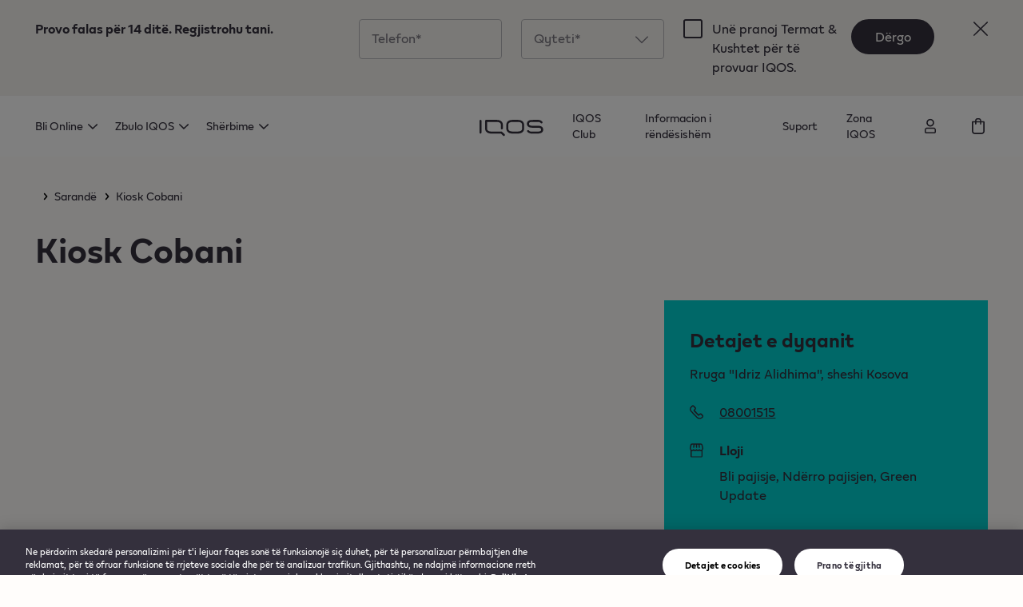

--- FILE ---
content_type: text/html; charset=utf-8
request_url: https://al.iqos.com/sq/stores/locator/297
body_size: 167352
content:
<!doctype html>
<html data-n-head-ssr lang="sq" data-n-head="%7B%22lang%22:%7B%22ssr%22:%22sq%22%7D%7D">
  <head >
    <title>IQOS Shqipëri | Zona IQOS | Kiosk Cobani</title><meta data-n-head="ssr" charset="utf-8"><meta data-n-head="ssr" name="viewport" content="width=device-width, initial-scale=1"><meta data-n-head="ssr" name="format-detection" content="telephone=no"><meta data-n-head="ssr" name="robots" content="max-video-preview:0"><meta data-n-head="ssr" data-hid="description" name="description" content="IQOS Shqipëri | Zona IQOS | Kiosk Cobani"><meta data-n-head="ssr" data-hid="keywords" name="keywords" content="iqos, iqosalbania, lil solid, lil ez, lil solid ez, faq, iqos zone, zona iqos, tobacco shop"><link data-n-head="ssr" rel="icon" type="image/x-icon" href="/favicon.ico"><link data-n-head="ssr" data-hid="canonical" rel="canonical" href="https://al.iqos.com/sq/stores/locator/297"><link rel="preload" href="/_nbw/5ae87d7.modern.js" as="script"><link rel="preload" href="/_nbw/86665d1.modern.js" as="script"><link rel="preload" href="/_nbw/af84d49.modern.js" as="script"><link rel="preload" href="/_nbw/58d3e22.modern.js" as="script"><link rel="preload" href="/_nbw/8a78bc1.modern.js" as="script"><link rel="preload" href="/_nbw/699751b.modern.js" as="script"><link rel="preload" href="/_nbw/4484438.modern.js" as="script"><link rel="preload" href="/_nbw/b9a87a4.modern.js" as="script"><link rel="preload" href="/_nbw/3bc3ab4.modern.js" as="script"><link rel="preload" href="/_nbw/7b62bb3.modern.js" as="script"><link rel="preload" href="/_nbw/33b2049.modern.js" as="script"><link rel="preload" href="/_nbw/6c2730e.modern.js" as="script"><link rel="preload" href="/_nbw/2933b7e.modern.js" as="script"><link rel="preload" href="/_nbw/75cdfb8.modern.js" as="script"><link rel="preload" href="/_nbw/e7c6532.modern.js" as="script"><style data-vue-ssr-id="1542734e:0 4d409029:0 04654af6:0 b2d24528:0 a1c260ee:0 7c0e6f48:0 87aa8f6c:0 e3c5d010:0 4d79f68b:0 d2f01f70:0 2dae24da:0 78790bd4:0 aec6c42a:0 8d4e1746:0 1545fe30:0 15c71471:0 9ce5643a:0 ab728aae:0 6a138138:0 79dc65ee:0 b471436c:0 aa178030:0 3b998070:0 3f84cac6:0 72ed8ecb:0">/*! tailwindcss v3.0.24 | MIT License | https://tailwindcss.com*//*
1. Prevent padding and border from affecting element width. (https://github.com/mozdevs/cssremedy/issues/4)
2. Allow adding a border to an element by just adding a border-width. (https://github.com/tailwindcss/tailwindcss/pull/116)
*/

*,
::before,
::after {
  box-sizing: border-box; /* 1 */
  border-width: 0; /* 2 */
  border-style: solid; /* 2 */
  border-color: #e5e7eb; /* 2 */
}

::before,
::after {
  --tw-content: '';
}

/*
1. Use a consistent sensible line-height in all browsers.
2. Prevent adjustments of font size after orientation changes in iOS.
3. Use a more readable tab size.
4. Use the user's configured `sans` font-family by default.
*/

html {
  line-height: 1.5; /* 1 */
  -webkit-text-size-adjust: 100%; /* 2 */
  -moz-tab-size: 4; /* 3 */
  -o-tab-size: 4;
     tab-size: 4; /* 3 */
  font-family: "IQOS", ui-sans-serif, system-ui, -apple-system, BlinkMacSystemFont, "Segoe UI", Roboto, "Helvetica Neue", Arial, "Noto Sans", sans-serif, "Apple Color Emoji", "Segoe UI Emoji", "Segoe UI Symbol", "Noto Color Emoji"; /* 4 */
}

/*
1. Remove the margin in all browsers.
2. Inherit line-height from `html` so users can set them as a class directly on the `html` element.
*/

body {
  margin: 0; /* 1 */
  line-height: inherit; /* 2 */
}

/*
1. Add the correct height in Firefox.
2. Correct the inheritance of border color in Firefox. (https://bugzilla.mozilla.org/show_bug.cgi?id=190655)
3. Ensure horizontal rules are visible by default.
*/

hr {
  height: 0; /* 1 */
  color: inherit; /* 2 */
  border-top-width: 1px; /* 3 */
}

/*
Add the correct text decoration in Chrome, Edge, and Safari.
*/

abbr:where([title]) {
  -webkit-text-decoration: underline dotted;
          text-decoration: underline dotted;
}

/*
Remove the default font size and weight for headings.
*/

h1,
h2,
h3,
h4,
h5,
h6 {
  font-size: inherit;
  font-weight: inherit;
}

/*
Reset links to optimize for opt-in styling instead of opt-out.
*/

a {
  color: inherit;
  text-decoration: inherit;
}

/*
Add the correct font weight in Edge and Safari.
*/

b,
strong {
  font-weight: bolder;
}

/*
1. Use the user's configured `mono` font family by default.
2. Correct the odd `em` font sizing in all browsers.
*/

code,
kbd,
samp,
pre {
  font-family: ui-monospace, SFMono-Regular, Menlo, Monaco, Consolas, "Liberation Mono", "Courier New", monospace; /* 1 */
  font-size: 1em; /* 2 */
}

/*
Add the correct font size in all browsers.
*/

small {
  font-size: 80%;
}

/*
Prevent `sub` and `sup` elements from affecting the line height in all browsers.
*/

sub,
sup {
  font-size: 75%;
  line-height: 0;
  position: relative;
  vertical-align: baseline;
}

sub {
  bottom: -0.25em;
}

sup {
  top: -0.5em;
}

/*
1. Remove text indentation from table contents in Chrome and Safari. (https://bugs.chromium.org/p/chromium/issues/detail?id=999088, https://bugs.webkit.org/show_bug.cgi?id=201297)
2. Correct table border color inheritance in all Chrome and Safari. (https://bugs.chromium.org/p/chromium/issues/detail?id=935729, https://bugs.webkit.org/show_bug.cgi?id=195016)
3. Remove gaps between table borders by default.
*/

table {
  text-indent: 0; /* 1 */
  border-color: inherit; /* 2 */
  border-collapse: collapse; /* 3 */
}

/*
1. Change the font styles in all browsers.
2. Remove the margin in Firefox and Safari.
3. Remove default padding in all browsers.
*/

button,
input,
optgroup,
select,
textarea {
  font-family: inherit; /* 1 */
  font-size: 100%; /* 1 */
  line-height: inherit; /* 1 */
  color: inherit; /* 1 */
  margin: 0; /* 2 */
  padding: 0; /* 3 */
}

/*
Remove the inheritance of text transform in Edge and Firefox.
*/

button,
select {
  text-transform: none;
}

/*
1. Correct the inability to style clickable types in iOS and Safari.
2. Remove default button styles.
*/

button,
[type='button'],
[type='reset'],
[type='submit'] {
  -webkit-appearance: button; /* 1 */
  background-color: transparent; /* 2 */
  background-image: none; /* 2 */
}

/*
Use the modern Firefox focus style for all focusable elements.
*/

:-moz-focusring {
  outline: auto;
}

/*
Remove the additional `:invalid` styles in Firefox. (https://github.com/mozilla/gecko-dev/blob/2f9eacd9d3d995c937b4251a5557d95d494c9be1/layout/style/res/forms.css#L728-L737)
*/

:-moz-ui-invalid {
  box-shadow: none;
}

/*
Add the correct vertical alignment in Chrome and Firefox.
*/

progress {
  vertical-align: baseline;
}

/*
Correct the cursor style of increment and decrement buttons in Safari.
*/

::-webkit-inner-spin-button,
::-webkit-outer-spin-button {
  height: auto;
}

/*
1. Correct the odd appearance in Chrome and Safari.
2. Correct the outline style in Safari.
*/

[type='search'] {
  -webkit-appearance: textfield; /* 1 */
  outline-offset: -2px; /* 2 */
}

/*
Remove the inner padding in Chrome and Safari on macOS.
*/

::-webkit-search-decoration {
  -webkit-appearance: none;
}

/*
1. Correct the inability to style clickable types in iOS and Safari.
2. Change font properties to `inherit` in Safari.
*/

::-webkit-file-upload-button {
  -webkit-appearance: button; /* 1 */
  font: inherit; /* 2 */
}

/*
Add the correct display in Chrome and Safari.
*/

summary {
  display: list-item;
}

/*
Removes the default spacing and border for appropriate elements.
*/

blockquote,
dl,
dd,
h1,
h2,
h3,
h4,
h5,
h6,
hr,
figure,
p,
pre {
  margin: 0;
}

fieldset {
  margin: 0;
  padding: 0;
}

legend {
  padding: 0;
}

ol,
ul,
menu {
  list-style: none;
  margin: 0;
  padding: 0;
}

/*
Prevent resizing textareas horizontally by default.
*/

textarea {
  resize: vertical;
}

/*
1. Reset the default placeholder opacity in Firefox. (https://github.com/tailwindlabs/tailwindcss/issues/3300)
2. Set the default placeholder color to the user's configured gray 400 color.
*/

input::-moz-placeholder, textarea::-moz-placeholder {
  opacity: 1; /* 1 */
  color: #9ca3af; /* 2 */
}

input:-ms-input-placeholder, textarea:-ms-input-placeholder {
  opacity: 1; /* 1 */
  color: #9ca3af; /* 2 */
}

input::placeholder,
textarea::placeholder {
  opacity: 1; /* 1 */
  color: #9ca3af; /* 2 */
}

/*
Set the default cursor for buttons.
*/

button,
[role="button"] {
  cursor: pointer;
}

/*
Make sure disabled buttons don't get the pointer cursor.
*/
:disabled {
  cursor: default;
}

/*
1. Make replaced elements `display: block` by default. (https://github.com/mozdevs/cssremedy/issues/14)
2. Add `vertical-align: middle` to align replaced elements more sensibly by default. (https://github.com/jensimmons/cssremedy/issues/14#issuecomment-634934210)
   This can trigger a poorly considered lint error in some tools but is included by design.
*/

img,
svg,
video,
canvas,
audio,
iframe,
embed,
object {
  display: block; /* 1 */
  vertical-align: middle; /* 2 */
}

/*
Constrain images and videos to the parent width and preserve their intrinsic aspect ratio. (https://github.com/mozdevs/cssremedy/issues/14)
*/

img,
video {
  max-width: 100%;
  height: auto;
}

/*
Ensure the default browser behavior of the `hidden` attribute.
*/

[hidden] {
  display: none;
}*, ::before, ::after{--tw-translate-x:0;--tw-translate-y:0;--tw-rotate:0;--tw-skew-x:0;--tw-skew-y:0;--tw-scale-x:1;--tw-scale-y:1;--tw-pan-x: ;--tw-pan-y: ;--tw-pinch-zoom: ;--tw-scroll-snap-strictness:proximity;--tw-ordinal: ;--tw-slashed-zero: ;--tw-numeric-figure: ;--tw-numeric-spacing: ;--tw-numeric-fraction: ;--tw-ring-inset: ;--tw-ring-offset-width:0px;--tw-ring-offset-color:#fff;--tw-ring-color:rgb(59 130 246 / 0.5);--tw-ring-offset-shadow:0 0 #0000;--tw-ring-shadow:0 0 #0000;--tw-shadow:0 0 #0000;--tw-shadow-colored:0 0 #0000;--tw-blur: ;--tw-brightness: ;--tw-contrast: ;--tw-grayscale: ;--tw-hue-rotate: ;--tw-invert: ;--tw-saturate: ;--tw-sepia: ;--tw-drop-shadow: ;--tw-backdrop-blur: ;--tw-backdrop-brightness: ;--tw-backdrop-contrast: ;--tw-backdrop-grayscale: ;--tw-backdrop-hue-rotate: ;--tw-backdrop-invert: ;--tw-backdrop-opacity: ;--tw-backdrop-saturate: ;--tw-backdrop-sepia: ;}.container{width:100%;}@media (min-width: 375px){.container{max-width:375px;}}@media (min-width: 768px){.container{max-width:768px;}}@media (min-width: 1024px){.container{max-width:1024px;}}@media (min-width: 1440px){.container{max-width:1440px;}}@media (min-width: 1600px){.container{max-width:1600px;}}.pointer-events-none{pointer-events:none;}.pointer-events-auto{pointer-events:auto;}.\!pointer-events-auto{pointer-events:auto !important;}.visible{visibility:visible;}.invisible{visibility:hidden;}.static{position:static;}.fixed{position:fixed;}.absolute{position:absolute;}.relative{position:relative;}.sticky{position:-webkit-sticky;position:sticky;}.inset-0{top:0px;right:0px;bottom:0px;left:0px;}.inset-x-0{left:0px;right:0px;}.top-6{top:24px;}.left-6{left:24px;}.top-0{top:0px;}.left-0{left:0px;}.right-4{right:16px;}.top-3{top:12px;}.right-0{right:0px;}.bottom-0{bottom:0px;}.top-4{top:16px;}.top-1\/2{top:50%;}.left-1\/2{left:50%;}.\!-top-8{top:-32px !important;}.bottom-3{bottom:12px;}.bottom-10{bottom:40px;}.top-12{top:48px;}.top-full{top:100%;}.-bottom-\[6px\]{bottom:-6px;}.-left-9{left:-36px;}.top-1{top:4px;}.-top-\[1px\]{top:-1px;}.-right-9{right:-36px;}.bottom-9{bottom:36px;}.-top-6{top:-24px;}.-top-7{top:-28px;}.bottom-20{bottom:80px;}.left-8{left:32px;}.bottom-1\/2{bottom:50%;}.top-19{top:76px;}.-top-20{top:-80px;}.-bottom-20{bottom:-80px;}.right-6{right:24px;}.-top-12{top:-48px;}.-top-8{top:-32px;}.-right-8{right:-32px;}.right-8{right:32px;}.left-full{left:100%;}.left-\[14px\]{left:14px;}.-top-2{top:-8px;}.left-auto{left:auto;}.bottom-full{bottom:100%;}.left-4{left:16px;}.bottom-8{bottom:32px;}.bottom-6{bottom:24px;}.top-14{top:56px;}.-left-8{left:-32px;}.left-3{left:12px;}.right-3{right:12px;}.right-1\/2{right:50%;}.bottom-7{bottom:28px;}.right-\[6\%\]{right:6%;}.top-33{top:132px;}.bottom-28{bottom:112px;}.-left-0{left:-0px;}.bottom-5{bottom:20px;}.bottom-4{bottom:16px;}.top-2{top:8px;}.right-5{right:20px;}.left-2{left:8px;}.right-2{right:8px;}.top-auto{top:auto;}.top-5{top:20px;}.top-\[40\%\]{top:40%;}.bottom-11{bottom:44px;}.left-\[2px\]{left:2px;}.bottom-\[2px\]{bottom:2px;}.left-5{left:20px;}.-top-22{top:-88px;}.top-1\/4{top:25%;}.-left-1\/2{left:-50%;}.bottom-13{bottom:52px;}.z-20{z-index:20;}.z-10{z-index:10;}.z-50{z-index:50;}.z-\[9999999\]{z-index:9999999;}.-z-10{z-index:-10;}.z-30{z-index:30;}.z-40{z-index:40;}.z-0{z-index:0;}.order-2{order:2;}.order-1{order:1;}.order-first{order:-9999;}.order-last{order:9999;}.order-3{order:3;}.col-span-4{grid-column:span 4 / span 4;}.col-span-3{grid-column:span 3 / span 3;}.col-span-full{grid-column:1 / -1;}.col-span-2{grid-column:span 2 / span 2;}.col-span-1{grid-column:span 1 / span 1;}.col-span-12{grid-column:span 12 / span 12;}.col-span-6{grid-column:span 6 / span 6;}.col-span-8{grid-column:span 8 / span 8;}.col-span-9{grid-column:span 9 / span 9;}.col-span-10{grid-column:span 10 / span 10;}.col-span-7{grid-column:span 7 / span 7;}.col-span-5{grid-column:span 5 / span 5;}.col-start-10{grid-column-start:10;}.col-start-2{grid-column-start:2;}.col-start-4{grid-column-start:4;}.col-start-8{grid-column-start:8;}.col-start-1{grid-column-start:1;}.col-start-7{grid-column-start:7;}.col-start-3{grid-column-start:3;}.col-start-11{grid-column-start:11;}.col-end-5{grid-column-end:5;}.row-span-full{grid-row:1 / -1;}.row-start-2{grid-row-start:2;}.row-start-1{grid-row-start:1;}.row-start-3{grid-row-start:3;}.row-start-4{grid-row-start:4;}.row-start-5{grid-row-start:5;}.float-right{float:right;}.float-left{float:left;}.float-none{float:none;}.clear-both{clear:both;}.m-3{margin:12px;}.m-2{margin:8px;}.m-0{margin:0px;}.m-6{margin:24px;}.m-auto{margin:auto;}.m-1{margin:4px;}.mx-1{margin-left:4px;margin-right:4px;}.my-11{margin-top:44px;margin-bottom:44px;}.my-14{margin-top:56px;margin-bottom:56px;}.mx-auto{margin-left:auto;margin-right:auto;}.-mx-8{margin-left:-32px;margin-right:-32px;}.-mx-4{margin-left:-16px;margin-right:-16px;}.my-8{margin-top:32px;margin-bottom:32px;}.my-10{margin-top:40px;margin-bottom:40px;}.my-2{margin-top:8px;margin-bottom:8px;}.mx-4{margin-left:16px;margin-right:16px;}.-mx-3{margin-left:-12px;margin-right:-12px;}.my-25{margin-top:100px;margin-bottom:100px;}.-mx-2{margin-left:-8px;margin-right:-8px;}.my-21{margin-top:84px;margin-bottom:84px;}.-my-\[10px\]{margin-top:-10px;margin-bottom:-10px;}.my-6{margin-top:24px;margin-bottom:24px;}.my-12{margin-top:48px;margin-bottom:48px;}.mx-9{margin-left:36px;margin-right:36px;}.mx-\[10\.29\%\]{margin-left:10.29%;margin-right:10.29%;}.my-5{margin-top:20px;margin-bottom:20px;}.mx-8{margin-left:32px;margin-right:32px;}.my-4{margin-top:16px;margin-bottom:16px;}.my-28{margin-top:112px;margin-bottom:112px;}.mx-20{margin-left:80px;margin-right:80px;}.mx-2{margin-left:8px;margin-right:8px;}.mx-3{margin-left:12px;margin-right:12px;}.my-auto{margin-top:auto;margin-bottom:auto;}.\!mx-0{margin-left:0px !important;margin-right:0px !important;}.my-\[14px\]{margin-top:14px;margin-bottom:14px;}.mx-\[7\.317\%\]{margin-left:7.317%;margin-right:7.317%;}.\!-mx-8{margin-left:-32px !important;margin-right:-32px !important;}.mx-0{margin-left:0px;margin-right:0px;}.my-1{margin-top:4px;margin-bottom:4px;}.my-3{margin-top:12px;margin-bottom:12px;}.mx-\[10\.3\%\]{margin-left:10.3%;margin-right:10.3%;}.my-15{margin-top:60px;margin-bottom:60px;}.my-7{margin-top:28px;margin-bottom:28px;}.my-0{margin-top:0px;margin-bottom:0px;}.mx-12{margin-left:48px;margin-right:48px;}.mx-15{margin-left:60px;margin-right:60px;}.mx-6{margin-left:24px;margin-right:24px;}.mb-8{margin-bottom:32px;}.mb-4{margin-bottom:16px;}.mt-12{margin-top:48px;}.mt-10{margin-top:40px;}.mb-10{margin-bottom:40px;}.mt-3{margin-top:12px;}.mt-6{margin-top:24px;}.mb-5{margin-bottom:20px;}.mt-5{margin-top:20px;}.mb-6{margin-bottom:24px;}.mt-8{margin-top:32px;}.mb-2{margin-bottom:8px;}.mt-4{margin-top:16px;}.mb-7{margin-bottom:28px;}.mb-30{margin-bottom:120px;}.mb-12{margin-bottom:48px;}.mb-11{margin-bottom:44px;}.mt-7{margin-top:28px;}.mb-\[15\.03\%\]{margin-bottom:15.03%;}.mb-20{margin-bottom:80px;}.mt-20{margin-top:80px;}.mt-2{margin-top:8px;}.mb-3{margin-bottom:12px;}.mb-1{margin-bottom:4px;}.mb-0{margin-bottom:0px;}.mt-9{margin-top:36px;}.mb-28{margin-bottom:112px;}.mb-17{margin-bottom:68px;}.mt-15{margin-top:60px;}.mt-14{margin-top:56px;}.mb-16{margin-bottom:64px;}.mb-15{margin-bottom:60px;}.mt-11{margin-top:44px;}.mt-0{margin-top:0px;}.mb-13{margin-bottom:52px;}.mr-6{margin-right:24px;}.mt-1{margin-top:4px;}.mt-16{margin-top:64px;}.mr-4{margin-right:16px;}.ml-0{margin-left:0px;}.mr-0{margin-right:0px;}.mb-23{margin-bottom:92px;}.mb-14{margin-bottom:56px;}.mr-3{margin-right:12px;}.mr-2{margin-right:8px;}.ml-1{margin-left:4px;}.-ml-1{margin-left:-4px;}.-mr-1{margin-right:-4px;}.-mr-4{margin-right:-16px;}.mr-12{margin-right:48px;}.mb-25{margin-bottom:100px;}.mt-13{margin-top:52px;}.mr-5{margin-right:20px;}.mr-1{margin-right:4px;}.mt-\[2px\]{margin-top:2px;}.mb-\[6px\]{margin-bottom:6px;}.mb-\[2px\]{margin-bottom:2px;}.-mt-4{margin-top:-16px;}.ml-2{margin-left:8px;}.-mb-2{margin-bottom:-8px;}.ml-8{margin-left:32px;}.mr-7{margin-right:28px;}.ml-3{margin-left:12px;}.mb-9{margin-bottom:36px;}.ml-auto{margin-left:auto;}.mt-\[42px\]{margin-top:42px;}.mt-24{margin-top:96px;}.mt-\[6px\]{margin-top:6px;}.ml-9{margin-left:36px;}.mt-auto{margin-top:auto;}.-mt-2{margin-top:-8px;}.ml-5{margin-left:20px;}.ml-6{margin-left:24px;}.ml-4{margin-left:16px;}.mr-8{margin-right:32px;}.ml-13{margin-left:52px;}.mb-\[1px\]{margin-bottom:1px;}.-mt-8{margin-top:-32px;}.-mt-32{margin-top:-128px;}.mr-\[12\.85\%\]{margin-right:12.85%;}.-mt-27{margin-top:-108px;}.mt-\[15px\]{margin-top:15px;}.mt-\[30px\]{margin-top:30px;}.mt-18{margin-top:72px;}.mb-22{margin-bottom:88px;}.-mt-5{margin-top:-20px;}.-ml-8{margin-left:-32px;}.-mr-8{margin-right:-32px;}.-mt-28{margin-top:-112px;}.mb-49{margin-bottom:196px;}.mb-\[460px\]{margin-bottom:460px;}.-mt-39{margin-top:-156px;}.-mt-95{margin-top:-380px;}.mt-25{margin-top:100px;}.-mt-20{margin-top:-80px;}.mb-18{margin-bottom:72px;}.ml-7{margin-left:28px;}.-mb-39{margin-bottom:-156px;}.-mb-28{margin-bottom:-112px;}.ml-10{margin-left:40px;}.-mb-27{margin-bottom:-108px;}.-mt-38{margin-top:-152px;}.mr-10{margin-right:40px;}.-mt-1{margin-top:-4px;}.mt-19{margin-top:76px;}.mt-21{margin-top:84px;}.mb-21{margin-bottom:84px;}.mb-26{margin-bottom:104px;}.-mt-26{margin-top:-104px;}.mr-\[100\%\]{margin-right:100%;}.box-border{box-sizing:border-box;}.box-content{box-sizing:content-box;}.block{display:block;}.inline-block{display:inline-block;}.inline{display:inline;}.flex{display:flex;}.\!flex{display:flex !important;}.inline-flex{display:inline-flex;}.\!inline-flex{display:inline-flex !important;}.table{display:table;}.inline-table{display:inline-table;}.table-row{display:table-row;}.grid{display:grid;}.inline-grid{display:inline-grid;}.contents{display:contents;}.list-item{display:list-item;}.hidden{display:none;}.\!hidden{display:none !important;}.h-6{height:24px;}.h-full{height:100%;}.h-0{height:0px;}.h-1{height:4px;}.h-screen{height:100vh;}.h-5\/6{height:83.333333%;}.h-4{height:16px;}.h-16{height:64px;}.h-13{height:52px;}.h-3{height:12px;}.h-8{height:32px;}.h-fit{height:-webkit-fit-content;height:-moz-fit-content;height:fit-content;}.h-12{height:48px;}.h-7{height:28px;}.h-10{height:40px;}.h-15{height:60px;}.h-50{height:200px;}.h-45{height:180px;}.h-9{height:36px;}.h-32{height:128px;}.h-2{height:8px;}.h-22{height:88px;}.h-25{height:100px;}.h-5{height:20px;}.h-11{height:44px;}.h-14{height:56px;}.h-31{height:124px;}.h-23{height:92px;}.h-\[34px\]{height:34px;}.h-2\/3{height:66.666667%;}.h-24{height:96px;}.h-\[22px\]{height:22px;}.h-\[2px\]{height:2px;}.h-99{height:396px;}.h-3\/4{height:75%;}.h-30{height:120px;}.h-\[448px\]{height:448px;}.h-\[1px\]{height:1px;}.h-\[270px\]{height:270px;}.h-min{height:-webkit-min-content;height:-moz-min-content;height:min-content;}.h-1\/2{height:50%;}.h-20{height:80px;}.h-18{height:72px;}.h-56{height:224px;}.h-37{height:148px;}.h-17{height:68px;}.h-\[20\%\]{height:20%;}.h-1\/3{height:33.333333%;}.h-4\/5{height:80%;}.h-2\/5{height:40%;}.h-\[15px\]{height:15px;}.h-max{height:-webkit-max-content;height:-moz-max-content;height:max-content;}.h-\[18px\]{height:18px;}.h-27{height:108px;}.max-h-25{max-height:100px;}.max-h-66{max-height:264px;}.max-h-0{max-height:0px;}.max-h-12{max-height:48px;}.max-h-\[48px\]{max-height:48px;}.max-h-\[40px\]{max-height:40px;}.max-h-80{max-height:320px;}.max-h-\[376px\]{max-height:376px;}.max-h-20{max-height:80px;}.max-h-\[800px\]{max-height:800px;}.max-h-full{max-height:100%;}.\!max-h-0{max-height:0px !important;}.max-h-99{max-height:396px;}.max-h-\[35vh\]{max-height:35vh;}.max-h-72{max-height:288px;}.min-h-screen{min-height:100vh;}.min-h-\[24px\]{min-height:24px;}.min-h-\[56px\]{min-height:56px;}.min-h-full{min-height:100%;}.min-h-\[632px\]{min-height:632px;}.min-h-\[20px\]{min-height:20px;}.min-h-\[44px\]{min-height:44px;}.min-h-0{min-height:0px;}.min-h-\[64px\]{min-height:64px;}.min-h-\[372px\]{min-height:372px;}.min-h-\[250px\]{min-height:250px;}.min-h-\[550px\]{min-height:550px;}.min-h-\[80px\]{min-height:80px;}.w-max{width:-webkit-max-content;width:-moz-max-content;width:max-content;}.w-6{width:24px;}.w-1{width:4px;}.w-full{width:100%;}.w-screen{width:100vw;}.w-16{width:64px;}.w-\[50px\]{width:50px;}.w-20{width:80px;}.w-23{width:92px;}.w-22{width:88px;}.w-4{width:16px;}.w-1\/3{width:33.333333%;}.w-21{width:84px;}.w-31{width:124px;}.w-\[18px\]{width:18px;}.w-8{width:32px;}.w-\[84\.84\%\]{width:84.84%;}.w-11{width:44px;}.w-11\/12{width:91.666667%;}.w-10{width:40px;}.w-auto{width:auto;}.w-\[14\%\]{width:14%;}.w-9{width:36px;}.w-37{width:148px;}.w-\[263px\]{width:263px;}.w-2{width:8px;}.w-33{width:132px;}.w-5{width:20px;}.w-0{width:0px;}.w-3{width:12px;}.w-34{width:136px;}.w-12{width:48px;}.w-fit{width:-webkit-fit-content;width:-moz-fit-content;width:fit-content;}.w-100{width:400px;}.w-1\/2{width:50%;}.w-10\/12{width:83.333333%;}.w-18{width:72px;}.w-15{width:60px;}.w-7{width:28px;}.w-3\/5{width:60%;}.w-\[60px\]{width:60px;}.w-\[2px\]{width:2px;}.w-\[22px\]{width:22px;}.w-24{width:96px;}.w-50{width:200px;}.w-1\/4{width:25%;}.w-\[27\.58\%\]{width:27.58%;}.w-45{width:180px;}.w-25{width:100px;}.w-35{width:140px;}.w-2\/4{width:50%;}.w-\[32\%\]{width:32%;}.w-3\/4{width:75%;}.w-1\/6{width:16.666667%;}.w-41{width:164px;}.w-\[170px\]{width:170px;}.w-4\/5{width:80%;}.w-56{width:224px;}.w-38{width:152px;}.w-69{width:276px;}.w-32{width:128px;}.w-28{width:112px;}.w-\[208px\]{width:208px;}.w-78{width:312px;}.w-5\/6{width:83.333333%;}.w-2\/3{width:66.666667%;}.w-80{width:320px;}.w-17{width:68px;}.w-2\/5{width:40%;}.w-\[15px\]{width:15px;}.w-60{width:240px;}.w-min{width:-webkit-min-content;width:-moz-min-content;width:min-content;}.w-99{width:396px;}.w-84{width:336px;}.w-65{width:260px;}.min-w-\[24px\]{min-width:24px;}.min-w-\[56px\]{min-width:56px;}.min-w-\[44px\]{min-width:44px;}.min-w-\[60px\]{min-width:60px;}.min-w-min{min-width:-webkit-min-content;min-width:-moz-min-content;min-width:min-content;}.min-w-\[12px\]{min-width:12px;}.min-w-full{min-width:100%;}.min-w-\[400px\]{min-width:400px;}.min-w-\[48px\]{min-width:48px;}.max-w-2xl{max-width:42rem;}.max-w-full{max-width:100%;}.max-w-\[588px\]{max-width:588px;}.max-w-\[263px\]{max-width:263px;}.max-w-\[61\.73\%\]{max-width:61.73%;}.max-w-\[38\.27\%\]{max-width:38.27%;}.max-w-\[224px\]{max-width:224px;}.max-w-\[312px\]{max-width:312px;}.max-w-\[120px\]{max-width:120px;}.max-w-\[64px\]{max-width:64px;}.max-w-sm{max-width:24rem;}.max-w-max{max-width:-webkit-max-content;max-width:-moz-max-content;max-width:max-content;}.max-w-\[100px\]{max-width:100px;}.max-w-\[512px\]{max-width:512px;}.max-w-fit{max-width:-webkit-fit-content;max-width:-moz-fit-content;max-width:fit-content;}.max-w-4xl{max-width:56rem;}.max-w-\[1440px\]{max-width:1440px;}.max-w-\[375px\]{max-width:375px;}.max-w-\[85\%\]{max-width:85%;}.max-w-\[82\.8\%\]{max-width:82.8%;}.max-w-\[280px\]{max-width:280px;}.flex-shrink-0{flex-shrink:0;}.flex-shrink{flex-shrink:1;}.shrink-0{flex-shrink:0;}.shrink{flex-shrink:1;}.flex-grow{flex-grow:1;}.flex-grow-0{flex-grow:0;}.grow-0{flex-grow:0;}.grow{flex-grow:1;}.table-auto{table-layout:auto;}.border-collapse{border-collapse:collapse;}.origin-top-left{transform-origin:top left;}.origin-left{transform-origin:left;}.origin-right{transform-origin:right;}.origin-top{transform-origin:top;}.origin-bottom{transform-origin:bottom;}.-translate-y-1\/2{--tw-translate-y:-50%;transform:translate(var(--tw-translate-x), var(--tw-translate-y)) rotate(var(--tw-rotate)) skewX(var(--tw-skew-x)) skewY(var(--tw-skew-y)) scaleX(var(--tw-scale-x)) scaleY(var(--tw-scale-y));}.-translate-x-1\/2{--tw-translate-x:-50%;transform:translate(var(--tw-translate-x), var(--tw-translate-y)) rotate(var(--tw-rotate)) skewX(var(--tw-skew-x)) skewY(var(--tw-skew-y)) scaleX(var(--tw-scale-x)) scaleY(var(--tw-scale-y));}.-translate-y-11{--tw-translate-y:-44px;transform:translate(var(--tw-translate-x), var(--tw-translate-y)) rotate(var(--tw-rotate)) skewX(var(--tw-skew-x)) skewY(var(--tw-skew-y)) scaleX(var(--tw-scale-x)) scaleY(var(--tw-scale-y));}.-translate-y-0{--tw-translate-y:-0px;transform:translate(var(--tw-translate-x), var(--tw-translate-y)) rotate(var(--tw-rotate)) skewX(var(--tw-skew-x)) skewY(var(--tw-skew-y)) scaleX(var(--tw-scale-x)) scaleY(var(--tw-scale-y));}.-translate-y-full{--tw-translate-y:-100%;transform:translate(var(--tw-translate-x), var(--tw-translate-y)) rotate(var(--tw-rotate)) skewX(var(--tw-skew-x)) skewY(var(--tw-skew-y)) scaleX(var(--tw-scale-x)) scaleY(var(--tw-scale-y));}.translate-y-full{--tw-translate-y:100%;transform:translate(var(--tw-translate-x), var(--tw-translate-y)) rotate(var(--tw-rotate)) skewX(var(--tw-skew-x)) skewY(var(--tw-skew-y)) scaleX(var(--tw-scale-x)) scaleY(var(--tw-scale-y));}.translate-y-0{--tw-translate-y:0px;transform:translate(var(--tw-translate-x), var(--tw-translate-y)) rotate(var(--tw-rotate)) skewX(var(--tw-skew-x)) skewY(var(--tw-skew-y)) scaleX(var(--tw-scale-x)) scaleY(var(--tw-scale-y));}.translate-y-7{--tw-translate-y:28px;transform:translate(var(--tw-translate-x), var(--tw-translate-y)) rotate(var(--tw-rotate)) skewX(var(--tw-skew-x)) skewY(var(--tw-skew-y)) scaleX(var(--tw-scale-x)) scaleY(var(--tw-scale-y));}.-translate-y-2{--tw-translate-y:-8px;transform:translate(var(--tw-translate-x), var(--tw-translate-y)) rotate(var(--tw-rotate)) skewX(var(--tw-skew-x)) skewY(var(--tw-skew-y)) scaleX(var(--tw-scale-x)) scaleY(var(--tw-scale-y));}.translate-y-2{--tw-translate-y:8px;transform:translate(var(--tw-translate-x), var(--tw-translate-y)) rotate(var(--tw-rotate)) skewX(var(--tw-skew-x)) skewY(var(--tw-skew-y)) scaleX(var(--tw-scale-x)) scaleY(var(--tw-scale-y));}.translate-y-14{--tw-translate-y:56px;transform:translate(var(--tw-translate-x), var(--tw-translate-y)) rotate(var(--tw-rotate)) skewX(var(--tw-skew-x)) skewY(var(--tw-skew-y)) scaleX(var(--tw-scale-x)) scaleY(var(--tw-scale-y));}.translate-x-1\/2{--tw-translate-x:50%;transform:translate(var(--tw-translate-x), var(--tw-translate-y)) rotate(var(--tw-rotate)) skewX(var(--tw-skew-x)) skewY(var(--tw-skew-y)) scaleX(var(--tw-scale-x)) scaleY(var(--tw-scale-y));}.translate-y-1\/2{--tw-translate-y:50%;transform:translate(var(--tw-translate-x), var(--tw-translate-y)) rotate(var(--tw-rotate)) skewX(var(--tw-skew-x)) skewY(var(--tw-skew-y)) scaleX(var(--tw-scale-x)) scaleY(var(--tw-scale-y));}.translate-y-2\/4{--tw-translate-y:50%;transform:translate(var(--tw-translate-x), var(--tw-translate-y)) rotate(var(--tw-rotate)) skewX(var(--tw-skew-x)) skewY(var(--tw-skew-y)) scaleX(var(--tw-scale-x)) scaleY(var(--tw-scale-y));}.translate-x-2\/4{--tw-translate-x:50%;transform:translate(var(--tw-translate-x), var(--tw-translate-y)) rotate(var(--tw-rotate)) skewX(var(--tw-skew-x)) skewY(var(--tw-skew-y)) scaleX(var(--tw-scale-x)) scaleY(var(--tw-scale-y));}.translate-x-0{--tw-translate-x:0px;transform:translate(var(--tw-translate-x), var(--tw-translate-y)) rotate(var(--tw-rotate)) skewX(var(--tw-skew-x)) skewY(var(--tw-skew-y)) scaleX(var(--tw-scale-x)) scaleY(var(--tw-scale-y));}.-translate-x-39{--tw-translate-x:-156px;transform:translate(var(--tw-translate-x), var(--tw-translate-y)) rotate(var(--tw-rotate)) skewX(var(--tw-skew-x)) skewY(var(--tw-skew-y)) scaleX(var(--tw-scale-x)) scaleY(var(--tw-scale-y));}.translate-y-5{--tw-translate-y:20px;transform:translate(var(--tw-translate-x), var(--tw-translate-y)) rotate(var(--tw-rotate)) skewX(var(--tw-skew-x)) skewY(var(--tw-skew-y)) scaleX(var(--tw-scale-x)) scaleY(var(--tw-scale-y));}.-translate-y-5{--tw-translate-y:-20px;transform:translate(var(--tw-translate-x), var(--tw-translate-y)) rotate(var(--tw-rotate)) skewX(var(--tw-skew-x)) skewY(var(--tw-skew-y)) scaleX(var(--tw-scale-x)) scaleY(var(--tw-scale-y));}.translate-y-4{--tw-translate-y:16px;transform:translate(var(--tw-translate-x), var(--tw-translate-y)) rotate(var(--tw-rotate)) skewX(var(--tw-skew-x)) skewY(var(--tw-skew-y)) scaleX(var(--tw-scale-x)) scaleY(var(--tw-scale-y));}.-translate-x-10{--tw-translate-x:-40px;transform:translate(var(--tw-translate-x), var(--tw-translate-y)) rotate(var(--tw-rotate)) skewX(var(--tw-skew-x)) skewY(var(--tw-skew-y)) scaleX(var(--tw-scale-x)) scaleY(var(--tw-scale-y));}.-rotate-180{--tw-rotate:-180deg;transform:translate(var(--tw-translate-x), var(--tw-translate-y)) rotate(var(--tw-rotate)) skewX(var(--tw-skew-x)) skewY(var(--tw-skew-y)) scaleX(var(--tw-scale-x)) scaleY(var(--tw-scale-y));}.rotate-180{--tw-rotate:180deg;transform:translate(var(--tw-translate-x), var(--tw-translate-y)) rotate(var(--tw-rotate)) skewX(var(--tw-skew-x)) skewY(var(--tw-skew-y)) scaleX(var(--tw-scale-x)) scaleY(var(--tw-scale-y));}.rotate-0{--tw-rotate:0deg;transform:translate(var(--tw-translate-x), var(--tw-translate-y)) rotate(var(--tw-rotate)) skewX(var(--tw-skew-x)) skewY(var(--tw-skew-y)) scaleX(var(--tw-scale-x)) scaleY(var(--tw-scale-y));}.rotate-90{--tw-rotate:90deg;transform:translate(var(--tw-translate-x), var(--tw-translate-y)) rotate(var(--tw-rotate)) skewX(var(--tw-skew-x)) skewY(var(--tw-skew-y)) scaleX(var(--tw-scale-x)) scaleY(var(--tw-scale-y));}.-rotate-90{--tw-rotate:-90deg;transform:translate(var(--tw-translate-x), var(--tw-translate-y)) rotate(var(--tw-rotate)) skewX(var(--tw-skew-x)) skewY(var(--tw-skew-y)) scaleX(var(--tw-scale-x)) scaleY(var(--tw-scale-y));}.scale-y-100{--tw-scale-y:1;transform:translate(var(--tw-translate-x), var(--tw-translate-y)) rotate(var(--tw-rotate)) skewX(var(--tw-skew-x)) skewY(var(--tw-skew-y)) scaleX(var(--tw-scale-x)) scaleY(var(--tw-scale-y));}.scale-x-100{--tw-scale-x:1;transform:translate(var(--tw-translate-x), var(--tw-translate-y)) rotate(var(--tw-rotate)) skewX(var(--tw-skew-x)) skewY(var(--tw-skew-y)) scaleX(var(--tw-scale-x)) scaleY(var(--tw-scale-y));}.scale-x-0{--tw-scale-x:0;transform:translate(var(--tw-translate-x), var(--tw-translate-y)) rotate(var(--tw-rotate)) skewX(var(--tw-skew-x)) skewY(var(--tw-skew-y)) scaleX(var(--tw-scale-x)) scaleY(var(--tw-scale-y));}.scale-y-0{--tw-scale-y:0;transform:translate(var(--tw-translate-x), var(--tw-translate-y)) rotate(var(--tw-rotate)) skewX(var(--tw-skew-x)) skewY(var(--tw-skew-y)) scaleX(var(--tw-scale-x)) scaleY(var(--tw-scale-y));}.transform{transform:translate(var(--tw-translate-x), var(--tw-translate-y)) rotate(var(--tw-rotate)) skewX(var(--tw-skew-x)) skewY(var(--tw-skew-y)) scaleX(var(--tw-scale-x)) scaleY(var(--tw-scale-y));}.transform-none{transform:none;}@-webkit-keyframes spin{to{transform:rotate(360deg);}}@keyframes spin{to{transform:rotate(360deg);}}.animate-\[spin_2s_linear_infinite\]{-webkit-animation:spin 2s linear infinite;animation:spin 2s linear infinite;}.cursor-pointer{cursor:pointer;}.cursor-default{cursor:default;}.cursor-text{cursor:text;}.cursor-move{cursor:move;}.select-none{-webkit-user-select:none;-moz-user-select:none;-ms-user-select:none;user-select:none;}.select-text{-webkit-user-select:text;-moz-user-select:text;-ms-user-select:text;user-select:text;}.resize-none{resize:none;}.resize{resize:both;}.list-inside{list-style-position:inside;}.list-decimal{list-style-type:decimal;}.list-disc{list-style-type:disc;}.auto-rows-min{grid-auto-rows:-webkit-min-content;grid-auto-rows:min-content;}.grid-cols-4{grid-template-columns:repeat(4, minmax(0, 1fr));}.grid-cols-2{grid-template-columns:repeat(2, minmax(0, 1fr));}.grid-cols-1{grid-template-columns:repeat(1, minmax(0, 1fr));}.grid-cols-6{grid-template-columns:repeat(6, minmax(0, 1fr));}.grid-cols-12{grid-template-columns:repeat(12, minmax(0, 1fr));}.grid-cols-3{grid-template-columns:repeat(3, minmax(0, 1fr));}.grid-cols-10{grid-template-columns:repeat(10, minmax(0, 1fr));}.grid-cols-5{grid-template-columns:repeat(5, minmax(0, 1fr));}.grid-rows-2{grid-template-rows:repeat(2, minmax(0, 1fr));}.flex-row{flex-direction:row;}.flex-row-reverse{flex-direction:row-reverse;}.flex-col{flex-direction:column;}.flex-col-reverse{flex-direction:column-reverse;}.flex-wrap{flex-wrap:wrap;}.flex-wrap-reverse{flex-wrap:wrap-reverse;}.flex-nowrap{flex-wrap:nowrap;}.place-content-center{place-content:center;}.content-center{align-content:center;}.content-start{align-content:flex-start;}.content-end{align-content:flex-end;}.items-start{align-items:flex-start;}.items-end{align-items:flex-end;}.items-center{align-items:center;}.items-baseline{align-items:baseline;}.justify-start{justify-content:flex-start;}.justify-end{justify-content:flex-end;}.justify-center{justify-content:center;}.justify-between{justify-content:space-between;}.justify-around{justify-content:space-around;}.justify-items-center{justify-items:center;}.gap-2{gap:8px;}.gap-4{gap:16px;}.gap-10{gap:40px;}.gap-1{gap:4px;}.gap-3{gap:12px;}.gap-5{gap:20px;}.gap-8{gap:32px;}.gap-\[2px\]{gap:2px;}.gap-12{gap:48px;}.gap-6{gap:24px;}.gap-y-6{row-gap:24px;}.gap-x-2{-moz-column-gap:8px;column-gap:8px;}.gap-x-7{-moz-column-gap:28px;column-gap:28px;}.gap-x-6{-moz-column-gap:24px;column-gap:24px;}.gap-y-8{row-gap:32px;}.gap-x-1{-moz-column-gap:4px;column-gap:4px;}.gap-x-3{-moz-column-gap:12px;column-gap:12px;}.gap-x-5{-moz-column-gap:20px;column-gap:20px;}.gap-y-3{row-gap:12px;}.gap-x-14{-moz-column-gap:56px;column-gap:56px;}.gap-y-4{row-gap:16px;}.gap-x-12{-moz-column-gap:48px;column-gap:48px;}.gap-x-4{-moz-column-gap:16px;column-gap:16px;}.gap-y-10{row-gap:40px;}.gap-x-8{-moz-column-gap:32px;column-gap:32px;}.gap-y-7{row-gap:28px;}.gap-y-5{row-gap:20px;}.gap-x-11{-moz-column-gap:44px;column-gap:44px;}.gap-y-2{row-gap:8px;}.gap-x-10{-moz-column-gap:40px;column-gap:40px;}.gap-y-1{row-gap:4px;}.gap-x-\[6px\]{-moz-column-gap:6px;column-gap:6px;}.gap-y-12{row-gap:48px;}.gap-y-18{row-gap:72px;}.gap-y-24{row-gap:96px;}.gap-x-\[8\.62\%\]{-moz-column-gap:8.62%;column-gap:8.62%;}.gap-y-14{row-gap:56px;}.gap-y-16{row-gap:64px;}.gap-x-\[2\.47\%\]{-moz-column-gap:2.47%;column-gap:2.47%;}.gap-x-\[3px\]{-moz-column-gap:3px;column-gap:3px;}.space-y-6 > :not([hidden]) ~ :not([hidden]){--tw-space-y-reverse:0;margin-top:calc(24px * calc(1 - var(--tw-space-y-reverse)));margin-bottom:calc(24px * var(--tw-space-y-reverse));}.space-y-8 > :not([hidden]) ~ :not([hidden]){--tw-space-y-reverse:0;margin-top:calc(32px * calc(1 - var(--tw-space-y-reverse)));margin-bottom:calc(32px * var(--tw-space-y-reverse));}.space-x-1 > :not([hidden]) ~ :not([hidden]){--tw-space-x-reverse:0;margin-right:calc(4px * var(--tw-space-x-reverse));margin-left:calc(4px * calc(1 - var(--tw-space-x-reverse)));}.space-y-2 > :not([hidden]) ~ :not([hidden]){--tw-space-y-reverse:0;margin-top:calc(8px * calc(1 - var(--tw-space-y-reverse)));margin-bottom:calc(8px * var(--tw-space-y-reverse));}.divide-y > :not([hidden]) ~ :not([hidden]){--tw-divide-y-reverse:0;border-top-width:calc(1px * calc(1 - var(--tw-divide-y-reverse)));border-bottom-width:calc(1px * var(--tw-divide-y-reverse));}.divide-solid > :not([hidden]) ~ :not([hidden]){border-style:solid;}.divide-tints-10 > :not([hidden]) ~ :not([hidden]){--tw-divide-opacity:1;border-color:rgb(234 234 235 / var(--tw-divide-opacity));}.place-self-center{place-self:center;}.self-start{align-self:flex-start;}.self-end{align-self:flex-end;}.self-center{align-self:center;}.justify-self-start{justify-self:start;}.justify-self-end{justify-self:end;}.justify-self-center{justify-self:center;}.overflow-auto{overflow:auto;}.overflow-hidden{overflow:hidden;}.overflow-visible{overflow:visible;}.overflow-scroll{overflow:scroll;}.overflow-x-auto{overflow-x:auto;}.overflow-y-auto{overflow-y:auto;}.overflow-x-hidden{overflow-x:hidden;}.overflow-y-hidden{overflow-y:hidden;}.overflow-x-visible{overflow-x:visible;}.overflow-y-scroll{overflow-y:scroll;}.overscroll-y-contain{overscroll-behavior-y:contain;}.scroll-smooth{scroll-behavior:smooth;}.overflow-ellipsis{text-overflow:ellipsis;}.text-ellipsis{text-overflow:ellipsis;}.whitespace-normal{white-space:normal;}.whitespace-nowrap{white-space:nowrap;}.break-words{overflow-wrap:break-word;}.break-all{word-break:break-all;}.rounded{border-radius:0.25rem;}.rounded-1{border-radius:4px;}.rounded-4{border-radius:16px;}.rounded-full{border-radius:9999px;}.rounded-2{border-radius:8px;}.rounded-6{border-radius:24px;}.rounded-sm{border-radius:0.125rem;}.rounded-\[5px\]{border-radius:5px;}.rounded-3{border-radius:12px;}.rounded-0{border-radius:0px;}.rounded-8{border-radius:32px;}.rounded-\[3px\]{border-radius:3px;}.rounded-\[50px\]{border-radius:50px;}.rounded-\[2px\]{border-radius:2px;}.rounded-5{border-radius:20px;}.rounded-lg{border-radius:0.5rem;}.rounded-10{border-radius:40px;}.rounded-t-2{border-top-left-radius:8px;border-top-right-radius:8px;}.rounded-l-1{border-top-left-radius:4px;border-bottom-left-radius:4px;}.rounded-b-full{border-bottom-right-radius:9999px;border-bottom-left-radius:9999px;}.rounded-t-3{border-top-left-radius:12px;border-top-right-radius:12px;}.border{border-width:1px;}.border-2{border-width:2px;}.border-\[2px\]{border-width:2px;}.border-0{border-width:0px;}.border-4{border-width:4px;}.border-x{border-left-width:1px;border-right-width:1px;}.border-t{border-top-width:1px;}.border-r-2{border-right-width:2px;}.border-b{border-bottom-width:1px;}.border-b-2{border-bottom-width:2px;}.border-r{border-right-width:1px;}.border-l{border-left-width:1px;}.border-l-0{border-left-width:0px;}.border-r-0{border-right-width:0px;}.border-t-2{border-top-width:2px;}.border-b-\[0\.3px\]{border-bottom-width:0.3px;}.border-b-\[3px\]{border-bottom-width:3px;}.border-b-0{border-bottom-width:0px;}.border-solid{border-style:solid;}.border-dashed{border-style:dashed;}.border-dotted{border-style:dotted;}.border-tints-15{--tw-border-opacity:1;border-color:rgb(225 224 226 / var(--tw-border-opacity));}.border-tints-50{--tw-border-opacity:1;border-color:rgb(153 151 158 / var(--tw-border-opacity));}.border-tints-30{--tw-border-opacity:1;border-color:rgb(184 183 187 / var(--tw-border-opacity));}.border-slate{--tw-border-opacity:1;border-color:rgb(52 48 61 / var(--tw-border-opacity));}.border-black{--tw-border-opacity:1;border-color:rgb(0 0 0 / var(--tw-border-opacity));}.border-signalRed{--tw-border-opacity:1;border-color:rgb(199 54 54 / var(--tw-border-opacity));}.border-\[\#FFFFFF80\]{border-color:#FFFFFF80;}.border-primary{--tw-border-opacity:1;border-color:rgb(52 48 61 / var(--tw-border-opacity));}.border-darkBlue{--tw-border-opacity:1;border-color:rgb(39 42 51 / var(--tw-border-opacity));}.border-hardWhite{--tw-border-opacity:1;border-color:rgb(246 244 240 / var(--tw-border-opacity));}.border-turquoise{--tw-border-opacity:1;border-color:rgb(0 209 210 / var(--tw-border-opacity));}.border-transparent{border-color:transparent;}.border-softWhite{--tw-border-opacity:1;border-color:rgb(255 253 251 / var(--tw-border-opacity));}.border-gray-300{--tw-border-opacity:1;border-color:rgb(209 213 219 / var(--tw-border-opacity));}.border-seaBlue{--tw-border-opacity:1;border-color:rgb(6 180 181 / var(--tw-border-opacity));}.border-signalGreen{--tw-border-opacity:1;border-color:rgb(87 118 12 / var(--tw-border-opacity));}.border-tints-65{--tw-border-opacity:1;border-color:rgb(123 120 129 / var(--tw-border-opacity));}.border-tints-85{--tw-border-opacity:1;border-color:rgb(82 79 90 / var(--tw-border-opacity));}.border-club-silver-regular{--tw-border-opacity:1;border-color:rgb(193 193 192 / var(--tw-border-opacity));}.border-club-platinum-light{--tw-border-opacity:1;border-color:rgb(237 241 243 / var(--tw-border-opacity));}.border-indigo-200{--tw-border-opacity:1;border-color:rgb(199 210 254 / var(--tw-border-opacity));}.border-red{--tw-border-opacity:1;border-color:rgb(219 56 38 / var(--tw-border-opacity));}.border-gray-200{--tw-border-opacity:1;border-color:rgb(229 231 235 / var(--tw-border-opacity));}.border-yellow{--tw-border-opacity:1;border-color:rgb(255 208 64 / var(--tw-border-opacity));}.border-b-tints-15{--tw-border-opacity:1;border-bottom-color:rgb(225 224 226 / var(--tw-border-opacity));}.border-b-slate{--tw-border-opacity:1;border-bottom-color:rgb(52 48 61 / var(--tw-border-opacity));}.border-b-tints-30{--tw-border-opacity:1;border-bottom-color:rgb(184 183 187 / var(--tw-border-opacity));}.border-b-turquoise{--tw-border-opacity:1;border-bottom-color:rgb(0 209 210 / var(--tw-border-opacity));}.border-l-pink-500{--tw-border-opacity:1;border-left-color:rgb(236 72 153 / var(--tw-border-opacity));}.border-opacity-0{--tw-border-opacity:0;}.border-opacity-15{--tw-border-opacity:.15;}.bg-opacity-10{--tw-bg-opacity:0.1;}.bg-opacity-90{--tw-bg-opacity:0.9;}.bg-opacity-70{--tw-bg-opacity:0.7;}.bg-opacity-50{--tw-bg-opacity:0.5;}.bg-opacity-40{--tw-bg-opacity:0.4;}.bg-opacity-80{--tw-bg-opacity:0.8;}.bg-gradient-to-l{background-image:linear-gradient(to left, var(--tw-gradient-stops));}.bg-gradient-to-r{background-image:linear-gradient(to right, var(--tw-gradient-stops));}.bg-gradient-to-b{background-image:linear-gradient(to bottom, var(--tw-gradient-stops));}.bg-gradient-to-t{background-image:linear-gradient(to top, var(--tw-gradient-stops));}.from-softWhite{--tw-gradient-from:#FFFDFB;--tw-gradient-stops:var(--tw-gradient-from), var(--tw-gradient-to, rgb(255 253 251 / 0));}.from-transparent{--tw-gradient-from:transparent;--tw-gradient-stops:var(--tw-gradient-from), var(--tw-gradient-to, rgb(0 0 0 / 0));}.from-slateOpacity70{--tw-gradient-from:rgba(52, 48, 61, 0.7);--tw-gradient-stops:var(--tw-gradient-from), var(--tw-gradient-to, rgb(52 48 61 / 0));}.via-softWhite{--tw-gradient-stops:var(--tw-gradient-from), #FFFDFB, var(--tw-gradient-to, rgb(255 253 251 / 0));}.to-blackOpacity80{--tw-gradient-to:rgba(0,0,0,0.8);}.bg-cover{background-size:cover;}.bg-center{background-position:center;}.\!bg-bottom{background-position:bottom !important;}.\!bg-center{background-position:center !important;}.\!bg-left{background-position:left !important;}.\!bg-left-bottom{background-position:left bottom !important;}.\!bg-left-top{background-position:left top !important;}.\!bg-right{background-position:right !important;}.\!bg-right-bottom{background-position:right bottom !important;}.\!bg-right-top{background-position:right top !important;}.\!bg-top{background-position:top !important;}.bg-no-repeat{background-repeat:no-repeat;}.fill-current{fill:currentColor;}.fill-slate{fill:#34303D;}.fill-hardWhite{fill:#F6F4F0;}.fill-signalGreen{fill:#57760C;}.fill-white{fill:#FFFFFF;}.fill-softWhite{fill:#FFFDFB;}.fill-transparent{fill:transparent;}.fill-primary{fill:#34303D;}.fill-deep-sea{fill:#005C7E;}.fill-turquoise{fill:#00D1D2;}.stroke-current{stroke:currentColor;}.stroke-2{stroke-width:2;}.stroke-0{stroke-width:0;}.object-contain{-o-object-fit:contain;object-fit:contain;}.object-cover{-o-object-fit:cover;object-fit:cover;}.object-fill{-o-object-fit:fill;object-fit:fill;}.object-none{-o-object-fit:none;object-fit:none;}.object-scale-down{-o-object-fit:scale-down;object-fit:scale-down;}.object-center{-o-object-position:center;object-position:center;}.object-left-top{-o-object-position:left top;object-position:left top;}.p-2{padding:8px;}.p-\[9px\]{padding:9px;}.p-4{padding:16px;}.p-6{padding:24px;}.p-3{padding:12px;}.p-5{padding:20px;}.p-8{padding:32px;}.p-1{padding:4px;}.p-\[2\.5px\]{padding:2.5px;}.p-11{padding:44px;}.p-\[1px\]{padding:1px;}.p-\[10px\]{padding:10px;}.p-0{padding:0px;}.p-\[2px\]{padding:2px;}.p-\[6px\]{padding:6px;}.p-7{padding:28px;}.py-30{padding-top:120px;padding-bottom:120px;}.px-4{padding-left:16px;padding-right:16px;}.py-10{padding-top:40px;padding-bottom:40px;}.py-17{padding-top:68px;padding-bottom:68px;}.py-13{padding-top:52px;padding-bottom:52px;}.py-14{padding-top:56px;padding-bottom:56px;}.py-0{padding-top:0px;padding-bottom:0px;}.py-2{padding-top:8px;padding-bottom:8px;}.py-11{padding-top:44px;padding-bottom:44px;}.py-3{padding-top:12px;padding-bottom:12px;}.py-5{padding-top:20px;padding-bottom:20px;}.px-10{padding-left:40px;padding-right:40px;}.px-7{padding-left:28px;padding-right:28px;}.px-5{padding-left:20px;padding-right:20px;}.py-12{padding-top:48px;padding-bottom:48px;}.px-6{padding-left:24px;padding-right:24px;}.px-0{padding-left:0px;padding-right:0px;}.py-1{padding-top:4px;padding-bottom:4px;}.py-4{padding-top:16px;padding-bottom:16px;}.px-8{padding-left:32px;padding-right:32px;}.py-\[14px\]{padding-top:14px;padding-bottom:14px;}.px-3{padding-left:12px;padding-right:12px;}.py-6{padding-top:24px;padding-bottom:24px;}.py-25{padding-top:100px;padding-bottom:100px;}.py-8{padding-top:32px;padding-bottom:32px;}.py-\[5px\]{padding-top:5px;padding-bottom:5px;}.px-11{padding-left:44px;padding-right:44px;}.px-2{padding-left:8px;padding-right:8px;}.py-9{padding-top:36px;padding-bottom:36px;}.py-7{padding-top:28px;padding-bottom:28px;}.px-\[4\.5px\]{padding-left:4.5px;padding-right:4.5px;}.px-1{padding-left:4px;padding-right:4px;}.py-\[7px\]{padding-top:7px;padding-bottom:7px;}.px-\[19px\]{padding-left:19px;padding-right:19px;}.py-\[10px\]{padding-top:10px;padding-bottom:10px;}.py-\[11px\]{padding-top:11px;padding-bottom:11px;}.px-\[1px\]{padding-left:1px;padding-right:1px;}.px-\[5px\]{padding-left:5px;padding-right:5px;}.px-20{padding-left:80px;padding-right:80px;}.py-16{padding-top:64px;padding-bottom:64px;}.px-14{padding-left:56px;padding-right:56px;}.py-15{padding-top:60px;padding-bottom:60px;}.py-18{padding-top:72px;padding-bottom:72px;}.\!px-8{padding-left:32px !important;padding-right:32px !important;}.py-48{padding-top:192px;padding-bottom:192px;}.px-12{padding-left:48px;padding-right:48px;}.py-\[12\.82\%\]{padding-top:12.82%;padding-bottom:12.82%;}.pt-12{padding-top:48px;}.pb-7{padding-bottom:28px;}.pt-10{padding-top:40px;}.pb-16{padding-bottom:64px;}.pb-12{padding-bottom:48px;}.pt-6{padding-top:24px;}.pb-10{padding-bottom:40px;}.pb-6{padding-bottom:24px;}.pb-8{padding-bottom:32px;}.pb-15{padding-bottom:60px;}.pt-0{padding-top:0px;}.pb-2{padding-bottom:8px;}.pl-4{padding-left:16px;}.pr-4{padding-right:16px;}.pb-3{padding-bottom:12px;}.pb-11{padding-bottom:44px;}.pt-4{padding-top:16px;}.pb-4{padding-bottom:16px;}.pt-2{padding-top:8px;}.pb-18{padding-bottom:72px;}.pb-20{padding-bottom:80px;}.pt-16{padding-top:64px;}.pt-8{padding-top:32px;}.pt-36{padding-top:144px;}.pb-14{padding-bottom:56px;}.pt-14{padding-top:56px;}.pb-0{padding-bottom:0px;}.pt-13{padding-top:52px;}.pt-18{padding-top:72px;}.pl-1{padding-left:4px;}.pt-3{padding-top:12px;}.pt-23{padding-top:92px;}.pb-24{padding-bottom:96px;}.pt-17{padding-top:68px;}.pb-13{padding-bottom:52px;}.pb-5{padding-bottom:20px;}.pb-21{padding-bottom:84px;}.pt-100{padding-top:400px;}.pl-7{padding-left:28px;}.pt-15{padding-top:60px;}.pt-5{padding-top:20px;}.pt-\[91\.89\%\]{padding-top:91.89%;}.pt-\[92\%\]{padding-top:92%;}.pt-\[91\.91\%\]{padding-top:91.91%;}.pb-\[5px\]{padding-bottom:5px;}.pl-11{padding-left:44px;}.pr-22{padding-right:88px;}.pt-11{padding-top:44px;}.pl-8{padding-left:32px;}.pt-\[5px\]{padding-top:5px;}.pt-1{padding-top:4px;}.pb-1{padding-bottom:4px;}.pb-9{padding-bottom:36px;}.pr-3{padding-right:12px;}.pt-\[26\.92\%\]{padding-top:26.92%;}.pr-2{padding-right:8px;}.pl-2{padding-left:8px;}.pr-8{padding-right:32px;}.pr-9{padding-right:36px;}.pr-1{padding-right:4px;}.pl-5{padding-left:20px;}.pl-3{padding-left:12px;}.pl-6{padding-left:24px;}.pr-6{padding-right:24px;}.pr-10{padding-right:40px;}.pr-14{padding-right:56px;}.pt-\[3px\]{padding-top:3px;}.pr-5{padding-right:20px;}.pl-0{padding-left:0px;}.pl-\[14px\]{padding-left:14px;}.pr-0{padding-right:0px;}.pt-\[10px\]{padding-top:10px;}.pl-\[10px\]{padding-left:10px;}.pb-\[10px\]{padding-bottom:10px;}.pr-\[10px\]{padding-right:10px;}.pb-\[2px\]{padding-bottom:2px;}.pr-12{padding-right:48px;}.pr-16{padding-right:64px;}.pb-40{padding-bottom:160px;}.pl-\[16\.28\%\]{padding-left:16.28%;}.pt-20{padding-top:80px;}.pb-25{padding-bottom:100px;}.pb-41{padding-bottom:164px;}.pb-\[138px\]{padding-bottom:138px;}.pt-\[78px\]{padding-top:78px;}.pt-\[161\.86\%\]{padding-top:161.86%;}.pt-30{padding-top:120px;}.pb-43{padding-bottom:172px;}.pt-\[100\%\]{padding-top:100%;}.pt-22{padding-top:88px;}.pt-21{padding-top:84px;}.pt-39{padding-top:156px;}.pb-38{padding-bottom:152px;}.pt-7{padding-top:28px;}.pl-\[7\.69\%\]{padding-left:7.69%;}.pr-\[15\.38\%\]{padding-right:15.38%;}.pb-31{padding-bottom:124px;}.pb-39{padding-bottom:156px;}.pb-30{padding-bottom:120px;}.pl-10{padding-left:40px;}.pt-9{padding-top:36px;}.pb-27{padding-bottom:108px;}.pb-44{padding-bottom:176px;}.pb-50{padding-bottom:200px;}.pr-24{padding-right:96px;}.pl-9{padding-left:36px;}.pl-21{padding-left:84px;}.pr-18{padding-right:72px;}.pt-38{padding-top:152px;}.pb-28{padding-bottom:112px;}.pb-19{padding-bottom:76px;}.text-left{text-align:left;}.text-center{text-align:center;}.text-right{text-align:right;}.align-baseline{vertical-align:baseline;}.align-top{vertical-align:top;}.align-middle{vertical-align:middle;}.align-bottom{vertical-align:bottom;}.text-title-9{font-size:24px;line-height:32px;}.text-body-1{font-size:16px;line-height:24px;}.text-body-2{font-size:14px;line-height:20px;}.text-title-7{font-size:32px;line-height:40px;}.text-title-10{font-size:20px;line-height:24px;}.text-title-9h{font-size:24px;line-height:36px;}.text-title-6{font-size:36px;line-height:44px;}.text-badge{font-size:12px;line-height:16px;}.text-hint{font-size:12px;line-height:20px;}.text-title-8{font-size:28px;line-height:36px;}.text-title-5{font-size:40px;line-height:48px;}.text-title-4{font-size:42px;line-height:56px;}.text-title-10h{font-size:20px;line-height:32px;}.text-body-2h{font-size:14px;line-height:24px;}.text-title-8h{font-size:28px;line-height:40px;}.text-title-11{font-size:18px;line-height:28px;}.text-title-7h{font-size:32px;line-height:42px;}.text-title-11s{font-size:18px;line-height:24px;}.text-base{font-size:16px;line-height:24px;}.text-regulatory-2{font-size:10px;line-height:12px;}.text-regulatory-1{font-size:12px;line-height:16px;}.text-regulatory-3{font-size:11px;line-height:16px;}.text-title-6h{font-size:36px;line-height:48px;}.text-lg{font-size:1.125rem;line-height:1.75rem;}.text-title-3{font-size:44px;line-height:56px;}.text-title-3h{font-size:44px;line-height:64px;}.text-badge-2{font-size:9px;line-height:13px;}.text-hint-2{font-size:11px;line-height:24px;}.text-title-0{font-size:80px;line-height:85px;}.text-xs{font-size:0.75rem;line-height:1rem;}.text-4xl{font-size:2.25rem;line-height:2.5rem;}.text-2xl{font-size:1.5rem;line-height:2rem;}.text-title-1{font-size:64px;line-height:72px;}.text-sm{font-size:0.875rem;line-height:1.25rem;}.font-bold{font-weight:700;}.font-normal{font-weight:400;}.font-light{font-weight:300;}.uppercase{text-transform:uppercase;}.lowercase{text-transform:lowercase;}.italic{font-style:italic;}.leading-tight{line-height:1.25;}.leading-relaxed{line-height:1.625;}.tracking-\[3px\]{letter-spacing:3px;}.tracking-\[0\.01px\]{letter-spacing:0.01px;}.tracking-\[0\.4px\]{letter-spacing:0.4px;}.tracking-\[\.02em\]{letter-spacing:.02em;}.tracking-\[\.2px\]{letter-spacing:.2px;}.text-slate{--tw-text-opacity:1;color:rgb(52 48 61 / var(--tw-text-opacity));}.text-softWhite{--tw-text-opacity:1;color:rgb(255 253 251 / var(--tw-text-opacity));}.text-white{--tw-text-opacity:1;color:rgb(255 255 255 / var(--tw-text-opacity));}.text-primary{--tw-text-opacity:1;color:rgb(52 48 61 / var(--tw-text-opacity));}.text-turquoise{--tw-text-opacity:1;color:rgb(0 209 210 / var(--tw-text-opacity));}.text-hardWhite{--tw-text-opacity:1;color:rgb(246 244 240 / var(--tw-text-opacity));}.text-tints-65{--tw-text-opacity:1;color:rgb(123 120 129 / var(--tw-text-opacity));}.text-tints-85{--tw-text-opacity:1;color:rgb(82 79 90 / var(--tw-text-opacity));}.text-tints-50{--tw-text-opacity:1;color:rgb(153 151 158 / var(--tw-text-opacity));}.text-iluma-black-menthol{--tw-text-opacity:1;color:rgb(15 69 62 / var(--tw-text-opacity));}.text-tints-30{--tw-text-opacity:1;color:rgb(184 183 187 / var(--tw-text-opacity));}.text-signalRed{--tw-text-opacity:1;color:rgb(199 54 54 / var(--tw-text-opacity));}.text-black{--tw-text-opacity:1;color:rgb(0 0 0 / var(--tw-text-opacity));}.text-deepRed{--tw-text-opacity:1;color:rgb(162 47 38 / var(--tw-text-opacity));}.text-club-silver-strong{--tw-text-opacity:1;color:rgb(153 153 152 / var(--tw-text-opacity));}.text-club-gold-strong{--tw-text-opacity:1;color:rgb(187 165 152 / var(--tw-text-opacity));}.text-club-platinum-strong{--tw-text-opacity:1;color:rgb(151 175 187 / var(--tw-text-opacity));}.text-gray-300{--tw-text-opacity:1;color:rgb(209 213 219 / var(--tw-text-opacity));}.text-gray-400{--tw-text-opacity:1;color:rgb(156 163 175 / var(--tw-text-opacity));}.text-pink-400{--tw-text-opacity:1;color:rgb(244 114 182 / var(--tw-text-opacity));}.text-indigo-400{--tw-text-opacity:1;color:rgb(129 140 248 / var(--tw-text-opacity));}.text-sky-400{--tw-text-opacity:1;color:rgb(56 189 248 / var(--tw-text-opacity));}.text-green-400{--tw-text-opacity:1;color:rgb(74 222 128 / var(--tw-text-opacity));}.text-orange-400{--tw-text-opacity:1;color:rgb(251 146 60 / var(--tw-text-opacity));}.text-lime-400{--tw-text-opacity:1;color:rgb(163 230 53 / var(--tw-text-opacity));}.text-tints-15{--tw-text-opacity:1;color:rgb(225 224 226 / var(--tw-text-opacity));}.text-seaBlue{--tw-text-opacity:1;color:rgb(6 180 181 / var(--tw-text-opacity));}.text-transparent{color:transparent;}.text-amber{--tw-text-opacity:1;color:rgb(226 125 52 / var(--tw-text-opacity));}.text-red{--tw-text-opacity:1;color:rgb(219 56 38 / var(--tw-text-opacity));}.text-gray-600{--tw-text-opacity:1;color:rgb(75 85 99 / var(--tw-text-opacity));}.text-gray-500{--tw-text-opacity:1;color:rgb(107 114 128 / var(--tw-text-opacity));}.text-green-600{--tw-text-opacity:1;color:rgb(22 163 74 / var(--tw-text-opacity));}.text-blue{--tw-text-opacity:1;color:rgb(41 128 181 / var(--tw-text-opacity));}.text-orange-600{--tw-text-opacity:1;color:rgb(234 88 12 / var(--tw-text-opacity));}.text-green-800{--tw-text-opacity:1;color:rgb(22 101 52 / var(--tw-text-opacity));}.text-sonicBlue{--tw-text-opacity:1;color:rgb(18 83 161 / var(--tw-text-opacity));}.text-gray-800{--tw-text-opacity:1;color:rgb(31 41 55 / var(--tw-text-opacity));}.text-orange-800{--tw-text-opacity:1;color:rgb(154 52 18 / var(--tw-text-opacity));}.text-yellow{--tw-text-opacity:1;color:rgb(255 208 64 / var(--tw-text-opacity));}.text-gray-200{--tw-text-opacity:1;color:rgb(229 231 235 / var(--tw-text-opacity));}.text-opacity-30{--tw-text-opacity:0.3;}.text-opacity-50{--tw-text-opacity:0.5;}.underline{-webkit-text-decoration-line:underline;text-decoration-line:underline;}.line-through{-webkit-text-decoration-line:line-through;text-decoration-line:line-through;}.decoration-tints-65{-webkit-text-decoration-color:#7B7881;text-decoration-color:#7B7881;}.underline-offset-4{text-underline-offset:4px;}.opacity-0{opacity:0;}.opacity-100{opacity:1;}.opacity-50{opacity:0.5;}.opacity-40{opacity:0.4;}.opacity-60{opacity:0.6;}.opacity-10{opacity:0.1;}.opacity-25{opacity:0.25;}.opacity-80{opacity:0.8;}.opacity-30{opacity:0.3;}.shadow-md{--tw-shadow:0 4px 6px -1px rgb(0 0 0 / 0.1), 0 2px 4px -2px rgb(0 0 0 / 0.1);--tw-shadow-colored:0 4px 6px -1px var(--tw-shadow-color), 0 2px 4px -2px var(--tw-shadow-color);box-shadow:var(--tw-ring-offset-shadow, 0 0 #0000), var(--tw-ring-shadow, 0 0 #0000), var(--tw-shadow);}.outline-none{outline:2px solid transparent;outline-offset:2px;}.outline{outline-style:solid;}.outline-2{outline-width:2px;}.outline-black{outline-color:#000000;}.ring{--tw-ring-offset-shadow:var(--tw-ring-inset) 0 0 0 var(--tw-ring-offset-width) var(--tw-ring-offset-color);--tw-ring-shadow:var(--tw-ring-inset) 0 0 0 calc(3px + var(--tw-ring-offset-width)) var(--tw-ring-color);box-shadow:var(--tw-ring-offset-shadow), var(--tw-ring-shadow), var(--tw-shadow, 0 0 #0000);}.blur{--tw-blur:blur(8px);filter:var(--tw-blur) var(--tw-brightness) var(--tw-contrast) var(--tw-grayscale) var(--tw-hue-rotate) var(--tw-invert) var(--tw-saturate) var(--tw-sepia) var(--tw-drop-shadow);}.drop-shadow{--tw-drop-shadow:drop-shadow(0 1px 2px rgb(0 0 0 / 0.1)) drop-shadow(0 1px 1px rgb(0 0 0 / 0.06));filter:var(--tw-blur) var(--tw-brightness) var(--tw-contrast) var(--tw-grayscale) var(--tw-hue-rotate) var(--tw-invert) var(--tw-saturate) var(--tw-sepia) var(--tw-drop-shadow);}.filter{filter:var(--tw-blur) var(--tw-brightness) var(--tw-contrast) var(--tw-grayscale) var(--tw-hue-rotate) var(--tw-invert) var(--tw-saturate) var(--tw-sepia) var(--tw-drop-shadow);}.\!filter{filter:var(--tw-blur) var(--tw-brightness) var(--tw-contrast) var(--tw-grayscale) var(--tw-hue-rotate) var(--tw-invert) var(--tw-saturate) var(--tw-sepia) var(--tw-drop-shadow) !important;}.transition-all{transition-property:all;transition-timing-function:cubic-bezier(0.4, 0, 0.2, 1);transition-duration:150ms;}.transition-colors{transition-property:color, background-color, border-color, fill, stroke, -webkit-text-decoration-color;transition-property:color, background-color, border-color, text-decoration-color, fill, stroke;transition-property:color, background-color, border-color, text-decoration-color, fill, stroke, -webkit-text-decoration-color;transition-timing-function:cubic-bezier(0.4, 0, 0.2, 1);transition-duration:150ms;}.transition{transition-property:color, background-color, border-color, fill, stroke, opacity, box-shadow, transform, filter, -webkit-text-decoration-color, -webkit-backdrop-filter;transition-property:color, background-color, border-color, text-decoration-color, fill, stroke, opacity, box-shadow, transform, filter, backdrop-filter;transition-property:color, background-color, border-color, text-decoration-color, fill, stroke, opacity, box-shadow, transform, filter, backdrop-filter, -webkit-text-decoration-color, -webkit-backdrop-filter;transition-timing-function:cubic-bezier(0.4, 0, 0.2, 1);transition-duration:150ms;}.transition-opacity{transition-property:opacity;transition-timing-function:cubic-bezier(0.4, 0, 0.2, 1);transition-duration:150ms;}.transition-max-height{transition-property:max-height;transition-timing-function:cubic-bezier(0.4, 0, 0.2, 1);transition-duration:150ms;}.transition-transform{transition-property:transform;transition-timing-function:cubic-bezier(0.4, 0, 0.2, 1);transition-duration:150ms;}.transition-width{transition-property:width;transition-timing-function:cubic-bezier(0.4, 0, 0.2, 1);transition-duration:150ms;}.transition-shadow{transition-property:box-shadow;transition-timing-function:cubic-bezier(0.4, 0, 0.2, 1);transition-duration:150ms;}.delay-200{transition-delay:200ms;}.duration-700{transition-duration:700ms;}.duration-500{transition-duration:500ms;}.duration-200{transition-duration:200ms;}.duration-300{transition-duration:300ms;}.duration-150{transition-duration:150ms;}.duration-75{transition-duration:75ms;}.duration-\[0s\]{transition-duration:0s;}.duration-1000{transition-duration:1000ms;}.ease-in-out{transition-timing-function:cubic-bezier(0.4, 0, 0.2, 1);}.ease-out{transition-timing-function:cubic-bezier(0, 0, 0.2, 1);}.ease-linear{transition-timing-function:linear;}.ease-in{transition-timing-function:cubic-bezier(0.4, 0, 1, 1);}.content-\[\'\'\]{--tw-content:'';content:var(--tw-content);}.line-clamp-1{overflow:hidden;display:-webkit-box;-webkit-box-orient:vertical;-webkit-line-clamp:1;}.line-clamp-2{overflow:hidden;display:-webkit-box;-webkit-box-orient:vertical;-webkit-line-clamp:2;}.line-clamp-3{overflow:hidden;display:-webkit-box;-webkit-box-orient:vertical;-webkit-line-clamp:3;}.line-clamp-5{overflow:hidden;display:-webkit-box;-webkit-box-orient:vertical;-webkit-line-clamp:5;}.bg-hardWhite{--tw-bg-opacity:1;background-color:rgb(246 244 240 / var(--tw-bg-opacity));--tw-current-bg-color:rgb(246 244 240 / var(--tw-bg-opacity));}.bg-softWhite{--tw-bg-opacity:1;background-color:rgb(255 253 251 / var(--tw-bg-opacity));--tw-current-bg-color:rgb(255 253 251 / var(--tw-bg-opacity));}.bg-slate{--tw-bg-opacity:1;background-color:rgb(52 48 61 / var(--tw-bg-opacity));--tw-current-bg-color:rgb(52 48 61 / var(--tw-bg-opacity));}.bg-turquoise{--tw-bg-opacity:1;background-color:rgb(0 209 210 / var(--tw-bg-opacity));--tw-current-bg-color:rgb(0 209 210 / var(--tw-bg-opacity));}.bg-sonicBlue{--tw-bg-opacity:1;background-color:rgb(18 83 161 / var(--tw-bg-opacity));--tw-current-bg-color:rgb(18 83 161 / var(--tw-bg-opacity));}.bg-white{--tw-bg-opacity:1;background-color:rgb(255 255 255 / var(--tw-bg-opacity));--tw-current-bg-color:rgb(255 255 255 / var(--tw-bg-opacity));}.bg-primary{--tw-bg-opacity:1;background-color:rgb(52 48 61 / var(--tw-bg-opacity));--tw-current-bg-color:rgb(52 48 61 / var(--tw-bg-opacity));}.bg-blue{--tw-bg-opacity:1;background-color:rgb(41 128 181 / var(--tw-bg-opacity));--tw-current-bg-color:rgb(41 128 181 / var(--tw-bg-opacity));}.bg-red{--tw-bg-opacity:1;background-color:rgb(219 56 38 / var(--tw-bg-opacity));--tw-current-bg-color:rgb(219 56 38 / var(--tw-bg-opacity));}.bg-iluma-blue-martina{--tw-bg-opacity:1;background-color:rgb(27 217 197 / var(--tw-bg-opacity));--tw-current-bg-color:rgb(27 217 197 / var(--tw-bg-opacity));}.bg-iluma-capri{--tw-bg-opacity:1;background-color:rgb(0 193 255 / var(--tw-bg-opacity));--tw-current-bg-color:rgb(0 193 255 / var(--tw-bg-opacity));}.bg-iluma-spanish-yellow{--tw-bg-opacity:1;background-color:rgb(248 184 15 / var(--tw-bg-opacity));--tw-current-bg-color:rgb(248 184 15 / var(--tw-bg-opacity));}.bg-club-silver-regular{--tw-bg-opacity:1;background-color:rgb(193 193 192 / var(--tw-bg-opacity));--tw-current-bg-color:rgb(193 193 192 / var(--tw-bg-opacity));}.bg-club-silver-light{--tw-bg-opacity:1;background-color:rgb(237 237 237 / var(--tw-bg-opacity));--tw-current-bg-color:rgb(237 237 237 / var(--tw-bg-opacity));}.bg-club-gold-regular{--tw-bg-opacity:1;background-color:rgb(224 206 195 / var(--tw-bg-opacity));--tw-current-bg-color:rgb(224 206 195 / var(--tw-bg-opacity));}.bg-club-gold-light{--tw-bg-opacity:1;background-color:rgb(253 247 240 / var(--tw-bg-opacity));--tw-current-bg-color:rgb(253 247 240 / var(--tw-bg-opacity));}.bg-club-platinum-regular{--tw-bg-opacity:1;background-color:rgb(168 195 208 / var(--tw-bg-opacity));--tw-current-bg-color:rgb(168 195 208 / var(--tw-bg-opacity));}.bg-club-platinum-light{--tw-bg-opacity:1;background-color:rgb(237 241 243 / var(--tw-bg-opacity));--tw-current-bg-color:rgb(237 241 243 / var(--tw-bg-opacity));}.bg-amber{--tw-bg-opacity:1;background-color:rgb(226 125 52 / var(--tw-bg-opacity));--tw-current-bg-color:rgb(226 125 52 / var(--tw-bg-opacity));}.bg-oceanDepth{--tw-bg-opacity:1;background-color:rgb(0 105 123 / var(--tw-bg-opacity));--tw-current-bg-color:rgb(0 105 123 / var(--tw-bg-opacity));}.bg-aspenGreen{--tw-bg-opacity:1;background-color:rgb(204 227 224 / var(--tw-bg-opacity));--tw-current-bg-color:rgb(204 227 224 / var(--tw-bg-opacity));}.bg-terracota{--tw-bg-opacity:1;background-color:rgb(238 218 212 / var(--tw-bg-opacity));--tw-current-bg-color:rgb(238 218 212 / var(--tw-bg-opacity));}.bg-violet{--tw-bg-opacity:1;background-color:rgb(231 231 241 / var(--tw-bg-opacity));--tw-current-bg-color:rgb(231 231 241 / var(--tw-bg-opacity));}.bg-black{--tw-bg-opacity:1;background-color:rgb(0 0 0 / var(--tw-bg-opacity));--tw-current-bg-color:rgb(0 0 0 / var(--tw-bg-opacity));}.bg-darkVoid{--tw-bg-opacity:1;background-color:rgb(21 20 25 / var(--tw-bg-opacity));--tw-current-bg-color:rgb(21 20 25 / var(--tw-bg-opacity));}.bg-transparent{background-color:transparent;}.bg-tints-5{--tw-bg-opacity:1;background-color:rgb(247 247 247 / var(--tw-bg-opacity));--tw-current-bg-color:rgb(247 247 247 / var(--tw-bg-opacity));}.bg-product-alpine-blue{--tw-bg-opacity:1;background-color:rgb(149 175 214 / var(--tw-bg-opacity));--tw-current-bg-color:rgb(149 175 214 / var(--tw-bg-opacity));}.bg-product-alpine-blue-light{--tw-bg-opacity:1;background-color:rgb(213 223 239 / var(--tw-bg-opacity));--tw-current-bg-color:rgb(213 223 239 / var(--tw-bg-opacity));}.bg-product-blue{--tw-bg-opacity:1;background-color:rgb(48 115 194 / var(--tw-bg-opacity));--tw-current-bg-color:rgb(48 115 194 / var(--tw-bg-opacity));}.bg-product-blue-light{--tw-bg-opacity:1;background-color:rgb(177 197 225 / var(--tw-bg-opacity));--tw-current-bg-color:rgb(177 197 225 / var(--tw-bg-opacity));}.bg-product-light-plum{--tw-bg-opacity:1;background-color:rgb(192 133 171 / var(--tw-bg-opacity));--tw-current-bg-color:rgb(192 133 171 / var(--tw-bg-opacity));}.bg-product-light-plum-light{--tw-bg-opacity:1;background-color:rgb(230 206 221 / var(--tw-bg-opacity));--tw-current-bg-color:rgb(230 206 221 / var(--tw-bg-opacity));}.bg-product-blossom-pink{--tw-bg-opacity:1;background-color:rgb(206 142 162 / var(--tw-bg-opacity));--tw-current-bg-color:rgb(206 142 162 / var(--tw-bg-opacity));}.bg-product-blossom-pink-light{--tw-bg-opacity:1;background-color:rgb(240 221 227 / var(--tw-bg-opacity));--tw-current-bg-color:rgb(240 221 227 / var(--tw-bg-opacity));}.bg-product-copper{--tw-bg-opacity:1;background-color:rgb(242 158 151 / var(--tw-bg-opacity));--tw-current-bg-color:rgb(242 158 151 / var(--tw-bg-opacity));}.bg-product-copper-light{--tw-bg-opacity:1;background-color:rgb(250 217 214 / var(--tw-bg-opacity));--tw-current-bg-color:rgb(250 217 214 / var(--tw-bg-opacity));}.bg-product-gold{--tw-bg-opacity:1;background-color:rgb(224 206 195 / var(--tw-bg-opacity));--tw-current-bg-color:rgb(224 206 195 / var(--tw-bg-opacity));}.bg-product-gold-light{--tw-bg-opacity:1;background-color:rgb(253 247 240 / var(--tw-bg-opacity));--tw-current-bg-color:rgb(253 247 240 / var(--tw-bg-opacity));}.bg-product-dark-bronze{--tw-bg-opacity:1;background-color:rgb(130 117 111 / var(--tw-bg-opacity));--tw-current-bg-color:rgb(130 117 111 / var(--tw-bg-opacity));}.bg-product-dark-bronze-light{--tw-bg-opacity:1;background-color:rgb(175 157 148 / var(--tw-bg-opacity));--tw-current-bg-color:rgb(175 157 148 / var(--tw-bg-opacity));}.bg-product-lemon{--tw-bg-opacity:1;background-color:rgb(233 221 138 / var(--tw-bg-opacity));--tw-current-bg-color:rgb(233 221 138 / var(--tw-bg-opacity));}.bg-product-lemon-light{--tw-bg-opacity:1;background-color:rgb(242 235 185 / var(--tw-bg-opacity));--tw-current-bg-color:rgb(242 235 185 / var(--tw-bg-opacity));}.bg-product-mint{--tw-bg-opacity:1;background-color:rgb(173 208 186 / var(--tw-bg-opacity));--tw-current-bg-color:rgb(173 208 186 / var(--tw-bg-opacity));}.bg-product-mint-light{--tw-bg-opacity:1;background-color:rgb(197 222 206 / var(--tw-bg-opacity));--tw-current-bg-color:rgb(197 222 206 / var(--tw-bg-opacity));}.bg-product-electric-teal{--tw-bg-opacity:1;background-color:rgb(67 144 147 / var(--tw-bg-opacity));--tw-current-bg-color:rgb(67 144 147 / var(--tw-bg-opacity));}.bg-product-electric-teal-light{--tw-bg-opacity:1;background-color:rgb(180 211 212 / var(--tw-bg-opacity));--tw-current-bg-color:rgb(180 211 212 / var(--tw-bg-opacity));}.bg-product-pewter{--tw-bg-opacity:1;background-color:rgb(193 193 192 / var(--tw-bg-opacity));--tw-current-bg-color:rgb(193 193 192 / var(--tw-bg-opacity));}.bg-product-pewter-light{--tw-bg-opacity:1;background-color:rgb(237 237 237 / var(--tw-bg-opacity));--tw-current-bg-color:rgb(237 237 237 / var(--tw-bg-opacity));}.bg-product-steel{--tw-bg-opacity:1;background-color:rgb(168 195 208 / var(--tw-bg-opacity));--tw-current-bg-color:rgb(168 195 208 / var(--tw-bg-opacity));}.bg-product-steel-light{--tw-bg-opacity:1;background-color:rgb(209 223 229 / var(--tw-bg-opacity));--tw-current-bg-color:rgb(209 223 229 / var(--tw-bg-opacity));}.bg-green-400{--tw-bg-opacity:1;background-color:rgb(74 222 128 / var(--tw-bg-opacity));--tw-current-bg-color:rgb(74 222 128 / var(--tw-bg-opacity));}.bg-gray-200{--tw-bg-opacity:1;background-color:rgb(229 231 235 / var(--tw-bg-opacity));--tw-current-bg-color:rgb(229 231 235 / var(--tw-bg-opacity));}.bg-seaBlue{--tw-bg-opacity:1;background-color:rgb(6 180 181 / var(--tw-bg-opacity));--tw-current-bg-color:rgb(6 180 181 / var(--tw-bg-opacity));}.bg-tints-65{--tw-bg-opacity:1;background-color:rgb(123 120 129 / var(--tw-bg-opacity));--tw-current-bg-color:rgb(123 120 129 / var(--tw-bg-opacity));}.bg-faded-grey{--tw-bg-opacity:1;background-color:rgb(234 232 228 / var(--tw-bg-opacity));--tw-current-bg-color:rgb(234 232 228 / var(--tw-bg-opacity));}.bg-rose-600{--tw-bg-opacity:1;background-color:rgb(225 29 72 / var(--tw-bg-opacity));--tw-current-bg-color:rgb(225 29 72 / var(--tw-bg-opacity));}.bg-gray-400{--tw-bg-opacity:1;background-color:rgb(156 163 175 / var(--tw-bg-opacity));--tw-current-bg-color:rgb(156 163 175 / var(--tw-bg-opacity));}.bg-tints-15{--tw-bg-opacity:1;background-color:rgb(225 224 226 / var(--tw-bg-opacity));--tw-current-bg-color:rgb(225 224 226 / var(--tw-bg-opacity));}.bg-tints-30{--tw-bg-opacity:1;background-color:rgb(184 183 187 / var(--tw-bg-opacity));--tw-current-bg-color:rgb(184 183 187 / var(--tw-bg-opacity));}.bg-tints-50{--tw-bg-opacity:1;background-color:rgb(153 151 158 / var(--tw-bg-opacity));--tw-current-bg-color:rgb(153 151 158 / var(--tw-bg-opacity));}.bg-smokeWhite{--tw-bg-opacity:1;background-color:rgb(246 246 246 / var(--tw-bg-opacity));--tw-current-bg-color:rgb(246 246 246 / var(--tw-bg-opacity));}.bg-tints-8{--tw-bg-opacity:1;background-color:rgb(240 240 240 / var(--tw-bg-opacity));--tw-current-bg-color:rgb(240 240 240 / var(--tw-bg-opacity));}.bg-signalAmber{--tw-bg-opacity:1;background-color:rgb(229 176 82 / var(--tw-bg-opacity));--tw-current-bg-color:rgb(229 176 82 / var(--tw-bg-opacity));}.bg-signalRed{--tw-bg-opacity:1;background-color:rgb(199 54 54 / var(--tw-bg-opacity));--tw-current-bg-color:rgb(199 54 54 / var(--tw-bg-opacity));}.bg-signalGreen{--tw-bg-opacity:1;background-color:rgb(87 118 12 / var(--tw-bg-opacity));--tw-current-bg-color:rgb(87 118 12 / var(--tw-bg-opacity));}.bg-cyan-400{--tw-bg-opacity:1;background-color:rgb(34 211 238 / var(--tw-bg-opacity));--tw-current-bg-color:rgb(34 211 238 / var(--tw-bg-opacity));}.bg-darkBlue{--tw-bg-opacity:1;background-color:rgb(39 42 51 / var(--tw-bg-opacity));--tw-current-bg-color:rgb(39 42 51 / var(--tw-bg-opacity));}.bg-siyah-black{--tw-bg-opacity:1;background-color:rgb(29 29 27 / var(--tw-bg-opacity));--tw-current-bg-color:rgb(29 29 27 / var(--tw-bg-opacity));}.bg-green-500{--tw-bg-opacity:1;background-color:rgb(34 197 94 / var(--tw-bg-opacity));--tw-current-bg-color:rgb(34 197 94 / var(--tw-bg-opacity));}.bg-disabledWhite{--tw-bg-opacity:1;background-color:rgb(251 250 248 / var(--tw-bg-opacity));--tw-current-bg-color:rgb(251 250 248 / var(--tw-bg-opacity));}.bg-green-300{--tw-bg-opacity:1;background-color:rgb(134 239 172 / var(--tw-bg-opacity));--tw-current-bg-color:rgb(134 239 172 / var(--tw-bg-opacity));}.bg-pink-50{--tw-bg-opacity:1;background-color:rgb(253 242 248 / var(--tw-bg-opacity));--tw-current-bg-color:rgb(253 242 248 / var(--tw-bg-opacity));}.bg-indigo-50{--tw-bg-opacity:1;background-color:rgb(238 242 255 / var(--tw-bg-opacity));--tw-current-bg-color:rgb(238 242 255 / var(--tw-bg-opacity));}.bg-sky-50{--tw-bg-opacity:1;background-color:rgb(240 249 255 / var(--tw-bg-opacity));--tw-current-bg-color:rgb(240 249 255 / var(--tw-bg-opacity));}.bg-green-50{--tw-bg-opacity:1;background-color:rgb(240 253 244 / var(--tw-bg-opacity));--tw-current-bg-color:rgb(240 253 244 / var(--tw-bg-opacity));}.bg-orange-50{--tw-bg-opacity:1;background-color:rgb(255 247 237 / var(--tw-bg-opacity));--tw-current-bg-color:rgb(255 247 237 / var(--tw-bg-opacity));}.bg-lime-50{--tw-bg-opacity:1;background-color:rgb(247 254 231 / var(--tw-bg-opacity));--tw-current-bg-color:rgb(247 254 231 / var(--tw-bg-opacity));}.bg-yellow{--tw-bg-opacity:1;background-color:rgb(255 208 64 / var(--tw-bg-opacity));--tw-current-bg-color:rgb(255 208 64 / var(--tw-bg-opacity));}.bg-tints-10{--tw-bg-opacity:1;background-color:rgb(234 234 235 / var(--tw-bg-opacity));--tw-current-bg-color:rgb(234 234 235 / var(--tw-bg-opacity));}.bg-tifannyBlue{--tw-bg-opacity:1;background-color:rgb(0 173 173 / var(--tw-bg-opacity));--tw-current-bg-color:rgb(0 173 173 / var(--tw-bg-opacity));}.bg-christmas-silver{--tw-bg-opacity:1;background-color:rgb(224 224 223 / var(--tw-bg-opacity));--tw-current-bg-color:rgb(224 224 223 / var(--tw-bg-opacity));}.bg-platinum-lake{--tw-bg-opacity:1;background-color:rgb(186 202 210 / var(--tw-bg-opacity));--tw-current-bg-color:rgb(186 202 210 / var(--tw-bg-opacity));}.bg-darkGrey{--tw-bg-opacity:1;background-color:rgb(84 84 84 / var(--tw-bg-opacity));--tw-current-bg-color:rgb(84 84 84 / var(--tw-bg-opacity));}.bg-dark-green{--tw-bg-opacity:1;background-color:rgb(29 37 35 / var(--tw-bg-opacity));--tw-current-bg-color:rgb(29 37 35 / var(--tw-bg-opacity));}.bg-light-green{--tw-bg-opacity:1;background-color:rgb(27 48 47 / var(--tw-bg-opacity));--tw-current-bg-color:rgb(27 48 47 / var(--tw-bg-opacity));}.bg-tristesse{--tw-bg-opacity:1;background-color:rgb(6 13 30 / var(--tw-bg-opacity));--tw-current-bg-color:rgb(6 13 30 / var(--tw-bg-opacity));}.bg-darkEclipse{--tw-bg-opacity:1;background-color:rgb(14 37 68 / var(--tw-bg-opacity));--tw-current-bg-color:rgb(14 37 68 / var(--tw-bg-opacity));}.bg-deepRed{--tw-bg-opacity:1;background-color:rgb(162 47 38 / var(--tw-bg-opacity));--tw-current-bg-color:rgb(162 47 38 / var(--tw-bg-opacity));}.bg-iluma-vivid-red{--tw-bg-opacity:1;background-color:rgb(239 1 23 / var(--tw-bg-opacity));--tw-current-bg-color:rgb(239 1 23 / var(--tw-bg-opacity));}.bg-iluma-bronze{--tw-bg-opacity:1;background-color:rgb(113 47 37 / var(--tw-bg-opacity));--tw-current-bg-color:rgb(113 47 37 / var(--tw-bg-opacity));}.bg-lilyWhite{--tw-bg-opacity:1;background-color:rgb(242 245 247 / var(--tw-bg-opacity));--tw-current-bg-color:rgb(242 245 247 / var(--tw-bg-opacity));}.bg-iluma-classic-chalk{--tw-bg-opacity:1;background-color:rgb(238 233 230 / var(--tw-bg-opacity));--tw-current-bg-color:rgb(238 233 230 / var(--tw-bg-opacity));}.bg-tints-85{--tw-bg-opacity:1;background-color:rgb(82 79 90 / var(--tw-bg-opacity));--tw-current-bg-color:rgb(82 79 90 / var(--tw-bg-opacity));}.\!bg-signalGreen{--tw-bg-opacity:1 !important;background-color:rgb(87 118 12 / var(--tw-bg-opacity)) !important;--tw-current-bg-color:rgb(87 118 12 / var(--tw-bg-opacity)) !important;}.bg-rose-300{--tw-bg-opacity:1;background-color:rgb(253 164 175 / var(--tw-bg-opacity));--tw-current-bg-color:rgb(253 164 175 / var(--tw-bg-opacity));}.bg-fuchsia-400{--tw-bg-opacity:1;background-color:rgb(232 121 249 / var(--tw-bg-opacity));--tw-current-bg-color:rgb(232 121 249 / var(--tw-bg-opacity));}.bg-gray-50{--tw-bg-opacity:1;background-color:rgb(249 250 251 / var(--tw-bg-opacity));--tw-current-bg-color:rgb(249 250 251 / var(--tw-bg-opacity));}.bg-gray-100{--tw-bg-opacity:1;background-color:rgb(243 244 246 / var(--tw-bg-opacity));--tw-current-bg-color:rgb(243 244 246 / var(--tw-bg-opacity));}.bg-green-600{--tw-bg-opacity:1;background-color:rgb(22 163 74 / var(--tw-bg-opacity));--tw-current-bg-color:rgb(22 163 74 / var(--tw-bg-opacity));}.bg-orange-600{--tw-bg-opacity:1;background-color:rgb(234 88 12 / var(--tw-bg-opacity));--tw-current-bg-color:rgb(234 88 12 / var(--tw-bg-opacity));}.bg-gray-300{--tw-bg-opacity:1;background-color:rgb(209 213 219 / var(--tw-bg-opacity));--tw-current-bg-color:rgb(209 213 219 / var(--tw-bg-opacity));}.bg-sky-400{--tw-bg-opacity:1;background-color:rgb(56 189 248 / var(--tw-bg-opacity));--tw-current-bg-color:rgb(56 189 248 / var(--tw-bg-opacity));}.bg-green-700{--tw-bg-opacity:1;background-color:rgb(21 128 61 / var(--tw-bg-opacity));--tw-current-bg-color:rgb(21 128 61 / var(--tw-bg-opacity));}.bg-stone-50{--tw-bg-opacity:1;background-color:rgb(250 250 249 / var(--tw-bg-opacity));--tw-current-bg-color:rgb(250 250 249 / var(--tw-bg-opacity));}.bg-gray-500{--tw-bg-opacity:1;background-color:rgb(107 114 128 / var(--tw-bg-opacity));--tw-current-bg-color:rgb(107 114 128 / var(--tw-bg-opacity));}.bg-rose-400{--tw-bg-opacity:1;background-color:rgb(251 113 133 / var(--tw-bg-opacity));--tw-current-bg-color:rgb(251 113 133 / var(--tw-bg-opacity));}@font-face{font-family:"IQOS";src:url(/_nbw/fonts/IQOS-Regular.ff6182f.ttf) format("truetype");font-weight:400;font-style:normal;font-display:swap}@font-face{font-family:"IQOS";src:url(/_nbw/fonts/IQOS-Bold.51fa233.ttf) format("truetype");font-weight:700;font-style:normal;font-display:swap}@font-face{font-family:"IQOS";src:url(/_nbw/fonts/IQOS-Light.be405dc.ttf) format("truetype");font-weight:300;font-style:normal;font-display:swap}:root{--global-offset-bottom:0px;--global-fixed-warning-height:0px;--global-offset-top:0px;--global-nuxtApp-width-odd-gap:0px}html{--tw-extra-color:rgb(0 209 210 / var(--tw-bg-opacity));--tw-bg-opacity:1;}body{--tw-bg-opacity:1;background-color:rgb(255 253 251 / var(--tw-bg-opacity));--tw-current-bg-color:rgb(255 253 251 / var(--tw-bg-opacity));}body>.QSIUserDefinedHTML{padding:0!important}input,nav a,select{outline:0}input,select,textarea{touch-action:none}.btn{display:inline-flex;align-items:center;justify-content:center;border-width:2px;padding:4px;outline:2px solid transparent;outline-offset:2px;}.btn:focus-within{--tw-border-opacity:1;border-color:rgb(0 209 210 / var(--tw-border-opacity));outline:2px solid transparent;outline-offset:2px;--tw-bg-opacity:1;background-color:rgb(0 209 210 / var(--tw-bg-opacity));--tw-current-bg-color:rgb(0 209 210 / var(--tw-bg-opacity));}.btn:active{outline:2px solid transparent;outline-offset:2px;}.btn-slim{display:inline-flex;align-items:center;justify-content:center;border-width:2px;padding-left:4px;padding-right:4px;padding-top:0px;padding-bottom:0px;outline:2px solid transparent;outline-offset:2px;}.btn-slim:focus-within{--tw-border-opacity:1;border-color:rgb(0 209 210 / var(--tw-border-opacity));outline:2px solid transparent;outline-offset:2px;--tw-bg-opacity:1;background-color:rgb(0 209 210 / var(--tw-bg-opacity));--tw-current-bg-color:rgb(0 209 210 / var(--tw-bg-opacity));}.btn-slim:active{outline:2px solid transparent;outline-offset:2px;}.dep-btn-default{display:inline-flex;align-items:center;justify-content:center;border-width:2px;padding:4px;outline:2px solid transparent;outline-offset:2px;}.dep-btn-default:active{outline:2px solid transparent;outline-offset:2px;}@media (hover:hover) and (pointer:fine){.btn:hover, .dep-btn-default:hover{--tw-border-opacity:1;border-color:rgb(0 209 210 / var(--tw-border-opacity));--tw-bg-opacity:1;background-color:rgb(0 209 210 / var(--tw-bg-opacity));--tw-current-bg-color:rgb(0 209 210 / var(--tw-bg-opacity));}}.site-container{max-width:1440px;margin-left:auto;margin-right:auto}.site-grid{display:grid;grid-template-columns:repeat(4, minmax(0, 1fr));}@media (min-width: 1024px){.site-grid{grid-template-columns:repeat(12, minmax(0, 1fr));}}.site-grid{-moz-column-gap:16px;column-gap:16px;}@media (min-width: 1024px){.site-grid{-moz-column-gap:24px;column-gap:24px;}}@media (min-width: 1440px){.site-grid{-moz-column-gap:32px;column-gap:32px;}}.site-grid{padding-left:32px;padding-right:32px;}@media (min-width: 1024px){.site-grid{margin-left:44px;margin-right:44px;padding-left:0px;padding-right:0px;}}@media (min-width: 1440px){.site-grid{margin-left:64px;margin-right:64px;}}.appliance-mode{padding-left:0px;padding-right:0px;}@media (min-width: 1024px){.appliance-mode{margin-left:0px;margin-right:0px;}.site-grid.lg\:-mx-mq-grid{margin-left:0px;margin-right:0px;}}.inner-grid{display:grid;-moz-column-gap:16px;column-gap:16px;}@media (min-width: 1024px){.inner-grid{-moz-column-gap:24px;column-gap:24px;}}@media (min-width: 1440px){.inner-grid{-moz-column-gap:32px;column-gap:32px;}}@media (max-width:1023.9px){.md-down\:-mq-mx{margin-left:-32px;margin-right:-32px;}.md-down\:-mq-mx\+px{margin-left:-32px;margin-right:-32px;padding-left:32px;padding-right:32px;}.md-down\:mq\+px{padding-left:32px;padding-right:32px;}.md-down\:-mq-gap{margin-left:-16px;margin-right:-16px;}.md-down\:mq-mr{margin-right:-16px;}.md-down\:mq-mr\+pr{margin-right:-16px;padding-right:16px;}.md-down\:mq-ml{margin-left:-16px;}.md-down\:mq-ml\+pl{margin-left:-16px;padding-left:16px;}}@media (min-width: 1024px){.lg\:-mq-mr-grid-2\/4\+pr{margin-right:-12px;}}@media (min-width: 1440px){.lg\:-mq-mr-grid-2\/4\+pr{margin-right:-16px;}}@media (min-width: 1024px){.lg\:-mq-mr-grid-2\/4\+pr{padding-right:12px;}}@media (min-width: 1440px){.lg\:-mq-mr-grid-2\/4\+pr{padding-right:16px;}}@media (min-width: 1024px){.lg\:-mr-mq{margin-right:var(--global-nuxtApp-width-odd-gap,0)}.lg\:mr-mq{margin-right:calc(0px - var(--global-nuxtApp-width-odd-gap, 0px))}.lg\:-ml-mq{margin-left:var(--global-nuxtApp-width-odd-gap,0)}.lg\:ml-mq{margin-left:calc(0px - var(--global-nuxtApp-width-odd-gap, 0px))}.lg\:-mq-ml-grid-2\/4\+pl{margin-left:calc(var(--global-nuxtApp-width-odd-gap, 0px) - 12px);padding-left:calc(12px - var(--global-nuxtApp-width-odd-gap, 0px))}}@media (min-width: 1440px){.lg\:-mq-ml-grid-2\/4\+pl{margin-left:calc(var(--global-nuxtApp-width-odd-gap, 0px) - 16px);padding-left:calc(16px - var(--global-nuxtApp-width-odd-gap, 0px))}}@media (min-width: 1024px){.lg\:-mq-ml-grid-2\/4{margin-left:calc(var(--global-nuxtApp-width-odd-gap, 0px) - 12px)}}@media (min-width: 1440px){.lg\:-mq-ml-grid-2\/4{margin-left:calc(var(--global-nuxtApp-width-odd-gap, 0px) - 16px)}}@media (min-width: 1024px){.lg\:-mq-mr-grid-2\/4{margin-right:-12px;}}@media (min-width: 1440px){.lg\:-mq-mr-grid-2\/4{margin-right:-16px;}}@media (min-width: 1024px){.lg\:-ml-mq-grid{margin-left:-44px;}}@media (min-width: 1440px){.lg\:-ml-mq-grid{margin-left:-64px;}}@media (min-width: 1024px){.lg\:-ml-mq-grid\+pl{margin-left:-44px;}}@media (min-width: 1440px){.lg\:-ml-mq-grid\+pl{margin-left:-64px;}}@media (min-width: 1024px){.lg\:-ml-mq-grid\+pl{padding-left:44px;}}@media (min-width: 1440px){.lg\:-ml-mq-grid\+pl{padding-left:64px;}}@media (min-width: 1024px){.lg\:-mr-mq-grid\+pr{margin-right:-44px;}}@media (min-width: 1440px){.lg\:-mr-mq-grid\+pr{margin-right:-64px;}}@media (min-width: 1024px){.lg\:-mr-mq-grid\+pr{padding-right:44px;}}@media (min-width: 1440px){.lg\:-mr-mq-grid\+pr{padding-right:64px;}}@media (min-width: 1024px){.lg\:-mr-mq-grid{margin-right:-44px;}}@media (min-width: 1440px){.lg\:-mr-mq-grid{margin-right:-64px;}}@media (min-width: 1024px){.lg\:-mx-mq-grid{margin-left:-44px;margin-right:-44px;}}@media (min-width: 1440px){.lg\:-mx-mq-grid{margin-left:-64px;margin-right:-64px;}}@media (min-width: 1024px){.lg\:-mx-mq-grid\+px{margin-left:-44px;margin-right:-44px;}}@media (min-width: 1440px){.lg\:-mx-mq-grid\+px{margin-left:-64px;margin-right:-64px;}}@media (min-width: 1024px){.lg\:-mx-mq-grid\+px{padding-left:44px;padding-right:44px;}}@media (min-width: 1440px){.lg\:-mx-mq-grid\+px{padding-left:64px;padding-right:64px;}}.-mx-mq-gap{margin-inline:calc(var(--global-nuxtApp-width-odd-gap, 0px) - 16px);}@media (min-width: 1024px){.-mx-mq-gap{margin-inline:calc(var(--global-nuxtApp-width-odd-gap, 0px) - 24px)}}@media (min-width: 1440px){.-mx-mq-gap{margin-inline:calc(var(--global-nuxtApp-width-odd-gap, 0px) - 32px)}}@media (min-width: 1024px){.lg\:-mx-mq-gap{margin-inline:calc(var(--global-nuxtApp-width-odd-gap, 0px) - 24px)}}@media (min-width: 1440px){.lg\:-mx-mq-gap{margin-inline:calc(var(--global-nuxtApp-width-odd-gap, 0px) - 32px)}.xl\:-mx-mq-gap{margin-inline:calc(var(--global-nuxtApp-width-odd-gap, 0px) - 32px)}}.-ml-mq-gap{margin-left:calc(var(--global-nuxtApp-width-odd-gap, 0px) - 16px);}@media (min-width: 1024px){.-ml-mq-gap{margin-left:calc(var(--global-nuxtApp-width-odd-gap, 0px) - 24px)}}@media (min-width: 1440px){.-ml-mq-gap{margin-left:calc(var(--global-nuxtApp-width-odd-gap, 0px) - 32px)}}@media (min-width: 1024px){.lg\:-ml-mq-gap{margin-left:calc(var(--global-nuxtApp-width-odd-gap, 0px) - 24px)}}@media (min-width: 1440px){.lg\:-ml-mq-gap{margin-left:calc(var(--global-nuxtApp-width-odd-gap, 0px) - 32px)}.xl\:-ml-mq-gap{margin-left:calc(var(--global-nuxtApp-width-odd-gap, 0px) - 32px)}}.-mr-mq-gap{margin-right:calc(var(--global-nuxtApp-width-odd-gap, 0px) - 16px);}@media (min-width: 1024px){.-mr-mq-gap{margin-right:calc(var(--global-nuxtApp-width-odd-gap, 0px) - 24px)}}@media (min-width: 1440px){.-mr-mq-gap{margin-right:calc(var(--global-nuxtApp-width-odd-gap, 0px) - 32px)}}.mr-mq-gap{margin-right:calc(16px - var(--global-nuxtApp-width-odd-gap, 0px));}@media (min-width: 1024px){.mr-mq-gap{margin-right:calc(24px - var(--global-nuxtApp-width-odd-gap, 0px))}}@media (min-width: 1440px){.mr-mq-gap{margin-right:calc(32px - var(--global-nuxtApp-width-odd-gap, 0px))}}@media (min-width: 1024px){.lg\:mr-mq-gap{margin-right:calc(24px - var(--global-nuxtApp-width-odd-gap, 0px))}}@media (min-width: 1440px){.lg\:mr-mq-gap{margin-right:calc(32px - var(--global-nuxtApp-width-odd-gap, 0px))}}.ml-mq-gap{margin-left:calc(16px - var(--global-nuxtApp-width-odd-gap, 0px));}@media (min-width: 1024px){.ml-mq-gap{margin-left:calc(24px - var(--global-nuxtApp-width-odd-gap, 0px))}}@media (min-width: 1440px){.ml-mq-gap{margin-left:calc(32px - var(--global-nuxtApp-width-odd-gap, 0px))}}@media (min-width: 1024px){.lg\:ml-mq-gap{margin-left:calc(24px - var(--global-nuxtApp-width-odd-gap, 0px))}}@media (min-width: 1440px){.lg\:ml-mq-gap{margin-left:calc(32px - var(--global-nuxtApp-width-odd-gap, 0px))}}.pl-mq-gap{padding-left:calc(16px - var(--global-nuxtApp-width-odd-gap, 0px));}@media (min-width: 1024px){.pl-mq-gap{padding-left:calc(24px - var(--global-nuxtApp-width-odd-gap, 0px))}}@media (min-width: 1440px){.pl-mq-gap{padding-left:calc(32px - var(--global-nuxtApp-width-odd-gap, 0px))}}@media (min-width: 1024px){.lg\:pl-mq-gap{padding-left:calc(24px - var(--global-nuxtApp-width-odd-gap, 0px))}}@media (min-width: 1440px){.lg\:pl-mq-gap{padding-left:calc(32px - var(--global-nuxtApp-width-odd-gap, 0px))}}@media (min-width: 1024px){.lg\:pr-mq-gap{padding-right:calc(24px - var(--global-nuxtApp-width-odd-gap, 0px))}}@media (min-width: 1440px){.lg\:pr-mq-gap{padding-right:calc(32px - var(--global-nuxtApp-width-odd-gap, 0px))}}@media (min-width: 1024px){.lg\:-mr-mq-gap{margin-right:calc(var(--global-nuxtApp-width-odd-gap, 0px) - 24px)}}@media (min-width: 1440px){.lg\:-mr-mq-gap{margin-right:calc(var(--global-nuxtApp-width-odd-gap, 0px) - 32px)}.xl\:-mr-mq-gap{margin-right:calc(var(--global-nuxtApp-width-odd-gap, 0px) - 32px)}}@media (min-width: 1024px){.lg\:pr-mq-gap-2\/4{padding-right:calc(12px - var(--global-nuxtApp-width-odd-gap, 0px))}}@media (min-width: 1440px){.lg\:pr-mq-gap-2\/4{padding-right:calc(16px - var(--global-nuxtApp-width-odd-gap, 0px))}}@media (min-width: 1024px){.lg\:pl-mq-gap-2\/4{padding-left:calc(12px - var(--global-nuxtApp-width-odd-gap, 0px))}}@media (min-width: 1440px){.lg\:pl-mq-gap-2\/4{padding-left:calc(16px - var(--global-nuxtApp-width-odd-gap, 0px))}}.bg-opacity-0{--tw-bg-opacity:0}.bg-opacity-5{--tw-bg-opacity:0.05}.bg-opacity-10{--tw-bg-opacity:0.1}.bg-opacity-20{--tw-bg-opacity:0.2}.bg-opacity-25{--tw-bg-opacity:0.25}.bg-opacity-30{--tw-bg-opacity:0.3}.bg-opacity-40{--tw-bg-opacity:0.4}.bg-opacity-50{--tw-bg-opacity:0.5}.bg-opacity-60{--tw-bg-opacity:0.6}.bg-opacity-70{--tw-bg-opacity:0.7}.bg-opacity-75{--tw-bg-opacity:0.75}.bg-opacity-80{--tw-bg-opacity:0.8}.bg-opacity-90{--tw-bg-opacity:0.9}.bg-opacity-95{--tw-bg-opacity:0.95}.bg-opacity-100{--tw-bg-opacity:1}.fill-extra{fill:var(--tw-extra-color)}.stroke-extra{stroke:var(--tw-extra-color)}.h-screen-full{height:calc(100vh - var(--global-offset-bottom, 0px))}.h-screen-wo-warning{height:calc(100vh - var(--global-fixed-warning-height, 0px));height:calc(100dvh - var(--global-fixed-warning-height, 0px))}.h-screen-no-layout{height:calc(100vh - var(--global-offset-bottom, 0px) - var(--global-offset-top, 0px))}.h-min-screen-no-layout{min-height:calc(100vh - var(--global-offset-bottom, 0px) - var(--global-offset-top, 0px))}.h-screen-content{height:calc(100vh - var(--global-offset-bottom, 0px) - var(--global-offset-top, 0px) - var(--global-app-footer-height, 0px))}.h-min-screen-content{min-height:calc(100vh - var(--global-offset-bottom, 0px) - var(--global-offset-top, 0px) - var(--global-app-footer-height, 0px))}.last\:border-none:last-child{border-style:none;}.last\:pb-0:last-child{padding-bottom:0px;}.hover\:w-\[120\%\]:hover{width:120%;}.hover\:cursor-pointer:hover{cursor:pointer;}.hover\:border-turquoise:hover{--tw-border-opacity:1;border-color:rgb(0 209 210 / var(--tw-border-opacity));}.hover\:border-slate:hover{--tw-border-opacity:1;border-color:rgb(52 48 61 / var(--tw-border-opacity));}.hover\:border-softWhite:hover{--tw-border-opacity:1;border-color:rgb(255 253 251 / var(--tw-border-opacity));}.hover\:text-turquoise:hover{--tw-text-opacity:1;color:rgb(0 209 210 / var(--tw-text-opacity));}.hover\:text-slate:hover{--tw-text-opacity:1;color:rgb(52 48 61 / var(--tw-text-opacity));}.hover\:text-softWhite:hover{--tw-text-opacity:1;color:rgb(255 253 251 / var(--tw-text-opacity));}.hover\:text-gray-500:hover{--tw-text-opacity:1;color:rgb(107 114 128 / var(--tw-text-opacity));}.hover\:text-blue:hover{--tw-text-opacity:1;color:rgb(41 128 181 / var(--tw-text-opacity));}.hover\:outline-none:hover{outline:2px solid transparent;outline-offset:2px;}.hover\:bg-turquoise:hover{--tw-bg-opacity:1;background-color:rgb(0 209 210 / var(--tw-bg-opacity));--tw-current-bg-color:rgb(0 209 210 / var(--tw-bg-opacity));}.hover\:bg-tints-15:hover{--tw-bg-opacity:1;background-color:rgb(225 224 226 / var(--tw-bg-opacity));--tw-current-bg-color:rgb(225 224 226 / var(--tw-bg-opacity));}.hover\:bg-slate:hover{--tw-bg-opacity:1;background-color:rgb(52 48 61 / var(--tw-bg-opacity));--tw-current-bg-color:rgb(52 48 61 / var(--tw-bg-opacity));}.hover\:bg-softWhite:hover{--tw-bg-opacity:1;background-color:rgb(255 253 251 / var(--tw-bg-opacity));--tw-current-bg-color:rgb(255 253 251 / var(--tw-bg-opacity));}.hover\:bg-gray-100:hover{--tw-bg-opacity:1;background-color:rgb(243 244 246 / var(--tw-bg-opacity));--tw-current-bg-color:rgb(243 244 246 / var(--tw-bg-opacity));}.hover\:bg-green-400:hover{--tw-bg-opacity:1;background-color:rgb(74 222 128 / var(--tw-bg-opacity));--tw-current-bg-color:rgb(74 222 128 / var(--tw-bg-opacity));}.hover\:bg-green-700:hover{--tw-bg-opacity:1;background-color:rgb(21 128 61 / var(--tw-bg-opacity));--tw-current-bg-color:rgb(21 128 61 / var(--tw-bg-opacity));}.hover\:bg-gray-300:hover{--tw-bg-opacity:1;background-color:rgb(209 213 219 / var(--tw-bg-opacity));--tw-current-bg-color:rgb(209 213 219 / var(--tw-bg-opacity));}.focus\:border-turquoise:focus{--tw-border-opacity:1;border-color:rgb(0 209 210 / var(--tw-border-opacity));}.focus\:border-slate:focus{--tw-border-opacity:1;border-color:rgb(52 48 61 / var(--tw-border-opacity));}.focus\:border-softWhite:focus{--tw-border-opacity:1;border-color:rgb(255 253 251 / var(--tw-border-opacity));}.focus\:text-softWhite:focus{--tw-text-opacity:1;color:rgb(255 253 251 / var(--tw-text-opacity));}.focus\:text-slate:focus{--tw-text-opacity:1;color:rgb(52 48 61 / var(--tw-text-opacity));}.focus\:outline-none:focus{outline:2px solid transparent;outline-offset:2px;}.focus\:bg-tints-15:focus{--tw-bg-opacity:1;background-color:rgb(225 224 226 / var(--tw-bg-opacity));--tw-current-bg-color:rgb(225 224 226 / var(--tw-bg-opacity));}.focus\:bg-turquoise:focus{--tw-bg-opacity:1;background-color:rgb(0 209 210 / var(--tw-bg-opacity));--tw-current-bg-color:rgb(0 209 210 / var(--tw-bg-opacity));}.focus\:bg-slate:focus{--tw-bg-opacity:1;background-color:rgb(52 48 61 / var(--tw-bg-opacity));--tw-current-bg-color:rgb(52 48 61 / var(--tw-bg-opacity));}.focus\:bg-softWhite:focus{--tw-bg-opacity:1;background-color:rgb(255 253 251 / var(--tw-bg-opacity));--tw-current-bg-color:rgb(255 253 251 / var(--tw-bg-opacity));}.active\:border-seaBlue:active{--tw-border-opacity:1;border-color:rgb(6 180 181 / var(--tw-border-opacity));}.active\:text-slate:active{--tw-text-opacity:1;color:rgb(52 48 61 / var(--tw-text-opacity));}.active\:text-turquoise:active{--tw-text-opacity:1;color:rgb(0 209 210 / var(--tw-text-opacity));}.active\:bg-turquoise:active{--tw-bg-opacity:1;background-color:rgb(0 209 210 / var(--tw-bg-opacity));--tw-current-bg-color:rgb(0 209 210 / var(--tw-bg-opacity));}.active\:bg-seaBlue:active{--tw-bg-opacity:1;background-color:rgb(6 180 181 / var(--tw-bg-opacity));--tw-current-bg-color:rgb(6 180 181 / var(--tw-bg-opacity));}@media (min-width: 375px){.sm\:justify-center{justify-content:center;}.sm\:justify-around{justify-content:space-around;}.sm\:px-8{padding-left:32px;padding-right:32px;}}@media (min-width: 768px){.md\:-right-full{right:-100%;}.md\:order-2{order:2;}.md\:mb-0{margin-bottom:0px;}.md\:grid{display:grid;}.md\:h-10{height:40px;}.md\:h-20{height:80px;}.md\:w-10{width:40px;}.md\:w-1\/2{width:50%;}.md\:max-w-\[84\%\]{max-width:84%;}.md\:grid-cols-6{grid-template-columns:repeat(6, minmax(0, 1fr));}.md\:justify-center{justify-content:center;}.md\:gap-7{gap:28px;}.md\:gap-x-4{-moz-column-gap:16px;column-gap:16px;}.md\:px-8{padding-left:32px;padding-right:32px;}.md\:pt-5{padding-top:20px;}.md\:text-title-9{font-size:24px;line-height:32px;}.md\:bg-disabledWhite{--tw-bg-opacity:1;background-color:rgb(251 250 248 / var(--tw-bg-opacity));--tw-current-bg-color:rgb(251 250 248 / var(--tw-bg-opacity));}}@media (min-width: 1024px){.lg\:visible{visibility:visible;}.lg\:invisible{visibility:hidden;}.lg\:static{position:static;}.lg\:fixed{position:fixed;}.lg\:absolute{position:absolute;}.lg\:relative{position:relative;}.lg\:inset-auto{top:auto;right:auto;bottom:auto;left:auto;}.lg\:right-3{right:12px;}.lg\:bottom-11{bottom:44px;}.lg\:left-8{left:32px;}.lg\:top-16{top:64px;}.lg\:-left-7{left:-28px;}.lg\:-right-7{right:-28px;}.lg\:top-auto{top:auto;}.lg\:top-25{top:100px;}.lg\:-top-5{top:-20px;}.lg\:top-1{top:4px;}.lg\:-top-8{top:-32px;}.lg\:right-0{right:0px;}.lg\:-top-12{top:-48px;}.lg\:top-1\/2{top:50%;}.lg\:left-0{left:0px;}.lg\:top-0{top:0px;}.lg\:bottom-0{bottom:0px;}.lg\:right-12{right:48px;}.lg\:bottom-12{bottom:48px;}.lg\:bottom-16{bottom:64px;}.lg\:right-16{right:64px;}.lg\:left-1\/2{left:50%;}.lg\:bottom-auto{bottom:auto;}.lg\:right-auto{right:auto;}.lg\:top-14{top:56px;}.lg\:top-6{top:24px;}.lg\:left-2\/4{left:50%;}.lg\:right-\[4\.88\%\]{right:4.88%;}.lg\:bottom-\[12\.66\%\]{bottom:12.66%;}.lg\:bottom-1\/2{bottom:50%;}.lg\:right-1\/2{right:50%;}.lg\:-bottom-45{bottom:-180px;}.lg\:bottom-10{bottom:40px;}.lg\:bottom-17{bottom:68px;}.lg\:bottom-54{bottom:216px;}.lg\:bottom-\[50px\]{bottom:50px;}.lg\:right-\[50px\]{right:50px;}.lg\:bottom-13{bottom:52px;}.lg\:right-13{right:52px;}.lg\:bottom-\[10\.45\%\]{bottom:10.45%;}.lg\:bottom-19{bottom:76px;}.lg\:-top-33{top:-132px;}.lg\:right-8{right:32px;}.lg\:right-5{right:20px;}.lg\:left-3{left:12px;}.lg\:top-5{top:20px;}.lg\:top-\[65\%\]{top:65%;}.lg\:left-auto{left:auto;}.lg\:right-18{right:72px;}.lg\:-left-11{left:-44px;}.lg\:top-21{top:84px;}.lg\:bottom-4{bottom:16px;}.lg\:bottom-8{bottom:32px;}.lg\:top-1\/4{top:25%;}.lg\:-right-0{right:-0px;}.lg\:z-10{z-index:10;}.lg\:z-0{z-index:0;}.lg\:z-20{z-index:20;}.lg\:order-1{order:1;}.lg\:order-2{order:2;}.lg\:order-3{order:3;}.lg\:order-first{order:-9999;}.lg\:order-last{order:9999;}.lg\:order-none{order:0;}.lg\:order-\[0\]{order:0;}.lg\:order-10{order:10;}.lg\:col-span-2{grid-column:span 2 / span 2;}.lg\:col-span-4{grid-column:span 4 / span 4;}.lg\:col-span-3{grid-column:span 3 / span 3;}.lg\:col-span-6{grid-column:span 6 / span 6;}.lg\:col-span-full{grid-column:1 / -1;}.lg\:col-span-8{grid-column:span 8 / span 8;}.lg\:col-span-10{grid-column:span 10 / span 10;}.lg\:col-span-11{grid-column:span 11 / span 11;}.lg\:col-span-7{grid-column:span 7 / span 7;}.lg\:col-span-5{grid-column:span 5 / span 5;}.lg\:col-span-12{grid-column:span 12 / span 12;}.lg\:col-span-1{grid-column:span 1 / span 1;}.lg\:col-span-9{grid-column:span 9 / span 9;}.lg\:col-start-3{grid-column-start:3;}.lg\:col-start-4{grid-column-start:4;}.lg\:col-start-5{grid-column-start:5;}.lg\:col-start-2{grid-column-start:2;}.lg\:col-start-8{grid-column-start:8;}.lg\:col-start-6{grid-column-start:6;}.lg\:col-start-1{grid-column-start:1;}.lg\:col-start-11{grid-column-start:11;}.lg\:col-start-7{grid-column-start:7;}.lg\:col-start-9{grid-column-start:9;}.lg\:col-start-12{grid-column-start:12;}.lg\:col-end-12{grid-column-end:12;}.lg\:col-end-6{grid-column-end:6;}.lg\:col-end-7{grid-column-end:7;}.lg\:row-start-2{grid-row-start:2;}.lg\:row-start-1{grid-row-start:1;}.lg\:row-start-3{grid-row-start:3;}.lg\:float-right{float:right;}.lg\:float-none{float:none;}.lg\:m-8{margin:32px;}.lg\:m-12{margin:48px;}.lg\:m-3{margin:12px;}.lg\:my-16{margin-top:64px;margin-bottom:64px;}.lg\:mx-20{margin-left:80px;margin-right:80px;}.lg\:my-2{margin-top:8px;margin-bottom:8px;}.lg\:my-20{margin-top:80px;margin-bottom:80px;}.lg\:my-24{margin-top:96px;margin-bottom:96px;}.lg\:mx-3{margin-left:12px;margin-right:12px;}.lg\:my-10{margin-top:40px;margin-bottom:40px;}.lg\:mx-0{margin-left:0px;margin-right:0px;}.lg\:-mx-11{margin-left:-44px;margin-right:-44px;}.lg\:my-30{margin-top:120px;margin-bottom:120px;}.lg\:-mx-6{margin-left:-24px;margin-right:-24px;}.lg\:my-0{margin-top:0px;margin-bottom:0px;}.lg\:mx-7{margin-left:28px;margin-right:28px;}.lg\:mx-\[7\.41\%\]{margin-left:7.41%;margin-right:7.41%;}.lg\:mx-\[15\.38\%\]{margin-left:15.38%;margin-right:15.38%;}.lg\:mx-6{margin-left:24px;margin-right:24px;}.lg\:mx-\[6\.5\%\]{margin-left:6.5%;margin-right:6.5%;}.lg\:mx-11{margin-left:44px;margin-right:44px;}.lg\:my-3{margin-top:12px;margin-bottom:12px;}.lg\:mx-4{margin-left:16px;margin-right:16px;}.lg\:-mx-3{margin-left:-12px;margin-right:-12px;}.lg\:mx-auto{margin-left:auto;margin-right:auto;}.lg\:my-25{margin-top:100px;margin-bottom:100px;}.lg\:mx-2{margin-left:8px;margin-right:8px;}.lg\:mx-16{margin-left:64px;margin-right:64px;}.lg\:mx-10{margin-left:40px;margin-right:40px;}.lg\:\!mx-auto{margin-left:auto !important;margin-right:auto !important;}.lg\:-mx-0{margin-left:-0px;margin-right:-0px;}.lg\:my-5{margin-top:20px;margin-bottom:20px;}.lg\:my-13{margin-top:52px;margin-bottom:52px;}.lg\:my-12{margin-top:48px;margin-bottom:48px;}.lg\:my-14{margin-top:56px;margin-bottom:56px;}.lg\:my-27{margin-top:108px;margin-bottom:108px;}.lg\:my-\[25\.48\%\]{margin-top:25.48%;margin-bottom:25.48%;}.lg\:mx-15{margin-left:60px;margin-right:60px;}.lg\:mt-20{margin-top:80px;}.lg\:mb-20{margin-bottom:80px;}.lg\:mb-6{margin-bottom:24px;}.lg\:mt-0{margin-top:0px;}.lg\:mb-0{margin-bottom:0px;}.lg\:mt-4{margin-top:16px;}.lg\:mb-10{margin-bottom:40px;}.lg\:mt-10{margin-top:40px;}.lg\:mb-5{margin-bottom:20px;}.lg\:mt-5{margin-top:20px;}.lg\:mb-35{margin-bottom:140px;}.lg\:mt-30{margin-top:120px;}.lg\:mb-30{margin-bottom:120px;}.lg\:mt-8{margin-top:32px;}.lg\:mb-15{margin-bottom:60px;}.lg\:mt-15{margin-top:60px;}.lg\:mb-25{margin-bottom:100px;}.lg\:mt-3{margin-top:12px;}.lg\:mb-8{margin-bottom:32px;}.lg\:mt-6{margin-top:24px;}.lg\:ml-0{margin-left:0px;}.lg\:mt-12{margin-top:48px;}.lg\:mb-12{margin-bottom:48px;}.lg\:mt-19{margin-top:76px;}.lg\:mb-3{margin-bottom:12px;}.lg\:mt-40{margin-top:160px;}.lg\:mb-24{margin-bottom:96px;}.lg\:mt-14{margin-top:56px;}.lg\:mb-4{margin-bottom:16px;}.lg\:mb-16{margin-bottom:64px;}.lg\:mb-9{margin-bottom:36px;}.lg\:mb-14{margin-bottom:56px;}.lg\:mr-15{margin-right:60px;}.lg\:mb-28{margin-bottom:112px;}.lg\:mb-31{margin-bottom:124px;}.lg\:mt-17{margin-top:68px;}.lg\:mt-41{margin-top:164px;}.lg\:mb-40{margin-bottom:160px;}.lg\:mb-2{margin-bottom:8px;}.lg\:mb-18{margin-bottom:72px;}.lg\:mb-32{margin-bottom:128px;}.lg\:mb-21{margin-bottom:84px;}.lg\:mt-16{margin-top:64px;}.lg\:mb-19{margin-bottom:76px;}.lg\:ml-50{margin-left:200px;}.lg\:mr-50{margin-right:200px;}.lg\:mb-17{margin-bottom:68px;}.lg\:mt-9{margin-top:36px;}.lg\:mr-28{margin-right:112px;}.lg\:mt-18{margin-top:72px;}.lg\:mt-2{margin-top:8px;}.lg\:mr-0{margin-right:0px;}.lg\:mt-22{margin-top:88px;}.lg\:-mr-0{margin-right:-0px;}.lg\:mt-13{margin-top:52px;}.lg\:ml-8{margin-left:32px;}.lg\:mb-26{margin-bottom:104px;}.lg\:mt-7{margin-top:28px;}.lg\:mt-23{margin-top:92px;}.lg\:-mr-10{margin-right:-40px;}.lg\:mb-\[2px\]{margin-bottom:2px;}.lg\:mt-1{margin-top:4px;}.lg\:ml-3{margin-left:12px;}.lg\:mt-11{margin-top:44px;}.lg\:mr-3{margin-right:12px;}.lg\:mb-72{margin-bottom:288px;}.lg\:-mt-6{margin-top:-24px;}.lg\:ml-7{margin-left:28px;}.lg\:mb-85{margin-bottom:340px;}.lg\:mt-25{margin-top:100px;}.lg\:mr-6{margin-right:24px;}.lg\:mr-10{margin-right:40px;}.lg\:mr-8{margin-right:32px;}.lg\:-mt-30{margin-top:-120px;}.lg\:ml-4{margin-left:16px;}.lg\:mb-\[18px\]{margin-bottom:18px;}.lg\:-mt-61{margin-top:-244px;}.lg\:-mt-56{margin-top:-224px;}.lg\:mt-32{margin-top:128px;}.lg\:ml-6{margin-left:24px;}.lg\:mb-11{margin-bottom:44px;}.lg\:ml-15{margin-left:60px;}.lg\:ml-5{margin-left:20px;}.lg\:ml-10{margin-left:40px;}.lg\:ml-9{margin-left:36px;}.lg\:ml-1{margin-left:4px;}.lg\:-mt-37{margin-top:-148px;}.lg\:mb-1{margin-bottom:4px;}.lg\:mb-7{margin-bottom:28px;}.lg\:mr-\[10\.3\%\]{margin-right:10.3%;}.lg\:mt-\[82px\]{margin-top:82px;}.lg\:-mt-16{margin-top:-64px;}.lg\:mt-21{margin-top:84px;}.lg\:-mt-57{margin-top:-228px;}.lg\:mr-\[0px\]{margin-right:0px;}.lg\:-mt-55{margin-top:-220px;}.lg\:-ml-8{margin-left:-32px;}.lg\:-mr-8{margin-right:-32px;}.lg\:mt-28{margin-top:112px;}.lg\:ml-auto{margin-left:auto;}.lg\:mb-27{margin-bottom:108px;}.lg\:-ml-3{margin-left:-12px;}.lg\:-mr-3{margin-right:-12px;}.lg\:-ml-6{margin-left:-24px;}.lg\:mr-2{margin-right:8px;}.lg\:mb-41{margin-bottom:164px;}.lg\:-mt-33{margin-top:-132px;}.lg\:mb-47{margin-bottom:188px;}.lg\:-ml-11{margin-left:-44px;}.lg\:mt-36{margin-top:144px;}.lg\:-mb-36{margin-bottom:-144px;}.lg\:-mt-49{margin-top:-196px;}.lg\:-mr-6{margin-right:-24px;}.lg\:-mt-48{margin-top:-192px;}.lg\:-mr-4{margin-right:-16px;}.lg\:-ml-2{margin-left:-8px;}.lg\:-ml-4{margin-left:-16px;}.lg\:-mr-11{margin-right:-44px;}.lg\:-ml-7{margin-left:-28px;}.lg\:mt-35{margin-top:140px;}.lg\:mr-1{margin-right:4px;}.lg\:ml-2{margin-left:8px;}.lg\:mt-24{margin-top:96px;}.lg\:-mb-73{margin-bottom:-292px;}.lg\:-mb-54{margin-bottom:-216px;}.lg\:-mt-23{margin-top:-92px;}.lg\:mt-29{margin-top:116px;}.lg\:mt-43{margin-top:172px;}.lg\:mb-36{margin-bottom:144px;}.lg\:-mr-16{margin-right:-64px;}.lg\:-mt-42{margin-top:-168px;}.lg\:mb-50{margin-bottom:200px;}.lg\:-mt-36{margin-top:-144px;}.lg\:-ml-5{margin-left:-20px;}.lg\:-ml-\[12\%\]{margin-left:-12%;}.lg\:-mr-\[12\%\]{margin-right:-12%;}.lg\:-mr-\[11\.5\%\]{margin-right:-11.5%;}.lg\:-ml-\[11\.5\%\]{margin-left:-11.5%;}.lg\:ml-\[10\.8\%\]{margin-left:10.8%;}.lg\:-ml-\[2\%\]{margin-left:-2%;}.lg\:-mr-\[3\%\]{margin-right:-3%;}.lg\:-mt-24{margin-top:-96px;}.lg\:-mb-76{margin-bottom:-304px;}.lg\:-mt-27{margin-top:-108px;}.lg\:mt-33{margin-top:132px;}.lg\:mb-23{margin-bottom:92px;}.lg\:-ml-10{margin-left:-40px;}.lg\:mr-5{margin-right:20px;}.lg\:mt-\[6px\]{margin-top:6px;}.lg\:mr-\[100\%\]{margin-right:100%;}.lg\:-mt-0{margin-top:-0px;}.lg\:-mr-9{margin-right:-36px;}.lg\:-ml-9{margin-left:-36px;}.lg\:mt-26{margin-top:104px;}.lg\:box-content{box-sizing:content-box;}.lg\:block{display:block;}.lg\:inline-block{display:inline-block;}.lg\:inline{display:inline;}.lg\:flex{display:flex;}.lg\:\!inline-flex{display:inline-flex !important;}.lg\:inline-flex{display:inline-flex;}.lg\:table-cell{display:table-cell;}.lg\:table-header-group{display:table-header-group;}.lg\:table-row{display:table-row;}.lg\:grid{display:grid;}.lg\:\!grid{display:grid !important;}.lg\:contents{display:contents;}.lg\:hidden{display:none;}.lg\:\!hidden{display:none !important;}.lg\:h-2{height:8px;}.lg\:h-8{height:32px;}.lg\:h-\[71px\]{height:71px;}.lg\:h-full{height:100%;}.lg\:h-6{height:24px;}.lg\:h-auto{height:auto;}.lg\:h-\[40\%\]{height:40%;}.lg\:h-17{height:68px;}.lg\:h-10{height:40px;}.lg\:h-20{height:80px;}.lg\:h-12{height:48px;}.lg\:h-2\/3{height:66.666667%;}.lg\:h-19{height:76px;}.lg\:h-5{height:20px;}.lg\:h-16{height:64px;}.lg\:h-24{height:96px;}.lg\:h-64{height:256px;}.lg\:h-\[472px\]{height:472px;}.lg\:h-\[540px\]{height:540px;}.lg\:h-\[643px\]{height:643px;}.lg\:h-3{height:12px;}.lg\:h-unlim{height:99999px;}.lg\:h-67{height:268px;}.lg\:h-40{height:160px;}.lg\:h-100{height:400px;}.lg\:h-9{height:36px;}.lg\:max-h-0{max-height:0px;}.lg\:max-h-full{max-height:100%;}.lg\:max-h-\[144px\]{max-height:144px;}.lg\:max-h-\[72px\]{max-height:72px;}.lg\:max-h-\[412px\]{max-height:412px;}.lg\:max-h-54{max-height:216px;}.lg\:max-h-unlim{max-height:99999px;}.lg\:min-h-\[572px\]{min-height:572px;}.lg\:min-h-\[567px\]{min-height:567px;}.lg\:min-h-0{min-height:0px;}.lg\:min-h-\[64px\]{min-height:64px;}.lg\:min-h-\[92px\]{min-height:92px;}.lg\:w-8{width:32px;}.lg\:w-20{width:80px;}.lg\:w-\[90px\]{width:90px;}.lg\:w-\[110px\]{width:110px;}.lg\:w-31{width:124px;}.lg\:w-55{width:220px;}.lg\:w-1\/3{width:33.333333%;}.lg\:w-full{width:100%;}.lg\:w-max{width:-webkit-max-content;width:-moz-max-content;width:max-content;}.lg\:w-\[500px\]{width:500px;}.lg\:w-\[300px\]{width:300px;}.lg\:w-6{width:24px;}.lg\:w-1\/2{width:50%;}.lg\:w-auto{width:auto;}.lg\:w-76{width:304px;}.lg\:w-33{width:132px;}.lg\:w-12{width:48px;}.lg\:w-2\/3{width:66.666667%;}.lg\:w-fit{width:-webkit-fit-content;width:-moz-fit-content;width:fit-content;}.lg\:w-9\/12{width:75%;}.lg\:w-15{width:60px;}.lg\:w-\[23\.04\%\]{width:23.04%;}.lg\:w-16{width:64px;}.lg\:w-1\/4{width:25%;}.lg\:w-\[23\.07\%\]{width:23.07%;}.lg\:w-\[31\.686\%\]{width:31.686%;}.lg\:w-\[30\.476\%\]{width:30.476%;}.lg\:w-\[26\.016\%\]{width:26.016%;}.lg\:w-64{width:256px;}.lg\:w-36{width:144px;}.lg\:w-52{width:208px;}.lg\:w-40{width:160px;}.lg\:w-1\/5{width:20%;}.lg\:w-3{width:12px;}.lg\:w-\[15\.06\%\]{width:15.06%;}.lg\:w-\[32\.91\%\]{width:32.91%;}.lg\:w-46{width:184px;}.lg\:w-2\/4{width:50%;}.lg\:w-14{width:56px;}.lg\:w-99{width:396px;}.lg\:w-\[32\%\]{width:32%;}.lg\:w-18{width:72px;}.lg\:w-80{width:320px;}.lg\:w-95{width:380px;}.lg\:w-\[23\.17\%\]{width:23.17%;}.lg\:w-32{width:128px;}.lg\:w-10{width:40px;}.lg\:w-\[32\.042\%\]{width:32.042%;}.lg\:max-w-\[50\%\]{max-width:50%;}.lg\:max-w-\[736px\]{max-width:736px;}.lg\:max-w-\[40\%\]{max-width:40%;}.lg\:max-w-\[82\.1\%\]{max-width:82.1%;}.lg\:max-w-max{max-width:-webkit-max-content;max-width:-moz-max-content;max-width:max-content;}.lg\:max-w-\[304px\]{max-width:304px;}.lg\:max-w-\[91\%\]{max-width:91%;}.lg\:max-w-\[89\.5\%\]{max-width:89.5%;}.lg\:flex-shrink-0{flex-shrink:0;}.lg\:flex-grow{flex-grow:1;}.lg\:grow{flex-grow:1;}.lg\:grow-0{flex-grow:0;}.lg\:-translate-y-1\/2{--tw-translate-y:-50%;transform:translate(var(--tw-translate-x), var(--tw-translate-y)) rotate(var(--tw-rotate)) skewX(var(--tw-skew-x)) skewY(var(--tw-skew-y)) scaleX(var(--tw-scale-x)) scaleY(var(--tw-scale-y));}.lg\:-translate-x-1\/2{--tw-translate-x:-50%;transform:translate(var(--tw-translate-x), var(--tw-translate-y)) rotate(var(--tw-rotate)) skewX(var(--tw-skew-x)) skewY(var(--tw-skew-y)) scaleX(var(--tw-scale-x)) scaleY(var(--tw-scale-y));}.lg\:translate-x-0{--tw-translate-x:0px;transform:translate(var(--tw-translate-x), var(--tw-translate-y)) rotate(var(--tw-rotate)) skewX(var(--tw-skew-x)) skewY(var(--tw-skew-y)) scaleX(var(--tw-scale-x)) scaleY(var(--tw-scale-y));}.lg\:translate-y-0{--tw-translate-y:0px;transform:translate(var(--tw-translate-x), var(--tw-translate-y)) rotate(var(--tw-rotate)) skewX(var(--tw-skew-x)) skewY(var(--tw-skew-y)) scaleX(var(--tw-scale-x)) scaleY(var(--tw-scale-y));}.lg\:-translate-x-2\/4{--tw-translate-x:-50%;transform:translate(var(--tw-translate-x), var(--tw-translate-y)) rotate(var(--tw-rotate)) skewX(var(--tw-skew-x)) skewY(var(--tw-skew-y)) scaleX(var(--tw-scale-x)) scaleY(var(--tw-scale-y));}.lg\:translate-y-1\/2{--tw-translate-y:50%;transform:translate(var(--tw-translate-x), var(--tw-translate-y)) rotate(var(--tw-rotate)) skewX(var(--tw-skew-x)) skewY(var(--tw-skew-y)) scaleX(var(--tw-scale-x)) scaleY(var(--tw-scale-y));}.lg\:translate-x-1\/2{--tw-translate-x:50%;transform:translate(var(--tw-translate-x), var(--tw-translate-y)) rotate(var(--tw-rotate)) skewX(var(--tw-skew-x)) skewY(var(--tw-skew-y)) scaleX(var(--tw-scale-x)) scaleY(var(--tw-scale-y));}.lg\:-translate-y-1\/4{--tw-translate-y:-25%;transform:translate(var(--tw-translate-x), var(--tw-translate-y)) rotate(var(--tw-rotate)) skewX(var(--tw-skew-x)) skewY(var(--tw-skew-y)) scaleX(var(--tw-scale-x)) scaleY(var(--tw-scale-y));}.lg\:rotate-0{--tw-rotate:0deg;transform:translate(var(--tw-translate-x), var(--tw-translate-y)) rotate(var(--tw-rotate)) skewX(var(--tw-skew-x)) skewY(var(--tw-skew-y)) scaleX(var(--tw-scale-x)) scaleY(var(--tw-scale-y));}.lg\:-rotate-90{--tw-rotate:-90deg;transform:translate(var(--tw-translate-x), var(--tw-translate-y)) rotate(var(--tw-rotate)) skewX(var(--tw-skew-x)) skewY(var(--tw-skew-y)) scaleX(var(--tw-scale-x)) scaleY(var(--tw-scale-y));}.lg\:transform{transform:translate(var(--tw-translate-x), var(--tw-translate-y)) rotate(var(--tw-rotate)) skewX(var(--tw-skew-x)) skewY(var(--tw-skew-y)) scaleX(var(--tw-scale-x)) scaleY(var(--tw-scale-y));}.lg\:transform-none{transform:none;}.lg\:auto-rows-min{grid-auto-rows:-webkit-min-content;grid-auto-rows:min-content;}.lg\:grid-cols-6{grid-template-columns:repeat(6, minmax(0, 1fr));}.lg\:grid-cols-12{grid-template-columns:repeat(12, minmax(0, 1fr));}.lg\:grid-cols-4{grid-template-columns:repeat(4, minmax(0, 1fr));}.lg\:grid-cols-10{grid-template-columns:repeat(10, minmax(0, 1fr));}.lg\:grid-cols-7{grid-template-columns:repeat(7, minmax(0, 1fr));}.lg\:grid-cols-5{grid-template-columns:repeat(5, minmax(0, 1fr));}.lg\:grid-cols-3{grid-template-columns:repeat(3, minmax(0, 1fr));}.lg\:grid-cols-8{grid-template-columns:repeat(8, minmax(0, 1fr));}.lg\:grid-cols-2{grid-template-columns:repeat(2, minmax(0, 1fr));}.lg\:grid-cols-9{grid-template-columns:repeat(9, minmax(0, 1fr));}.lg\:grid-cols-\[5fr_6fr_5fr\]{grid-template-columns:5fr 6fr 5fr;}.lg\:grid-cols-none{grid-template-columns:none;}.lg\:grid-cols-1{grid-template-columns:repeat(1, minmax(0, 1fr));}.lg\:flex-row{flex-direction:row;}.lg\:flex-row-reverse{flex-direction:row-reverse;}.lg\:flex-col{flex-direction:column;}.lg\:flex-col-reverse{flex-direction:column-reverse;}.lg\:flex-wrap{flex-wrap:wrap;}.lg\:flex-nowrap{flex-wrap:nowrap;}.lg\:content-center{align-content:center;}.lg\:content-start{align-content:flex-start;}.lg\:content-end{align-content:flex-end;}.lg\:items-start{align-items:flex-start;}.lg\:items-end{align-items:flex-end;}.lg\:items-center{align-items:center;}.lg\:items-stretch{align-items:stretch;}.lg\:justify-start{justify-content:flex-start;}.lg\:justify-end{justify-content:flex-end;}.lg\:justify-center{justify-content:center;}.lg\:justify-between{justify-content:space-between;}.lg\:justify-around{justify-content:space-around;}.lg\:justify-evenly{justify-content:space-evenly;}.lg\:gap-3{gap:12px;}.lg\:gap-8{gap:32px;}.lg\:gap-2{gap:8px;}.lg\:gap-6{gap:24px;}.lg\:gap-1{gap:4px;}.lg\:gap-0{gap:0px;}.lg\:gap-4{gap:16px;}.lg\:gap-25{gap:100px;}.lg\:gap-x-6{-moz-column-gap:24px;column-gap:24px;}.lg\:gap-y-2{row-gap:8px;}.lg\:gap-x-3{-moz-column-gap:12px;column-gap:12px;}.lg\:gap-y-6{row-gap:24px;}.lg\:gap-y-7{row-gap:28px;}.lg\:gap-x-8{-moz-column-gap:32px;column-gap:32px;}.lg\:gap-x-13{-moz-column-gap:52px;column-gap:52px;}.lg\:gap-x-\[6px\]{-moz-column-gap:6px;column-gap:6px;}.lg\:gap-x-4{-moz-column-gap:16px;column-gap:16px;}.lg\:gap-y-8{row-gap:32px;}.lg\:gap-x-5{-moz-column-gap:20px;column-gap:20px;}.lg\:gap-x-2{-moz-column-gap:8px;column-gap:8px;}.lg\:gap-y-5{row-gap:20px;}.lg\:gap-y-18{row-gap:72px;}.lg\:gap-x-16{-moz-column-gap:64px;column-gap:64px;}.lg\:gap-x-12{-moz-column-gap:48px;column-gap:48px;}.lg\:gap-y-15{row-gap:60px;}.lg\:gap-y-10{row-gap:40px;}.lg\:gap-x-\[4\.285\%\]{-moz-column-gap:4.285%;column-gap:4.285%;}.lg\:gap-x-\[3\.658\%\]{-moz-column-gap:3.658%;column-gap:3.658%;}.lg\:gap-y-4{row-gap:16px;}.lg\:gap-x-\[1\.98\%\]{-moz-column-gap:1.98%;column-gap:1.98%;}.lg\:gap-x-\[0\.6\%\]{-moz-column-gap:0.6%;column-gap:0.6%;}.lg\:gap-y-\[15px\]{row-gap:15px;}.lg\:gap-y-0{row-gap:0px;}.lg\:gap-y-25{row-gap:100px;}.lg\:gap-x-7{-moz-column-gap:28px;column-gap:28px;}.lg\:gap-x-\[1\.8\%\]{-moz-column-gap:1.8%;column-gap:1.8%;}.lg\:space-y-\[10px\] > :not([hidden]) ~ :not([hidden]){--tw-space-y-reverse:0;margin-top:calc(10px * calc(1 - var(--tw-space-y-reverse)));margin-bottom:calc(10px * var(--tw-space-y-reverse));}.lg\:place-self-auto{place-self:auto;}.lg\:self-start{align-self:flex-start;}.lg\:self-end{align-self:flex-end;}.lg\:self-center{align-self:center;}.lg\:justify-self-end{justify-self:end;}.lg\:justify-self-center{justify-self:center;}.lg\:overflow-auto{overflow:auto;}.lg\:overflow-hidden{overflow:hidden;}.lg\:overflow-visible{overflow:visible;}.lg\:overflow-y-auto{overflow-y:auto;}.lg\:overflow-x-hidden{overflow-x:hidden;}.lg\:rounded-\[10px\]{border-radius:10px;}.lg\:rounded-10{border-radius:40px;}.lg\:rounded-8{border-radius:32px;}.lg\:rounded-full{border-radius:9999px;}.lg\:rounded-5{border-radius:20px;}.lg\:rounded-r-1{border-top-right-radius:4px;border-bottom-right-radius:4px;}.lg\:border-\[3px\]{border-width:3px;}.lg\:border-0{border-width:0px;}.lg\:border-b-0{border-bottom-width:0px;}.lg\:border-r{border-right-width:1px;}.lg\:border-b-2{border-bottom-width:2px;}.lg\:border-b{border-bottom-width:1px;}.lg\:border-tints-15{--tw-border-opacity:1;border-color:rgb(225 224 226 / var(--tw-border-opacity));}.lg\:border-opacity-100{--tw-border-opacity:1;}.lg\:\!bg-bottom{background-position:bottom !important;}.lg\:\!bg-center{background-position:center !important;}.lg\:\!bg-left{background-position:left !important;}.lg\:\!bg-left-bottom{background-position:left bottom !important;}.lg\:\!bg-left-top{background-position:left top !important;}.lg\:\!bg-right{background-position:right !important;}.lg\:\!bg-right-bottom{background-position:right bottom !important;}.lg\:\!bg-right-top{background-position:right top !important;}.lg\:\!bg-top{background-position:top !important;}.lg\:p-25{padding:100px;}.lg\:p-4{padding:16px;}.lg\:p-8{padding:32px;}.lg\:p-0{padding:0px;}.lg\:p-1{padding:4px;}.lg\:p-12{padding:48px;}.lg\:p-10{padding:40px;}.lg\:py-44{padding-top:176px;padding-bottom:176px;}.lg\:py-12{padding-top:48px;padding-bottom:48px;}.lg\:px-0{padding-left:0px;padding-right:0px;}.lg\:px-14{padding-left:56px;padding-right:56px;}.lg\:py-30{padding-top:120px;padding-bottom:120px;}.lg\:py-17{padding-top:68px;padding-bottom:68px;}.lg\:py-15{padding-top:60px;padding-bottom:60px;}.lg\:py-18{padding-top:72px;padding-bottom:72px;}.lg\:py-46{padding-top:184px;padding-bottom:184px;}.lg\:py-20{padding-top:80px;padding-bottom:80px;}.lg\:px-5{padding-left:20px;padding-right:20px;}.lg\:py-25{padding-top:100px;padding-bottom:100px;}.lg\:py-24{padding-top:96px;padding-bottom:96px;}.lg\:px-16{padding-left:64px;padding-right:64px;}.lg\:py-0{padding-top:0px;padding-bottom:0px;}.lg\:px-21{padding-left:84px;padding-right:84px;}.lg\:py-38{padding-top:152px;padding-bottom:152px;}.lg\:py-13{padding-top:52px;padding-bottom:52px;}.lg\:px-12{padding-left:48px;padding-right:48px;}.lg\:px-6{padding-left:24px;padding-right:24px;}.lg\:px-11{padding-left:44px;padding-right:44px;}.lg\:py-8{padding-top:32px;padding-bottom:32px;}.lg\:px-1{padding-left:4px;padding-right:4px;}.lg\:px-8{padding-left:32px;padding-right:32px;}.lg\:py-6{padding-top:24px;padding-bottom:24px;}.lg\:px-3{padding-left:12px;padding-right:12px;}.lg\:py-9{padding-top:36px;padding-bottom:36px;}.lg\:py-16{padding-top:64px;padding-bottom:64px;}.lg\:py-11{padding-top:44px;padding-bottom:44px;}.lg\:px-\[6\.78\%\]{padding-left:6.78%;padding-right:6.78%;}.lg\:py-5{padding-top:20px;padding-bottom:20px;}.lg\:py-43{padding-top:172px;padding-bottom:172px;}.lg\:px-28{padding-left:112px;padding-right:112px;}.lg\:px-10{padding-left:40px;padding-right:40px;}.lg\:py-3{padding-top:12px;padding-bottom:12px;}.lg\:px-13{padding-left:52px;padding-right:52px;}.lg\:py-10{padding-top:40px;padding-bottom:40px;}.lg\:px-7{padding-left:28px;padding-right:28px;}.lg\:px-4{padding-left:16px;padding-right:16px;}.lg\:py-2{padding-top:8px;padding-bottom:8px;}.lg\:px-20{padding-left:80px;padding-right:80px;}.lg\:px-2{padding-left:8px;padding-right:8px;}.lg\:py-26{padding-top:104px;padding-bottom:104px;}.lg\:\!px-0{padding-left:0px !important;padding-right:0px !important;}.lg\:py-4{padding-top:16px;padding-bottom:16px;}.lg\:py-40{padding-top:160px;padding-bottom:160px;}.lg\:py-14{padding-top:56px;padding-bottom:56px;}.lg\:px-34{padding-left:136px;padding-right:136px;}.lg\:py-28{padding-top:112px;padding-bottom:112px;}.lg\:px-17{padding-left:68px;padding-right:68px;}.lg\:py-7{padding-top:28px;padding-bottom:28px;}.lg\:py-\[14\.42\%\]{padding-top:14.42%;padding-bottom:14.42%;}.lg\:py-50{padding-top:200px;padding-bottom:200px;}.lg\:py-22{padding-top:88px;padding-bottom:88px;}.lg\:px-18{padding-left:72px;padding-right:72px;}.lg\:py-21{padding-top:84px;padding-bottom:84px;}.lg\:py-\[25\.1\%\]{padding-top:25.1%;padding-bottom:25.1%;}.lg\:py-\[13\.922\%\]{padding-top:13.922%;padding-bottom:13.922%;}.lg\:py-42{padding-top:168px;padding-bottom:168px;}.lg\:pt-12{padding-top:48px;}.lg\:pb-16{padding-bottom:64px;}.lg\:pt-20{padding-top:80px;}.lg\:pb-25{padding-bottom:100px;}.lg\:pb-24{padding-bottom:96px;}.lg\:pb-0{padding-bottom:0px;}.lg\:pb-6{padding-bottom:24px;}.lg\:pb-12{padding-bottom:48px;}.lg\:pb-2{padding-bottom:8px;}.lg\:pr-15{padding-right:60px;}.lg\:pt-11{padding-top:44px;}.lg\:pb-41{padding-bottom:164px;}.lg\:pt-24{padding-top:96px;}.lg\:pt-40{padding-top:160px;}.lg\:pb-40{padding-bottom:160px;}.lg\:pt-36{padding-top:144px;}.lg\:pb-44{padding-bottom:176px;}.lg\:pt-26{padding-top:104px;}.lg\:pb-18{padding-bottom:72px;}.lg\:pt-18{padding-top:72px;}.lg\:pt-25{padding-top:100px;}.lg\:pt-8{padding-top:32px;}.lg\:pb-8{padding-bottom:32px;}.lg\:pb-13{padding-bottom:52px;}.lg\:pt-16{padding-top:64px;}.lg\:pt-34{padding-top:136px;}.lg\:pb-10{padding-bottom:40px;}.lg\:pl-15{padding-left:60px;}.lg\:pr-6{padding-right:24px;}.lg\:pt-17{padding-top:68px;}.lg\:pr-14{padding-right:56px;}.lg\:pb-9{padding-bottom:36px;}.lg\:pt-14{padding-top:56px;}.lg\:pb-22{padding-bottom:88px;}.lg\:pr-7{padding-right:28px;}.lg\:pb-67{padding-bottom:268px;}.lg\:pt-30{padding-top:120px;}.lg\:pb-15{padding-bottom:60px;}.lg\:pt-0{padding-top:0px;}.lg\:pr-33{padding-right:132px;}.lg\:pt-4{padding-top:16px;}.lg\:pl-6{padding-left:24px;}.lg\:pt-32{padding-top:128px;}.lg\:pb-32{padding-bottom:128px;}.lg\:pb-14{padding-bottom:56px;}.lg\:pl-9{padding-left:36px;}.lg\:pt-50{padding-top:200px;}.lg\:pt-6{padding-top:24px;}.lg\:pt-7{padding-top:28px;}.lg\:pb-20{padding-bottom:80px;}.lg\:pt-2{padding-top:8px;}.lg\:pb-4{padding-bottom:16px;}.lg\:pb-23{padding-bottom:92px;}.lg\:pb-26{padding-bottom:104px;}.lg\:pt-21{padding-top:84px;}.lg\:pt-3{padding-top:12px;}.lg\:pl-1{padding-left:4px;}.lg\:pr-2{padding-right:8px;}.lg\:pt-23{padding-top:92px;}.lg\:pr-0{padding-right:0px;}.lg\:pb-35{padding-bottom:140px;}.lg\:pl-8{padding-left:32px;}.lg\:pt-15{padding-top:60px;}.lg\:pb-21{padding-bottom:84px;}.lg\:pl-28{padding-left:112px;}.lg\:pt-5{padding-top:20px;}.lg\:pt-\[35\.8\%\]{padding-top:35.8%;}.lg\:pr-4{padding-right:16px;}.lg\:pb-74{padding-bottom:296px;}.lg\:pb-56{padding-bottom:224px;}.lg\:pt-9{padding-top:36px;}.lg\:pb-28{padding-bottom:112px;}.lg\:pb-45{padding-bottom:180px;}.lg\:pt-22{padding-top:88px;}.lg\:pt-10{padding-top:40px;}.lg\:pb-1{padding-bottom:4px;}.lg\:pb-5{padding-bottom:20px;}.lg\:pr-13{padding-right:52px;}.lg\:pr-8{padding-right:32px;}.lg\:pr-5{padding-right:20px;}.lg\:pb-62{padding-bottom:248px;}.lg\:pb-39{padding-bottom:156px;}.lg\:pb-17{padding-bottom:68px;}.lg\:pl-\[21\.06\%\]{padding-left:21.06%;}.lg\:pb-11{padding-bottom:44px;}.lg\:pl-0{padding-left:0px;}.lg\:pt-29{padding-top:116px;}.lg\:pb-79{padding-bottom:316px;}.lg\:pb-19{padding-bottom:76px;}.lg\:pt-\[46\.876\%\]{padding-top:46.876%;}.lg\:pb-46{padding-bottom:184px;}.lg\:pb-7{padding-bottom:28px;}.lg\:pt-27{padding-top:108px;}.lg\:pt-33{padding-top:132px;}.lg\:pl-11{padding-left:44px;}.lg\:pb-36{padding-bottom:144px;}.lg\:pb-30{padding-bottom:120px;}.lg\:pr-11{padding-right:44px;}.lg\:pl-7{padding-left:28px;}.lg\:pb-3{padding-bottom:12px;}.lg\:pb-27{padding-bottom:108px;}.lg\:pt-28{padding-top:112px;}.lg\:pr-16{padding-right:64px;}.lg\:pb-59{padding-bottom:236px;}.lg\:pb-33{padding-bottom:132px;}.lg\:pl-\[12\.12\%\]{padding-left:12.12%;}.lg\:pl-\[9\.61\%\]{padding-left:9.61%;}.lg\:pr-\[19\.23\%\]{padding-right:19.23%;}.lg\:pb-66{padding-bottom:264px;}.lg\:pb-73{padding-bottom:292px;}.lg\:pb-58{padding-bottom:232px;}.lg\:pb-37{padding-bottom:148px;}.lg\:pb-72{padding-bottom:288px;}.lg\:pl-4{padding-left:16px;}.lg\:pl-16{padding-left:64px;}.lg\:pr-20{padding-right:80px;}.lg\:pr-28{padding-right:112px;}.lg\:pb-76{padding-bottom:304px;}.lg\:pl-10{padding-left:40px;}.lg\:pl-37{padding-left:148px;}.lg\:pb-31{padding-bottom:124px;}.lg\:pt-13{padding-top:52px;}.lg\:text-left{text-align:left;}.lg\:text-center{text-align:center;}.lg\:text-right{text-align:right;}.lg\:text-title-7h{font-size:32px;line-height:42px;}.lg\:text-title-4{font-size:42px;line-height:56px;}.lg\:text-title-1{font-size:64px;line-height:72px;}.lg\:text-title-8{font-size:28px;line-height:36px;}.lg\:text-title-2{font-size:56px;line-height:64px;}.lg\:text-body-1{font-size:16px;line-height:24px;}.lg\:text-title-10h{font-size:20px;line-height:32px;}.lg\:text-title-8h{font-size:28px;line-height:40px;}.lg\:text-title-7{font-size:32px;line-height:40px;}.lg\:text-title-3{font-size:44px;line-height:56px;}.lg\:text-title-11{font-size:18px;line-height:28px;}.lg\:text-title-callout{font-size:96px;line-height:104px;}.lg\:text-body-2{font-size:14px;line-height:20px;}.lg\:text-title-6h{font-size:36px;line-height:48px;}.lg\:text-title-9{font-size:24px;line-height:32px;}.lg\:text-title-9h{font-size:24px;line-height:36px;}.lg\:text-badge{font-size:12px;line-height:16px;}.lg\:text-base{font-size:16px;line-height:24px;}.lg\:text-title-5{font-size:40px;line-height:48px;}.lg\:text-title-11s{font-size:18px;line-height:24px;}.lg\:text-regulatory-1{font-size:12px;line-height:16px;}.lg\:text-title-10{font-size:20px;line-height:24px;}.lg\:text-title-6{font-size:36px;line-height:44px;}.lg\:text-xl{font-size:1.25rem;line-height:1.75rem;}.lg\:text-title-3h{font-size:44px;line-height:64px;}.lg\:text-title-0{font-size:80px;line-height:85px;}.lg\:text-title-giant{font-size:220px;line-height:230px;}.lg\:text-title-1h{font-size:64px;line-height:98px;}.lg\:text-hint{font-size:12px;line-height:20px;}.lg\:font-bold{font-weight:700;}.lg\:font-normal{font-weight:400;}.lg\:capitalize{text-transform:capitalize;}.lg\:italic{font-style:italic;}.lg\:-tracking-\[0\.8px\]{letter-spacing:-0.8px;}.lg\:tracking-normal{letter-spacing:0em;}.lg\:tracking-\[0\.1px\]{letter-spacing:0.1px;}.lg\:text-softWhite{--tw-text-opacity:1;color:rgb(255 253 251 / var(--tw-text-opacity));}.lg\:text-slate{--tw-text-opacity:1;color:rgb(52 48 61 / var(--tw-text-opacity));}.lg\:text-hardWhite{--tw-text-opacity:1;color:rgb(246 244 240 / var(--tw-text-opacity));}.lg\:text-amber{--tw-text-opacity:1;color:rgb(226 125 52 / var(--tw-text-opacity));}.lg\:text-red{--tw-text-opacity:1;color:rgb(219 56 38 / var(--tw-text-opacity));}.lg\:text-turquoise{--tw-text-opacity:1;color:rgb(0 209 210 / var(--tw-text-opacity));}.lg\:no-underline{-webkit-text-decoration-line:none;text-decoration-line:none;}.lg\:opacity-100{opacity:1;}.lg\:opacity-50{opacity:0.5;}.lg\:opacity-0{opacity:0;}.lg\:line-clamp-4{overflow:hidden;display:-webkit-box;-webkit-box-orient:vertical;-webkit-line-clamp:4;}.lg\:bg-hardWhite{--tw-bg-opacity:1;background-color:rgb(246 244 240 / var(--tw-bg-opacity));--tw-current-bg-color:rgb(246 244 240 / var(--tw-bg-opacity));}.lg\:bg-transparent{background-color:transparent;}.lg\:bg-softWhite{--tw-bg-opacity:1;background-color:rgb(255 253 251 / var(--tw-bg-opacity));--tw-current-bg-color:rgb(255 253 251 / var(--tw-bg-opacity));}.lg\:bg-turquoise{--tw-bg-opacity:1;background-color:rgb(0 209 210 / var(--tw-bg-opacity));--tw-current-bg-color:rgb(0 209 210 / var(--tw-bg-opacity));}.lg\:bg-iluma-blue-martina{--tw-bg-opacity:1;background-color:rgb(27 217 197 / var(--tw-bg-opacity));--tw-current-bg-color:rgb(27 217 197 / var(--tw-bg-opacity));}.lg\:bg-slate{--tw-bg-opacity:1;background-color:rgb(52 48 61 / var(--tw-bg-opacity));--tw-current-bg-color:rgb(52 48 61 / var(--tw-bg-opacity));}.lg\:bg-red{--tw-bg-opacity:1;background-color:rgb(219 56 38 / var(--tw-bg-opacity));--tw-current-bg-color:rgb(219 56 38 / var(--tw-bg-opacity));}.lg\:bg-amber{--tw-bg-opacity:1;background-color:rgb(226 125 52 / var(--tw-bg-opacity));--tw-current-bg-color:rgb(226 125 52 / var(--tw-bg-opacity));}.lg\:bg-white{--tw-bg-opacity:1;background-color:rgb(255 255 255 / var(--tw-bg-opacity));--tw-current-bg-color:rgb(255 255 255 / var(--tw-bg-opacity));}.lg\:bg-blue{--tw-bg-opacity:1;background-color:rgb(41 128 181 / var(--tw-bg-opacity));--tw-current-bg-color:rgb(41 128 181 / var(--tw-bg-opacity));}.lg\:bg-sonicBlue{--tw-bg-opacity:1;background-color:rgb(18 83 161 / var(--tw-bg-opacity));--tw-current-bg-color:rgb(18 83 161 / var(--tw-bg-opacity));}.lg\:bg-iluma-capri{--tw-bg-opacity:1;background-color:rgb(0 193 255 / var(--tw-bg-opacity));--tw-current-bg-color:rgb(0 193 255 / var(--tw-bg-opacity));}.lg\:bg-iluma-vivid-red{--tw-bg-opacity:1;background-color:rgb(239 1 23 / var(--tw-bg-opacity));--tw-current-bg-color:rgb(239 1 23 / var(--tw-bg-opacity));}.lg\:bg-iluma-spanish-yellow{--tw-bg-opacity:1;background-color:rgb(248 184 15 / var(--tw-bg-opacity));--tw-current-bg-color:rgb(248 184 15 / var(--tw-bg-opacity));}.lg\:hover\:w-4\/5:hover{width:80%;}}@media (min-width: 1440px){.xl\:left-10{left:40px;}.xl\:top-30{top:120px;}.xl\:-left-12{left:-48px;}.xl\:-right-12{right:-48px;}.xl\:-left-16{left:-64px;}.xl\:col-span-8{grid-column:span 8 / span 8;}.xl\:col-span-2{grid-column:span 2 / span 2;}.xl\:col-span-4{grid-column:span 4 / span 4;}.xl\:col-start-3{grid-column-start:3;}.xl\:col-start-2{grid-column-start:2;}.xl\:row-end-4{grid-row-end:4;}.xl\:row-end-5{grid-row-end:5;}.xl\:-mx-16{margin-left:-64px;margin-right:-64px;}.xl\:-mx-8{margin-left:-32px;margin-right:-32px;}.xl\:mx-8{margin-left:32px;margin-right:32px;}.xl\:mx-16{margin-left:64px;margin-right:64px;}.xl\:mx-4{margin-left:16px;margin-right:16px;}.xl\:mb-20{margin-bottom:80px;}.xl\:-mr-16{margin-right:-64px;}.xl\:mr-8{margin-right:32px;}.xl\:ml-9{margin-left:36px;}.xl\:ml-10{margin-left:40px;}.xl\:-ml-4{margin-left:-16px;}.xl\:-mr-4{margin-right:-16px;}.xl\:-ml-8{margin-left:-32px;}.xl\:-ml-16{margin-left:-64px;}.xl\:-mr-8{margin-right:-32px;}.xl\:-mr-5{margin-right:-20px;}.xl\:-ml-3{margin-left:-12px;}.xl\:-ml-5{margin-left:-20px;}.xl\:-ml-9{margin-left:-36px;}.xl\:mt-0{margin-top:0px;}.xl\:ml-4{margin-left:16px;}.xl\:-ml-7{margin-left:-28px;}.xl\:-ml-\[10\.8\%\]{margin-left:-10.8%;}.xl\:-mr-\[10\.8\%\]{margin-right:-10.8%;}.xl\:-mr-\[14\.04\%\]{margin-right:-14.04%;}.xl\:-ml-\[14\.04\%\]{margin-left:-14.04%;}.xl\:ml-\[9\.8\%\]{margin-left:9.8%;}.xl\:ml-0{margin-left:0px;}.xl\:ml-16{margin-left:64px;}.xl\:-mr-13{margin-right:-52px;}.xl\:-ml-13{margin-left:-52px;}.xl\:block{display:block;}.xl\:w-\[23\.14792\%\]{width:23.14792%;}.xl\:w-\[23\.17\%\]{width:23.17%;}.xl\:w-\[416px\]{width:416px;}.xl\:w-\[32\.3\%\]{width:32.3%;}.xl\:w-3\/5{width:60%;}.xl\:max-w-\[90\.5\%\]{max-width:90.5%;}.xl\:grid-cols-4{grid-template-columns:repeat(4, minmax(0, 1fr));}.xl\:grid-rows-4{grid-template-rows:repeat(4, minmax(0, 1fr));}.xl\:gap-8{gap:32px;}.xl\:gap-x-8{-moz-column-gap:32px;column-gap:32px;}.xl\:gap-x-17{-moz-column-gap:68px;column-gap:68px;}.xl\:gap-x-22{-moz-column-gap:88px;column-gap:88px;}.xl\:gap-y-8{row-gap:32px;}.xl\:px-8{padding-left:32px;padding-right:32px;}.xl\:px-16{padding-left:64px;padding-right:64px;}.xl\:py-10{padding-top:40px;padding-bottom:40px;}.xl\:py-20{padding-top:80px;padding-bottom:80px;}.xl\:pt-20{padding-top:80px;}.xl\:pl-16{padding-left:64px;}.xl\:pl-8{padding-left:32px;}.xl\:pr-16{padding-right:64px;}.xl\:pt-25{padding-top:100px;}.xl\:pb-10{padding-bottom:40px;}.xl\:pr-8{padding-right:32px;}.xl\:pt-15{padding-top:60px;}.xl\:pl-18{padding-left:72px;}.xl\:text-title-callout{font-size:96px;line-height:104px;}.xl\:text-title-3{font-size:44px;line-height:56px;}.xl\:text-title-2{font-size:56px;line-height:64px;}.xl\:text-title-9h{font-size:24px;line-height:36px;}.xl\:text-title-8{font-size:28px;line-height:36px;}.xl\:text-title-10{font-size:20px;line-height:24px;}.xl\:line-clamp-6{overflow:hidden;display:-webkit-box;-webkit-box-orient:vertical;-webkit-line-clamp:6;}}@media (min-width: 1600px){.xxl\:w-\[32\.408\%\]{width:32.408%;}}
@font-face{font-family:"swiper-icons";src:url("data:application/font-woff;charset=utf-8;base64, [base64]//wADZ2x5ZgAAAywAAADMAAAD2MHtryVoZWFkAAABbAAAADAAAAA2E2+eoWhoZWEAAAGcAAAAHwAAACQC9gDzaG10eAAAAigAAAAZAAAArgJkABFsb2NhAAAC0AAAAFoAAABaFQAUGG1heHAAAAG8AAAAHwAAACAAcABAbmFtZQAAA/gAAAE5AAACXvFdBwlwb3N0AAAFNAAAAGIAAACE5s74hXjaY2BkYGAAYpf5Hu/j+W2+MnAzMYDAzaX6QjD6/4//Bxj5GA8AuRwMYGkAPywL13jaY2BkYGA88P8Agx4j+/8fQDYfA1AEBWgDAIB2BOoAeNpjYGRgYNBh4GdgYgABEMnIABJzYNADCQAACWgAsQB42mNgYfzCOIGBlYGB0YcxjYGBwR1Kf2WQZGhhYGBiYGVmgAFGBiQQkOaawtDAoMBQxXjg/wEGPcYDDA4wNUA2CCgwsAAAO4EL6gAAeNpj2M0gyAACqxgGNWBkZ2D4/wMA+xkDdgAAAHjaY2BgYGaAYBkGRgYQiAHyGMF8FgYHIM3DwMHABGQrMOgyWDLEM1T9/w8UBfEMgLzE////P/5//f/V/xv+r4eaAAeMbAxwIUYmIMHEgKYAYjUcsDAwsLKxc3BycfPw8jEQA/[base64]/uznmfPFBNODM2K7MTQ45YEAZqGP81AmGGcF3iPqOop0r1SPTaTbVkfUe4HXj97wYE+yNwWYxwWu4v1ugWHgo3S1XdZEVqWM7ET0cfnLGxWfkgR42o2PvWrDMBSFj/IHLaF0zKjRgdiVMwScNRAoWUoH78Y2icB/yIY09An6AH2Bdu/UB+yxopYshQiEvnvu0dURgDt8QeC8PDw7Fpji3fEA4z/PEJ6YOB5hKh4dj3EvXhxPqH/SKUY3rJ7srZ4FZnh1PMAtPhwP6fl2PMJMPDgeQ4rY8YT6Gzao0eAEA409DuggmTnFnOcSCiEiLMgxCiTI6Cq5DZUd3Qmp10vO0LaLTd2cjN4fOumlc7lUYbSQcZFkutRG7g6JKZKy0RmdLY680CDnEJ+UMkpFFe1RN7nxdVpXrC4aTtnaurOnYercZg2YVmLN/d/gczfEimrE/fs/bOuq29Zmn8tloORaXgZgGa78yO9/cnXm2BpaGvq25Dv9S4E9+5SIc9PqupJKhYFSSl47+Qcr1mYNAAAAeNptw0cKwkAAAMDZJA8Q7OUJvkLsPfZ6zFVERPy8qHh2YER+3i/BP83vIBLLySsoKimrqKqpa2hp6+jq6RsYGhmbmJqZSy0sraxtbO3sHRydnEMU4uR6yx7JJXveP7WrDycAAAAAAAH//wACeNpjYGRgYOABYhkgZgJCZgZNBkYGLQZtIJsFLMYAAAw3ALgAeNolizEKgDAQBCchRbC2sFER0YD6qVQiBCv/H9ezGI6Z5XBAw8CBK/m5iQQVauVbXLnOrMZv2oLdKFa8Pjuru2hJzGabmOSLzNMzvutpB3N42mNgZGBg4GKQYzBhYMxJLMlj4GBgAYow/P/PAJJhLM6sSoWKfWCAAwDAjgbRAAB42mNgYGBkAIIbCZo5IPrmUn0hGA0AO8EFTQAA") format("woff");font-weight:400;font-style:normal}:root{--swiper-theme-color:#007aff}.swiper-container{margin-left:auto;margin-right:auto;position:relative;overflow:hidden;list-style:none;padding:0;z-index:1}.swiper-container-vertical>.swiper-wrapper{flex-direction:column}.swiper-wrapper{position:relative;width:100%;height:100%;z-index:1;display:flex;transition-property:transform;box-sizing:content-box}.swiper-container-android .swiper-slide,.swiper-wrapper{transform:translateZ(0)}.swiper-container-multirow>.swiper-wrapper{flex-wrap:wrap}.swiper-container-multirow-column>.swiper-wrapper{flex-wrap:wrap;flex-direction:column}.swiper-container-free-mode>.swiper-wrapper{transition-timing-function:ease-out;margin:0 auto}.swiper-container-pointer-events{touch-action:pan-y}.swiper-container-pointer-events.swiper-container-vertical{touch-action:pan-x}.swiper-slide{flex-shrink:0;width:100%;height:100%;position:relative;transition-property:transform}.swiper-slide-invisible-blank{visibility:hidden}.swiper-container-autoheight,.swiper-container-autoheight .swiper-slide{height:auto}.swiper-container-autoheight .swiper-wrapper{align-items:flex-start;transition-property:transform,height}.swiper-container-3d{perspective:1200px}.swiper-container-3d .swiper-cube-shadow,.swiper-container-3d .swiper-slide,.swiper-container-3d .swiper-slide-shadow-bottom,.swiper-container-3d .swiper-slide-shadow-left,.swiper-container-3d .swiper-slide-shadow-right,.swiper-container-3d .swiper-slide-shadow-top,.swiper-container-3d .swiper-wrapper{transform-style:preserve-3d}.swiper-container-3d .swiper-slide-shadow-bottom,.swiper-container-3d .swiper-slide-shadow-left,.swiper-container-3d .swiper-slide-shadow-right,.swiper-container-3d .swiper-slide-shadow-top{position:absolute;left:0;top:0;width:100%;height:100%;pointer-events:none;z-index:10}.swiper-container-3d .swiper-slide-shadow-left{background-image:linear-gradient(270deg,rgba(0,0,0,.5),transparent)}.swiper-container-3d .swiper-slide-shadow-right{background-image:linear-gradient(90deg,rgba(0,0,0,.5),transparent)}.swiper-container-3d .swiper-slide-shadow-top{background-image:linear-gradient(0deg,rgba(0,0,0,.5),transparent)}.swiper-container-3d .swiper-slide-shadow-bottom{background-image:linear-gradient(180deg,rgba(0,0,0,.5),transparent)}.swiper-container-css-mode>.swiper-wrapper{overflow:auto;scrollbar-width:none;-ms-overflow-style:none}.swiper-container-css-mode>.swiper-wrapper::-webkit-scrollbar{display:none}.swiper-container-css-mode>.swiper-wrapper>.swiper-slide{scroll-snap-align:start start}.swiper-container-horizontal.swiper-container-css-mode>.swiper-wrapper{-ms-scroll-snap-type:x mandatory;scroll-snap-type:x mandatory}.swiper-container-vertical.swiper-container-css-mode>.swiper-wrapper{-ms-scroll-snap-type:y mandatory;scroll-snap-type:y mandatory}:root{--swiper-navigation-size:44px}.swiper-button-next,.swiper-button-prev{position:absolute;top:50%;width:calc(var(--swiper-navigation-size)/44*27);height:var(--swiper-navigation-size);margin-top:calc(0px - var(--swiper-navigation-size)/2);z-index:10;cursor:pointer;display:flex;align-items:center;justify-content:center;color:var(--swiper-navigation-color,var(--swiper-theme-color))}.swiper-button-next.swiper-button-disabled,.swiper-button-prev.swiper-button-disabled{opacity:.35;cursor:auto;pointer-events:none}.swiper-button-next:after,.swiper-button-prev:after{font-family:swiper-icons;font-size:var(--swiper-navigation-size);letter-spacing:0;text-transform:none;font-variant:normal;line-height:1}.swiper-button-prev,.swiper-container-rtl .swiper-button-next{left:10px;right:auto}.swiper-button-prev:after,.swiper-container-rtl .swiper-button-next:after{content:"prev"}.swiper-button-next,.swiper-container-rtl .swiper-button-prev{right:10px;left:auto}.swiper-button-next:after,.swiper-container-rtl .swiper-button-prev:after{content:"next"}.swiper-button-next.swiper-button-white,.swiper-button-prev.swiper-button-white{--swiper-navigation-color:#fff}.swiper-button-next.swiper-button-black,.swiper-button-prev.swiper-button-black{--swiper-navigation-color:#000}.swiper-button-lock{display:none}.swiper-pagination{position:absolute;text-align:center;transition:opacity .3s;transform:translateZ(0);z-index:10}.swiper-pagination.swiper-pagination-hidden{opacity:0}.swiper-container-horizontal>.swiper-pagination-bullets,.swiper-pagination-custom,.swiper-pagination-fraction{bottom:10px;left:0;width:100%}.swiper-pagination-bullets-dynamic{overflow:hidden;font-size:0}.swiper-pagination-bullets-dynamic .swiper-pagination-bullet{transform:scale(.33);position:relative}.swiper-pagination-bullets-dynamic .swiper-pagination-bullet-active,.swiper-pagination-bullets-dynamic .swiper-pagination-bullet-active-main{transform:scale(1)}.swiper-pagination-bullets-dynamic .swiper-pagination-bullet-active-prev{transform:scale(.66)}.swiper-pagination-bullets-dynamic .swiper-pagination-bullet-active-prev-prev{transform:scale(.33)}.swiper-pagination-bullets-dynamic .swiper-pagination-bullet-active-next{transform:scale(.66)}.swiper-pagination-bullets-dynamic .swiper-pagination-bullet-active-next-next{transform:scale(.33)}.swiper-pagination-bullet{width:8px;height:8px;display:inline-block;border-radius:50%;background:#000;opacity:.2}button.swiper-pagination-bullet{border:none;margin:0;padding:0;box-shadow:none;-webkit-appearance:none;-moz-appearance:none;appearance:none}.swiper-pagination-clickable .swiper-pagination-bullet{cursor:pointer}.swiper-pagination-bullet:only-child{display:none!important}.swiper-pagination-bullet-active{opacity:1;background:var(--swiper-pagination-color,var(--swiper-theme-color))}.swiper-container-vertical>.swiper-pagination-bullets{right:10px;top:50%;transform:translate3d(0,-50%,0)}.swiper-container-vertical>.swiper-pagination-bullets .swiper-pagination-bullet{margin:6px 0;display:block}.swiper-container-vertical>.swiper-pagination-bullets.swiper-pagination-bullets-dynamic{top:50%;transform:translateY(-50%);width:8px}.swiper-container-vertical>.swiper-pagination-bullets.swiper-pagination-bullets-dynamic .swiper-pagination-bullet{display:inline-block;transition:transform .2s,top .2s}.swiper-container-horizontal>.swiper-pagination-bullets .swiper-pagination-bullet{margin:0 4px}.swiper-container-horizontal>.swiper-pagination-bullets.swiper-pagination-bullets-dynamic{left:50%;transform:translateX(-50%);white-space:nowrap}.swiper-container-horizontal>.swiper-pagination-bullets.swiper-pagination-bullets-dynamic .swiper-pagination-bullet{transition:transform .2s,left .2s}.swiper-container-horizontal.swiper-container-rtl>.swiper-pagination-bullets-dynamic .swiper-pagination-bullet{transition:transform .2s,right .2s}.swiper-pagination-progressbar{background:rgba(0,0,0,.25);position:absolute}.swiper-pagination-progressbar .swiper-pagination-progressbar-fill{background:var(--swiper-pagination-color,var(--swiper-theme-color));position:absolute;left:0;top:0;width:100%;height:100%;transform:scale(0);transform-origin:left top}.swiper-container-rtl .swiper-pagination-progressbar .swiper-pagination-progressbar-fill{transform-origin:right top}.swiper-container-horizontal>.swiper-pagination-progressbar,.swiper-container-vertical>.swiper-pagination-progressbar.swiper-pagination-progressbar-opposite{width:100%;height:4px;left:0;top:0}.swiper-container-horizontal>.swiper-pagination-progressbar.swiper-pagination-progressbar-opposite,.swiper-container-vertical>.swiper-pagination-progressbar{width:4px;height:100%;left:0;top:0}.swiper-pagination-white{--swiper-pagination-color:#fff}.swiper-pagination-black{--swiper-pagination-color:#000}.swiper-pagination-lock{display:none}.swiper-scrollbar{border-radius:10px;position:relative;-ms-touch-action:none;background:rgba(0,0,0,.1)}.swiper-container-horizontal>.swiper-scrollbar{position:absolute;left:1%;bottom:3px;z-index:50;height:5px;width:98%}.swiper-container-vertical>.swiper-scrollbar{position:absolute;right:3px;top:1%;z-index:50;width:5px;height:98%}.swiper-scrollbar-drag{height:100%;width:100%;position:relative;background:rgba(0,0,0,.5);border-radius:10px;left:0;top:0}.swiper-scrollbar-cursor-drag{cursor:move}.swiper-scrollbar-lock{display:none}.swiper-zoom-container{width:100%;height:100%;display:flex;justify-content:center;align-items:center;text-align:center}.swiper-zoom-container>canvas,.swiper-zoom-container>img,.swiper-zoom-container>svg{max-width:100%;max-height:100%;-o-object-fit:contain;object-fit:contain}.swiper-slide-zoomed{cursor:move}.swiper-lazy-preloader{width:42px;height:42px;position:absolute;left:50%;top:50%;margin-left:-21px;margin-top:-21px;z-index:10;transform-origin:50%;-webkit-animation:swiper-preloader-spin 1s linear infinite;animation:swiper-preloader-spin 1s linear infinite;box-sizing:border-box;border-radius:50%;border:4px solid var(--swiper-preloader-color,var(--swiper-theme-color));border-top:4px solid transparent}.swiper-lazy-preloader-white{--swiper-preloader-color:#fff}.swiper-lazy-preloader-black{--swiper-preloader-color:#000}@-webkit-keyframes swiper-preloader-spin{to{transform:rotate(1turn)}}@keyframes swiper-preloader-spin{to{transform:rotate(1turn)}}.swiper-container .swiper-notification{position:absolute;left:0;top:0;pointer-events:none;opacity:0;z-index:-1000}.swiper-container-fade.swiper-container-free-mode .swiper-slide{transition-timing-function:ease-out}.swiper-container-fade .swiper-slide{pointer-events:none;transition-property:opacity}.swiper-container-fade .swiper-slide .swiper-slide{pointer-events:none}.swiper-container-fade .swiper-slide-active,.swiper-container-fade .swiper-slide-active .swiper-slide-active{pointer-events:auto}.swiper-container-cube{overflow:visible}.swiper-container-cube .swiper-slide{pointer-events:none;-webkit-backface-visibility:hidden;backface-visibility:hidden;z-index:1;visibility:hidden;transform-origin:0 0;width:100%;height:100%}.swiper-container-cube .swiper-slide .swiper-slide{pointer-events:none}.swiper-container-cube.swiper-container-rtl .swiper-slide{transform-origin:100% 0}.swiper-container-cube .swiper-slide-active,.swiper-container-cube .swiper-slide-active .swiper-slide-active{pointer-events:auto}.swiper-container-cube .swiper-slide-active,.swiper-container-cube .swiper-slide-next,.swiper-container-cube .swiper-slide-next+.swiper-slide,.swiper-container-cube .swiper-slide-prev{pointer-events:auto;visibility:visible}.swiper-container-cube .swiper-slide-shadow-bottom,.swiper-container-cube .swiper-slide-shadow-left,.swiper-container-cube .swiper-slide-shadow-right,.swiper-container-cube .swiper-slide-shadow-top{z-index:0;-webkit-backface-visibility:hidden;backface-visibility:hidden}.swiper-container-cube .swiper-cube-shadow{position:absolute;left:0;bottom:0;width:100%;height:100%;opacity:.6;z-index:0}.swiper-container-cube .swiper-cube-shadow:before{content:"";background:#000;position:absolute;left:0;top:0;bottom:0;right:0;filter:blur(50px)}.swiper-container-flip{overflow:visible}.swiper-container-flip .swiper-slide{pointer-events:none;-webkit-backface-visibility:hidden;backface-visibility:hidden;z-index:1}.swiper-container-flip .swiper-slide .swiper-slide{pointer-events:none}.swiper-container-flip .swiper-slide-active,.swiper-container-flip .swiper-slide-active .swiper-slide-active{pointer-events:auto}.swiper-container-flip .swiper-slide-shadow-bottom,.swiper-container-flip .swiper-slide-shadow-left,.swiper-container-flip .swiper-slide-shadow-right,.swiper-container-flip .swiper-slide-shadow-top{z-index:0;-webkit-backface-visibility:hidden;backface-visibility:hidden}
:root{--vs-colors--lightest:rgba(60,60,60,0.26);--vs-colors--light:rgba(60,60,60,0.5);--vs-colors--dark:#333;--vs-colors--darkest:rgba(0,0,0,0.15);--vs-search-input-color:inherit;--vs-search-input-bg:#fff;--vs-search-input-placeholder-color:inherit;--vs-font-size:1rem;--vs-line-height:1.4;--vs-state-disabled-bg:#f8f8f8;--vs-state-disabled-color:var(--vs-colors--light);--vs-state-disabled-controls-color:var(--vs-colors--light);--vs-state-disabled-cursor:not-allowed;--vs-border-color:var(--vs-colors--lightest);--vs-border-width:1px;--vs-border-style:solid;--vs-border-radius:4px;--vs-actions-padding:4px 6px 0 3px;--vs-controls-color:var(--vs-colors--light);--vs-controls-size:1;--vs-controls--deselect-text-shadow:0 1px 0 #fff;--vs-selected-bg:#f0f0f0;--vs-selected-color:var(--vs-colors--dark);--vs-selected-border-color:var(--vs-border-color);--vs-selected-border-style:var(--vs-border-style);--vs-selected-border-width:var(--vs-border-width);--vs-dropdown-bg:#fff;--vs-dropdown-color:inherit;--vs-dropdown-z-index:1000;--vs-dropdown-min-width:160px;--vs-dropdown-max-height:350px;--vs-dropdown-box-shadow:0px 3px 6px 0px var(--vs-colors--darkest);--vs-dropdown-option-bg:#000;--vs-dropdown-option-color:var(--vs-dropdown-color);--vs-dropdown-option-padding:3px 20px;--vs-dropdown-option--active-bg:#5897fb;--vs-dropdown-option--active-color:#fff;--vs-dropdown-option--deselect-bg:#fb5858;--vs-dropdown-option--deselect-color:#fff;--vs-transition-timing-function:cubic-bezier(1,-0.115,0.975,0.855);--vs-transition-duration:150ms}.v-select{font-family:inherit;position:relative}.v-select,.v-select *{box-sizing:border-box}:root{--vs-transition-timing-function:cubic-bezier(1,0.5,0.8,1);--vs-transition-duration:0.15s}@-webkit-keyframes vSelectSpinner{0%{transform:rotate(0deg)}to{transform:rotate(1turn)}}@keyframes vSelectSpinner{0%{transform:rotate(0deg)}to{transform:rotate(1turn)}}.vs__fade-enter-active,.vs__fade-leave-active{pointer-events:none;transition:opacity var(--vs-transition-duration) var(--vs-transition-timing-function)}.vs__fade-enter,.vs__fade-leave-to{opacity:0}:root{--vs-disabled-bg:var(--vs-state-disabled-bg);--vs-disabled-color:var(--vs-state-disabled-color);--vs-disabled-cursor:var(--vs-state-disabled-cursor)}.vs--disabled .vs__clear,.vs--disabled .vs__dropdown-toggle,.vs--disabled .vs__open-indicator,.vs--disabled .vs__search,.vs--disabled .vs__selected{background-color:var(--vs-disabled-bg);cursor:var(--vs-disabled-cursor)}.v-select[dir=rtl] .vs__actions{padding:0 3px 0 6px}.v-select[dir=rtl] .vs__clear{margin-left:6px;margin-right:0}.v-select[dir=rtl] .vs__deselect{margin-left:0;margin-right:2px}.v-select[dir=rtl] .vs__dropdown-menu{text-align:right}.vs__dropdown-toggle{-webkit-appearance:none;-moz-appearance:none;appearance:none;background:var(--vs-search-input-bg);border:var(--vs-border-width) var(--vs-border-style) var(--vs-border-color);border-radius:var(--vs-border-radius);display:flex;padding:0 0 4px;white-space:normal}.vs__selected-options{display:flex;flex-basis:100%;flex-grow:1;flex-wrap:wrap;padding:0 2px;position:relative}.vs__actions{align-items:center;display:flex;padding:var(--vs-actions-padding)}.vs--searchable .vs__dropdown-toggle{cursor:text}.vs--unsearchable .vs__dropdown-toggle{cursor:pointer}.vs--open .vs__dropdown-toggle{border-bottom-color:transparent;border-bottom-left-radius:0;border-bottom-right-radius:0}.vs__open-indicator{fill:var(--vs-controls-color);transform:scale(var(--vs-controls-size));transition:transform var(--vs-transition-duration) var(--vs-transition-timing-function);transition-timing-function:var(--vs-transition-timing-function)}.vs--open .vs__open-indicator{transform:rotate(180deg) scale(var(--vs-controls-size))}.vs--loading .vs__open-indicator{opacity:0}.vs__clear{fill:var(--vs-controls-color);background-color:transparent;border:0;cursor:pointer;margin-right:8px;padding:0}.vs__dropdown-menu{background:var(--vs-dropdown-bg);border:var(--vs-border-width) var(--vs-border-style) var(--vs-border-color);border-radius:0 0 var(--vs-border-radius) var(--vs-border-radius);border-top-style:none;box-shadow:var(--vs-dropdown-box-shadow);box-sizing:border-box;color:var(--vs-dropdown-color);display:block;left:0;list-style:none;margin:0;max-height:var(--vs-dropdown-max-height);min-width:var(--vs-dropdown-min-width);overflow-y:auto;padding:5px 0;position:absolute;text-align:left;top:calc(100% - var(--vs-border-width));width:100%;z-index:var(--vs-dropdown-z-index)}.vs__no-options{text-align:center}.vs__dropdown-option{clear:both;color:var(--vs-dropdown-option-color);cursor:pointer;display:block;line-height:1.42857143;padding:var(--vs-dropdown-option-padding);white-space:nowrap}.vs__dropdown-option--highlight{background:var(--vs-dropdown-option--active-bg);color:var(--vs-dropdown-option--active-color)}.vs__dropdown-option--deselect{background:var(--vs-dropdown-option--deselect-bg);color:var(--vs-dropdown-option--deselect-color)}.vs__dropdown-option--disabled{background:var(--vs-state-disabled-bg);color:var(--vs-state-disabled-color);cursor:var(--vs-state-disabled-cursor)}.vs__selected{align-items:center;background-color:var(--vs-selected-bg);border:var(--vs-selected-border-width) var(--vs-selected-border-style) var(--vs-selected-border-color);border-radius:var(--vs-border-radius);color:var(--vs-selected-color);display:flex;line-height:var(--vs-line-height);margin:4px 2px 0;padding:0 .25em;z-index:0}.vs__deselect{fill:var(--vs-controls-color);-webkit-appearance:none;-moz-appearance:none;appearance:none;background:none;border:0;cursor:pointer;display:inline-flex;margin-left:4px;padding:0;text-shadow:var(--vs-controls--deselect-text-shadow)}.vs--single .vs__selected{background-color:transparent;border-color:transparent}.vs--single.vs--loading .vs__selected,.vs--single.vs--open .vs__selected{opacity:.4;position:absolute}.vs--single.vs--searching .vs__selected{display:none}.vs__search::-webkit-search-cancel-button{display:none}.vs__search::-ms-clear,.vs__search::-webkit-search-decoration,.vs__search::-webkit-search-results-button,.vs__search::-webkit-search-results-decoration{display:none}.vs__search,.vs__search:focus{-webkit-appearance:none;-moz-appearance:none;appearance:none;background:none;border:1px solid transparent;border-left:none;box-shadow:none;color:var(--vs-search-input-color);flex-grow:1;font-size:var(--vs-font-size);line-height:var(--vs-line-height);margin:4px 0 0;max-width:100%;outline:none;padding:0 7px;width:0;z-index:1}.vs__search::-moz-placeholder{color:var(--vs-search-input-placeholder-color)}.vs__search:-ms-input-placeholder{color:var(--vs-search-input-placeholder-color)}.vs__search::placeholder{color:var(--vs-search-input-placeholder-color)}.vs--unsearchable .vs__search{opacity:1}.vs--unsearchable:not(.vs--disabled) .vs__search{cursor:pointer}.vs--single.vs--searching:not(.vs--open):not(.vs--loading) .vs__search{opacity:.2}.vs__spinner{align-self:center;-webkit-animation:vSelectSpinner 1.1s linear infinite;animation:vSelectSpinner 1.1s linear infinite;border:.9em solid hsla(0,0%,39%,.1);border-left-color:rgba(60,60,60,.45);font-size:5px;opacity:0;overflow:hidden;text-indent:-9999em;transform:translateZ(0) scale(var(--vs-controls--spinner-size,var(--vs-controls-size)));transition:opacity .1s}.vs__spinner,.vs__spinner:after{border-radius:50%;height:5em;transform:scale(var(--vs-controls--spinner-size,var(--vs-controls-size)));width:5em}.vs--loading .vs__spinner{opacity:1}
.dialoger-modal-wrapper[data-v-3569c8a1],.dialoger-overlay[data-v-3569c8a1]{position:fixed;top:0;left:0;width:100%;height:100%}.dialoger-modal-wrapper[data-v-3569c8a1]{display:-webkit-box;display:-ms-flexbox;display:flex;-webkit-box-pack:center;-ms-flex-pack:center;justify-content:center;-webkit-box-align:center;-ms-flex-align:center;align-items:center;overflow:auto}.fade-enter-active[data-v-3569c8a1],.fade-leave-active[data-v-3569c8a1]{-webkit-transition:opacity .5s ease;transition:opacity .5s ease}.fade-enter[data-v-3569c8a1],.fade-leave-to[data-v-3569c8a1]{opacity:0}.pop-enter-active[data-v-3569c8a1],.pop-leave-active[data-v-3569c8a1]{-webkit-transition:-webkit-transform .5s ease;transition:-webkit-transform .5s ease;transition:transform .5s ease;transition:transform .5s ease, -webkit-transform .5s ease;transition:transform .5s ease,-webkit-transform .5s ease}.pop-enter[data-v-3569c8a1],.pop-leave-to[data-v-3569c8a1]{-webkit-transform:scale(0);transform:scale(0)}.half-fade-enter-active[data-v-3569c8a1],.half-fade-leave-active[data-v-3569c8a1]{-webkit-transition:all .5s ease;transition:all .5s ease}.half-fade-enter[data-v-3569c8a1],.half-fade-leave-to[data-v-3569c8a1]{-webkit-transform:scale(.5);transform:scale(.5);opacity:0}
.captcha-wrapper{display:table;width:100vw;height:100vh;top:0;left:0;position:fixed;background-color:rgba(0,0,0,.5);z-index:19999}.captcha-wrapper .captcha-container{display:table-cell;vertical-align:middle;width:100vw;height:100vh;text-align:center}.captcha-wrapper .captcha-container .captcha{background-color:#fff;padding:15px 10px;display:inline-block;border-radius:5px;font-family:arial,sans-serif}.captcha-wrapper .captcha-container .captcha .captcha-text{line-height:30px}.captcha-wrapper .captcha-container .captcha .captcha-holder{display:inline-block}
.nuxt-progress{position:fixed;top:0;left:0;right:0;height:2px;width:0;opacity:1;transition:width .1s,opacity .4s;background-color:#000;z-index:999999}.nuxt-progress.nuxt-progress-notransition{transition:none}.nuxt-progress-failed{background-color:red}
body{position:relative}
.header-narrow[data-v-227a633a] .icon-button-wrapper{margin-right:16px}@media (min-width: 1024px){.header-narrow[data-v-227a633a] .icon-button-wrapper{margin-right:0px}}.header-narrow[data-v-227a633a] .site-grid{padding-left:16px;padding-right:16px}@media (min-width: 375px){.header-narrow[data-v-227a633a] .site-grid{padding-left:32px;padding-right:32px}}@media (min-width: 1024px){.header-narrow[data-v-227a633a] .site-grid{padding-left:0px;padding-right:0px}.header-narrow[data-v-227a633a] .right-links .hover-effect-wrapper{margin-left:12px}}@media (min-width: 1440px){.header-narrow[data-v-227a633a] .right-links .hover-effect-wrapper{margin-left:36px}}
header[data-v-7ac677c5]{z-index:1100;}header.toggle[data-v-7ac677c5]{pointer-events:none;}header.toggle .header[data-v-7ac677c5],header.toggle .visibility-header-slots[data-v-7ac677c5]{visibility:hidden}header .bottom-bar[data-v-7ac677c5]{transition-duration:.7s;z-index:-1;position:relative}@media only screen and (max-width:375px){.header .site-container .dynamic-grid.site-grid[data-v-7ac677c5]{padding:0 16px}}@media only screen and (min-width:1024px) and (max-width:1339px){.header .site-container .dynamic-grid.site-grid[data-v-7ac677c5]{margin:0 28px}}.hamburger-btn[data-v-7ac677c5]{position:relative;display:block;width:24px;height:14px;}.hamburger-btn[data-v-7ac677c5]:after,.hamburger-btn[data-v-7ac677c5]:before{content:"";position:absolute;left:0;width:100%;height:2px;background-color:#34303d}.hamburger-btn[data-v-7ac677c5]:before{top:0}.hamburger-btn[data-v-7ac677c5]:after{bottom:0}.bg-overlay[data-v-7ac677c5],[data-v-7ac677c5] .bg-overlay{position:fixed;top:0;left:0;width:100%;height:100vh;opacity:0;visibility:hidden;background-color:rgba(0,0,0,.8);transition:all .6s cubic-bezier(.3,0,0,1);z-index:0;}.bg-overlay.active[data-v-7ac677c5],[data-v-7ac677c5] .bg-overlay.active{opacity:1;visibility:visible}.navigation-link .dropdown-icon[data-v-7ac677c5]{transition-property:all;transition-timing-function:cubic-bezier(0.4, 0, 0.2, 1);transition-duration:500ms;}.navigation-link.active .dropdown-icon[data-v-7ac677c5]{--tw-rotate:-180deg;transform:translate(var(--tw-translate-x), var(--tw-translate-y)) rotate(var(--tw-rotate)) skewX(var(--tw-skew-x)) skewY(var(--tw-skew-y)) scaleX(var(--tw-scale-x)) scaleY(var(--tw-scale-y));}.reveal-animation-wrapper[data-v-7ac677c5],[data-v-7ac677c5] .reveal-animation-wrapper{visibility:hidden;height:0px;width:100%;overflow:hidden;opacity:0;}.reveal-animation-wrapper .reveal-animation-item[data-v-7ac677c5],[data-v-7ac677c5] .reveal-animation-wrapper .reveal-animation-item{opacity:0;}.reveal-animation-wrapper .reveal-animation-item[data-v-7ac677c5],[data-v-7ac677c5] .reveal-animation-wrapper .reveal-animation-item{transition:transform .7s ease,opacity .5s ease;}.reveal-animation-wrapper .reveal-animation-item.to-top[data-v-7ac677c5],[data-v-7ac677c5] .reveal-animation-wrapper .reveal-animation-item.to-top{transform:translateY(40px)}.reveal-animation-wrapper .reveal-animation-item.to-right[data-v-7ac677c5],[data-v-7ac677c5] .reveal-animation-wrapper .reveal-animation-item.to-right{transform:translateX(-40px)}.reveal-animation-wrapper.active[data-v-7ac677c5],[data-v-7ac677c5] .reveal-animation-wrapper.active{height:auto;opacity:1;visibility:visible;}.reveal-animation-wrapper.active .reveal-animation-item[data-v-7ac677c5],[data-v-7ac677c5] .reveal-animation-wrapper.active .reveal-animation-item{opacity:1;}.reveal-animation-wrapper.active .reveal-animation-item.to-top[data-v-7ac677c5],[data-v-7ac677c5] .reveal-animation-wrapper.active .reveal-animation-item.to-top{transform:translateY(0)}.reveal-animation-wrapper.active .reveal-animation-item.to-right[data-v-7ac677c5],[data-v-7ac677c5] .reveal-animation-wrapper.active .reveal-animation-item.to-right{transform:translateX(0)}.hover-effect-wrapper >*[data-v-7ac677c5]{transition-property:opacity;transition-timing-function:cubic-bezier(0.4, 0, 0.2, 1);transition-duration:300ms;}.hover-effect-wrapper .hover-effect-link[data-v-7ac677c5]{opacity:0.6;}.hover-effect-wrapper.active .hover-effect-link[data-v-7ac677c5]{opacity:1;}.cart-items-indicator[data-v-7ac677c5]{font-size:10px;line-height:12px}.sticky-header[data-v-7ac677c5]{z-index:1999;position:relative;position:-webkit-sticky;position:sticky;width:100%}.icon-button-wrapper[data-v-7ac677c5]{margin-right:24px;}@media (min-width: 1024px){.icon-button-wrapper[data-v-7ac677c5]{margin-right:0px;}}
.items-list>.small-tab[data-v-6efb0f5e]{margin-top:40px;font-size:16px;line-height:24px;--tw-text-opacity:1;color:rgb(52 48 61 / var(--tw-text-opacity))}.items-list>.small-tab~.small-tab[data-v-6efb0f5e]{margin-top:24px}
.nbw-button-primary[data-v-3103c462]{box-sizing:border-box;display:inline-flex;border-radius:24px;border-width:2px;--tw-border-opacity:1;border-color:rgb(52 48 61 / var(--tw-border-opacity));padding-left:32px;padding-right:32px;padding-top:8px;padding-bottom:8px;text-align:center;--tw-text-opacity:1;color:rgb(255 253 251 / var(--tw-text-opacity));outline:2px solid transparent;outline-offset:2px;transition-property:all;transition-timing-function:cubic-bezier(0.4, 0, 0.2, 1);transition-duration:150ms;--tw-bg-opacity:1;background-color:rgb(52 48 61 / var(--tw-bg-opacity));--tw-current-bg-color:rgb(52 48 61 / var(--tw-bg-opacity))}.nbw-button-primary.circle[data-v-3103c462]{min-width:44px;justify-content:center;padding-left:8px;padding-right:8px}@media (min-width: 1024px){.nbw-button-primary.circle[data-v-3103c462]{min-width:0px;padding-left:32px;padding-right:32px}}.nbw-button-primary.small[data-v-3103c462]{padding-left:24px;padding-right:24px;padding-top:6px;padding-bottom:6px;font-size:14px;line-height:20px}.nbw-button-primary[data-v-3103c462]:focus-visible{--tw-border-opacity:1;border-color:rgb(0 209 210 / var(--tw-border-opacity));--tw-text-opacity:1;color:rgb(52 48 61 / var(--tw-text-opacity));outline:2px solid transparent;outline-offset:2px;--tw-bg-opacity:1;background-color:rgb(0 209 210 / var(--tw-bg-opacity));--tw-current-bg-color:rgb(0 209 210 / var(--tw-bg-opacity))}.nbw-button-primary.turquoise-mode[data-v-3103c462]{--tw-border-opacity:1;border-color:rgb(0 209 210 / var(--tw-border-opacity));--tw-text-opacity:1;color:rgb(52 48 61 / var(--tw-text-opacity));--tw-bg-opacity:1;background-color:rgb(0 209 210 / var(--tw-bg-opacity));--tw-current-bg-color:rgb(0 209 210 / var(--tw-bg-opacity))}@media (hover:hover) and (pointer:fine){.nbw-button-primary[data-v-3103c462]:hover{--tw-border-opacity:1;border-color:rgb(0 209 210 / var(--tw-border-opacity));--tw-text-opacity:1;color:rgb(52 48 61 / var(--tw-text-opacity));outline:2px solid transparent;outline-offset:2px;--tw-bg-opacity:1;background-color:rgb(0 209 210 / var(--tw-bg-opacity));--tw-current-bg-color:rgb(0 209 210 / var(--tw-bg-opacity))}.nbw-button-primary:hover.turquoise-mode[data-v-3103c462]:not(.disabled){--tw-border-opacity:1;border-color:rgb(6 180 181 / var(--tw-border-opacity));--tw-bg-opacity:1;background-color:rgb(6 180 181 / var(--tw-bg-opacity));--tw-current-bg-color:rgb(6 180 181 / var(--tw-bg-opacity))}}.nbw-button-primary[data-v-3103c462]:active{--tw-border-opacity:1;border-color:rgb(6 180 181 / var(--tw-border-opacity));--tw-text-opacity:1;color:rgb(52 48 61 / var(--tw-text-opacity));--tw-bg-opacity:1;background-color:rgb(6 180 181 / var(--tw-bg-opacity));--tw-current-bg-color:rgb(6 180 181 / var(--tw-bg-opacity))}.nbw-button-primary.turquoise-bg[data-v-3103c462]:not(.disabled):focus-visible{--tw-border-opacity:1;border-color:rgb(255 253 251 / var(--tw-border-opacity));--tw-bg-opacity:1;background-color:rgb(255 253 251 / var(--tw-bg-opacity));--tw-current-bg-color:rgb(255 253 251 / var(--tw-bg-opacity))}.nbw-button-primary.turquoise-bg[data-v-3103c462]:not(.disabled):active{--tw-border-opacity:1;border-color:rgb(6 180 181 / var(--tw-border-opacity));--tw-bg-opacity:1;background-color:rgb(6 180 181 / var(--tw-bg-opacity));--tw-current-bg-color:rgb(6 180 181 / var(--tw-bg-opacity))}.nbw-button-primary.turquoise-mode[data-v-3103c462]:not(.disabled):active{--tw-border-opacity:1;border-color:rgb(0 173 173 / var(--tw-border-opacity));--tw-bg-opacity:1;background-color:rgb(0 173 173 / var(--tw-bg-opacity));--tw-current-bg-color:rgb(0 173 173 / var(--tw-bg-opacity))}@media (hover:hover) and (pointer:fine){.nbw-button-primary.turquoise-bg[data-v-3103c462]:not(.disabled):hover{--tw-border-opacity:1;border-color:rgb(255 253 251 / var(--tw-border-opacity));--tw-bg-opacity:1;background-color:rgb(255 253 251 / var(--tw-bg-opacity));--tw-current-bg-color:rgb(255 253 251 / var(--tw-bg-opacity))}}.nbw-button-primary.disabled[data-v-3103c462]{cursor:default;--tw-border-opacity:1;border-color:rgb(184 183 187 / var(--tw-border-opacity));--tw-text-opacity:1;color:rgb(123 120 129 / var(--tw-text-opacity));--tw-bg-opacity:1;background-color:rgb(184 183 187 / var(--tw-bg-opacity));--tw-current-bg-color:rgb(184 183 187 / var(--tw-bg-opacity))}.nbw-button-primary.dark-bg[data-v-3103c462]{--tw-border-opacity:1;border-color:rgb(255 253 251 / var(--tw-border-opacity));--tw-text-opacity:1;color:rgb(52 48 61 / var(--tw-text-opacity));--tw-bg-opacity:1;background-color:rgb(255 253 251 / var(--tw-bg-opacity));--tw-current-bg-color:rgb(255 253 251 / var(--tw-bg-opacity))}.nbw-button-primary.dark-bg[data-v-3103c462]:focus-visible{--tw-border-opacity:1;border-color:rgb(0 209 210 / var(--tw-border-opacity));--tw-bg-opacity:1;background-color:rgb(0 209 210 / var(--tw-bg-opacity));--tw-current-bg-color:rgb(0 209 210 / var(--tw-bg-opacity))}@media (hover:hover) and (pointer:fine){.nbw-button-primary.dark-bg[data-v-3103c462]:hover{--tw-border-opacity:1;border-color:rgb(0 209 210 / var(--tw-border-opacity));--tw-bg-opacity:1;background-color:rgb(0 209 210 / var(--tw-bg-opacity));--tw-current-bg-color:rgb(0 209 210 / var(--tw-bg-opacity))}}.nbw-button-primary.dark-bg[data-v-3103c462]:active{--tw-border-opacity:1;border-color:rgb(6 180 181 / var(--tw-border-opacity));--tw-bg-opacity:1;background-color:rgb(6 180 181 / var(--tw-bg-opacity));--tw-current-bg-color:rgb(6 180 181 / var(--tw-bg-opacity))}.nbw-button-primary.dark-bg.turquoise-bg[data-v-3103c462]:not(.disabled):focus-visible{--tw-border-opacity:1;border-color:rgb(52 48 61 / var(--tw-border-opacity));--tw-text-opacity:1;color:rgb(255 253 251 / var(--tw-text-opacity));--tw-bg-opacity:1;background-color:rgb(52 48 61 / var(--tw-bg-opacity));--tw-current-bg-color:rgb(52 48 61 / var(--tw-bg-opacity))}@media (hover:hover) and (pointer:fine){.nbw-button-primary.dark-bg.turquoise-bg[data-v-3103c462]:not(.disabled):hover{--tw-border-opacity:1;border-color:rgb(52 48 61 / var(--tw-border-opacity));--tw-text-opacity:1;color:rgb(255 253 251 / var(--tw-text-opacity));--tw-bg-opacity:1;background-color:rgb(52 48 61 / var(--tw-bg-opacity));--tw-current-bg-color:rgb(52 48 61 / var(--tw-bg-opacity))}}.nbw-button-primary.dark-bg.turquoise-bg[data-v-3103c462]:not(.disabled):active{--tw-border-opacity:1;border-color:rgb(6 180 181 / var(--tw-border-opacity));--tw-bg-opacity:1;background-color:rgb(6 180 181 / var(--tw-bg-opacity));--tw-current-bg-color:rgb(6 180 181 / var(--tw-bg-opacity))}.nbw-button-primary.dark-bg.disabled[data-v-3103c462]{--tw-border-opacity:1;border-color:rgb(123 120 129 / var(--tw-border-opacity));--tw-text-opacity:1;color:rgb(225 224 226 / var(--tw-text-opacity));--tw-bg-opacity:1;background-color:rgb(123 120 129 / var(--tw-bg-opacity));--tw-current-bg-color:rgb(123 120 129 / var(--tw-bg-opacity))}.nbw-button-primary.fluid-button[data-v-3103c462]{width:100%;justify-content:center;border-radius:0px}@media (min-width: 1024px){.nbw-button-primary.fluid-button[data-v-3103c462]{width:auto;border-radius:24px;border-width:2px}}.nbw-button-primary .icon[data-v-3103c462]{display:inline-flex;align-items:center}.nbw-button-primary .icon.icon-left[data-v-3103c462]{margin-right:8px}.nbw-button-primary .icon.icon-left.left-icon-circle[data-v-3103c462]{margin-right:0px}@media (min-width: 1024px){.nbw-button-primary .icon.icon-left.left-icon-circle[data-v-3103c462]{margin-right:8px}}.nbw-button-primary .icon.icon-right[data-v-3103c462]{margin-left:8px}.nbw-button-primary .icon.icon-right.right-icon-circle[data-v-3103c462]{margin-left:0px}@media (min-width: 1024px){.nbw-button-primary .icon.icon-right.right-icon-circle[data-v-3103c462]{margin-left:8px}}
.list-shadow[data-v-2b68e8c2]{box-shadow:0 0 50px 0 rgba(0,0,0,.1)}
.nbw-button-text[data-v-a580042c]{--tw-text-opacity:1;color:rgb(52 48 61 / var(--tw-text-opacity));outline:2px solid transparent;outline-offset:2px;transition-property:all;transition-timing-function:cubic-bezier(0.4, 0, 0.2, 1);transition-duration:150ms}.nbw-button-text[data-v-a580042c]:hover{outline:2px solid transparent;outline-offset:2px}.nbw-button-text[data-v-a580042c]:focus{outline:2px solid transparent;outline-offset:2px}.nbw-button-text[data-v-a580042c]:focus, .nbw-button-text[data-v-a580042c]:hover{--tw-text-opacity:1;color:rgb(0 209 210 / var(--tw-text-opacity))}.nbw-button-text[data-v-a580042c]:active{--tw-text-opacity:1;color:rgb(6 180 181 / var(--tw-text-opacity))}.nbw-button-text.turquoise-bg[data-v-a580042c]:not(.disabled):focus, .nbw-button-text.turquoise-bg[data-v-a580042c]:not(.disabled):hover{--tw-text-opacity:1;color:rgb(255 253 251 / var(--tw-text-opacity))}.nbw-button-text.turquoise-bg[data-v-a580042c]:not(.disabled):active{--tw-text-opacity:1;color:rgb(255 255 255 / var(--tw-text-opacity))}.nbw-button-text.disabled[data-v-a580042c]{cursor:default;--tw-text-opacity:1;color:rgb(153 151 158 / var(--tw-text-opacity))}.nbw-button-text.dark-bg[data-v-a580042c]{--tw-text-opacity:1;color:rgb(255 253 251 / var(--tw-text-opacity))}.nbw-button-text.dark-bg[data-v-a580042c]:focus, .nbw-button-text.dark-bg[data-v-a580042c]:hover{--tw-text-opacity:1;color:rgb(0 209 210 / var(--tw-text-opacity))}.nbw-button-text.dark-bg[data-v-a580042c]:active{--tw-text-opacity:1;color:rgb(255 255 255 / var(--tw-text-opacity))}.nbw-button-text.dark-bg.turquoise-bg[data-v-a580042c]:not(.disabled):focus, .nbw-button-text.dark-bg.turquoise-bg[data-v-a580042c]:not(.disabled):hover{--tw-text-opacity:1;color:rgb(255 253 251 / var(--tw-text-opacity))}.nbw-button-text.dark-bg.turquoise-bg[data-v-a580042c]:not(.disabled):active{--tw-text-opacity:1;color:rgb(255 255 255 / var(--tw-text-opacity))}.nbw-button-text.dark-bg.disabled[data-v-a580042c]{cursor:default;--tw-text-opacity:1;color:rgb(153 151 158 / var(--tw-text-opacity))}
.mono-img[data-v-32233659]{filter:blur(5px)}.lazyloaded[data-v-32233659]{filter:none}.ls-blur-up-img[data-v-32233659]{filter:blur(10px);opacity:1;transition:opacity .3s,filter .45s}.ls-blur-up-img.ls-inview.ls-original-loaded[data-v-32233659]{opacity:0;filter:blur(5px)}
.swiper-container[data-v-134cf54a]{padding-left:32px}
.site-logo .logo-symbol[data-v-51ec82bb]{opacity:0;transition:all .6s cubic-bezier(.3,0,0,1)}.site-logo[data-v-51ec82bb] .logo_letter{transition:all .6s cubic-bezier(.3,0,0,1)}.site-logo.transformed .logo-symbol[data-v-51ec82bb]{opacity:1}.site-logo.transformed[data-v-51ec82bb] .logo_letter_first{transform:translateX(35%);opacity:0}.site-logo.transformed[data-v-51ec82bb] .logo_letter_second{transform:translateX(20%);opacity:0}.site-logo.transformed[data-v-51ec82bb] .logo_letter_third{transform:translateX(50%);opacity:0}.site-logo.transformed[data-v-51ec82bb] .logo_letter_fourth{transform:translateX(50%);opacity:0}
.logo_letter_first[data-v-6a6b94d4]{transform:translateX(0)}.logo_letter_second[data-v-6a6b94d4]{transform:translateX(18px)}.logo_letter_third[data-v-6a6b94d4]{transform:translateX(86px)}.logo_letter_fourth[data-v-6a6b94d4]{transform:translateX(152px)}
.line-hover[data-v-387180fa]{position:relative;padding-bottom:4px}.line-hover[data-v-387180fa]:before{content:"";position:absolute;bottom:0px;height:4px;width:0px;transition-property:all;transition-timing-function:cubic-bezier(0.4, 0, 0.2, 1);transition-duration:500ms;--tw-bg-opacity:1;background-color:rgb(0 209 210 / var(--tw-bg-opacity));--tw-current-bg-color:rgb(0 209 210 / var(--tw-bg-opacity))}.line-hover[data-v-387180fa]:hover:before{width:100%}.aspect-ratio-box[data-v-387180fa]{padding-top:61.36%}.reveal-animation-wrapper>.small-tab[data-v-387180fa]{margin-top:48px;font-size:16px;line-height:24px;--tw-text-opacity:1;color:rgb(52 48 61 / var(--tw-text-opacity))}.reveal-animation-wrapper>.small-tab~.small-tab[data-v-387180fa]{margin-top:24px}.reveal-animation-wrapper>.small-tab[data-v-387180fa]:last-of-type{margin-bottom:80px}
.aspect-ratio-box[data-v-64cc0a32]{padding-top:53.33%;}@media (min-width: 1024px){.aspect-ratio-box[data-v-64cc0a32]{padding-top:78.7%}}
.nbw-breadcrumbs[data-v-b243b0cc]{margin-bottom:4px;font-size:14px;line-height:20px;--tw-text-opacity:1;color:rgb(52 48 61 / var(--tw-text-opacity));outline:2px solid transparent;outline-offset:2px;transition-property:all;transition-timing-function:cubic-bezier(0.4, 0, 0.2, 1);transition-duration:150ms}@media (hover:hover) and (pointer:fine){.nbw-breadcrumbs[data-v-b243b0cc]:not(span):hover{--tw-text-opacity:1;color:rgb(0 209 210 / var(--tw-text-opacity))}}.nbw-breadcrumbs[data-v-b243b0cc]:not(span):active, .nbw-breadcrumbs[data-v-b243b0cc]:not(span):focus-visible{--tw-text-opacity:1;color:rgb(0 209 210 / var(--tw-text-opacity))}@media (hover:hover) and (pointer:fine){.nbw-breadcrumbs.turquoise-bg[data-v-b243b0cc]:not(.disabled):hover{--tw-text-opacity:1;color:rgb(255 253 251 / var(--tw-text-opacity))}}.nbw-breadcrumbs.turquoise-bg[data-v-b243b0cc]:not(.disabled):focus-visible{--tw-text-opacity:1;color:rgb(255 253 251 / var(--tw-text-opacity))}.nbw-breadcrumbs.turquoise-bg[data-v-b243b0cc]:not(.disabled):active{--tw-text-opacity:1;color:rgb(255 255 255 / var(--tw-text-opacity))}.nbw-breadcrumbs.disabled[data-v-b243b0cc]{cursor:default;--tw-text-opacity:1;color:rgb(153 151 158 / var(--tw-text-opacity))}.nbw-breadcrumbs.dark-bg[data-v-b243b0cc]{--tw-text-opacity:1;color:rgb(255 253 251 / var(--tw-text-opacity))}@media (hover:hover) and (pointer:fine){.nbw-breadcrumbs.dark-bg[data-v-b243b0cc]:hover{--tw-text-opacity:1;color:rgb(0 209 210 / var(--tw-text-opacity))}}.nbw-breadcrumbs.dark-bg[data-v-b243b0cc]:focus-visible{--tw-text-opacity:1;color:rgb(0 209 210 / var(--tw-text-opacity))}.nbw-breadcrumbs.dark-bg[data-v-b243b0cc]:active{--tw-text-opacity:1;color:rgb(255 255 255 / var(--tw-text-opacity))}@media (hover:hover) and (pointer:fine){.nbw-breadcrumbs.dark-bg.turquoise-bg[data-v-b243b0cc]:not(.disabled):hover{--tw-text-opacity:1;color:rgb(52 48 61 / var(--tw-text-opacity))}}.nbw-breadcrumbs.dark-bg.turquoise-bg[data-v-b243b0cc]:not(.disabled):focus-visible{--tw-text-opacity:1;color:rgb(52 48 61 / var(--tw-text-opacity))}.nbw-breadcrumbs.dark-bg.disabled[data-v-b243b0cc]{cursor:default;--tw-text-opacity:1;color:rgb(153 151 158 / var(--tw-text-opacity))}
.aspect-ratio-box[data-v-630f60e2]{padding-top:53.33%;}@media (min-width: 1024px){.aspect-ratio-box[data-v-630f60e2]{padding-top:78.7%}}
.nbw-button-link[data-v-4cc62141]{position:relative;display:inline;--tw-text-opacity:1;color:rgb(52 48 61 / var(--tw-text-opacity));-webkit-text-decoration-line:underline;text-decoration-line:underline;outline:2px solid transparent;outline-offset:2px;transition-property:all;transition-timing-function:cubic-bezier(0.4, 0, 0.2, 1);transition-duration:150ms;text-underline-offset:4px;-webkit-text-decoration-color:#34303d;text-decoration-color:#34303d}@media (hover:hover) and (pointer:fine){.nbw-button-link[data-v-4cc62141]:hover{-webkit-text-decoration-color:#00D1D2;text-decoration-color:#00D1D2;outline:2px solid transparent;outline-offset:2px}}.nbw-button-link.light-font[data-v-4cc62141]{--tw-text-opacity:1;color:rgb(82 79 90 / var(--tw-text-opacity));-webkit-text-decoration-color:#524F5A;text-decoration-color:#524F5A}.nbw-button-link.light-font.dark-bg[data-v-4cc62141]{--tw-text-opacity:1;color:rgb(225 224 226 / var(--tw-text-opacity));-webkit-text-decoration-color:#E1E0E2;text-decoration-color:#E1E0E2}.nbw-button-link[data-v-4cc62141]:focus-visible{-webkit-text-decoration-color:#00D1D2;text-decoration-color:#00D1D2;outline:2px solid transparent;outline-offset:2px}.nbw-button-link[data-v-4cc62141]:active{--tw-text-opacity:1;color:rgb(6 180 181 / var(--tw-text-opacity));-webkit-text-decoration-color:#06B4B5;text-decoration-color:#06B4B5}@media (hover:hover) and (pointer:fine){.nbw-button-link.turquoise-bg[data-v-4cc62141]:not(.disabled):hover{--tw-text-opacity:1;color:rgb(255 253 251 / var(--tw-text-opacity));-webkit-text-decoration-color:#FFFDFB;text-decoration-color:#FFFDFB}}.nbw-button-link.turquoise-bg[data-v-4cc62141]:not(.disabled):focus-visible{--tw-text-opacity:1;color:rgb(255 253 251 / var(--tw-text-opacity));-webkit-text-decoration-color:#FFFDFB;text-decoration-color:#FFFDFB}.nbw-button-link.turquoise-bg[data-v-4cc62141]:not(.disabled):active{--tw-text-opacity:1;color:rgb(255 255 255 / var(--tw-text-opacity))}.nbw-button-link.disabled[data-v-4cc62141]{cursor:default;--tw-text-opacity:1;color:rgb(123 120 129 / var(--tw-text-opacity));-webkit-text-decoration-color:#7B7881;text-decoration-color:#7B7881}.nbw-button-link.dark-bg[data-v-4cc62141]{--tw-text-opacity:1;color:rgb(255 253 251 / var(--tw-text-opacity));-webkit-text-decoration-color:#FFFDFB;text-decoration-color:#FFFDFB}@media (hover:hover) and (pointer:fine){.nbw-button-link.dark-bg[data-v-4cc62141]:hover{-webkit-text-decoration-color:#00D1D2;text-decoration-color:#00D1D2}}.nbw-button-link.dark-bg[data-v-4cc62141]:focus-visible{-webkit-text-decoration-color:#00D1D2;text-decoration-color:#00D1D2}.nbw-button-link.dark-bg[data-v-4cc62141]:active{--tw-text-opacity:1;color:rgb(255 255 255 / var(--tw-text-opacity))}@media (hover:hover) and (pointer:fine){.nbw-button-link.dark-bg.turquoise-bg[data-v-4cc62141]:not(.disabled):hover{--tw-text-opacity:1;color:rgb(255 253 251 / var(--tw-text-opacity));-webkit-text-decoration-color:#FFFDFB;text-decoration-color:#FFFDFB}}.nbw-button-link.dark-bg.turquoise-bg[data-v-4cc62141]:not(.disabled):focus-visible{--tw-text-opacity:1;color:rgb(255 253 251 / var(--tw-text-opacity));-webkit-text-decoration-color:#FFFDFB;text-decoration-color:#FFFDFB}.nbw-button-link.dark-bg.turquoise-bg[data-v-4cc62141]:not(.disabled):active{--tw-text-opacity:1;color:rgb(255 255 255 / var(--tw-text-opacity))}.nbw-button-link.dark-bg.disabled[data-v-4cc62141]{--tw-text-opacity:1;color:rgb(153 151 158 / var(--tw-text-opacity));-webkit-text-decoration-color:#99979E;text-decoration-color:#99979E}
.sep[data-v-1e0c0601]{height:1px}@media (min-width: 1024px){.link-groups-container[data-v-1e0c0601]{margin-left:9.09%}}.links-group li>*[data-v-1e0c0601]{text-align:left}@media (min-width: 1024px){.links-group[data-v-1e0c0601]{width:33.35%}}.footer-term[data-v-1e0c0601]{float:left;margin-bottom:4px;width:50%;overflow-wrap:break-word;padding-left:4px;padding-right:4px;--tw-text-opacity:1;color:rgb(255 255 255 / var(--tw-text-opacity));opacity:0.5;transition-property:all;transition-timing-function:cubic-bezier(0.4, 0, 0.2, 1);transition-duration:150ms}@media (min-width: 1024px){.footer-term[data-v-1e0c0601]{float:none;margin-left:24px;margin-bottom:0px;width:auto;padding-left:0px;padding-right:0px}}@media (hover:hover) and (pointer:fine){.links-group li a[data-v-1e0c0601]:hover, .social-link a[data-v-1e0c0601]:hover{--tw-text-opacity:1;color:rgb(225 224 226 / var(--tw-text-opacity));transition-property:color, background-color, border-color, fill, stroke, -webkit-text-decoration-color;transition-property:color, background-color, border-color, text-decoration-color, fill, stroke;transition-property:color, background-color, border-color, text-decoration-color, fill, stroke, -webkit-text-decoration-color;transition-timing-function:cubic-bezier(0.4, 0, 0.2, 1);transition-duration:150ms}.footer-term[data-v-1e0c0601]:hover{--tw-text-opacity:1;color:rgb(225 224 226 / var(--tw-text-opacity));opacity:1}.nbw-language-select-field[data-v-1e0c0601]:hover .nbw-icon-24{--tw-text-opacity:1;color:rgb(0 209 210 / var(--tw-text-opacity));transition-property:color, background-color, border-color, fill, stroke, -webkit-text-decoration-color;transition-property:color, background-color, border-color, text-decoration-color, fill, stroke;transition-property:color, background-color, border-color, text-decoration-color, fill, stroke, -webkit-text-decoration-color;transition-timing-function:cubic-bezier(0.4, 0, 0.2, 1);transition-duration:150ms}}
.warning-note[data-v-5a5db2b5]{width:100%;padding-left:32px;padding-right:32px;padding-top:32px;padding-bottom:32px;text-align:center;font-size:14px;line-height:20px;--tw-text-opacity:1;color:rgb(255 253 251 / var(--tw-text-opacity));opacity:0.5}@media (min-width: 1024px){.warning-note[data-v-5a5db2b5]{padding-left:44px;padding-right:44px;padding-top:24px;padding-bottom:24px;font-size:16px;line-height:24px}}@media (min-width: 1440px){.warning-note[data-v-5a5db2b5]{padding-left:64px;padding-right:64px}}.fixed_footer[data-v-5a5db2b5]{position:fixed;bottom:0px;width:100%;z-index:2100}.fixed_footer .warning-note[data-v-5a5db2b5]{padding:12px;font-size:12px;line-height:20px}
body{margin-bottom:var(--global-offset-bottom)}</style>
  </head>
  <body >
    <div data-server-rendered="true" id="__nuxt"><!----><div id="__layout"><div><!----> <!----> <header data-fetch-key="data-v-227a633a:0" class="sticky-header header-open" data-v-7ac677c5 data-v-227a633a><div class="visibility-header-slots" data-v-7ac677c5> <!----> <!----> <div class="h-14 lg:h-19 relative z-50 text-slate" data-v-7ac677c5><div class="header relative w-full bg-white z-20 transition-all duration-700" data-v-7ac677c5><div class="site-container" data-v-7ac677c5><div class="site-grid" data-v-7ac677c5><div class="col-span-full" data-v-7ac677c5><div class="h-14 lg:h-19 flex items-center justify-between" data-v-7ac677c5><div class="w-1/2 relative lg:h-full z-10" data-v-7ac677c5><div class="hidden lg:h-full lg:flex" data-v-7ac677c5><ul class="w-full lg:w-auto h-full lg:inline-flex lg:items-center" data-v-7ac677c5><li class="navigation-link hover-effect-wrapper relative lg:h-full" data-v-7ac677c5><button class="text-body-2 py-7 lg:py-0 block top-1/2 -translate-y-1/2 relative pr-5" data-v-7ac677c5><!----> <span data-v-7ac677c5>
														Bli Online
														<span class="absolute right-0 top-1/2 flex items-center transform -translate-y-1/2" data-v-7ac677c5><span class="dropdown-icon flex items-center justify-center" data-v-7ac677c5><span class="nbw-icon-16 h-4 inline-flex items-center justify-center w-4" data-v-7ac677c5><svg version="1.1" xmlns="http://www.w3.org/2000/svg" xmlns:xlink="http://www.w3.org/1999/xlink" x="0px" y="0px" viewBox="0 0 11.5 16" xml:space="preserve" class="h-4 w-auto" style="enable-background:new 0 0 11.5 16;"><path d="M0,5.9c0-0.2,0.1-0.4,0.2-0.5c0.3-0.3,0.8-0.3,1.1,0l4.5,4.5l4.5-4.5c0.3-0.3,0.8-0.3,1.1,0s0.3,0.8,0,1.1
				L5.7,12L0.2,6.4C0.1,6.3,0,6.1,0,5.9z" class="fill-current"></path></svg></span></span></span></span></button></li><li class="navigation-link hover-effect-wrapper relative lg:h-full" data-v-7ac677c5><button class="text-body-2 py-7 lg:py-0 block top-1/2 -translate-y-1/2 relative pr-5 pl-5" data-v-7ac677c5><!----> <span data-v-7ac677c5>
														Zbulo IQOS
														<span class="absolute right-0 top-1/2 flex items-center transform -translate-y-1/2" data-v-7ac677c5><span class="dropdown-icon flex items-center justify-center" data-v-7ac677c5><span class="nbw-icon-16 h-4 inline-flex items-center justify-center w-4" data-v-7ac677c5><svg version="1.1" xmlns="http://www.w3.org/2000/svg" xmlns:xlink="http://www.w3.org/1999/xlink" x="0px" y="0px" viewBox="0 0 11.5 16" xml:space="preserve" class="h-4 w-auto" style="enable-background:new 0 0 11.5 16;"><path d="M0,5.9c0-0.2,0.1-0.4,0.2-0.5c0.3-0.3,0.8-0.3,1.1,0l4.5,4.5l4.5-4.5c0.3-0.3,0.8-0.3,1.1,0s0.3,0.8,0,1.1
				L5.7,12L0.2,6.4C0.1,6.3,0,6.1,0,5.9z" class="fill-current"></path></svg></span></span></span></span></button></li><li class="navigation-link hover-effect-wrapper relative lg:h-full" data-v-7ac677c5><button class="text-body-2 py-7 lg:py-0 block top-1/2 -translate-y-1/2 relative pr-5 pl-5" data-v-7ac677c5><!----> <span data-v-7ac677c5>
														Shërbime
														<span class="absolute right-0 top-1/2 flex items-center transform -translate-y-1/2" data-v-7ac677c5><span class="dropdown-icon flex items-center justify-center" data-v-7ac677c5><span class="nbw-icon-16 h-4 inline-flex items-center justify-center w-4" data-v-7ac677c5><svg version="1.1" xmlns="http://www.w3.org/2000/svg" xmlns:xlink="http://www.w3.org/1999/xlink" x="0px" y="0px" viewBox="0 0 11.5 16" xml:space="preserve" class="h-4 w-auto" style="enable-background:new 0 0 11.5 16;"><path d="M0,5.9c0-0.2,0.1-0.4,0.2-0.5c0.3-0.3,0.8-0.3,1.1,0l4.5,4.5l4.5-4.5c0.3-0.3,0.8-0.3,1.1,0s0.3,0.8,0,1.1
				L5.7,12L0.2,6.4C0.1,6.3,0,6.1,0,5.9z" class="fill-current"></path></svg></span></span></span></span></button></li></ul></div> <div class="block lg:hidden" data-v-7ac677c5><button class="hamburger-btn" data-v-7ac677c5></button> <div class="bg-overlay" data-v-7ac677c5></div> <div class="fixed top-0 left-0 w-full md:w-1/2 lg:w-full h-screen-wo-warning transform bg-softWhite transition-all duration-700 -translate-x-10 opacity-0 invisible" data-v-6efb0f5e data-v-7ac677c5><div class="reveal-animation-wrapper" data-v-6efb0f5e><div class="relative border-b bg-softWhite border-gray-200 z-30" data-v-6efb0f5e><div class="site-grid" data-v-6efb0f5e><div class="col-span-full" data-v-6efb0f5e><div class="h-14 flex items-center justify-between" data-v-6efb0f5e><div data-v-6efb0f5e><!----></div> <div data-v-6efb0f5e>
							
						</div> <button class="flex items-center lg:hidden" data-v-6efb0f5e><span class="nbw-icon-24 h-6 inline-flex items-center justify-center w-6" data-v-6efb0f5e><svg version="1.1" xmlns="http://www.w3.org/2000/svg" xmlns:xlink="http://www.w3.org/1999/xlink" x="0px" y="0px" viewBox="0 0 17.5 24" xml:space="preserve" class="h-6 w-auto" style="enable-background:new 0 0 17.5 24;"><path d="M9.8,12l7.5-7.5c0.3-0.3,0.3-0.8,0-1.1s-0.8-0.3-1.1,0L8.7,11L1.3,3.5C1,3.2,0.5,3.2,0.2,3.5s-0.3,0.8,0,1.1
l7.5,7.5l-7.5,7.5c-0.3,0.3-0.3,0.8,0,1.1c0.1,0.1,0.3,0.2,0.5,0.2s0.4-0.1,0.5-0.2l7.5-7.5l7.5,7.5c0.1,0.1,0.3,0.2,0.5,0.2
s0.4-0.1,0.5-0.2c0.3-0.3,0.3-0.8,0-1.1L9.8,12z" class="fill-current"></path></svg></span></button></div></div></div></div> <div class="absolute top-0 w-full h-full pt-14 z-10 overflow-auto pb-21 lg:pb-0" data-v-6efb0f5e><div class="site-grid" data-v-6efb0f5e><div class="col-span-full" data-v-6efb0f5e><div class="pb-15" data-v-6efb0f5e><ul class="pb-5" data-v-6efb0f5e><li class="block mt-6 reveal-animation-item to-right" style="transition-delay:0.4s;" data-v-6efb0f5e><button class="text-title-9 block mb-1 font-bold text-left" data-v-6efb0f5e><span data-v-6efb0f5e><!----> <span data-v-6efb0f5e>
											Bli Online
										</span></span> <span class="text-body-2 font-normal block mt-2" data-v-6efb0f5e>
										Bli IQOS online
									</span> <span class="absolute right-0 top-1/2 transform -translate-y-1/2" data-v-6efb0f5e><span class="nbw-icon-24 h-6 inline-flex items-center justify-center w-6" data-v-6efb0f5e><svg version="1.1" xmlns="http://www.w3.org/2000/svg" xmlns:xlink="http://www.w3.org/1999/xlink" x="0px" y="0px" viewBox="0 0 24 24" xml:space="preserve" class="h-6 w-auto" style="enable-background:new 0 0 24 24;"><g><path d="M15.9,12l-4.7,4.8c-0.3,0.3-0.7,0.3-0.9,0c-0.3-0.3-0.3-0.7,0-0.9l3.8-3.9l-3.9-3.9C10,7.9,10,7.5,10.3,7.2s0.7-0.3,0.9,0L15.9,12z" class="fill-current"></path></g></svg></span></span></button></li><li class="block mt-6 reveal-animation-item to-right" style="transition-delay:0.5s;" data-v-6efb0f5e><button class="text-title-9 block mb-1 font-bold text-left" data-v-6efb0f5e><span data-v-6efb0f5e><!----> <span data-v-6efb0f5e>
											Zbulo IQOS
										</span></span> <span class="text-body-2 font-normal block mt-2" data-v-6efb0f5e>
										 
									</span> <span class="absolute right-0 top-1/2 transform -translate-y-1/2" data-v-6efb0f5e><span class="nbw-icon-24 h-6 inline-flex items-center justify-center w-6" data-v-6efb0f5e><svg version="1.1" xmlns="http://www.w3.org/2000/svg" xmlns:xlink="http://www.w3.org/1999/xlink" x="0px" y="0px" viewBox="0 0 24 24" xml:space="preserve" class="h-6 w-auto" style="enable-background:new 0 0 24 24;"><g><path d="M15.9,12l-4.7,4.8c-0.3,0.3-0.7,0.3-0.9,0c-0.3-0.3-0.3-0.7,0-0.9l3.8-3.9l-3.9-3.9C10,7.9,10,7.5,10.3,7.2s0.7-0.3,0.9,0L15.9,12z" class="fill-current"></path></g></svg></span></span></button></li><li class="block mt-6 reveal-animation-item to-right" style="transition-delay:0.6000000000000001s;" data-v-6efb0f5e><button class="text-title-9 block mb-1 font-bold text-left" data-v-6efb0f5e><span data-v-6efb0f5e><!----> <span data-v-6efb0f5e>
											Shërbime
										</span></span> <span class="text-body-2 font-normal block mt-2" data-v-6efb0f5e>
										Kujdesi dhe privilegjet
									</span> <span class="absolute right-0 top-1/2 transform -translate-y-1/2" data-v-6efb0f5e><span class="nbw-icon-24 h-6 inline-flex items-center justify-center w-6" data-v-6efb0f5e><svg version="1.1" xmlns="http://www.w3.org/2000/svg" xmlns:xlink="http://www.w3.org/1999/xlink" x="0px" y="0px" viewBox="0 0 24 24" xml:space="preserve" class="h-6 w-auto" style="enable-background:new 0 0 24 24;"><g><path d="M15.9,12l-4.7,4.8c-0.3,0.3-0.7,0.3-0.9,0c-0.3-0.3-0.3-0.7,0-0.9l3.8-3.9l-3.9-3.9C10,7.9,10,7.5,10.3,7.2s0.7-0.3,0.9,0L15.9,12z" class="fill-current"></path></g></svg></span></span></button></li></ul> <ul data-v-6efb0f5e><li class="block mt-6 reveal-animation-item to-right" style="transition-delay:0.7000000000000001s;" data-v-6efb0f5e><a href="/sq/loyalty" class="text-body-1 text-left" data-v-6efb0f5e>IQOS Club
									<!----></a></li><li class="block mt-6 reveal-animation-item to-right" style="transition-delay:0.8s;" data-v-6efb0f5e><a href="/sq/produkte/iqos/informacion" class="text-body-1 text-left" data-v-6efb0f5e>Informacion i rëndësishëm
									<!----></a></li><li class="block mt-6 reveal-animation-item to-right" style="transition-delay:0.9s;" data-v-6efb0f5e><a href="/sq/suport/iqos/sherbime" class="text-body-1 text-left" data-v-6efb0f5e>Suport
									<!----></a></li><li class="block mt-6 reveal-animation-item to-right" style="transition-delay:1s;" data-v-6efb0f5e><a href="/sq/stores/locator" class="text-body-1 text-left nuxt-link-active" data-v-6efb0f5e>Zona IQOS
									<!----></a></li></ul></div> <div class="fixed bottom-0 left-0 w-full py-5 bg-softWhite" data-v-6efb0f5e><div class="site-grid" data-v-6efb0f5e><div class="col-span-full" data-v-6efb0f5e><div class="flex reveal-animation-item to-right justify-between" style="transition-delay:1.1s;" data-v-6efb0f5e><a href="/sq/login" __localized="[object Object]" class="nbw-button-primary regular" data-v-3103c462 data-v-6efb0f5e><!----> <span data-v-3103c462>Hyr</span> <!----></a> <div class="relative flex flex-col justify-center w-auto" data-v-2b68e8c2 data-v-6efb0f5e><div class="pr-6 cursor-pointer relative" data-v-2b68e8c2><span class="text-body-1 text-primary" data-v-2b68e8c2>
			Shqip
		</span> <span class="absolute right-0 top-1/2 h-6 transform -translate-y-1/2 text-primary" data-v-2b68e8c2><span class="nbw-icon-24 transform transition-transform duration-300 h-6 inline-flex items-center justify-center w-6" data-v-2b68e8c2><svg version="1.1" xmlns="http://www.w3.org/2000/svg" xmlns:xlink="http://www.w3.org/1999/xlink" x="0px" y="0px" viewBox="0 0 10 24" xml:space="preserve" class="h-6 w-auto" style="enable-background:new 0 0 10 24;"><g><path d="M5,15.9l-4.8-4.7c-0.3-0.3-0.3-0.7,0-0.9c0.3-0.3,0.7-0.3,0.9,0L5,14.1l3.9-3.9C9.1,10,9.5,10,9.8,10.3s0.3,0.7,0,0.9L5,15.9z" class="fill-current"></path></g></svg></span></span></div> <ul class="absolute left-0 min-w-min bg-softWhite rounded list-shadow text-primary transform transition-all duration-500 bottom-full invisible opacity-0  translate-y-2" data-v-2b68e8c2><li data-test-id="sq" class="block text-body-2 text-center hover:bg-gray-100 rounded transition-colors duration-300 cursor-pointer" data-v-2b68e8c2><a href="/sq/stores/locator/297" class="inline-block py-3 px-6 w-full" data-v-2b68e8c2>Shqip</a></li><li data-test-id="en" class="block text-body-2 text-center hover:bg-gray-100 rounded transition-colors duration-300 cursor-pointer border-t border-solid border-tints-15" data-v-2b68e8c2><a href="/en/stores/locator/297" class="inline-block py-3 px-6 w-full" data-v-2b68e8c2>English</a></li></ul></div></div></div></div></div></div></div></div></div> <div class="absolute top-0 md:-right-full lg:-right-0 w-full h-full overflow-y-auto pt-14 pb-19 bg-softWhite md:bg-disabledWhite lg:bg-softWhite transform transition-all duration-700 z-10 invisible opacity-0" data-v-6efb0f5e><div data-v-6efb0f5e><div class="reveal-animation-wrapper" data-v-6efb0f5e><div class="site-grid" data-v-6efb0f5e><div class="col-span-full" data-v-6efb0f5e><ul class="pt-2 pb-10 items-list" data-v-6efb0f5e><li class="mt-6 reveal-animation-item to-top" style="transition-delay:0.1s;" data-v-6efb0f5e><div class="max-w-[280px] overflow-hidden" data-v-6efb0f5e><button class="text-title-8 font-bold block mb-1 text-left" data-v-6efb0f5e><span data-v-6efb0f5e><!----> <span data-v-6efb0f5e>
												Seritë IQOS ILUMA
											</span></span> <span class="absolute right-0 top-1/2 transform -translate-y-1/2" data-v-6efb0f5e><svg version="1.1" xmlns="http://www.w3.org/2000/svg" xmlns:xlink="http://www.w3.org/1999/xlink" width="13px" height="13px" x="0px" y="0px" viewBox="0 0 6.8 11.5" xml:space="preserve" style="enable-background:new 0 0 6.8 11.5;" data-v-6efb0f5e><path d="M0.8,11.5c-0.2,0-0.4-0.1-0.5-0.2c-0.3-0.3-0.3-0.8,0-1.1l4.5-4.5L0.2,1.3c-0.3-0.3-0.3-0.8,0-1.1
				s0.8-0.3,1.1,0l5.5,5.5l-5.5,5.5C1.1,11.4,0.9,11.5,0.8,11.5z" class="st0" data-v-6efb0f5e></path></svg></span></button> <p class="text-body-1" data-v-6efb0f5e>
										
									</p></div></li><li class="mt-6 reveal-animation-item to-top" style="transition-delay:0.2s;" data-v-6efb0f5e><div class="max-w-[280px] overflow-hidden" data-v-6efb0f5e><button class="text-title-8 font-bold block mb-1 text-left" data-v-6efb0f5e><span data-v-6efb0f5e><!----> <span data-v-6efb0f5e>
												lil SOLID Ez
											</span></span> <span class="absolute right-0 top-1/2 transform -translate-y-1/2" data-v-6efb0f5e><svg version="1.1" xmlns="http://www.w3.org/2000/svg" xmlns:xlink="http://www.w3.org/1999/xlink" width="13px" height="13px" x="0px" y="0px" viewBox="0 0 6.8 11.5" xml:space="preserve" style="enable-background:new 0 0 6.8 11.5;" data-v-6efb0f5e><path d="M0.8,11.5c-0.2,0-0.4-0.1-0.5-0.2c-0.3-0.3-0.3-0.8,0-1.1l4.5-4.5L0.2,1.3c-0.3-0.3-0.3-0.8,0-1.1
				s0.8-0.3,1.1,0l5.5,5.5l-5.5,5.5C1.1,11.4,0.9,11.5,0.8,11.5z" class="st0" data-v-6efb0f5e></path></svg></span></button> <p class="text-body-1" data-v-6efb0f5e>
										
									</p></div></li><li class="mt-6 reveal-animation-item to-top" style="transition-delay:0.30000000000000004s;" data-v-6efb0f5e><div class="max-w-[280px] overflow-hidden" data-v-6efb0f5e><button class="text-title-8 font-bold block mb-1 text-left" data-v-6efb0f5e><span data-v-6efb0f5e><!----> <span data-v-6efb0f5e>
												Aksesorë
											</span></span> <span class="absolute right-0 top-1/2 transform -translate-y-1/2" data-v-6efb0f5e><svg version="1.1" xmlns="http://www.w3.org/2000/svg" xmlns:xlink="http://www.w3.org/1999/xlink" width="13px" height="13px" x="0px" y="0px" viewBox="0 0 6.8 11.5" xml:space="preserve" style="enable-background:new 0 0 6.8 11.5;" data-v-6efb0f5e><path d="M0.8,11.5c-0.2,0-0.4-0.1-0.5-0.2c-0.3-0.3-0.3-0.8,0-1.1l4.5-4.5L0.2,1.3c-0.3-0.3-0.3-0.8,0-1.1
				s0.8-0.3,1.1,0l5.5,5.5l-5.5,5.5C1.1,11.4,0.9,11.5,0.8,11.5z" class="st0" data-v-6efb0f5e></path></svg></span></button> <p class="text-body-1" data-v-6efb0f5e>
										 
									</p></div></li><li class="mt-6 reveal-animation-item to-top" style="transition-delay:0.4s;" data-v-6efb0f5e><div class="max-w-[280px] overflow-hidden" data-v-6efb0f5e><a href="/sq/dyqan/iqos/7" class="text-title-8 font-bold block mb-1 text-left" data-v-6efb0f5e><span data-v-6efb0f5e><!----> <span data-v-6efb0f5e>
												Oferta
											</span></span> <!----></a> <p class="text-body-1" data-v-6efb0f5e>
										 
									</p></div></li> <li class="small-tab reveal-animation-item to-top" style="transition-delay:0.5s;" data-v-6efb0f5e><a href="/sq/dyqan/iqos" __localized="[object Object]" class="nbw-button-text" data-v-a580042c data-v-6efb0f5e><span data-v-a580042c>Shiko të gjitha pajisjet</span></a></li><li class="small-tab reveal-animation-item to-top" style="transition-delay:0.6000000000000001s;" data-v-6efb0f5e><a href="/sq/product/iqos/krahaso" __localized="[object Object]" class="nbw-button-text" data-v-a580042c data-v-6efb0f5e><span data-v-a580042c>Krahaso</span></a></li><li class="small-tab reveal-animation-item to-top" style="transition-delay:0.7000000000000001s;" data-v-6efb0f5e><a href="/sq/trade-in" __localized="[object Object]" class="nbw-button-text" data-v-a580042c data-v-6efb0f5e><span data-v-a580042c>Trade in</span></a></li><li class="small-tab reveal-animation-item to-top" style="transition-delay:0.8s;" data-v-6efb0f5e><a href="/sq/prova-pa-pagese" __localized="[object Object]" class="nbw-button-text" data-v-a580042c data-v-6efb0f5e><span data-v-a580042c>Provo IQOS</span></a></li></ul> <div data-v-6efb0f5e><div class="reveal-animation-item to-top" style="transition-delay:0.5s;" data-v-6efb0f5e><a href="/sq/product/iqos/iluma" data-v-6efb0f5e><picture alt="IQOS ILUMA" data-v-32233659 data-v-6efb0f5e><source media="(min-width: 1024px)" data-aspectratio="1.5793650793650793" data-srcset="https://mncm.bylith-cdn.com/mncm_images/I0DAp3U3qx.png 597w" srcset="[data-uri] 597w" data-v-32233659><source data-aspectratio="1.8461538461538463" data-srcset="https://mncm.bylith-cdn.com/mncm_images/ZnpJQFKIaJ.png 960w" srcset="[data-uri] 960w" data-v-32233659> <img src="[data-uri]" alt="iqos" class="mono-img lazyload w-full object-cover" data-v-32233659></picture> <h4 class="text-title-9 lg:text-title-8 font-bold mb-1 mt-6 lg:mt-8" data-v-6efb0f5e>
										IQOS ILUMA
									</h4> <p class="text-body-1" data-v-6efb0f5e>
										Zbulo më shumë
									</p> <!----></a></div></div></div></div></div> <div class="absolute top-0 left-0 w-full h-full pt-14 bg-softWhite md:bg-disabledWhite lg:bg-softWhite transition-all duration-700 invisible opacity-0" data-v-134cf54a data-v-6efb0f5e><div class="site-grid" data-v-134cf54a><div class="col-span-full md-down:-mq-mx" data-v-134cf54a><div class="reveal-animation-wrapper" data-v-134cf54a><div class="md:px-8" style="display:none;" data-v-134cf54a><ul data-v-134cf54a><li class="my-8" data-v-134cf54a><a href="/sq/dyqan/iqos/15/69" class="relative -mt-1 inline-block" data-v-134cf54a><!----> <div class="pt-1 mb-4 md:mb-0 h-27 md:h-20 md:order-2" data-v-134cf54a><picture alt="" imgClass="h-full,w-auto,mx-auto" class="h-full mx-auto" data-v-32233659 data-v-134cf54a><source media="(min-width: 1024px)" data-aspectratio="0.75" data-srcset="https://mncm.bylith-cdn.com/mncm_images/dAWJvXnWKe.png 48w" srcset="[data-uri] 48w" data-v-32233659><source data-aspectratio="0.5047619047619047" data-srcset="https://mncm.bylith-cdn.com/mncm_images/hy3YMgc45c.png 159w" srcset="[data-uri] 159w" data-v-32233659> <img src="[data-uri]" alt="iqos albania" class="mono-img lazyload w-full object-cover h-full w-auto mx-auto" data-v-32233659></picture></div> <div class="text-center" data-v-134cf54a><h4 class="text-body-1 md:text-title-9 mb-1" data-v-134cf54a>
										IQOS ILUMA i PRIME
									</h4> <p class="text-body-2" data-v-134cf54a>
										 
									</p></div></a></li><li class="my-8" data-v-134cf54a><a href="/sq/dyqan/iqos/15/66" class="relative -mt-1 inline-block" data-v-134cf54a><!----> <div class="pt-1 mb-4 md:mb-0 h-27 md:h-20 md:order-2" data-v-134cf54a><picture alt="" imgClass="h-full,w-auto,mx-auto" class="h-full mx-auto" data-v-32233659 data-v-134cf54a><source media="(min-width: 1024px)" data-aspectratio="0.75" data-srcset="https://mncm.bylith-cdn.com/mncm_images/YRWTUxWl7G.png 48w" srcset="[data-uri] 48w" data-v-32233659><source data-aspectratio="0.5047619047619047" data-srcset="https://mncm.bylith-cdn.com/mncm_images/HrZgyKTrCX.png 159w" srcset="[data-uri] 159w" data-v-32233659> <img src="[data-uri]" alt="iqos albania" class="mono-img lazyload w-full object-cover h-full w-auto mx-auto" data-v-32233659></picture></div> <div class="text-center" data-v-134cf54a><h4 class="text-body-1 md:text-title-9 mb-1" data-v-134cf54a>
										IQOS ILUMA i
									</h4> <p class="text-body-2" data-v-134cf54a>
										 
									</p></div></a></li><li class="my-8" data-v-134cf54a><a href="/sq/dyqan/iqos/15/63" class="relative -mt-1 inline-block" data-v-134cf54a><!----> <div class="pt-1 mb-4 md:mb-0 h-27 md:h-20 md:order-2" data-v-134cf54a><picture alt="" imgClass="h-full,w-auto,mx-auto" class="h-full mx-auto" data-v-32233659 data-v-134cf54a><source media="(min-width: 1024px)" data-aspectratio="0.75" data-srcset="https://mncm.bylith-cdn.com/mncm_images/zPUxwPdNyK.png 48w" srcset="[data-uri] 48w" data-v-32233659><source data-aspectratio="0.5047619047619047" data-srcset="https://mncm.bylith-cdn.com/mncm_images/d25Ls7EfLl.png 159w" srcset="[data-uri] 159w" data-v-32233659> <img src="[data-uri]" alt="iqos albania" class="mono-img lazyload w-full object-cover h-full w-auto mx-auto" data-v-32233659></picture></div> <div class="text-center" data-v-134cf54a><h4 class="text-body-1 md:text-title-9 mb-1" data-v-134cf54a>
										IQOS ILUMA i ONE
									</h4> <p class="text-body-2" data-v-134cf54a>
										 
									</p></div></a></li><li class="my-8" data-v-134cf54a><a href="/sq/dyqan/iqos/13/46" class="relative -mt-1 inline-block" data-v-134cf54a><!----> <div class="pt-1 mb-4 md:mb-0 h-27 md:h-20 md:order-2" data-v-134cf54a><picture alt="" imgClass="h-full,w-auto,mx-auto" class="h-full mx-auto" data-v-32233659 data-v-134cf54a><source media="(min-width: 1024px)" data-aspectratio="0.75" data-srcset="https://mncm.bylith-cdn.com/mncm_images/NzlKXZUM06.png 48w" srcset="[data-uri] 48w" data-v-32233659><source data-aspectratio="0.5047619047619047" data-srcset="https://mncm.bylith-cdn.com/mncm_images/hXc7TX10am.png 53w" srcset="[data-uri] 53w" data-v-32233659> <img src="[data-uri]" alt="iqos albania" class="mono-img lazyload w-full object-cover h-full w-auto mx-auto" data-v-32233659></picture></div> <div class="text-center" data-v-134cf54a><h4 class="text-body-1 md:text-title-9 mb-1" data-v-134cf54a>
										IQOS ILUMA
									</h4> <p class="text-body-2" data-v-134cf54a>
										Pajisja me dizajnin klasik, intuitive dhe elegante.
									</p></div></a></li></ul></div> <div class="px-8" data-v-134cf54a><ul data-v-134cf54a><li class="my-8" data-v-134cf54a><a href="/sq/dyqan/iqos/15/69" class="-mt-1 inline-flex w-full justify-between" data-v-134cf54a><div class="text-center flex flex-col justify-center flex-grow-0 overflow-hidden" data-v-134cf54a><h4 class="text-title-8 font-bold text-left" data-v-134cf54a>
										IQOS ILUMA i PRIME
									</h4></div> <div class="flex flex-col justify-center flex-shrink-0" data-v-134cf54a><div class="h-27" data-v-134cf54a><picture alt="" imgClass="h-full,w-auto,mx-auto" class="h-full mx-auto" data-v-32233659 data-v-134cf54a><source media="(min-width: 1024px)" data-aspectratio="0.75" data-srcset="https://mncm.bylith-cdn.com/mncm_images/dAWJvXnWKe.png 48w" srcset="[data-uri] 48w" data-v-32233659><source data-aspectratio="0.5047619047619047" data-srcset="https://mncm.bylith-cdn.com/mncm_images/hy3YMgc45c.png 159w" srcset="[data-uri] 159w" data-v-32233659> <img src="[data-uri]" alt="iqos albania" class="mono-img lazyload w-full object-cover h-full w-auto mx-auto" data-v-32233659></picture></div></div></a></li><li class="my-8" data-v-134cf54a><a href="/sq/dyqan/iqos/15/66" class="-mt-1 inline-flex w-full justify-between" data-v-134cf54a><div class="text-center flex flex-col justify-center flex-grow-0 overflow-hidden" data-v-134cf54a><h4 class="text-title-8 font-bold text-left" data-v-134cf54a>
										IQOS ILUMA i
									</h4></div> <div class="flex flex-col justify-center flex-shrink-0" data-v-134cf54a><div class="h-27" data-v-134cf54a><picture alt="" imgClass="h-full,w-auto,mx-auto" class="h-full mx-auto" data-v-32233659 data-v-134cf54a><source media="(min-width: 1024px)" data-aspectratio="0.75" data-srcset="https://mncm.bylith-cdn.com/mncm_images/YRWTUxWl7G.png 48w" srcset="[data-uri] 48w" data-v-32233659><source data-aspectratio="0.5047619047619047" data-srcset="https://mncm.bylith-cdn.com/mncm_images/HrZgyKTrCX.png 159w" srcset="[data-uri] 159w" data-v-32233659> <img src="[data-uri]" alt="iqos albania" class="mono-img lazyload w-full object-cover h-full w-auto mx-auto" data-v-32233659></picture></div></div></a></li><li class="my-8" data-v-134cf54a><a href="/sq/dyqan/iqos/15/63" class="-mt-1 inline-flex w-full justify-between" data-v-134cf54a><div class="text-center flex flex-col justify-center flex-grow-0 overflow-hidden" data-v-134cf54a><h4 class="text-title-8 font-bold text-left" data-v-134cf54a>
										IQOS ILUMA i ONE
									</h4></div> <div class="flex flex-col justify-center flex-shrink-0" data-v-134cf54a><div class="h-27" data-v-134cf54a><picture alt="" imgClass="h-full,w-auto,mx-auto" class="h-full mx-auto" data-v-32233659 data-v-134cf54a><source media="(min-width: 1024px)" data-aspectratio="0.75" data-srcset="https://mncm.bylith-cdn.com/mncm_images/zPUxwPdNyK.png 48w" srcset="[data-uri] 48w" data-v-32233659><source data-aspectratio="0.5047619047619047" data-srcset="https://mncm.bylith-cdn.com/mncm_images/d25Ls7EfLl.png 159w" srcset="[data-uri] 159w" data-v-32233659> <img src="[data-uri]" alt="iqos albania" class="mono-img lazyload w-full object-cover h-full w-auto mx-auto" data-v-32233659></picture></div></div></a></li><li class="my-8" data-v-134cf54a><a href="/sq/dyqan/iqos/13/46" class="-mt-1 inline-flex w-full justify-between" data-v-134cf54a><div class="text-center flex flex-col justify-center flex-grow-0 overflow-hidden" data-v-134cf54a><h4 class="text-title-8 font-bold text-left" data-v-134cf54a>
										IQOS ILUMA
									</h4></div> <div class="flex flex-col justify-center flex-shrink-0" data-v-134cf54a><div class="h-27" data-v-134cf54a><picture alt="" imgClass="h-full,w-auto,mx-auto" class="h-full mx-auto" data-v-32233659 data-v-134cf54a><source media="(min-width: 1024px)" data-aspectratio="0.75" data-srcset="https://mncm.bylith-cdn.com/mncm_images/NzlKXZUM06.png 48w" srcset="[data-uri] 48w" data-v-32233659><source data-aspectratio="0.5047619047619047" data-srcset="https://mncm.bylith-cdn.com/mncm_images/hXc7TX10am.png 53w" srcset="[data-uri] 53w" data-v-32233659> <img src="[data-uri]" alt="iqos albania" class="mono-img lazyload w-full object-cover h-full w-auto mx-auto" data-v-32233659></picture></div></div></a></li></ul></div> <div class="pt-2 mx-8 border-t border-tints-15" data-v-134cf54a><div class="mt-6 reveal-animation-item to-top" style="transition-delay:0.5s;" data-v-134cf54a><a href="/sq/product/iqos/iluma" class="text-body-1" data-v-134cf54a>Zbulo IQOS ILUMA</a></div><div class="mt-6 reveal-animation-item to-top" style="transition-delay:0.6000000000000001s;" data-v-134cf54a><a href="/sq/iluma-teknologji-smartcore-me-induksion" class="text-body-1" data-v-134cf54a>Teknologjia IQOS ILUMA</a></div><div class="mt-6 reveal-animation-item to-top" style="transition-delay:0.7000000000000001s;" data-v-134cf54a><a href="/sq/dyqan/iqos/13/48" class="text-body-1" data-v-134cf54a>Aksesorë IQOS ILUMA</a></div><div class="mt-6 reveal-animation-item to-top" style="transition-delay:0.8s;" data-v-134cf54a><a href="/sq/product/iqos/krahaso" class="text-body-1" data-v-134cf54a>Krahaso pajisjet IQOS ILUMA</a></div><div class="mt-6 reveal-animation-item to-top" style="transition-delay:0.9s;" data-v-134cf54a><a href="/sq/dyqan/iqos" class="text-body-1" data-v-134cf54a>Shiko të gjitha pajisjet</a></div> <div data-v-134cf54a><div class="mt-8" data-v-134cf54a><a href="/sq/iqos-iluma-i-seletti" data-v-134cf54a><picture alt="IQOS ILUMA" data-v-32233659 data-v-134cf54a><source media="(min-width: 1024px)" data-aspectratio="1.5793650793650793" data-srcset="https://mncm.bylith-cdn.com/mncm_images/JFp7IEjLBr.jpg 597w" srcset="[data-uri] 597w" data-v-32233659><source data-aspectratio="1.8461538461538463" data-srcset="https://mncm.bylith-cdn.com/mncm_images/gvfkZnwgev.jpg 960w" srcset="[data-uri] 960w" data-v-32233659> <img src="[data-uri]" alt="iqos iluma i" class="mono-img lazyload w-full object-cover" data-v-32233659></picture> <h4 class="text-title-9 lg:text-title-8 font-bold mb-1 mt-6 lg:mt-8" data-v-134cf54a>
									IQOS ILUMA
								</h4> <p class="text-body-1" data-v-134cf54a>
									Momenti yt. Tani me ritmin tënd. Kurioz?
								</p></a></div></div></div></div></div></div></div><div class="absolute top-0 left-0 w-full h-full pt-14 bg-softWhite md:bg-disabledWhite lg:bg-softWhite transition-all duration-700 invisible opacity-0" data-v-134cf54a data-v-6efb0f5e><div class="site-grid" data-v-134cf54a><div class="col-span-full md-down:-mq-mx" data-v-134cf54a><div class="reveal-animation-wrapper" data-v-134cf54a><div class="md:px-8" style="display:none;" data-v-134cf54a><ul data-v-134cf54a><li class="my-8" data-v-134cf54a><a href="/sq/dyqan/produkte/214-lil-solid-ez" class="relative -mt-1 inline-block" data-v-134cf54a><!----> <div class="pt-1 mb-4 md:mb-0 h-27 md:h-20 md:order-2" data-v-134cf54a><picture alt="" imgClass="h-full,w-auto,mx-auto" class="h-full mx-auto" data-v-32233659 data-v-134cf54a><source media="(min-width: 1024px)" data-aspectratio="0.75" data-srcset="https://mncm.bylith-cdn.com/mncm_images/69tsGzhLdb.png 48w" srcset="[data-uri] 48w" data-v-32233659><source data-aspectratio="0.5047619047619047" data-srcset="https://mncm.bylith-cdn.com/mncm_images/8feTFwCzqt.png 53w" srcset="[data-uri] 53w" data-v-32233659> <img src="[data-uri]" alt="lil SOLID Ez" class="mono-img lazyload w-full object-cover h-full w-auto mx-auto" data-v-32233659></picture></div> <div class="text-center" data-v-134cf54a><h4 class="text-body-1 md:text-title-9 mb-1" data-v-134cf54a>
										lil SOLID Ez
									</h4> <p class="text-body-2" data-v-134cf54a>
										Bli pajisjen
									</p></div></a></li><li class="my-8" data-v-134cf54a><a href="/sq/dyqan/iqos/11-lil-solid-ez/44" class="relative -mt-1 inline-block" data-v-134cf54a><!----> <div class="pt-1 mb-4 md:mb-0 h-27 md:h-20 md:order-2" data-v-134cf54a><picture alt="" imgClass="h-full,w-auto,mx-auto" class="h-full mx-auto" data-v-32233659 data-v-134cf54a><source media="(min-width: 1024px)" data-aspectratio="0.75" data-srcset="https://mncm.bylith-cdn.com/mncm_images/XUCucU1uoP.png 48w" srcset="[data-uri] 48w" data-v-32233659><source data-aspectratio="0.5047619047619047" data-srcset="https://mncm.bylith-cdn.com/mncm_images/i6RMoFP8JU.png 53w" srcset="[data-uri] 53w" data-v-32233659> <img src="[data-uri]" alt="lil SOLID Ez" class="mono-img lazyload w-full object-cover h-full w-auto mx-auto" data-v-32233659></picture></div> <div class="text-center" data-v-134cf54a><h4 class="text-body-1 md:text-title-9 mb-1" data-v-134cf54a>
										Aksesorë
									</h4> <p class="text-body-2" data-v-134cf54a>
										Bli aksesorë për pajisjen lil SOLID Ez
									</p></div></a></li></ul></div> <div class="px-8" data-v-134cf54a><ul data-v-134cf54a><li class="my-8" data-v-134cf54a><a href="/sq/dyqan/produkte/214-lil-solid-ez" class="-mt-1 inline-flex w-full justify-between" data-v-134cf54a><div class="text-center flex flex-col justify-center flex-grow-0 overflow-hidden" data-v-134cf54a><h4 class="text-title-8 font-bold text-left" data-v-134cf54a>
										lil SOLID Ez
									</h4></div> <div class="flex flex-col justify-center flex-shrink-0" data-v-134cf54a><div class="h-27" data-v-134cf54a><picture alt="" imgClass="h-full,w-auto,mx-auto" class="h-full mx-auto" data-v-32233659 data-v-134cf54a><source media="(min-width: 1024px)" data-aspectratio="0.75" data-srcset="https://mncm.bylith-cdn.com/mncm_images/69tsGzhLdb.png 48w" srcset="[data-uri] 48w" data-v-32233659><source data-aspectratio="0.5047619047619047" data-srcset="https://mncm.bylith-cdn.com/mncm_images/8feTFwCzqt.png 53w" srcset="[data-uri] 53w" data-v-32233659> <img src="[data-uri]" alt="lil SOLID Ez" class="mono-img lazyload w-full object-cover h-full w-auto mx-auto" data-v-32233659></picture></div></div></a></li><li class="my-8" data-v-134cf54a><a href="/sq/dyqan/iqos/11-lil-solid-ez/44" class="-mt-1 inline-flex w-full justify-between" data-v-134cf54a><div class="text-center flex flex-col justify-center flex-grow-0 overflow-hidden" data-v-134cf54a><h4 class="text-title-8 font-bold text-left" data-v-134cf54a>
										Aksesorë
									</h4></div> <div class="flex flex-col justify-center flex-shrink-0" data-v-134cf54a><div class="h-27" data-v-134cf54a><picture alt="" imgClass="h-full,w-auto,mx-auto" class="h-full mx-auto" data-v-32233659 data-v-134cf54a><source media="(min-width: 1024px)" data-aspectratio="0.75" data-srcset="https://mncm.bylith-cdn.com/mncm_images/XUCucU1uoP.png 48w" srcset="[data-uri] 48w" data-v-32233659><source data-aspectratio="0.5047619047619047" data-srcset="https://mncm.bylith-cdn.com/mncm_images/i6RMoFP8JU.png 53w" srcset="[data-uri] 53w" data-v-32233659> <img src="[data-uri]" alt="lil SOLID Ez" class="mono-img lazyload w-full object-cover h-full w-auto mx-auto" data-v-32233659></picture></div></div></a></li></ul></div> <div class="pt-2 mx-8 border-t border-tints-15" data-v-134cf54a><div class="mt-6 reveal-animation-item to-top" style="transition-delay:0.30000000000000004s;" data-v-134cf54a><a href="/sq/produkte/iqos/lil-solid-ez" class="text-body-1" data-v-134cf54a>Zbulo lil SOLID Ez</a></div><div class="mt-6 reveal-animation-item to-top" style="transition-delay:0.4s;" data-v-134cf54a><a href="/sq/dyqan/iqos/11-lil-solid-ez/43" class="text-body-1" data-v-134cf54a>Shiko të gjitha pajisjet</a></div> <div data-v-134cf54a><div class="mt-8" data-v-134cf54a><a href="/sq/dyqan/produkte/214-lil-solid-ez" data-v-134cf54a><picture alt="I thjeshtë dhe praktik." data-v-32233659 data-v-134cf54a><source media="(min-width: 1024px)" data-aspectratio="1.5793650793650793" data-srcset="https://mncm.bylith-cdn.com/mncm_images/hwwft4H4Z5.jpg 597w" srcset="[data-uri] 597w" data-v-32233659><source data-aspectratio="1.8461538461538463" data-srcset="https://mncm.bylith-cdn.com/mncm_images/I5ofldpPPP.jpg 960w" srcset="[data-uri] 960w" data-v-32233659> <img src="[data-uri]" alt="lil SOLID Ez" class="mono-img lazyload w-full object-cover" data-v-32233659></picture> <h4 class="text-title-9 lg:text-title-8 font-bold mb-1 mt-6 lg:mt-8" data-v-134cf54a>
									I thjeshtë dhe praktik.
								</h4> <p class="text-body-1" data-v-134cf54a>
									Pajisja lil SOLID Ez, gjithçka në një pajisje, i thjeshtë në përdorim dhe i disponueshëm në pesë ngjyra.
								</p></a></div></div></div></div></div></div></div><div class="absolute top-0 left-0 w-full h-full pt-14 bg-softWhite md:bg-disabledWhite lg:bg-softWhite transition-all duration-700 invisible opacity-0" data-v-134cf54a data-v-6efb0f5e><div class="site-grid" data-v-134cf54a><div class="col-span-full md-down:-mq-mx" data-v-134cf54a><div class="reveal-animation-wrapper" data-v-134cf54a><div class="md:px-8" style="display:none;" data-v-134cf54a><ul data-v-134cf54a><li class="my-8" data-v-134cf54a><a href="/sq/dyqan/iqos/13/48" class="relative -mt-1 inline-block" data-v-134cf54a><!----> <!----> <div class="text-center" data-v-134cf54a><h4 class="text-body-1 md:text-title-9 mb-1" data-v-134cf54a>
										Aksesorët IQOS ILUMA
									</h4> <p class="text-body-2" data-v-134cf54a>
										
									</p></div></a></li><li class="my-8" data-v-134cf54a><a href="/sq/dyqan/iqos/11-lil-solid-ez/44" class="relative -mt-1 inline-block" data-v-134cf54a><!----> <!----> <div class="text-center" data-v-134cf54a><h4 class="text-body-1 md:text-title-9 mb-1" data-v-134cf54a>
										Aksesorët lil SOLID Ez
									</h4> <p class="text-body-2" data-v-134cf54a>
										
									</p></div></a></li></ul></div> <div class="px-8" data-v-134cf54a><ul data-v-134cf54a><li class="my-8" data-v-134cf54a><a href="/sq/dyqan/iqos/13/48" class="-mt-1 inline-flex w-full justify-between" data-v-134cf54a><div class="text-center flex flex-col justify-center flex-grow-0 overflow-hidden" data-v-134cf54a><h4 class="text-title-8 font-bold text-left" data-v-134cf54a>
										Aksesorët IQOS ILUMA
									</h4></div> <div class="flex flex-col justify-center flex-shrink-0" data-v-134cf54a><!----></div></a></li><li class="my-8" data-v-134cf54a><a href="/sq/dyqan/iqos/11-lil-solid-ez/44" class="-mt-1 inline-flex w-full justify-between" data-v-134cf54a><div class="text-center flex flex-col justify-center flex-grow-0 overflow-hidden" data-v-134cf54a><h4 class="text-title-8 font-bold text-left" data-v-134cf54a>
										Aksesorët lil SOLID Ez
									</h4></div> <div class="flex flex-col justify-center flex-shrink-0" data-v-134cf54a><!----></div></a></li></ul></div> <div class="pt-2 mx-8 border-t border-tints-15" data-v-134cf54a> <div data-v-134cf54a><div class="mt-8" data-v-134cf54a><a href="/sq/dyqan/iqos/8-aksesore" data-v-134cf54a><picture alt="Bli aksesorët IQOS ILUMA" data-v-32233659 data-v-134cf54a><source media="(min-width: 1024px)" data-aspectratio="1.5793650793650793" data-srcset="https://mncm.bylith-cdn.com/mncm_images/bulaD18l9X.jpg 597w" srcset="[data-uri] 597w" data-v-32233659><source data-aspectratio="1.8461538461538463" data-srcset="https://mncm.bylith-cdn.com/mncm_images/MbVsw2X8zM.jpg 960w" srcset="[data-uri] 960w" data-v-32233659> <img src="[data-uri]" alt=" " class="mono-img lazyload w-full object-cover" data-v-32233659></picture> <h4 class="text-title-9 lg:text-title-8 font-bold mb-1 mt-6 lg:mt-8" data-v-134cf54a>
									Bli aksesorët IQOS ILUMA
								</h4> <p class="text-body-1" data-v-134cf54a>
									
								</p></a></div></div></div></div></div></div></div><!----></div><div data-v-6efb0f5e><div class="reveal-animation-wrapper" data-v-6efb0f5e><div class="site-grid" data-v-6efb0f5e><div class="col-span-full" data-v-6efb0f5e><ul class="pt-2 pb-10 items-list" data-v-6efb0f5e><li class="mt-6 reveal-animation-item to-top" style="transition-delay:0.1s;" data-v-6efb0f5e><div class="max-w-[280px] overflow-hidden" data-v-6efb0f5e><a href="/sq/produkte/iqos/cfare-eshte" class="text-title-8 font-bold block mb-1 text-left" data-v-6efb0f5e><span data-v-6efb0f5e><!----> <span data-v-6efb0f5e>
												Çfarë është IQOS? 
											</span></span> <!----></a> <p class="text-body-1" data-v-6efb0f5e>
										
									</p></div></li><li class="mt-6 reveal-animation-item to-top" style="transition-delay:0.2s;" data-v-6efb0f5e><div class="max-w-[280px] overflow-hidden" data-v-6efb0f5e><a href="/sq/product/iqos/heat-not-burn" class="text-title-8 font-bold block mb-1 text-left" data-v-6efb0f5e><span data-v-6efb0f5e><!----> <span data-v-6efb0f5e>
												Zbulo Heat Not Burn
											</span></span> <!----></a> <p class="text-body-1" data-v-6efb0f5e>
										
									</p></div></li><li class="mt-6 reveal-animation-item to-top" style="transition-delay:0.30000000000000004s;" data-v-6efb0f5e><div class="max-w-[280px] overflow-hidden" data-v-6efb0f5e><a href="/sq/produkte/iqos/benefitet" class="text-title-8 font-bold block mb-1 text-left" data-v-6efb0f5e><span data-v-6efb0f5e><!----> <span data-v-6efb0f5e>
												Benefitet e IQOS
											</span></span> <!----></a> <p class="text-body-1" data-v-6efb0f5e>
										
									</p></div></li> <li class="small-tab reveal-animation-item to-top" style="transition-delay:0.4s;" data-v-6efb0f5e><a href="/sq/shkence" __localized="[object Object]" class="nbw-button-text" data-v-a580042c data-v-6efb0f5e><span data-v-a580042c>Shkenca pas IQOS</span></a></li><li class="small-tab reveal-animation-item to-top" style="transition-delay:0.5s;" data-v-6efb0f5e><a href="/sq/mgm/stories" __localized="[object Object]" class="nbw-button-text" data-v-a580042c data-v-6efb0f5e><span data-v-a580042c>IQOS Stories</span></a></li><li class="small-tab reveal-animation-item to-top" style="transition-delay:0.6000000000000001s;" data-v-6efb0f5e><a href="/sq/lajme" __localized="[object Object]" class="nbw-button-text" data-v-a580042c data-v-6efb0f5e><span data-v-a580042c>Lajme IQOS</span></a></li><li class="small-tab reveal-animation-item to-top" style="transition-delay:0.7000000000000001s;" data-v-6efb0f5e><a href="/sq/produkte/iqos/informacion" __localized="[object Object]" class="nbw-button-text" data-v-a580042c data-v-6efb0f5e><span data-v-a580042c>Informacion i rëndësishëm</span></a></li></ul> <div data-v-6efb0f5e><div class="reveal-animation-item to-top" style="transition-delay:0.4s;" data-v-6efb0f5e><a href="/sq/produkte/iqos/cfare-eshte" data-v-6efb0f5e><picture alt="Provo IQOS sipas mënyrës tënde. " data-v-32233659 data-v-6efb0f5e><source media="(min-width: 1024px)" data-aspectratio="1.5793650793650793" data-srcset="https://mncm.bylith-cdn.com/mncm_images/fgVyhs0Qbi.jpg 597w" srcset="[data-uri] 597w" data-v-32233659><source data-aspectratio="1.8461538461538463" data-srcset="https://mncm.bylith-cdn.com/mncm_images/1P9eqj2cxy.jpg 960w" srcset="[data-uri] 960w" data-v-32233659> <img src="[data-uri]" alt="iqos" class="mono-img lazyload w-full object-cover" data-v-32233659></picture> <h4 class="text-title-9 lg:text-title-8 font-bold mb-1 mt-6 lg:mt-8" data-v-6efb0f5e>
										Provo IQOS sipas mënyrës tënde. 
									</h4> <p class="text-body-1" data-v-6efb0f5e>
										
									</p> <div class="text-body-1 font-bold mt-4" data-v-6efb0f5e>
										Zbulo më shumë
										<span class="nbw-icon-24 pl-1 align-bottom h-6 inline-block max-w-6 " data-v-6efb0f5e><svg version="1.1" xmlns="http://www.w3.org/2000/svg" xmlns:xlink="http://www.w3.org/1999/xlink" x="0px" y="0px" viewBox="0 0 17 24" xml:space="preserve" class="h-6 w-auto" style="enable-background:new 0 0 17 24;"><path d="M16.8,11.4L11.4,6c-0.3-0.3-0.8-0.3-1.1,0c-0.3,0.3-0.3,0.8,0,1.1l4.1,4.1H0.8C0.3,11.2,0,11.5,0,12
s0.3,0.8,0.8,0.8h13.7l-4,4c-0.3,0.3-0.3,0.8,0,1.1c0.1,0.1,0.3,0.2,0.5,0.2s0.4-0.1,0.5-0.2l5.4-5.4C17.1,12.1,17.1,11.7,16.8,11.4
z" class="fill-current"></path></svg></span></div></a></div></div></div></div></div> <!----><!----><!----></div><div data-v-6efb0f5e><div class="reveal-animation-wrapper" data-v-6efb0f5e><div class="site-grid" data-v-6efb0f5e><div class="col-span-full" data-v-6efb0f5e><ul class="pt-2 pb-10 items-list" data-v-6efb0f5e><li class="mt-6 reveal-animation-item to-top" style="transition-delay:0.1s;" data-v-6efb0f5e><div class="max-w-[280px] overflow-hidden" data-v-6efb0f5e><a href="/sq/sherbime" class="text-title-8 font-bold block mb-1 text-left" data-v-6efb0f5e><span data-v-6efb0f5e><!----> <span data-v-6efb0f5e>
												Zbulo shërbime dhe privilegje
											</span></span> <!----></a> <p class="text-body-1" data-v-6efb0f5e>
										
									</p></div></li><li class="mt-6 reveal-animation-item to-top" style="transition-delay:0.2s;" data-v-6efb0f5e><div class="max-w-[280px] overflow-hidden" data-v-6efb0f5e><a href="/sq/suport/iqos/sherbime" class="text-title-8 font-bold block mb-1 text-left" data-v-6efb0f5e><span data-v-6efb0f5e><!----> <span data-v-6efb0f5e>
												Suport
											</span></span> <!----></a> <p class="text-body-1" data-v-6efb0f5e>
										 
									</p></div></li><li class="mt-6 reveal-animation-item to-top" style="transition-delay:0.30000000000000004s;" data-v-6efb0f5e><div class="max-w-[280px] overflow-hidden" data-v-6efb0f5e><a href="/sq/loyalty" class="text-title-8 font-bold block mb-1 text-left" data-v-6efb0f5e><span data-v-6efb0f5e><!----> <span data-v-6efb0f5e>
												IQOS Club
											</span></span> <!----></a> <p class="text-body-1" data-v-6efb0f5e>
										
									</p></div></li><li class="mt-6 reveal-animation-item to-top" style="transition-delay:0.4s;" data-v-6efb0f5e><div class="max-w-[280px] overflow-hidden" data-v-6efb0f5e><a href="/sq/mgm" class="text-title-8 font-bold block mb-1 text-left" data-v-6efb0f5e><span data-v-6efb0f5e><!----> <span data-v-6efb0f5e>
												Refero një mik 
											</span></span> <!----></a> <p class="text-body-1" data-v-6efb0f5e>
										 
									</p></div></li> <li class="small-tab reveal-animation-item to-top" style="transition-delay:0.5s;" data-v-6efb0f5e><a href="/sq/pyesni-nje-mik" __localized="[object Object]" class="nbw-button-text" data-v-a580042c data-v-6efb0f5e><span data-v-a580042c>Pyet një mik</span></a></li><li class="small-tab reveal-animation-item to-top" style="transition-delay:0.6000000000000001s;" data-v-6efb0f5e><a href="/sq/curious-x" __localized="[object Object]" class="nbw-button-text" data-v-a580042c data-v-6efb0f5e><span data-v-a580042c>Curious X</span></a></li><li class="small-tab reveal-animation-item to-top" style="transition-delay:0.7000000000000001s;" data-v-6efb0f5e><a href="/sq/iqos-app" __localized="[object Object]" class="nbw-button-text" data-v-a580042c data-v-6efb0f5e><span data-v-a580042c>IQOS App</span></a></li></ul> <div data-v-6efb0f5e><div class="reveal-animation-item to-top" style="transition-delay:0.5s;" data-v-6efb0f5e><a href="/sq/curious-x" data-v-6efb0f5e><picture alt="Experience the unexpected." data-v-32233659 data-v-6efb0f5e><source media="(min-width: 1024px)" data-aspectratio="1.5793650793650793" data-srcset="https://mncm.bylith-cdn.com/mncm_images/R2paHA0mIB.png 597w" srcset="[data-uri] 597w" data-v-32233659><source data-aspectratio="1.8461538461538463" data-srcset="https://mncm.bylith-cdn.com/mncm_images/JARit2n4Dt.png 960w" srcset="[data-uri] 960w" data-v-32233659> <img src="[data-uri]" alt="iqos" class="mono-img lazyload w-full object-cover" data-v-32233659></picture> <h4 class="text-title-9 lg:text-title-8 font-bold mb-1 mt-6 lg:mt-8" data-v-6efb0f5e>
										Experience the unexpected.
									</h4> <p class="text-body-1" data-v-6efb0f5e>
										Ju zgjidhni eksperiencën, ne sjellim surprizat.
									</p> <!----></a></div></div></div></div></div> <!----><!----><!----><!----></div><div data-v-6efb0f5e><div class="reveal-animation-wrapper" data-v-6efb0f5e><div class="site-grid" data-v-6efb0f5e><div class="col-span-full" data-v-6efb0f5e><ul class="pt-2 pb-10 items-list" data-v-6efb0f5e> </ul> <div data-v-6efb0f5e><!----></div></div></div></div> </div><div data-v-6efb0f5e><div class="reveal-animation-wrapper" data-v-6efb0f5e><div class="site-grid" data-v-6efb0f5e><div class="col-span-full" data-v-6efb0f5e><ul class="pt-2 pb-10 items-list" data-v-6efb0f5e> </ul> <div data-v-6efb0f5e><!----></div></div></div></div> </div><div data-v-6efb0f5e><div class="reveal-animation-wrapper" data-v-6efb0f5e><div class="site-grid" data-v-6efb0f5e><div class="col-span-full" data-v-6efb0f5e><ul class="pt-2 pb-10 items-list" data-v-6efb0f5e> </ul> <div data-v-6efb0f5e><!----></div></div></div></div> <!----></div><div data-v-6efb0f5e><div class="reveal-animation-wrapper" data-v-6efb0f5e><div class="site-grid" data-v-6efb0f5e><div class="col-span-full" data-v-6efb0f5e><ul class="pt-2 pb-10 items-list" data-v-6efb0f5e> </ul> <div data-v-6efb0f5e><!----></div></div></div></div> </div></div></div></div></div> <div data-v-7ac677c5><a href="/sq" class="site-logo relative w-20 h-5 block text-slate nuxt-link-active" data-v-51ec82bb data-v-7ac677c5><div class="absolute top-1/2 left-1/2 transform -translate-x-1/2 -translate-y-1/2" data-v-51ec82bb><svg width="100%" height="100%" version="1.1" xmlns="http://www.w3.org/2000/svg" xmlns:xlink="http://www.w3.org/1999/xlink" x="0px" y="0px" viewBox="0 0 205 40.5" xml:space="preserve" class="w-18 lg:w-20 h-5" style="enable-background:new 0 0 205 40.5;overflow:visible;" data-v-6a6b94d4 data-v-51ec82bb><g class="logo_letter logo_letter_first" data-v-6a6b94d4><path d="M0,2.7v19.1V41c0,0.8,0.3,1.4,0.8,2c0.5,0.5,1.2,0.8,1.9,0.8h0.4h0.4c0.8,0,1.4-0.3,1.9-0.8
			c0.5-0.5,0.8-1.2,0.8-2V21.9V2.7C6.3,2,6,1.3,5.5,0.8S4.4,0,3.6,0H3.2H2.7C1.9,0,1.3,0.3,0.8,0.8S0,2,0,2.7z" class="fill-current" data-v-6a6b94d4></path></g> <g class="logo_letter logo_letter_second" data-v-6a6b94d4><path d="M54.6,38.6c-0.4-0.4-0.9-0.7-1.4-0.9s-1.1-0.3-1.6-0.3h-16h-16c-2.3,0-4.3-0.3-6.1-0.8
c-1.8-0.5-3.3-1.3-4.5-2.2c-0.9-0.8-1.6-1.7-2.1-2.7c-0.4-1-0.7-2.1-0.7-3.3V17.9V7.4c0-0.2,0.1-0.5,0.3-0.7C6.8,6.6,7,6.5,7.3,6.5
h14.9H37c2.3,0,4.3,0.3,6.1,0.8s3.3,1.3,4.5,2.2c0.9,0.8,1.6,1.7,2.1,2.7c0.4,1,0.7,2.1,0.7,3.3v6v6c0,0.7,0.3,1.4,0.8,2
c0.5,0.5,1.2,0.8,1.9,0.8h0.5h0.5c0.7,0,1.4-0.3,1.9-0.8c0.5-0.5,0.8-1.2,0.8-2v-6v-6c0-4.3-1.7-8.2-5-11C48.5,1.7,43.6,0,37.2,0H20
H2.7C2,0,1.3,0.3,0.8,0.8C0.3,1.3,0,2,0,2.7v12.8v12.9c0,4.3,1.7,8.2,5,11s8.3,4.5,14.7,4.5h15h15c0.3,0,0.6,0.1,0.9,0.1
c0.3,0.1,0.5,0.3,0.7,0.5l3.3,3.3l3.3,3.3c0.5,0.5,1.2,0.8,1.9,0.8s1.4-0.3,1.9-0.8l0.4-0.4l0.4-0.4c0.5-0.5,0.8-1.2,0.8-2
s-0.3-1.4-0.8-2l-4-4L54.6,38.6z" class="fill-current" data-v-6a6b94d4></path></g> <g class="logo_letter logo_letter_third" data-v-6a6b94d4><path d="M51.8,4.6C48.5,1.7,43.5,0,37.1,0h-8.7h-8.7C13.3,0,8.3,1.7,5,4.6c-3.3,2.8-5,6.7-5,11V22v6.4
c0,4.3,1.7,8.2,5,11c3.3,2.8,8.3,4.5,14.7,4.5h8.7h8.7c6.4,0,11.4-1.7,14.7-4.5c3.3-2.8,5-6.7,5-11V22v-6.4
C56.8,11.3,55.1,7.4,51.8,4.6z M50.5,21.9v6.4c0,1.2-0.2,2.3-0.7,3.3c-0.4,1-1.2,1.9-2.1,2.7c-1.2,1-2.7,1.7-4.5,2.2
c-1.8,0.5-3.8,0.8-6.1,0.8h-8.7h-8.7c-2.3,0-4.3-0.3-6.1-0.8c-1.8-0.5-3.3-1.3-4.5-2.2c-0.9-0.8-1.6-1.7-2.1-2.7
c-0.4-1-0.7-2.1-0.7-3.3v-6.4v-6.4c0-1.2,0.2-2.3,0.7-3.3c0.4-1,1.2-1.9,2.1-2.7c1.2-1,2.7-1.7,4.5-2.2s3.8-0.8,6.1-0.8h8.7h8.7
c2.3,0,4.3,0.3,6.1,0.8s3.3,1.3,4.5,2.2c0.9,0.8,1.6,1.7,2.1,2.7c0.4,1,0.7,2.1,0.7,3.3V21.9z" class="fill-current" data-v-6a6b94d4></path></g> <g class="logo_letter logo_letter_fourth" data-v-6a6b94d4><path d="M16.8,0.1C11,0.1,6.8,1.4,4,3.5c-2.7,2.2-4,5.1-4,8.4v0.6v0.7c0,3.2,1.3,6.2,4,8.4c2.7,2.2,7,3.5,12.8,3.5H26
h9.1c2,0,3.7,0.2,5.2,0.6c1.5,0.4,2.7,0.9,3.6,1.6c0.5,0.4,0.9,0.9,1.2,1.5c0.2,0.6,0.4,1.4,0.4,2.5c0,1.1-0.1,1.9-0.4,2.5
c-0.2,0.6-0.6,1.1-1.2,1.5c-0.9,0.7-2.1,1.2-3.6,1.6c-1.5,0.4-3.3,0.6-5.2,0.6H24.3H13.5c-1.2,0-2.4-0.2-3.5-0.7
c-1.2-0.4-2.2-1.1-3-1.9l-0.7-0.7l-0.7-0.7c-0.6-0.5-1.3-0.8-1.9-0.8c-0.7,0-1.4,0.3-1.9,0.9l-0.3,0.4L1.1,34
c-0.5,0.6-0.8,1.3-0.7,2c0.1,0.6,0.3,1.4,0.9,2l0.7,0.7l0.7,0.7c1.5,1.4,3.2,2.5,5.1,3.2s3.9,1.2,5.9,1.2h10.8h10.8
c5.8,0,10.1-1.3,12.8-3.5c2.7-2.2,4-5.1,4-8.4v-0.6v-0.6c0-3.2-1.3-6.2-4-8.4c-2.7-2.2-7-3.5-12.8-3.5h-9.1H17c-2,0-3.7-0.2-5.2-0.6
c-1.5-0.4-2.7-0.9-3.6-1.6c-0.5-0.4-0.9-0.9-1.2-1.5c-0.2-0.6-0.4-1.4-0.4-2.5c0-1.1,0.1-1.9,0.4-2.5c0.3-0.6,0.6-1.1,1.2-1.5
C9,8,10.2,7.4,11.7,7.1C13.2,6.7,15,6.5,17,6.5h9.9h9.9c1.2,0,2.4,0.2,3.5,0.7s2.1,1,2.9,1.8l0.9,0.8l0.9,0.8c0.6,0.5,1.3,0.7,2,0.7
c0.7-0.1,1.4-0.4,1.9-0.9l0.3-0.4l0.3-0.4c0.5-0.6,0.7-1.3,0.7-2s-0.4-1.4-0.9-1.9l-0.9-0.8l-0.9-0.8c-1.4-1.3-3.2-2.4-5-3
C40.7,0.4,38.8,0,36.7,0h-9.9L16.8,0.1z" class="fill-current" data-v-6a6b94d4></path></g></svg></div> <div class="absolute w-8 lg:w-10 h-8 lg:h-10 top-1/2 left-1/2 transform -translate-x-1/2 -translate-y-1/2" data-v-51ec82bb><svg version="1.1" xmlns="http://www.w3.org/2000/svg" xmlns:xlink="http://www.w3.org/1999/xlink" x="0px" y="0px" viewBox="0 0 72 70" xml:space="preserve" class="logo-symbol w-full" style="enable-background:new 0 0 72 70;" data-v-51ec82bb><g data-v-51ec82bb><g transform="translate(0.000000, -1.000000)" data-v-51ec82bb><g transform="translate(0.000000, 1.384615)" data-v-51ec82bb><path d="M53.7,10.4l7.8,13.8L69.2,38c3.9,7,3.4,14.7,0,20.8c-3.4,6.1-9.8,10.4-17.6,10.4H36H20.4
			c-7.8,0-14.2-4.3-17.6-10.4s-3.9-13.9,0-20.8l7.8-13.8l7.8-13.8C22.3,3.5,29.2,0,36.1,0C42.9,0,49.7,3.5,53.7,10.4 M36.1,12
			c-7.3,0-14,3-18.8,8S9.4,31.8,9.4,39.3s3,14.3,7.8,19.3s11.5,8,18.8,8s14-3,18.8-8s7.8-11.8,7.8-19.3s-3-14.3-7.8-19.3
			S43.4,12,36.1,12" class="fill-current" data-v-51ec82bb></path></g></g></g></svg></div></a></div> <div class="w-1/2 lg:h-full" data-v-7ac677c5><div class="flex justify-end lg:h-full lg:items-center" data-v-7ac677c5><ul class="flex items-center lg:justify-end lg:h-full right-links" data-v-7ac677c5><li class="navigation-link hidden lg:inline-block lg:h-full hover-effect-wrapper relative lg:ml-9" data-v-7ac677c5><a href="/sq/loyalty" class="text-body-2 py-7 lg:py-0 inline-block lg:flex lg:items-center lg:h-full" data-v-7ac677c5>IQOS Club
													<!----></a></li><li class="navigation-link hidden lg:inline-block lg:h-full hover-effect-wrapper relative lg:ml-9" data-v-7ac677c5><a href="/sq/produkte/iqos/informacion" class="text-body-2 py-7 lg:py-0 inline-block lg:flex lg:items-center lg:h-full" data-v-7ac677c5>Informacion i rëndësishëm
													<!----></a></li><li class="navigation-link hidden lg:inline-block lg:h-full hover-effect-wrapper relative lg:ml-9" data-v-7ac677c5><a href="/sq/suport/iqos/sherbime" class="text-body-2 py-7 lg:py-0 inline-block lg:flex lg:items-center lg:h-full" data-v-7ac677c5>Suport
													<!----></a></li><li class="navigation-link hidden lg:inline-block lg:h-full hover-effect-wrapper relative lg:ml-9" data-v-7ac677c5><a href="/sq/stores/locator" class="text-body-2 py-7 lg:py-0 inline-block lg:flex lg:items-center lg:h-full nuxt-link-active" data-v-7ac677c5>Zona IQOS
													<!----></a></li> <!----> <li class="lg:inline-block hover-effect-wrapper lg:mr-0 lg:ml-9 icon-button-wrapper" data-v-7ac677c5><a href="/sq/login" class="flex items-center" data-v-7ac677c5><span class="nbw-icon-24 h-6 inline-flex items-center justify-center w-6" data-v-7ac677c5><svg version="1.1" xmlns="http://www.w3.org/2000/svg" xmlns:xlink="http://www.w3.org/1999/xlink" x="0px" y="0px" viewBox="0 0 14 24" xml:space="preserve" class="h-6 w-auto" style="enable-background:new 0 0 14 24;"><g><g transform="translate(-159.000000, -484.000000)"><g transform="translate(159.000000, 484.000000)"><g transform="translate(5.000000, 3.750000)"><g><path d="M7,17.3H-3c-0.5,0-1-0.2-1.4-0.6C-4.8,16.4-5,15.9-5,15.3v-2.4c0-0.8,0.3-1.6,0.9-2.1
					c0.6-0.5,1.3-0.9,2.1-0.9h8c0.8,0,1.6,0.3,2.1,0.9C8.6,11.4,9,12.1,9,12.9v2.4c0,0.5-0.2,1-0.6,1.4S7.5,17.3,7,17.3z M-2,11.4
					c-0.4,0-0.8,0.2-1.1,0.4c-0.2,0.3-0.4,0.7-0.4,1.1v2.4c0,0.1,0.1,0.3,0.1,0.4c0.1,0.1,0.2,0.1,0.4,0.1H7c0.1,0,0.3-0.1,0.4-0.1
					s0.1-0.2,0.1-0.4v-2.4c0-0.4-0.2-0.8-0.4-1.1S6.4,11.4,6,11.4H-2z" class="fill-current"></path></g> <g><path d="M2,8.7c-2.6,0-4.8-2.1-4.8-4.8S-0.6-0.9,2-0.9s4.8,2.2,4.8,4.8S4.6,8.7,2,8.7z M2,0.7
					c-1.8,0-3.2,1.4-3.2,3.2S0.2,7.1,2,7.1s3.2-1.4,3.2-3.2S3.8,0.7,2,0.7z" class="fill-current"></path></g></g></g></g></g></svg></span></a></li> <li class="lg:inline-block hover-effect-wrapper lg:mr-0 lg:ml-9" data-v-7ac677c5><a href="/sq/cart" class="flex items-center relative" data-v-7ac677c5><span class="nbw-icon-24 h-6 inline-flex items-center justify-center w-6" data-v-7ac677c5><svg version="1.1" xmlns="http://www.w3.org/2000/svg" xmlns:xlink="http://www.w3.org/1999/xlink" x="0px" y="0px" viewBox="0 0 16.4 24" xml:space="preserve" class="h-6 w-auto" style="enable-background:new 0 0 16.4 24;"><path d="M14.9,5.7H12V4.9C12,3.4,10.7,2,9.1,2H6.9C5.5,2,4.2,3.3,4.2,4.9v0.8H1.3C0.5,5.7,0,6.2,0,7.1v11.1
C0,20.3,1.7,22,4,22h8.4c2.2,0,4-1.7,4-4V7.1C16.3,6.2,15.8,5.7,14.9,5.7z M5.8,4.9c0-0.7,0.6-1.3,1.3-1.3h2.1
c0.7,0,1.3,0.6,1.3,1.3v0.8H5.8V4.9z M14.7,18c0,1.4-1.1,2.3-2.3,2.3H4c-1.4,0-2.3-1.1-2.3-2.3V7.3h2.5v1.9c0,0.4,0.3,0.8,0.8,0.8
s0.8-0.3,0.8-0.8V7.3h4.6v1.9c0,0.4,0.3,0.8,0.8,0.8s0.8-0.3,0.8-0.8V7.3h2.5V18z" class="fill-current"></path></svg></span> <!----></a></li> </ul></div></div></div></div></div></div></div></div> <div class="hidden lg:block relative" data-v-7ac677c5><div class="bg-overlay"></div> <div class="fixed top-19 left-0 w-full pt-14 pb-19 overflow-y-auto bg-softWhite transform transition-all duration-500 -translate-y-full invisible" style="top:0;max-height:0;" data-v-387180fa><div class="site-container transition-opacity duration-300 opacity-0" data-v-387180fa><div class="site-grid" data-v-387180fa><div class="col-span-7" data-v-387180fa><div class="flex" data-v-387180fa><div class="w-99" data-v-387180fa><ul class="reveal-animation-wrapper overflow-x-visible" data-v-387180fa><li class="reveal-animation-item to-right" style="transition-delay:0.5s;" data-v-387180fa><div data-v-387180fa><button class="text-title-8 font-bold inline-block relative pb-1 mb-1 text-left" data-v-387180fa><div class="flex items-center" data-v-387180fa><!----> <div class="shrink line-hover" data-v-387180fa>
												Seritë IQOS ILUMA
											</div> <div class="pl-2" data-v-387180fa><span class="nbw-icon-24 h-6 inline-flex items-center justify-center w-6" data-v-387180fa><svg version="1.1" xmlns="http://www.w3.org/2000/svg" xmlns:xlink="http://www.w3.org/1999/xlink" x="0px" y="0px" viewBox="0 0 24 24" xml:space="preserve" class="h-6 w-auto" style="enable-background:new 0 0 24 24;"><g><path d="M15.9,12l-4.7,4.8c-0.3,0.3-0.7,0.3-0.9,0c-0.3-0.3-0.3-0.7,0-0.9l3.8-3.9l-3.9-3.9C10,7.9,10,7.5,10.3,7.2s0.7-0.3,0.9,0L15.9,12z" class="fill-current"></path></g></svg></span></div></div></button> <p class="text-body-1" data-v-387180fa></p></div></li><li class="reveal-animation-item to-right mt-8" style="transition-delay:0.6000000000000001s;" data-v-387180fa><div data-v-387180fa><button class="text-title-8 font-bold inline-block relative pb-1 mb-1 text-left" data-v-387180fa><div class="flex items-center" data-v-387180fa><!----> <div class="shrink line-hover" data-v-387180fa>
												lil SOLID Ez
											</div> <div class="pl-2" data-v-387180fa><span class="nbw-icon-24 h-6 inline-flex items-center justify-center w-6" data-v-387180fa><svg version="1.1" xmlns="http://www.w3.org/2000/svg" xmlns:xlink="http://www.w3.org/1999/xlink" x="0px" y="0px" viewBox="0 0 24 24" xml:space="preserve" class="h-6 w-auto" style="enable-background:new 0 0 24 24;"><g><path d="M15.9,12l-4.7,4.8c-0.3,0.3-0.7,0.3-0.9,0c-0.3-0.3-0.3-0.7,0-0.9l3.8-3.9l-3.9-3.9C10,7.9,10,7.5,10.3,7.2s0.7-0.3,0.9,0L15.9,12z" class="fill-current"></path></g></svg></span></div></div></button> <p class="text-body-1" data-v-387180fa></p></div></li><li class="reveal-animation-item to-right mt-8" style="transition-delay:0.7000000000000001s;" data-v-387180fa><div data-v-387180fa><button class="text-title-8 font-bold inline-block relative pb-1 mb-1 text-left" data-v-387180fa><div class="flex items-center" data-v-387180fa><!----> <div class="shrink line-hover" data-v-387180fa>
												Aksesorë
											</div> <div class="pl-2" data-v-387180fa><span class="nbw-icon-24 h-6 inline-flex items-center justify-center w-6" data-v-387180fa><svg version="1.1" xmlns="http://www.w3.org/2000/svg" xmlns:xlink="http://www.w3.org/1999/xlink" x="0px" y="0px" viewBox="0 0 24 24" xml:space="preserve" class="h-6 w-auto" style="enable-background:new 0 0 24 24;"><g><path d="M15.9,12l-4.7,4.8c-0.3,0.3-0.7,0.3-0.9,0c-0.3-0.3-0.3-0.7,0-0.9l3.8-3.9l-3.9-3.9C10,7.9,10,7.5,10.3,7.2s0.7-0.3,0.9,0L15.9,12z" class="fill-current"></path></g></svg></span></div></div></button> <p class="text-body-1" data-v-387180fa> </p></div></li><li class="reveal-animation-item to-right mt-8" style="transition-delay:0.8s;" data-v-387180fa><div data-v-387180fa><a href="/sq/dyqan/iqos/7" class="text-title-8 font-bold inline-block relative pb-1 mb-1 text-left" data-v-387180fa><div class="flex items-center" data-v-387180fa><!----> <div class="shrink line-hover" data-v-387180fa>
												Oferta
											</div> <!----></div></a> <p class="text-body-1" data-v-387180fa> </p></div></li> <li class="small-tab reveal-animation-item to-right" style="transition-delay:0.9s;" data-v-387180fa><a href="/sq/dyqan/iqos" __localized="[object Object]" class="nbw-button-text" data-v-a580042c data-v-387180fa><span data-v-a580042c>Shiko të gjitha pajisjet</span></a></li><li class="small-tab reveal-animation-item to-right" style="transition-delay:1s;" data-v-387180fa><a href="/sq/product/iqos/krahaso" __localized="[object Object]" class="nbw-button-text" data-v-a580042c data-v-387180fa><span data-v-a580042c>Krahaso</span></a></li><li class="small-tab reveal-animation-item to-right" style="transition-delay:1.1s;" data-v-387180fa><a href="/sq/trade-in" __localized="[object Object]" class="nbw-button-text" data-v-a580042c data-v-387180fa><span data-v-a580042c>Trade in</span></a></li><li class="small-tab reveal-animation-item to-right" style="transition-delay:1.2000000000000002s;" data-v-387180fa><a href="/sq/prova-pa-pagese" __localized="[object Object]" class="nbw-button-text" data-v-a580042c data-v-387180fa><span data-v-a580042c>Provo IQOS</span></a></li></ul></div> <div class="flex-grow relative" data-v-387180fa><div class="reveal-animation-wrapper overflow-y-hidden" data-v-387180fa><ul data-v-387180fa><li class="flex reveal-animation-item to-top" style="transition-delay:0.1s;" data-v-387180fa><div class="pr-5 w-65" data-v-387180fa><div class="flex items-start" data-v-387180fa><!----> <a href="/sq/dyqan/iqos/15/69" class="text-title-8 font-bold mb-1 block" data-v-387180fa>IQOS ILUMA i PRIME
												</a></div> <p class="text-body-1" data-v-387180fa> </p></div> <div data-v-387180fa><div class="w-8 h-16" data-v-387180fa><picture class="max-h-full mx-auto" data-v-32233659 data-v-387180fa><source media="(min-width: 1024px)" data-aspectratio="0.75" data-srcset="https://mncm.bylith-cdn.com/mncm_images/dAWJvXnWKe.png 48w" srcset="[data-uri] 48w" data-v-32233659><source data-aspectratio="0.5047619047619047" data-srcset="https://mncm.bylith-cdn.com/mncm_images/hy3YMgc45c.png 159w" srcset="[data-uri] 159w" data-v-32233659> <img src="[data-uri]" alt="iqos albania" class="mono-img lazyload w-full object-cover" data-v-32233659></picture></div></div></li><li class="flex reveal-animation-item to-top mt-8" style="transition-delay:0.2s;" data-v-387180fa><div class="pr-5 w-65" data-v-387180fa><div class="flex items-start" data-v-387180fa><!----> <a href="/sq/dyqan/iqos/15/66" class="text-title-8 font-bold mb-1 block" data-v-387180fa>IQOS ILUMA i
												</a></div> <p class="text-body-1" data-v-387180fa> </p></div> <div data-v-387180fa><div class="w-8 h-16" data-v-387180fa><picture class="max-h-full mx-auto" data-v-32233659 data-v-387180fa><source media="(min-width: 1024px)" data-aspectratio="0.75" data-srcset="https://mncm.bylith-cdn.com/mncm_images/YRWTUxWl7G.png 48w" srcset="[data-uri] 48w" data-v-32233659><source data-aspectratio="0.5047619047619047" data-srcset="https://mncm.bylith-cdn.com/mncm_images/HrZgyKTrCX.png 159w" srcset="[data-uri] 159w" data-v-32233659> <img src="[data-uri]" alt="iqos albania" class="mono-img lazyload w-full object-cover" data-v-32233659></picture></div></div></li><li class="flex reveal-animation-item to-top mt-8" style="transition-delay:0.30000000000000004s;" data-v-387180fa><div class="pr-5 w-65" data-v-387180fa><div class="flex items-start" data-v-387180fa><!----> <a href="/sq/dyqan/iqos/15/63" class="text-title-8 font-bold mb-1 block" data-v-387180fa>IQOS ILUMA i ONE
												</a></div> <p class="text-body-1" data-v-387180fa> </p></div> <div data-v-387180fa><div class="w-8 h-16" data-v-387180fa><picture class="max-h-full mx-auto" data-v-32233659 data-v-387180fa><source media="(min-width: 1024px)" data-aspectratio="0.75" data-srcset="https://mncm.bylith-cdn.com/mncm_images/zPUxwPdNyK.png 48w" srcset="[data-uri] 48w" data-v-32233659><source data-aspectratio="0.5047619047619047" data-srcset="https://mncm.bylith-cdn.com/mncm_images/d25Ls7EfLl.png 159w" srcset="[data-uri] 159w" data-v-32233659> <img src="[data-uri]" alt="iqos albania" class="mono-img lazyload w-full object-cover" data-v-32233659></picture></div></div></li><li class="flex reveal-animation-item to-top mt-8" style="transition-delay:0.4s;" data-v-387180fa><div class="pr-5 w-65" data-v-387180fa><div class="flex items-start" data-v-387180fa><!----> <a href="/sq/dyqan/iqos/13/46" class="text-title-8 font-bold mb-1 block" data-v-387180fa>IQOS ILUMA
												</a></div> <p class="text-body-1" data-v-387180fa>Pajisja me dizajnin klasik, intuitive dhe elegante.</p></div> <div data-v-387180fa><div class="w-8 h-16" data-v-387180fa><picture class="max-h-full mx-auto" data-v-32233659 data-v-387180fa><source media="(min-width: 1024px)" data-aspectratio="0.75" data-srcset="https://mncm.bylith-cdn.com/mncm_images/NzlKXZUM06.png 48w" srcset="[data-uri] 48w" data-v-32233659><source data-aspectratio="0.5047619047619047" data-srcset="https://mncm.bylith-cdn.com/mncm_images/hXc7TX10am.png 53w" srcset="[data-uri] 53w" data-v-32233659> <img src="[data-uri]" alt="iqos albania" class="mono-img lazyload w-full object-cover" data-v-32233659></picture></div></div></li></ul> <ul class="pt-6" data-v-387180fa><li class="mt-6 reveal-animation-item to-top" style="transition-delay:0.5s;" data-v-387180fa><a href="/sq/product/iqos/iluma" class="text-body-1" data-v-387180fa>Zbulo IQOS ILUMA
										</a></li><li class="mt-6 reveal-animation-item to-top" style="transition-delay:0.6000000000000001s;" data-v-387180fa><a href="/sq/iluma-teknologji-smartcore-me-induksion" class="text-body-1" data-v-387180fa>Teknologjia IQOS ILUMA
										</a></li><li class="mt-6 reveal-animation-item to-top" style="transition-delay:0.7000000000000001s;" data-v-387180fa><a href="/sq/dyqan/iqos/13/48" class="text-body-1" data-v-387180fa>Aksesorë IQOS ILUMA
										</a></li><li class="mt-6 reveal-animation-item to-top" style="transition-delay:0.8s;" data-v-387180fa><a href="/sq/product/iqos/krahaso" class="text-body-1" data-v-387180fa>Krahaso pajisjet IQOS ILUMA
										</a></li><li class="mt-6 reveal-animation-item to-top" style="transition-delay:0.9s;" data-v-387180fa><a href="/sq/dyqan/iqos" class="text-body-1" data-v-387180fa>Shiko të gjitha pajisjet
										</a></li></ul></div><div class="reveal-animation-wrapper overflow-y-hidden" data-v-387180fa><ul data-v-387180fa><li class="flex reveal-animation-item to-top" style="transition-delay:0.1s;" data-v-387180fa><div class="pr-5 w-65" data-v-387180fa><div class="flex items-start" data-v-387180fa><!----> <a href="/sq/dyqan/produkte/214-lil-solid-ez" class="text-title-8 font-bold mb-1 block" data-v-387180fa>lil SOLID Ez
												</a></div> <p class="text-body-1" data-v-387180fa>Bli pajisjen</p></div> <div data-v-387180fa><div class="w-8 h-16" data-v-387180fa><picture class="max-h-full mx-auto" data-v-32233659 data-v-387180fa><source media="(min-width: 1024px)" data-aspectratio="0.75" data-srcset="https://mncm.bylith-cdn.com/mncm_images/69tsGzhLdb.png 48w" srcset="[data-uri] 48w" data-v-32233659><source data-aspectratio="0.5047619047619047" data-srcset="https://mncm.bylith-cdn.com/mncm_images/8feTFwCzqt.png 53w" srcset="[data-uri] 53w" data-v-32233659> <img src="[data-uri]" alt="lil SOLID Ez" class="mono-img lazyload w-full object-cover" data-v-32233659></picture></div></div></li><li class="flex reveal-animation-item to-top mt-8" style="transition-delay:0.2s;" data-v-387180fa><div class="pr-5 w-65" data-v-387180fa><div class="flex items-start" data-v-387180fa><!----> <a href="/sq/dyqan/iqos/11-lil-solid-ez/44" class="text-title-8 font-bold mb-1 block" data-v-387180fa>Aksesorë
												</a></div> <p class="text-body-1" data-v-387180fa>Bli aksesorë për pajisjen lil SOLID Ez</p></div> <div data-v-387180fa><div class="w-8 h-16" data-v-387180fa><picture class="max-h-full mx-auto" data-v-32233659 data-v-387180fa><source media="(min-width: 1024px)" data-aspectratio="0.75" data-srcset="https://mncm.bylith-cdn.com/mncm_images/XUCucU1uoP.png 48w" srcset="[data-uri] 48w" data-v-32233659><source data-aspectratio="0.5047619047619047" data-srcset="https://mncm.bylith-cdn.com/mncm_images/i6RMoFP8JU.png 53w" srcset="[data-uri] 53w" data-v-32233659> <img src="[data-uri]" alt="lil SOLID Ez" class="mono-img lazyload w-full object-cover" data-v-32233659></picture></div></div></li></ul> <ul class="pt-6" data-v-387180fa><li class="mt-6 reveal-animation-item to-top" style="transition-delay:0.30000000000000004s;" data-v-387180fa><a href="/sq/produkte/iqos/lil-solid-ez" class="text-body-1" data-v-387180fa>Zbulo lil SOLID Ez
										</a></li><li class="mt-6 reveal-animation-item to-top" style="transition-delay:0.4s;" data-v-387180fa><a href="/sq/dyqan/iqos/11-lil-solid-ez/43" class="text-body-1" data-v-387180fa>Shiko të gjitha pajisjet
										</a></li></ul></div><div class="reveal-animation-wrapper overflow-y-hidden" data-v-387180fa><ul data-v-387180fa><li class="flex reveal-animation-item to-top" style="transition-delay:0.1s;" data-v-387180fa><div class="pr-5 w-84" data-v-387180fa><div class="flex items-start" data-v-387180fa><!----> <a href="/sq/dyqan/iqos/13/48" class="text-title-8 font-bold mb-1 block" data-v-387180fa>Aksesorët IQOS ILUMA
												</a></div> <p class="text-body-1" data-v-387180fa></p></div> <div data-v-387180fa><!----></div></li><li class="flex reveal-animation-item to-top mt-8" style="transition-delay:0.2s;" data-v-387180fa><div class="pr-5 w-84" data-v-387180fa><div class="flex items-start" data-v-387180fa><!----> <a href="/sq/dyqan/iqos/11-lil-solid-ez/44" class="text-title-8 font-bold mb-1 block" data-v-387180fa>Aksesorët lil SOLID Ez
												</a></div> <p class="text-body-1" data-v-387180fa></p></div> <div data-v-387180fa><!----></div></li></ul> <ul class="pt-6" data-v-387180fa></ul></div><!----></div></div></div> <div class="col-span-5" data-v-387180fa><div data-v-387180fa><a href="/sq/product/iqos/iluma" class="w-full" data-v-387180fa><div class="h-0 ml-4 overflow-hidden relative aspect-ratio-box" data-v-387180fa><picture alt="IQOS ILUMA" class="absolute top-0 left-0 w-full h-full" data-v-32233659 data-v-387180fa><source media="(min-width: 1024px)" data-aspectratio="1.5793650793650793" data-srcset="https://mncm.bylith-cdn.com/mncm_images/I0DAp3U3qx.png 597w" srcset="[data-uri] 597w" data-v-32233659><source data-aspectratio="1.8461538461538463" data-srcset="https://mncm.bylith-cdn.com/mncm_images/ZnpJQFKIaJ.png 960w" srcset="[data-uri] 960w" data-v-32233659> <img src="[data-uri]" alt="iqos" class="mono-img lazyload w-full object-cover" data-v-32233659></picture></div> <div class="ml-4" data-v-387180fa><h4 class="text-title-9 lg:text-title-8 font-bold mb-1 mt-6 lg:mt-8" data-v-387180fa>
								IQOS ILUMA
							</h4> <p class="text-body-1" data-v-387180fa>Zbulo më shumë</p> <!----></div></a></div></div></div></div></div><div class="fixed top-19 left-0 w-full pt-14 pb-19 overflow-y-auto bg-softWhite transform transition-all duration-500 -translate-y-full invisible" style="top:0;max-height:0;" data-v-387180fa><div class="site-container transition-opacity duration-300 opacity-0" data-v-387180fa><div class="site-grid" data-v-387180fa><div class="col-span-7" data-v-387180fa><div class="flex" data-v-387180fa><div class="w-99" data-v-387180fa><ul class="reveal-animation-wrapper overflow-x-visible" data-v-387180fa><li class="reveal-animation-item to-right" style="transition-delay:0.5s;" data-v-387180fa><div data-v-387180fa><a href="/sq/produkte/iqos/cfare-eshte" class="text-title-8 font-bold inline-block relative pb-1 mb-1 text-left" data-v-387180fa><div class="flex items-center" data-v-387180fa><!----> <div class="shrink line-hover" data-v-387180fa>
												Çfarë është IQOS? 
											</div> <!----></div></a> <p class="text-body-1" data-v-387180fa></p></div></li><li class="reveal-animation-item to-right mt-8" style="transition-delay:0.6000000000000001s;" data-v-387180fa><div data-v-387180fa><a href="/sq/product/iqos/heat-not-burn" class="text-title-8 font-bold inline-block relative pb-1 mb-1 text-left" data-v-387180fa><div class="flex items-center" data-v-387180fa><!----> <div class="shrink line-hover" data-v-387180fa>
												Zbulo Heat Not Burn
											</div> <!----></div></a> <p class="text-body-1" data-v-387180fa></p></div></li><li class="reveal-animation-item to-right mt-8" style="transition-delay:0.7000000000000001s;" data-v-387180fa><div data-v-387180fa><a href="/sq/produkte/iqos/benefitet" class="text-title-8 font-bold inline-block relative pb-1 mb-1 text-left" data-v-387180fa><div class="flex items-center" data-v-387180fa><!----> <div class="shrink line-hover" data-v-387180fa>
												Benefitet e IQOS
											</div> <!----></div></a> <p class="text-body-1" data-v-387180fa></p></div></li> <li class="small-tab reveal-animation-item to-right" style="transition-delay:0.8s;" data-v-387180fa><a href="/sq/shkence" __localized="[object Object]" class="nbw-button-text" data-v-a580042c data-v-387180fa><span data-v-a580042c>Shkenca pas IQOS</span></a></li><li class="small-tab reveal-animation-item to-right" style="transition-delay:0.9000000000000001s;" data-v-387180fa><a href="/sq/mgm/stories" __localized="[object Object]" class="nbw-button-text" data-v-a580042c data-v-387180fa><span data-v-a580042c>IQOS Stories</span></a></li><li class="small-tab reveal-animation-item to-right" style="transition-delay:1s;" data-v-387180fa><a href="/sq/lajme" __localized="[object Object]" class="nbw-button-text" data-v-a580042c data-v-387180fa><span data-v-a580042c>Lajme IQOS</span></a></li><li class="small-tab reveal-animation-item to-right" style="transition-delay:1.1s;" data-v-387180fa><a href="/sq/produkte/iqos/informacion" __localized="[object Object]" class="nbw-button-text" data-v-a580042c data-v-387180fa><span data-v-a580042c>Informacion i rëndësishëm</span></a></li></ul></div> <div class="flex-grow relative" data-v-387180fa><!----><!----><!----></div></div></div> <div class="col-span-5" data-v-387180fa><div data-v-387180fa><a href="/sq/produkte/iqos/cfare-eshte" class="w-full" data-v-387180fa><div class="h-0 ml-4 overflow-hidden relative aspect-ratio-box" data-v-387180fa><picture alt="Provo IQOS sipas mënyrës tënde. " class="absolute top-0 left-0 w-full h-full" data-v-32233659 data-v-387180fa><source media="(min-width: 1024px)" data-aspectratio="1.5793650793650793" data-srcset="https://mncm.bylith-cdn.com/mncm_images/fgVyhs0Qbi.jpg 597w" srcset="[data-uri] 597w" data-v-32233659><source data-aspectratio="1.8461538461538463" data-srcset="https://mncm.bylith-cdn.com/mncm_images/1P9eqj2cxy.jpg 960w" srcset="[data-uri] 960w" data-v-32233659> <img src="[data-uri]" alt="iqos" class="mono-img lazyload w-full object-cover" data-v-32233659></picture></div> <div class="ml-4" data-v-387180fa><h4 class="text-title-9 lg:text-title-8 font-bold mb-1 mt-6 lg:mt-8" data-v-387180fa>
								Provo IQOS sipas mënyrës tënde. 
							</h4> <p class="text-body-1" data-v-387180fa></p> <div class="text-body-1 font-bold content-center mt-3" data-v-387180fa>
								Zbulo më shumë
								<span class="nbw-icon-24 pl-1 align-bottom h-6 inline-block max-w-6 " data-v-387180fa><svg version="1.1" xmlns="http://www.w3.org/2000/svg" xmlns:xlink="http://www.w3.org/1999/xlink" x="0px" y="0px" viewBox="0 0 17 24" xml:space="preserve" class="h-6 w-auto" style="enable-background:new 0 0 17 24;"><path d="M16.8,11.4L11.4,6c-0.3-0.3-0.8-0.3-1.1,0c-0.3,0.3-0.3,0.8,0,1.1l4.1,4.1H0.8C0.3,11.2,0,11.5,0,12
s0.3,0.8,0.8,0.8h13.7l-4,4c-0.3,0.3-0.3,0.8,0,1.1c0.1,0.1,0.3,0.2,0.5,0.2s0.4-0.1,0.5-0.2l5.4-5.4C17.1,12.1,17.1,11.7,16.8,11.4
z" class="fill-current"></path></svg></span></div></div></a></div></div></div></div></div><div class="fixed top-19 left-0 w-full pt-14 pb-19 overflow-y-auto bg-softWhite transform transition-all duration-500 -translate-y-full invisible" style="top:0;max-height:0;" data-v-387180fa><div class="site-container transition-opacity duration-300 opacity-0" data-v-387180fa><div class="site-grid" data-v-387180fa><div class="col-span-7" data-v-387180fa><div class="flex" data-v-387180fa><div class="w-99" data-v-387180fa><ul class="reveal-animation-wrapper overflow-x-visible" data-v-387180fa><li class="reveal-animation-item to-right" style="transition-delay:0.5s;" data-v-387180fa><div data-v-387180fa><a href="/sq/sherbime" class="text-title-8 font-bold inline-block relative pb-1 mb-1 text-left" data-v-387180fa><div class="flex items-center" data-v-387180fa><!----> <div class="shrink line-hover" data-v-387180fa>
												Zbulo shërbime dhe privilegje
											</div> <!----></div></a> <p class="text-body-1" data-v-387180fa></p></div></li><li class="reveal-animation-item to-right mt-8" style="transition-delay:0.6000000000000001s;" data-v-387180fa><div data-v-387180fa><a href="/sq/suport/iqos/sherbime" class="text-title-8 font-bold inline-block relative pb-1 mb-1 text-left" data-v-387180fa><div class="flex items-center" data-v-387180fa><!----> <div class="shrink line-hover" data-v-387180fa>
												Suport
											</div> <!----></div></a> <p class="text-body-1" data-v-387180fa> </p></div></li><li class="reveal-animation-item to-right mt-8" style="transition-delay:0.7000000000000001s;" data-v-387180fa><div data-v-387180fa><a href="/sq/loyalty" class="text-title-8 font-bold inline-block relative pb-1 mb-1 text-left" data-v-387180fa><div class="flex items-center" data-v-387180fa><!----> <div class="shrink line-hover" data-v-387180fa>
												IQOS Club
											</div> <!----></div></a> <p class="text-body-1" data-v-387180fa></p></div></li><li class="reveal-animation-item to-right mt-8" style="transition-delay:0.8s;" data-v-387180fa><div data-v-387180fa><a href="/sq/mgm" class="text-title-8 font-bold inline-block relative pb-1 mb-1 text-left" data-v-387180fa><div class="flex items-center" data-v-387180fa><!----> <div class="shrink line-hover" data-v-387180fa>
												Refero një mik 
											</div> <!----></div></a> <p class="text-body-1" data-v-387180fa> </p></div></li> <li class="small-tab reveal-animation-item to-right" style="transition-delay:0.9s;" data-v-387180fa><a href="/sq/pyesni-nje-mik" __localized="[object Object]" class="nbw-button-text" data-v-a580042c data-v-387180fa><span data-v-a580042c>Pyet një mik</span></a></li><li class="small-tab reveal-animation-item to-right" style="transition-delay:1s;" data-v-387180fa><a href="/sq/curious-x" __localized="[object Object]" class="nbw-button-text" data-v-a580042c data-v-387180fa><span data-v-a580042c>Curious X</span></a></li><li class="small-tab reveal-animation-item to-right" style="transition-delay:1.1s;" data-v-387180fa><a href="/sq/iqos-app" __localized="[object Object]" class="nbw-button-text" data-v-a580042c data-v-387180fa><span data-v-a580042c>IQOS App</span></a></li></ul></div> <div class="flex-grow relative" data-v-387180fa><!----><!----><!----><!----></div></div></div> <div class="col-span-5" data-v-387180fa><div data-v-387180fa><a href="/sq/curious-x" class="w-full" data-v-387180fa><div class="h-0 ml-4 overflow-hidden relative aspect-ratio-box" data-v-387180fa><picture alt="Experience the unexpected." class="absolute top-0 left-0 w-full h-full" data-v-32233659 data-v-387180fa><source media="(min-width: 1024px)" data-aspectratio="1.5793650793650793" data-srcset="https://mncm.bylith-cdn.com/mncm_images/R2paHA0mIB.png 597w" srcset="[data-uri] 597w" data-v-32233659><source data-aspectratio="1.8461538461538463" data-srcset="https://mncm.bylith-cdn.com/mncm_images/JARit2n4Dt.png 960w" srcset="[data-uri] 960w" data-v-32233659> <img src="[data-uri]" alt="iqos" class="mono-img lazyload w-full object-cover" data-v-32233659></picture></div> <div class="ml-4" data-v-387180fa><h4 class="text-title-9 lg:text-title-8 font-bold mb-1 mt-6 lg:mt-8" data-v-387180fa>
								Experience the unexpected.
							</h4> <p class="text-body-1" data-v-387180fa>Ju zgjidhni eksperiencën, ne sjellim surprizat.</p> <!----></div></a></div></div></div></div></div><div class="fixed top-19 left-0 w-full pt-14 pb-19 overflow-y-auto bg-softWhite transform transition-all duration-500 -translate-y-full invisible" style="top:0;max-height:0;" data-v-387180fa><div class="site-container transition-opacity duration-300 opacity-0" data-v-387180fa><div class="site-grid" data-v-387180fa><div class="col-span-7" data-v-387180fa><div class="flex" data-v-387180fa><div class="w-99" data-v-387180fa><ul class="reveal-animation-wrapper overflow-x-visible" data-v-387180fa> </ul></div> <div class="flex-grow relative" data-v-387180fa><!----></div></div></div> <div class="col-span-5" data-v-387180fa><!----></div></div></div></div><div class="fixed top-19 left-0 w-full pt-14 pb-19 overflow-y-auto bg-softWhite transform transition-all duration-500 -translate-y-full invisible" style="top:0;max-height:0;" data-v-387180fa><div class="site-container transition-opacity duration-300 opacity-0" data-v-387180fa><div class="site-grid" data-v-387180fa><div class="col-span-7" data-v-387180fa><div class="flex" data-v-387180fa><div class="w-99" data-v-387180fa><ul class="reveal-animation-wrapper overflow-x-visible" data-v-387180fa> </ul></div> <div class="flex-grow relative" data-v-387180fa><!----></div></div></div> <div class="col-span-5" data-v-387180fa><!----></div></div></div></div><div class="fixed top-19 left-0 w-full pt-14 pb-19 overflow-y-auto bg-softWhite transform transition-all duration-500 -translate-y-full invisible" style="top:0;max-height:0;" data-v-387180fa><div class="site-container transition-opacity duration-300 opacity-0" data-v-387180fa><div class="site-grid" data-v-387180fa><div class="col-span-7" data-v-387180fa><div class="flex" data-v-387180fa><div class="w-99" data-v-387180fa><ul class="reveal-animation-wrapper overflow-x-visible" data-v-387180fa> </ul></div> <div class="flex-grow relative" data-v-387180fa><!----></div></div></div> <div class="col-span-5" data-v-387180fa><!----></div></div></div></div><div class="fixed top-19 left-0 w-full pt-14 pb-19 overflow-y-auto bg-softWhite transform transition-all duration-500 -translate-y-full invisible" style="top:0;max-height:0;" data-v-387180fa><div class="site-container transition-opacity duration-300 opacity-0" data-v-387180fa><div class="site-grid" data-v-387180fa><div class="col-span-7" data-v-387180fa><div class="flex" data-v-387180fa><div class="w-99" data-v-387180fa><ul class="reveal-animation-wrapper overflow-x-visible" data-v-387180fa> </ul></div> <div class="flex-grow relative" data-v-387180fa><!----></div></div></div> <div class="col-span-5" data-v-387180fa><!----></div></div></div></div></div></div> <div class="bottom-bar transition-all" data-v-7ac677c5></div></header> <div class="bg-softWhite site-container h-min-screen-content" data-v-64cc0a32><div class="px-8 lg:px-0 lg:mx-11 xl:mx-16 my-5 lg:mt-10 lg:mb-6" data-v-64cc0a32><div data-v-b243b0cc data-v-64cc0a32><div class="flex flex-wrap" data-v-b243b0cc><a href="/sq/stores" attrs="[object Object]" listeners="[object Object]" text=" " class="nbw-breadcrumbs nuxt-link-active" data-v-b243b0cc>
				 
			</a> <span class="flex items-center mx-1 mb-1" data-v-b243b0cc><span class="nbw-icon-16 h-4 inline-block max-w-4 " data-v-b243b0cc><svg version="1.1" xmlns="http://www.w3.org/2000/svg" xmlns:xlink="http://www.w3.org/1999/xlink" x="0px" y="0px" viewBox="0 0 16 16" xml:space="preserve" class="h-4 w-auto" style="enable-background:new 0 0 16 16;"><g transform="translate(0 -211) rotate(-90)"><g><path d="M-222.5,6.8c0.2,0,0.3,0.1,0.5,0.2l3,2.6l3-2.6c0.3-0.3,0.8-0.2,1.1,0.1s0.2,0.8-0.1,1.1l-4,3.4l-4-3.4
		c-0.3-0.3-0.4-0.7-0.1-1.1C-222.9,6.8-222.7,6.8-222.5,6.8z" class="fill-current"></path></g></g></svg></span></span><a href="/sq/stores/locator/city/116" attrs="[object Object]" listeners="[object Object]" text="Sarandë" class="nbw-breadcrumbs" data-v-b243b0cc>
				Sarandë
			</a> <span class="flex items-center mx-1 mb-1" data-v-b243b0cc><span class="nbw-icon-16 h-4 inline-block max-w-4 " data-v-b243b0cc><svg version="1.1" xmlns="http://www.w3.org/2000/svg" xmlns:xlink="http://www.w3.org/1999/xlink" x="0px" y="0px" viewBox="0 0 16 16" xml:space="preserve" class="h-4 w-auto" style="enable-background:new 0 0 16 16;"><g transform="translate(0 -211) rotate(-90)"><g><path d="M-222.5,6.8c0.2,0,0.3,0.1,0.5,0.2l3,2.6l3-2.6c0.3-0.3,0.8-0.2,1.1,0.1s0.2,0.8-0.1,1.1l-4,3.4l-4-3.4
		c-0.3-0.3-0.4-0.7-0.1-1.1C-222.9,6.8-222.7,6.8-222.5,6.8z" class="fill-current"></path></g></g></svg></span></span><span text="Kiosk Cobani" class="nbw-breadcrumbs" data-v-b243b0cc>
				Kiosk Cobani
			</span> <!----></div></div></div> <div class="w-full border-t border-tints-15 mb-6 lg:hidden" data-v-64cc0a32></div> <section class="wrapper-section section-hidden" data-v-630f60e2 data-v-64cc0a32><div class="text-slate lg:pb-25" data-v-630f60e2><div class="site-grid" data-v-630f60e2><div class="col-span-full" data-v-630f60e2><h1 class="text-title-9 lg:text-title-4 font-bold mb-6 lg:mb-9" data-v-630f60e2>Kiosk Cobani</h1></div></div>  <div class="site-grid" data-v-630f60e2><div class="col-span-full lg:col-span-8 md-down:-mq-mx" data-v-630f60e2><div class="aspect-ratio-box h-0 overflow-hidden relative" data-v-630f60e2><picture class="absolute top-0 left-0 w-full" data-v-32233659 data-v-630f60e2><source media="(min-width: 1024px)" data-aspectratio="1.2705882352941176" data-srcset="https://maps.googleapis.com/maps/api/staticmap?language=iw&amp;client=gme-philipmorrisinternational3&amp;mapType=roadmap&amp;size=640x430&amp;zoom=17&amp;center=39.873522,19.999829&amp;markers=39.873522,19.999829&amp;style=feature:water|element:geometry|color:0xe9e9e9|lightness:17&amp;style=feature:landscape|element:geometry|color:0xf5f5f5|lightness:20&amp;style=feature:road.highway|element:geometry.fill|color:0xffffff|lightness:17&amp;style=feature:road.highway|element:geometry.stroke|color:0xffffff|lightness:29|weight:0.2&amp;style=feature:road.arterial|element:geometry|color:0xffffff|lightness:18&amp;style=feature:road.local|element:geometry|color:0xffffff|lightness:16&amp;style=feature:poi|element:geometry|color:0xf5f5f5|lightness:21&amp;style=feature:poi.park|element:geometry|color:0xdedede|lightness:21&amp;style=element:labels.text.stroke|visibility:on|color:0xffffff|lightness:16&amp;style=element:labels.text.fill|saturation:0|color:0x333333|lightness:40&amp;style=element:labels.icon|visibility:off&amp;style=feature:transit|element:geometry|color:0xf2f2f2|lightness:19&amp;style=feature:administrative|element:geometry.fill|color:0xfefefe|lightness:20&amp;style=feature:administrative|element:geometry.stroke|color:0xfefefe|lightness:17|weight:1.2&amp;signature=rlP9MBW0FQ5zalOuRhuPlQjgWOI= 864w" srcset="https://maps.googleapis.com/maps/api/staticmap?language=iw&amp;client=gme-philipmorrisinternational3&amp;mapType=roadmap&amp;size=640x430&amp;zoom=17&amp;center=39.873522,19.999829&amp;markers=39.873522,19.999829&amp;style=feature:water|element:geometry|color:0xe9e9e9|lightness:17&amp;style=feature:landscape|element:geometry|color:0xf5f5f5|lightness:20&amp;style=feature:road.highway|element:geometry.fill|color:0xffffff|lightness:17&amp;style=feature:road.highway|element:geometry.stroke|color:0xffffff|lightness:29|weight:0.2&amp;style=feature:road.arterial|element:geometry|color:0xffffff|lightness:18&amp;style=feature:road.local|element:geometry|color:0xffffff|lightness:16&amp;style=feature:poi|element:geometry|color:0xf5f5f5|lightness:21&amp;style=feature:poi.park|element:geometry|color:0xdedede|lightness:21&amp;style=element:labels.text.stroke|visibility:on|color:0xffffff|lightness:16&amp;style=element:labels.text.fill|saturation:0|color:0x333333|lightness:40&amp;style=element:labels.icon|visibility:off&amp;style=feature:transit|element:geometry|color:0xf2f2f2|lightness:19&amp;style=feature:administrative|element:geometry.fill|color:0xfefefe|lightness:20&amp;style=feature:administrative|element:geometry.stroke|color:0xfefefe|lightness:17|weight:1.2&amp;signature=rlP9MBW0FQ5zalOuRhuPlQjgWOI= 864w" data-v-32233659><source data-aspectratio="1.875" data-srcset="https://maps.googleapis.com/maps/api/staticmap?language=iw&amp;client=gme-philipmorrisinternational3&amp;mapType=roadmap&amp;size=640x430&amp;zoom=17&amp;center=39.873522,19.999829&amp;markers=39.873522,19.999829&amp;style=feature:water|element:geometry|color:0xe9e9e9|lightness:17&amp;style=feature:landscape|element:geometry|color:0xf5f5f5|lightness:20&amp;style=feature:road.highway|element:geometry.fill|color:0xffffff|lightness:17&amp;style=feature:road.highway|element:geometry.stroke|color:0xffffff|lightness:29|weight:0.2&amp;style=feature:road.arterial|element:geometry|color:0xffffff|lightness:18&amp;style=feature:road.local|element:geometry|color:0xffffff|lightness:16&amp;style=feature:poi|element:geometry|color:0xf5f5f5|lightness:21&amp;style=feature:poi.park|element:geometry|color:0xdedede|lightness:21&amp;style=element:labels.text.stroke|visibility:on|color:0xffffff|lightness:16&amp;style=element:labels.text.fill|saturation:0|color:0x333333|lightness:40&amp;style=element:labels.icon|visibility:off&amp;style=feature:transit|element:geometry|color:0xf2f2f2|lightness:19&amp;style=feature:administrative|element:geometry.fill|color:0xfefefe|lightness:20&amp;style=feature:administrative|element:geometry.stroke|color:0xfefefe|lightness:17|weight:1.2&amp;signature=rlP9MBW0FQ5zalOuRhuPlQjgWOI= 375w" srcset="https://maps.googleapis.com/maps/api/staticmap?language=iw&amp;client=gme-philipmorrisinternational3&amp;mapType=roadmap&amp;size=640x430&amp;zoom=17&amp;center=39.873522,19.999829&amp;markers=39.873522,19.999829&amp;style=feature:water|element:geometry|color:0xe9e9e9|lightness:17&amp;style=feature:landscape|element:geometry|color:0xf5f5f5|lightness:20&amp;style=feature:road.highway|element:geometry.fill|color:0xffffff|lightness:17&amp;style=feature:road.highway|element:geometry.stroke|color:0xffffff|lightness:29|weight:0.2&amp;style=feature:road.arterial|element:geometry|color:0xffffff|lightness:18&amp;style=feature:road.local|element:geometry|color:0xffffff|lightness:16&amp;style=feature:poi|element:geometry|color:0xf5f5f5|lightness:21&amp;style=feature:poi.park|element:geometry|color:0xdedede|lightness:21&amp;style=element:labels.text.stroke|visibility:on|color:0xffffff|lightness:16&amp;style=element:labels.text.fill|saturation:0|color:0x333333|lightness:40&amp;style=element:labels.icon|visibility:off&amp;style=feature:transit|element:geometry|color:0xf2f2f2|lightness:19&amp;style=feature:administrative|element:geometry.fill|color:0xfefefe|lightness:20&amp;style=feature:administrative|element:geometry.stroke|color:0xfefefe|lightness:17|weight:1.2&amp;signature=rlP9MBW0FQ5zalOuRhuPlQjgWOI= 375w" data-v-32233659> <img alt="" class="mono-img lazyload w-full object-cover" data-v-32233659></picture></div></div> <div class="col-span-full lg:col-span-4" data-v-630f60e2><div class="md-down:-mq-mx lg:-ml-mq-gap lg:h-full" data-v-630f60e2><div class="bg-turquoise h-full px-8 pt-6 pb-14 lg:p-8" data-v-630f60e2><div data-v-630f60e2><h3 class="text-title-11 lg:text-title-9h font-bold mb-3" data-v-630f60e2>
								Detajet e dyqanit
							</h3> <p data-v-630f60e2>Rruga "Idriz Alidhima", sheshi Kosova</p> <ul data-v-630f60e2><li class="flex items-end mt-6" data-v-630f60e2><span class="nbw-icon-24 mr-5 h-6 inline-block max-w-6 " data-v-630f60e2><svg version="1.1" xmlns="http://www.w3.org/2000/svg" xmlns:xlink="http://www.w3.org/1999/xlink" x="0px" y="0px" viewBox="0 0 17.8 24" xml:space="preserve" class="h-6 w-auto" style="enable-background:new 0 0 17.8 24;"><path d="M12.9,20.6c-1.2,0-2.4-0.4-3.4-1.1L8.9,19l-7.7-7.7c-1.6-1.6-1.6-4.3,0-5.9L2.6,4c0.9-0.9,2.3-0.9,3.2,0
							l1.8,1.8c0.9,0.9,0.9,2.3,0,3.2L6.7,9.8l5,5l0.5-0.5c0.5-0.5,1.2-0.8,2-0.8c0.7,0,1.4,0.3,1.8,0.8l1.2,1.2
							c0.4,0.4,0.7,1,0.7,1.6c0,0.6-0.2,1.2-0.7,1.6C16,20,14.5,20.6,12.9,20.6z M4.2,4.9C4,4.9,3.8,5,3.6,5.1L2.3,6.5
							c-1,1-1,2.7,0,3.8l7.6,7.7l0.5,0.4c1.7,1.2,4.2,1,5.7-0.5c0.1-0.1,0.2-0.3,0.2-0.6c0-0.2-0.1-0.4-0.2-0.6l-1.3-1.2
							c-0.2-0.2-0.5-0.3-0.8-0.3c-0.3,0-0.7,0.1-0.9,0.3l-1,1c-0.3,0.3-0.8,0.3-1.1,0l-6-6C5,10.3,4.9,10,5,9.7
							c0.1-0.3,0.3-0.6,0.5-0.8l0.9-0.9c0.3-0.3,0.3-0.7,0-1L4.7,5.1C4.5,5,4.4,4.9,4.2,4.9z" class="fill-current"></path></svg></span> <a href="tel:08001515" class="nbw-button-link turquoise-bg" data-v-4cc62141 data-v-630f60e2><span data-v-4cc62141>08001515</span></a></li> <!----> <li class="mt-6" data-v-630f60e2><div class="flex" data-v-630f60e2><span class="nbw-icon-24 mr-5 h-6 inline-block max-w-6 " data-v-630f60e2><svg version="1.1" xmlns="http://www.w3.org/2000/svg" xmlns:xlink="http://www.w3.org/1999/xlink" x="0px" y="0px" viewBox="0 0 17.5 24" xml:space="preserve" class="h-6 w-auto" style="enable-background:new 0 0 17.5 24;"><path d="M17.4,8.6L16.5,5l-0.1-0.2c-0.3-0.9-1.2-1.5-2.1-1.5l-11.5,0c-1,0.1-1.8,0.8-2,1.8L0.1,8.6l0,0.2
c-0.1,1,0.1,1.9,0.7,2.6l0.1,0.1c0,0,0.1,0.1,0.1,0.1v7.7c0,0.7,0.6,1.2,1.2,1.2h13c0.7,0,1.2-0.6,1.2-1.2v-7.7
c0.1-0.1,0.2-0.2,0.3-0.3C17.4,10.7,17.6,9.6,17.4,8.6z M1.5,9.1l0.9-3.8C2.4,5,2.7,4.8,3,4.8l1.8,0L4.4,7.9c0,0.4,0.3,0.8,0.7,0.8
c0,0,0.1,0,0.1,0c0.4,0,0.7-0.3,0.7-0.7l0.4-3.3l1.8,0V8c0,0.4,0.3,0.8,0.8,0.8S9.5,8.4,9.5,8V4.8l1.7,0l0.4,3.3
c0,0.4,0.4,0.7,0.7,0.7c0,0,0.1,0,0.1,0c0.4,0,0.7-0.4,0.7-0.8l-0.3-3.2l1.6,0c0,0,0,0,0,0c0.3,0,0.6,0.2,0.7,0.5l0.9,3.7
c0.1,0.6,0,1.2-0.3,1.6c-0.4,0.5-0.8,0.7-1.4,0.7c-0.5,0-0.9-0.2-1.3-0.6l-0.6-0.6l-0.6,0.6c-0.6,0.7-1.9,0.8-2.6,0l-0.5-0.6
l-0.5,0.6c-0.6,0.7-1.8,0.7-2.5,0.1l-0.7-0.7l-0.5,0.6c-0.3,0.4-0.8,0.6-1.3,0.6c-0.7,0-1.1-0.4-1.2-0.5l-0.1-0.1
C1.6,10.2,1.4,9.6,1.5,9.1z M2.5,19.3v-6.6c0.9,0.2,1.8,0.1,2.6-0.4c1.1,0.8,2.6,0.7,3.7,0c1.1,0.8,2.6,0.7,3.7,0
c0.5,0.4,1.2,0.6,1.8,0.6c0.3,0,0.5,0,0.8-0.1v6.6H2.5z" class="fill-current"></path></svg></span> <div data-v-630f60e2><h4 class="font-bold mb-2" data-v-630f60e2>
												Lloji
											</h4> <p data-v-630f60e2>Bli pajisje, Ndërro pajisjen, Green Update</p></div></div></li></ul></div> <div class="mt-10 lg:mt-20" data-v-630f60e2><h3 class="text-title-11 lg:text-title-9h font-bold mb-6 lg:mb-5" data-v-630f60e2>
								Orari i punës
							</h3> <ul data-v-630f60e2><div data-v-630f60e2>6:30–14:30 / 16:00–21:00</div></ul></div> <!----></div></div></div></div></div></section> <div data-fetch-key="PlacementNamePrinter:0" data-v-64cc0a32><!----> <!----> <!----> <!----></div></div> <footer __localized="[object Object]" data-fetch-key="NbwSiteFooter:0" class="text-softWhite" data-v-1e0c0601><div class="bg-primary" data-v-1e0c0601><div class="pt-8 lg:pt-15 pb-6 lg:pb-12" data-v-1e0c0601><div class="site-container" data-v-1e0c0601><div class="site-grid" data-v-1e0c0601><div class="col-span-full lg:col-span-8 mb-2 lg:mb-0" data-v-1e0c0601><div class="lg:flex link-groups-container" data-v-1e0c0601><div class="links-group mt-6 lg:mt-0" data-v-1e0c0601><h3 class="text-body-2 mb-4 lg:mb-12 opacity-50" data-v-1e0c0601>Informacione të rëndësishme</h3> <ul class="text-body-1" data-v-1e0c0601><li class="mb-4 lg:mb-5" data-v-1e0c0601><a href="/sq/stores/locator" class="nuxt-link-active" data-v-1e0c0601>Dyqanet IQOS</a></li><li class="mb-4 lg:mb-5" data-v-1e0c0601><a href="/sq/lajme" data-v-1e0c0601>Lajme</a></li><li class="mb-4 lg:mb-5" data-v-1e0c0601><a href="/sq/iqos-app" data-v-1e0c0601></a></li><li class="mb-4 lg:mb-5" data-v-1e0c0601><a href="https://www.pmi.com/" target="_blank" rel="noopener noreferrer" data-v-1e0c0601>Vizitoni PMI.COM</a></li></ul></div><div class="links-group mt-6 lg:mt-0" data-v-1e0c0601><h3 class="text-body-2 mb-4 lg:mb-12 opacity-50" data-v-1e0c0601>Shërbimi ndaj klientit</h3> <ul class="text-body-1" data-v-1e0c0601><li class="mb-4 lg:mb-5" data-v-1e0c0601><a href="/sq/kontakt" data-v-1e0c0601>Kontakt</a></li><li class="mb-4 lg:mb-5" data-v-1e0c0601><a href="/sq/termat-dhe-kushtet/17-iqos-care-plus" data-v-1e0c0601>Care Plus</a></li><li class="mb-4 lg:mb-5" data-v-1e0c0601><a href="/sq/trade-in" data-v-1e0c0601>Programi Trade in</a></li><li class="mb-4 lg:mb-5" data-v-1e0c0601><a href="/sq/suport/iqos/faq" data-v-1e0c0601>Pyetje të shpeshta</a></li></ul></div></div></div> <div class="col-span-full lg:col-span-2 lg:col-start-11 mt-6 lg:mt-0" data-v-1e0c0601><div class="flex lg:block" data-v-1e0c0601><div class="w-1/2 lg:w-full" data-v-1e0c0601><h3 class="text-body-2 mb-4 lg:mb-10 opacity-50" data-v-1e0c0601>Na ndiqni</h3> <ul class="text-body-1" data-v-1e0c0601><li class="mb-2 social-link" data-v-1e0c0601><a href="https://www.instagram.com/iqos_al" target="_blank" rel="noopener noreferrer" data-v-1e0c0601>Instagram</a></li><li class="mb-2 social-link" data-v-1e0c0601><a href="https://www.facebook.com/iqosal" target="_blank" rel="noopener noreferrer" data-v-1e0c0601>Facebook</a></li><li class="mb-2 social-link" data-v-1e0c0601><a href="https://www.youtube.com/channel/UC4-J2B-4LQ5cYuKN-1rwoAw" target="_blank" rel="noopener noreferrer" data-v-1e0c0601>Youtube</a></li></ul></div> <div class="w-1/2 lg:mt-7" data-v-1e0c0601><h3 class="text-body-2 mb-4 lg:mb-3 opacity-50 break-words" data-v-1e0c0601>
									Gjuha
								</h3> <div class="relative flex flex-col justify-center w-max nbw-language-select-field" data-v-2b68e8c2 data-v-1e0c0601><div class="pr-6 cursor-pointer relative" data-v-2b68e8c2><span class="text-body-1 text-softWhite" data-v-2b68e8c2>
			Shqip
		</span> <span class="absolute right-0 top-1/2 h-6 transform -translate-y-1/2 text-softWhite" data-v-2b68e8c2><span class="nbw-icon-24 transform transition-transform duration-300 h-6 inline-flex items-center justify-center w-6" data-v-2b68e8c2><svg version="1.1" xmlns="http://www.w3.org/2000/svg" xmlns:xlink="http://www.w3.org/1999/xlink" x="0px" y="0px" viewBox="0 0 10 24" xml:space="preserve" class="h-6 w-auto" style="enable-background:new 0 0 10 24;"><g><path d="M5,15.9l-4.8-4.7c-0.3-0.3-0.3-0.7,0-0.9c0.3-0.3,0.7-0.3,0.9,0L5,14.1l3.9-3.9C9.1,10,9.5,10,9.8,10.3s0.3,0.7,0,0.9L5,15.9z" class="fill-current"></path></g></svg></span></span></div> <ul class="absolute left-0 min-w-min bg-softWhite rounded list-shadow text-primary transform transition-all duration-500 bottom-full invisible opacity-0  translate-y-2" data-v-2b68e8c2><li data-test-id="sq" class="block text-body-2 text-center hover:bg-gray-100 rounded transition-colors duration-300 cursor-pointer" data-v-2b68e8c2><a href="/sq/stores/locator/297" class="inline-block py-3 px-6 w-full" data-v-2b68e8c2>Shqip</a></li><li data-test-id="en" class="block text-body-2 text-center hover:bg-gray-100 rounded transition-colors duration-300 cursor-pointer border-t border-solid border-tints-15" data-v-2b68e8c2><a href="/en/stores/locator/297" class="inline-block py-3 px-6 w-full" data-v-2b68e8c2>English</a></li></ul></div></div></div></div> <!----> <!----> <div class="sep col-span-full md-down:-mq-mx block lg:hidden mt-10 mb-8 bg-darkGrey" data-v-1e0c0601></div> <div class="col-span-full lg:col-span-10 lg:col-start-2 lg:mt-10" data-v-1e0c0601><div class="lg:-mx-mq-gap" data-v-1e0c0601><div class="lg:flex lg:justify-between" data-v-1e0c0601><div class="text-body-2 px-7 lg:px-0 text-center lg:text-left lg:text-badge lg:opacity-50" data-v-1e0c0601>Ky produkt nuk është i padëmshëm. Të përdoret vetëm nga të rritur. © 2026 Philip Morris Products S.A. Të gjitha të drejtat e rezervuara.</div> <ul class="lg:flex lg:flex-wrap lg:justify-end lg:items-center overflow-hidden lg:overflow-visible mt-6 lg:mt-0" data-v-1e0c0601><li class="footer-term" data-v-1e0c0601><a href="/sq/termat-dhe-kushtet/14-njoftim-mbi-privatesine-e-konsumatorit" class="text-badge" data-v-1e0c0601>NJOFTIM MBI PRIVATËSINË E KONSUMATORIT TË PMI</a></li><li class="footer-term" data-v-1e0c0601><a href="/sq/termat-dhe-kushtet/16-kushtet-dhe-afatet-e-faqes-se-internetit-te-iqos" class="text-badge" data-v-1e0c0601>Kushtet dhe Afatet e Faqes së internetit të IQOS</a></li><li class="footer-term" data-v-1e0c0601><a href="/sq/termat-dhe-kushtet/24-iqos-rregullat-e-angazhimit-llogarite-e-mediave-sociale" class="text-badge" data-v-1e0c0601>Llogaritë e Mediave Sociale të IQOS: Rregullat e Angazhimit</a></li><li class="footer-term" data-v-1e0c0601><a href="https://www.pmiprivacy.com/al/sq/consumer/" target="_blank" rel="noopener noreferrer" class="text-badge" data-v-1e0c0601></a></li><li class="footer-term" data-v-1e0c0601><a href="https://www.pmiprivacy.com/al/sq/consumer/" target="_blank" rel="noopener noreferrer" class="text-badge" data-v-1e0c0601>Njoftim mbi Privatësinë e Konsumatorit të PMI</a></li><li class="footer-term" data-v-1e0c0601><button class="text-badge" data-v-1e0c0601>Preferencat e Cookie-s</button></li></ul></div></div></div></div></div> <!----></div></div></footer> <div class="warning_footer" data-v-5a5db2b5><div class="bg-darkBlue" data-v-5a5db2b5><div class="site-container" data-v-5a5db2b5><!----></div></div></div> <!----> <!----><!----><!----> <div class="site-container"><div class="site-grid"></div></div></div></div></div><script>window.__NUXT__=(function(a,b,c,d,e,f,g,h,i,j,k,l,m,n,o,p,q,r,s,t,u,v,w,x,y,z,A,B,C,D,E,F,G,H,I,J,K,L,M,N,O,P,Q,R,S,T,U,V,W,X,Y,Z,_,$,aa,ab,ac,ad,ae,af,ag,ah,ai,aj,ak,al,am,an,ao,ap,aq,ar,as,at,au,av,aw,ax,ay,az,aA,aB,aC,aD,aE,aF,aG,aH,aI,aJ,aK,aL,aM,aN,aO,aP,aQ,aR,aS,aT,aU,aV,aW,aX,aY,aZ,a_,a$,ba,bb,bc,bd,be,bf,bg,bh,bi,bj,bk,bl,bm,bn,bo,bp,bq,br,bs,bt,bu,bv,bw,bx,by,bz,bA,bB,bC,bD,bE,bF,bG,bH,bI,bJ,bK,bL,bM,bN,bO,bP,bQ,bR,bS,bT,bU,bV,bW,bX,bY,bZ,b_,b$,ca,cb,cc,cd,ce,cf,cg,ch,ci,cj,ck,cl,cm,cn,co,cp,cq,cr,cs,ct,cu,cv,cw,cx,cy,cz,cA,cB,cC,cD,cE,cF,cG,cH,cI,cJ,cK,cL,cM,cN,cO,cP,cQ,cR,cS,cT,cU,cV,cW,cX,cY,cZ,c_,c$,da,db,dc,dd,de,df,dg,dh,di,dj,dk,dl,dm,dn,do0,dp,dq,dr,ds,dt,du,dv,dw,dx,dy,dz,dA,dB,dC,dD,dE,dF,dG,dH,dI,dJ,dK,dL,dM,dN,dO,dP,dQ,dR,dS,dT,dU,dV,dW,dX,dY,dZ,d_,d$,ea,eb,ec,ed,ee,ef,eg,eh,ei,ej,ek,el,em,en,eo,ep,eq,er,es,et,eu,ev,ew,ex,ey,ez,eA,eB,eC,eD,eE,eF,eG,eH,eI,eJ,eK,eL,eM,eN,eO,eP,eQ,eR,eS,eT,eU,eV,eW,eX,eY,eZ,e_,e$,fa,fb,fc,fd,fe,ff,fg,fh,fi,fj,fk,fl,fm,fn,fo,fp,fq,fr,fs,ft,fu,fv,fw,fx,fy,fz,fA,fB,fC,fD,fE,fF,fG,fH,fI,fJ,fK,fL,fM,fN,fO,fP,fQ,fR,fS,fT,fU,fV,fW,fX,fY,fZ,f_,f$,ga,gb,gc,gd,ge,gf,gg,gh,gi,gj,gk,gl,gm,gn,go,gp,gq,gr,gs,gt,gu,gv,gw,gx,gy,gz,gA,gB,gC,gD,gE,gF,gG,gH,gI,gJ,gK,gL,gM,gN,gO,gP,gQ,gR,gS,gT,gU,gV,gW,gX,gY,gZ,g_,g$,ha,hb,hc,hd,he,hf,hg,hh,hi,hj,hk,hl,hm,hn,ho,hp,hq,hr,hs,ht,hu,hv,hw,hx,hy,hz,hA,hB,hC,hD,hE,hF,hG,hH,hI,hJ,hK,hL,hM,hN,hO,hP,hQ,hR,hS,hT,hU,hV,hW,hX,hY,hZ,h_,h$,ia,ib,ic,id,ie,if0,ig,ih,ii,ij,ik,il,im,in0,io,ip,iq,ir,is,it,iu,iv,iw,ix,iy,iz,iA,iB,iC,iD,iE,iF,iG,iH,iI,iJ,iK,iL,iM,iN,iO,iP,iQ){fa[0]={id:aB,title:"KUSHTET DHE AFATET E REGJISTRIMIT",type:"TERMS_CONDITIONS",is_footer:C,metadata:{sq_AL:{title:"Kushtet dhe afatet e regjistrimit | IQOS Shqiperi",keywords:fb,description:"Lexoni termat e regjistrimit IQOS këtu. Zbuloni më shumë mbi termat dhe kushtet në seksionin ligjor.\r\n",link:fb},en_US:{title:"Registration Terms | IQOS Albania",keywords:fc,description:"Read IQOS registration terms here. Discover more about our terms and conditions in the legal section.\r\n",link:fc}},localeLink:"\u002Fsq\u002Ftermat-dhe-kushtet\u002F13-kushtet-dhe-afatet-e-regjistrimit"};fa[1]={id:"14",title:"NJOFTIM MBI PRIVATËSINË E KONSUMATORIT TË PMI",type:"PRIVACY",is_footer:a_,metadata:{sq_AL:{title:"NJOFTIM MBI PRIVATËSINË E KONSUMATORIT TË PMI | IQOS Shqiperi",keywords:"Politika e privatësisë",description:"Lexoni njoftimin e privatësisë IQOS këtu. Zbuloni më shumë mbi termat dhe kushtet në seksionin ligjor.\r\n",link:"NJOFTIM MBI PRIVATESINE E KONSUMATORIT"},en_US:{title:"PMI CONSUMER PRIVACY NOTICE | IQOS Albania",keywords:"Privacy policy",description:"Read the IQOS privacy notice here. Discover more about our terms and conditions in the legal section.\r\n",link:"CONSUMER PRIVACY NOTICE"}},localeLink:"\u002Fsq\u002Ftermat-dhe-kushtet\u002F14-njoftim-mbi-privatesine-e-konsumatorit"};fa[2]={id:aQ,title:"NJOFTIM MBI “COOKIE”-t",type:"COOKIE_POLICY",is_footer:C,metadata:{sq_AL:{title:"NJOFTIM MBI “COOKIE” | IQOS Shqiperi",keywords:"njoftim mbi cookies",description:"Lexoni njoftimin mbi cookies këtu. Zbuloni më shumë mbi termat dhe kushtet në seksionin ligjor.\r\n",link:"NJOFTIM MBI COOKIES"},en_US:{title:"COOKIE NOTICE | IQOS Albania",keywords:"cookie notice",description:"Read the IQOS cookie notice here. Discover more about our terms and conditions in the legal section.\r\n",link:"COOKIE NOTICE"}},localeLink:"\u002Fsq\u002Ftermat-dhe-kushtet\u002F15-njoftim-mbi-cookies"};fa[3]={id:"16",title:"Kushtet dhe Afatet e Faqes së internetit të IQOS",type:"REGISTRATION_TERMS",is_footer:a_,metadata:{sq_AL:{title:"Kushtet dhe Afatet e Faqes së internetit të IQOS | IQOS Shqiperi",keywords:"Termat e regjsitrimit, kushtet e regjistrimit",description:"Lexoni termat dhe kushtet IQOS këtu. Zbuloni më shumë mbi termat dhe kushtet në seksionin ligjor.\r\n",link:"Kushtet dhe Afatet e Faqes se internetit te IQOS"},en_US:{title:"IQOS Website Terms and Conditions | IQOS Albania",keywords:"Website Terms, IQOS Website Conditions",description:"Read IQOS terms and conditions here. Discover more about our terms and conditions in the legal section.\r\n",link:"IQOS Website Terms and Conditions"}},localeLink:"\u002Fsq\u002Ftermat-dhe-kushtet\u002F16-kushtet-dhe-afatet-e-faqes-se-internetit-te-iqos"};fa[4]={id:"17",title:bc,type:eR,is_footer:C,metadata:{sq_AL:{title:"IQOS Care PLUS | IQOS Shqipëri",keywords:bc,description:"Lexoni termat të IQOS care plus këtu. Zbuloni më shumë mbi termat dhe kushtet në seksionin ligjor.\r\n",link:bc},en_US:{title:"IQOS Care PLUS | IQOS Albania",keywords:bc,description:"Read the IQOS care plus terms here. Discover more about our terms and conditions in the legal section.\r\n",link:bc}},localeLink:"\u002Fsq\u002Ftermat-dhe-kushtet\u002F17-iqos-care-plus"};fa[5]={id:"18",title:fd,type:"COMPANY_INFORMATION",is_footer:C,metadata:{sq_AL:{title:"Informacion mbi Kompaninë | IQOS Shqipëri",keywords:fd,description:"Lexoni informacionin e kompanisë IQOS këtu. Zbuloni më shumë mbi termat dhe kushtet në seksionin ligjor.\r\n",link:"Informacion mbi Kompanine"},en_US:{title:"Company Info | IQOS Albania",keywords:fe,description:"Read the IQOS company information here. Discover more about our terms and conditions in the legal section.\r\n",link:fe}},localeLink:"\u002Fsq\u002Ftermat-dhe-kushtet\u002F18-informacion-mbi-kompanine"};fa[6]={id:"22",title:ff,type:"TC_IQOS_CLUB",is_footer:C,metadata:{sq_AL:{title:"IQOS Club Kushtet dhe Afatet | IQOS Shqipëri",keywords:fg,description:"Lexoni termat dhe kushtet e IQOS Club ketu. Zbuloni më shumë mbi termat dhe kushtet në seksionin ligjor.\r\n",link:ff},en_US:{title:"IQOS Club Terms&Conditions | IQOS Albania",keywords:fg,description:"Read the IQOS Club terms here. Discover more about our terms and conditions in the legal section.\r\n",link:"iqos cub terms and conditions"}},localeLink:"\u002Fsq\u002Ftermat-dhe-kushtet\u002F22-iqos-club-kushtet-dhe-afatet"};fa[7]={id:"23",title:"Kushtet dhe Afatet e Programit të Këmbimit IQOS (Trade In)",type:"TC_TRADE",is_footer:C,metadata:{sq_AL:{title:"Kushtet dhe Afatet e Programit të Këmbimit | IQOS Albania ",keywords:"Website Terms, IQOS Website Conditions, Trade In, Trade In Terms, Programi i Kembimit",description:"Lexoni mbi kushtet e programit IQOS trade in këtu. Zbuloni më shumë mbi termat dhe kushtet në seksionin ligjor.\r\n",link:fh},en_US:{title:"IQOS Trade In Terms and Conditions | IQOS Albania",keywords:"Website Terms, IQOS Website Conditions, Trade In, Trade In Terms",description:"Read about IQOS trade in conditions here. Discover more about our terms and conditions in the legal section.\r\n",link:fh}},localeLink:"\u002Fsq\u002Ftermat-dhe-kushtet\u002F23-trade-in"};fa[8]={id:"24",title:"Llogaritë e Mediave Sociale të IQOS: Rregullat e Angazhimit",type:"TC_SOCIAL_MEDIA_ROE",is_footer:a_,metadata:{sq_AL:{title:"Llogaritë e Mediave Sociale të IQOS: Rregullat e Angazhimit | IQOS Shqipëri",keywords:"iqos shqiperi, iqos, bli iqos, iqos cmimi, dyqan iqos, zona iqos, iqos duo",description:"Lexoni rregullat e angazhimit në mediat sociale IQOS këtu. Zbuloni më shumë mbi termat dhe kushtet në seksionin ligjor.\r\n",link:"IQOS Rregullat e Angazhimit Llogarite e Mediave Sociale "},en_US:{title:"IQOS Social Media Accounts: Rules of Engagement | IQOS Albania",keywords:"iqos albania, iqos, buy iqos, iqos price, iqos store, iqos zone",description:"Read IQOS social media rules of engagement here. Discover more about our terms and conditions in the legal section.\r\n",link:"IQOS Social Media Rules of Engagement "}},localeLink:"\u002Fsq\u002Ftermat-dhe-kushtet\u002F24-iqos-rregullat-e-angazhimit-llogarite-e-mediave-sociale"};fa[9]={id:"25",title:"Licenca për të përdorur Përmbatje të Gjeneruar nga Përdoruesit ",type:"TC_UGC",is_footer:C,metadata:{sq_AL:{title:"Licenca për të përdorur Përmbatje të Gjeneruar nga Përdoruesit | IQOS Shqipëri",keywords:"iqos albania, iqos shqiperi, bli iqos, dyqan iqos, iqos",description:"Read the IQOS terms for user generated content here. Discover more about our terms and conditions in the legal section.\r\n",link:fi},en_US:{title:"License Agreement for User Generated Content | IQOS Albania",keywords:"iqos albania, buy iqos, iqos locations, iqos",description:"Lexoni termat mbi përmbajtjen e gjeneruar nga përdoruesit IQOS këtu. Zbuloni më shumë mbi termat dhe kushtet në seksionin ligjor.\r\n",link:fi}},localeLink:"\u002Fsq\u002Ftermat-dhe-kushtet\u002F25-ugc-terms"};fa[10]={id:"26",title:cv,type:"ORDERS",is_footer:C,metadata:{sq_AL:{title:cv,keywords:cv,description:c,link:"kushtet-e-pergjithshme-te-shitjes"},en_US:{title:fj,keywords:fj,description:c,link:"general-sales-conditions"}},localeLink:"\u002Fsq\u002Ftermat-dhe-kushtet\u002F26-kushtet-e-pergjithshme-te-shitjes"};fa[11]={id:"27",title:"KUSHTET E DORËZIMIT TË POROSISË",type:"TERMS_CONDITIONS_CONSUMERS_MIGRATION",is_footer:C,metadata:{sq_AL:{title:fk,keywords:fk,description:c,link:"kushtet-e-dorezimit-te-porosise"},en_US:{title:"DELIVERY ORDERING TERMS | IQOS Albania",keywords:"DELIVERY ORDERING TERMS  | IQOS Albania",description:c,link:"delivery-ordering-terms"}},localeLink:"\u002Fsq\u002Ftermat-dhe-kushtet\u002F27-kushtet-e-dorezimit-te-porosise"};return {layout:em,data:[{storeData:{id:297,title:en,city:ce,address:"Rruga \"Idriz Alidhima\", sheshi Kosova",types:[{id:70,title:"Bli pajisje",priority:300,filter_type:"Buy_device",locator_pin:t,locator_pin_color:c,locator_pin_bg_color:c,children:[]},{id:71,title:"Ndërro pajisjen",priority:400,filter_type:"Replace_device",locator_pin:t,locator_pin_color:c,locator_pin_bg_color:c,children:[]},{id:75,title:"Green Update",priority:250,filter_type:"green_update",locator_pin:t,locator_pin_color:c,locator_pin_bg_color:c,children:[]}],is_new:M,static_map_url:"https:\u002F\u002Fmaps.googleapis.com\u002Fmaps\u002Fapi\u002Fstaticmap?language=iw&client=gme-philipmorrisinternational3&mapType=roadmap&size=640x430&zoom=17&center=39.873522,19.999829&markers=39.873522,19.999829&style=feature:water|element:geometry|color:0xe9e9e9|lightness:17&style=feature:landscape|element:geometry|color:0xf5f5f5|lightness:20&style=feature:road.highway|element:geometry.fill|color:0xffffff|lightness:17&style=feature:road.highway|element:geometry.stroke|color:0xffffff|lightness:29|weight:0.2&style=feature:road.arterial|element:geometry|color:0xffffff|lightness:18&style=feature:road.local|element:geometry|color:0xffffff|lightness:16&style=feature:poi|element:geometry|color:0xf5f5f5|lightness:21&style=feature:poi.park|element:geometry|color:0xdedede|lightness:21&style=element:labels.text.stroke|visibility:on|color:0xffffff|lightness:16&style=element:labels.text.fill|saturation:0|color:0x333333|lightness:40&style=element:labels.icon|visibility:off&style=feature:transit|element:geometry|color:0xf2f2f2|lightness:19&style=feature:administrative|element:geometry.fill|color:0xfefefe|lightness:20&style=feature:administrative|element:geometry.stroke|color:0xfefefe|lightness:17|weight:1.2&signature=rlP9MBW0FQ5zalOuRhuPlQjgWOI=",geo_lat:39.873522,geo_long:19.999829,metadata:{sq_AL:{title:eo,keywords:ep,description:eo,link:c},en_US:{title:eq,keywords:ep,description:eq,link:c}},phone:er,opening:"6:30–14:30 \u002F 16:00–21:00",pic:c},breadcrumbs:{dark:b,turquoiseBg:b,disabled:b,links:[{text:o,buttonSettings:{tag:cf,attrs:{to:"\u002Fsq\u002Fstores"}}},{text:ce,buttonSettings:{tag:cf,attrs:{to:"\u002Fsq\u002Fstores\u002Flocator\u002Fcity\u002F116"}}},{text:en,buttonSettings:{tag:cf,attrs:{to:cg}}}]},itemFinderFormData:c,clearItemFinderQuery:c,itemFinderSelectedLocators:c,filterTypes:aK}],fetch:{"data-v-227a633a:0":{placement:[{name:es,componentName:"LayoutHeader",nodeData:{menu:{navLinks:[{name:"iqosClub",nodeDataType:i,value:{title:"$t_text--HEADER.HEADER.menu.navLinks.iqosClub.title",hideOnLg:b,buttonSettings:{monoButtonType:h,monoButtonData:{anchor:et}},level:[],smallTabs:[],banner:c,__localized:{title:{}}}},{name:"importantInfo",nodeDataType:i,value:{title:"$t_text--HEADER.HEADER.menu.navLinks.importantInfo.title",buttonSettings:{monoButtonType:h,monoButtonData:{anchor:eu}},level:[],smallTabs:[],banner:c,__localized:{title:{}}}},{name:C,nodeDataType:i,value:{title:"$t_text--HEADER.HEADER.menu.navLinks.support.title",buttonSettings:{monoButtonType:h,monoButtonData:{anchor:ev,query:[],hash:a}},__localized:{title:{}},banner:c}},{name:a_,nodeDataType:i,value:{title:"$t_text--HEADER.HEADER.menu.navLinks.findAStore.title",buttonSettings:{monoButtonType:h,monoButtonData:{anchor:ew}},__localized:{title:{}},banner:c,level:[],smallTabs:[]}}],navigation:[{name:a_,nodeDataType:i,value:{title:"$t_text--HEADER.HEADER.menu.navigation.buy.title",subtitle:"$t_text--HEADER.HEADER.menu.navigation.buy.subtitle",buttonSettings:{monoButtonType:f,monoButtonData:{localePath:{name:"product-iqos-devices",query:[],params:[]}}},level:[{name:ex,nodeDataType:i,value:{title:"$t_text--HEADER.HEADER.menu.navigation.1.level.iqosIluma.title",subtitle:a,buttonSettings:{monoButtonType:h,monoButtonData:{anchor:a$}},banner:{title:"$t_text--HEADER.HEADER.menu.navigation.1.level.iqosIluma.banner.title",description:"$t_text--HEADER.HEADER.menu.navigation.1.level.iqosIluma.banner.description",buttonSettings:{monoButtonType:h,monoButtonData:{anchor:"MNCM--iqos-iluma-i-seletti"}},image:{sources:{src:{imgUuid:"5fd78c70-978d-11f0-aac9-17af635f25c2",dimensions:{width:aL,height:aM},imgSrc:"https:\u002F\u002Fmncm.bylith-cdn.com\u002Fmncm_images\u002FgvfkZnwgev.jpg",placeholder:"data:image\u002Fjpeg;base64,\u002F9j\u002F2wBDAAYGBgYHBgcICAcKCwoLCg8ODAwODxYQERAREBYiFRkVFRkVIh4kHhweJB42KiYmKjY+NDI0PkxERExfWl98fKf\u002F2wBDAQYGBgYHBgcICAcKCwoLCg8ODAwODxYQERAREBYiFRkVFRkVIh4kHhweJB42KiYmKjY+NDI0PkxERExfWl98fKf\u002FwgARCAAGAAoDASIAAhEBAxEB\u002F8QAFgABAQEAAAAAAAAAAAAAAAAAAAUH\u002F8QAFQEBAQAAAAAAAAAAAAAAAAAAAQL\u002F2gAMAwEAAhADEAAAAMBkkP8A\u002F8QAHxAAAgECBwAAAAAAAAAAAAAAAgQDAAEFFCEyYXGC\u002F9oACAEBAAE\u002FAEcYVgTaiOAiMx3aeeqzfF6\u002F\u002F8QAGBEAAgMAAAAAAAAAAAAAAAAAAAECMXH\u002F2gAIAQIBAT8AVy0\u002F\u002F8QAFhEAAwAAAAAAAAAAAAAAAAAAAAFB\u002F9oACAEDAQE\u002FAHD\u002F2Q=="},lg:{imgUuid:"621372b0-978d-11f0-aac9-17af635f25c2",dimensions:{width:aN,height:aO},imgSrc:"https:\u002F\u002Fmncm.bylith-cdn.com\u002Fmncm_images\u002FJFp7IEjLBr.jpg",placeholder:"data:image\u002Fjpeg;base64,\u002F9j\u002F2wBDAAYGBgYHBgcICAcKCwoLCg8ODAwODxYQERAREBYiFRkVFRkVIh4kHhweJB42KiYmKjY+NDI0PkxERExfWl98fKf\u002F2wBDAQYGBgYHBgcICAcKCwoLCg8ODAwODxYQERAREBYiFRkVFRkVIh4kHhweJB42KiYmKjY+NDI0PkxERExfWl98fKf\u002FwgARCAAGAAoDASIAAhEBAxEB\u002F8QAFgABAQEAAAAAAAAAAAAAAAAAAAYH\u002F8QAFQEBAQAAAAAAAAAAAAAAAAAAAgP\u002F2gAMAwEAAhADEAAAAMNnya\u002F\u002FxAAgEAABAwIHAAAAAAAAAAAAAAADAAQRAQUCEhQiI1Jx\u002F9oACAEBAAE\u002FALbeGgGDsWMRK5qckRu6QtX6v\u002F\u002FEABcRAQADAAAAAAAAAAAAAAAAAAIAMnH\u002F2gAIAQIBAT8AFns\u002F\u002F8QAFhEBAQEAAAAAAAAAAAAAAAAAAQAx\u002F9oACAEDAQE\u002FAHC\u002F\u002F9k="}},altText:"$t_text--HEADER.HEADER.menu.navigation.1.level.iqosIluma.banner.image.altText"},__localized:{title:{},description:{}},CTAText:{text:"$t_text--HEADER.HEADER.menu.navigation.1.level.iqosIluma.banner.CTAText.text",icon:{box:b,icon:ch},__localized:{text:{}}}},level:{hideLevelImages:b,devices:[{name:"ilumaIPrime",nodeDataType:i,value:{title:"$t_text--HEADER.HEADER.menu.navigation.1.level.iqosIluma.level.devices.ilumaIPrime.title",subtitle:"$t_text--HEADER.HEADER.menu.navigation.1.level.iqosIluma.level.devices.ilumaIPrime.subtitle",buttonSettings:{monoButtonType:h,monoButtonData:{anchor:"IQOS_ILUMA_I_PRIME_CATEGORY"}},image:{sources:{src:{imgUuid:"d7246f20-4ac4-11f0-acb5-ad6f2f06a70f",dimensions:{width:ci,height:cj},imgSrc:"https:\u002F\u002Fmncm.bylith-cdn.com\u002Fmncm_images\u002Fhy3YMgc45c.png",placeholder:"data:image\u002Fpng;base64,[base64]\u002FrU7\u002F3efv6muT5hpJ9SpMAAAAJcEhZcwAACxMAAAsTAQCanBgAAACbSURBVAiZPYsHDoMwFEMfISWBsNoC3UP6Yba9\u002F\u002FUq6LBk68myAXaG8gh4KiJvFgOpUIQ4wa2BUfZEqRfzzdKNoWGVaK3nMbA9T\u002F0Wb+M2oFvy8WfFy8a9YrBXUQx5tdYkv6\u002FOsuwQQN3drD9JawIi31gfS2sU0aOwPg5lbrsF+wXT32A3ODt9sBycfV5C6RXJvdGbPN\u002FUCauv4A2n4wziW1Z0LwAAAABJRU5ErkJggg=="},lg:{imgUuid:"4bbab210-4ac3-11f0-acb5-ad6f2f06a70f",dimensions:{width:ah,height:aq},imgSrc:"https:\u002F\u002Fmncm.bylith-cdn.com\u002Fmncm_images\u002FdAWJvXnWKe.png",placeholder:"data:image\u002Fpng;base64,[base64]\u002Fgc1RenHZN5rU\u002FjHgQAhaPAJkzgCjC5proz3064Zcwf0ZVBmpaluH+X1vYFFurmKeClJV2BWyb\u002F63rU2Wtdae07bPgVe6iUDakVMYMYAAAAASUVORK5CYII="}},altText:"$t_text--HEADER.HEADER.menu.navigation.1.level.iqosIluma.level.devices.ilumaIPrime.image.altText"},__localized:{title:{},subtitle:{}},badge:c}},{name:"ilumaIMid",nodeDataType:i,value:{title:"$t_text--HEADER.HEADER.menu.navigation.1.level.iqosIluma.level.devices.ilumaIMid.title",subtitle:"$t_text--HEADER.HEADER.menu.navigation.1.level.iqosIluma.level.devices.ilumaIMid.subtitle",buttonSettings:{monoButtonType:h,monoButtonData:{anchor:"IQOS_ILUMA_I_MID_CATEGORY"}},image:{sources:{src:{imgUuid:"b0127350-4ac4-11f0-acb5-ad6f2f06a70f",dimensions:{width:ci,height:cj},imgSrc:"https:\u002F\u002Fmncm.bylith-cdn.com\u002Fmncm_images\u002FHrZgyKTrCX.png",placeholder:"data:image\u002Fpng;base64,[base64]\u002F+nPCC+wsFpLcUrR6WLU8bWOw3SICAs2b6ZOWJVP6RwsbemgEAAAAJcEhZcwAACxMAAAsTAQCanBgAAACdSURBVAiZNY5ZDsIwDAWnaVMn3Sj7viZNC9z\u002Ffsgg\u002FDEeWU96BqAAB2TUYAuwM72+haeQhHQEVnEBUyYFTFYZV3KBeeMaDev4eIbHdgxQ7\u002FIAe6PelsOPESrz5fJVQde7RmthXZ4W373Z3HIJJVBP2yyXUKim3V\u002F3T5ONP22n0g4S9NM2GTtIVK2CsWNIS+Au1+4w7zuH99455733H4K1CrWOoNPrAAAAAElFTkSuQmCC"},lg:{imgUuid:"8a85df00-4ac4-11f0-acb5-ad6f2f06a70f",dimensions:{width:ah,height:aq},imgSrc:"https:\u002F\u002Fmncm.bylith-cdn.com\u002Fmncm_images\u002FYRWTUxWl7G.png",placeholder:"data:image\u002Fpng;base64,[base64]\u002FQAq3FGsOmqGKs1gmBfLVJQ3DS1MW8fSKMNAAAAAlwSFlzAAALEwAACxMBAJqcGAAAAGdJREFUCJktjEcSwjAQwJS4rJ1OSQG89v9\u002FGWK4aHTQCEBgxUAEnIMHNjErm0NsTCBD5fhRgOcN8DkAbeVRqpcgsORdYGqaq+y6qHpHEKyPOV0Z9P37p0Lwpvx1bk3RUNtxmV7Dd3ACal8E\u002FEQdgcwAAAAASUVORK5CYII="}},altText:"$t_text--HEADER.HEADER.menu.navigation.1.level.iqosIluma.level.devices.ilumaIMid.image.altText"},__localized:{title:{},subtitle:{}},badge:c}},{name:"ilumaIOne",nodeDataType:i,value:{title:"$t_text--HEADER.HEADER.menu.navigation.1.level.iqosIluma.level.devices.ilumaIOne.title",subtitle:"$t_text--HEADER.HEADER.menu.navigation.1.level.iqosIluma.level.devices.ilumaIOne.subtitle",buttonSettings:{monoButtonType:h,monoButtonData:{anchor:"IQOS_ILUMA_I_ONE_CATEGORY"}},image:{sources:{src:{imgUuid:"34e48690-4ac5-11f0-acb5-ad6f2f06a70f",dimensions:{width:ci,height:cj},imgSrc:"https:\u002F\u002Fmncm.bylith-cdn.com\u002Fmncm_images\u002Fd25Ls7EfLl.png",placeholder:"data:image\u002Fpng;base64,[base64]\u002FzsWy\u002FZD8iTfB15nX1f\u002FmkLQTkWkpseCauuhGWM+\u002FVgcs6nb8wNKUECoS22Z3wAAAAASUVORK5CYII="},lg:{imgUuid:"1385e480-4ac5-11f0-acb5-ad6f2f06a70f",dimensions:{width:ah,height:aq},imgSrc:"https:\u002F\u002Fmncm.bylith-cdn.com\u002Fmncm_images\u002FzPUxwPdNyK.png",placeholder:"data:image\u002Fpng;base64,iVBORw0KGgoAAAANSUhEUgAAAAoAAAANCAMAAAHQ7j+hAAAAM1BMVEV5kJKeuLqPlZW\u002F294FCAgcLS2gxMZlioucv8HC3eGhwsV5mpu31diBp6mkw8at0dSpzdBY3psMAAAAD3RSTlMB9S+bDCjXKPWg\u002Fnxjf4wJSjx3AAAACXBIWXMAAAsTAAALEwEAmpwYAAAASklEQVQImW2M2wqAMAxDM9et3bx0\u002F\u002F+1koA+iCUcDoQG0HUkGJwG+JMGIDf26eQij06thRzxZRV9N82OnHqXFm1I40\u002FXq9eMBsMNh\u002FAB201VB9cAAAAASUVORK5CYII="}},altText:"$t_text--HEADER.HEADER.menu.navigation.1.level.iqosIluma.level.devices.ilumaIOne.image.altText"},__localized:{title:{},subtitle:{}},badge:c}},{name:"iluma",nodeDataType:i,value:{title:"$t_text--HEADER.HEADER.menu.navigation.1.level.iqosIluma.level.devices.iluma.title",subtitle:"$t_text--HEADER.HEADER.menu.navigation.1.level.iqosIluma.level.devices.iluma.subtitle",buttonSettings:{monoButtonType:h,monoButtonData:{anchor:"IQOS_ILUMA_SUBCATEGORY"}},image:{sources:{src:{imgUuid:"b1399cb0-82d2-11ee-b5b6-d55200ac76f0",dimensions:{width:ba,height:bb},imgSrc:"https:\u002F\u002Fmncm.bylith-cdn.com\u002Fmncm_images\u002FhXc7TX10am.png",placeholder:"data:image\u002Fpng;base64,iVBORw0KGgoAAAANSUhEUgAAAAoAAAAUCAMAAAH0N2zyAAAAjVBMVEVMaXESFRFaa1J1hG1zf2pxfmp2hG0WGRRfc1mEoIAAAACAlXZjdFtfb1d\u002Fk3R7iXKMk4Q3PjSMn4BjdFx4hG9qd2SEknxid1wmLiN2hm2FooFpfmFpfF5wfWlKU0WXo4+Cj3pHUkIzPzEzQC1MXERYaFBeclhykG9zgGqQpYVtiGl\u002Fj3WJnX5ZbFKClnjnC4KQAAAAJ3RSTlMAIZiJ+pD9EPusLZiBjp79FwWYiHMBXPpNpbH9ndetfODb047ti\u002FsoWV8KAAAACXBIWXMAAAsTAAALEwEAmpwYAAAAnElEQVQImV3IRxKDMBQE0ZYQEiIn55zqGzC+\u002F\u002FFcOGw8i65XwwyykNShEXq0hDQSwIHakBhyix5QpZiWLBETkuViAtKV2JblRSlF5VbljPk6usPD\u002F3d4t\u002FORnZ5NAX0w7uDqYuUAkn4cjiXorvZ9ZO4h6Ge9lg+zLvFf3sbtj02XT7TBlws7MR22XhZFMYd0o+Pzab90FVUcK\u002FfeC+QeDVNj2GDzAAAAAElFTkSuQmCC"},lg:{imgUuid:"b94f2960-82d2-11ee-b5b6-d55200ac76f0",dimensions:{width:ah,height:aq},imgSrc:"https:\u002F\u002Fmncm.bylith-cdn.com\u002Fmncm_images\u002FNzlKXZUM06.png",placeholder:"data:image\u002Fpng;base64,iVBORw0KGgoAAAANSUhEUgAAAAoAAAANCAMAAAHQ7j+hAAAAYFBMVEVMaXGDl3l3hW95j3FygGonLySInn5hbVx5mHZDUD9xh2uBkXkAAAB\[base64]\u002F3+5jIJNUxRNw5E7gpYSYcVUTGcu8EsVeIoySddvCuAebQw4r4yvg34bAvG9Z+DrHBBytq3e0L\u002F10uqoGu10qdF1OHWSvZ+6LfNnKfAHYJgE9dTqVw0AAAAASUVORK5CYII="}},altText:"$t_text--HEADER.HEADER.menu.navigation.1.level.iqosIluma.level.devices.iluma.image.altText"},__localized:{title:{},subtitle:{}}}}],navLinks:[{name:ex,nodeDataType:i,value:{title:"$t_text--HEADER.HEADER.menu.navigation.1.level.iqosIluma.level.navLinks.iqosIluma.title",buttonSettings:{monoButtonType:h,monoButtonData:{anchor:ey}},__localized:{title:{}}}},{name:"ilumaTechnology",nodeDataType:i,value:{title:"$t_text--HEADER.HEADER.menu.navigation.1.level.iqosIluma.level.navLinks.ilumaTechnology.title",buttonSettings:{monoButtonType:h,monoButtonData:{anchor:"MNCM--iluma-smartcore-induction-technology"}},__localized:{title:{}}}},{name:ez,nodeDataType:i,value:{title:"$t_text--HEADER.HEADER.menu.navigation.1.level.iqosIluma.level.navLinks.ilumaAccessories.title",buttonSettings:{monoButtonType:h,monoButtonData:{anchor:eA}},__localized:{title:{}}}},{name:eB,nodeDataType:i,value:{title:"$t_text--HEADER.HEADER.menu.navigation.1.level.iqosIluma.level.navLinks.compare.title",buttonSettings:{monoButtonType:h,monoButtonData:{anchor:eC}},__localized:{title:{}}}},{name:eD,nodeDataType:i,value:{title:"$t_text--HEADER.HEADER.menu.navigation.1.level.iqosIluma.level.navLinks.shopAllRange.title",buttonSettings:{monoButtonType:h,monoButtonData:{anchor:eE}},__localized:{title:{}}}}],disableMobileSwiper:g},__localized:{title:{}},badge:c}},{name:"lilEz",nodeDataType:i,value:{title:"$t_text--HEADER.HEADER.menu.navigation.1.level.lilEz.title",subtitle:"$t_text--HEADER.HEADER.menu.navigation.1.level.lilEz.subtitle",buttonSettings:{monoButtonType:h,monoButtonData:{anchor:a$}},banner:{title:"$t_text--HEADER.HEADER.menu.navigation.1.level.lilEz.banner.title",description:"$t_text--HEADER.HEADER.menu.navigation.1.level.lilEz.banner.description",buttonSettings:{monoButtonType:h,monoButtonData:{anchor:eF}},image:{sources:{src:{imgUuid:"abd131d0-e907-11ed-b2e7-f3a82b3262af",dimensions:{width:aL,height:aM},imgSrc:"https:\u002F\u002Fmncm.bylith-cdn.com\u002Fmncm_images\u002FI5ofldpPPP.jpg",placeholder:"data:image\u002Fjpeg;base64,\u002F9j\u002F2wBDAAYGBgYHBgcICAcKCwoLCg8ODAwODxYQERAREBYiFRkVFRkVIh4kHhweJB42KiYmKjY+NDI0PkxERExfWl98fKf\u002F2wBDAQYGBgYHBgcICAcKCwoLCg8ODAwODxYQERAREBYiFRkVFRkVIh4kHhweJB42KiYmKjY+NDI0PkxERExfWl98fKf\u002FwgARCAAGAAoDASIAAhEBAxEB\u002F8QAFgABAQEAAAAAAAAAAAAAAAAAAAQG\u002F8QAFQEBAQAAAAAAAAAAAAAAAAAAAwT\u002F2gAMAwEAAhADEAAAANncHf8A\u002F8QAIBAAAgIBAwUAAAAAAAAAAAAAAQIDBCEABRITImGywf\u002FaAAgBAQABPwAWtz65iqQVhwOHeRvRV+6XcbQUCR0LgdxCYJ8Z1\u002F\u002FEABkRAAIDAQAAAAAAAAAAAAAAAAECABEicf\u002FaAAgBAgEBPwAorjQvs\u002F\u002FEABkRAAIDAQAAAAAAAAAAAAAAAAECABEScf\u002FaAAgBAwEBPwBWZScmuT\u002F\u002F2Q=="},lg:{imgUuid:"b1464a10-e907-11ed-b2e7-f3a82b3262af",dimensions:{width:aN,height:aO},imgSrc:"https:\u002F\u002Fmncm.bylith-cdn.com\u002Fmncm_images\u002Fhwwft4H4Z5.jpg",placeholder:"data:image\u002Fjpeg;base64,\u002F9j\u002F2wBDAAYGBgYHBgcICAcKCwoLCg8ODAwODxYQERAREBYiFRkVFRkVIh4kHhweJB42KiYmKjY+NDI0PkxERExfWl98fKf\u002F2wBDAQYGBgYHBgcICAcKCwoLCg8ODAwODxYQERAREBYiFRkVFRkVIh4kHhweJB42KiYmKjY+NDI0PkxERExfWl98fKf\u002FwgARCAAGAAoDASIAAhEBAxEB\u002F8QAFgABAQEAAAAAAAAAAAAAAAAAAAUG\u002F8QAFQEBAQAAAAAAAAAAAAAAAAAAAwT\u002F2gAMAwEAAhADEAAAANZWCv8A\u002F8QAHxAAAgICAQUAAAAAAAAAAAAAAQIEEQASAwUhMkGS\u002F9oACAEBAAE\u002FAEnSxKeNChxwyN5u+q\u002FKpi9SlKoHIePcCm1Q1fuu+f\u002FEABkRAAIDAQAAAAAAAAAAAAAAAAECABEicf\u002FaAAgBAgEBPwAqrjQvs\u002F\u002FEABkRAAIDAQAAAAAAAAAAAAAAAAECABEScf\u002FaAAgBAwEBPwBWZScmuT\u002F\u002F2Q=="}},altText:"$t_text--HEADER.HEADER.menu.navigation.1.level.lilEz.banner.image.altText"},__localized:{title:{},description:{}},CTAText:c},level:{hideLevelImages:b,devices:[{name:"lilEzDevice",nodeDataType:i,value:{title:"$t_text--HEADER.HEADER.menu.navigation.1.level.lilEz.level.devices.lilEzDevice.title",subtitle:"$t_text--HEADER.HEADER.menu.navigation.1.level.lilEz.level.devices.lilEzDevice.subtitle",buttonSettings:{monoButtonType:h,monoButtonData:{anchor:eF}},image:{sources:{src:{imgUuid:"39a3a6f0-e908-11ed-b2e7-f3a82b3262af",dimensions:{width:ba,height:bb},imgSrc:"https:\u002F\u002Fmncm.bylith-cdn.com\u002Fmncm_images\u002F8feTFwCzqt.png",placeholder:"data:image\u002Fpng;base64,iVBORw0KGgoAAAANSUhEUgAAAAoAAAAUCAMAAAH0N2zyAAAATlBMVEVMaXGdpLGdpLKPlqWMk6OgprOUm6uRmKeVnayOlqVxd4eBiZ2LlKNvdopUWnFtc4yZoK5sc4pTWXF1fJOCipmaorFgZn6Nmqt5gZOGjp0QguNpAAAAFHRSTlMAMVdwSR0lAv38C738\u002Ff6UyNL4YixjW64AAAAJcEhZcwAACxMAAAsTAQCanBgAAABzSURBVAiZZY\u002FbDoQgDEQPiJYq6l4A3f\u002F\u002F0Q1N5EGbyeQ06TQtgJggocgKoq3DR8IlCbWC+BRBgnaHZbZsq7pNwHk6gZKn7kceje8+DBab9+W9tyXCt3621SEIvmiOF6YcJ8NwaI7jA9vsA13R36sfZz\u002F+AXgtBbtkULUhAAAAAElFTkSuQmCC"},lg:{imgUuid:"37102ad0-e908-11ed-b2e7-f3a82b3262af",dimensions:{width:ah,height:aq},imgSrc:"https:\u002F\u002Fmncm.bylith-cdn.com\u002Fmncm_images\u002F69tsGzhLdb.png",placeholder:"data:image\u002Fpng;base64,[base64]\u002FfGlzAVuCk0MAkgyKcDOzgJr4xMajJuYP2LEeAnArHLLOV+zIe5bX0nvNYgdlb\u002Fmf0Ft8cv7xGqx8fg+YB0tn9n\u002F4AAAAASUVORK5CYII="}},altText:"$t_text--HEADER.HEADER.menu.navigation.1.level.lilEz.level.devices.lilEzDevice.image.altText"},__localized:{title:{},subtitle:{}}}},{name:ck,nodeDataType:i,value:{title:"$t_text--HEADER.HEADER.menu.navigation.1.level.lilEz.level.devices.accessories.title",subtitle:"$t_text--HEADER.HEADER.menu.navigation.1.level.lilEz.level.devices.accessories.subtitle",buttonSettings:{monoButtonType:h,monoButtonData:{anchor:eG}},image:{sources:{src:{imgUuid:cl,dimensions:{width:ba,height:bb},imgSrc:cm,placeholder:cn},lg:{imgUuid:co,dimensions:{width:ah,height:aq},imgSrc:cp,placeholder:cq}},altText:"$t_text--HEADER.HEADER.menu.navigation.1.level.lilEz.level.devices.accessories.image.altText"},__localized:{title:{},subtitle:{}}}}],navLinks:[{name:"discoverLilEz",nodeDataType:i,value:{title:"$t_text--HEADER.HEADER.menu.navigation.1.level.lilEz.level.navLinks.discoverLilEz.title",buttonSettings:{monoButtonType:h,monoButtonData:{anchor:"MNCM--product\u002Fiqos\u002Flil-solid-ez"}},__localized:{title:{}}}},{name:eD,nodeDataType:i,value:{title:"$t_text--HEADER.HEADER.menu.navigation.1.level.lilEz.level.navLinks.shopAllRange.title",buttonSettings:{monoButtonType:h,monoButtonData:{anchor:"LIL_SOLID_EZ_CATEGORY"}},__localized:{title:{}}}}],disableMobileSwiper:g},__localized:{title:{},subtitle:{}},badge:c}},{name:ck,nodeDataType:i,value:{title:"$t_text--HEADER.HEADER.menu.navigation.1.level.accessories.title",subtitle:"$t_text--HEADER.HEADER.menu.navigation.1.level.accessories.subtitle",buttonSettings:{monoButtonType:h,monoButtonData:{anchor:a$}},banner:{title:"$t_text--HEADER.HEADER.menu.navigation.1.level.accessories.banner.title",description:"$t_text--HEADER.HEADER.menu.navigation.1.level.accessories.banner.description",buttonSettings:{monoButtonType:h,monoButtonData:{anchor:"IQOS_ACCESSORIES_CATEGORY"}},image:{sources:{src:{imgUuid:"b7022b60-4ac9-11f0-acb5-ad6f2f06a70f",dimensions:{width:aL,height:aM},imgSrc:"https:\u002F\u002Fmncm.bylith-cdn.com\u002Fmncm_images\u002FMbVsw2X8zM.jpg",placeholder:"data:image\u002Fjpeg;base64,\u002F9j\u002F2wBDAAYGBgYHBgcICAcKCwoLCg8ODAwODxYQERAREBYiFRkVFRkVIh4kHhweJB42KiYmKjY+NDI0PkxERExfWl98fKf\u002F2wBDAQYGBgYHBgcICAcKCwoLCg8ODAwODxYQERAREBYiFRkVFRkVIh4kHhweJB42KiYmKjY+NDI0PkxERExfWl98fKf\u002FwgARCAAGAAoDASIAAhEBAxEB\u002F8QAFQABAQAAAAAAAAAAAAAAAAAAAAf\u002FxAAVAQEBAAAAAAAAAAAAAAAAAAAEBf\u002FaAAwDAQACEAMQAAAAoNOCV\u002F\u002FEAB8QAAMAAQMFAAAAAAAAAAAAAAECAxIABAUGESEiMf\u002FaAAgBAQABPwCnPcgnUm+Favic5GasSgx8jHvqO2d5Tdr0yZQT7H6df\u002F\u002FEABsRAAIBBQAAAAAAAAAAAAAAAAECEQADBCEj\u002F9oACAECAQE\u002FAMZm7idC80V\u002F\u002F8QAGxEAAgIDAQAAAAAAAAAAAAAAAQIDEQAEBUH\u002F2gAIAQMBAT8A6aJGdcooUtCl17VjP\u002F\u002FZ"},lg:{imgUuid:"b20613b0-4ac9-11f0-acb5-ad6f2f06a70f",dimensions:{width:aN,height:aO},imgSrc:"https:\u002F\u002Fmncm.bylith-cdn.com\u002Fmncm_images\u002FbulaD18l9X.jpg",placeholder:"data:image\u002Fjpeg;base64,\u002F9j\u002F2wBDAAYGBgYHBgcICAcKCwoLCg8ODAwODxYQERAREBYiFRkVFRkVIh4kHhweJB42KiYmKjY+NDI0PkxERExfWl98fKf\u002F2wBDAQYGBgYHBgcICAcKCwoLCg8ODAwODxYQERAREBYiFRkVFRkVIh4kHhweJB42KiYmKjY+NDI0PkxERExfWl98fKf\u002FwgARCAAGAAoDASIAAhEBAxEB\u002F8QAFgABAQEAAAAAAAAAAAAAAAAAAAYH\u002F8QAFQEBAQAAAAAAAAAAAAAAAAAABAX\u002F2gAMAwEAAhADEAAAALjVgtf\u002FxAAgEAACAQMEAwAAAAAAAAAAAAABAgMABBIFBhExE2Jx\u002F9oACAEBAAE\u002FAJNYvY9x3jyOT5MkKqTj69\u002FKiskaKNmZixUEnk91\u002F8QAGxEAAQQDAAAAAAAAAAAAAAAAAQACAxEEIYH\u002F2gAIAQIBAT8AgJD8lt6bKa6LX\u002F\u002FEABsRAQEAAQUAAAAAAAAAAAAAAAIBEQADBAVB\u002F9oACAEDAQE\u002FAOyMA4jMwnsCqz3GZr\u002F\u002F2Q=="}},altText:"$t_text--HEADER.HEADER.menu.navigation.1.level.accessories.banner.image.altText"},__localized:{title:{},description:{}},CTAText:{text:"$t_text--HEADER.HEADER.menu.navigation.1.level.accessories.banner.CTAText.text",icon:{box:b,icon:ch},__localized:{text:{}}}},level:{hideLevelImages:g,devices:[{name:ez,nodeDataType:i,value:{title:"$t_text--HEADER.HEADER.menu.navigation.1.level.accessories.level.devices.ilumaAccessories.title",subtitle:"$t_text--HEADER.HEADER.menu.navigation.1.level.accessories.level.devices.ilumaAccessories.subtitle",buttonSettings:{monoButtonType:h,monoButtonData:{anchor:eA}},image:{sources:{src:{imgUuid:cl,dimensions:{width:ba,height:bb},imgSrc:cm,placeholder:cn},lg:{imgUuid:co,dimensions:{width:ah,height:aq},imgSrc:cp,placeholder:cq}},altText:"$t_text--HEADER.HEADER.menu.navigation.1.level.accessories.level.devices.ilumaAccessories.image.altText"},__localized:{title:{},subtitle:{}},badge:c}},{name:"lilSolidAccessories",nodeDataType:i,value:{title:"$t_text--HEADER.HEADER.menu.navigation.1.level.accessories.level.devices.lilSolidAccessories.title",subtitle:"$t_text--HEADER.HEADER.menu.navigation.1.level.accessories.level.devices.lilSolidAccessories.subtitle",buttonSettings:{monoButtonType:h,monoButtonData:{anchor:eG}},image:{sources:{src:{imgUuid:cl,dimensions:{width:ba,height:bb},imgSrc:cm,placeholder:cn},lg:{imgUuid:co,dimensions:{width:ah,height:aq},imgSrc:cp,placeholder:cq}},altText:"$t_text--HEADER.HEADER.menu.navigation.1.level.accessories.level.devices.lilSolidAccessories.image.altText"},__localized:{title:{},subtitle:{}},badge:c}}],navLinks:[],disableMobileSwiper:g},__localized:{title:{},subtitle:{}},badge:c}},{name:cr,nodeDataType:i,value:{title:"$t_text--HEADER.HEADER.menu.navigation.buy.level.promotional.title",subtitle:o,buttonSettings:{monoButtonType:h,monoButtonData:{anchor:eH,query:[],hash:a}},level:c,__localized:{title:{}},banner:c}}],banner:{title:"$t_text--HEADER.HEADER.menu.navigation.buy.bannerDiscover.title",description:"$t_text--HEADER.HEADER.menu.navigation.buy.bannerDiscover.description",buttonSettings:{monoButtonType:h,monoButtonData:{anchor:ey}},image:{sources:{src:{imgUuid:"79fbffd0-8317-11f0-bf05-2bf69b7ab0ce",dimensions:{width:aL,height:aM},imgSrc:"https:\u002F\u002Fmncm.bylith-cdn.com\u002Fmncm_images\u002FZnpJQFKIaJ.png",placeholder:"data:image\u002Fpng;base64,[base64]\u002FH8fCXoND0P2IFBYLkx7aTgiHQPoqjwFmNe+DusRikaohPuYz5HSojafA7MbIbeU0v6YlgQ0Vf9TwgAAAABJRU5ErkJggg=="},lg:{imgUuid:"86bec0e0-8317-11f0-bf05-2bf69b7ab0ce",dimensions:{width:aN,height:aO},imgSrc:"https:\u002F\u002Fmncm.bylith-cdn.com\u002Fmncm_images\u002FI0DAp3U3qx.png",placeholder:"data:image\u002Fpng;base64,iVBORw0KGgoAAAANSUhEUgAAAAoAAAAGCAMAAAG6Kc9iAAAAjVBMVEWlgWV+lYZ9XUrop1ZxmJm1j29yJgyGLwuZdmCOali+nnReYlORXUF0OCKHioembzVGenJWi4q9gj\u002FQj0Sui26kbUhsW0ludm73vnKrf1mttZ\u002F1zZCIMw9kNBpCTkCHPAWXYCqAvMHKcTDQl16Ns6V4ra+qXiW7cDGlk3qRgm4wQCdiWipLV1cgTU+UcV0blaZ3AAAACXBIWXMAAAsTAAALEwEAmpwYAAAAR0lEQVQImQXBAwLAMAAEsKtWzbaN\u002F39vCT6BDEvAYBT2BHdPeIpTuACs5X6FeYxZifeieUG1hsJj1mmLQlI3OIbOcxwpZfsDlBgEVdX2ePUAAAAASUVORK5CYII="}},altText:"$t_text--HEADER.HEADER.menu.navigation.1.banner.image.altText"},__localized:{title:{},description:{}},CTAText:c},__localized:{title:{},subtitle:{}},smallTabs:[{name:"devices",nodeDataType:i,value:{tab:{disabled:b,dark:b,turquoiseBg:b,text:"$t_html--HEADER.HEADER.menu.navigation.1.smallTabs.devices.tab.text",buttonSettings:{monoButtonType:h,monoButtonData:{anchor:eE}},__localized:{text:{}}}}},{name:eB,nodeDataType:i,value:{tab:{disabled:b,dark:b,turquoiseBg:b,text:"$t_html--HEADER.HEADER.menu.navigation.1.smallTabs.compare.tab.text",buttonSettings:{monoButtonType:h,monoButtonData:{anchor:eC}},__localized:{text:{}}}}},{name:"tradeIn",nodeDataType:i,value:{tab:{disabled:b,dark:b,turquoiseBg:b,text:"$t_html--HEADER.HEADER.menu.navigation.1.smallTabs.tradeIn.tab.text",buttonSettings:{monoButtonType:h,monoButtonData:{anchor:eI}},__localized:{text:{}}}}},{name:"try",nodeDataType:i,value:{tab:{disabled:b,dark:b,turquoiseBg:b,text:"$t_html--HEADER.HEADER.menu.navigation.1.smallTabs.try.tab.text",buttonSettings:{monoButtonType:h,monoButtonData:{anchor:"MNCM--try"}},__localized:{text:{}}}}}],badge:c}},{name:C,nodeDataType:i,value:{title:"$t_text--HEADER.HEADER.menu.navigation.discover.title",subtitle:"$t_text--HEADER.HEADER.menu.navigation.discover.subtitle",buttonSettings:{monoButtonType:h,monoButtonData:{anchor:a$}},level:[{name:C,nodeDataType:i,value:{title:"$t_text--HEADER.HEADER.menu.navigation.discover.level.whatIs.title",subtitle:"$t_text--HEADER.HEADER.menu.navigation.discover.level.whatIs.subtitle",buttonSettings:{monoButtonType:h,monoButtonData:{anchor:eJ,query:[],hash:a}},level:c,__localized:{title:{},subtitle:{}},banner:c}},{name:"heatedTobacco",nodeDataType:i,value:{title:"$t_text--HEADER.HEADER.menu.navigation.0.level.heatedTobacco.title",subtitle:"$t_text--HEADER.HEADER.menu.navigation.0.level.heatedTobacco.subtitle",buttonSettings:{monoButtonType:h,monoButtonData:{anchor:"MNCM--product\u002Fiqos\u002Fheated-tobacco"}},banner:c,level:c,__localized:{title:{},subtitle:{}}}},{name:"benefits",nodeDataType:i,value:{title:"$t_text--HEADER.HEADER.menu.navigation.0.level.benefits.title",subtitle:"$t_text--HEADER.HEADER.menu.navigation.0.level.benefits.subtitle",buttonSettings:{monoButtonType:h,monoButtonData:{anchor:"MNCM--product\u002Fiqos\u002Fbenefits"}},banner:c,level:c,__localized:{title:{},subtitle:{}}}}],banner:{title:"$t_text--HEADER.HEADER.menu.navigation.discover.bannerTry.title",description:a,buttonSettings:{monoButtonType:h,monoButtonData:{anchor:eJ,query:[],hash:a}},image:{sources:{src:{imgUuid:"de55caa0-831d-11f0-bf05-2bf69b7ab0ce",dimensions:{width:aL,height:aM},imgSrc:"https:\u002F\u002Fmncm.bylith-cdn.com\u002Fmncm_images\u002F1P9eqj2cxy.jpg",placeholder:"data:image\u002Fjpeg;base64,\u002F9j\u002F2wBDAAYGBgYHBgcICAcKCwoLCg8ODAwODxYQERAREBYiFRkVFRkVIh4kHhweJB42KiYmKjY+NDI0PkxERExfWl98fKf\u002F2wBDAQYGBgYHBgcICAcKCwoLCg8ODAwODxYQERAREBYiFRkVFRkVIh4kHhweJB42KiYmKjY+NDI0PkxERExfWl98fKf\u002FwgARCAAGAAoDASIAAhEBAxEB\u002F8QAFgABAQEAAAAAAAAAAAAAAAAAAAQH\u002F8QAFQEBAQAAAAAAAAAAAAAAAAAAAwX\u002F2gAMAwEAAhADEAAAANqnHkf\u002FxAAhEAABAgQHAAAAAAAAAAAAAAACAwQAAQUREhMiMUFxk\u002F\u002FaAAgBAQABPwB6zqSSxSB0R4tUrqGG\u002FV4yn3K5+xx\u002F\u002F8QAFhEBAQEAAAAAAAAAAAAAAAAAAQAS\u002F9oACAECAQE\u002FABcl\u002F8QAGhEAAgIDAAAAAAAAAAAAAAAAAQMAAiExUf\u002FaAAgBAwEBPwBi6hlxnfTP\u002F9k="},lg:{imgUuid:"f74acc90-831d-11f0-bf05-2bf69b7ab0ce",dimensions:{width:aN,height:aO},imgSrc:"https:\u002F\u002Fmncm.bylith-cdn.com\u002Fmncm_images\u002FfgVyhs0Qbi.jpg",placeholder:"data:image\u002Fjpeg;base64,\u002F9j\u002F2wBDAAYGBgYHBgcICAcKCwoLCg8ODAwODxYQERAREBYiFRkVFRkVIh4kHhweJB42KiYmKjY+NDI0PkxERExfWl98fKf\u002F2wBDAQYGBgYHBgcICAcKCwoLCg8ODAwODxYQERAREBYiFRkVFRkVIh4kHhweJB42KiYmKjY+NDI0PkxERExfWl98fKf\u002FwgARCAAGAAoDASIAAhEBAxEB\u002F8QAFgABAQEAAAAAAAAAAAAAAAAAAAQH\u002F8QAFQEBAQAAAAAAAAAAAAAAAAAAAwX\u002F2gAMAwEAAhADEAAAANnlHj\u002F\u002FxAAgEAABAwIHAAAAAAAAAAAAAAACAQMEABMFERIxQXGT\u002F9oACAEBAAE\u002FAJ7WIxn1BJZmpJqRbhBv1nVyZzId9Sr\u002FxAAXEQEAAwAAAAAAAAAAAAAAAAABAAIi\u002F9oACAECAQE\u002FAKuSf\u002F\u002FEABoRAQACAwEAAAAAAAAAAAAAAAECAwARMVH\u002F2gAIAQMBAT8AsiFkw331z\u002F\u002FZ"}},altText:"$t_text--HEADER.HEADER.menu.navigation.0.banner.image.altText"},__localized:{title:{}},CTAText:{text:"$t_text--HEADER.HEADER.menu.navigation.0.banner.CTAText.text",icon:{box:b,icon:ch},__localized:{text:{}}}},__localized:{title:{},subtitle:{}},smallTabs:[{name:"science",nodeDataType:i,value:{tab:{disabled:b,dark:b,turquoiseBg:b,text:"$t_html--HEADER.HEADER.menu.navigation.0.smallTabs.science.tab.text",buttonSettings:{monoButtonType:h,monoButtonData:{anchor:"MNCM--science"}},__localized:{text:{}}}}},{name:"stories",nodeDataType:i,value:{tab:{disabled:b,dark:b,turquoiseBg:b,text:"$t_html--HEADER.HEADER.menu.navigation.0.smallTabs.stories.tab.text",buttonSettings:{monoButtonType:h,monoButtonData:{anchor:"MNCM--MGMStories"}},__localized:{text:{}}}}},{name:cs,nodeDataType:i,value:{tab:{disabled:b,dark:b,turquoiseBg:b,text:"$t_html--HEADER.HEADER.menu.navigation.0.smallTabs.news.tab.text",buttonSettings:{monoButtonType:h,monoButtonData:{anchor:eK}},__localized:{text:{}}}}},{name:"importantInformation",nodeDataType:i,value:{tab:{disabled:b,dark:b,turquoiseBg:b,text:"$t_html--HEADER.HEADER.menu.navigation.0.smallTabs.importantInformation.tab.text",buttonSettings:{monoButtonType:h,monoButtonData:{anchor:eu}},__localized:{text:{}}}}}],badge:c}},{name:cr,nodeDataType:i,value:{title:"$t_text--HEADER.HEADER.menu.navigation.myIQOS.title",subtitle:"$t_text--HEADER.HEADER.menu.navigation.myIQOS.subtitle",buttonSettings:{monoButtonType:h,monoButtonData:{anchor:eH}},level:[{name:C,nodeDataType:i,value:{title:"$t_text--HEADER.HEADER.menu.navigation.myIQOS.level.discover.title",subtitle:"$t_text--HEADER.HEADER.menu.navigation.myIQOS.level.discover.subtitle",buttonSettings:{monoButtonType:h,monoButtonData:{anchor:"MNCM--myiqos",query:[],hash:a}},level:c,__localized:{title:{},subtitle:{}},banner:c}},{name:"4",nodeDataType:i,value:{title:"$t_text--HEADER.HEADER.menu.navigation.myIQOS.level.getSupport.title",subtitle:o,buttonSettings:{monoButtonType:h,monoButtonData:{anchor:ev,query:[],hash:a}},level:c,__localized:{title:{}},banner:c}},{name:eL,nodeDataType:i,value:{title:"$t_text--HEADER.HEADER.menu.navigation.myIQOS.level.iqosClub.title",subtitle:"$t_text--HEADER.HEADER.menu.navigation.myIQOS.level.iqosClub.subtitle",buttonSettings:{monoButtonType:h,monoButtonData:{anchor:et}},level:c,__localized:{title:{},subtitle:{}},banner:c,badge:c},classes:a},{name:cr,nodeDataType:i,value:{title:"$t_text--HEADER.HEADER.menu.navigation.myIQOS.level.referFriend.title",subtitle:o,buttonSettings:{monoButtonType:h,monoButtonData:{anchor:"MGM-INDEX"}},level:c,__localized:{title:{}},banner:c}}],banner:{title:"$t_text--HEADER.HEADER.menu.navigation.myIQOS.bannerEnjoy.title",description:"$t_text--HEADER.HEADER.menu.navigation.myIQOS.bannerEnjoy.description",buttonSettings:{monoButtonType:h,monoButtonData:{anchor:eM,query:[],hash:a}},image:{sources:{src:{imgUuid:"2bbce720-49d4-11f0-acb5-ad6f2f06a70f",dimensions:{width:aL,height:aM},imgSrc:"https:\u002F\u002Fmncm.bylith-cdn.com\u002Fmncm_images\u002FJARit2n4Dt.png",placeholder:"data:image\u002Fpng;base64,[base64]\u002F\u002F0BkQIh7b46d4A+5dVA42yQSurROsZ+oQ8E8dB6EIuPU7RtVUwjTvtw6KsjU\u002FbMYDaB\u002FBFDwAAAAASUVORK5CYII="},lg:{imgUuid:"2f1c65d0-49d4-11f0-acb5-ad6f2f06a70f",dimensions:{width:aN,height:aO},imgSrc:"https:\u002F\u002Fmncm.bylith-cdn.com\u002Fmncm_images\u002FR2paHA0mIB.png",placeholder:"data:image\u002Fpng;base64,iVBORw0KGgoAAAANSUhEUgAAAAoAAAAGCAMAAAG6Kc9iAAAAe1BMVEULBw\u002FSgirjiEtbNAxELRezYT6dckoDAwJaIV8bIDKsRTPJbS2RR1I2ET+hKGG2ZRY7Dzl\u002FNltXYH5uOFRYKVBbInR\u002FPV9\u002Fc5NzX4JJUWcoDCRbOlrGm02nVhJ7HVSOT3Cygj3spntfNl6qaSfYdgiJPFh6TDL4oUXAik2Z12UTAAAACXBIWXMAAAsTAAALEwEAmpwYAAAARElEQVQImQXBhQGAMBAAsaOFfnF3d\u002FafkASBED1XuAnqQMzT+UgaxMDW9HA6yzggoh0vyjNA3G8ya1v4cL278u7S1vYHbhoDflxLSHIAAAAASUVORK5CYII="}},altText:"$t_text--HEADER.HEADER.menu.navigation.2.banner.image.altText"},__localized:{title:{},description:{}},CTAText:c},__localized:{title:{},subtitle:{}},smallTabs:[{name:"askAFriend",nodeDataType:i,value:{tab:{disabled:b,dark:b,turquoiseBg:b,text:"$t_html--HEADER.HEADER.menu.navigation.2.smallTabs.askAFriend.tab.text",buttonSettings:{monoButtonType:h,monoButtonData:{anchor:"MNCM--ask-a-friend"}},__localized:{text:{}}}}},{name:"curiousX",nodeDataType:i,value:{tab:{disabled:b,dark:b,turquoiseBg:b,text:"$t_html--HEADER.HEADER.menu.navigation.2.smallTabs.curiousX.tab.text",buttonSettings:{monoButtonType:h,monoButtonData:{anchor:eM}},__localized:{text:{}}}}},{name:"iqosApp",nodeDataType:i,value:{tab:{disabled:b,dark:b,turquoiseBg:b,text:"$t_html--HEADER.HEADER.menu.navigation.2.smallTabs.iqosApp.tab.text",buttonSettings:{monoButtonType:h,monoButtonData:{anchor:eN}},__localized:{text:{}}}}}],badge:c}}]},logoButton:{monoButtonType:h,monoButtonData:{anchor:a$}},mobileLoginButton:{text:"$t_text--HEADER.HEADER.mobileLoginButton.text",disabled:b,dark:b,turquoiseBg:b,buttonSettings:{monoButtonType:h,monoButtonData:{anchor:"LOGIN"}},__localized:{text:{}}},profileButton:{monoButtonType:h,monoButtonData:{anchor:"LOGIN_OR_PROFILE"}},shopButton:{monoButtonType:h,monoButtonData:{anchor:"CART"}},cartQuantity:ai,headerLogo:"IqosLogo",headerIconButton:c},classes:a,initName:es}],isMounted:b,menuOpened:b},"PlacementNamePrinter:0":{placement:c,loading:b,foundPlacementName:c},"NbwSiteFooter:0":{placement:[{name:eO,componentName:"LayoutFooter",nodeData:{socialLinksHeading:"$t_text--FOOTER.FOOTER.socialLinksHeading",socialLinksList:[{name:"instagram",nodeDataType:i,value:{linkText:"$t_text--FOOTER.FOOTER.socialLinksList.instagram.linkText",buttonSettings:{monoButtonType:Z,monoButtonData:{href:"https:\u002F\u002Fwww.instagram.com\u002Fiqos_al",target:aj,rel:ak}},__localized:{linkText:{}}}},{name:"facebook",nodeDataType:i,value:{linkText:"$t_text--FOOTER.FOOTER.socialLinksList.facebook.linkText",buttonSettings:{monoButtonType:Z,monoButtonData:{href:"https:\u002F\u002Fwww.facebook.com\u002Fiqosal",target:aj,rel:ak}},__localized:{linkText:{}}}},{name:"youTube",nodeDataType:i,value:{linkText:"$t_text--FOOTER.FOOTER.socialLinksList.youTube.linkText",buttonSettings:{monoButtonType:Z,monoButtonData:{href:"https:\u002F\u002Fwww.youtube.com\u002Fchannel\u002FUC4-J2B-4LQ5cYuKN-1rwoAw",target:aj,rel:ak}},__localized:{linkText:{}}}}],paymentsLabel:a,paymentLogos:[],shippingPartnersLabel:o,shippingPartnerLogos:[],privacyLinksList:[{name:"pmi",nodeDataType:i,value:{linkText:"$t_text--FOOTER.FOOTER.privacyLinksList.pmi.linkText",buttonSettings:{monoButtonType:Z,monoButtonData:{href:eP,target:aj,query:[],rel:ak}},__localized:{linkText:{},buttonSettings:{"sq-AL":{monoButtonType:Z,monoButtonData:{href:eQ,target:aj,query:[],rel:ak}}}}}},{name:"pmiSecond",nodeDataType:i,value:{linkText:"$t_text--FOOTER.FOOTER.privacyLinksList.pmiSecond.linkText",buttonSettings:{monoButtonType:Z,monoButtonData:{href:eP,target:aj,query:[],rel:ak}},__localized:{linkText:{},buttonSettings:{"sq-AL":{monoButtonType:Z,monoButtonData:{href:eQ,target:aj,query:[],rel:ak}}}}}},{name:"cookies",nodeDataType:i,value:{linkText:"$t_text--FOOTER.FOOTER.privacyLinksList.cookies.linkText",buttonSettings:{monoButtonType:h,monoButtonData:{anchor:"ONETRUST_MODAL"}},__localized:{linkText:{}}}}],copyrightsNote:"$t_text--FOOTER.FOOTER.copyrightsNote",warningNote:"$t_text--FOOTER.FOOTER.warningNote",languageDropdownLabel:"$t_text--FOOTER.FOOTER.languageDropdownLabel",__localized:{linksGroupOneHeading:{},linksGroupTwoHeading:{},copyrightsNote:{},warningNote:{},languageDropdownLabel:{},socialLinksHeading:{}},linksGroupList:[{name:"helpfulLinks",nodeDataType:i,value:{linksGroupHeading:"$t_text--FOOTER.FOOTER.linksGroupList.helpfulLinks.linksGroupHeading",linksGroupLinks:[{name:"ourLocations",nodeDataType:i,value:{linkText:"$t_text--FOOTER.FOOTER.linksGroupList.helpfulLinks.linksGroupLinks.ourLocations.linkText",buttonSettings:{monoButtonType:h,monoButtonData:{anchor:ew}},__localized:{linkText:{}}}},{name:cs,nodeDataType:i,value:{linkText:"$t_text--FOOTER.FOOTER.linksGroupList.helpfulLinks.linksGroupLinks.news.linkText",buttonSettings:{monoButtonType:h,monoButtonData:{anchor:eK}},__localized:{linkText:{}}},classes:a},{name:"app",nodeDataType:i,value:{linkText:"$t_text--FOOTER.FOOTER.linksGroupList.helpfulLinks.linksGroupLinks.app.linkText",buttonSettings:{monoButtonType:h,monoButtonData:{anchor:eN,query:[],hash:a,behavior:c}},__localized:{linkText:{}}},classes:a},{name:"pmiCom",nodeDataType:i,value:{linkText:"$t_text--FOOTER.FOOTER.linksGroupList.helpfulLinks.linksGroupLinks.pmiCom.linkText",buttonSettings:{monoButtonType:Z,monoButtonData:{href:"https:\u002F\u002Fwww.pmi.com\u002F",target:aj,rel:ak}},__localized:{linkText:{}}},classes:a}],__localized:{linksGroupHeading:{}}},classes:a},{name:"customerCare",nodeDataType:i,value:{linksGroupHeading:"$t_text--FOOTER.FOOTER.linksGroupList.customerCare.linksGroupHeading",linksGroupLinks:[{name:"contact",nodeDataType:i,value:{linkText:"$t_text--FOOTER.FOOTER.linksGroupList.customerCare.linksGroupLinks.contact.linkText",buttonSettings:{monoButtonType:h,monoButtonData:{anchor:"MNCM--contact-us"}},__localized:{linkText:{}}}},{name:"carePlus",nodeDataType:i,value:{linkText:"$t_text--FOOTER.FOOTER.linksGroupList.customerCare.linksGroupLinks.carePlus.linkText",buttonSettings:{monoButtonType:h,monoButtonData:{anchor:eR}},__localized:{linkText:{}}},classes:a},{name:"trade",nodeDataType:i,value:{linkText:"$t_text--FOOTER.FOOTER.linksGroupList.customerCare.linksGroupLinks.trade.linkText",buttonSettings:{monoButtonType:h,monoButtonData:{anchor:eI}},__localized:{linkText:{}}},classes:a},{name:"faq",nodeDataType:i,value:{linkText:"$t_text--FOOTER.FOOTER.linksGroupList.customerCare.linksGroupLinks.faq.linkText",buttonSettings:{monoButtonType:h,monoButtonData:{anchor:"SUPPORT-IQOS-FAQ"}},__localized:{linkText:{}}},classes:a}],__localized:{linksGroupHeading:{}}},classes:a}],useNativeImages:g},classes:a,initName:eO}]}},error:c,state:{initHooks:{session:{type:ar,path:"session\u002FsetStatus",module:"session"},inweb:{type:ar,path:"anchors\u002Finit",module:"anchors"},account:{type:ar,path:"account\u002FsetStatus",module:eS},terms:{type:ar,path:"terms\u002FsetStatus",module:eT},commerce:{type:ar,path:"commerce\u002FsetStatus",module:"commerce"},ageGate:{type:ar,path:"ageGate\u002FsetStatus",module:"ageGate"},loyalty:{type:ar,path:"loyalty\u002FsetStatus",module:"loyalty"},mgm:{type:ar,path:"mgm\u002FsetStatus",module:"mgm"}},preInitHooks:{},placementsLoading:[],providers:{providers:{IS_LOGGED:{displayName:"Is logged",type:"boolean",getter:"account\u002FisLogged"}}},"chat-definer":{defaultChat:_,chatType:O},dte:{token:a,termsToken:a,terms:a,leads:[],referralCode:a,leadsCounter:{total:M,purchased:M},popup:{show:b,type:"error",text:{header:a,text:a},buttonText:a,to:a},leadSettings:{optional_fields:{}},cities:[]},mgm:{program:{isSiteActive:g,isPublic:b,reward:{rewardType:"IQOS_MONEY",rewardValue:C,rewardLongName:c,rewardSymbol:"lek"},referral:{isActive:M,code:c,codeExpirationDate:c,isCodeValid:c},options:["MY_LEADS","LEADERBOARD"],identifier:"IQOS_Club",message:{isVisible:b,title:a,content:a}},myLeads:{totalLeads:M,leads:[]},dashboard:{leadsCreated:M,leadsPurchased:M,totalBalance:M,totalEarned:M},cities:[],settings:c},loyalty:{settings:{loginMethods:[],tiers:[],tierMeter:{nextTierJoiningPoints:b},loyaltyBenefitsActionsSubtitle:{showPointsSubtitle:b}},isMobileNavOpen:b,serverRuntimeError:{},initialized:b,initializedState:"PENDING",initializedErrorCode:c,actions:{},articles:{promoArticles:[],listArticles:[],paginationData:{lastPageLoad:M,totalPages:M},cacheArticle:{}},auth:{login:{}},benefits:{categoriesTree:[],rootCategories:[]},checkIn:{smsTokenForAuth:a,checkInSuccessData:c},cms:{},cookies:{age:{value:b,trueValue:g,falseValue:b,key:"age_verified"},technical:{value:g,trueValue:aP,falseValue:aA,key:eU},advertisement:{value:b,trueValue:aP,falseValue:aA,key:eV},hasApprovedCookies:{value:b,trueValue:g,falseValue:b,key:"has_approved_cookies"}},externalPages:{},l:{},notifications:{alerts:[],newActivitiesCount:M,newRedemptionsCount:M},session:{is_logged:b,is_geo_verified:b,isAgeVerified:b,lang:eW},terms:{terms:[],termsContents:{}},user:{basicData:{id:a,firstname:a,lastname:a,phone:a,tier:{key:a},points:{},redeemablePoints:{},spiceId:c,achievements:[]},redeemablePointsExpList:[]},xprien:{},partners:{partnersRequestTokenSource:c},collections:{}},instagram:{},ageGate:{},commerce:{selectedCategory:c,families:[{id:"11",family:"LIL_EZ",title:n,metadata:{sq_AL:{title:"lil SOLID Ez | IQOS Shqipëri | Bli tani",keywords:"lil, lilsolidez,",description:c,link:eX},en_US:{title:"lil SOLID Ez | IQOS Albania | Buy now",keywords:"lil, lilsolidez",description:c,link:eX}},attributes:[]},{id:eY,family:"GIFTS",title:eZ,metadata:{sq_AL:{title:c,keywords:c,description:c,link:c},en_US:{title:c,keywords:c,description:c,link:c}},attributes:[]},{id:"8",family:"ACCESSORIES",title:ct,metadata:{sq_AL:{title:c,keywords:c,description:c,link:"aksesore"},en_US:{title:c,keywords:c,description:c,link:ck}},attributes:[]},{id:aB,family:"ILUMA",title:N,metadata:{sq_AL:{title:c,keywords:c,description:c,link:c},en_US:{title:c,keywords:c,description:c,link:c}},attributes:[]},{id:aQ,family:"ILUMA_I",title:"IQOS ILUMA i ",metadata:{sq_AL:{title:c,keywords:c,description:c,link:c},en_US:{title:c,keywords:c,description:c,link:c}},attributes:[]}],products:c,catalogMode:cu,cartMode:cu,priceVisibilityMode:cu,latestNews:[],combinationsSource:c,freeSelectionQuantityLimit:e_,cart:{cart:c,items:[],items_count:M,total_price:c,price_before_discount:c,messages:[],codes_eligibility:["codes"],coupons:{},coupon:c,discount_codes_allowed:c,is_contain_heets_products:c,pre_order:c,gift_cards:[],gift_card_eligibility:[],cart_messages:[],coupons_version:2},checkout:{geoLocations:[],address:a,geolocation:c,shippingMethod:c,pickupLocation:c,paymentMethod:c,orderNumber:c,userShippingAddress:c,paymentGatewayData:c,orderDate:c,userShippingCity:c,pickupPoints:c,shippingMethods:c,settings:c,shippingStates:c,shippingDistricts:c,billingDistricts:c,billingGeoLocations:c}},locator:{locations:[],filters:[],geonodes:[{id:"70",title:"Kamëz"},{id:"71",title:"Krujë"},{id:"72",title:"Tiranë"},{id:"75",title:"Dibër"},{id:"76",title:"Berat"},{id:"79",title:"Divjake"},{id:"81",title:"Fier"},{id:e$,title:"Gjirokastër"},{id:"88",title:"Korçë"},{id:"91",title:"Lushnjë"},{id:"96",title:"Përmet"},{id:"97",title:"Pogradec"},{id:"101",title:"Kukës"},{id:"103",title:"Lezhë"},{id:"108",title:"Shkodër"},{id:"116",title:ce},{id:"121",title:"Vlorë"},{id:"124",title:"Durrës"},{id:"125",title:"Elbasan"},{id:"127",title:"Kavajë"},{id:"130",title:"Shijak"}]},gps:{isGoogleReady:c,currentUserLocation:c,locationServicesActive:c,failedToLoadMap:b},itemFinder:{categories:c},news:{newsPage:{}},terms:{terms:fa,idToTypeMap:c,cacheTimestamp:c,termsMenu:fa},faq:{faqCategories:c,activeCategory:c,selectedQuestion:c,summaryData:c},account:{isLogged:b,profile:c,profileFullyLoaded:b,monoId:c,settings:{login:{login_methods:{PHONE:{is_otp:ai,key:"PHONE"},EMAIL:{is_otp:ai,key:"EMAIL"},PASSWORD:{is_otp:M,key:"PASSWORD"}}}},registrationDataPrefill:c,registrationType:c,club:{is_member:b,can_join:b,marketing_channel_missing:b},qonnect_mode:g,zipcodes:c,account_activation_mfa:g,remember_me:{is_enabled:ai,is_ticked_by_default:ai},user_attributes:{},selfRegistrationToken:c,isValidatingEmail:b,validatingEmailTokenSource:c,birthdayValidationOnPhoneOTP:b,audiences:[]},actions:{},cookies:{age_confirmed:{value:b,trueValue:g,falseValue:b,key:"age_confirmed",defaultInit:g},age_gate_block:{value:c,trueValue:g,falseValue:b,key:"age_gate_block"},promoToolbar:{value:g,trueValue:g,falseValue:b,key:"promo_toolbar"},bfTopBar:{value:g,trueValue:g,falseValue:b,key:"bf_topbar"},hideExtendedWarranty:{value:b,trueValue:g,falseValue:b,key:"hide_extended_warranty"}},session:{isAgeVerified:g,isGeoAllowed:g,languageId:fl,is_terms_required:b,displayImportantInfoModal:c,geo_flags:[]},layout:{stickyHeaderArray:[],stickyFooterArray:[],nuxtAppWidth:c,appFooterHeight:c,isHeaderOpen:b},"mncm-dep":{environments:[],pipelines:[],pipelines_instances:[],pipelines_templates:[],mncm_tags:[]},page:{placementsList:[],page:c,monoTrackData:c,layout:em,pageClearPromise:c},i18n:{routeParams:{sq:{storeId:fm},en:{storeId:fm}}},anchors:{anchors:{INDEX:{monoButtonType:h,monoButtonData:{anchor:"MNCM--home"}},FALLBACK:{monoButtonType:aR,monoButtonData:{to:as}},RELOAD:{monoButtonType:k,monoButtonData:{vuexAction:"reloadPage"}},"MNCM--trade-in":{monoButtonType:j,monoButtonData:{to:{sq:"\u002Fsq\u002Ftrade-in",en:"\u002Fen\u002Ftrade-in",dev:"\u002Fdev\u002Ftrade-in"}}},"MNCM--product/iqos/benefits":{monoButtonType:j,monoButtonData:{to:{sq:"\u002Fsq\u002Fprodukte\u002Fiqos\u002Fbenefitet",en:"\u002Fen\u002Fproduct\u002Fiqos\u002Fbenefits",dev:"\u002Fdev\u002Fproduct\u002Fiqos\u002Fbenefits"}}},"MNCM--product/iqos/what-is":{monoButtonType:j,monoButtonData:{to:{sq:"\u002Fsq\u002Fprodukte\u002Fiqos\u002Fcfare-eshte",en:"\u002Fen\u002Fproduct\u002Fiqos\u002Fwhat-is",dev:"\u002Fdev\u002Fproduct\u002Fiqos\u002Fwhat-is"}}},"MNCM--social-links":{monoButtonType:j,monoButtonData:{to:{sq:"\u002Fsq\u002Finstagram-landing",en:"\u002Fen\u002Fsocial-links",dev:"\u002Fdev\u002Fsocial-links"}}},"MNCM--virtualstore":{monoButtonType:j,monoButtonData:{to:{sq:"\u002Fsq\u002Fvirtualstore",en:"\u002Fen\u002Fvirtualstore",dev:"\u002Fdev\u002Fvirtualstore"}}},"MNCM--science-details":{monoButtonType:j,monoButtonData:{to:{sq:"\u002Fsq\u002Fshkence-detaje",en:"\u002Fen\u002Fscience-details",dev:"\u002Fdev\u002Fscience-details"}}},"MNCM--science":{monoButtonType:j,monoButtonData:{to:{sq:"\u002Fsq\u002Fshkence",en:"\u002Fen\u002Fscience",dev:"\u002Fdev\u002Fscience"}}},"MNCM--product/iqos/information":{monoButtonType:j,monoButtonData:{to:{sq:"\u002Fsq\u002Fprodukte\u002Fiqos\u002Finformacion",en:"\u002Fen\u002Fproduct\u002Fiqos\u002Finformation",dev:"\u002Fdev\u002Fproduct\u002Fiqos\u002Finformation"}}},"MNCM--myiqos/warranty":{monoButtonType:j,monoButtonData:{to:{sq:"\u002Fsq\u002Fsupport\u002Fiqos-garancia",en:"\u002Fen\u002Fsupport\u002Fiqos-warranty-replacement",dev:"\u002Fdev\u002Fsupport\u002Fiqos-warranty-replacement"}}},"MNCM--support/iqos/3-learn-more":{monoButtonType:j,monoButtonData:{to:{sq:"\u002Fsq\u002Fsuport\u002Fiqos\u002F3-zbulo-me-shume",en:"\u002Fen\u002Fsupport\u002Fiqos\u002F3-learn-more",dev:"\u002Fdev\u002Fsupport\u002Fiqos\u002F3-learn-more"}}},"MNCM--support/iqos/3-duo-learn-more":{monoButtonType:j,monoButtonData:{to:{sq:"\u002Fsq\u002Fsuport\u002Fiqos\u002F3-duo-meso-me-shume",en:"\u002Fen\u002Fsupport\u002Fiqos\u002F3-duo-learn-more",dev:"\u002Fdev\u002Fsupport\u002Fiqos\u002F3-duo-learn-more"}}},"MNCM--support/iqos/3-multi-learn-more":{monoButtonType:j,monoButtonData:{to:{sq:"\u002Fsq\u002Fsuport\u002Fiqos\u002F3-multi-zbulo-me-shume",en:"\u002Fen\u002Fsupport\u002Fiqos\u002F3-multi-learn-more",dev:"\u002Fdev\u002Fsupport\u002Fiqos\u002F3-multi-learn-more"}}},"MNCM--support/iqos/2-4plus-learn-more":{monoButtonType:j,monoButtonData:{to:{sq:"\u002Fsq\u002Fsuport\u002Fiqos\u002F2-4plus-zbulo-me-shume",en:"\u002Fen\u002Fsupport\u002Fiqos\u002F2-4plus-learn-more",dev:"\u002Fdev\u002Fsupport\u002Fiqos\u002F2-4plus-learn-more"}}},"MNCM--support/iqos/lil-solid-learn-more":{monoButtonType:j,monoButtonData:{to:{sq:"\u002Fsq\u002Fsuport\u002Fiqos\u002Flil-solid-meso-me-shume",en:"\u002Fen\u002Fsupport\u002Fiqos\u002Flil-solid-learn-more",dev:"\u002Fdev\u002Fsupport\u002Fiqos\u002Flil-solid-learn-more"}}},"MNCM--support/iqos/3-troubleshooting":{monoButtonType:j,monoButtonData:{to:{sq:"\u002Fsq\u002Fsuport\u002Fiqos\u002F3-zgjidhja-problemeve",en:"\u002Fen\u002Fsupport\u002Fiqos\u002F3-troubleshooting",dev:"\u002Fdev\u002Fsupport\u002Fiqos\u002F3-troubleshooting"}}},"MNCM--support/iqos/3-duo-troubleshooting":{monoButtonType:j,monoButtonData:{to:{sq:"\u002Fsq\u002Fsuport\u002Fiqos\u002F3-duo-zgjidhja-problemeve",en:"\u002Fen\u002Fsupport\u002Fiqos\u002F3-duo-troubleshooting",dev:"\u002Fdev\u002Fsupport\u002Fiqos\u002F3-duo-troubleshooting"}}},"MNCM--support/iqos/3-multi-troubleshooting":{monoButtonType:j,monoButtonData:{to:{sq:"\u002Fsq\u002Fsuport\u002Fiqos\u002F3-multi-zgjidhja-problemeve",en:"\u002Fen\u002Fsupport\u002Fiqos\u002F3-multi-troubleshooting",dev:"\u002Fdev\u002Fsupport\u002Fiqos\u002F3-multi-troubleshooting"}}},"MNCM--support/iqos/lil-solid-troubleshooting":{monoButtonType:j,monoButtonData:{to:{sq:"\u002Fsq\u002Fsuport\u002Fiqos\u002Flil-solid-zgjidhja-problemeve",en:"\u002Fen\u002Fsupport\u002Fiqos\u002Flil-solid-troubleshooting",dev:"\u002Fdev\u002Fsupport\u002Fiqos\u002Flil-solid-troubleshooting"}}},"MNCM--MGMStories":{monoButtonType:j,monoButtonData:{to:{sq:"\u002Fsq\u002Fmgm\u002Fstories",en:"\u002Fen\u002Fmgm\u002Fstories",dev:"\u002Fdev\u002Fmgm\u002Fstories"}}},"MNCM--contact-us":{monoButtonType:j,monoButtonData:{to:{sq:"\u002Fsq\u002Fkontakt",en:"\u002Fen\u002Fcontact-us",dev:"\u002Fdev\u002Fcontact-us"}}},"MNCM--support/iqos/3-duo":{monoButtonType:j,monoButtonData:{to:{sq:"\u002Fsq\u002Fsuport\u002Fiqos\u002Fsherbime",en:"\u002Fen\u002Fsupport\u002Fiqos\u002Fservices",dev:"\u002Fdev\u002Fsupport\u002Fiqos\u002Fservices"}}},"MNCM--support/iqos/2-4plus-troubleshooting":{monoButtonType:j,monoButtonData:{to:{sq:"\u002Fsq\u002Fsuport\u002Fiqos\u002F2-4plus-zbulo-zgjidhja-problemeve",en:"\u002Fen\u002Fsupport\u002Fiqos\u002F2-4plus-troubleshooting",dev:"\u002Fdev\u002Fsupport\u002Fiqos\u002F2-4plus-troubleshooting"}}},"MNCM--product/iqos/compare":{monoButtonType:j,monoButtonData:{to:{sq:"\u002Fsq\u002Fproduct\u002Fiqos\u002Fkrahaso",en:"\u002Fen\u002Fproduct\u002Fiqos\u002Fcompare",dev:"\u002Fdev\u002Fproduct\u002Fiqos\u002Fcompare"}}},"MNCM--get-support/iqos-originals-duo-guide":{monoButtonType:j,monoButtonData:{to:{sq:"\u002Fsq\u002Fsuport\u002Fiqos\u002Foriginals-duo-meso-me-shume",en:"\u002Fen\u002Fget-support\u002Fiqos-originals-duo-guide",dev:"\u002Fdev\u002Fget-support\u002Fiqos-originals-duo-guide"}}},"MNCM--get-support/diagnostic-tool-iqos-originals-duo":{monoButtonType:j,monoButtonData:{to:{sq:"\u002Fsq\u002Fsuport\u002Fiqos\u002Foriginals-duo-zgjidhja-problemeve",en:"\u002Fen\u002Fget-support\u002Fdiagnostic-tool-iqos-originals-duo",dev:"\u002Fdev\u002Fget-support\u002Fdiagnostic-tool-iqos-originals-duo"}}},"MNCM--discover-iqos-originals":{monoButtonType:j,monoButtonData:{to:{sq:"\u002Fsq\u002Fzbulo-iqos-originals",en:"\u002Fen\u002Fdiscover-iqos-originals",dev:"\u002Fdev\u002Fdiscover-iqos-originals"}}},"MNCM--shop/iqos":{monoButtonType:j,monoButtonData:{to:{sq:"\u002Fsq\u002Fdyqan\u002Fiqos",en:"\u002Fen\u002Fshop\u002Fiqos",dev:"\u002Fdev\u002Fshop\u002Fiqos"}}},"MNCM--get-support/lil-solid-ez-guide":{monoButtonType:j,monoButtonData:{to:{sq:"\u002Fsq\u002Fsuport\u002Fiqos\u002Flil-solid-ez-meso-me-shume",en:"\u002Fen\u002Fget-support\u002Flil-solid-ez-guide",dev:"\u002Fdev\u002Fget-support\u002Flil-solid-ez-guide"}}},"MNCM--product/iqos/lil-solid-ez":{monoButtonType:j,monoButtonData:{to:{sq:"\u002Fsq\u002Fprodukte\u002Fiqos\u002Flil-solid-ez",en:"\u002Fen\u002Fproduct\u002Fiqos\u002Flil-solid-ez",dev:"\u002Fdev\u002Fproduct\u002Fiqos\u002Flil-solid-ez"}}},"MNCM--together-x":{monoButtonType:j,monoButtonData:{to:{sq:"\u002Fsq\u002Ftogether-x",en:"\u002Fen\u002Ftogether-x",dev:"\u002Fdev\u002Ftogether-x"}}},"MNCM--ask-a-friend":{monoButtonType:j,monoButtonData:{to:{sq:"\u002Fsq\u002Fpyesni-nje-mik",en:"\u002Fen\u002Fask-a-friend",dev:"\u002Fdev\u002Fask-a-friend"}}},"MNCM--product/iqos/iluma":{monoButtonType:j,monoButtonData:{to:{sq:"\u002Fsq\u002Fproduct\u002Fiqos\u002Filuma",en:"\u002Fen\u002Fproduct\u002Fiqos\u002Filuma",dev:"\u002Fdev\u002Fproduct\u002Fiqos\u002Filuma"}}},"MNCM--iluma-smartcore-induction-technology":{monoButtonType:j,monoButtonData:{to:{sq:"\u002Fsq\u002Filuma-teknologji-smartcore-me-induksion",en:"\u002Fen\u002Filuma-smartcore-induction-technology",dev:"\u002Fdev\u002Filuma-smartcore-induction-technology"}}},"MNCM--myiqos":{monoButtonType:j,monoButtonData:{to:{sq:"\u002Fsq\u002Fsherbime",en:"\u002Fen\u002Fservices",dev:"\u002Fdev\u002Fservices"}}},"MNCM--try":{monoButtonType:j,monoButtonData:{to:{sq:"\u002Fsq\u002Fprova-pa-pagese",en:"\u002Fen\u002Ftry",dev:"\u002Fdev\u002Ftry"}}},"MNCM--home":{monoButtonType:j,monoButtonData:{to:{sq:"\u002Fsq\u002F",en:"\u002Fen\u002F",dev:"\u002Fdev\u002F"}}},"MNCM--get-support/troubleshooting-iluma":{monoButtonType:j,monoButtonData:{to:{sq:"\u002Fsq\u002Fsuport\u002Fiqos\u002Fzgjidhja-problemeve-iluma",en:"\u002Fen\u002Fget-support\u002Ftroubleshooting-iluma",dev:"\u002Fdev\u002Fget-support\u002Ftroubleshooting-iluma"}}},"MNCM--get-support/troubleshooting-iluma-prime":{monoButtonType:j,monoButtonData:{to:{sq:"\u002Fsq\u002Fsuport\u002Fiqos\u002Fzgjidhja-e-problemeve-iluma-prime",en:"\u002Fen\u002Fget-support\u002Ftroubleshooting-iluma-prime",dev:"\u002Fdev\u002Fget-support\u002Ftroubleshooting-iluma-prime"}}},"MNCM--get-support/troubleshooting-iluma-one":{monoButtonType:j,monoButtonData:{to:{sq:"\u002Fsq\u002Fsuport\u002Fiqos\u002Fzgjidhja-e-problemeve-iluma-one",en:"\u002Fen\u002Fget-support\u002Ftroubleshooting-iluma-one",dev:"\u002Fdev\u002Fget-support\u002Ftroubleshooting-iluma-one"}}},"MNCM--get-support/iluma-first-steps":{monoButtonType:j,monoButtonData:{to:{sq:"\u002Fsq\u002Fsuport\u002Fiqos\u002Filuma-hapat-e-pare",en:"\u002Fen\u002Fget-support\u002Filuma-first-steps",dev:"\u002Fdev\u002Fget-support\u002Filuma-first-steps"}}},"MNCM--get-support/iluma-prime-first-steps":{monoButtonType:j,monoButtonData:{to:{sq:"\u002Fsq\u002Fsuport\u002Fiqos\u002Filuma-prime-hapat-e-pare",en:"\u002Fen\u002Fget-support\u002Filuma-prime-first-steps",dev:"\u002Fdev\u002Fget-support\u002Filuma-prime-first-steps"}}},"MNCM--get-support/iluma-one-first-steps":{monoButtonType:j,monoButtonData:{to:{sq:"\u002Fsq\u002Fsuport\u002Fiqos\u002Filuma-one-hapat-e-pare",en:"\u002Fen\u002Fget-support\u002Filuma-one-first-steps",dev:"\u002Fdev\u002Fget-support\u002Filuma-one-first-steps"}}},"MNCM--iqos-app":{monoButtonType:j,monoButtonData:{to:{sq:"\u002Fsq\u002Fiqos-app",en:"\u002Fen\u002Fiqos-app",dev:"\u002Fdev\u002Fiqos-app"}}},"MNCM--support/iqos-international-assistance":{monoButtonType:j,monoButtonData:{to:{sq:"\u002Fsq\u002Fsuport\u002Fiqos-asistenca-nderkombetare",en:"\u002Fen\u002Fsupport\u002Fiqos-international-assistance",dev:"\u002Fdev\u002Fsupport\u002Fiqos-international-assistance"}}},"MNCM--new-iqos-iluma-i":{monoButtonType:j,monoButtonData:{to:{sq:"\u002Fsq\u002Fi-ri-iqos-iluma-i",en:"\u002Fen\u002Fnew-iqos-iluma-i",dev:"\u002Fdev\u002Fnew-iqos-iluma-i"}}},"MNCM--get-support/troubleshooting-iluma-i-one":{monoButtonType:j,monoButtonData:{to:{sq:"\u002Fsq\u002Fsuport\u002Fiqos\u002Fzgjidhja-e-problemeve-iluma-i-one",en:"\u002Fen\u002Fget-support\u002Ftroubleshooting-iluma-i-one",dev:"\u002Fdev\u002Fget-support\u002Ftroubleshooting-iluma-i-one"}}},"MNCM--get-support/troubleshooting-iluma-i":{monoButtonType:j,monoButtonData:{to:{sq:"\u002Fsq\u002Fsuport\u002Fiqos\u002Fzgjidhja-e-problemeve-iluma-i",en:"\u002Fen\u002Fget-support\u002Ftroubleshooting-iluma-i",dev:"\u002Fdev\u002Fget-support\u002Ftroubleshooting-iluma-i"}}},"MNCM--get-support/troubleshooting-iluma-i-prime":{monoButtonType:j,monoButtonData:{to:{sq:"\u002Fsq\u002Fsuport\u002Fiqos\u002Fzgjidhja-e-problemeve-iluma-i-prime",en:"\u002Fen\u002Fget-support\u002Ftroubleshooting-iluma-i-prime",dev:"\u002Fdev\u002Fget-support\u002Ftroubleshooting-iluma-i-prime"}}},"MNCM--get-support/iluma-i-prime-first-steps":{monoButtonType:j,monoButtonData:{to:{sq:"\u002Fsq\u002Fsuport\u002Fiqos\u002Filuma-i-prime-hapat-e-pare",en:"\u002Fen\u002Fget-support\u002Filuma-i-prime-first-steps",dev:"\u002Fdev\u002Fget-support\u002Filuma-i-prime-first-steps"}}},"MNCM--get-support/iluma-i-one-first-steps":{monoButtonType:j,monoButtonData:{to:{sq:"\u002Fsq\u002Fsuport\u002Fiqos\u002Filuma-i-one-hapat-e-pare",en:"\u002Fen\u002Fget-support\u002Filuma-i-one-first-steps",dev:"\u002Fdev\u002Fget-support\u002Filuma-i-one-first-steps"}}},"MNCM--get-support/iluma-i-first-steps":{monoButtonType:j,monoButtonData:{to:{sq:"\u002Fsq\u002Fsuport\u002Fiqos\u002Filuma-i-hapat-e-pare",en:"\u002Fen\u002Fget-support\u002Filuma-i-first-steps",dev:"\u002Fdev\u002Fget-support\u002Filuma-i-first-steps"}}},"MNCM--curious-x":{monoButtonType:j,monoButtonData:{to:{sq:"\u002Fsq\u002Fcurious-x",en:"\u002Fen\u002Fcurious-x",dev:"\u002Fdev\u002Fcurious-x"}}},"MNCM--product/iqos/heated-tobacco":{monoButtonType:j,monoButtonData:{to:{sq:"\u002Fsq\u002Fproduct\u002Fiqos\u002Fheat-not-burn",en:"\u002Fen\u002Fproduct\u002Fiqos\u002Fheated-tobacco",dev:"\u002Fdev\u002Fproduct\u002Fiqos\u002Fheated-tobacco"}}},"MNCM--iqos-iluma-i-seletti":{monoButtonType:j,monoButtonData:{to:{sq:"\u002Fsq\u002Fiqos-iluma-i-seletti",en:"\u002Fen\u002Fiqos-iluma-i-seletti",dev:"\u002Fdev\u002Fiqos-iluma-i-seletti"}}},"MNCM--iluma-new-iqos-device":{monoButtonType:j,monoButtonData:{to:{sq:"\u002Fsq\u002Flead-form",en:"\u002Fen\u002Flead-form",dev:"\u002Fdev\u002Flead-form"}}},"VIDEO--IQOS24-Quick-Start":{monoButtonType:k,monoButtonData:{vuexAction:l,payload:{url:cw,__localized:{url:{"en-AL":cw,"sq-AL":"https:\u002F\u002Fpmi.23video.com\u002Fv.ihtml\u002Fplayer.html?token=4625b5f1be7181c45736de2e5109d4da&source=embed&photo%5fid=76348016","dev-AL":cw}}}},monoButtonDataType:m},"VIDEO--IQOS24-How-To-Charge":{monoButtonType:k,monoButtonData:{vuexAction:l,payload:{url:cx,__localized:{url:{"dev-AL":cx,"en-AL":cx,"sq-AL":"https:\u002F\u002Fpmi.23video.com\u002Fv.ihtml\u002Fplayer.html?token=50de3220d70e9ffc18c645a999ee70d1&source=embed&photo%5fid=73888698"}}}},monoButtonDataType:m},"VIDEO--IQOS24-How-To-Clean":{monoButtonType:k,monoButtonData:{vuexAction:l,payload:{url:cy,__localized:{url:{"dev-AL":cy,"en-AL":cy,"sq-AL":"https:\u002F\u002Fpmi.23video.com\u002Fv.ihtml\u002Fplayer.html?token=30c6121a396ffe6402520971fb1a4892&source=embed&photo%5fid=73888969"}}}},monoButtonDataType:m},"VIDEO--IQOS-3-Duo-Quick-Start":{monoButtonType:k,monoButtonData:{vuexAction:l,payload:{url:cz,__localized:{url:{"dev-AL":cz,"en-AL":cz,"sq-AL":"https:\u002F\u002Fpmi.23video.com\u002Fv.ihtml\u002Fplayer.html?token=daa5f56c4f3129ba047760583d163ff3&source=embed&photo%5fid=73889013"}}}},monoButtonDataType:m},"VIDEO--IQOS-3-Duo-How-To-Charge":{monoButtonType:k,monoButtonData:{vuexAction:l,payload:{url:cA,__localized:{url:{"dev-AL":cA,"en-AL":cA,"sq-AL":"https:\u002F\u002Fpmi.23video.com\u002Fv.ihtml\u002Fplayer.html?token=3b7a4178504d316708b8b2440477ec6d&source=embed&photo%5fid=73888727"}}}},monoButtonDataType:m},"VIDEO--IQOS-3-Duo-How-To-Clean":{monoButtonType:k,monoButtonData:{vuexAction:l,payload:{url:cB,__localized:{url:{"dev-AL":cB,"en-AL":cB,"sq-AL":"https:\u002F\u002Fpmi.23video.com\u002Fv.ihtml\u002Fplayer.html?token=c20cf0acf61e0f45dd9fbfc94ad8955e&source=embed&photo%5fid=73888985"}}}},monoButtonDataType:m},"VIDEO--IQOS-3-Multi-Quick-Start":{monoButtonType:k,monoButtonData:{vuexAction:l,payload:{url:cC,__localized:{url:{"dev-AL":cC,"en-AL":cC,"sq-AL":"https:\u002F\u002Fpmi.23video.com\u002Fv.ihtml\u002Fplayer.html?token=776ae7d1590c6583b07ef6074d4f495a&source=embed&photo%5fid=73889068"}}}},monoButtonDataType:m},"VIDEO--IQOS-3-Multi-How-To-Charge":{monoButtonType:k,monoButtonData:{vuexAction:l,payload:{url:cD,__localized:{url:{"dev-AL":cD,"en-AL":cD,"sq-AL":"https:\u002F\u002Fpmi.23video.com\u002Fv.ihtml\u002Fplayer.html?token=b7490738c1180f8050089002b4a36c57&source=embed&photo%5fid=73888865"}}}},monoButtonDataType:m},"VIDEO--IQOS-3-Multi-How-To-Clean":{monoButtonType:k,monoButtonData:{vuexAction:l,payload:{url:cE,__localized:{url:{"dev-AL":cE,"en-AL":cE,"sq-AL":"https:\u002F\u002Fpmi.23video.com\u002Fv.ihtml\u002Fplayer.html?token=59b6f6163ee159004ec90dcbf60f176f&source=embed&photo%5fid=73889065"}}}},monoButtonDataType:m},"VIDEO--lil-Solid-Quick-Start":{monoButtonType:k,monoButtonData:{vuexAction:l,payload:{url:cF,__localized:{url:{"dev-AL":cF,"en-AL":cF,"sq-AL":"https:\u002F\u002Fpmi.23video.com\u002Fv.ihtml\u002Fplayer.html?token=45071f7f71d7b8901e75aebc3631ef94&source=embed&photo%5fid=73888222"}}}},monoButtonDataType:m},"VIDEO--lil-Solid-How-To-Charge":{monoButtonType:k,monoButtonData:{vuexAction:l,payload:{url:cG,__localized:{url:{"dev-AL":cG,"en-AL":cG,"sq-AL":"https:\u002F\u002Fpmi.23video.com\u002Fv.ihtml\u002Fplayer.html?token=17e7e4a34f9b11085cd9d655dd454d3b&source=embed&photo%5fid=73888143"}}}},monoButtonDataType:m},"VIDEO--lil-Solid-How-To-Clean":{monoButtonType:k,monoButtonData:{vuexAction:l,payload:{url:cH,__localized:{url:{"dev-AL":cH,"en-AL":cH,"sq-AL":"https:\u002F\u002Fpmi.23video.com\u002Fv.ihtml\u002Fplayer.html?token=e0654dc464aee5b3dc3210d66e35570d&source=embed&photo%5fid=73888158"}}}},monoButtonDataType:m},"VIDEO--Cigarette-Like-Satisfaction-Holiday-On-Mars":{monoButtonType:k,monoButtonData:{vuexAction:l,payload:{url:"https:\u002F\u002Fpmi.23video.com\u002Fv.ihtml\u002Fplayer.html?token=e393e25afb91ad0054c2112e14e100bb&source=embed&photo%5fid=90890679",__localized:{url:{"sq-AL":"https:\u002F\u002Fpmi.23video.com\u002Fv.ihtml\u002Fplayer.html?token=fed6dc16bd86ddeecf0f83e71afb5529&source=embed&photo%5fid=90890861"}}}},monoButtonDataType:m},"VIDEO--No-Tar":{monoButtonType:k,monoButtonData:{vuexAction:l,payload:{url:"https:\u002F\u002Fpmi.23video.com\u002Fv.ihtml\u002Fplayer.html?token=d9e613d71401c33337191c07ede51595&source=embed&photo%5fid=90890926",__localized:{url:{"sq-AL":"https:\u002F\u002Fpmi.23video.com\u002Fv.ihtml\u002Fplayer.html?token=00f17d376952ea9d5eabb574213bbce8&source=embed&photo%5fid=90890884"}}}},monoButtonDataType:m},"VIDEO--No-SecondHand-Smoke":{monoButtonType:k,monoButtonData:{vuexAction:l,payload:{url:cI,__localized:{url:{"dev-AL":cI,"en-AL":cI,"sq-AL":"https:\u002F\u002Fpmi.23video.com\u002Fv.ihtml\u002Fplayer.html?token=c0c303fdb23d7c5eefa580fb80794162&source=embed&photo%5fid=73887520"}}}},monoButtonDataType:m},"VIDEO--Carbon-Monoxide":{monoButtonType:k,monoButtonData:{vuexAction:l,payload:{url:"https:\u002F\u002Fpmi.23video.com\u002Fv.ihtml\u002Fplayer.html?token=1e469d76389097a13212900922df1bbf&source=embed&photo%5fid=90890625",__localized:{url:{"sq-AL":"https:\u002F\u002Fpmi.23video.com\u002Fv.ihtml\u002Fplayer.html?token=a3bf2b547f9337748d37d3765449eeb9&source=embed&photo%5fid=90890774"}}}},monoButtonDataType:m},"VIDEO--Better-Not-Burned-Toast":{monoButtonType:k,monoButtonData:{vuexAction:l,payload:{url:"https:\u002F\u002Fpmi.23video.com\u002Fv.ihtml\u002Fplayer.html?token=9f191c83ccc4dce229979091da4ee17a&source=embed&photo%5fid=90890371",__localized:{url:{"sq-AL":"https:\u002F\u002Fpmi.23video.com\u002Fv.ihtml\u002Fplayer.html?token=943db76983cbc84021fb1955b101321f&source=embed&photo%5fid=90890724"}}}},monoButtonDataType:m},"VIDEO--IQOS-Originals-Duo-Quick-Start":{monoButtonType:k,monoButtonData:{vuexAction:l,payload:{url:"https:\u002F\u002Fpmi.23video.com\u002Fv.ihtml\u002Fplayer.html?token=6fd68dddb579bdf83f60fd27a5c86887&source=embed&photo%5fid=79388414",__localized:{url:{"sq-AL":"https:\u002F\u002Fpmi.23video.com\u002Fv.ihtml\u002Fplayer.html?token=3ad477cd8292d1a1063adea97f380383&source=embed&photo%5fid=79388251"}}}},monoButtonDataType:m},"VIDEO--IQOS-Originals-Duo-How-To-Charge":{monoButtonType:k,monoButtonData:{vuexAction:l,payload:{url:"https:\u002F\u002Fpmi.23video.com\u002Fv.ihtml\u002Fplayer.html?token=d58af6863e502a90ce15760acc76261a&source=embed&photo%5fid=79388394",__localized:{url:{"sq-AL":"https:\u002F\u002Fpmi.23video.com\u002Fv.ihtml\u002Fplayer.html?token=6e7233525609f0e1488cd688669a9cfd&source=embed&photo%5fid=79388234"}}}},monoButtonDataType:m},"VIDEO--IQOS-Originals-Duo-How-To-Clean":{monoButtonType:k,monoButtonData:{vuexAction:l,payload:{url:"https:\u002F\u002Fpmi.23video.com\u002Fv.ihtml\u002Fplayer.html?token=234f0cf8ca1249ff6822f123f517ef18&source=embed&photo%5fid=79388407",__localized:{url:{"sq-AL":"https:\u002F\u002Fpmi.23video.com\u002Fv.ihtml\u002Fplayer.html?token=e23833276d0140c051692c1641d90f0d&source=embed&photo%5fid=79388244"}}}},monoButtonDataType:m},"VIDEO--lil-Solid-Ez-Quick-Start":{monoButtonType:k,monoButtonData:{vuexAction:l,payload:{url:"https:\u002F\u002Fpmi.23video.com\u002Fv.ihtml\u002Fplayer.html?token=ac57391769540aa1d734478fc019c1f2&source=embed&photo%5fid=85393494",__localized:{url:{"sq-AL":"https:\u002F\u002Fpmi.23video.com\u002Fv.ihtml\u002Fplayer.html?token=61bcc13cf1ffa280ba430b3a50370499&source=embed&photo%5fid=85393404"}}}},monoButtonDataType:m},"VIDEO--lil-Solid-Ez-How-To-Clean":{monoButtonType:k,monoButtonData:{vuexAction:l,payload:{url:"https:\u002F\u002Fpmi.23video.com\u002Fv.ihtml\u002Fplayer.html?token=766eb403427f060eeeea226d86043e01&source=embed&photo%5fid=85393488",__localized:{url:{"sq-AL":"https:\u002F\u002Fpmi.23video.com\u002Fv.ihtml\u002Fplayer.html?token=f356355998eb906bc70c1109fb7a98a3&source=embed&photo%5fid=85393397"}}}},monoButtonDataType:m},"VIDEO--lil-Solid-Ez-How-To-Charge":{monoButtonType:k,monoButtonData:{vuexAction:l,payload:{url:"https:\u002F\u002Fpmi.23video.com\u002Fv.ihtml\u002Fplayer.html?token=c2210c1147941d315748c57806266fce&source=embed&photo%5fid=85393474",__localized:{url:{"sq-AL":"https:\u002F\u002Fpmi.23video.com\u002Fv.ihtml\u002Fplayer.html?token=cdf54325cf8d839a5f702d3ef9be0b77&source=embed&photo%5fid=85393383"}}}},monoButtonDataType:m},"VIDEO--Lil-Solid-Ez-PDP-Introduction":{monoButtonType:k,monoButtonData:{vuexAction:l,payload:{url:"https:\u002F\u002Fpmi.23video.com\u002Fv.ihtml\u002Fplayer.html?token=7340c14c5cae07b11dea9de9da5a263d&source=embed&photo%5fid=85393503",__localized:{url:{"sq-AL":"https:\u002F\u002Fpmi.23video.com\u002Fv.ihtml\u002Fplayer.html?token=946c5b25b883286affffb8b09d290e64&source=embed&photo%5fid=85393413"}}}},monoButtonDataType:m},"VIDEO--IQOS-ILUMA-PRIME-Quick-Start":{monoButtonType:k,monoButtonData:{vuexAction:l,payload:{url:"https:\u002F\u002Fpmi.23video.com\u002Fv.ihtml\u002Fplayer.html?token=00c4f9bfe4fb97fc91271f4ca362916c&source=embed&photo_id=89432033",__localized:{url:{"sq-AL":"https:\u002F\u002Fpmi.23video.com\u002Fv.ihtml\u002Fplayer.html?token=c794902bdbd02723a5ae374dd3ef6d91&source=embed&photo_id=89425436"}}}},monoButtonDataType:m},"VIDEO--IQOS-ILUMA-Quick-Start":{monoButtonType:k,monoButtonData:{vuexAction:l,payload:{url:"https:\u002F\u002Fpmi.23video.com\u002Fv.ihtml\u002Fplayer.html?token=0aff5755ea93bff63ed1c081d46add71&source=embed&photo_id=89431227",__localized:{url:{"sq-AL":"https:\u002F\u002Fpmi.23video.com\u002Fv.ihtml\u002Fplayer.html?token=5f74ffe64a26f362ba34057e389023c7&source=embed&photo_id=89425643"}}}},monoButtonDataType:m},"VIDEO--IQOS-ILUMA-One-Quick-Start":{monoButtonType:k,monoButtonData:{vuexAction:l,payload:{url:"https:\u002F\u002Fpmi.23video.com\u002Fv.ihtml\u002Fplayer.html?token=8ed7bbf8d80bc78719a0887d02b45b20&source=embed&photo_id=89431653",__localized:{url:{"sq-AL":"https:\u002F\u002Fpmi.23video.com\u002Fv.ihtml\u002Fplayer.html?token=2636a51d1aa894c892d46c4f8036146a&source=embed&photo_id=89425808"}}}},monoButtonDataType:m},"VIDEO--IQOS-ILUMA-PRIME-How-To-Charge":{monoButtonType:k,monoButtonData:{vuexAction:l,payload:{url:"https:\u002F\u002Fpmi.23video.com\u002Fv.ihtml\u002Fplayer.html?token=493d47f707cb444ba9036bdfd3a93837&source=embed&photo_id=89431844",__localized:{url:{"sq-AL":"https:\u002F\u002Fpmi.23video.com\u002Fv.ihtml\u002Fplayer.html?token=1fb36f786cee8a0d2fdfa1b21fcf0155&source=embed&photo_id=89425570"}}}},monoButtonDataType:m},"VIDEO--IQOS-ILUMA-How-To-Charge":{monoButtonType:k,monoButtonData:{vuexAction:l,payload:{url:"https:\u002F\u002Fpmi.23video.com\u002Fv.ihtml\u002Fplayer.html?token=cabbc8ca9df9a5b0bf90901042105d39&source=embed&photo_id=89430818",__localized:{url:{"sq-AL":"https:\u002F\u002Fpmi.23video.com\u002Fv.ihtml\u002Fplayer.html?token=3f9ca2e37e0825d917d6ee17bcbb8dcc&source=embed&photo_id=89425690"}}}},monoButtonDataType:m},"VIDEO--IQOS-ILUMA-One-How-To-Charge":{monoButtonType:k,monoButtonData:{vuexAction:l,payload:{url:"https:\u002F\u002Fpmi.23video.com\u002Fv.ihtml\u002Fplayer.html?token=44adbd766d8f874319faf857ac994505&source=embed&photo_id=89431447",__localized:{url:{"sq-AL":"https:\u002F\u002Fpmi.23video.com\u002Fv.ihtml\u002Fplayer.html?token=734485ae53dac01b42c6b8ea27768ade&source=embed&photo_id=89427595"}}}},monoButtonDataType:m},"VIDEO--ILUMA_Introduction":{monoButtonType:k,monoButtonData:{vuexAction:l,payload:{url:"https:\u002F\u002Fpmi.23video.com\u002Fv.ihtml\u002Fplayer.html?token=6b8e31c5eab37e478e48f4cee579bc5d&source=embed&photo_id=90249501"}},monoButtonDataType:m},"VIDEO--No-Combustion":{monoButtonType:k,monoButtonData:{vuexAction:l,payload:{url:"https:\u002F\u002Fpmi.23video.com\u002Fv.ihtml\u002Fplayer.html?token=46bc5573d39aaed9cd0110faa100da39&source=embed&photo%5fid=90890906",__localized:{url:{"sq-AL":"https:\u002F\u002Fpmi.23video.com\u002Fv.ihtml\u002Fplayer.html?token=34ecec06bd6e523b45726674fcc26afc&source=embed&photo%5fid=90890820"}}}},monoButtonDataType:m},"VIDEO--Discover-ILUMA-i":{monoButtonType:k,monoButtonData:{vuexAction:l,payload:{url:"https:\u002F\u002Fiqosal-materials.s3.eu-west-1.amazonaws.com\u002FDISCOVER_IQOS_ILUMA-I_EN.mp4",__localized:{url:{"sq-AL":"https:\u002F\u002Fiqosal-materials.s3.eu-west-1.amazonaws.com\u002FDISCOVER_IQOS_ILUMA-I_AL.mp4"}}}},monoButtonDataType:m},"VIDEO--IQOS-ILUMA-I-PRIME-Quick-Start":{monoButtonType:k,monoButtonData:{vuexAction:l,payload:{url:"https:\u002F\u002Fiqosal-materials.s3.eu-west-1.amazonaws.com\u002FIQOS_ILUMA-I_PRIME_HOW_TO_USE_EN.mp4",__localized:{url:{"sq-AL":"https:\u002F\u002Fiqosal-materials.s3.eu-west-1.amazonaws.com\u002FIQOS_ILUMA-I_PRIME_HOW_TO_USE_AL.mp4"}}}},monoButtonDataType:m},"VIDEO--IQOS-ILUMA-I-PRIME-How-To-Charge":{monoButtonType:k,monoButtonData:{vuexAction:l,payload:{url:"https:\u002F\u002Fiqosal-materials.s3.eu-west-1.amazonaws.com\u002FIQOS_ILUMA-I_PRIME_HOW_TO_QUICKSTART_CHARGE_EN.mp4",__localized:{url:{"sq-AL":"https:\u002F\u002Fiqosal-materials.s3.eu-west-1.amazonaws.com\u002FIQOS_ILUMA-I_PRIME_HOW_TO_QUICKSTART_CHARGE_AL.mp4"}}}},monoButtonDataType:m},"VIDEO--IQOS-ILUMA-I-PRIME-Advanced-Features":{monoButtonType:k,monoButtonData:{vuexAction:l,payload:{url:"https:\u002F\u002Fiqosal-materials.s3.eu-west-1.amazonaws.com\u002FIQOS_ILUMA-I_TOUCH_SCREEN_EN.mp4",__localized:{url:{"sq-AL":"https:\u002F\u002Fiqosal-materials.s3.eu-west-1.amazonaws.com\u002FIQOS_ILUMA-I_TOUCH_SCREEN_AL.mp4"}}}},monoButtonDataType:m},"VIDEO--IQOS-ILUMA-I-MID-Quick-Start":{monoButtonType:k,monoButtonData:{vuexAction:l,payload:{url:"https:\u002F\u002Fiqosal-materials.s3.eu-west-1.amazonaws.com\u002FIQOS_ILUMA-I_HOW_TO_USE_EN.mp4",__localized:{url:{"sq-AL":"https:\u002F\u002Fiqosal-materials.s3.eu-west-1.amazonaws.com\u002FIQOS_ILUMA-I_HOW_TO_USE_AL.mp4"}}}},monoButtonDataType:m},"VIDEO--IQOS-ILUMA-I-MID-How-To-Charge":{monoButtonType:k,monoButtonData:{vuexAction:l,payload:{url:"https:\u002F\u002Fiqosal-materials.s3.eu-west-1.amazonaws.com\u002FIQOS_ILUMA-I_HOW_TO_QUICKSTART_CHARGE_EN.mp4",__localized:{url:{"sq-AL":"https:\u002F\u002Fiqosal-materials.s3.eu-west-1.amazonaws.com\u002FIQOS_ILUMA-I_HOW_TO_QUICKSTART_CHARGE_AL.mp4"}}}},monoButtonDataType:m},"VIDEO--IQOS-ILUMA-I-MID-Advanced-Features":{monoButtonType:k,monoButtonData:{vuexAction:l,payload:{url:"https:\u002F\u002Fiqosal-materials.s3.eu-west-1.amazonaws.com\u002FIQOS_ILUMA-I_PAUSE_MODE_EN.mp4",__localized:{url:{"sq-AL":"https:\u002F\u002Fiqosal-materials.s3.eu-west-1.amazonaws.com\u002FIQOS_ILUMA-I_PAUSE_MODE_AL.mp4"}}}},monoButtonDataType:m},"VIDEO--IQOS-ILUMA-I-ONE-Quick-Start":{monoButtonType:k,monoButtonData:{vuexAction:l,payload:{url:"https:\u002F\u002Fiqosal-materials.s3.eu-west-1.amazonaws.com\u002FIQOS_ILUMA-I_ONE_HOW_TO_USE_EN.mp4",__localized:{url:{"sq-AL":"https:\u002F\u002Fiqosal-materials.s3.eu-west-1.amazonaws.com\u002FIQOS_ILUMA-I_ONE_HOW_TO_USE_AL.mp4"}}}},monoButtonDataType:m},"VIDEO--IQOS-ILUMA-I-ONE-How-To-Charge":{monoButtonType:k,monoButtonData:{vuexAction:l,payload:{url:"https:\u002F\u002Fiqosal-materials.s3.eu-west-1.amazonaws.com\u002FIQOS_ILUMA-I_ONE_HOW_TO_QUICKSTART_CHARGE_EN.mp4",__localized:{url:{"sq-AL":"https:\u002F\u002Fiqosal-materials.s3.eu-west-1.amazonaws.com\u002FIQOS_ILUMA-I_ONE_HOW_TO_QUICKSTART_CHARGE_AL.mp4"}}}},monoButtonDataType:m},FACEBOOK_LINK:{monoButtonType:Z,monoButtonData:{href:fn,target:aj,rel:ak}},ONETRUST_MODAL:{monoButtonType:k,monoButtonData:{vuexAction:"actions\u002FopenOneTrustModal",payload:{}}},SPRINKLR_OPEN_CHAT:{monoButtonType:k,monoButtonData:{vuexAction:"actions\u002FsprinklrOpenChat",payload:{}}},SMS_SHARE:{monoButtonType:Z,monoButtonData:{href:"sms:"}},EMAIL_SHARE:{monoButtonType:Z,monoButtonData:{href:"mailto:"}},LOGIN:{monoButtonType:f,monoButtonData:{localePath:bG}},PROFILE:{monoButtonType:f,monoButtonData:{localePath:eS}},PROFILE_ORDERS:{monoButtonType:f,monoButtonData:{localePath:"account-orders"}},PROFILE_DEVICES:{monoButtonType:f,monoButtonData:{localePath:"account-devices"}},REGISTRATION:{monoButtonType:f,monoButtonData:{localePath:"registration"}},LOGIN_OR_PROFILE:{monoButtonType:f,monoButtonData:{localePath:bG}},LOGIN_RETURN_CURRENT:{monoButtonType:f,monoButtonData:{localePath:{name:bG,query:{returnUrl:cg}}}},LOB_FRIEND_INVITE:{},"SUPPORT-IQOS-FAQ":{monoButtonType:f,monoButtonData:{localePath:"support-iqos-faq"}},TERMS:{monoButtonType:f,monoButtonData:{localePath:eT}},NEWS:{monoButtonType:f,monoButtonData:{localePath:cs}},"STORES-LOCATOR":{monoButtonType:f,monoButtonData:{localePath:"stores-locator"}},STORES:{monoButtonType:f,monoButtonData:{localePath:"stores"}},CART:{monoButtonType:f,monoButtonData:{localePath:fo}},CHECKOUT:{monoButtonType:f,monoButtonData:{localePath:"checkout"}},"LOYALTY-INDEX":{monoButtonType:f,monoButtonData:{localePath:"loyalty-index"}},"LOYALTY-HOME":{monoButtonType:f,monoButtonData:{localePath:"loyalty-home"}},"LOYALTY-BENEFITS":{monoButtonType:f,monoButtonData:{localePath:"loyalty-benefits-id"}},"LOYALTY-HOW-IT-WORKS":{monoButtonType:f,monoButtonData:{localePath:"loyalty-how-it-works"}},"LOYALTY-PROFILE":{monoButtonType:f,monoButtonData:{localePath:"loyalty-profile"}},"LOYALTY-PROFILE-ACTIVITY":{monoButtonType:f,monoButtonData:{localePath:"loyalty-profile-activity"}},"LOYALTY-PROFILE-BENEFITS":{monoButtonType:f,monoButtonData:{localePath:"loyalty-profile-benefits"}},"LOYALTY-TERMS":{monoButtonType:f,monoButtonData:{localePath:"loyalty-terms"}},"LOYALTY-JOIN-CTA":{monoButtonType:k,monoButtonData:{vuexAction:"loyalty\u002Fjoin",payload:{}}},"LOYALTY-COMMUNITY":{monoButtonType:f,monoButtonData:{localePath:"loyalty-iqos-community"}},"LOYALTY-ACTIONS":{monoButtonType:f,monoButtonData:{localePath:{name:"loyalty-actions",query:{p:ai}}}},"MGM-INDEX":{monoButtonType:f,monoButtonData:{localePath:"mgm-index"}},"MGM-DASHBOARD":{monoButtonType:f,monoButtonData:{localePath:"mgm-dashboard"}},"MGM-SMS-SHARE-CTA":{monoButtonType:k,monoButtonData:{vuexAction:"mgm\u002FsendSMS",payload:{}}},WEBAPP:{monoButtonType:f,monoButtonData:{localePath:"webapp"}},WEBAPP_LOGIN:{monoButtonType:f,monoButtonData:{localePath:{name:bG,query:{returnUrl:"\u002Fsq\u002Fiqos\u002Fwebapp\u002Fintro"}}}},IQOS_3_DUO_CATEGORY:{monoButtonName:"IQOS 3 DUO Category",monoButtonType:f,monoButtonData:{localePath:{name:al,params:{familyId:eL},query:{}}}},IQOS_2_4P_CATEGORY:{monoButtonName:"IQOS 2.4 Plus Category",monoButtonType:f,monoButtonData:{localePath:{name:al,params:{familyId:"3"},query:{}}}},LIL_SOLID_CATEGORY:{monoButtonName:"Lil Solid Category",monoButtonType:f,monoButtonData:{localePath:{name:al,params:{familyId:"9"},query:{}}}},IQOS_ACCESSORIES_CATEGORY:{monoButtonName:"IQOS Accessories Category",monoButtonType:f,monoButtonData:{localePath:{name:al,params:{familyId:bd},query:{}}}},ACCESSORIES_CLEAN_AND_CARE:{monoButtonName:"Accessories Clean & Care",monoButtonType:f,monoButtonData:{localePath:{name:Q,params:{familyId:bd,categoryId:"34"},query:{}}}},ACCESSORIES_CASES_AND_PROTECTION:{monoButtonName:"Accessories Cases and protection",monoButtonType:f,monoButtonData:{localePath:{name:Q,params:{familyId:bd,categoryId:"35"},query:{}}}},ACCESSORIES_TRAYS_AND_DISPOSAL:{monoButtonName:"Accessories Trays and disposal",monoButtonType:f,monoButtonData:{localePath:{name:Q,params:{familyId:bd,categoryId:"36"},query:{}}}},ACCESSORIES_COLOURED_CAPS:{monoButtonName:"Accessories Coloured caps",monoButtonType:f,monoButtonData:{localePath:{name:Q,params:{familyId:bd,categoryId:"37"},query:{}}}},PROMOTIONAL_CATEGORY:{monoButtonName:"Promotional Category",monoButtonType:f,monoButtonData:{localePath:{name:al,params:{familyId:eY},query:{}}}},Article_FDA_Authorization_for_iqos:{monoButtonName:"Article FDA Authorization for iqos",monoButtonType:aR,monoButtonData:{to:as}},CARE_PLUS:{monoButtonName:cJ,monoButtonType:f,monoButtonData:{localePath:{name:"terms-term",params:{term:"17-iqos-care-plus"},query:{}}}},IQOS_3_DUO_PDP:{monoButtonName:"IQOS 3 DUO PDP",monoButtonType:f,monoButtonData:{localePath:{name:D,params:{productId:"48-iqos-3-duo",variantId:"215-floriri"},query:{}}}},IQOS_3_DUO_WE_UNITE_CAP:{monoButtonName:"IQOS 3 DUO - WE Unite Cap",monoButtonType:f,monoButtonData:{localePath:{name:D,params:{productId:bH,variantId:"697-we-unite"},query:{}}}},IQOS_3_DUO_WE_EMBRACE_CAP:{monoButtonName:"IQOS 3 DUO - WE Embrace Cap",monoButtonType:f,monoButtonData:{localePath:{name:D,params:{productId:bH,variantId:"698-we-embrace"},query:{}}}},IQOS_3_DUO_WE_BELONG_CAP:{monoButtonName:"IQOS 3 DUO - WE Belong Cap",monoButtonType:f,monoButtonData:{localePath:{name:D,params:{productId:bH,variantId:"699-we-belong"},query:{}}}},IQOS_3_DUO_WE_CELEBRATE_CAP:{monoButtonName:"IQOS 3 DUO - WE Celebrate Cap",monoButtonType:f,monoButtonData:{localePath:{name:D,params:{productId:bH,variantId:"700-we-celebrate"},query:{}}}},WE_LIMITED_EDITION_DOOR:{monoButtonName:"The We Limited Edition Door",monoButtonType:f,monoButtonData:{localePath:{name:D,params:{productId:"163",variantId:"701"},query:{}}}},IQOS_3_DUO_WE_EDITION_PDP:{monoButtonName:"IQOS 3 DUO WE Edition PDP",monoButtonType:aR,monoButtonData:{to:as}},IQOS_ORIGINALS_DUO_CATEGORY:{monoButtonName:"IQOS ORIGINALS DUO Category",monoButtonType:f,monoButtonData:{localePath:{name:al,params:{familyId:"10-iqos-originals-duo"},query:{}}}},IQOS_ORIGINALS_DUO_PDP:{monoButtonName:"IQOS ORIGINALS DUO PDP",monoButtonType:f,monoButtonData:{localePath:{name:D,params:{productId:"178-iqos-originals-duo",variantId:aK},query:{}}}},LIL_SOLID_PDP:{monoButtonName:"Lil Solid PDP",monoButtonType:f,monoButtonData:{localePath:{name:D,params:{productId:"147-lil-solid",variantId:"657-blu"},query:{}}}},LIL_SOLID_EZ_PDP:{monoButtonName:"lil Solid EZ PDP",monoButtonType:f,monoButtonData:{localePath:{name:D,params:{productId:"214-lil-solid-ez",variantId:aK},query:{}}}},LIL_SOLID_EZ_CAPS_PDP:{monoButtonName:"lil Solid EZ Caps PDP",monoButtonType:f,monoButtonData:{localePath:{name:D,params:{productId:"216",variantId:aK},query:{}}}},LIL_SOLID_EZ_ACCESSORIES:{monoButtonName:"lil Solid EZ Accessories",monoButtonType:f,monoButtonData:{localePath:{name:Q,params:{familyId:fp,categoryId:"44"},query:{}}}},LIL_SOLID_EZ_CATEGORY:{monoButtonName:"lil Solid EZ Category",monoButtonType:f,monoButtonData:{localePath:{name:Q,params:{familyId:fp,categoryId:"43"},query:{}}}},"Article-62-IQOS-X-Nikos-Vertis":{monoButtonName:"Article 62 IQOS X Nikos Vertis",monoButtonType:f,monoButtonData:{localePath:{name:at,params:{articleId:"62"},query:{}}}},TRADE_IN_CATEGORY:{monoButtonName:"Trade In Category",monoButtonType:f,monoButtonData:{localePath:{name:al,params:{familyId:"12"},query:{}}}},ARTICLE_66_WHAT_IS_IQOS_ILUMA:{monoButtonName:"Article_66_What_Is_Iqos_Iluma",monoButtonType:f,monoButtonData:{localePath:{name:at,params:{articleId:e$},query:{}}}},IQOS_ILUMA_PDP:{monoButtonName:"IQOS ILUMA PDP",monoButtonType:f,monoButtonData:{localePath:{name:D,params:{productId:"249",variantId:"962"},query:{}}}},IQOS_ILUMA_PRIME_PDP:{monoButtonName:"IQOS ILUMA PRIME PDP",monoButtonType:f,monoButtonData:{localePath:{name:D,params:{productId:"254",variantId:"966"},query:{}}}},IQOS_ILUMA_ONE_PDP:{monoButtonName:"IQOS ILUMA ONE PDP",monoButtonType:f,monoButtonData:{localePath:{name:D,params:{productId:"244",variantId:"1097"},query:{}}}},IQOS_ILUMA_ACCESSORIES_SUBCATEGORY:{monoButtonName:"IQOS ILUMA Accessories Subcategory",monoButtonType:f,monoButtonData:{localePath:{name:Q,params:{familyId:aB,categoryId:ah},query:{}}}},IQOS_ILUMA_PRIME_SUBCATEGORY:{monoButtonName:"IQOS ILUMA PRIME Subcategory",monoButtonType:f,monoButtonData:{localePath:{name:Q,params:{familyId:aB,categoryId:"50"},query:{}}}},IQOS_ILUMA_ONE_SUBCATEGORY:{monoButtonName:"IQOS ILUMA ONE Subcategory",monoButtonType:f,monoButtonData:{localePath:{name:Q,params:{familyId:aB,categoryId:"49"},query:{}}}},IQOS_ILUMA_SUBCATEGORY:{monoButtonName:"IQOS ILUMA Subategory",monoButtonType:f,monoButtonData:{localePath:{name:Q,params:{familyId:aB,categoryId:"46"},query:{}}}},IQOS_ILUMA_CATEGORY:{monoButtonName:"IQOS ILUMA Category",monoButtonType:f,monoButtonData:{localePath:{name:al,params:{familyId:aB},query:{}}}},ARTICLE_154_PAUSE_MODE_ON_IQOS_ILUMA_I_PRIME:{monoButtonName:"Article 154 Pause mode on IQOS ILUMA i PRIME",monoButtonType:f,monoButtonData:{localePath:{name:at,params:{articleId:fq},query:{}}}},ARTICLE_155_TOACH_SCREEN_IQOS_ILUMA_I:{monoButtonName:"Article 155 Touch screen IQOS ILUMA i",monoButtonType:f,monoButtonData:{localePath:{name:at,params:{articleId:fr},query:{}}}},ARTICLE_156_FLEX_BATTERY_IQOS_ILUMA_I_PRIME:{monoButtonName:"Article 156 Flex battery IQOS ILUMA i PRIME",monoButtonType:f,monoButtonData:{localePath:{name:at,params:{articleId:fs},query:{}}}},IQOS_ILUMA_I_PRIME_PDP:{monoButtonName:"IQOS ILUMA i PRIME PDP",monoButtonType:f,monoButtonData:{localePath:{name:D,params:{productId:"331-iluma-i-prime",variantId:"1277-breeze-blue"},query:{oid:"4672"}}}},IQOS_ILUMA_I_MID_PDP:{monoButtonName:"IQOS ILUMA i MID PDP",monoButtonType:f,monoButtonData:{localePath:{name:D,params:{productId:ft,variantId:fu},query:{oid:fv}}}},IQOS_ILUMA_I_ONE_PDP:{monoButtonName:"IQOS ILUMA i ONE PDP",monoButtonType:f,monoButtonData:{localePath:{name:D,params:{productId:"329-iluma-i-one",variantId:"1271-breeze-blue"},query:{oid:"4670"}}}},IQOS_ILUMA_I_PRIME_CATEGORY:{monoButtonName:"IQOS ILUMA i PRIME Category",monoButtonType:f,monoButtonData:{localePath:{name:Q,params:{familyId:aQ,categoryId:"69"},query:{}}}},IQOS_ILUMA_I_MID_CATEGORY:{monoButtonName:"IQOS ILUMA i MID Category",monoButtonType:f,monoButtonData:{localePath:{name:Q,params:{familyId:aQ,categoryId:"66"},query:{}}}},IQOS_ILUMA_I_ONE_CATEGORY:{monoButtonName:"IQOS ILUMA i ONE Category",monoButtonType:f,monoButtonData:{localePath:{name:Q,params:{familyId:aQ,categoryId:"63"},query:{}}}},ARTICLE_154_PAUSE_MODE_IQOS_ILUMA_I:{monoButtonName:"Article 154 Pause mode IQOS ILUMA i",monoButtonType:f,monoButtonData:{localePath:{name:at,params:{articleId:fq},query:{}}}},ARTICLE_155_FLEX_BATTERY_IQOS_ILUMA_I:{monoButtonName:"Article 155 Flex battery IQOS ILUMA i",monoButtonType:f,monoButtonData:{localePath:{name:at,params:{articleId:fr},query:{}}}},ARTICLE_156_FLEX_PUFF_IQOS_ILUMA_I_PRIME:{monoButtonName:"Article 156 Flex puff IQOS ILUMA i PRIME",monoButtonType:f,monoButtonData:{localePath:{name:at,params:{articleId:fs},query:{}}}},IQOS_ILUMA_I_SERIES_CATEGORY:{monoButtonName:"IQOS ILUMA i Series Category",monoButtonType:f,monoButtonData:{localePath:{name:al,params:{familyId:aQ},query:{}}}},IQOS_ILUMA_I_PRIME_SELETTI_PDP:{monoButtonName:"IQOS ILUMA i PRIME Seletti PDP",monoButtonType:f,monoButtonData:{localePath:{name:D,params:{productId:"349",variantId:aK},query:{}}}},IQOS_ILUMA_I_MID_SELETTI_PDP:{monoButtonName:"IQOS ILUMA i MID Seletti PDP",monoButtonType:f,monoButtonData:{localePath:{name:D,params:{productId:ft,variantId:fu},query:{oid:fv}}}},ARTICLE_282_SELETTI_LIMITED:{monoButtonName:"Article 282 Seletti limited",monoButtonType:aR,monoButtonData:{to:as}},ARTICLE_283_EVENT_LOZIONICA:{monoButtonName:"Article 283 Event Lozionica",monoButtonType:aR,monoButtonData:{to:as}},ARTICLE_284_SELETTI_GLOBAL_EVENT:{monoButtonName:"Article 284 Seletti global event",monoButtonType:aR,monoButtonData:{to:as}}},remoteAnchorsDeclarations:{}}},serverRendered:g,routePath:cg,config:{general:{legalAge:18,minNameLength:ai,minLastnameLength:ai,title:"IQOS Albania",countryCode:"al",marketAffiliation:"AL",timezone:"Europe\u002FTirane",defaultMapCenter:{name:"Tirana, Albania",latLng:{lat:41.327953,lng:19.819025}},phoneTemplate:{prefix:"+355",mask:"+355##########",min:13,max:14,allowedPrefixes:["+3556","+35506"]},currency:{code:"ALL",symbol:"L"},contact:{facebook:fn,instagram:"https:\u002F\u002Fwww.instagram.com\u002Fiqos_al\u002F",twitter:a,phone:er,email:"contact.al@iqos.com",viber:a,telegram:a}},tests:{TESTING_MODE:aK},features:{core__lv_lang_cookie:b,core__fixed_footer:b,core__topbar:g,core__topbar_hidden_if_logged:b,core_inweb_webapi_url:g,shared__has_products_rating:b,core__has_important_info_modal:b,core__translated_cart_message:b,core__header_logged_icon:b,core__BF_topbar:b,core__skip_age_gate:b,core__informational_topbar:b,core__has_jsonld:b,core__header_lang_selector:b,core__has_phone_disallow_and_prefix_change:b,shared__has_trade_in:g,account__allow_remove_account:b,account__allow_remove_devices:b,account__registration_marketing_channels_select:b,account__leads_page:g,account__leads_retailers_page:g,account__linked_device_required:b,account__qonnect:g,account__user_order_history_show:g,account__dropdown_registration_fields:b,account__enriched_zipcode_field:b,account__has_account_approvals:b,account__has_multichannel_opt:b,account__show_device_registration_date:b,account__allow_all_communication_channels:g,account__registration_thankyou_longer_setTimeout:b,account__has_short_registration:b,account__has_charger_support:g,account__has_try_form:g,account__has_lend_form:b,account__registration_marketing_opt_in_checkbox:b,account__profile_marketing_opt_in_popup:b,account__profile_marketing_notification_disclaimer:b,account__has_scandit:b,account__email_verification:b,account__email_verification_club_only:g,account__has_las_form:b,account__has_guided_trial_form:b,account__has_inform_friends_form:b,account__has_iluma_teaser_form:b,account__has_password_restriction_popup:b,account__login_redirect_to_last_visited_page:b,account__is_order_cancellable:b,account__hide_product_level_prices:b,account__show_kit_items_codentifies:b,account__has_users_lead_form:b,account__has_generic_contact_form:g,account_has_self_registration:b,account__registration_email_validation:b,account__lead_on_behalf:b,account__has_iluma_i_prime_teaser_form:b,account__has_black_friday_2024_form:b,account__phone_login_birthday_validation:b,account__emit_generic_contact_gtm_on_success:b,account__has_seletti_form:b,shared__hide_iqos_logo:b,faq_gtm_trimmed_page_data:b,terms__enable_table_css:b,news__is_preview_mode_allowed:b,news__css_styles_news_content:b,store_locator__query_params_filters:b,store_locator__store_sortiments:b,store_locator__advance_filtering:b,store_locator__item_finder:b,store_locator__show_root_filter_types_only:b,unified_commerce2_show_sku:g,unified_commerce2_allow_coupons:g,unified_commerce2_display_free_text:g,unified_commerce2__show_shippings_prices:g,unified_commerce2__show_payments_prices:g,unified_commerce2__prices_ignore_numbers_parsing:g,unified_commerce2__has_bundle_groups:g,unified_commerce2__has_payment_none:b,unified_commerce2__has_order_tasks:b,unified_commerce2__has_pagination_with_images_and_swiper_arrows:g,unified_commerce2__has_service_highlight:g,unified_commerce2__has_coupon_messages:g,unified_commerce2__has_giftcard_coupons:b,unified_commerce2__commerce_footer:b,unified_commerce2__has_plp:g,unified_commerce2__user_order_history_translate_status:b,unified_commerce2__extended_geo_nodes_checkout_process:b,unified_commerce2__ageEstimationStep:b,shared__has_offering_types:g,unified_commerce2__payment_methods_with_pickup_point_id:g,unified_commerce2__quickCheckout:b,unified_commerce2_automated_stock_badges:b,unified_commerce2_pdp_display_full_description:b,unified_commerce2__hide_pdp_navbar_variant_color:b,unified_commerce2__bazaarvoice:b,unified_commerce2__bazaarvoice_plp_ratings:b,unified_commerce2__override_numbers_parsing:b,unified_commerce2__address_as_auto_complete_field:b,unified_commerce2__ignore_regular_purchase_when_one_offering_rule:b,age_gate__iqos_age_verified_cookie:b,age_gate__sort_years_descending:b,age_gate__block_on_error:g,age_gate__show_iqos_logo:g,age_gate__show_lil_logo:b,age_gate__show_simple_gate:g,compare__devices_product_box:g,compare__devices_technology:g,compare__devices_category:g,compare__devices_usages:g,compare__devices_services:b,compare__devices_charging:g,compare__devices_flavors:g,compare__devices_multiple_flavors:b,compare__devices_variations:g,compare__devices_sizes:g,compare__devices_other_specifications:g,loyalty__isCheckinAllowed:g,loyalty__redeemablePoints:b,loyalty__articlesModule:b,loyalty__mgm:b,loyalty__earnMore:g,loyalty__externalPageURL:b,loyalty__iqosCommunity:g,loyalty__isLockedBenefitsOptional:b,loyalty__headerIFrameLink:b,loyalty__headerIqosSpaceLink:b,loyalty__globalHeader:b,loyalty__loyaltyGoldRevamp:b,loyalty__isGuestAllowedHowItWorks:g,loyalty__hasPartners:b,loyalty__iqosCommunityGuests:b,loyalty__simpleTermsModal:b,loyalty__articles_text_center:g,loyalty__rewardsSystem:b,loyalty__has_widget_notifications:g,loyalty__together_x_invitation_page:b,mgm__dev_managed_pages:g,mgm__dev_managed_dashboard_page:g,mgm__dynamic_invite_form_hide_code_field:b,dte__hasIframePage:b,dte__has_my_leads:g,"chat-definer__sprinkler_available":g,"chat-definer__whisbi_available":b,"chat-definer__whisbi_is_default":b,"chat-definer__onlive_available":g,"chat-definer__onlive_is_default":g,inWebTools:g,xprien:g},content:{xprien_test_token:c,xprien_target_audience_id:c,xprien_engagement_id:c,account__market_device_model_attribute_keys:["version","device_model","model"],account__otp_time_in_seconds:fw,unified_commerce2__checkout_sections_routes:{cart:fo,"delivery-location":"delivery-location",payment:"payment","thank-you":"thank-you",failed:"failed"},unified_commerce2__default_max_quantity:e_,unified_commerce2__offering_rules_to_not_display_select_option_of:[],age_gate__cookies_settings:{age_verified_time:fw},loyalty_iqosCommunity_id:"5e597f8781a28e073d10fb8a",loyalty_iqosCommunity_token:"WISGvS44C4eVxgmF5mLnYxbmmUgfXJFHnCbNd3zQ5e597f881661361fae14e534",chat_defined__whisbi_content:{whisbi_template_url:c},chat_definer__force_type:c,webapp_content:{webapp_url_stage:"https:\u002F\u002Fiqos-connect-preprod-ref.rrp-backend.com\u002Fiqos-connect.js",webapp_url_prod:"https:\u002F\u002Fiqos-connect.rrp-backend.com\u002Fiqos-connect.js"},genders:[{id:"male",value:"MALE"},{id:"female",value:"FEMALE"}]},oneTrust:{id:"a72c016d-6b60-41e1-a474-35a43b984b9c",testMode:b,cookiesMapping:{C0001:{localCookies:[{name:"cookies_selected",trueValue:aP,falseValue:aA,initialValue:aA}]},C0003:{localCookies:[{name:eU,trueValue:aP,falseValue:aA,initialValue:aP}]},C0004:{localCookies:[{name:eV,trueValue:aP,falseValue:aA,initialValue:aA}]}}},urls:{imagerCloudflare:c,imagerCloudflarePathPrefix:a,siteUrl:fx,browserApiPath:as,imager:"\u002Fapi\u002Fimager.php",imagerLoyalty:"\u002FloyaltyApi\u002Fimager.php"},i18n:{defaultLocale:fy,locales:[{id:fl,code:fy,iso:"sq-AL",name:"Shqip",file:"sq-AL.js",serverLocale:"sq_AL"},{id:ai,code:eW,iso:"en-AL",name:"English",file:"en-AL.js",serverLocale:"en_US"}]},apiKeys:{googleMaps:"AIzaSyB42SRDf4ylLHkulIGBbEzOAVJCYTlSTQA",gtm:{id:"GTM-PLBRD26",gtm_env:fz,trackRouter:C},whisbi:a,scandit:"AU89OziDGGqSMhLqWRT7bkpAGjRuCv1BAWrlAg95ad8jcxVZGXEb5Q9Z7+TMbdcQhk1AQzFpOFGPV5p1N2b5v11W2XCtJzgrd23qOkhxdIwaapbX7XB3SaxQ+vkmYRq97neTNTFXGGWPOZo4GHM64FE1E5nrC8QaqjGRXrlZSHe\u002FcmkKYGBMHdVm2SpiUsjDJmZIEDxBRDsibPx5h3Q1PCBueUKdeV0AtB30+R8AX9SmRFaiOmHBxEwJRHGm3eEtRRj7EUvWz6YMKLpeN2qt\u002FA3rHFU5qnhGMqrOPRLMkqtaOmnkZOdy9PRb\u002FC4okXan3J6BR8MZPNG\u002FdCS\u002FYWDSsJN6Y6w6T7QZDA45netGHBTFKXQ6beybZ\u002FTyHcxfgSNs4rdbet+SIG985FwZ2CZVeTQaokojBNT1M1vDOzyQ1\u002FzSvE3\u002FzOrfW8vElFw\u002FHDRYF\u002FUGKqEi0d76Axgn9Xmq1me8La2qUmmB4DhAChUD7K4KiZloKDPkmNosr5upyyIPiPJMh2vktqJJ9U7ROfdgnYjsnc7KgOBySQx5ejbZM3Njj8I5jOmw3km34qHn\u002Fuu+XHDLiopd5RU7Egrf\u002Fdjc5EHi+2TvxJ4Qkf8vug0eFfX7iJ6mPw5qp0SKK5exJmFPhAw3rgcP5i75\u002Flam+hqnu5VTKXL8nsOePEbb6iP84xBOkqdC1LUmyRCBXfeXpdYt50ISDCAtRpV1B++0vd21Aap5Ns7Da\u002FCeoaomQUVvEBE7xm\u002FCUuSZRo1qMhhGmpTzsvaOYfn6iQo52gsKV1Ga4vM5Dy0BcS2WstkuMeT8BcOIJWX\u002Fk6Qq1bRDRSGhZJ8Cl+\u002FG+iPOiBvtGH\u002F3gAG\u002FumTi0cZihP9b1F3QDJ9LPhgAldPfPXYwSj9J9pUIu3FEtLHjTqAeO44dacVx6\u002Fh8YoH2Lw==",onlive:"f6b034e5-e4ee-492b-a08d-362808a4574b"},integrations:{xprien:{apiUrl:"https:\u002F\u002Fxprien-iqos-al.bylith.com\u002Fapi\u002Fengagements",apiKey:"gX,CCarZ5RwetbwntNXvRbNlZEvhZbjqTIXTsYIqkFs_",scriptUrl:"\u002F\u002Fcdn.xprien.com\u002F0.3.9\u002Fbuild.js",debug:b,zIndex:"999999"}},axios:{browserBaseURL:fx},nodeEnv:fz,mncmConfig:{chatDefinitions:{"account-activate-account-set-password":aa,"account-delete":aa,"account-details":_,"account-devices":_,"account-orders":_,cart:t,"change-email":aa,"change-password":aa,"change-phone":aa,checkout:t,"checkout-section":t,dte:t,"dte-addLead":t,"dte-iframe":t,"dte-myLeads":t,"email-reset":O,leads:t,"leads-retailers":t,login:O,"loyalty-actions":t,"loyalty-benefits-id":t,"loyalty-benefits-product-productId-variantId":t,"loyalty-check-in-step":t,"loyalty-home":t,"loyalty-how-it-works":t,"loyalty-index":O,"loyalty-iqos-community":t,"loyalty-profile":t,"loyalty-profile-activity":t,"loyalty-profile-benefits":t,"loyalty-terms":t,"loyalty-terms-id":t,"mgm-index":_,"mgm-my-dashboard":_,news:_,"news-articleId":_,"password-reset":O,"phone-reset":O,registration:O,"renew-password":aa,"shop-familyId":_,"shop-familyId-categoryId":_,"shop-product-productId-variantId":_,stores:O,"stores-locator":O,"stores-locator-city-cityId":O,"stores-locator-storeId":O,"support-iqos-faq":aa,"support-iqos-faq-topic-topicId":aa,"support-iqos-faq-topic-topicId-questionId":aa,terms:O,"terms-term":O,"terms-update":O,"support-iqos-faq-topic":aa}},_app:{basePath:as,assetsPath:"\u002F_nbw\u002F",cdnURL:c}},__i18n:{langs:{sq:{"404":{error:{contentBox:{button:{button:{text:be}},text:{value:"Faqja nuk ekziston"},title:{value:"Error 404"}}}},account:{activateAccount:{enterCode:{label:fA,send:F,subtitle:"Shkruani kodin e verifikimit që merrni.",verificationCode:ab},newPassword:{field:{password:bI,password_confirmation:"Konfirmo fjalëkalimin"},label:fB,submit:F,subtitle:"Vendos fjalëkalimin e ri"},sendSMS:{label:"Dërgo SMS",send:F,subtitle:a},successMessage:{btnText:"Visitoni profilin tuaj",text:"Fjalëkalimi u ndryshua me sukses.",title:fC}},blackFriday2024:{form:{field:{}}},bundleItemUC2:{},contactRegistration:{form:{field:{}},successMessage:{}},contactUs:{form:{field:{email:aS,firstname:aT,lastname:bf,message:"Mesazh",name:a,phone:E,terms_token:"\u003Cp\u003ENe do të përdorim të dhënat që ju na dërguat siç përshkruhet në  \u003Cspan style=\"text-decoration: underline; color: #0000ff;\"\u003E\u003Ca style=\"color: #0000ff;\" href=\"https:\u002F\u002Fal.iqos.com\u002Fsq\u002Ftermat-dhe-kushtet\u002F14-njoftim-mbi-privatesine-e-konsumatorit\"\u003Etermat e privatësisë*\u003C\u002Fa\u003E.\u003C\u002Fspan\u003E\u003C\u002Fp\u003E",title:"Subjekti"},submit:F},successMessage:{}},edit:{details:{field:{address:aU,addressLine2:cK,birthday:cL,care_plus:cJ,city:aC,district:"Qarku",document_number:a,firstname:aT,gender:cM,lastname:bf,state:"Shteti",zipCode:cN}},password:{currentPassword:"Fjalëkalimi aktual",newPassword:fB,submit:F,subtitle:a,successMessage:{btnText:"Në rregull",text:a,title:"Fjalëkalimi juaj u ndryshua!"},title:fD},registration:{details:{field:{lang_id:cO}}}},editEmail:{newEmail:{changeBtn:ac,emailLabel:A,label:"Email i ri",submit:F,subtitle:a,verificationCode:ab},newPhone:{label:"Numër telefoni i ri"},start:{email:a,emailLabel:A,label:"Ndrysho emailin",phoneLabel:am,submit:F,subtitle:fE,verification:fF,verificationCode:ab}},editPhone:{newPhone:{changeBtn:ac,label:a,phoneLabel:am,submit:F,subtitle:a,verificationCode:ab},start:{email:a,emailLabel:A,label:cP,phoneLabel:am,submit:F,subtitle:fE,verification:fF,verificationCode:ab}},fields:{birthday:{months:{}}},genericContact:{errorMessage:{buttonText:bJ,text:cQ,title:"Error"},form:{field:{firstname:aT,lastname:bf,marketing:"Dua të marr komunikime (përfshirë emailin ose mjetet ekuivalente elektronike të komunikimit) për të qenë i përditësuar me të rejat nga IQOS rreth produkteve dhe shërbimeve që do të më ndihmojnë të shfrytëzoj sa më shumë eksperiencën time me IQOS.",phone:am,privacy_token:"Unë pranoj \u003Ca href=\"https:\u002F\u002Fal.iqos.com\u002Fsq\u002Ftermat-dhe-kushtet\u002F14-njoftim-mbi-privatesine-e-konsumatorit\"\u003Epolitikën e privatësisë.\u003C\u002Fa\u003E",terms_token:"Pranoj të marr komunikime (përfshirë email ose mjete të tjera të barasvlershme të komunikimit elektronik) për të qenë në dijeni të lajmeve të IQOS dhe lajmeve rreth produkteve dhe shërbimeve që do të më ndihmojnë rreth përvojës sime me IQOS."},submit:F},successMessage:{text:"Do ju kontaktojmë së shpejti.",title:"Regjistrim i suksesshëm!"}},globals:{backBtn:be,otpTimer:{resendText:"Ridërgo"}},joinUs:{benefits:{"1":"Dërgesa brenda 48 orëve.","2":"Dërgesa falas.","3":"Suport i konsumatorit.","4":"Zbulo i pari lajmet dhe ofertat speciale për IQOS.",title:"Benefitet për përdoruesit e regjistruar:"},footnote:fG,signUpButton:aD,title:"Krijo një llogari të re IQOS"},lead:{form:{field:{}},successMessage:{}},leads:{form:{},meta:{desc:fH,title:fH}},leadsRetailers:{form:{},meta:{}},login:{emailLogin:{continue:G,continueButtonText:"Keni harruar të hyni në llogari?",emailInputLabel:aS,emailQonnectLabel:aS,inFormRecovery:{},login:bK,loginButtonText:"Hyni në llogarinë tuaj IQOS",recoverButtonText:"Keni harruar të dhënat tuaja? Rikuperoi tani.",verificationCodeLabel:ab},loginDialog:{signUpBtn:"Regjistrimi"},loginForm:{loginWith:"Hyrja e një konsumatori ekzistues nga:"},loginMethodLabel:{EMAIL:A,PASSWORD:bI,PHONE:E,QONNECT_UPGRADE_EMAIL:A,QONNECT_UPGRADE_PHONE:E},meta:{description:"Identifikohu në profilin tënd IQOS. ",title:"Login | IQOS Shqipëri"},passwordLogin:{continueButtonText:G,identifier:"Numri i telefonit ose email",loginButtonText:bK,password:bI,recoverButtonText:fI},phone:{},phoneLogin:{continue:G,inFormRecovery:{},login:bK,phoneInputLabel:E,phoneQonnectLabel:am,recoverButtonText:fI,verificationCodeLabel:"Kodi i verifikimit u dërgua",verificationCodeMessage:a},qonnectLogin:{greetings:"Përshëndetje",loginToContinue:"hyr në llogari për të vazhduar",logout:cR},shared:{emailRememberMe:{message:{clicked:cS,notClicked:cT}},form:{field:{birthday:{}},fields:{}},passwordRememberMe:{message:{clicked:cS,notClicked:cT}},phoneRememberMe:{message:{clicked:cS,notClicked:cT}},rememberMe:"Më mbaj mend"}},marketingDisclaimerModal:{},orders:{order:{adate:"Data e porosisë",cartPartialRecreationErrors:{flags:{INVALID_VARIANT:fJ,PRICE_CHANGE:"Ndryshim çmimi",VARIANT_OUT_OF_STOCK:fJ,VARIANT_PURCHASE_RESTRICTED:"Blerja e ngjyrës është e pa disponueshme"},title:"Ka ndodhur një gabim"},order_number:"Numri i porosisë",recreate:{successMessage:{btnText:G,title:"Rikrijo"}},status:"Statusi i porosisë",statusType:{},total_price:fK}},profile:{communication:{allowCommunicationLabel:"Kanalet e komunikimit",cancelBtn:cU,categories:{},channel:{MARKETING_EMAIL:A,MARKETING_MAIL:"Postare",MARKETING_PHONE:E,MARKETING_RESEARCH:"Kërkim Marketing",MARKETING_SMS:cV,MARKETING_VIBER:bg,PROFILING:"Profilizimi"},edit:ac,info:{},saveBtn:fL,title:"Komunikim"},devices:{addDevice:{addBtn:"Shto",cancelBtn:"Anullo",codentify:"Kodi i kutisë së pajisjes",description:"Për të shtuar pajisjen në profilin tuaj IQOS, vendosni kodin e pajisjes suaj, të cilin e merrni nga kutia.",findSerialBtn:"Ku mund të gjej kodin?",title:"Shto pajisje në profil"},device:{deviceSerial:"Kodi i pajisjes",purchaseDate:"Data e blerjes"},footnote:"IQOS nuk është i padëmshëm. Të përdoret vetëm nga të rritur.",noDevices:{subtitle:"Nuk u gjet asnjë pajisje e regjistruar në këtë profil.",title:"Asnjë pajisje"},title:"Pajisjet e mia"},edit:{cancel:cU,save:fL},header:{greetings:"Përshëndetje {firstname}",logoutBtn:cR},information:{edit:ac,fieldLabel:{address_line1:aU,birthday:cL,city_title:aC,firstname:aT,gender:cM,lang:cO,lastname:bf,zip_code:cN},genderOptions:{},title:"Informacion personal"},loginInfo:{email:{change:fM},password:{change:fD},phone:{change:cP},title:"Informacione mbi hyrjen në llogari"},orders:{noOrders:{btnText:"Shiko katalogun",subtitle:"Nuk u gjet asnjë porosi në këtë profil.",title:"Asnjë porosi"},order:{details:{billing_address:aU,items:"Produkti",offeringType:{info:{DEVICES_LENDING_PURCHASE:fN},type:{DEVICES_LENDING_PURCHASE:T}},quantity:bL,shipping_address:"Adresa dorëzimit"}},title:fO},sidebar:{category:{details:"Profili im",devices:"Pajisjet ",orders:fO}}},recover:{reset:{email:{meta:{description:"Riseto email në profilin IQOS.",title:"Riseto email | IQOS Shqipëri"}},password:{meta:{description:"Riseto fjalëkalimin në profilin IQOS.",title:"Riseto fjalëkalimin | IQOS Shqipëri"}},phone:{meta:{description:"Riseto numrin e telefonit në profilin IQOS.",title:"Riseto numrin e telefonit | IQOS Shqipëri"}}}},registration:{details:{back:be,field:{address:aU,address_line2:cK,birthday:cL,birthdayDate:{},brand_categories:a,care_plus:"Aktivizo Care Plus",city:aC,district:"Rajoni",email:A,email_confirmation:"Konfirmimi i email",firstname:aT,gender:cM,lastname:bf,marketingOptIn:{},password:bI,privacy_token:"\u003Cp\u003EUnë pranoj&nbsp;\u003Cspan style=\"text-decoration: underline; color: #0000ff;\"\u003E\u003Ca style=\"color: #0000ff;\" href=\"https:\u002F\u002Fal.iqos.com\u002Fsq\u002Ftermat-dhe-kushtet\u002F14-njoftim-mbi-privatesine-e-konsumatorit\"\u003Edeklaratën e privatësisë\u003C\u002Fa\u003E.\u003C\u002Fspan\u003E\u003C\u002Fp\u003E",terms_token:"\u003Cp\u003EUnë pranoj&nbsp;\u003Cspan style=\"text-decoration: underline; color: #0000ff;\"\u003E\u003Ca style=\"color: #0000ff;\" href=\"https:\u002F\u002Fal.iqos.com\u002Fsq\u002Ftermat-dhe-kushtet\u002F13-kushtet-dhe-afatet-e-regjistrimit\"\u003Ekushtet dhe afatet e regjistrimit\u003C\u002Fa\u003E.\u003C\u002Fspan\u003E\u003C\u002Fp\u003E",zip_code:cN},label:fP,marketing:{channel:{MARKETING_EMAIL:A,MARKETING_MAIL:aU,MARKETING_PHONE:E,MARKETING_RESEARCH:"Kërkimi marketing",MARKETING_SMS:cV,MARKETING_VIBER:bg,PROFILING:"Profilizim"},channels:"Komunikimi",description:"Dëshironi të merrni oferta dhe njoftime promocionale në lidhje me IQOS?",option:{no:"Jo",select:"Zgjidh",yes:"PO"}},submit:F,subtitle:"Shkruani të dhënat personale siç janë në dokumentet tuaja personale. Kjo është mënyra e vetme për të konfirmuar moshën tuaj.",title:fP},finalRegistration:{},meta:{description:"Regjistroni pajisjen tuaj të re IQOS ILUMA për siguri dhe përfitime. Ndiqni procedurën e treguar në këtë faqe.\r\r\r\n",title:"Regjistroni IQOS ILUMA tuaj | IQOS Shqipëri"},newEmail:{success:"E-mail u ndryshua me sukses"},newPhone:{success:"Numri i telefonit u ndryshua me sukses"},start:{changeBtn:ac,label:"Regjistrimi i përdoruesit të ri",phoneLabel:am,submit:G,subtitle:fQ,verificationCode:"Kodi SMS"},thankYou:{discoverSection:{button:{text:"Zbuloni benefitet IQOS."},leftBox:{text:"Fitoni pikë për anëtarësim ekskluziv, përmirësime të pajisjes dhe shumë përfitime të tjera.",title:"Programi I besnikërisë dhe përfitimet"},middleBox:{text:"Ekspertët IQOS, suport për pajisjen tuaj IQOS",title:"Eksperiencë e personalizuar"},rigthBox:{text:"Dëmtim aksidental, zëvendësim I shpejtë dhe asistencë ndërkombëtare",title:"Siguria"},text:"IQOS ofron përfitime ekskluzive dhe suport ku mund të mbështeteni",title:"Këtu për ju.\u003Cbr\u003EQë nga dita e parë."},label:"Regjistrimi përfundoi!",redirectionMessage:"Llogaria juaj IQOS u krijua me sukses.",title:"Faleminderit për regjistrimin!"}},registrationBackWarning:{},registrationLoginMessage:{},registrationRequiredMessage:{},registrationUpgradedMessage:{closeButton:"Mbyll",redirectButton:aD,text:"Përditëso llogarinë tënde. ",title:"Regjistro llogarinë tënde."},renew:{password:{}},reset:{shared:{contactUs:{description:"Ke probleme? Kontakto me një ekspert.",phone:cW}}},resetEmail:{newEmail:{changeBtn:ac,emailLabel:"Vendos emailin e ri",label:"Ndryshi email",submit:F,verificationCode:ab},start:{changeBtn:ac,forgotDetails:"Keni harruar numrin e telefonit?",forgotDetailsLink:"Ndrysho emailin tani.",label:fM,phone:E,phoneLabel:am,submit:F,subtitle:fQ,verificationCode:ab}},resetPassword:{newPassword:{field:{}},start:{email:A,label:"Ndryshimi i fjalëkalimit",phoneLabel:am,submit:G,subtitle:"Vendos numrin e telefonit ose email"},successMessage:{}},resetPhone:{newPhone:{changeBtn:ac,label:cP,phoneLabel:"Shkruani numrin e ri",submit:F,verificationCode:ab},start:{changeBtn:ac,email:A,emailLabel:A,forgotDetails:"Keni harruar emailin?",forgotDetailsLink:"Ndrysho numrin e telefonit tani.",label:"Ndryshimi i numrit të telefonit",phoneLabel:E,submit:F,subtitle:"Vendosni emailin me të cilin jeni regjistruar",verificationCode:ab}},tryRequest:{form:{field:{city:aC,firstname:aT,phone:E,terms_token:"\u003Cp\u003EUnë pranoj&nbsp;\u003Cspan style=\"text-decoration: underline; color: #0000ff;\"\u003E\u003Ca style=\"color: #0000ff;\" href=\"https:\u002F\u002Fal.iqos.com\u002Fsq\u002Ftermat-dhe-kushtet\u002F13-kushtet-dhe-afatet-e-regjistrimit\"\u003Ekushtet dhe afatet regjistrimit\u003C\u002Fa\u003E.\u003C\u002Fspan\u003E\u003C\u002Fp\u003E"},submit:F},successMessage:{}}},account__profile_image:{placementContent:{imageData:{altText:"IQOS"}}},core:{informationalTopbar:{}},errors:{ACCESS_BLOCKED:fR,ALREADY_ASSIGNED:"Pajisja nuk mund të shtohet. Ju lutem telefononi në 0800 1515 për ndihmë.",BIRTHDATE_YEAR_NOT_VALID:"Viti i lindjes nuk është i vlefshëm.",CANCELLED:"Kërkesa është anuluar.",CANT_ASSIGN_PART_OF_KIT:"Ju nuk mund të aktivizoni pjesë të një seti. Në vend të kësaj, shkruaj numrin serial të setit.",CANT_UNLINK_INACTIVE_DEVICE:"Nuk mund të ç'aktivizosh një pajisje jo aktive.",CANT_UNLINK_OTHER_DEVICE:"Ky veprim nuk është i vlefshëm.",CANT_UNLINK_PART_OF_KIT:"Çaktivizimi i pjesëve të paketës IQOS nuk është i mundur.",CART_REORDER_NO_PRODUCTS:"Na vjen keq, nuk mund ta kryeni këtë porosi përsëri.",CART_VALUE_MISMATCH:"Disa produkte në shportën tënde u modifikuan. Ju lutem rishikoni shportën dhe provoni përsëri.",CATEGORY_NOT_FOUND:"Kategoria nuk ekziston.",CHANGED_FAILED:"Ndryshimi dështoi.",CLUB_USER_STATUS_NOT_VALID:"Ky përdorues është i pavlefshëm",CODE_DISABLED:"U arrit limiti i ri-dërgimit të SMS-së. Ju lutem provoni përsëri më vonë ose telefononi në 0800 1515 për ndihmë.",COUPON_INVALID:"Kodi i vendosur nuk është i vlefshëm ose është përdorur më parë.",ECONNABORTED:"Lidhja u ndërpre. Ju lutem kontrolloni lidhjen tuaj të internetit dhe provoni përsëri.",EMAIL_ALREADY_EXISTS:"Adresa e email ekziston tashmë në sistem. Ju lutem provoni të hyni në llogari ose telefononi në 0800 1515 për ndihmë.",EMAIL_INVALID:fS,EMAIL_MOBILE_GENERIC_NOT_ALLOWED:"Email mobile generic nuk lejohet.",EMAIL_MOBILE_UNIQUENESS:"Email ose numri i telefonit celular ekziston tashmë. Ju lutem provoni të hyni në llogari ose telefononi në 0800 1515 për ndihmë.",EMPTY_CART:"Shporta juaj është bosh. Ju duhet të keni produkte në shportë për të krijuar një porosi.",EMPTY_CONTACT_CHANNEL:"Kanali i kontaktit bosh.",EMPTY_MANDATORY:"Fushë e detyrueshme.",GENDER_INVALID:"Fusha e gjinisë nuk është e vlefshme.",ICONS_NOT_FOUND:"Ikonat nuk janë gjetur.",IDENTIFIER_MISMATCH:"Mospërputhja e identifikuesit.",INACTIVE_MGM_PROGRAM:"Program joaktiv MGM.",INVALID_ACCOUNT:"Llogari e pavlefshme.",INVALID_ADDRESS:"Adresë e pavlefshme.",INVALID_CITY_ID:"Qyteti i përzgjedhur nuk është i saktë",INVALID_CODENTIFY:"Identifikimi i pavlefshëm.",INVALID_CONTACT_MY_FRIENDS_TERM:"Kontakt i pavlefshëm me kushtet e miqve të mi.",INVALID_DATA:"Të dhëna të pavlefshme.",INVALID_EMAIL:"Email i pavlefshëm.",INVALID_EMAIL_DATA:cX,INVALID_FIRSTNAME:"Emri nuk është i vlefshëm",INVALID_GODFATHER:"Godfather i pavlefshëm.",INVALID_IDENTIFIER:fT,INVALID_IDENTIFIER_MATCH:fT,INVALID_LASTNAME:"Mbiemri nuk është i vlefshëm.",INVALID_OTP_REQUEST:"Kërkesë e pavlefshme OTP.",INVALID_PHONE:"Formati i numrit celular nuk është i vlefshëm.",INVALID_PHONE_NUMBER:"Numri i pavlefshëm i telefonit.",INVALID_PRODUCT_ID:"Produkti nuk ekziston.",INVALID_REFERRAL_CODE:"Kodi i pavlefshëm i referimit.",INVALID_REQUEST:"Kërkesë e pavlefshme.",INVALID_TERM_TYPE:"Lloji i termit të pavlefshëm.",INVALID_TERMS_AND_CONDITIONS:"Kushtet dhe kushtet e pavlefshme.",INVALID_TOKEN:fU,INVALID_TOKEN_MATCH:fU,INVALID_TRADE_IN_QUANTITY:"Sasi Trade-in e pavlefshme.",INVALID_TRY_TERMS:"Kushtet e provës së pavlefshme.",LEAD_ALREADY_EXISTS:"Referimi ekziston tashmë.",LIMIT_TO_ONLY_ONE_TRADE_IN:"E limituar vetëm në një Trade-in.",LINK_EXPIRED:fV,LOGIN_FAILED:"Kredenciale të pavlefshme. Ju lutem provoni përsëri ose telefononi 0800 1515 për asistencë.",LOGIN_NOT_ALLOWED:"Login nuk lejohet.",LoginRequired:"Ju lutem hyni në llogari për të performuar këtë veprim.",NETWORK_ERROR:"Probleme me lidhjen në internet. Ju lutem kontrolloni lidhjen tuaj të internetit.",NOT_ALLOWED_CHANNEL:"Nuk lejohet kanali.",NOT_HARD_AGE_VERIFIED:"Nuk është verifikuar mosha.",NOT_SELLING_STOCK:"Nuk ka stok për shitje.",OLD_PASSWORD_DONT_MATCH:"Fjalëkalimi i vjetër është i pasaktë. Ju lutem provoni përsëri ose telefononi 0800 15 15 për asistencë.",ORDER_EXPIRED:"Porosia që po përpiqeni të paguani ka skaduar dhe nuk mund të paguhet. Ju lutem krijoni porosi të re ose verifikoni nëse porosia e mëparshme është paguar tashmë.",ORDER_NOT_FOUND:"Porosia nuk u gjet.",PAGE_NOT_FOUND:"Faqja nuk u gjet.",PASSWORD_ALREADY_USED:"Ju e keni përdorur më parë këtë fjalëkalim për llogarinë tuaj. Zgjidhni një fjalëkalim të ri dhe provoni përsëri.",PASSWORD_HASHING_NEW_ALGO:a,PASSWORD_INVALID:"Fjalëkalimi i pavlefshëm - nuk përputhet me rregullat e fjalëkalimit.",PASSWORD_LEN_SHORT:"Fjalëkalimi i zgjedhur është shumë i shkurtër.",PASSWORD_RENEW_REQUIRED:"Fjalëkalimi juaj ka skaduar. Ju lutem zgjidhni një fjalëkalim të ri.",PAYMENT_METHOD_INVALID:"Metoda e pagesës e pasaktë.",PHONE_ALREADY_EXISTS:"Numri i telefonit celular ekziston tashmë. Ju lutem mundohuni të logohuni ose telefononi në 0800 1515 për ndihmë.",PRE_ORDER_CASH_ONLY:a,PRE_ORDER_MIX_PRODUCTS:a,PRICE_CHANGE:"Çmimi i produktit ka ndryshuar që nga porosia e fundit.",PROGRAM_NOT_AVAILABLE:"Programi nuk është i disponueshëm.",RECOVER_FAILED:"Rikuperimi dështoi.",RECOVER_PASSWORD_FAILED:"Rikuperimi i fjalëkalimit dështoi.",REFERRAL_CODE_NOT_ALLOWED:"Kodi i referimit nuk lejohet.",REFERRAL_LEAD_NOT_ELIGIBLE:"Referimi nuk është i pranueshëm.",REFERRAL_NOT_RELATED_TO_PROGRAM:"Referimi nuk ka lidhje me programin.",REGISTRATION_ERROR:"Regjistrimi dështoi. Ju lutem telefononi në 0800 1515 për ndihmë.",REGISTRATION_FAILED:"Regjistrimi dështoi.",REGISTRATION_REQUIRED:"Kërkohet regjistrimi.",RENEW_SECRET_EXPIRED:"Kërkesa juaj ka skaduar. Ju lutem provoni përsëri nëse është ende e nevojshme.",REQUEST_EXPIRED:"Kërkesa skadoi.",REQUEST_NOT_FOUND:cX,REQUEST_RESEND_BLOCK:"Kërko bllokun e ridërgimit.",RESPONSE_ERROR:"Përgjigje e pavlefshme. Ju lutem provoni përsëri ose telefononi në 0800 1515 për ndihmë.",SECRET_ALREADY_USED:fV,SECRET_NOT_MATCH:"Kodi nuk është i vlefshëm. Ju lutem provoni përsëri.",SET_PASSWORD_FAILED:"Fjalëkalimi i vendosur dështoi.",SHIPPING_METHOD_NOT_AVAILABLE:"Metoda e dërgesës nuk është e disponueshme.",sprinklrChatNotAvailable:"Chat nuk është në dispozicion.",STORE_NOT_FOUND:"Dyqani nuk u gjet.",TERM_IS_NOT_VALID:"Termi nuk është i vlefshëm.",TERM_PRIVACY_NOT_VALID:fW,TERM_TERMS_CONDITIONS__NOT_VALID:fW,TERM_TERMS_CONDITIONS_NOT_VALID:"Termat dhe kushtet nuk janë të vlefshme.",TERMS_AND_CONDITIONS_REQUIRED:"Kemi përditësuar Termat dhe Kushtet e përdorimit. Ju lutem rishikoni & bini dakord në mënyrë që të vazhdoni përdorimin e faqes së internetit.",TIMEOUT:"Kërkesa ka skaduar. Ju lutem kontrolloni lidhjen tuaj të internetit dhe provoni përsëri.",TOKEN_INVALID:cX,TRY_REQUEST_ALREADY_EXISTS:"Kërkesa e provës ekziston tashmë.",UNABLE_TO_JOIN_CARE_PLUS_FROM_SITE:"Në pamundësi për t'u bashkuar me Care plus nga faqja.",UNKNOWN_DEVICE:"Kodi i pajisjes është i panjohur. Ju lutem provoni përsëri ose telefononi 0800 15 15 për asistencë.",UNKNOWN_ERROR:fX,UNKNOWN_REFERRAL_CODE:"Kodi i referimit i panjohur.",UNKNOWN_SHIPPING_METHOD:"Metoda e përzgjedhur e dërgesës.",UPDATE_FAILED:"Një gabim ndodhi gjatë rmodifikimit të profilit. Ju lutem provoni përsëri.",UPGRADE_REQUIRED:"Kërkohet upgrade.",USER_ALREADY_VERIFIED:"Përdoruesi është verifikuar tashmë.",USER_NOT_EXISTS:"Llogaria e përdoruesit nuk ekziston. Ju lutem kontrolloni detajet e paraqitura ose telefononi në 0800 1515 për ndihmë.",VARIANT_OUT_OF_STOCK:"Ky produkt nuk është më në gjendje.",VARIANT_PURCHASE_RESTRICTED:"Oferta është e limituar në një pajisje për konsumator.",VARIANTS_GROUP_FORCED:"Grupi i varianteve u detyrua.",VGT_STATUS_FALSE:"Statusi jo i saktë.",ZIP_CODE_INVALID:"Kodi Zip i pavlefshëm."},faq__disclaimer:{"faq disclaimer":{contentBox:{text:{value:U}}}},FOOTER:{FOOTER:{copyrightsNote:"Ky produkt nuk është i padëmshëm. Të përdoret vetëm nga të rritur. © 2026 Philip Morris Products S.A. Të gjitha të drejtat e rezervuara.",languageDropdownLabel:cO,linksGroupList:{customerCare:{linksGroupHeading:"Shërbimi ndaj klientit",linksGroupLinks:{carePlus:{linkText:cJ},contact:{linkText:"Kontakt"},faq:{linkText:x},trade:{linkText:cY}}},helpfulLinks:{linksGroupHeading:"Informacione të rëndësishme",linksGroupLinks:{app:{linkText:a},news:{linkText:cZ},ourLocations:{linkText:fY},pmiCom:{linkText:"Vizitoni PMI.COM"}}}},privacyLinksList:{cookies:{linkText:"Preferencat e Cookie-s"},pmi:{linkText:a},pmiSecond:{linkText:"Njoftim mbi Privatësinë e Konsumatorit të PMI"}},socialLinksHeading:"Na ndiqni",socialLinksList:{facebook:{linkText:au},instagram:{linkText:bh},youTube:{linkText:"Youtube"}},warningNote:"Këto produkte nuk janë të padëmshme dhe përmbajnë nikotinë e cila krijon varësi. Të përdoren vetëm nga të rritur. "}},"general-error":{error:{contentBox:{button:{button:{text:G}},text:{value:"Kthehu në faqen kryesore"},title:{value:a}}}},global:{common:{price:{free:C}},warning:{}},HEADER:{HEADER:{menu:{navigation:{"0":{banner:{CTAText:{text:ad},image:{altText:u}},level:{benefits:{subtitle:a,title:"Benefitet e IQOS"},heatedTobacco:{subtitle:a,title:"Zbulo Heat Not Burn"}},smallTabs:{importantInformation:{tab:{text:fZ}},news:{tab:{text:bM}},science:{tab:{text:"Shkenca pas IQOS"}},stories:{tab:{text:"IQOS Stories"}}}},"1":{banner:{image:{altText:u}},level:{accessories:{banner:{CTAText:{text:o},description:a,image:{},title:"Bli aksesorët IQOS ILUMA"},level:{devices:{ilumaAccessories:{image:{altText:q},subtitle:a,title:"Aksesorët IQOS ILUMA"},lilSolidAccessories:{image:{},subtitle:a,title:"Aksesorët lil SOLID Ez"}}},subtitle:o,title:ct},iqosIluma:{banner:{CTAText:{text:"Bli pajisjet IQOS ILUMA i"},description:"Momenti yt. Tani me ritmin tënd. Kurioz?",image:{altText:d},title:N},level:{devices:{iluma:{image:{altText:q},subtitle:bN,title:N},ilumaIMid:{image:{altText:q},subtitle:o,title:V},ilumaIOne:{image:{altText:q},subtitle:o,title:W},ilumaIPrime:{image:{altText:q},subtitle:o,title:$}},navLinks:{compare:{title:"Krahaso pajisjet IQOS ILUMA"},ilumaAccessories:{title:"Aksesorë IQOS ILUMA"},ilumaTechnology:{title:"Teknologjia IQOS ILUMA"},iqosIluma:{title:c_},shopAllRange:{title:c$}}},title:f_},lilEz:{banner:{description:"Pajisja lil SOLID Ez, gjithçka në një pajisje, i thjeshtë në përdorim dhe i disponueshëm në pesë ngjyra.",image:{altText:n},title:bO},level:{devices:{accessories:{image:{altText:n},subtitle:"Bli aksesorë për pajisjen lil SOLID Ez",title:ct},lilEzDevice:{image:{altText:n},subtitle:"Bli pajisjen",title:n}},navLinks:{discoverLilEz:{title:"Zbulo lil SOLID Ez"},shopAllRange:{title:c$}}},subtitle:a,title:n}},smallTabs:{compare:{tab:{text:bP}},devices:{tab:{text:c$}},tradeIn:{tab:{text:bi}},try:{tab:{text:T}}}},"2":{banner:{image:{altText:u}},smallTabs:{askAFriend:{tab:{text:aE}},curiousX:{tab:{text:"Curious X"}},iqosApp:{tab:{text:"IQOS App"}}}},buy:{bannerDiscover:{description:ad,title:N},level:{promotional:{title:eZ}},subtitle:"Bli IQOS online",title:"Bli Online"},discover:{bannerTry:{title:"Provo IQOS sipas mënyrës tënde. "},level:{whatIs:{subtitle:a,title:f$}},subtitle:o,title:da},myIQOS:{bannerEnjoy:{description:"Ju zgjidhni eksperiencën, ne sjellim surprizat.",title:"Experience the unexpected."},level:{discover:{subtitle:a,title:"Zbulo shërbime dhe privilegje"},getSupport:{title:an},iqosClub:{subtitle:a,title:db},referFriend:{title:dc}},subtitle:"Kujdesi dhe privilegjet",title:"Shërbime"}},navLinks:{findAStore:{title:dd},importantInfo:{title:fZ},iqosClub:{title:db},support:{title:an}}},mobileLoginButton:{text:bK}}},loyalty:{components:{action:{earnPoints:{tierPoints:bQ},goForIt:"JEPI"},actionsSwiper:{title:"Fito më shumë"},activityTile:{types:{join:"Anëtarësimi",pointsEarn:" +{pikë} pikë",pointsReset:"Rivendosja e pikëve",tierDowngrade:"Ulja e statusit",tierKeep:"Statusi i mbajtur",tierUpgrade:"Ngritja e statusit"}},availabilityNotes:{alreadyUsed:"Nuk është më e disponueshme për ty.",availableAgain:"Duhet të jetë në dispozicion përsëri në \u003Cbr\u003E\u003Cb\u003E{time}\u003C\u002Fb\u003E\r\r\r\r\n",availableUntil:"{daysLeft} ditë të mbetura",notAvailable:"E padisponueshme"},benefit:{rPtsCost:{}},cardSwiper:{seeAll:"SHIKO TË GJITHA"},header:{actions:"FITO MË SHUMË",benefits:"BENEFITET",home:"KREU",howItWorks:de,iqosCommunity:"Komuniteti IQOS Club",myBenefits:ga,welcome:"Rreth IQOS CLUB"},homeNextTier:{subtitle:"Fito {points} pikë më shumë & fito akses në këto benefite dhe shumë më tepër!"},profileSidebar:{joinDate:"Data e regjistrimit",lastLogin:"Hyrja e fundit",myDetails:"Detajet e mia",phone:E,share:gb,yourReferralCode:gc},tierMeter:{earnToKeep:"Fito {indicationDelta} më shumë pikë për të mbajtur  {indicationTitle} tënd",earnToUpgrade:"Fito {indicationDelta} më shumë pikë për të kaluar në statusin {indicationTitle}",exp:"Exp.",hideModalTriggers:{},keep:"Mbaj",pts:"Pikët",Tier:bR,tierKept:"Ti ke mbajtur {indicationTitle}"}},errors:{ACCOUNTS_REQUESTS_REQUEST_NOT_FOUND:gd,CREATE_XPRIEN_FAILED:"Krijimi i Engagement XPRIEN nuk u krye me sukses",ENGAGEMENT_NOT_DEFINED:"Pyetesori i pa definuar",INSUFFICIENT_BALANCE:"Balanca e pamjaftushme",INVALID_XPRIEN_OBJECT:"Entiteti eshte i pavlefshem",LIMITATIONS_PERSONAL_USAGE_LIMIT_EXCEEDED:"Limiti i përdorimit personal është tejkaluar",LOGIN_FAILED:"Hyrja në llogari nuk ishte e suksesshme. Ju lutemi të provoni përsëri. Akoma nuk mund të hyni në llogari? Telefononin falas në \u003Cstrong\u003E\u003Cu\u003E\u003Ca href=\"tel:08001515\"\u003E00800 1515\u003C\u002Fa\u003E\u003C\u002Fu\u003E\u003C\u002Fstrong\u003E\u003Cbr\u003E.",MODULE_NOT_CONFIGURED:"Moduli i pakonfiguruar",PHONE_REQUIRED:gd,REQUEST_RESEND_BLOCK:"Kodi nuk mund të ridërgohet. Ju lutemi të provoni përsëri. Akoma nuk mund të hyni në llogari? Telefononin falas në \u003Cstrong\u003E\u003Cu\u003E\u003Ca href=\"tel:08001515\"\u003E00800 1515\u003C\u002Fa\u003E\u003C\u002Fu\u003E\u003C\u002Fstrong\u003E\u003Cbr\u003E.",SECRET_ALREADY_USED:"Ky link është përdorur më parë. Ju lutemi të lidheni duke vendosur numrin e përdorur gjatë regjistrimit, në formatin 3556XXXXXXXX.",unknown_error:ge,UNKNOWN_ERROR:ge,USER_INVALID_STATUS:"Statusi i përdoruesit nuk është i vlefshëm",USER_NOT_FOUND:"Përdoruesi nuk u gjet. Ju lutem telefononi në \u003Cstrong\u003E\u003Cu\u003E\u003Ca href=\"tel:08001515\"\u003E00800 1515\u003C\u002Fa\u003E\u003C\u002Fu\u003E\u003C\u002Fstrong\u003E për të verifikuar statusin tuaj."},event:{disagreeInvite:{btn:{}},friend:{hero:{default:{}},landing:{},thankYou:{}},inviteFriendForm:{},landing:{btn:{}},thankYou:{}},modals:{alreadyLoyaltyLogged:{text:"Jeni tashmë i kyçyr në llogari."},benefits:{confirmation:{collectNow:"MERRE TANI",quantity:bL,text:"Ke vendosur të tërheqësh benefitin në vijim:",title:"Benefiti u tërhoq me sukses!"},error:{back:gf,next:"E KUPTOVA",text:"Benefiti që dëshiron të tërheqësh nuk është i disponueshëm për momentin",title:"Na vjen keq"},success:{back:gf,couponNum:gg,couponNums:gg,expDate:"Data e skadencës është",next:ga,title:"URIME!",whatsNext:"Çfarë do të dëshiroje të bëje më pas?"}},checkInFail:{btnText:"Mbylle",title:"Një gabim ndodhi"},generalError:{},ineligible:{text:gh,title:"Regjistrohu për t'u bashkuar me IQOS Club"},loginTerms:{},points:{confirm:"E KUPTOVA!",content:"Pikët që ju duhen për të siguruar statusin aktual: \u003Cb\u003E{pointsNeededToKeepStatus}\u003C\u002Fb\u003E\u003Cbr\u003E\u003Cbr\u003EPikët që ju duhen pë tu rritur në status: \u003Cb\u003E{pointsToNextTier} \u003C\u002Fb\u003E",nextTier:{gold:"Statusi i radhës GOLD",platinum:"Statusi i radhës PLATINUM"},points:"Numri i pikëve të grumbulluara",tier:"Statusi aktual",title:"Pikët aktuale:\u003Cbr\u003E\u003Cb\u003E{currentPoint} \u003C\u002Fb\u003E ",toKeep:{platinum:"Pikët e nevojshme për të mbajtur statusin Platinum"}},shareAndEarn:{code:{text:gi,title:gi}},shareEarn:{code:{mailShareBody:A,mailShareSubject:bS,viberShareMessage:bg,whatsappShareMessage:gj},email:A,viber:bg,whatsapp:"WhatsApp"},terms:{accept:"PRANO",fillBDay:"Plotëso datën e lindjes",moreDetails:"Më shumë detaje",referralCode:bS}},notificationModal:{},pages:{actions:{hero:{subtitle:"Çdo ndërveprim me IQOS vlen.",title:"Ka shumë mënyra se si mund të fitosh pikë!"},meta:{title:"IQOS CLUB - fito më shumë | IQOS Shqipëri"}},article:{meta:{},moreArticles:{button:{readMore:bT,seeAll:df}}},articles:{button:{},meta:{},slides:{button:{checkItOut:gk},caption:{nextUp:"Tjetra"},nextButton:{checkItOut:gk}}},benefits:{benefit:{viewMoreBtnText:bQ},hero:{subtitle:"Zbulo benefitet më të mira për ty",title:"Zbulo të gjitha benefitet e IQOS CLUB"},home:{benefitsBreadcrumb:"Benefitet",filtersTitle:"SHFAQ TË GJITHA"},meta:{title:"IQOS CLUB - benefite | IQOS Shqipëri"},product:{purchaseButtonDefaultText:"Tërhiq benefitin",redeemablePointsRequired:{},selectVariantCTA:"Ju lutemi zgjidhni një nga ofertat e partneritetit",tabsTitle:dg},recommendedVariants:{},sidebar:{rootCategory:"Shihni të gjitha benefitet"}},checkIn:{loginCode:{bottomNote:a,btnText:"Vendosni kodin",codeSent:"Ju dërguam një kod me SMS në",subTitle:gl,title:"Konfirmimi",verificationCode:"Verifiko kodin"},loginPhone:{btnText:G,phoneInputPlaceholder:"Vendosni numrin tuaj të telefonit",subTitle:gl,title:"Konfirmo numrin"},meta:{},success:{goToHomePageBtnText:"Go to home page",goToProfileBtnText:"Shko te profili",points:"{amount} pikë",title:"Përshëndetje!",visitProfileInstructions:"Vizito profilin",youHaveEarned:"Ti ke fituar "},welcomeBack:{checkInBtnText:"Konfirmoni ",checkInToContinue:"Konfirmoni për të vazhduar",loggedAs:"Ju keni hyrë si përdoruesi {fullName}.",logout:"Ju lutemi të dilni nga llogaria",notYou:"Nuk jeni ju përdoruesi? ",title:gm}},guest:{meta:{title:"IQOS CLUB - rreth club | IQOS Shqipëri"}},home:{benefitsSlider:{seeAll:df,viewMore:bQ},carousel:{btnText:G},hero:{subtitle:gn,title:"Jeta është emocionuese, le ta bëjmë atë shpërblyese!"},meta:{title:"IQOS CLUB - mbi Club | IQOS Shqipëri"},nextTier:{goldOnly:"Benefitet GOLD"}},howItWorks:{faq:{title:bU},meta:{title:"IQOS CLUB - si funksionon? | IQOS Shqipëri"}},plusOne:{meta:{}},profile:{activity:{noItems:{}},benefits:{benefit:{available:go,benefit:"Benefit",collectAgain:"Merre sërish",collected:"I tërhequr",coupon_code:"Kodi i kuponit",description:gp,expDate:"Data e skadencës",expired:"Skaduar",used:gq},filter:{all:"Të gjitha",available:go,expiringSoon:"Skadon së shpejti",used:gq},noItems:{btnText:"TËRHIQ BENEFITET",description:o,title:"Nuk ka asnjë artikull këtu"}},logoutBtn:cR,main:{subtitle:"Ndiq statusin, pikët dhe përfitimet e tua!",title:"Të gjitha aktivitet e tua në një vend"},meta:{title:"Profili im | IQOS Club Shqipëri"},tabs:{benefits:{meta:{title:"IQOS CLUB - Benefitet e mia | IQOS Shqipëri"},title:"Benefitet e mia"},tierAndActivity:{meta:{title:"IQOS CLUB - Statusi & Aktivitetet | IQOS Shqipëri"},title:"Statusi & Aktivitetet"}}},terms:{meta:{title:"Kushtet & Afatet | IQOS CLUB Shqipëri"}}},partner:{meta:{}},validation:{attributes:{},messages:{_default:gr,min:"Fusha duhet të përmabjë minimumi 9 karaktere.",numeric:"Fusha duhet të përmabjë vetëm karaktere numerike.",required:gs}},widget:{box:{points:{button:"Mblidh pikë",subtitleText:"Shpjegimi i pikëve të tua",title:"Numri i pikëve të mbledhura"},redeemablePoints:{}},expiry:{date:"deri në {date}"},homeWelcome:gm,maintain:{},notifications:{maintain:{},unlock:{subtitle:"Mblidh pikë dhe rrit nivelin në IQOS CLUB.",title:"Të duhen edhe {points} për të kaluar në nivelin tjetër."}},tier:{subtitle:{" ":"Pikët e tua \u002F Pikët që të nevojiten për të rritur nivelin tënd."}},unlock:{title:"Mbaj statusin tënd"},until:{}}},"loyalty__how-it-works":{cover:{background:{altText:K},contentBox:{title:{value:"Zbulo se si të përfitosh sa më shumë nga IQOS CLUB"}}},"Discover Benefits":{rows:{"0":{description:"Pas blerjes së parë, agjentët tanë janë në dispozicionin tënd për të të ndihmuar në ditët e para të përshtatjes me përvojën e re me pajisjen IQOS.",subscriptions:{gold:{type:{text:v}},platinum:{type:{text:v}},silver:{type:{text:v}}},title:"Ndihmë e personalizuar nga Agjentët e IQOS CARE"},"1":{description:"A udhëtoni shpesh jashtë vendit? Në rast se keni nevojë për suportin e shërbimit ndaj klientit të IQOS, ne jemi në dispozicionin tuaj.",subscriptions:{gold:{type:{text:v}},platinum:{type:{text:v}},silver:{type:{text:v}}},title:dh},"2":{description:"Një zëvendësim, në rast se dëmtoni aksidentalisht pajisjen tuaj.",subscriptions:{gold:{type:{text:v}},platinum:{type:{text:v}},silver:{type:{text:v}}},title:"Sigurimi në rast aksidenti"},"3":{description:"Në rast se pajisja juaj duhet të zëvendësohet, ne kemi mundësuar shërbim të shpejtë pa kërkuar shumë dokumente.",subscriptions:{gold:{type:{text:v}},platinum:{type:{text:v}},silver:{type:{text:v}}},title:"Zëvendësim i lehtë në zona të largëta"},"4":{description:"Mblidh pikë dhe përfito çmimet më të mira për pajisjen IQOS ILUMA.",subscriptions:{gold:{type:{text:v}},platinum:{type:{text:v}},silver:{type:{text:a}}},title:"Pajisja IQOS me çmim special"},"5":{description:"Merrni më të mirën nga ofertat tona të partneritetit, kur kaloni në një status të ri, zgjidhni një nga kuponët nga partnerët tanë.",subscriptions:{gold:{type:{text:v}},platinum:{type:{text:v}},silver:{type:{text:v}}},title:"Ofertat e partnerëve"},"6":{description:"Përdor një kupon Platinum për çdo produkt nga portofoli i IQOS.",subscriptions:{gold:{type:{text:a}},platinum:{type:{text:v}},silver:{type:{text:a}}},title:"Kupon Platinum "},"7":{description:"Ji ndryshe! Bëhu i pari që merr një edicion të ri të limituar.",subscriptions:{gold:{type:{text:v}},platinum:{type:{text:v}},silver:{type:{text:v}}},title:"Akses i shpejtë në edicionin e limituar IQOS"},"8":{description:"Surpriza të shpeshta për anëtarët e Gold dhe Platinum.",subscriptions:{gold:{type:{text:v}},platinum:{type:{text:v}},silver:{type:{text:a}}},title:"Dhurata dhe surpriza"},"9":{description:a,subscriptions:{gold:{type:{text:a}},platinum:{type:{text:a}},silver:{type:{text:a}}},title:a}},tabs:{gold:{name:gt},platinum:{name:gu},silver:{name:gv}},title:"Zbuloni të gjitha benefitet e IQOS CLUB"},"Earn Points":{items:{"0":{icon:a,otherContent:{note:a,title:gw},text:"Bli pajisjen e parë IQOS ILUMA"},"1":{icon:a,otherContent:{note:a,title:di},text:"Blii një Mbajtës ose Karikues Xhepi IQOS"},"2":{icon:a,otherContent:{note:a,title:"100\u002F70\u002F50 pikë"},text:"Për çdo pajisje shtesë IQOS ILUMA"},"3":{icon:a,otherContent:{note:a,title:"60\u002F40 pikë"},text:"Rekomando IQOS ILUMA ose lil te një mik i rritur duhanpirës"},"4":{icon:a,otherContent:{note:"*Një herë në muaj",title:di},text:"Vizito zonat IQOS"},"5":{icon:a,otherContent:{note:"*Një herë në dy ditë",title:"5 pikë"},text:"Vizito profilin tënd në IQOS CLUB"},"6":{icon:a,otherContent:{note:a,title:di},text:"Bli pajisjen e parë lil "},"7":{icon:a,otherContent:{note:a,title:gw},text:"Bli një aksesor mbi 1500 Lekë"},"8":{icon:a,otherContent:{note:a,title:"15 pikë"},text:"Bli një aksesor deri në 1500 Lekë"},"9":{icon:a,otherContent:{note:a,title:"Deri në 50 pikë"},text:"Pyetësorë"}},title:"Ka shumë mënyra për të fituar pikë!"},"Recommend IQOS":{contentBox:{button:{button:{text:ao}},text:{value:"Merrni pikë sa herë që miku juaj i rritur duhanpirës i referuar blen një pajisje IQOS ose lil."},title:{value:"Rekomando IQOS te një mik i rritur duhanpirës"}},photo:{altText:K}}},loyalty__index:{Benefits:{slidesList:{memorableExperiences:{boxText:a,photo:{altText:K},subTitle:"Krijo një lidhje me anëtarët e tjerë në eventet e IQOS CLUB, keni mundësinë të fitoni çmime të mahnitshme - dhe ky është vetëm fillimi.",title:gx},specialOffers:{boxText:a,photo:{altText:K},subTitle:"Argëtohu me shpërblimet unike të zgjedhura vetëm për ju. Shijo ofertat e personalizuara të përmirësimit të pajisjes, merr pikë për referimin e miqve të rritur duhanpirës dhe shumë më tepër.",title:"Oferta speciale"}}},cover:{background:{altText:K},contentBox:{button:{button:{text:fG}}},logoImage:{altText:K}},"How it Works":{bottomContentBox:{button2:{button:{text:aD}}},boxArray:{accessBenefits:{iconImage:{altText:K},text:"Pikët e fituara hapin dyer për benefite dhe eksperienca të jashtëzakonshme.",title:"AKSESO BENEFITET"},collectPoints:{iconImage:{altText:K},text:"Mblidh pikë kur ndërvepron me ne, kur referon një mik të rritur duhanpirës, dhe kur blen produktet e tua të preferuara IQOS.",title:"MBLIDH PIKË"},join:{iconImage:{altText:K},text:"IQOS CLUB është i dedikuar vetëm për përdoruesit e regjistruar. Ti mund t'i bashkohesh IQOS CLUB thjesht duke hyrë në profilin tënd në IQOS.com.",title:"HYR"}},contentBox:{title:{value:de}}},"Membership Highlights":{membershipList:{gold:{benefitsList:{"0":{subtitle:"Si një anëtar Gold ti do të shijosh të gjitha përfitimet e një anëtari  Silver dhe më tepër",title:"TË GJITHA BENEFITET E SILVER +"},"2":{icon:a,subtitle:"Akses në evente ekskluzive ",title:"EVENTE TË VEÇANTA PËR ANËTARËT E IQOS CLUB "}},button:{text:ad},image:{altText:K},subtitle:"Përfito edhe më shumë nga IQOS CLUB",type:gt},platinum:{benefitsList:{"0":{subtitle:"Si një anëtar Platinum ti do të shijosh të gjitha përfitimet e një anëtari  Gold dhe më tepër",title:"TË GJITHA BENEFITET E GOLD +"},iqosCollection:{icon:a,subtitle:a,title:"FTESA NË EVENTE DHE AKTIVITETE EKSKLUZIVE"}},button:{text:ad},image:{altText:K},subtitle:"Shijo më të mirën që ofron IQOS CLUB",type:gu},silver:{benefitsList:{"1":{subtitle:"Ndërro pajisjen tënde të vjetër dhe merr një version të ri.",title:"TRADE IN"},freeDelivery:{icon:a,subtitle:"Porositë brenda Tiranës vijnë për 24 orë, ndërsa në qytetet e tjera për 48 orë. ",title:"DORËZIMI FALAS PËR POROSI ONLINE"},parternsOffers:{icon:a,subtitle:"Përfitoni nga ofertat me partnerët tanë.",title:"SHIJO BENEFITET"}},button:{text:ad},image:{altText:K},subtitle:"Hapi yt i  parë në botën e jashtëzakonshme të IQOS CLUB.",type:gv}},title:"Pikat kryesore të anëtarësimit"},"Never Settle":{contentBox:{button:{button:{text:aD}},text:{value:gn},title:{value:"NEVER SETTLE FOR THE ORDINARY"}}},Questions:{contentBox:{"multi-button2":{buttons:{"0":{button:{text:"Gjej përgjigje"}},"1":{button:{text:"Live chat"}}}},text:{value:"Ndonjë pyetje në lidhje me IQOS CLUB ose anëtarësimin tuaj? Thjesht na kontaktoni."},title:{value:"Keni pyetje?"}},photo:{altText:K}}},loyalty__spot_actions_hero:{placementContent:{background:{altText:K}}},loyalty__spot_benefits_hero:{placementContent:{background:{altText:K}}},loyalty__spot_club_home_welcome:{placementContent:{backgroundImage:{}}},loyalty__spot_home_hero:{placementContent:{background:{altText:K}}},mgm__how_it_works:{disclaimer:{contentBox:{button:{button:{text:R}},text:{value:"IQOS ILUMA™ është projektuar për t'u përdorur vetëm me SMARTCORE STICKS™. Mos përdorni IQOS ILUMA™ dhe SMARTCORE STICKS™ me gjeneratat e mëparshme të IQOS™, pasi kjo mund të shkaktojë dëmtim të pajisjes tuaj. Mos gëlltisni ose çmontoni SMARTCORE STICKS™. Ky produkt përmban një pjesë metalike të mprehtë që mund të shkaktojë lëndime serioze nëse gëlltitet. Mbajeni larg fëmijëve.\r\r\n"}}},"MGM how it works":{"3 free packs":{backgroundImage:{},contentBox:{text:{value:"80 pikë IQOS CLUB kur blini një pajisje nga seria IQOS ILUMA i dhe 70 pikë IQOS CLUB kur blini një pajisje IQOS ILUMA.\r\r\n"},title:{value:"Çmim special për mikun tuaj, duhanpirës i rritur."},title2:{value:"Me KODIN tuaj të referimit, shoku juaj merr një çmim më të mirë kur blen pajisjen e tij të parë*, dhe ju merrni një kupon me vlerë 1,000 lekë dhe pikë IQOS CLUB!"}}},"Help your friends":{contentBox:{text:{value:"Zbuloni shpërblimet kur miqtë tuaj bëjnë blerjen e tyre të parë të IQOS.*"},text2:{value:"*Të rritur që përndryshe do të vazhdonin të pinin duhan."},title:{value:"Ndihmoni miqtë tuaj të zbulojnë një alternativë më të mirë ndaj duhanpirjes tradicionale dhe merrni shpërblime.*"}},videoImage:{}},"How to refer":{bottomContentBox:{text:{value:o}},boxArray:{getRewarded:{iconImage:{},text:"Do të shpërbleheni për çdo duhanpirës të rritur që përdor kodin tuaj. ",title:"Merrni shpërblimin"},getYourCode:{iconImage:{},text:"Hyni në llogarinë tuaj në IQOS.com për të marrë kodin tuaj të referimit.",title:"Merrni kodin tuaj"},shareIt:{iconImage:{},text:"Ndani kodin tuaj me një mik duhanpirës të rritur.",title:"Ndajeni atë"}},contentBox:{title:{value:"Si të referoni "}}},"Log in to refer":{contentBox:{button:{button:{text:"Hyni"}},text:{value:"Hyni për të referuar një mik"}}},"Own your moment":{contentBox:{button:{button:{text:dj}},text:{value:o},title:{value:"Zotëroni momentin tuaj. Ndani eksperiencën tuaj."},title2:{value:"Kurioz?"},title3:{value:"Ndani kodin tuaj të referimit me miqtë tuaj duhanpirës të rritur për t'i ndihmuar ata të zhbllokojnë përvojën e tyre IQOS."}}}}},mgm__my_dashboard:{earningsWhere:{contentBox:{button:{button:{text:"Zbulo zonat IQOS"}},text:{},title:{value:"Gjej pikën IQOS më pranë teje."}},mainImage:{altText:gy}},hero:{backgroundImage:{altText:gy},contentBox:{text:{},title:{value:"Qëndroni të azhornuar mbi fitimet dhe miqtë e ftuar"}}},innernav:{links:{referralCode:{description:a,title:"KODI I REFERIMIT"},whereToUse:{description:a,title:"KU TA PËRDORNI"}}}},mgm__navbar:{navbar:{links:{Stories:{text:"IQOS stories"}}}},mgm__spot_share_referral_dialog:{placementContent:{contactOptions:{email:{buttonData:{text:"NËPËRMJET E-MAIL"}},viber:{buttonData:{text:"NËPËRMJET VIBER"}},whatsapp:{buttonData:{text:"NËPËRMJET WHATSAPP"}}}}},modal:{terms:{meta:{description:gz,title:"Termat dhe kushtet | IQOS Shqipëri"}}},modals:{confirmation:{},errorMessage:{buttonText:G,title:fX},messages:{cart:{messages:{}}},regularMessage:{},successMessage:{buttonText:bJ},terms:{cancelBtn:cU,confirmBtn:gA},warningMessage:{}},monodule:{account:{meta:{selfRegister:{}}},ageGate:{confirm:{age:{button:gA}},geoGate:{continue:G,text0:" Ju lutem vini re se kjo faqe interneti është e destinuar për Republikën e Shqipërisë, në mënyrë që të sigurojmë përputhjen me kërkesat ligjore lokale që na duhen për t'ju ridrejtuar në vendin ku ndodheni."},inputFields:{errors:{monthEmpty:gB,yearEmpty:gB},month:"Muaji",year:"Viti"},restricted:{minimum18Description:"Ju duhet të jeni 18 vjeç ose më shumë për të aksesuar materialet në këtë faqe.",minimum18Title:fR},simple:{cancel:{age:{}},confirm:{age:{}},restricted:{},starter:{}},starter:{ageInputInstructions:"A JENI MBI 18 VJEÇ DHE DUHANPIRËS OSE PËRDORUES I PRODUKTEVE TË TJERA QË PËRMBAJNË NIKOTINË?",legalBottomNotice:"We Care - Kjo faqe përmban informacion për produkte pa tym, të cilat janë për të rritur që përndryshe do të vazhdonin duhanpirjen ose përdorimin e produkteve të nikotinës në Shqipëri. Produktet pa tym të PMI nuk janë një alternativë për të lënë duhanin dhe nuk janë krijuar si ndihmë për të hequr dorë."}},compare:{inputs:{device:"Zgjidh pajisjen"}},dte:{addLead:{city:aC,email:A,firstname:gC,lastname:gD,phone:E,signatureAnnotation:"Firma",signatureClear:"Fshi firmën",submit:gE,success:{body:"Referimi juaj u shtua me sukses!",btn:G,title:fC},terms:{agreeCheckbox:"Unë pranoj Termat & Kushtet për të provuar IQOS."},title:"Refero një konsumator duhani në IQOS!"},error:{},myLeads:{addLeadBtn:"Shto një referim",creationDate:{title:gF},initials:{title:gG},invited:"Regjistruar",phone:{subtitle:"(3 karakteret e fundit)",title:E},purchased:gH,purchasedLeads:gH,status:{title:bR},title:bR,totalLeads:gI},navbar:{addLead:gJ,myLeads:"Referimet e mia"}},faq:{breadcrumbs:{homepage:x,support:an},homepage:{meta:{description:dk,title:"FAQs | IQOS Shqipëri"},subtitle:"Gjeni përgjigjet",title:x},question:{meta:{description:dk,title:"Pyetje FAQ | IQOS Shqipëri"}},topic:{meta:{description:dk,title:"Tema FAQ | IQOS Shqipëri"},readMore:bT}},mgm:{dashboard:{invitedFriends:{creationDate:{subtitle:o,title:gF},initials:{subtitle:o,title:gG},inviteButton:gK,pending:"Në pritje",phone:{subtitle:"3 shifrat e fundit",title:"Telefoni"},purchased:"Të blera",status:{subtitle:o,title:bR},title:"Statusi i miqve të ftuar"},statistics:{currentlyAvailable:"Fitime në dispozicion",friendsPurchased:"Blerjet e miqve",hiAgain:"Përshëndetje përsëri, {emriPlotë}!",invitedFriends:"MIQTË E FTUAR",mainTitle:"Fitimet & ftesat totale",subtitle:"Këtu janë statistikat e tua të përgjithshme",totalAmountEarned:"Sasia totale e fituar"}},howItWorks:{benefits:{left:{body:"përfito 60 pikë në IQOS Club dhe 1000 Lekë në llogarinë tënde për çdo referim të sukseshëm. *Vetëm për anëtarët e regjistruar të IQOS Club.",for:"Për ty",title:"60 pikë dhe 1000 Lekë"},right:{body:"përfito 60 pikë në IQOS Club dhe 1000 Lekë zbritje në blerjen e parë.",for:"Për mikun tënd",title:"20 pikë dhe deri në 1000 lekë zbritje"}},inviteForm:{agreeContactFriendsTerms:"\u003Cp\u003E\u003Cspan style=\"text-decoration: underline; color: #0000ff;\"\u003E\u003Ca style=\"color: #0000ff;\" href=\"https:\u002F\u002Fal.iqos.com\u002Fsq\u002Ftermat-dhe-kushtet\u002F16-kushtet-dhe-afatet-e-faqes-se-internetit-te-iqos\"\u003EUnë pranoj Termat dhe Kushtet e referimit\u003C\u002Fa\u003E.\u003C\u002Fspan\u003E\u003C\u002Fp\u003E",agreeTerms:"\u003Cp\u003E\u003Cspan style=\"text-decoration: underline; color: #0000ff;\"\u003E\u003Ca style=\"color: #0000ff;\" href=\"https:\u002F\u002Fal.iqos.com\u002Fsq\u002Ftermat-dhe-kushtet\u002F13-kushtet-dhe-afatet-e-regjistrimit\"\u003EPo i jap të drejta PMI-së që të kontaktoj me miqtë e mi\u003C\u002Fa\u003E.\u003C\u002Fspan\u003E\u003C\u002Fp\u003E",input:{firstName:gC,lastName:gD,phone:am},inviteAnotherButton:"Ftoni një mik tjetër",inviteButton:gK,referralCode:bS,success:{body:"Ftesa juaj u dërgua me sukses.\u003Cbr\u003EMos harroni të kontrolloni profilin tuaj dhe qëndroni të përditësuar.",title:"Faleminderit!"},title:"Ftoni një mik në një botë pa tym"},referral:{extraInfo:a,invalidSince:"I vlefshëm deri në ",shareButton:gb,subtitle:"Ndaj kodin tënd të referimit dhe fito më shumë!",title:gc},selectCity:aC,shareReferralDialog:{body:"Ndaj kodin tënd të referimit dhe fitoni më shumë!",share:{email:{subject:"Kod referimi për ulje në blerjet IQOS"},message:"Bli pajisjen e aprë IQOS duke përdorur kodin tim të referimit: {code}. Për më shumv informacion vizito https:\u002F\u002Fal.iqos.com ose telefono 0800 1515."},smsShare:{android:C,ios:C},title:"Shpërnda & fito"}},navbar:{howItWorks:de,myDashboard:"Paneli im"},page:{dashboard:{meta:{}},howItWorks:{meta:{title:"Refero një mik | IQOS Shqipëri"}}}},news:{article:{meta:{title:gL},readMore:"Lexo më shumë.",recentArticles:{title:"Lajmet më të fundit",viewAll:df}},newsList:{meta:{description:"Zbulo lajmet e fundit nga IQOS në botë.",title:gL},readMore:bT}},store:{locator:{itemFinder:{dialog:{}},store:{staffHours:"Orari i punës"}}},stores:{locator:{allStores:{banner:{subtitle:a,title:gM},flagStores:{distance:gN,store:{}},mapView:{button:"Shih hartën "},meta:{description:gM,title:gO}},city:{allPointsOfSale:"Pikë shitje",meta:{description:"Gjej dyqanin më të afërt IQOS në qytetin tënd.",title:"Qytete | IQOS Shqipëri"},moreInfo:gP,page:{dealers:{},flagstores:{},main:{}}},desktop:{filter:{label:"Përzgjidh"}},direction:{link:{button:gN}},location:{search:{input:"Kërko për një dyqan IQOS"}},mobile:{filter:{label:"Filtër"}},our:{stores:{subtitle:o,title:"Dyqane IQOS"}},productStoreStock:{},shops:{locator:{button:{filters:"Filtro",showList:"Shfaq listën"},loadMore:bQ,meta:{description:"Gjej dyqanin më të afërt.",title:"Zonat IQOS | IQOS Shqipëri"},noResults:"Nuk ka rezultate"}},store:{apply:{filters:{link:{button:gQ}}},clear:{filters:{link:{button:"Fshij filtrat"}}},details:{link:{button:gR}},detailsTitle:"Lloji",focus:{title:{}},informationTitle:gR,meta:{description:"Gjej dyqanin më të afërt IQOS.",title:gO}}}},terms:{meta:{description:gz,keywords:"Termat dhe kushtet.",title:"Termat dhe kushtet. | IQOS Shqipëri"},termsSelectField:{}},unifiedCommerce:{cart:{bundleItem:{amount:"Vlera"},buttons:{checkout:gE},coupons:{coupon:{submit:gQ,useCodeTitle:o},inputs:{COUPON:"KODI"},insertCode:fA,title:"Ke një kod zbritjeje?",types:{COUPON:"Vendos kodin tënd"}},empty:{subtitle:a,title:"Shporta bosh"},info:{subtitle:a,yourShoppingCart:"Shporta jote"},item:{removeItem:"Hiq"},meta:{title:"Shporta | IQOS Shqipëri"},offeringType:{details:{DEVICES_LENDING_PURCHASE:gS},type:{DEVICES_LENDING_PURCHASE:T}},overview:{paymentMethod:gT,shipping:"Tarifa e transportit",subtotal:gU,total:bL,totalSum:gI}},checkout:{backToCart:be,backToShipping:"Kthehu te dërgesa",cartOverview:{shippingMethod:{deliveryAddress:"Adresa e dërgesës",pickupLocation:"Tërhiq në dyqan."}},continue:{button:G},footer:{totalPrice:"Vlera totale",viewSummary:"Shiko porosinë"},meta:{title:"Duke porositur produkte IQOS | IQOS Shqipëri"},orderOverview:{title:"Pasqyra e porosisë"},orderSummary:{benefits:{firstBenefit:"Dërgesë falas",fourthBenefit:a,secondBenefit:a,thirdBenefit:a},cartItem:{quantity:bL},coupon:"Kodi promocional",freeDeliveryOverAmount:a,priceBeforeDiscount:gU,tax:"TVSH-ja përfshihet në çmim.",totalDiscounts:a,totalItems:"Artikujt",totalPrice:fK,weAccept:a,yourBenefits:a},payment:{additionalInformation:gP,billingAddress:{invoiceDescription:"Përshkrimi i faturës"},continue:G,editButton:ac,inputs:{address:aU,carePlus:"Dua programin e suportit IQOS Care Plus."},oobByOrder:{continue:G,description:"Duke zgjedhur vazhdoni ju do të ridrejtoheni në pagesën online.",title:"Pagesa online"},orderTerms:"\u003Cp\u003EJam dakort me \u003Cspan style=\"color: rgb(0, 209, 210);\"\u003E\u003Ca href=\"https:\u002F\u002Fal.iqos.com\u002Fsq\u002Ftermat-dhe-kushtet\u002F26-kushtet-e-pergjithshme-te-shitjes\" target=\"_blank\" rel=\"noopener noreferrer\"\u003EKUSHTET E PËRGJITHSHME TË SHITJES NË AL.IQOS.COM\u003C\u002Fa\u003E\u003C\u002Fspan\u003E.\u003C\u002Fp\u003E",psp:{order:{failed:{description:"Porosia nuk u realizua.  ",retry:"Ju lutem provoni përsëri. ",title:"Porosia nuk u realizua."}},payment:{failed:{backToCartButton:bJ,description:gV,title:gV}},redirect:"Ne po ju ridrejtojmë në faqen e pagesës online."},selectCity:{},selectDistrict:{},selectPaymentMethod:gT,selectState:{}},paymentMethod:{title:"Zgjidh metodën e pagesës"},shipping:{address:{inputs:{addressLine1:"Adresa ",addressLine2:cK,addressLine3:"Address 3",zipCode:"Kodi Zip"},preferredDeliveryDate:{}},availabilityTimes:{month:{}},continue:G,differentWarehousesSameCity:{subTitle:"Për vendndodhjen e zgjedhur Metoda e transportit nuk është në dispozicion",title:"Metoda e transportit nuk është në dispozicion"},errors:{},inputs:{addressLine1:"Adresa*",addressLine2:"Detaje të adresës",availabilityTimes:{},city:"Qyteti*",enterZipcode:"Vendos Kodin Postar",notes:gW,save_address:"Ruaj adresën",selectCity:gX,zipcode:"Kodi Postar"},insertDeliveryAddress:"Vendos adresën e dërgesës",noShippingMethod:{},orderOverview:{title:"Pasqyrë e përgjithshme"},pickup:{inputs:{notes:gW,pickupSelect:"Pick Up"},selectPickUp:{}},selectCity:{description:"Zgjidhni qytetin e dorëzimit të produktit",title:gX},selectDistrict:{},selectPickUp:{title:"Zgjidh vendin e tërheqjes"},selectState:{},shippingMethod:{delivery:"Dorëzimi në adresë",pickup:"Tërhiq në dyqan",title:"Mënyra e dërgesës"}},shippingOrPickup:{title:"Transporti"},stepper:{cart:{label:"Shporta"},deliveryOrPickup:{label:"Dërgesa"},payment:{label:"Pagesa"}},thankYou:{dispatchShipmentTracking:"Përveç konfirmimit, do të kesh kodin e gjurmimit të porosisë.",emailConfirmation:"Së shpejti do të marrësh një email konfirmimi për porosinë.",hero:dl,orderInfo:{Delivery:"Detajet e dërgesës",Pickup:"Merr porosine në një vendndoshje specifike",title:dl},orderOverview:{orderInfo:{approvalCode:"Transaksioni është i suksesshëm, llogaria e kartës së pagesës është tarifuar. Numri i transaksionit",billingAddress:"Adresa e faturimit",companyInfo:"Informacioni i kompanisë",title:"Faleminderit për porosinë."}},subtitle:"Ju keni paguar me sukses porosi me kartë krediti, gjeni më poshtë detajet e porosisë.",title:dl,toProfile:{text:"Kontrollo statusin e porosisë në çdo kohë në llogarinë tënde."}}},common:{buttons:{backToCart:"Kthehu te shporta",backToShopping:be,continueShopping:"Vazhdo blerjen"},tradein:{}},coupons:{title:{CODES:"Kuponët e aplikuar",COUPON:"Vendos kodin promocional"}},dialogs:{checkout:{blockedByCoupon:{button:a,fallbackMessage:a,Title:a}},couponWarning:{cancel:"Kthehu mbrapsht",continue:G,title:"Kuponi nuk mund të aplikohet."},dialogErrorFindProduct:{},dialogMoveToCheckout:{},productAdded:{button:{back:"Kthehu tek produktet",toCart:"Shih shportën"},MoveToCart:{popup:"PRODUKTI U SHTUA ME SUKSES NË SHPORTË"}}},pdp:{availableFor:"E disponueshme për:",bundleGroups:{FORCE:{subtitle:dm},FORCE_PRICE:{subtitle:dm},FORCE_SELECTION:{subtitle:dm},title:"Zgjidhni produktet tuaja."},input:{errors:{}},meta:{description:"Blej produkte IQOS. Dërgesë falas.",keywords:"Produktet  IQOS| IQOS Shqipëri"},navbar:{buy:dn},news:{article:{type:cZ},exploreAll:"Zbulo të gjithë artikujt",title:bM},product:{addToCart:dn,inputs:{clearColor:"Ngjyra",select:{}},outOfStock:"Nuk ka stok"},serviceHighlight:{title:"Pikat Kryesore të Shërbimit"},tabs:{recommended:{}},tooltip:{description:{DEVICES_LENDING_PURCHASE:fN,DEVICES_PURCHASE:"Bli IQOS ",DEVICES_TRADE_IN:"Zëvendësoni pajisjen tuaj të vjetër dhe blini një të re",REGULAR_PURCHASE:a},title:{DEVICES_LENDING_PURCHASE:T,DEVICES_PURCHASE:"Bli IQOS",DEVICES_TRADE_IN:bi,REGULAR_PURCHASE:a}},variant:{select:{label:"Zgjidh ngjyrën"}}},plp:{meta:{description:"Shikoni pajisjet IQOS ILUMA në faqen tonë dhe zbuloni teknologjinë e induksionit të pajisjeve të reja në dispozicion.                                                                                ",title:"Dyqan pajisje IQOS ILUMA | IQOS Shqipëri"},product:{button:{add:dn,showProduct:"Shih produktin"}},sidebar:{categoryPlaceholder:"Kategoritë"},subtitle:"Nga pajisjet e deri tek aksesorët, dyqani online është burimi yt për produkte për të filluar ose për të përmirësuar eksperiencën tënde IQOS.",tooltipOffers:{}}}},"P Ask a Friend":{"Answers to FAQs":{accordion:{accordionData:{"0":{content:"KODI i referimit është një kod unik i marrë nga përdoruesit e regjistruar të IQOS që shërben si një rekomandim për një duhanpirës të rritur. Ky KOD mund të përdoret për të blerë pajisjen tuaj të parë me një zbritje prej 1000 lekë.",label:"Çfarë do të thotë KOD referimi?"},"1":{content:"Miku yt mund të gjej kodin e tij të referimit pasi të hyj në profilin e tij në IQOS Club ose në faqen Refero një mik.",label:"Ku mundet miku im të gjej KODIN e tij të referimit?"},"2":{content:"Duke blerë pajisjen tuaj të parë IQOS ORIGINALS DUO me kodin e referimit ju përfitoni një zbritje prej 1000 lekë, ndërsa miku yt, i cili ndau kodin me ty përfiton pikë në IQOS Club.\r\r\r\n\u003Cp\u003E\r\r\r\nPër momentin, me blerjen e një pajisje lil SOLID Ez me anë të kodit të referimit, nuk aplikohet asnjë zbritje, por miku yt do të përfitoj pikë shtesë në IQOS Club.\r\r\r\n\u003C\u002Fp\u003E",label:"Për cilat pajisje është i disponueshëm KODI i referimit?"},"3":{content:"Miku yt do të përfitoj pikë shtesë në IQOS Club nëse ti blen pajisjen tënde me kodin e tij të referimit.",label:"Çfarë përfiton miku im nëse unë përdor KODIN e tij të referimit?"},"4":{content:"Ti mund të përdorësh KODIN e referimit në \u003Ca href=\"https:\u002F\u002Fal.iqos.com\u002Fsq\u002Fdyqan\u002Fiqos\u002F10-iqos-originals-duo\"\u003E dyqanin tonë online \u003C\u002Fa href\u003E kur përfundon një blerje, duke vendosur kodin në fushën e specifikuar për zbritje. Gjithashtu, ti mund të përdorësh kodin e referimit kur blen pajisjen tënde në një nga pikat IQOS.",label:"Si mund ta përdor KODIN tim të referimit?"}}},title:x},"Ask a friend":{bottomContentBox:{text:{value:"Këtu është shembulli i një kodi referimi që një mik mund të ndaj me ty:"},text2:{value:"12345"}},tabs:{copy:{button:{text:aE},text:bj,title:"Kopjo tekstin"},email:{button:{text:aE},message:bj,subject:bS,text:"Kliko butonin për të hapur email.",title:A},sms:{button:{text:aE},message:bj,text:"Kliko butonin për të hapur aplikacionin e SMS.",title:cV},viber:{button:{text:aE},message:bj,text:"Kliko butonin për të hapur aplikacionin e Viber.",title:bg},whatsapp:{button:{text:aE},message:bj,text:"Kliko butonin për të hapur aplikacionin e Whatsapp.",title:gj}},topContentBox:{title:{value:"Pyet një mik për kodin e tij të referimit."},title2:{value:"Zgjidh opsionin që preferon dhe kliko butonin më poshtë për të vazhduar."}}},"Discover the devices":{contentBoxBottom:{button:{button:{text:aE}},title:{value:a}},contentBoxTop:{title:{value:"Eksploro portofolin."}},logo:{altText:do0},products:{iluma:{photo:{altText:q},productDesc:bN,productTitle:N},ilumaOne:{photo:{altText:q},productDesc:dp,productTitle:av},ilumaPrime:{photo:{altText:q},productDesc:bV,productTitle:aV},lilSolidEz:{photo:{altText:q},productDesc:bO,productTitle:n}}},"How does it work":{boxes:{askForInvitation:{subtitle:"Pyet një mik për kodin e referimit.",text:"Pyet një mik i cili tashmë është konvertuar në IQOS për kodin e tij të referimit.",title:"1."},buyYourFirst:{subtitle:"Bli pajisjen tënde të parë IQOS",text:"Për blerjen në iqos.com shtoni në shportë një pajisje IQOS ILUMA dhe një zbritje do të aplikohet në porosinë tuaj.",title:"3."},signUp:{subtitle:"Regjistrohu duke përdorur kodin e referimit.",text:"Përdor kodin për t'u regjistruar në iqos.com, në zonat IQOS ose në pikat e autorizuara të shitjes IQOS.",title:"2."}},contentBoxTop:{title:{value:gY}}},"How to use":{boxes:{iqosDotCom:{list:{"1":{listText:"Shko në faqen e \u003Ca href=\"https:\u002F\u002Fal.iqos.com\u002Fsq\u002Flogin\"\u003E regjistrimit \u003C\u002Fa href\u003E dhe krijo llogarinë tënde."},"2":{listText:"Hyr në llogarinë tënde, vizito katalogun e produkteve dhe shto në shport pajisjen tënde të parë."},"3":{listText:"Përdor KODIN duke e vendosur atë në hapësirën e treguar dhe përfito zbritje."}},title:"Në iqos.com"},iqosStore:{list:{"1":{listText:"Ti mund të përdorësh kodin tënd të referimit në pikat IQOS."},"2":{listText:"Gjeni pikën më pranë jush \u003Ca href=\"https:\u002F\u002Fal.iqos.com\u002Fsq\u002Fstores\u002Flocator\"\u003E këtu \u003C\u002Fa href\u003E"},"3":{listText:"Trego kodin tënd të referimit kur të blini pajisjen tuaj të parë."}},title:"Në zonat IQOS"}},image:{altText:do0}},"IQOS with 10€ discount":{contentBox:{button:{button:{text:ad}},button2:{button:{text:"Kliko këtu për të zbuluar më shumë."}},button3:{button:{text:"*Më shumë informacion."}},text:{value:"Zgjidh një të ardhme pa tym."},text2:{value:"Bli IQOS ILUMA me një zbritje deri në 1000 lekë, duke përdorur KODIN e referimit të mikut tënd i cili është përdorues IQOS."},text3:{value:"A keni tashmë një pajisje IQOS?"},title:{value:"Deri në 1000 Lekë zbritje për IQOS ILUMA. Bli pajisjen tënde të parë me ngrohje pa djegie."}},photo:{}},Testimonial:{image:{altText:do0},subtitle:"Konsumatorë të rritur të vërtetë, të cilët janë shpërblyer për pjesëmarrjen e tyre në fushatë.",title:"Bli një pajisje me KODIN e referimit të një përdoruesi IQOS dhe përfitoni të dy.",topContentBox:{title2:{value:"“Unë e kam ndarë eksperiencën time me miq duhanpirës të rritur. Shumë prej tyre kanë zgjedhur IQOS dhe nuk janë penduar për këtë zgjedhje.” \r\r\r\n\u003Cp\u003E Beate \u003C\u002Fp\u003E\r\r\r\n\u003Cp\u003E Zgjodhi IQOS në 2019 \u003C\u002Fp\u003E"}}}},"P Compare":{CompareApp02:{Charging:{devices:{ilumaIMid:{rows:{holder:{contentText:aw},holderBox:{contentText:dq,titleText:bk},pocketCharger:{contentText:aW},pocketChargerBox:{contentText:dr,titleText:gZ}}},ilumaIOne:{rows:{holder:{contentText:ap},holderBox:{contentText:"20 sekonfa",titleText:bk},pocketCharger:{contentText:ap},pocketChargerBox:{contentText:"1h 30min",titleText:"Time to full capacity"}}},ilumaIPrime:{rows:{holder:{contentText:aw},holderBox:{contentText:dq,titleText:bk},pocketCharger:{contentText:aW},pocketChargerBox:{contentText:dr,titleText:gZ}}},ilumaMid:{rows:{holder:{contentText:aw},holderBox:{contentText:dq,titleText:bk},pocketCharger:{contentText:aW},pocketChargerBox:{contentText:dr,titleText:g_}}},lilSolidEz:{rows:{holder:{contentText:ap},holderBox:{contentText:"25 sekonda",titleText:bk},pocketCharger:{contentText:ap},pocketChargerBox:{contentText:"2h",titleText:g_}}}},title:"Karikimi"},"Composition and colours":{devices:{ilumaIMid:{rows:{materials:{contentText:g$,titleText:bl},materialsColors:{variantsDisplay:{colorsList:{breezeBlue:{photo:{altText:d},title:ds},green:{photo:{altText:d},title:ha},midnightBlack:{photo:{altText:d},title:dt},terracotta:{photo:{altText:d},title:du},violet:{photo:{altText:d},title:dv}}}},numberOfPieces:{contentText:dw,titleText:bm}}},ilumaIOne:{rows:{materials:{contentText:"Trup alumini dhe karikues xhepi plastik\r\r\n",titleText:bl},materialsColors:{variantsDisplay:{colorsList:{breezeBlue:{photo:{altText:d},title:ds},green:{photo:{altText:d},title:ha},midnightBlack:{photo:{altText:d},title:dt},terracotta:{photo:{altText:d},title:du},violet:{photo:{altText:d},title:dv}}}},numberOfPieces:{contentText:hb,titleText:bm}}},ilumaIPrime:{rows:{materials:{contentText:"Trup alumini",titleText:bl},materialsColors:{variantsDisplay:{colorsList:{aspenGreen:{photo:{altText:d},title:hc},breezeBlue:{photo:{altText:d},title:ds},garnetRed:{photo:{altText:d},title:"Garnet Red"},midnightBlack:{photo:{altText:d},title:dt}}}},numberOfPieces:{contentText:dw,titleText:bm}}},ilumaMid:{rows:{materials:{contentText:g$,titleText:bl},materialsColors:{variantsDisplay:{colorsList:{azureBlue:{photo:{altText:d},title:"Azure Blue"},jadeGreen:{photo:{altText:d},title:"Jade Green"},pebbleBeige:{photo:{altText:d},title:"Pebble Beige"},pebbleGrey:{photo:{altText:d},title:"Pebble Grey"},sunsetRed:{photo:{altText:d},title:"Sunset Red"}}}},numberOfPieces:{contentText:dw,titleText:bm}}},lilSolidEz:{rows:{materials:{contentText:"Trup plastik",titleText:bl},materialsColors:{variantsDisplay:{colorsList:{black:{photo:{},title:"Black"},blue:{photo:{},title:"Blue"},mint:{photo:{},title:"Mint"},roseGold:{photo:{},title:"Rose Gold"},white:{photo:{},title:"White"}}}},numberOfPieces:{contentText:hb,titleText:bm}}}},title:"Kompozimi dhe ngjyrat"},Customization:{devices:{ilumaIMid:{rows:{doorCovers:{contentText:a,image:{altText:d}},protectiveSleeves:{contentText:a,image:{altText:d},moreColorsText:a},rings:{contentText:a,image:{altText:d}}}},ilumaIOne:{rows:{plusSleeve:{contentText:a,image:{altText:d}},siliconeSleeve:{contentText:a,image:{altText:d}}}},ilumaIPrime:{rows:{rings:{contentText:a,image:{altText:d}},wraps:{contentText:a,image:{altText:d}}}},ilumaMid:{rows:{doorCovers:{contentText:a,image:{altText:d},moreColorsText:a},protectiveSleeves:{contentText:a,image:{altText:d},moreColorsText:a},rings:{contentText:a,image:{altText:d},moreColorsText:a}}},lilSolidEz:{rows:{caps:{contentText:a,image:{},moreColorsText:a}}}},title:"Ngjyrat e aksesorëve"},devices:{IlumaIMid:{button:{text:p},description:"Dizajn i njohur. Experiencë e përmirësuar.",deviceAnchor:{deviceTitle:V},deviceLabel:V,image:{altText:d}},ilumaIOne:{button:{text:p},description:hd,deviceAnchor:{deviceTitle:W},deviceLabel:W,image:{altText:d}},ilumaIPrime:{button:{text:p},description:he,deviceAnchor:{deviceTitle:$},deviceLabel:$,image:{altText:d}},ilumaMid:{button:{text:p},description:"Karakteristikat e dizanjit",deviceAnchor:{deviceTitle:N},deviceLabel:N,image:{altText:d}},lilSolidEz:{button:{text:p},description:"E thjeshtë",deviceAnchor:{deviceTitle:n},deviceLabel:n,image:{}}},"New advanced features":{bottomContentBox:{text:{value:"*Vetëm i disponueshëm në Performance Mode, gjatë 3 minutave të para ose 8 puffs të përvojës. Kur pauza aktivizohet, Performance Mode ju jep deri në dy eksperienca të njëpasnjëshme dhe pauza është e disponueshme vetëm për njërën prej tyre. "},text2:{value:"**Aktivizimi i FlexPuff dhe numri i thithjeve varet nga modelet individuale të përdorimit, kështu që thithje shtesë mund të mos zbatohen për të gjithë konsumatorët e rritur dhe\u002Fose eksperiencat. FlexPuff nuk aktivizohet kur përdoret pauza."},text3:{value:"***Vetëm kur përdoret plotësisht në Eco Mode gjatë gjithë jetës së mbajtësit dhe mund të ndryshojë në varësi të konsumimit personal."},text4:{value:"  ***Vetëm i disponueshëm në Performance Mode kur pauza nuk është aktivizuar."}},devices:{ilumaIMid:{rows:{autoStart:{contentText:bW,titleText:aF},flexBattery:{contentText:hf,titleText:H},flexPuff:{contentText:bn,titleText:B},pauseMode:{contentText:hg,titleText:L},touchScreen:{contentText:hh,titleText:ae}}},ilumaIOne:{rows:{autoStart:{contentText:bW,titleText:aF},flexBattery:{contentText:S,titleText:H},flexPuff:{contentText:bn,titleText:B},pauseMode:{contentText:S,titleText:L},touchScreen:{contentText:S,titleText:ae}}},ilumaIPrime:{rows:{autoStart:{contentText:bW,titleText:aF},flexBattery:{contentText:hf,titleText:H},flexPuff:{contentText:bn,titleText:B},pauseMode:{contentText:hg,titleText:L},touchScreen:{contentText:hh,titleText:ae}}},ilumaMid:{rows:{autoStart:{contentText:bW,titleText:aF},flexBattery:{contentText:S,titleText:H},flexPuff:{contentText:S,titleText:B},pauseMode:{contentText:S,titleText:L},touchScreen:{contentText:S,titleText:ae}}},lilSolidEz:{rows:{autoStart:{contentText:S,titleText:aF},flexBattery:{contentText:S,titleText:H},flexPuff:{contentText:S,titleText:B},pauseMode:{contentText:S,titleText:L},touchScreen:{contentText:S,titleText:ae}}}},title:"Funksionalitetet e reja"},"Other specifications":{devices:{ilumaIMid:{rows:{chargingPort:{contentText:bo,titleText:bp},connectivity:{contentText:dx,titleText:bq},indicators:{contentText:br,titleText:bs},warranty:{contentText:bt,titleText:aX}}},ilumaIOne:{rows:{chargingPort:{contentText:bo,titleText:bp},connectivity:{contentText:"NFC",titleText:bq},indicators:{contentText:br,titleText:bs},warranty:{contentText:bt,titleText:aX}}},ilumaIPrime:{rows:{chargingPort:{contentText:bo,titleText:bp},connectivity:{contentText:dx,titleText:bq},indicators:{contentText:br,titleText:bs},warranty:{contentText:bt,titleText:aX}}},ilumaMid:{rows:{chargingPort:{contentText:bo,titleText:bp},connectivity:{contentText:dx,titleText:bq},indicators:{contentText:br,titleText:bs},warranty:{contentText:bt,titleText:aX}}},lilSolidEz:{rows:{chargingPort:{contentText:bo,titleText:bp},connectivity:{contentText:S,titleText:bq},indicators:{contentText:br,titleText:bs},warranty:{contentText:bt,titleText:aX}}}},title:"Specifikime të tjera"},"Size and weight":{devices:{ilumaIMid:{groups:{holder:{image:{altText:d},rows:{diameter:{contentText:hi,titleText:bu},height:{contentText:hj,titleText:bv},holder:{titleText:aw},weight:{contentText:dy,titleText:ax},width:{contentText:hk,titleText:bw}}},pocketCharger:{image:{altText:d},rows:{diameter:{contentText:a,titleText:a},height:{contentText:"2700 mAh ",titleText:dz},pocketCharger:{titleText:aW},weight:{contentText:a,titleText:a},width:{contentText:"112 gr",titleText:ax}}}}},ilumaIOne:{groups:{holder:{image:{altText:d},rows:{diameter:{contentText:"16.4 mm",titleText:bu},height:{contentText:"122.4 mm",titleText:bv},holder:{titleText:ap},weight:{contentText:"73.9 gr",titleText:ax},width:{contentText:"30.6 mm",titleText:bw}}}}},ilumaIPrime:{groups:{holder:{image:{altText:d},rows:{diameter:{contentText:"22.2 mm",titleText:bu},height:{contentText:"117.2 mm",titleText:bv},holder:{titleText:aw},weight:{contentText:dy,titleText:ax},width:{contentText:"44.7 mm",titleText:bw}}},pocketCharger:{image:{altText:d},rows:{diameter:{contentText:a,titleText:a},height:{contentText:hl,titleText:dz},pocketCharger:{titleText:aW},weight:{contentText:a,titleText:a},width:{contentText:"134 gr",titleText:ax}}}}},ilumaMid:{groups:{holder:{image:{altText:d},rows:{diameter:{contentText:hi,titleText:bu},height:{contentText:hj,titleText:bv},holder:{titleText:aw},weight:{contentText:dy,titleText:ax},width:{contentText:hk,titleText:bw}}},pocketCharger:{image:{altText:d},rows:{diameter:{},height:{contentText:hl,titleText:dz},pocketCharger:{titleText:aW},weight:{},width:{contentText:"116.5 gr",titleText:ax}}}}},lilSolidEz:{groups:{holder:{image:{},rows:{diameter:{contentText:"21.5 mm",titleText:bu},height:{contentText:"103.6 mm",titleText:bv},holder:{titleText:ap},weight:{contentText:"78.9 gr",titleText:ax},width:{contentText:"30 mm",titleText:bw}}}}}},title:"Dimensionet e pajisjes"},Technology:{devices:{ilumaIMid:{rows:{technology:{contentText:bx,titleText:by}}},ilumaIOne:{rows:{technology:{contentText:bx,titleText:by}}},ilumaIPrime:{rows:{technology:{contentText:bx,titleText:by}}},ilumaMid:{rows:{technology:{contentText:bx,titleText:by}}},ilumaOne:{rows:{technology:{contentText:bx,titleText:by}}},lilSolidEz:{rows:{technology:{contentText:"Ngrohja fillon duke shtypur butonin kur fija është futur.\r\r\n",titleText:"SISTEM NGROHJEJE ME GJILPËRË"}}}},title:"Teknologjia"},topContentBox:{title:{value:"Krahasoni pajisjet IQOS"}},Usage:{devices:{ilumaIMid:{rows:{consecutiveSessions:{contentText:hm,titleText:bz},consumable:{contentText:bX,titleText:a},sessionsPerFullCharge:{contentText:aG,titleText:bA}}},ilumaIOne:{rows:{consecutiveSessions:{contentText:aG,titleText:bz},consumable:{contentText:bX,titleText:a},sessionsPerFullCharge:{contentText:aG,titleText:bA}}},ilumaIPrime:{rows:{consecutiveSessions:{contentText:hm,titleText:bz},consumable:{contentText:bX,titleText:a},sessionsPerFullCharge:{contentText:aG,titleText:bA}}},ilumaMid:{rows:{consecutiveSessions:{contentText:aG,titleText:bz},consumable:{contentText:bX,titleText:a},sessionsPerFullCharge:{contentText:aG,titleText:bA}}},lilSolidEz:{rows:{consecutiveSessions:{contentText:aG,titleText:bz},consumable:{contentText:a,titleText:a},sessionsPerFullCharge:{contentText:"Nga 20 deri në 25 seanca për një karikim të plotë",titleText:bA}}}},title:"Përdorimi"},"What’s in the box":{devices:{ilumaIMid:{rows:{holder:{contentText:af},pocketCharger:{contentText:hn},powerAdaptor:{contentText:ho}}},ilumaIOne:{rows:{holder:{contentText:af},powerAdaptor:{contentText:ap}}},ilumaIPrime:{rows:{holder:{contentText:af},pocketCharger:{contentText:dA},powerAdaptor:{contentText:dB}}},ilumaMid:{rows:{holder:{contentText:af},pocketCharger:{contentText:"Mbajtësi IQOS ILUMA"},powerAdaptor:{contentText:"Karikuesi i Xhepit IQOS ILUMA"}}},lilSolidEz:{rows:{holder:{contentText:af},powerAdaptor:{contentText:ap}}}},title:bB}},disclaimer:{contentBox:{text:{value:bY}}}},"P Contact Us":{"Contact us form":{contentBox:{text:{value:"Ju lutem vendosni të dhënat tuaja të kontaktit më poshtë. E detyrueshme*"},text2:{value:A},text3:{value:"Na dërgoni një email në: contact.al@iqos.com"},text4:{value:E},text5:{value:cW},text6:{value:au},text7:{value:"Keni pyetje? Na kontaktoni në Facebook."},title:{value:"Të dhënat e kontaktit"}},photo:{altText:u}}},"P Devices LP":{Cover:{backgroundPhoto:{},contentBox:{title:{value:"Zgjedhja është e jotja për të eksploruar me IQOS ILUMA i.\u003Cbr\u003E \u003Cbr\u003E Je kurioz?"}}},"Devices boxes":{boxes:{ilumaIMid:{contentBox:{button:{button:{text:p}},text:{value:o},title:{value:V}},image:{altText:d}},ilumaIOne:{contentBox:{button:{button:{text:p}},text:{value:o},title:{value:W}},image:{altText:d}},ilumaIPrime:{contentBox:{button:{button:{text:p}},text:{value:o},title:{value:$}},image:{altText:d}}}},"Disclaimer Important Info":{contentBox:{button:{button:{text:R}},title:{value:dC}}},"Discover our portfolio":{contentBox:{text:{value:"Eksploroni serinë tonë të plotë të pajisjeve të duhanit të ngrohur.\r\r\n"},title:{value:"Zbulo portofolin tonë."}}},"IQOS ILUMA accessories":{contentBox:{button:{button:{text:p}},title:{value:"\u003C!DOCTYPE html\u003E\r\n\u003Chtml\u003E\r\n\r\n\u003Chead\u003E\r\n    \u003Ctitle\u003E\u003C\u002Ftitle\u003E\r\n\u003C\u002Fhead\u003E\r\n\r\n\u003Cbody\u003E\r\n    \u003Cp\u003E\u003Cstrong\u003EAksesorë IQOS ILUMA\u003C\u002Fstrong\u003E\u003C\u002Fp\u003E\r\n    \u003Cp\u003E\u003Cbr\u003E\u003C\u002Fp\u003E\r\n\u003C\u002Fbody\u003E\r\n\r\n\u003C\u002Fhtml\u003E"},title2:{value:"Eksploro serinë e aksesorëve dhe personalizo pajisjen tënde IQOS ILUMA."}},image:{}},"Tobacco sticks":{contentBox:{title:{value:"Shtoji ngjyra momentit tuaj"}}}},"P Discover Induction Technology":{Cover:{contentBox:{button:{button:{text:p}},title:{},title2:{}},image:{}},"Disclaimer Important Info":{contentBox:{button:{button:{text:R}},title:{value:dC}}},"Pause your moment":{contentBox:{button:{button:{text:p}},text:{value:$},title:{value:"Bëj pauzë \u003Cbr\u003E momentin tuaj \u003Cbr\u003E pa humbur asnjë ritëm."},title2:{value:"Zbulo Pause Mode"}},image:{}},Resume:{contentBox:{button:{button:{text:p}},text:{value:V},title:{value:"Vazhdo aty \u003Cbr\u003E ku e le. Kurioz?"},title2:{value:hp}},image:{}},"Shop the range":{contentBox:{text:{value:a},title:{value:"Bli serinë IQOS ILUMA."}}},"Your tobacco moment":{contentBox:{button:{button:{text:p}},text:{value:W},title:{value:hq},title2:{value:"Zbulo FlexPuff"}},image:{}}},"P Discover IQOS ILUMA":{"Be in touch":{contentBox:{button:{button:{text:p}},text:{value:V},title:{value:"Eksperienca jote, në ritmin tënd. Kurioz?"},title2:{value:hp}},image:{}},Cover:{backgroundPhoto:{},contentBox:{button:{button:{text:p}},text:{value:"Eksperienca jote, në ritmin tënd. Je kurioz? "},title:{value:"Zbuloni IQOS ILUMA i"}}},"Disclaimer Important Info":{contentBox:{button:{button:{text:R}},title:{value:dC}}},"Discover different":{boxesList:{flexPuff:{photo:{altText:e},photoText:hr,photoTitle:B},pauseMode:{photo:{altText:e},photoText:hs,photoTitle:L},touchScreen:{photo:{altText:e},photoText:dD,photoTitle:H}},contentBoxTop:{text:{value:"\r\r\n\u003C!DOCTYPE html\u003E\r\r\n\u003Chtml\u003E\r\r\n\r\r\n\u003Chead\u003E\r\r\n    \u003Ctitle\u003E\u003C\u002Ftitle\u003E\r\r\n\u003C\u002Fhead\u003E\r\r\n\r\r\n\u003Cbody\u003E\r\r\n    \u003Cp\u003ESeria IQOS ILUMA i prezanton funksionalitete inovative si \u003Cu\u003EPause Mode\u003C\u002Fu\u003E, \u003Cu\u003EFlexBattery\u003C\u002Fu\u003E dhe \u003Cu\u003EFlexPuff\u003C\u002Fu\u003E. Kurioz? Ndiqni link-un për më shumë detaje dhe këshilla për përdorim.\u003C\u002Fp\u003E\r\r\n    \u003Cp\u003E\u003Cbr\u003E\u003C\u002Fp\u003E\r\r\n\u003C\u002Fbody\u003E\r\r\n\r\r\n\u003C\u002Fhtml\u003E"},title:{value:"Zbuloni funksionalitete të ndryshme"}}},FAQ:{accordion:{accordionData:{"0":{content:"IQOS ILUMA është një seri pajisjesh që ngrohin duhanin. Nuk ka djegie, hi dhe tym. ",label:"A janë produktet në serinë IQOS ILUMA pajisje për duhan të ngrohur apo cigare elektronike?"},"1":{content:"Pajisjet IQOS ILUMA janë të disponueshme në një seri prej 5 ngjyrash: Pebble Beige, Moss Green, Azure Blue, Pebble Grey dhe Sunset Red.\r\n",label:"Në cilat ngjyra janë të disponueshme pajisjet brenda serisë IQOS ILUMA?"},"2":{content:"Pajisjet IQOS ILUMA janë të disponueshme në një seri prej 7 ngjyrash: Breeze Blue, Midnight Black, Garnet Red, Digital Violet, Leaf Green, Vivid Terracotta, Aspen Green.",label:"Cilat ngjyra janë të disponueshme për pajisjet brenda-serisë IQOS ILUMA i?"},"3":{content:"Pajisjet më të reja IQOS ILUMA janë IQOS ILUMA i PRIME dhe IQOS ILUMA i.",label:"Cili është pajisja më e re e serisë IQOS ILUMA?"},"4":{content:"IQOS 4 i referohet serisë së pajisjeve IQOS ILUMA.",label:"Çfarë është IQOS 4?"}}},title:x},"New IQOS ILUMA i PRIME":{bottomContentBox:{button:{button:{text:p}},text:{value:"IQOS ILUMA i PRIME vjen me një dizajn të ri që përdor alumin të anodizuar të kombinuar me një mbështjellje me teksturë të rafinuar. Është i disponueshëm në katër ngjyra dhe mund të personalizohet me aksesorë unikë që ju ofrojnë qindra mënyra për të shprehur veten."}},image:{},topContentBox:{title:{value:"I RI, IQOS ILUMA \u003Cbr\u003E i PRIME"}}},News:{contentBoxBottom:{button:{button:{}}},contentBoxTop:{button:{button:{text:"Shiko të gjitha artikujt"}},title:{value:"Lajmet IQOS"}}},"Seemless pleasure":{contentBox:{button:{button:{text:p}},text:{value:W},title:{value:"Eksperiencë e qetë. E gjitha në NJË."},title2:{value:"Përdorni 20 herë radhazi për çdo karikim, kështu që mund të eksploroni eksperiencën tuaj qoftë në shtëpi, apo në lëvizje."}},image:{}},"SMARTCORE INDUCTION SYSTEM":{contentBox:{text:{value:"Sistemit i ri SMARTCORE INDUCTION SYSTEM\u003Csup\u003ETM\u003C\u002Fsup\u003E funksionon nëpërmjet ngrohjes së elementit metalik që gjendet në qendrën e fijes së duhanit."},title:{value:"Teknologjia SMARTCORE INDUCTION SYSTEM\u003Csup\u003ETM\u003C\u002Fsup\u003E"}},videoImage:{altText:q}}},"P Discover IQOS Originals":{"Discover IQOS Originals":{contentBox:{title:{value:"Zbulo IQOS ORIGINALS DUO"}},photo:{}},"Enjoy two consecutive":{photo:{}},"IQOS ORIGINALS DUO":{contentBox:{button:{button:{text:p}},label:{badge:{text:"E re"}},text:{value:"Mbajtësi ynë më kompakt dhe më i lehtë."},title:{value:r}},photo:{}},Welcome:{contentBox:{button:{button:{text:p}},text:{value:"Prezantojmë IQOS ORIGINALS DUO. Origjinal sepse vjen me të njëjtën teknologji të provuar dhe të besuar HEATCONTROL me një teh unik qeramike.\r\r\n"}}}},"P Discover Landing":{"About IQOS":{backgroundImage:{},contentBox:{button:{button:{text:p}},text:{value:"*Statusi që nga dhjetori 2024. Përdoruesit ekskluzivë Heat-Not-Burn që përdorin fije duhani me ngrohje të PMI për të paktën 70% të konsumit të tyre të duhanit me ngrohje në 7 ditët e fundit. Financat ose vlerësimet e PMI, panelet e përdoruesve të IQOS dhe Hulumtimi i Tregut PMI."},title:{value:"Rreth IQOS. Historia jonë"},title2:{value:"Kurioz atëherë. Ende kurioz sot.\r\nUdhëtimi ynë drejt një të ardhmeje pa tym filloi në vitin 2008. Atëherë e dinim se duhej të ekzistonte një alternativë më e mirë për duhanpirësit e rritur që nuk e lënë duhanin. Diçka që ofron një përvojë të ngjashme, por pa tym apo hi."}}},Cover:{background:{},topContentBox:{button:{button:{text:"Zbulo pajisjet IQOS ILUMA i"}},text:{value:"IQOS është një seri e produkteve inovatiove pa tym dhe një alternativë më e mirë ndaj duhanpirjes tradicionale. Teknologjia SMARTCORE INDUCTION e IQOS ngroh në vend që të djegë, duke krijuar një eksperiencë të ngjashme me duhanpirjen tradicionale."},text2:{value:"Bazuar në studime klinike, analizën kimike të aerosolit dhe deklarimin e nivelit të kënaqësisë nga 600 konsumatorë të rritur në Japoni, në vitin 2022.\r\n"},title:{value:f$}}},Curious:{contentBox:{"box-html":{htmlFragment:{value:ht}},button:{button:{text:"Më shumë rreth Heat-not-Burn"}},button2:{button:{text:a}},disclaimer1:{value:"Ne kemi matur nivelet e 9 kimikateve të dëmshme që Organizata Botërore e Shëndetësisë rekomandon të reduktohen në tym, të cilat nuk përfshijnë nikotinën, dhe këto janë reduktuar mesatarisht me 95%.\r\n"},text:{value:"Ndryshe nga cigaret që djegin duhanin, IQOS ILUMA nuk djeg duhanin, duke prodhuar mesatarisht 98% më pak monoksid karboni (CO) dhe nivele dukshëm më të ulëta të substancave të tjera të dëmshme krahasuar me cigaret.*\r\n"},title:{value:"Je kurioz të kuptosh shkencën pas IQOS?"}},photo:{}},"IQOS emits":{contentBox:{"box-html":{htmlFragment:{value:hu}},button:{button:{text:a}},text:{value:"Mesatarisht 95% më pak, në fakt. Kjo është rezultat i kërkimeve dhe zhvillimit të gjerë, ku janë përfshirë mbi 400 shkencëtarë dhe inxhinierë, të përkushtuar për ta bërë IQOS një alternativë më të mirë ndaj duhanpirjes tradicionale."},text2:{value:"*Uljet e niveleve të 9 kimikateve të dëmshëme"},title:{value:"IQOS ILUMA lëshon 95% më pak kimikate të dëmshme krahasuar me cigaret*"}},photo:{}},News:{contentBoxBottom:{button:{button:{text:bZ}}},contentBoxTop:{button:{button:{text:bZ}},title:{value:bM}}},Thinking:{contentBox:{button:{button:{text:"Çfarë është Heat-not-burn?"}},text:{value:"Në IQOS, gjithmonë mendojmë për mënyra më të reja, më të zgjuara dhe më të thjeshta për të përmirësuar ekperiencën tuaj. Jemi kurioz të bëjmë më shumë."},title:{value:"Po mendoni të lini duhanin? Ne nuk mendojmë për asgjë tjetër."}},photo:{}}},"P Discover lil SOLID Ez":{"Big Disclaimer":{contentBox:{text:{value:a},title:{value:a}}},"Compact device":{boxesList:{allInOne:{photo:{altText:n},photoText:"Gjithëçka në një pajisje me 3 përdorime të njëpasnjëshme. Pa hi, pa zjarr."},betterChoice:{photo:{altText:n},photoText:"Një alternativë më e mirë se duhanpirja tradicionale*.\r\r\r\r\nInformacion i rëndësishëm: Ky produkt nuk është pa rrezik."}},contentBoxBottom:{button:{button:{text:p}}},contentBoxTop:{title:{value:"Pajisje kompakte."}}},Cover:{backgroundImage:{altText:n},contentBox:{button:{button:{text:p}},title:{value:n},title2:{value:"Gjithçka në një pajisje. I thjeshtë dhe praktik."}}},Disclaimer:{contentBox:{text:{value:U}}},"Enjoy your simple tobacco":{contentBox:{title:{value:"Shijo momentet e thjeshta me lil SOLID Ez."}},photo:{altText:n}},Personalise:{contentBox:{button:{button:{text:hv}},title:{value:"Personalizo pajisjen tënde lil SOLID Ez."},title2:{value:"Kapakë të disponueshme në pesë ngjyra për t'i dhënë një prekje të thjeshtë, por unike, pajisjes tuaj lil SOLID Ez"}},photo:{altText:n}}},"P Full benefits":{Disclaimer:{contentBox:{text:{value:U}}},Discover:{contentBox:{text:{value:"\r\r\r\r\r\r\r\r\nPse duhanpirësit e rritur po kalojnë nga pirja e duhanit tradicional në IQOS."},title:{value:"Zbulo benefitet e IQOS dhe duhanit me ngrohje"}},photo:{altText:q}},"Doesnt burn":{contentBox:{note:{value:b_},text:{value:"IQOS nuk e djeg duhanin. IQOS e ngroh duhanin në vend që ta djegë, kështu që nuk prodhon zjarr, hi apo tym. IQOS ILUMA është një alternativë më e mirë në krahasim me duhanpirjen tradicionale."},title:{value:"Më mirë të mos digjet."}},videoImage:{altText:dE}},"Next level":{contentBox:{button:{button:{text:c_}},text:{value:"Pajisjet tona më të reja të duhanit me ngrohje janë të me teknologjinë më të re me induksion, për një eksperiencë të nivelit tjetër."},title:{value:"Inovacioni i nivelit tjetër."}},photo:{altText:q}},"Testimonial  2":{headlineContentBox:{"body-text":{value:"Nuk lë erë në rroba, ska hi, nuk digjet, mund ta përdorësh kudo pa bezdisur njeri."},text:{value:hw}},userContentBox:{text:{value:"Përdorues mashkull i rritur IQOS"},text2:{value:o}},userImage:{altText:dE}},"Testimonial 1":{headlineContentBox:{"body-text":{value:"Me kalimin në IQOS shijoj ritualin tim me më pak dëme për veten dhe pa bezdisur të tjerët."},text:{value:hw}},userContentBox:{text:{value:"Përdorues femër e rritur IQOS"},text2:{value:a}},userImage:{altText:dE}}},"P Heating Landing":{Benefits:{bottomContentBox:{button:{button:{text:"Bli pajisje IQOS ILUMA"}},"disclaimer box":{htmlFragment:{value:hu}},text:{value:"\u003Cp\u003E*&ldquo;95% më pak përfaqëson uljen mesatare në nivelet e 9 kimikatave të rekomanduara për reduktimin në tymin e cigareve nga Organizata Botërore e Shëndetësisë, të cilat nuk përfshijnë nikotitën. Shihni \u003Ca href=\"https:\u002F\u002Fal.iqos.com\u002Fsq\u002Fprodukte\u002Fiqos\u002Finformacion\"\u003E\u003Cu\u003EInformacion i rëndësishëm\u003C\u002Fu\u003E\u003C\u002Fa\u003E.\u003C\u002Fp\u003E"}},boxArray:{lessHarmful:{iconImage:{},text:"Duke ngrohur, në vend që të digjet, IQOS lëshon 95% më pak kimikate të dëmshmë krahasuar me cigaret.*",title:"Më pak kimikate të dëmshme se cigarja."},noSmoke:{iconImage:{},text:"Ndryshe nga duhanpirja tradicionale, IQOS nuk digjet dhe për këtë aryse nuk prodhon tym.\r\n",title:"Pa tym."},real:{iconImage:{},text:"Duke ngrohur, në vend që të digjet, përjetoni një eksperiencë pa tym dhe pa hi.",title:"Pa hi."}},contentBox:{title:{value:"Shfrytëzoni benefitet e teknologjisë së ngrohjes IQOQ"}}},"Better alternative":{backgroundPhoto:{},contentBox:{title:{value:"Një alternativë më e mirë se duhanpirja tradicionale. \u003Cbr\u003E\u003Cbr\u003E Je kurioz?"}}},Cover:{backgroundPhoto:{},contentBox:{button:{button:{text:"Benefitet e IQOS dhe duhanit me ngrohje"}},text:{value:"Heat-not-Burn është një alternativë më e mirë në krahasim me duhanpirjen tradicionale që nuk prodhon tym apo hi."},title:{value:"\u003Cbr\u003E Çfarë është \u003Cbr\u003E Heat-not-Burn?"}}},Experience:{boxesList:{heatedVsVaping:{disclaimer:"Pajisja IQOS vs vaping",note:"Pajisjet IQOS ngrohin në vend që të djegin, për të çliruar avull që përmban nikotinë. Ndërsa vaping përfshin avullimin e lëngjeve elektronike, të cilat mund të përmbajnë nikotinë por jo tabacoo.",photo:{}},wandering:{disclaimer:"Po pyesni pse IQOS është një alternativë më e mirë ndaj duhanpirjes tradiocionale?",note:"IQOS është një zgjedhje më e mirë se duahnpirja tradicionale, pasi lëshon 95% më pak kimikate të dëmshme krahasuar me cigaret.*",photo:{}}},contentBoxTop:{title:{value:"Eksperienca Heat-not-Burn"}}},FAQ:{contentBox:{title:{value:"Pyetje të shpeshta për Heat-not-burn"}}},"How does is work":{contentBox:{button:{button:{text:"Më shumë rreth shkencës IQOS"}},button2:{button:{text:"\u003Ca href=\"https:\u002F\u002Fal.iqos.com\u002Fsq\u002Fprodukte\u002Fiqos\u002Finformacion\"\u003E\u003Cu\u003EInformacion i rëndësishëm\u003C\u002Fu\u003E\u003C\u002Fa\u003E.\u003C\u002Fp\u003E"}},disclaimer:{value:"\u003Cp\u003E*&ldquo;95% më pak përfaqëson uljen mesatare në nivelet e 9 kimikatave të rekomanduara për reduktimin në tymin e cigareve nga Organizata Botërore e Shëndetësisë, të cilat nuk përfshijnë nikotinën. Shihni "},"disclaimer box":{htmlFragment:{value:dF}},text:{value:"Pajisjet IQOS përdorin teknologji të avancuar për të ngrohur shkopinjtë SMARTCORE™ në një temperaturë më të ulët, duke shmangur djegien. Falë kësaj, IQOS ILUMA çliron 95% më pak substanca të dëmshme krahasuar me cigaret."},title:{value:"Si funksionon pajisja IQOS?"}},photo:{}},"Info devices slider":{howToUse:{contentBox:{text:{value:"Kur fut një shkop SMARTCORE™ në pajisjen tënde IQOS ILUMA, teknologjia SMARTCORE™ brenda pajisjes ngroh shkopin SMARTCORE™  pa e djegur atë. Ky është një proces i kontrolluar që çliron një shije autentike dhe një eksperiencë* për deri në 6 minuta, ose 14 thithje (cilado që ndodh e para).\r\n"},text2:{value:"Bazuar në studime klinike, analizën kimike të aerosolit dhe deklarimin e nivelit të kënaqësisë nga 600 konsumatorë të rritur në Japoni, në vitin 2022."},title:{value:"Si të përdorni teknologjinë tonë SMARTCORE"}},photo:{}},smartcoreInduction:{contentBox:{text:{value:"\u003Cp\u003ESeria IQOS ILUMA sjell përparimet më të fundit në teknologjinë Heat Not Burn, e fuqizuar nga sistemi inovativ SMARTCORE INDUCTION.\u003Cbr\u003E\u003Cbr\u003E Kjo teknologji i mundëson pajisjeve IQOS ILUMA të ofrojnë një përvojë ngrohjeje përmes sistemit të avancuar SMARTCORE INDUCTION, i cili përfshin një element ngrohës metalik qendror brenda shkopit SMARTCORE™. Ky konfigurim inovativ siguron futje dhe nxjerrje të lehtë të shkopit, pa lënë mbetje duhani dhe pa nevojë për pastrim të zonës ku ngrohet shkopi SMARTCORE™.\u003C\u002FP\u003E"},text2:{value:"Mëso më shumë rreth teknologjise IQOS ILUMA."},title:{value:"SMARTCORE INDUCTION"}},photo:{}}},News:{contentBoxBottom:{button:{button:{text:bZ}}},contentBoxTop:{button:{button:{text:bZ}},title:{value:bM}}}},"P Homepage":{"Bottom page Disclaimer":{contentBox:{text:{value:"\r\r\n\u003C!DOCTYPE html\u003E\r\r\n\u003Chtml\u003E\r\r\n\r\r\n\u003Chead\u003E\r\r\n    \u003Ctitle\u003E\u003C\u002Ftitle\u003E\r\r\n\u003C\u002Fhead\u003E\r\r\n\r\r\n\u003Cbody\u003E\r\r\n    \u003Cp\u003EIQOS ILUMA™ është projektuar për t'u përdorur vetëm me SMARTCORE STICKS™. Mos përdorni IQOS ILUMA™ dhe SMARTCORE STICKS™ me gjeneratat e mëparshme të IQOS™, pasi kjo mund të shkaktojë dëmtim të pajisjes tuaj. Mos gëlltisni ose çmontoni SMARTCORE STICKS™. Ky produkt përmban një pjesë metalike të mprehtë që mund të shkaktojë lëndime serioze nëse gëlltitet. Mbajeni larg fëmijëve. Vizitoni \u003Ca href=\"https:\u002F\u002Fal.iqos.com\u002Fsq\u002Fproduct\u002Fiqos\u002Finformation\"\u003E\u003Cu\u003EInformacion i rëndësishëm\u003C\u002Fu\u003E\u003C\u002Fa\u003E.\u003C\u002Fp\u003E\r\r\n\u003C\u002Fbody\u003E\r\r\n\r\r\n\u003C\u002Fhtml\u003E"}}},"Changing your mind":{contentBox:{text:{value:"Kërkimi ynë për alternativa pa tym nuk ndalet kurrë."},title:{value:"Një perceptim ndryshe mund të ndryshojë botën tënde."}},videoImage:{}},"New accessories":{background:{},topContentBox:{button:{button:{text:p}},text:{value:"Eksploroni serinë e aksesorëve dhe personalizoni pajisjen tuaj IQOS ILUMA."},title:{value:"Shtoji ngjyra \u003Cbr\u003E momentit tuaj. \u003Cbr\u003E Kurioz?"}}},"New IQOS":{bottomContentBox:{button:{button:{text:p}}},image:{},stepsArray:{flexBattery:{text:H},flexPuff:{text:B},pauseMode:{text:L},touchScreen:{text:ae}},topContentBox:{title:{value:"I RI \u003Cbr\u003E IQOS ILUMA i PRIME"},title2:{value:"4 funksionalitete të reja:"}}},News:{contentBoxBottom:{button:{button:{text:a}}},contentBoxTop:{button:{button:{text:a}},title:{value:a}}}},"P ILUMA Teaser":{Disclaimer:{contentBox:{text:{value:b$}}},"Iluma Form":{contentBox:{text:{value:gh},title:{value:"Fillo rrugëtimin tënd pa tym"}}}},"P Important Information":{"Important Information":{contentBoxBottom:{"html-content":{value:"\u003Cp style='margin-top:0in;margin-right:0in;margin-bottom:8.0pt;margin-left:0in;line-height:115%;font-size:16px;font-family:\"Aptos\",sans-serif;'\u003E\u003Cstrong\u003EPRAKTIKAT E MIRA T&Euml; KONVERTIMIT P&Euml;R PRODUKTET PA TYM T&Euml; PMI\u003C\u002Fstrong\u003E\u003C\u002Fp\u003E\r\n\u003Cp style='margin-top:0in;margin-right:0in;margin-bottom:8.0pt;margin-left:0in;line-height:115%;font-size:16px;font-family:\"Aptos\",sans-serif;'\u003EPMI ofron nj&euml; shum&euml;llojshm&euml;ri produktesh pa tym cil&euml;sore dhe t&euml; v&euml;rtetuara shkenc&euml;risht, q&euml; jan&euml; zgjedhje shum&euml; m&euml; t&euml; mira se konsumimi i duhanit. Vizioni yn&euml; &euml;sht&euml; q&euml; produktet tona pa tym do t&euml; z&euml;vend&euml;sojn&euml; nj&euml; dit&euml; cigaret.\u003C\u002Fp\u003E\r\n\u003Col style=\"margin-bottom:0in;margin-top:0in;\" start=\"1\" type=\"1\"\u003E\r\n    \u003Cli style='margin-top:0in;margin-right:0in;margin-bottom:8.0pt;margin-left:0in;line-height:115%;font-size:16px;font-family:\"Aptos\",sans-serif;'\u003EPirja e duhanit shkakton s&euml;mundje t&euml; r&euml;nda dhe krijon var&euml;si. Pa diskutim, vendimi m&euml; i mir&euml; q&euml; mund t&euml; marr&euml; &ccedil;do duhanpir&euml;s &euml;sht&euml; t&euml; heq&euml; dor&euml; nga p&euml;rdorimi i duhanit dhe nikotin&euml;s.\u003C\u002Fli\u003E\r\n    \u003Cli style='margin-top:0in;margin-right:0in;margin-bottom:8.0pt;margin-left:0in;line-height:115%;font-size:16px;font-family:\"Aptos\",sans-serif;'\u003ET&euml; miturit nuk duhet t&euml; p&euml;rdorin duhan apo nikotin&euml; n&euml; asnj&euml; form&euml;.\u003C\u002Fli\u003E\r\n    \u003Cli style='margin-top:0in;margin-right:0in;margin-bottom:8.0pt;margin-left:0in;line-height:115%;font-size:16px;font-family:\"Aptos\",sans-serif;'\u003EProduktet pa tym t&euml; PMI jan&euml; p&euml;r t&euml; rriturit q&euml; p&euml;rndryshe do t&euml; vazhdonin t&euml; konsumonin duhan ose t&euml; p&euml;rdornin produkte t&euml; tjera nikotine.\u003C\u002Fli\u003E\r\n    \u003Cli style='margin-top:0in;margin-right:0in;margin-bottom:8.0pt;margin-left:0in;line-height:115%;font-size:16px;font-family:\"Aptos\",sans-serif;'\u003ENe nuk ofrojm&euml; produkte pa tym t&euml; PMI p&euml;r njer&euml;zit q&euml; nuk kan&euml; p&euml;rdorur kurr&euml; duhan ose produkte nikotine ose q&euml; kan&euml; l&euml;n&euml; duhanin dhe produktet e nikotin&euml;s. Produktet tona pa duhan nuk jan&euml; alternativa ndaj l&euml;nies s&euml; duhanit dhe nuk jan&euml; t&euml; dizajnuara si ndihma p&euml;r nd&euml;rprerjen e duhanit.\u003C\u002Fli\u003E\r\n    \u003Cli style='margin-top:0in;margin-right:0in;margin-bottom:8.0pt;margin-left:0in;line-height:115%;font-size:16px;font-family:\"Aptos\",sans-serif;'\u003EProduktet pa tym t&euml; PMI nuk jan&euml; pa rrezik dhe p&euml;rmbajn&euml; nikotin&euml;, e cila krijon var&euml;si. Megjithat&euml;, kalimi n&euml; nj&euml; produkt pa duhan &euml;sht&euml; nj&euml; zgjedhje m&euml; e mir&euml; sesa t&euml; vazhdosh t&euml; pish duhan.\u003C\u002Fli\u003E\r\n    \u003Cli style='margin-top:0in;margin-right:0in;margin-bottom:8.0pt;margin-left:0in;line-height:115%;font-size:16px;font-family:\"Aptos\",sans-serif;'\u003ENe mb&euml;shtesim p&euml;rdoruesit tan&euml; t&euml; rritur t&euml; produkteve pa tym n&euml; udh&euml;timin e tyre drejt konvertimit t&euml; plot&euml; n&euml;p&euml;rmjet edukimit dhe udh&euml;zimit.\u003C\u002Fli\u003E\r\n    \u003Cli style='margin-top:0in;margin-right:0in;margin-bottom:8.0pt;margin-left:0in;line-height:115%;font-size:16px;font-family:\"Aptos\",sans-serif;'\u003EQ&euml; konsumator&euml;t t&euml; p&euml;rjetojn&euml; p&euml;rfitimet e produkteve pa tym, ata duhet t&euml; konvertohen plot&euml;sisht dhe t&euml; l&euml;n&euml; duhanin p&euml;rgjithmon&euml;.\u003C\u002Fli\u003E\r\n    \u003Cli style='margin-top:0in;margin-right:0in;margin-bottom:8.0pt;margin-left:0in;line-height:115%;font-size:16px;font-family:\"Aptos\",sans-serif;'\u003ENe informojm&euml; konsumator&euml;t p&euml;r t&euml; gjitha informacionet p&euml;rkat&euml;se t&euml; siguris&euml; n&euml; lidhje me produktet tona pa tym.\u003C\u002Fli\u003E\r\n\u003C\u002Fol\u003E\r\n\u003Cp style='margin-top:0in;margin-right:0in;margin-bottom:8.0pt;margin-left:0in;line-height:115%;font-size:16px;font-family:\"Aptos\",sans-serif;'\u003E&nbsp;\u003C\u002Fp\u003E\r\n\u003Cp style='margin-top:0in;margin-right:0in;margin-bottom:8.0pt;margin-left:0in;line-height:115%;font-size:16px;font-family:\"Aptos\",sans-serif;'\u003E\u003Cstrong\u003EPARALAJM&Euml;RIMET DHE UDH&Euml;ZIMET E SIGURIS&Euml;\u003C\u002Fstrong\u003E\u003C\u002Fp\u003E\r\n\u003Cp style='margin-top:0in;margin-right:0in;margin-bottom:8.0pt;margin-left:0in;line-height:115%;font-size:16px;font-family:\"Aptos\",sans-serif;'\u003E\u003Cstrong\u003EDuhani dhe nikotina\u003C\u002Fstrong\u003E\u003C\u002Fp\u003E\r\n\u003Cul style=\"margin-bottom:0in;margin-top:0in;\" type=\"disc\"\u003E\r\n    \u003Cli style='margin-top:0in;margin-right:0in;margin-bottom:8.0pt;margin-left:0in;line-height:115%;font-size:16px;font-family:\"Aptos\",sans-serif;'\u003EFijet e duhanit me ngrohje q&euml; p&euml;rdoren me pajisjet IQOS\u003Csup\u003ETM\u003C\u002Fsup\u003E dhe lil\u003Csup\u003ETM\u003C\u002Fsup\u003E, p&euml;rmbajn&euml; nikotin&euml;, e cila krijon var&euml;si.\u003C\u002Fli\u003E\r\n    \u003Cli style='margin-top:0in;margin-right:0in;margin-bottom:8.0pt;margin-left:0in;line-height:115%;font-size:16px;font-family:\"Aptos\",sans-serif;'\u003EIQOS, lil nuk jan&euml; pa rrezik. M&euml;nyra m&euml; e mir&euml; p&euml;r t&euml; reduktuar rreziqet sh&euml;ndet&euml;sore t&euml; lidhura me duhanin dhe nikotin&euml;n &euml;sht&euml; &euml;sht&euml; t&euml; hiqni dor&euml; nga p&euml;rdorimi i duhanit dhe nikotin&euml;s.\u003C\u002Fli\u003E\r\n    \u003Cli style='margin-top:0in;margin-right:0in;margin-bottom:8.0pt;margin-left:0in;line-height:115%;font-size:16px;font-family:\"Aptos\",sans-serif;'\u003EDisa p&euml;rdorues t&euml; produkteve q&euml; p&euml;rmbajn&euml; nikotin&euml; mund t&euml; p&euml;rjetojn&euml; dhimbje abdominale, dhimbje kraharori, ndjesi mbytjeje, koll&euml;, v&euml;shtir&euml;si n&euml; frym&euml;marrje, marrje mendsh, tharje t&euml; goj&euml;s, tharje t&euml; fytit, dhimbje koke, bllokim t&euml; hund&euml;s, p&euml;rzierje, acarim t&euml; goj&euml;s, palpitacione, acarim t&euml; fytit dhe t&euml; vjella.\u003C\u002Fli\u003E\r\n    \u003Cli style='margin-top:0in;margin-right:0in;margin-bottom:8.0pt;margin-left:0in;line-height:115%;font-size:16px;font-family:\"Aptos\",sans-serif;'\u003EProduktet q&euml; p&euml;rmbajn&euml; nikotin&euml; nuk duhet t&euml; p&euml;rdoren nga persona q&euml; kan&euml; ose jan&euml; n&euml; rrezik t&euml; s&euml;mundjeve t&euml; zemr&euml;s, jan&euml; diabetik&euml;, jan&euml; epileptik&euml; ose p&euml;rjetojn&euml; kriza.\u003C\u002Fli\u003E\r\n    \u003Cli style='margin-top:0in;margin-right:0in;margin-bottom:8.0pt;margin-left:0in;line-height:115%;font-size:16px;font-family:\"Aptos\",sans-serif;'\u003EProduktet q&euml; p&euml;rmbajn&euml; nikotin&euml; nuk duhet t&euml; p&euml;rdoren gjat&euml; shtatz&euml;nis&euml; ose gjat&euml; ushqyerjes me gji. N&euml;se jeni shtatz&euml;n&euml;, ushqeni me gji ose mendoni se mund t&euml; jeni shtatz&euml;n&euml;, duhet t&euml; lini krejt&euml;sisht duhanin dhe nikotin&euml;n.&nbsp;\u003C\u002Fli\u003E\r\n    \u003Cli style='margin-top:0in;margin-right:0in;margin-bottom:8.0pt;margin-left:0in;line-height:115%;font-size:16px;font-family:\"Aptos\",sans-serif;'\u003ENdalimi i pirjes s&euml; duhanit ose kalimi n&euml; IQOS, lil dhe fijet e duhanit me ngrohje ose produkte t&euml; tjera q&euml; p&euml;rmbajn&euml; nikotin&euml; mund t&euml; k&euml;rkojn&euml; rregullimin e doz&euml;s s&euml; ila&ccedil;eve t&euml; caktuara (p.sh. teofilin&euml;, klozapin&euml;, ropinirol).\u003C\u002Fli\u003E\r\n    \u003Cli style='margin-top:0in;margin-right:0in;margin-bottom:8.0pt;margin-left:0in;line-height:115%;font-size:16px;font-family:\"Aptos\",sans-serif;'\u003EN&euml;se keni pyetje n&euml;se duhet t&euml; p&euml;rdorni IQOS, n&euml;se keni nj&euml; gjendje sh&euml;ndet&euml;sore ekzistuese, konsultohuni me nj&euml; profesionist t&euml; kujdesit sh&euml;ndet&euml;sor.\u003C\u002Fli\u003E\r\n\u003C\u002Ful\u003E\r\n\u003Cp style='margin-top:0in;margin-right:0in;margin-bottom:8.0pt;margin-left:0in;line-height:115%;font-size:16px;font-family:\"Aptos\",sans-serif;'\u003E&nbsp;\u003C\u002Fp\u003E\r\n\u003Cp style='margin-top:0in;margin-right:0in;margin-bottom:8.0pt;margin-left:0in;line-height:115%;font-size:16px;font-family:\"Aptos\",sans-serif;'\u003E\u003Cstrong\u003EP&euml;rdorimi i fijeve t&euml; duhanit me ngrohje&nbsp;\u003C\u002Fstrong\u003E\u003C\u002Fp\u003E\r\n\u003Cp style='margin-top:0in;margin-right:0in;margin-bottom:8.0pt;margin-left:0in;line-height:115%;font-size:16px;font-family:\"Aptos\",sans-serif;'\u003EP&euml;rdorni vet&euml;m:\u003C\u002Fp\u003E\r\n\u003Cul style=\"margin-bottom:0in;margin-top:0in;\" type=\"disc\"\u003E\r\n    \u003Cli style='margin-top:0in;margin-right:0in;margin-bottom:8.0pt;margin-left:0in;line-height:115%;font-size:16px;font-family:\"Aptos\",sans-serif;'\u003EIQOS 3 DUO\u003Csup\u003ETM\u003C\u002Fsup\u003E ose pajisje t&euml; gjenerat&euml;s s&euml; m&euml;parshme me HeatSticks\u003C\u002Fli\u003E\r\n    \u003Cli style='margin-top:0in;margin-right:0in;margin-bottom:8.0pt;margin-left:0in;line-height:115%;font-size:16px;font-family:\"Aptos\",sans-serif;'\u003EIQOS ILUMA\u003Csup\u003ETM\u003C\u002Fsup\u003E me fije duhani SMARTCORE\u003Csup\u003ETM\u003C\u002Fsup\u003E,\u003C\u002Fli\u003E\r\n    \u003Cli style='margin-top:0in;margin-right:0in;margin-bottom:8.0pt;margin-left:0in;line-height:115%;font-size:16px;font-family:\"Aptos\",sans-serif;'\u003Elil SOLID\u003Csup\u003ETM\u003C\u002Fsup\u003E 2.0 me fije te dedikuara duhani me ngrohje,\u003C\u002Fli\u003E\r\n    \u003Cli style='margin-top:0in;margin-right:0in;margin-bottom:8.0pt;margin-left:0in;line-height:115%;font-size:16px;font-family:\"Aptos\",sans-serif;'\u003Elil SOLID Ez\u003Csup\u003ETM\u003C\u002Fsup\u003E me fije te dedikuara duhani me ngrohje.&nbsp;\u003C\u002Fli\u003E\r\n\u003C\u002Ful\u003E\r\n\u003Cp style='margin-top:0in;margin-right:0in;margin-bottom:8.0pt;margin-left:0in;line-height:115%;font-size:16px;font-family:\"Aptos\",sans-serif;'\u003E&nbsp;\u003C\u002Fp\u003E\r\n\u003Cp style='margin-top:0in;margin-right:0in;margin-bottom:8.0pt;margin-left:0in;line-height:115%;font-size:16px;font-family:\"Aptos\",sans-serif;'\u003EAsnj&euml;her&euml; mos p&euml;rdorni pajisje IQOS ose lil me cigare ose produkte t&euml; ngjashme. Kjo mund t&euml; rezultojn&euml; n&euml; d&euml;mtime.\u003C\u002Fp\u003E\r\n\u003Cp style='margin-top:0in;margin-right:0in;margin-bottom:8.0pt;margin-left:0in;line-height:115%;font-size:16px;font-family:\"Aptos\",sans-serif;'\u003EMos modifikoni fijet e duhanit me ngrohje HeatSticks, fijet e duhanit me ngrohje SMARTCORE\u003Csup\u003ETM\u003C\u002Fsup\u003E, fijet e dedikuara t&euml; duhanit me ngrohje ose mos shtoni ndonj&euml; substanc&euml; te fijet e duhanit me ngrohje HeatSticks, fijet e duhanit me ngrohje SMARTCORE\u003Csup\u003ETM\u003C\u002Fsup\u003E, fijet e dedikuara t&euml; duhanit me ngrohje. Kjo mund t&euml; rezultojn&euml; n&euml; d&euml;mtime.\u003C\u002Fp\u003E\r\n\u003Cp style='margin-top:0in;margin-right:0in;margin-bottom:8.0pt;margin-left:0in;line-height:115%;font-size:16px;font-family:\"Aptos\",sans-serif;'\u003E&nbsp;\u003C\u002Fp\u003E\r\n\u003Cp style='margin-top:0in;margin-right:0in;margin-bottom:8.0pt;margin-left:0in;line-height:115%;font-size:16px;font-family:\"Aptos\",sans-serif;'\u003E\u003Cstrong\u003EP&euml;rpara p&euml;rdorimit t&euml; nj&euml; produkti, p&euml;rdoruesit duhet t&euml; lexojn&euml; paralajm&euml;rimet dhe udh&euml;zimet e plota t&euml; siguris&euml;, t&euml; cilat p&euml;rmbajn&euml; informacione t&euml; r&euml;nd&euml;sishme t&euml; siguris&euml; n&euml; lidhje me p&euml;rdorimin e produktit.\u003C\u002Fstrong\u003E\u003C\u002Fp\u003E\r\n\u003Cp style='margin-top:0in;margin-right:0in;margin-bottom:8.0pt;margin-left:0in;line-height:115%;font-size:16px;font-family:\"Aptos\",sans-serif;'\u003E\u003Cstrong\u003E\u003Cu\u003E\u003Cspan style=\"color:#46B1E1;\"\u003E\u003Ca href=\"https:\u002F\u002Frs.iqos.com\u002Fon\u002Fdemandware.static\u002F-\u002FSites-RS-Library\u002Fdefault\u002Fv9bb40896a843c0bfc70639de79c37db6c67ea7a7\u002Fpdfs\u002FH171822_P311895_EEMA6_IQOS_2.4_PLUS_FUG_ENG.pdf?version=1%2C596%2C798%2C915%2C000&_gl=1*pouw6h*_ga*MTUzMTcyOTU3NC4xNzA5Mjg1MDc5*_ga_8GBRXWXHG3*MTcwOTI4NTA3OC4xLjEuMTcwOTI4NTM2MS4wLjAuMA..\"\u003E\u003Cspan style=\"color:#46B1E1;\"\u003EParalajm&euml;rimet dhe udh&euml;zimet e siguris&euml; p&euml;r IQOS 2.4+\u003C\u002Fspan\u003E\u003C\u002Fa\u003E\u003C\u002Fspan\u003E\u003C\u002Fu\u003E\u003C\u002Fstrong\u003E\u003C\u002Fp\u003E\r\n\u003Cp style='margin-top:0in;margin-right:0in;margin-bottom:8.0pt;margin-left:0in;line-height:115%;font-size:16px;font-family:\"Aptos\",sans-serif;'\u003E\u003Cstrong\u003E\u003Cu\u003E\u003Cspan style=\"color:#46B1E1;\"\u003E\u003Ca href=\"https:\u002F\u002Fal.iqos.com\u002Fdocuments\u002Fen\u002FIQOS-3.pdf\"\u003E\u003Cspan style=\"color:#46B1E1;\"\u003EParalajm&euml;rimet dhe udh&euml;zimet e siguris&euml; p&euml;r IQOS 3\u003C\u002Fspan\u003E\u003C\u002Fa\u003E\u003C\u002Fspan\u003E\u003C\u002Fu\u003E\u003C\u002Fstrong\u003E\u003C\u002Fp\u003E\r\n\u003Cp style='margin-top:0in;margin-right:0in;margin-bottom:8.0pt;margin-left:0in;line-height:115%;font-size:16px;font-family:\"Aptos\",sans-serif;'\u003E\u003Cstrong\u003E\u003Cu\u003E\u003Cspan style=\"color:#46B1E1;\"\u003E\u003Ca href=\"https:\u002F\u002Fal.iqos.com\u002Fdocuments\u002Fen\u002FIQOS-3-Multi.pdf\"\u003E\u003Cspan style=\"color:#46B1E1;\"\u003EParalajm&euml;rimet dhe udh&euml;zimet e siguris&euml; p&euml;r IQOS 3 Multi\u003C\u002Fspan\u003E\u003C\u002Fa\u003E\u003C\u002Fspan\u003E\u003C\u002Fu\u003E\u003C\u002Fstrong\u003E\u003C\u002Fp\u003E\r\n\u003Cp style='margin-top:0in;margin-right:0in;margin-bottom:8.0pt;margin-left:0in;line-height:115%;font-size:16px;font-family:\"Aptos\",sans-serif;'\u003E\u003Cstrong\u003E\u003Cu\u003E\u003Cspan style=\"color:#46B1E1;\"\u003E\u003Ca href=\"https:\u002F\u002Fal.iqos.com\u002Fdocuments\u002Fen\u002FIQOS-Duo-User-manual.pdf\"\u003E\u003Cspan style=\"color:#46B1E1;\"\u003EParalajm&euml;rimet dhe udh&euml;zimet e siguris&euml; p&euml;r IQOS 3 DUO\u003C\u002Fspan\u003E\u003C\u002Fa\u003E\u003C\u002Fspan\u003E\u003C\u002Fu\u003E\u003C\u002Fstrong\u003E\u003C\u002Fp\u003E\r\n\u003Cp style='margin-top:0in;margin-right:0in;margin-bottom:8.0pt;margin-left:0in;line-height:115%;font-size:16px;font-family:\"Aptos\",sans-serif;'\u003E\u003Cstrong\u003E\u003Cu\u003E\u003Cspan style=\"color:#46B1E1;\"\u003E\u003Ca href=\"https:\u002F\u002Fiqosal-materials.s3.eu-west-1.amazonaws.com\u002FIQOS-ORIGINALS-DUO-user-guide-al.pdf?_gl=1*1fyfm7i*_ga*MTUzMTcyOTU3NC4xNzA5Mjg1MDc5*_ga_8GBRXWXHG3*MTcwOTI4NTA3OC4xLjEuMTcwOTI4NTM2MS4wLjAuMA..\"\u003E\u003Cspan style=\"color:#46B1E1;\"\u003EParalajm&euml;rimet dhe udh&euml;zimet e siguris&euml; p&euml;r IQOS ORIGINALS DUO\u003C\u002Fspan\u003E\u003C\u002Fa\u003E\u003C\u002Fspan\u003E\u003C\u002Fu\u003E\u003C\u002Fstrong\u003E\u003C\u002Fp\u003E\r\n\u003Cp style='margin-top:0in;margin-right:0in;margin-bottom:8.0pt;margin-left:0in;line-height:115%;font-size:16px;font-family:\"Aptos\",sans-serif;'\u003E\u003Cstrong\u003E\u003Cu\u003E\u003Cspan style=\"color:#46B1E1;\"\u003E\u003Ca href=\"https:\u002F\u002Fiqosal-materials.s3.eu-west-1.amazonaws.com\u002FGuide+ILUMA+PRIME+AL.pdf?_gl=1*1m0ixnq*_ga*MTkxNDE4MDgyMi4xNzA2Mjc1NTUx*_ga_SL97QC8Y31*MTcwOTIyMDAyNi4xMC4xLjE3MDkyMjAwNTcuMC4wLjA.\"\u003E\u003Cspan style=\"color:#46B1E1;\"\u003EParalajm&euml;rimet dhe udh&euml;zimet e siguris&euml; p&euml;r IQOS ILUMA PRIME\u003C\u002Fspan\u003E\u003C\u002Fa\u003E\u003C\u002Fspan\u003E\u003C\u002Fu\u003E\u003C\u002Fstrong\u003E\u003C\u002Fp\u003E\r\n\u003Cp style='margin-top:0in;margin-right:0in;margin-bottom:8.0pt;margin-left:0in;line-height:115%;font-size:16px;font-family:\"Aptos\",sans-serif;'\u003E\u003Cstrong\u003E\u003Cu\u003E\u003Cspan style=\"color:#46B1E1;\"\u003E\u003Ca href=\"https:\u002F\u002Fiqosal-materials.s3.eu-west-1.amazonaws.com\u002FGuide+ILUMA+AL.pdf?_gl=1*1m0ixnq*_ga*MTkxNDE4MDgyMi4xNzA2Mjc1NTUx*_ga_SL97QC8Y31*MTcwOTIyMDAyNi4xMC4xLjE3MDkyMjAwNTcuMC4wLjA.\"\u003E\u003Cspan style=\"color:#46B1E1;\"\u003EParalajm&euml;rimet dhe udh&euml;zimet e siguris&euml; p&euml;r IQOS ILUMA\u003C\u002Fspan\u003E\u003C\u002Fa\u003E\u003C\u002Fspan\u003E\u003C\u002Fu\u003E\u003C\u002Fstrong\u003E\u003C\u002Fp\u003E\r\n\u003Cp style='margin-top:0in;margin-right:0in;margin-bottom:8.0pt;margin-left:0in;line-height:115%;font-size:16px;font-family:\"Aptos\",sans-serif;'\u003E\u003Cstrong\u003E\u003Cu\u003E\u003Cspan style=\"color:#46B1E1;\"\u003E\u003Ca href=\"https:\u002F\u002Fiqosal-materials.s3.eu-west-1.amazonaws.com\u002FGuide+ILUMA+ONE+AL.pdf?_gl=1*1m0ixnq*_ga*MTkxNDE4MDgyMi4xNzA2Mjc1NTUx*_ga_SL97QC8Y31*MTcwOTIyMDAyNi4xMC4xLjE3MDkyMjAwNTcuMC4wLjA.\"\u003E\u003Cspan style=\"color:#46B1E1;\"\u003EParalajm&euml;rimet dhe udh&euml;zimet e siguris&euml; p&euml;r IQOS ILUMA ONE\u003C\u002Fspan\u003E\u003C\u002Fa\u003E\u003C\u002Fspan\u003E\u003C\u002Fu\u003E\u003C\u002Fstrong\u003E\u003C\u002Fp\u003E\r\n\u003Cp style='margin-top:0in;margin-right:0in;margin-bottom:8.0pt;margin-left:0in;line-height:115%;font-size:16px;font-family:\"Aptos\",sans-serif;'\u003E\u003Cstrong\u003E\u003Cu\u003E\u003Cspan style=\"color:#46B1E1;\"\u003E\u003Ca href=\"https:\u002F\u002Fiqosal-materials.s3.eu-west-1.amazonaws.com\u002FSafety+Warnings+and+Instruction+for+IQOS+ILUMA+i+ONE.pdf\"\u003E\u003Cspan style=\"color:#46B1E1;\"\u003EParalajm&euml;rimet dhe udh&euml;zimet e siguris&euml; p&euml;r IQOS ILUMA i ONE\u003C\u002Fspan\u003E\u003C\u002Fa\u003E\u003C\u002Fspan\u003E\u003C\u002Fu\u003E\u003C\u002Fstrong\u003E\u003C\u002Fp\u003E\r\n\u003Cp style='margin-top:0in;margin-right:0in;margin-bottom:8.0pt;margin-left:0in;line-height:115%;font-size:16px;font-family:\"Aptos\",sans-serif;'\u003E\u003Cstrong\u003E\u003Cu\u003E\u003Cspan style=\"color:#46B1E1;\"\u003E\u003Ca href=\"https:\u002F\u002Fiqosal-materials.s3.eu-west-1.amazonaws.com\u002FSafety+Warnings+and+Instruction+for+IQOS+ILUMA+i+and+IQOS+ILUMA+i+PRIME.pdf\"\u003E\u003Cspan style=\"color:#46B1E1;\"\u003EParalajm&euml;rimet dhe udh&euml;zimet e siguris&euml; p&euml;r IQOS ILUMA i dhe IQOS ILUMA i Prime\u003C\u002Fspan\u003E\u003C\u002Fa\u003E\u003C\u002Fspan\u003E\u003C\u002Fu\u003E\u003C\u002Fstrong\u003E\u003C\u002Fp\u003E\r\n\u003Cp style='margin-top:0in;margin-right:0in;margin-bottom:8.0pt;margin-left:0in;line-height:115%;font-size:16px;font-family:\"Aptos\",sans-serif;'\u003E\u003Cstrong\u003E\u003Cu\u003E\u003Cspan style=\"color:#46B1E1;\"\u003E\u003Ca href=\"https:\u002F\u002Fiqosal-materials.s3.eu-west-1.amazonaws.com\u002FAL_S2_kit_USERGUIDE_0126+LIL+(1)+(1).pdf?_gl=1*zaktb1*_ga*MTgxMjY3MjcxMy4xNzA5MTIwNzQ1*_ga_8GBRXWXHG3*MTcwOTI5MjM0NS41LjEuMTcwOTI5Mjc2NS4wLjAuMA..\"\u003E\u003Cspan style=\"color:#46B1E1;\"\u003EParalajm&euml;rimet dhe udh&euml;zimet e siguris&euml; p&euml;r lil SOLID 2.0\u003C\u002Fspan\u003E\u003C\u002Fa\u003E\u003C\u002Fspan\u003E\u003C\u002Fu\u003E\u003C\u002Fstrong\u003E\u003C\u002Fp\u003E\r\n\u003Cp style='margin-top:0in;margin-right:0in;margin-bottom:8.0pt;margin-left:0in;line-height:115%;font-size:16px;font-family:\"Aptos\",sans-serif;'\u003E\u003Cstrong\u003E\u003Cu\u003E\u003Cspan style=\"color:#46B1E1;\"\u003E\u003Ca href=\"https:\u002F\u002Fiqosal-materials.s3.eu-west-1.amazonaws.com\u002Flil-solid-ez-user-guide.pdf?_gl=1*fzoevf*_ga*MTgxMjY3MjcxMy4xNzA5MTIwNzQ1*_ga_8GBRXWXHG3*MTcwOTI5MjM0NS41LjEuMTcwOTI5MjgwOS4wLjAuMA..\"\u003E\u003Cspan style=\"color:#46B1E1;\"\u003EParalajm&euml;rimet dhe udh&euml;zimet e siguris&euml; p&euml;r lil SOLID EZ\u003C\u002Fspan\u003E\u003C\u002Fa\u003E\u003C\u002Fspan\u003E\u003C\u002Fu\u003E\u003C\u002Fstrong\u003E\u003Cstrong\u003E\u003Cu\u003E\u003Cspan style=\"color:#46B1E1;\"\u003E\u003Cbr\u003E&nbsp;\u003Cbr\u003E \u003Ca href=\"https:\u002F\u002Fiqosal-materials.s3.eu-west-1.amazonaws.com\u002FIQOS+Consumer+rights+AL.pdf\" target=\"_blank\"\u003E\u003Cspan style=\"color:#46B1E1;\"\u003ET&euml; drejtat e konsumator&euml;ve p&euml;r IQOS ILUMA &amp; LIL SOLID EZ\u003C\u002Fspan\u003E\u003C\u002Fa\u003E\u003C\u002Fspan\u003E\u003C\u002Fu\u003E\u003C\u002Fstrong\u003E\u003C\u002Fp\u003E\r\n\u003Cp style='margin-top:0in;margin-right:0in;margin-bottom:8.0pt;margin-left:0in;line-height:115%;font-size:16px;font-family:\"Aptos\",sans-serif;'\u003E&nbsp;\u003C\u002Fp\u003E\r\n\u003Cp style='margin-top:0in;margin-right:0in;margin-bottom:8.0pt;margin-left:0in;line-height:115%;font-size:16px;font-family:\"Aptos\",sans-serif;'\u003E\u003Cstrong\u003EDegradimi i bateris&euml;\u003C\u002Fstrong\u003E\u003C\u002Fp\u003E\r\n\u003Cp style='margin-top:0in;margin-right:0in;margin-bottom:8.0pt;margin-left:0in;line-height:115%;font-size:16px;font-family:\"Aptos\",sans-serif;'\u003EIQOS, lil SOLID, lil SOLID Ez duke p&euml;rfshir&euml; mbajt&euml;sit, p&euml;rmbajn&euml; nj&euml; bateri litium-jon. Bateria litium-jon n&euml; pajisje &euml;sht&euml; nj&euml; komponent harxhues q&euml; degradohet me p&euml;rdorimin dhe mosh&euml;n. Ky &euml;sht&euml; nj&euml; proces natyror i zakonsh&euml;m p&euml;r t&euml; gjitha baterit&euml; e ringarkueshme litium-jon. Me kalimin e vjet&euml;r t&euml; bateris&euml;, p&euml;rb&euml;r&euml;sit aktiv&euml; brenda bateris&euml; b&euml;hen m&euml; pak t&euml; aft&euml; p&euml;r t&euml; mbajtur energjin&euml;, duke rezultuar n&euml; nj&euml; r&euml;nie t&euml; p&euml;rhershme t&euml; kapacitetit maksimal t&euml; bateris&euml; dhe energjis&euml; s&euml; p&euml;rdorshme. P&euml;rve&ccedil; k&euml;saj, p&euml;rb&euml;r&euml;sit aktiv&euml; b&euml;hen m&euml; pak efektiv&euml; n&euml; dh&euml;nien e energjis&euml;, duke rezultuar n&euml; nj&euml; ulje t&euml; aft&euml;sis&euml; s&euml; bateris&euml; p&euml;r t&euml; siguruar fuqi t&euml; mjaftueshme p&euml;r funksionimin e komponent&euml;ve t&euml; pajisjes elektronike. Si rezultat, aty ku &euml;sht&euml; e p&euml;rshtatshme, koh&euml;zgjatja e p&euml;rvoj&euml;s mund t&euml; duket t&euml; jet&euml; m&euml; e shkurt&euml;r, numri i thithjeve ose eksperiencave me nj&euml; karikim t&euml; plot&euml; mund t&euml; duket m&euml; i vog&euml;l, p&euml;rdorimi i dyt&euml; radhazi mund t&euml; jet&euml; m&euml; i shkurt&euml;r ose t&euml; mungoj&euml;, ose disa ve&ccedil;ori t&euml; pajisjes, si p.sh. nisja automatike ose prekja e dyfisht&euml; p&euml;r mbajt&euml;sin IQOS ILUMA, mund t&euml; mos funksionoj&euml;.\u003C\u002Fp\u003E\r\n\u003Cp style='margin-top:0in;margin-right:0in;margin-bottom:8.0pt;margin-left:0in;line-height:115%;font-size:16px;font-family:\"Aptos\",sans-serif;'\u003EBateria &euml;sht&euml; nj&euml; sistem kimik q&euml; k&euml;rkon intervale t&euml; caktuara temperaturash gjat&euml; ngarkimit dhe shkarkimit p&euml;r t&euml; punuar n&euml; m&euml;nyr&euml; optimale dhe p&euml;r t&euml; minimizuar degradimin e kapacitetit t&euml; bateris&euml; gjat&euml; jet&euml;s s&euml; saj. Megjith&euml;se pajisja juaj ka nj&euml; gam&euml; specifike funksionimi brenda s&euml; cil&euml;s pajisja do t&euml; funksionoj&euml;, funksionimi n&euml; skajet ekstreme t&euml; k&euml;tij diapazoni do ta degradoj&euml; baterin&euml; tuaj m&euml; shpejt. Pajisja juaj vjen me softuer t&euml; personalizuar p&euml;r t&euml; kontrolluar parametrat e karikimit n&euml; m&euml;nyr&euml; q&euml; t&euml; maksimizoni jet&euml;gjat&euml;sin&euml; e pajisjes tuaj. K&euml;to algoritme mund t&euml; mb&euml;shtesin jet&euml;gjat&euml;sin&euml; e bateris&euml; suaj, por ata nuk mund t&euml; zbusin kurr&euml; plot&euml;sisht mekanizmat normal&euml; t&euml; vjet&euml;rsimit t&euml; baterive t&euml; litiumit. Funksionimi i pajisjes tuaj n&euml; temperatur&euml; t&euml; lart&euml; dhe t&euml; ul&euml;t do t&euml; p&euml;rshpejtoj&euml; degradimin natyral t&euml; bateris&euml; suaj. Edhe n&euml;se nuk e p&euml;rdorni pajisjen tuaj, baterit&euml; p&euml;rmbajn&euml; sisteme kimike t&euml; cilat ende mund t&euml; degradohen me kalimin e koh&euml;s. P&euml;r t&euml; ngadal&euml;suar procesin e degradimit t&euml; bateris&euml;, ju rekomandojm&euml; ta karikoni pajisjen tuaj brenda zon&euml;s s&euml; rekomanduar t&euml; temperatur&euml;s, t&euml; mos e mbani t&euml; shkarkuar p&euml;r periudha t&euml; gjata kohore dhe t&euml; p&euml;rdorni kabllot e karikimit dhe adaptor&euml;t e energjis&euml; q&euml; vijn&euml; s&euml; bashku me pajisjen sipas udh&euml;zimeve t&euml; p&euml;rdoruesit.\u003C\u002Fp\u003E\r\n\u003Cp style='margin-top:0in;margin-right:0in;margin-bottom:8.0pt;margin-left:0in;line-height:115%;font-size:16px;font-family:\"Aptos\",sans-serif;'\u003E&nbsp;\u003C\u002Fp\u003E\r\n\u003Cp style='margin-top:0in;margin-right:0in;margin-bottom:8.0pt;margin-left:0in;line-height:115%;font-size:16px;font-family:\"Aptos\",sans-serif;'\u003E\u003Cstrong\u003EJu lutemi lexoni m&euml; shum&euml; p&euml;r informacione t&euml; r&euml;nd&euml;sishme n&euml; FAQ \u003Cu\u003E\u003Cspan style=\"color:#46B1E1;\"\u003E\u003Ca href=\"https:\u002F\u002Fal.iqos.com\u002Fsq\u002Fsuport\u002Fiqos\u002Ffaq?ngf=true\"\u003E\u003Cspan style=\"color:#46B1E1;\"\u003Ek&euml;tu\u003C\u002Fspan\u003E\u003C\u002Fa\u003E\u003C\u002Fspan\u003E\u003C\u002Fu\u003E\u003C\u002Fstrong\u003E\u003Cstrong\u003E\u003Cu\u003E\u003Cspan style=\"color:#46B1E1;\"\u003E.\u003C\u002Fspan\u003E\u003C\u002Fu\u003E\u003C\u002Fstrong\u003E\u003C\u002Fp\u003E\r\n\u003Cp style='margin-top:0in;margin-right:0in;margin-bottom:8.0pt;margin-left:0in;line-height:115%;font-size:16px;font-family:\"Aptos\",sans-serif;'\u003E\u003Cstrong\u003EA &euml;sht&euml; p&euml;rdorimi i IQOS i sigurt apo pa rrezik?\u003C\u002Fstrong\u003E Jo. IQOS nuk &euml;sht&euml; pa rrezik dhe prodhon nikotin&euml;, e cila krijon var&euml;si. Opsioni m&euml; i mir&euml; &euml;sht&euml; t&euml; hiqni dor&euml; plot&euml;sisht nga duhani dhe nikotina. Megjithat&euml;, kalimi plot&euml;sisht n&euml; IQOS &euml;sht&euml; nj&euml; zgjedhje m&euml; e mir&euml; sesa t&euml; vazhdosh t&euml; konsumosh duhan.\u003C\u002Fp\u003E\r\n\u003Cp style='margin-top:0in;margin-right:0in;margin-bottom:8.0pt;margin-left:0in;line-height:115%;font-size:16px;font-family:\"Aptos\",sans-serif;'\u003E\u003Cstrong\u003EA &euml;sht&euml; nikotina e d&euml;mshme?\u003C\u002Fstrong\u003E Nikotina shkakton var&euml;si. Megjithat&euml;, nuk &euml;sht&euml; shkaku kryesor i s&euml;mundjeve t&euml; lidhura me duhanin.\u003C\u002Fp\u003E\r\n\u003Cp style='margin-top:0in;margin-right:0in;margin-bottom:8.0pt;margin-left:0in;line-height:115%;font-size:16px;font-family:\"Aptos\",sans-serif;'\u003E\u003Cstrong\u003ESi i matni emetimet e IQOS, p&euml;r t&euml; cilat thoni se jan&euml; ulur mesatarisht me 95% krahasuar me tymin e cigareve?\u003C\u002Fstrong\u003E Ne deklarojm&euml; se IQOS &ccedil;liron mesatarisht 95% nivele m&euml; t&euml; ul&euml;ta t&euml; kimikateve t&euml; d&euml;mshme n&euml; krahasim me cigaret. P&euml;rqindja (95%) i referohet reduktimit mesatar t&euml; 9 kimikateve t&euml; d&euml;mshme q&euml; Organizata Bot&euml;rore e Sh&euml;ndet&euml;sis&euml; rekomandon p&euml;r t&euml; reduktuar tymin e cigareve. K&euml;to nuk p&euml;rfshijn&euml; nikotin&euml;n. P&euml;r k&euml;t&euml; q&euml;llim, ne mbledhim aerosolin e duhanit nga IQOS dhe tymin n&euml; makinerin&euml; e Health Canada n&euml;n regjimin e pirjes s&euml; duhanit intensiv (55 mL volumi i thithjes, koh&euml;zgjatja e thithjes 2 sekonda, thithja me intervale 30 sekonda) duke p&euml;rdorur nj&euml; krahasim p&euml;r fije duhani.\u003C\u002Fp\u003E\r\n\u003Cp style='margin-top:0in;margin-right:0in;margin-bottom:8.0pt;margin-left:0in;line-height:115%;font-size:16px;font-family:\"Aptos\",sans-serif;'\u003E\u003Cstrong\u003ECila &euml;sht&euml; cigarja referuese q&euml; ju referoheni n&euml; krahasim me tymin e cigares?\u003C\u002Fstrong\u003E Cigarja referuese &euml;sht&euml; cigare e krijuar n&euml; m&euml;nyr&euml; t&euml; pavarur nga Universiteti i Kentakit n&euml; SHBA p&euml;r q&euml;llime k&euml;rkimore shkencore. &Euml;sht&euml; nj&euml; krahasues i p&euml;rdorur zakonisht n&euml; k&euml;rkimin e duhanit, i cili lejon t&euml; dh&euml;nat e nj&euml; studimi t&euml; caktuar t&euml; krahasohen me ato t&euml; nj&euml; studimi tjet&euml;r. K&euml;to cigare k&euml;rkimore nuk jan&euml; komercialisht t&euml; disponueshme p&euml;r konsumator&euml;t.\u003C\u002Fp\u003E\r\n\u003Cp style='margin-top:0in;margin-right:0in;margin-bottom:8.0pt;margin-left:0in;line-height:115%;font-size:16px;font-family:\"Aptos\",sans-serif;'\u003E\u003Cstrong\u003ESi e matni numrin e p&euml;rdoruesve t&euml; IQOS?\u003C\u002Fstrong\u003E Ne p&euml;rdorim PMI Financials ose vler&euml;simet, panelet e p&euml;rdoruesve t&euml; IQOS dhe K&euml;rkimin e Tregut PMI. Numri i p&euml;rdoruesve gjithsej q&euml; raportojm&euml; i referohet p&euml;rdoruesve t&euml; IQOS p&euml;r t&euml; cil&euml;t HeatSticks t&euml; PMI p&euml;rfaq&euml;sojn&euml; t&euml; pakt&euml;n 5% t&euml; konsumit t&euml; tyre ditor t&euml; duhanit gjat&euml; 7 dit&euml;ve t&euml; fundit, nd&euml;rsa numri i njer&euml;zve q&euml; vler&euml;sojm&euml; se e kan&euml; l&euml;n&euml; plot&euml;sisht duhanin i referohet p&euml;rdoruesve t&euml; IQOS q&euml; e kan&euml; l&euml;n&euml; plot&euml;sisht cigaren dhe p&euml;r t&euml; cil&euml;t PMI HeatSticks p&euml;rfaq&euml;sojn&euml; t&euml; pakt&euml;n 70% t&euml; konsumit t&euml; tyre t&euml; fundit 7-ditor t&euml; duhanit me ngrohje.\u003C\u002Fp\u003E\r\n\u003Cp style='margin-top:0in;margin-right:0in;margin-bottom:8.0pt;margin-left:0in;line-height:115%;font-size:16px;font-family:\"Aptos\",sans-serif;'\u003E\u003Cstrong\u003E&Ccedil;far&euml; &euml;sht&euml; metali brenda fijeve SMARTCORE\u003Csup\u003ETM\u003C\u002Fsup\u003E?\u003C\u002Fstrong\u003E \u003Cstrong\u003EA duhet t&euml; shqet&euml;sohem?\u003C\u002Fstrong\u003E Fijet e duhanit SMARTCORE\u003Csup\u003ETM\u003C\u002Fsup\u003E jan&euml; krijuar p&euml;r t&apos;u p&euml;rdorur vet&euml;m me pajisjet IQOS ILUMA q&euml; kan&euml; SMARTCORE INDUCTION SYSTEM\u003Csup\u003ETM\u003C\u002Fsup\u003E, i cili p&euml;rdor nj&euml; element ngrohjeje metalike t&euml; veshur me &ccedil;elik inox dhe t&euml; vendosur brenda nj&euml; fijeje SMARTCORE\u003Csup\u003ETM\u003C\u002Fsup\u003E p&euml;r ngrohjen e duhanit. Fijet SMARTCORE\u003Csup\u003ETM\u003C\u002Fsup\u003E duhet t&euml; mbahen larg f&euml;mij&euml;ve dhe kafsh&euml;ve sht&euml;piake gjat&euml; gjith&euml; koh&euml;s dhe nuk duhet t&euml; shk&euml;puten, pasi elementi ngroh&euml;s metalik ka skaje t&euml; mprehta. Fijet SMARTCORE\u003Csup\u003ETM\u003C\u002Fsup\u003E t&euml; g&euml;lltitura mund t&euml; shkaktojn&euml; d&euml;mtime serioze n&euml; organet e brendshme p&euml;r shkak t&euml; pranis&euml; s&euml; k&euml;tij elementi ngroh&euml;s metalik. N&euml;se fijet SMARTCORE\u003Csup\u003ETM\u003C\u002Fsup\u003E g&euml;lltiten, k&euml;rkoni menj&euml;her&euml; kujdes mjek&euml;sor. Hidhni gjithmon&euml; fijet SMARTCORE\u003Csup\u003ETM\u003C\u002Fsup\u003E menj&euml;her&euml; pas p&euml;rdorimit sipas rregulloreve lokale t&euml; hedhjes s&euml; mbeturinave.&nbsp;\u003C\u002Fp\u003E\r\n\u003Cp style='margin-top:0in;margin-right:0in;margin-bottom:8.0pt;margin-left:0in;line-height:115%;font-size:16px;font-family:\"Aptos\",sans-serif;'\u003E\u003Cstrong\u003ECila &euml;sht&euml; cigarja referuese t&euml; cil&euml;s i referoheni?\u003C\u002Fstrong\u003E Cigarja referuese &euml;sht&euml; cigare e krijuar n&euml; m&euml;nyr&euml; t&euml; pavarur nga Universiteti i Kentakit n&euml; SHBA p&euml;r q&euml;llime k&euml;rkimore shkencore. &Euml;sht&euml; nj&euml; krahasues i p&euml;rdorur zakonisht n&euml; k&euml;rkimin e duhanit, i cili lejon t&euml; dh&euml;nat e nj&euml; studimi t&euml; caktuar t&euml; krahasohen me ato t&euml; nj&euml; studimi tjet&euml;r. K&euml;to cigare k&euml;rkimore nuk jan&euml; komercialisht t&euml; disponueshme p&euml;r konsumator&euml;t.\u003C\u002Fp\u003E\r\n\u003Cp style='margin-top:0in;margin-right:0in;margin-bottom:8.0pt;margin-left:0in;line-height:115%;font-size:16px;font-family:\"Aptos\",sans-serif;'\u003E&nbsp;\u003C\u002Fp\u003E\r\n\u003Cp style='margin-top:0in;margin-right:0in;margin-bottom:8.0pt;margin-left:0in;line-height:115%;font-size:16px;font-family:\"Aptos\",sans-serif;'\u003E\u003Cstrong\u003EJu do t&euml; gjeni komunikimin e konsumatorit rreth faqes s&euml; internetit dhe n&euml; pikat e tjera t&euml; kontaktit q&euml; vijn&euml; nga burimet e m&euml;poshtme:\u003C\u002Fstrong\u003E\u003C\u002Fp\u003E\r\n\u003Cp style='margin-top:0in;margin-right:0in;margin-bottom:8.0pt;margin-left:0in;line-height:115%;font-size:16px;font-family:\"Aptos\",sans-serif;'\u003E&nbsp;\u003C\u002Fp\u003E\r\n\u003Cp style='margin-top:0in;margin-right:0in;margin-bottom:8.0pt;margin-left:0in;line-height:115%;font-size:16px;font-family:\"Aptos\",sans-serif;'\u003E\u003Cstrong\u003E\u003Cem\u003E&ldquo;Mij&euml;ra duhanpir&euml;s t&euml; rritur n&euml; mbar&euml; bot&euml;n konvertohen n&euml; IQOS &ccedil;do dit&euml;.*\u003C\u002Fem\u003E\u003C\u002Fstrong\u003E\u003C\u002Fp\u003E\r\n\u003Cp style='margin-top:0in;margin-right:0in;margin-bottom:8.0pt;margin-left:0in;line-height:115%;font-size:16px;font-family:\"Aptos\",sans-serif;'\u003E\u003Cem\u003E*Statusi q&euml; nga shkurti 2024 P&euml;rdoruesit ekskluziv&euml; Heat-Not-Burn q&euml; p&euml;rdorin fije duhani me ngrohje t&euml; PMI p&euml;r t&euml; pakt&euml;n 70% t&euml; konsumit t&euml; tyre t&euml; fijeve t&euml; duhanit me ngrohje n&euml; 7 dit&euml;t e fundit. Financat ose vler&euml;simet e PMI, panelet e p&euml;rdoruesve t&euml; IQOS dhe Hulumtimi i Tregut PMI.&rdquo;\u003C\u002Fem\u003E\u003C\u002Fp\u003E\r\n\u003Cp style='margin-top:0in;margin-right:0in;margin-bottom:8.0pt;margin-left:0in;line-height:115%;font-size:16px;font-family:\"Aptos\",sans-serif;'\u003E&nbsp;\u003C\u002Fp\u003E\r\n\u003Cp style='margin-top:0in;margin-right:0in;margin-bottom:8.0pt;margin-left:0in;line-height:115%;font-size:16px;font-family:\"Aptos\",sans-serif;'\u003E\u003Cstrong\u003E\u003Cem\u003E&ldquo;IQOS ILUMA &ccedil;liron 95% m&euml; pak kimikate t&euml; d&euml;mshme krahasuar me cigaret.*\u003C\u002Fem\u003E\u003C\u002Fstrong\u003E\u003C\u002Fp\u003E\r\n\u003Cp style='margin-top:0in;margin-right:0in;margin-bottom:8.0pt;margin-left:0in;line-height:115%;font-size:16px;font-family:\"Aptos\",sans-serif;'\u003E\u003Cem\u003EInformacion i r&euml;nd&euml;sish&euml;m: Kjo nuk &euml;sht&euml; domosdoshm&euml;risht e barabart&euml; me nj&euml; ulje prej 95% t&euml; rrezikut. IQOS ILUMA nuk &euml;sht&euml; pa rrezik.\u003C\u002Fem\u003E\u003C\u002Fp\u003E\r\n\u003Cp style='margin-top:0in;margin-right:0in;margin-bottom:8.0pt;margin-left:0in;line-height:115%;font-size:16px;font-family:\"Aptos\",sans-serif;'\u003E\u003Cem\u003E* &ldquo;95% m&euml; pak&rdquo; p&euml;rfaq&euml;son uljen mesatare t&euml; niveleve t&euml; 9 kimikateve t&euml; rekomanduara p&euml;r reduktimin e tymit t&euml; cigares nga Organizata Bot&euml;rore e Sh&euml;ndet&euml;sis&euml;, t&euml; cilat nuk p&euml;rfshijn&euml; nikotin&euml;n. Shih informacione t&euml; r&euml;nd&euml;sishme n&euml; IQOS.com&rdquo;\u003C\u002Fem\u003E\u003C\u002Fp\u003E\r\n\u003Cp style='margin-top:0in;margin-right:0in;margin-bottom:8.0pt;margin-left:0in;line-height:115%;font-size:16px;font-family:\"Aptos\",sans-serif;'\u003E\u003Cem\u003E&nbsp;\u003C\u002Fem\u003E\u003C\u002Fp\u003E\r\n\u003Cp style='margin-top:0in;margin-right:0in;margin-bottom:8.0pt;margin-left:0in;line-height:115%;font-size:16px;font-family:\"Aptos\",sans-serif;'\u003E\u003Cstrong\u003E\u003Cem\u003E&ldquo;Ndryshe nga cigaret, IQOS ILUMA nuk djeg duhanin dhe p&euml;r k&euml;t&euml; arsye nuk prodhon tym.&rdquo;\u003C\u002Fem\u003E\u003C\u002Fstrong\u003E\u003C\u002Fp\u003E\r\n\u003Cp style='margin-top:0in;margin-right:0in;margin-bottom:8.0pt;margin-left:0in;line-height:115%;font-size:16px;font-family:\"Aptos\",sans-serif;'\u003E\u003Cstrong\u003E\u003Cem\u003E&nbsp;\u003C\u002Fem\u003E\u003C\u002Fstrong\u003E\u003C\u002Fp\u003E\r\n\u003Cp style='margin-top:0in;margin-right:0in;margin-bottom:8.0pt;margin-left:0in;line-height:115%;font-size:16px;font-family:\"Aptos\",sans-serif;'\u003E\u003Cstrong\u003E\u003Cem\u003E&ldquo;Shumica e duhanpir&euml;sve q&euml; kalojn&euml; n&euml; IQOS e l&euml;n&euml; plot&euml;sisht cigaren.*\u003C\u002Fem\u003E\u003C\u002Fstrong\u003E\u003C\u002Fp\u003E\r\n\u003Cp style='margin-top:0in;margin-right:0in;margin-bottom:8.0pt;margin-left:0in;line-height:115%;font-size:16px;font-family:\"Aptos\",sans-serif;'\u003E\u003Cem\u003E* Financat ose vler&euml;simet e PMI, panelet e p&euml;rdoruesve t&euml; IQOS dhe Hulumtimi i Tregut PMI.&rdquo;\u003C\u002Fem\u003E\u003C\u002Fp\u003E\r\n\u003Cp style='margin-top:0in;margin-right:0in;margin-bottom:8.0pt;margin-left:0in;line-height:115%;font-size:16px;font-family:\"Aptos\",sans-serif;'\u003E\u003Cem\u003E&nbsp;\u003C\u002Fem\u003E\u003C\u002Fp\u003E\r\n\u003Cp style='margin-top:0in;margin-right:0in;margin-bottom:8.0pt;margin-left:0in;line-height:115%;font-size:16px;font-family:\"Aptos\",sans-serif;'\u003E\u003Cstrong\u003E\u003Cem\u003E&ldquo;IQOS ILUMA &euml;sht&euml; nj&euml; alternativ&euml; m&euml; e mir&euml; n&euml; krahasim me duhanpirjen tradicionale.\u003C\u002Fem\u003E\u003C\u002Fstrong\u003E\u003C\u002Fp\u003E\r\n\u003Cp style='margin-top:0in;margin-right:0in;margin-bottom:8.0pt;margin-left:0in;line-height:115%;font-size:16px;font-family:\"Aptos\",sans-serif;'\u003E\u003Cem\u003EInformacion i r&euml;nd&euml;sish&euml;m: IQOS ILUMA nuk &euml;sht&euml; pa rrezik.&rdquo;\u003C\u002Fem\u003E\u003C\u002Fp\u003E\r\n\u003Cp style='margin-top:0in;margin-right:0in;margin-bottom:8.0pt;margin-left:0in;line-height:115%;font-size:16px;font-family:\"Aptos\",sans-serif;'\u003E\u003Cem\u003E&nbsp;\u003C\u002Fem\u003E\u003C\u002Fp\u003E\r\n\u003Cp style='margin-top:0in;margin-right:0in;margin-bottom:8.0pt;margin-left:0in;line-height:115%;font-size:16px;font-family:\"Aptos\",sans-serif;'\u003E\u003Cstrong\u003E\u003Cem\u003E&ldquo;IQOS ILUMA l&euml; m&euml; pak arom&euml; t&euml; pak&euml;ndshme se cigaret.*\u003C\u002Fem\u003E\u003C\u002Fstrong\u003E\u003C\u002Fp\u003E\r\n\u003Cp style='margin-top:0in;margin-right:0in;margin-bottom:8.0pt;margin-left:0in;line-height:115%;font-size:16px;font-family:\"Aptos\",sans-serif;'\u003E\u003Cem\u003E* pohuar nga 90% e 674 konsumator&euml;ve t&euml; rritur n&euml; Japoni dhe Itali, gjat&euml; 2020 &ndash; 2021."}},contentBoxTop:{title:{value:"Informacion i rëndësishëm për IQOS"}}}},"P Instagram LP":{contactBoxes:{contentBox:{text:{},title:{}}}},"P International Assistance":{"A little help":{contentBox:{text:{value:"Zbuloni ndryshimin që mund të bëjë ekipi ynë i trajnerëve personalë ndërsa kaloni nga cigaret te IQOS. Nga ndarja e këshillave për t'ju ndihmuar të filloni me pajisjen tuaj të re deri te përgjigjja e pyetjeve tuaja, trajneri juaj personal është këtu për t'ju udhëhequr dhe për t'ju ndihmuar të bëni hapin tjetër në udhëtimin tuaj të kalimit.\r\r\n"},title:{value:"Pak ndihmë për të filluar"}},photo:{}},Available:{contentBox:{text:{value:"Europë. Lindja e Mesme. Azia. Amerika Latine. Afrika. Kudo që të jeni, shërbimi i Ndihmës Ndërkombëtare mbulon 40 vende në pesë kontinente."},title:{value:"E disponueshme në 60 shtete."}},photo:{altText:dG}},FAQ:{contentBoxTop:{title:{value:x}}},"International Assistance":{contentBox:{text:{value:"Kujdes aty ku jeni"},title:{value:dh}},photo:{altText:dG}},"There for you":{contentBox:{button:{button:{text:"Regjistrohuni "}},text:{value:"Pajisja juaj mund të jetë tashmë e regjistruar, por nëse nuk është, regjistrohuni këtu për të përfituar nga shërbimi ynë i asistencës ndërkombëtare."},title:{value:"Aty për ju ndërsa udhëtoni"}},photo:{}},"With you":{contentBox:{text:{value:"Telefoni juaj. Portofoli juaj. IQOS-i juaj. Ka disa gjëra që dëshironi t'i merrni me vete kur jeni larg shtëpisë. Nëse keni nevojë për mbështetjen tonë kur jeni me pushime ose jeni duke udhëtuar për punë, ne jemi vetëm një telefonatë larg.​    Telefononi në: +41 215 478 888 or +800 2559 2559."},text2:{value:a},title:{value:"Me ju kudo që ju shkoni"}},photo:{altText:dG}}},"P IQOS App":{"All the Support":{imageContentBox:{text:{value:"Diagnozoni pajisjen tuaj IQOS, mbajeni të përditësuar dhe merrni të gjithë mbështetjen që ju nevojitet në aplikacionin IQOS."},title:{value:"E gjithë mbështetja që ju nevojitet në një aplikacion"}},leftBlockContentBox:{text:{value:"Diagnozoni pajisjen tuaj dhe rregulloni çdo problem \u003Cbr\u003E automatikisht."},title:{value:"Diagnoztiko & Zgjidh \u003Cbr\u003E një problem"}},middleBlockContentBox:{text:{value:"Jepni pajisjes tuaj potencialin e saj të plotë duke \u003Cbr\u003E e përmirësuar atë në firmware-n më të fundit përmes \u003Cbr\u003E aplikacionit, për t'ju dhënë akses në funksionalitetet më të fundit."},title:{value:"Upgrade i firmware-it"}},picture:{},pictureMyIqos:{},rightBlockContentBox:{text:{value:"Merrni akses në të gjitha këshillat dhe udhëzimet, pyetjet e shpeshta dhe të gjitha kanalet tona të mbështetjes direkt në aplikacionet."},title:{value:an}}},Benefits:{boxes:{accessTheWorld:{subtitle:"Qëndroni të lidhur me botën e IQOS për të pasur akses \u003Cbr\u003E në funksionalitete dhe përditësimet më të fundit.\r\r\n",title:"Akses në botën e IQOS"},customize:{subtitle:"Qëndroni të lidhur me botën e IQOS për të pasur akses në funksionalitete dhe përditësimet më të fundit.",title:ca},viewYourUsage:{subtitle:"Akses në funksionalitete për pajisjen tuaj si FlexBattery, FlexPuff,  Illumination mode dhe shumë më tepër.",title:"Shiko përdorimin tënd"}}},"Connect your IQOS":{photo:{}},Cover:{backgroundPhoto:{},contentBox:{button:{button:{text:"Shkarkoni aplikacionin"}},text:{value:"Shoku juaj në udhëtimin me IQOS."},title:{value:"Aplikacioni IQOS është shoku i përsosur."}}},"Device and IQOS App":{boxes:{autoStart:{iconImage:{},textTwo:"Personalizoni pajisjen tuaj duke zgjedhur kur dëshironi që ajo të fillojë.",title:cb},flexBattery:{iconImage:{},textTwo:"Personalizo pajisjen duke zgjedhur Performance ose Eco mode.",title:H},flexPuff:{iconImage:{},textTwo:"Qëndro në ritmin tënd.",title:B},illumination:{iconImage:{},textTwo:"Vendosni nivelin e preferuar të ndriçimit të pajisjes tuaj.",title:"Illumination mode"}},contentBox:{title:{value:"Funksionalitete inovative"}}},"Getting started":{boxes:{androidApp:{boxText:"Shkarkoni këtë aplikacion për të qëndruar të lidhur me IQOS përmes pajisjes tuaj Android. Ne rekomandojmë fuqimisht përdorimin e një kabllo USB për të siguruar një përvojë të pandërprerë.\r\r\n",boxTitle:{text:"Android App"},button:{text:dH},iconImage:{}},desktopApp:{boxText:"Shkarkoni këtë aplikacion për të qëndruar të lidhur me IQOS përmes desktopit tuaj Windows.\r\r\n",boxTitle:{text:"Windows App"},button:{text:dH},iconImage:{}},macOsApp:{boxText:"Shkarkoni këtë aplikacion për të qëndruar të lidhur me IQOS përmes desktopit tuaj Mac.\r\r\n",boxTitle:{text:"MAC"},button:{text:dH},iconImage:{}},webApp:{boxText:"Shkarkoni aplikacionin WEB nga link-u më poshtë dhe lidhni pajisjen tuaj IQOS përmes Bluetooth ose kabllos USB",boxTitle:{text:"WEB App"},button:{text:"Akseso"},iconImage:{altText:a}}},contentBox:{title:{value:"Fillo me"}}},"How to connect":{contentBox:{title:{value:"Lidhni pajisjen tuaj me aplikacionin IQOS"}},videoImage:{}},"IQOS App title":{contentBox:{button:{button:{text:"Download PC app"}},text:{value:"Aplikacionet tona ju lejojnë të qëndroni të lidhur, pavarësisht nga pajisja që po përdorni."},title:{value:"Si funksionojnë së bashku pajisja juaj dhe aplikacioni IQOS?"}}},Manage:{boxes:{diagnose:{iconImage:{},textTwo:"Rregulloni problemet e pajisjes shpejt dhe lehtësisht.",title:"Zgjidhni një problem"},locate:{iconImage:{},textTwo:"Gjurmoni, bllokoni dhe gjeni pajisjen tuaj nga distanca kur është brenda rrezes së lidhjes Bluetooth®.",title:"Gjeni pajisjen tuaj"}},contentBox:{title:{value:"Menaxhoni pajisjen tuaj"}}}},"P My IQOS LP":{"Enjoy privileges":{contentBoxHeadline:{button:{button:{text:"IQOS CLUB"}},text:{},title:{value:"Bashkohu dhe zbulo benefitet e të qenit pjesë e IQOS CLUB."}},contentBoxTopRight:{subtitle:{value:"Je i mirëpritur në një botë me oferta ekskluzive dhe përvoja të paharrueshme, të krijuara për t'ju frymëzuar."},title:{value:hx}},CTABoxes:{"0":{headline:dj,subHeadline:"Rekomando IQOS te një mik duhanpirës i rritur* dhe shpërblehu. Më shumë pikë në IQOS Club për ty për çdo referim të suksesshëm!"},"1":{headline:gx,subHeadline:"Bashkohu me anëtarët e tjerë në eventet e IQOS CLUB, kap mundësinë për të fituar çmime të mahnitshme - dhe ky është vetëm fillimi."}},image:{altText:aH},imageContentBox:{"image-text":{value:a}},subBoxCTA:{"0":{button:{text:dj},headline:a,subHeadline:"Rekomando IQOS te një mik duhanpirës i rritur* dhe shpërblehu. Më shumë pikë në IQOS Club për çdo regjistrim."},"1":{button:{text:cY},subHeadline:"Zëvendëso pajisjen me një çmim më të mirë."}},underTileNotesContentBox:{text:{}}},"Enjoying IQOS":{contentBox:{button:{button:{text:dc}},text:{value:"Rekomando IQOS te një mik i rritur duhanpirës* dhe shpërblehu. Më shumë pikë në IQOS Club për çdo regjistrim."},text2:{value:"*Duhanpirës të rritur të cilët përndryshe do të vazhdonin të pinin duhan ose të përdornin produkte të tjera me nikotinë."},title:{value:"Ndaj eksperiencën tënde."}},mainImage:{altText:aH}},"Get Support":{contentBoxHeadline:{button:{button:{text:"Shërbimet e suportit"}},text:{value:"*Shërbimet janë të disponueshme me regjistrimin e pajisjes. Zbatohen termat dhe kushtet."}},contentBoxTopRight:{subtitle:{value:"Ne jemi këtu për të të suportuar që nga momenti i parë që zgjedh IQOS."},title:{value:an}},CTABoxes:{"0":{button:{text:"Guidë online"},subHeadline:"Video dhe udhëzime hap pas hapi, mjete dhe teknika për të të ndihmuar të marrësh më të mirën nga pajisja IQOS."},"1":{button:{text:"Zgjidhja e problemeve "},subHeadline:"Jemi këtu për të të ndihmuar me problemet me pajijsen tënde IQOS."}},image:{altText:aH},imageContentBox:{"image-text":{value:"Suport, kurdo që ke nevojë"}},subBoxCTA:{"0":{button:{}}}},"Got question":{contentBox:{button:{button:{text:hy}},title:{value:"Ke pyetje? \u003Cbr\u003EGjej përgjigjen në katgorinë \"Pyetje të Shpeshta\"."}}},"Intro text":{contentBox:{title:{value:"Ne jemi pranë teje teksa ti bën hapin tjetër në rrugëtimin tënd me IQOS."}}},"New to IQOS":{background:{altText:aH},contentBox:{button:{button:{text:ad}},title:{value:"Krijo një llogari IQOS, regjistro pajisjen tënde, fito akses në shërbimet e Care+.​"}}},TABS:{links:{enjoyPrivileges:{description:"Zbulo shpërblimet dhe benefitet",title:hx},getSupport:{description:"Gjej suportin që të duhet",title:an},try:{description:"14 ditë falas",title:T}},logo:{altText:aH}},"Try IQOS":{contentBoxTopRight:{subtitle:{value:"Qëndro në kontakt me ekspertët e IQOS, zbulo se ku dhe si mund të provosh një pajisje IQOS."},title:{value:T}},CTABoxes:{"0":{button:{text:gS},subHeadline:"Regjistrohu për të provuar IQOS falas për 14 ditë përpara blerjes me dërgesë falas në adresën tuaj."},"1":{button:{text:"Zbulo IQOS in-store"},subHeadline:"Ekspertët tanë janë gati për të të shpjeguar bazat dhe për të të udhëzuar në fillimin e udhëtimit tënd me IQOS."},"2":{button:{text:"Virtual Store"},subHeadline:"Zbulo botën IQOS me një klikim"}},image:{altText:aH},imageContentBox:{"image-text":{value:"Bëj hapin e parë"}},subBoxCTA:{"0":{button:{}}},underTileContentBoxTop:{title:{}},underTileNotesContentBox:{button:{button:{}},text:{}}},Welcome:{backgroundPhoto:{altText:aH},contentBox:{title:{value:"Kujdes i dedikuar për ty. Privilegje që frymëzojnë."}}}},"P New IQOS ILUMA i":{Countdown:{contentBox:{button:{button:{text:"Më njofto"}}},timerText:{days:"Ditë",hours:"Orë",minutes:"Minuta",seconds:"Sekonda"},title:"Së shpejti "},disclaimer:{contentBox:{button:{button:{text:"\u003Cbr\u003E\u003Cbr\u003EKlikoni në \u003Ca href=\"https:\u002F\u002Fal.iqos.com\u002Fsq\u002Fprodukte\u002Fiqos\u002Finformacion\"\u003E Informacion të rëndësishëm.\u003C\u002Fa\u003E"}},text:{value:"IQOS ILUMA™ është dizenjuar për t'u përdorur vetëm me fijet SMARTCORE™. Mos përdorni IQOS  ILUMA™ dhe fijet SMARTCORE™ me gjeneratën e mëparshme IQOS, sepse mund të dëmtojë pajisjen tuaj."}}},"ILUMA i form":{contentBox:{text:{value:"Lini të dhënat tuaja dhe ne do t'ju njoftojmë kur seria do të jetë e disponueshme për t'u blerë."},title:{value:"Bëhu i pari për të marrë serinë e re IQOS ILUMA i"}}},"New IQOS ILUMA i":{image:{altText:d},topContentBox:{title:{value:"Seria e re IQOS ILUMA i po vjen së shpejti."},title2:{value:"Përgatituni për të përmirësuar përvojën tuaj dhe për të zbuluar mënyra të reja për të personalizuar, ndalur dhe shijuar momentet tuaja me novacionin tonë më të fundit."}}},"One touch ahead":{background:{altText:d},contentBox:{subtitle:{value:hz},text:{value:"Seria e re IQOS ILUMA i vjen në"},title:{value:hq},title2:{value:"01.07.2025"}}}},"P Science":{Disclaimer:{contentBox:{text:{value:U}}},"Heating better New":{contentBox:{"bold-note":{value:bY},text:{value:"IQOS ILUMA përdor teknologjinë e ngrohjes me induksion, duke ngrohur duhanin nga brenda, duke ofruar një përvojë të pastër dhe të qëndrueshme."},title:{value:"Pse ngrohja është më e mirë?"}},pictureMain:{altText:w},pictureSecondary:{altText:a}},"Heating technology":{contentBox:{disclaimer:{value:"* “95% më pak” përfaqëson uljen mesatare të niveleve të 9 kimikateve të rekomanduara për reduktimin e tymit të cigares nga Organizata Botërore e Shëndetësisë, të cilat nuk përfshijnë nikotinën. Shihni Informacione të Rëndësishme në iqos.com"},noteTop:{value:dF},text:{value:"Cigaret djegin duhanin, duke arritur temperatura të larta dhe duke prodhuar hi, katran dhe tym si dhe një numër dhe nivele të larta të kimikateve të dëmshme. \u003Cbr\u003E\u003Cbr\u003ETymi i cigares është një përzierje komplekse e mbi 6000 substancave kimike, rreth 100 prej të cilave lidhen me sëmundjet e lidhura me duhanin nga autoritetet e shëndetit publik. \u003Cbr\u003E\u003Cbr\u003ETeknologjia SMARTCORE™ e IQOS e ngroh duhanin në një temperaturë më të ulët (më pak se 350°C), duke siguruar që djegia të mos ndodhë. Për shkak se nuk ka djegie, IQOS nuk prodhon tym. \u003Cbr\u003E\u003Cbr\u003E IQOS ILUMA çliron 95% më pak kimikate të dëmshme në krahasim me cigaret.*"},title:{value:"Teknologjia me ngrohje."}},picture1:{altText:w},picture2:{altText:w}},"Indoor air quality":{contentBox:{noteBottom:{value:"INFORMACION I RËNDËSISHËM: IQOS ILUMA nuk është pa rrezik për ju ose të tjerët rreth jush."},text:{value:"IQOS ILUMA nuk prodhon tym.\r\r\r\r\n \u003Cbr\u003E\u003Cbr\u003E\r\r\r\r\nAi prodhon një avull duhani që përmban shumë më pak kimikate të dëmshme*, duke rezultuar në më pak ndikim në ajrin përreth jush dhe të tjerët në krahasim me tymin e cigares.\r\r\r\r\n\u003Cbr\u003E\u003Cbr\u003E\r\r\r\r\n* Ulja e niveleve të 9 kimikateve të dëmshme që Organizata Botërore e Shëndetësisë rekomandon për të reduktuar tymin e cigareve, të cilat nuk përfshijnë nikotinë. Shih informacione të rëndësishme në IQOS.com"},title:{value:"Cigaret i ekspozojnë të tjerët ndaj tymit – IQOS ILUMA jo."}},picture1:{altText:w},picture2:{altText:w}},Science:{contentBox:{text:{value:"Ne besojmë në shkencë. Besojmë se ajo mund të ndryshojë jetët e miliona duhanpirësve, të cilët përndryshe do të vazhdonin të pinin duhan. Për këtë qëllim, kemi rekrutuar shkencëtarë për të punuar mbi një ide të rëndësishme: zhvillimin e produkteve më pak të dëmshme, të cilat duhanpirësit mund t’i zgjedhin nëse nuk e lënë duhanin. Qindra shkencëtarë dhe inxhinierë në qendrat globale të Kërkimit dhe Zhvillimit të PMI në Zvicër dhe Singapor kanë zhvilluar dhe vlerësuar IQOS-in, një pajisje elektronike inovative që ngroh, por nuk djeg duhanin."},title:{value:"Shkenca pas Heat Not Burn"}},picture:{altText:w}},"Science and vision":{contentBox:{text:{value:"IQOS është kombinimi i shkencës, teknologjisë dhe vizionit."},title:{value:"Shkenca dhe vizioni pas IQOS"}},picture:{altText:w}},"Switching to":{contentBox:{button:{button:{text:"Shihni studimet"}},disclaimer:{value:"*pohuar nga 81% e 714 konsumatorëve të rritur në Japoni dhe Itali, gjatë 2020-2021."},noteTop:{value:"IQOS nuk është i padëmshëm dhe çliron nikotinë e cila krijon varësi."},text:{value:"IQOS ILUMA ofron një eksperiencë më të këndshme në krahasim me gjeneratat e mëparshme të IQOS.*"},title:{value:"Kalimi në IQOS."}},picture1:{altText:w},picture2:{altText:w}},"Tested highest":{contentBox:{noteBottom:{value:b_},text:{value:"IQOS ILUMA çliron nivele dukshëm më të ulëta të kimikateve të dëmshme në krahasim me cigaret.*\r\r\r\r\n\u003Cbr\u003E\r\r\r\r\n*Reduktimet në nivelet e 9 kimikateve të dëmshme që Organizata Botërore e Shëndetësisë rekomandon për të reduktuar tymin e cigareve, të cilat nuk përfshijnë nikotinë. Shihni Informacion të rëndësishëm në IQOS.com"},title:{value:"Testuar sipas standardeve më të larta."}},picture1:{altText:w},picture2:{altText:w}},"Tobacco vapour vs smoke":{contentBox:{text:{value:"Kur përdorni IQOS ILUMA, avulli i duhanit shpërndahet më shpejt se tymi i cigares.*\r\r\r\n\u003Cbr\u003E\u003Cbr\u003E\r\r\r\n*pohuar nga 85% e 674 konsumatorëve të rritur në Japoni dhe Itali, gjatë 2020-2021."},title:{value:"Avulli i duhanit vs Tymi"}},picture:{altText:w}}},"P Science details":{BoxesCTAType4:{itemsArray:{heat:{title:"Heat Not Burn"},IQOSscience:{button:{text:ad},photo:{altText:q}},products:{button:{text:"Zbulo pajisjet IQOS"},title:dg},Products:{photo:{altText:q}},TryIQOS:{button:{text:hA},photo:{altText:q},title:T}}},"Clinical studies new":{contentBox:{text:{value:"* Statusi që nga shkurti 2024 Përdoruesit ekskluzivë Heat-Not-Burn që përdorin fije duhani me ngrohje të PMI për të paktën 70% të konsumit të tyre të duhanit me ngrohje në 7 ditët e fundit. Financat ose vlerësimet e PMI, panelet e përdoruesve të IQOS dhe Hulumtimi i Tregut PMI."},title:{value:hB}},pictureMain:{altText:w},pictureSecondary:{altText:w}},Disclaimer:{contentBox:{text:{value:U}}},"Less toxic":{contentBox:{text:{value:"IQOS ILUMA çliron 95% më pak kimikate të dëmshme në krahasim me cigaret.*\r\r\r\r\n\u003Cbr\u003E\u003Cbr\u003E\r\r\r\r\nInformacion i rëndësishëm: Kjo nuk është domosdoshmërisht e barabartë me një ulje prej 95% të rrezikut. IQOS ILUMA nuk është pa rrezik.\r\r\r\r\n\u003Cbr\u003E\u003Cbr\u003E\r\r\r\r\n* “95% më pak” përfaqëson uljen mesatare të niveleve të 9 kimikateve të rekomanduara për reduktimin e tymit të cigares nga Organizata Botërore e Shëndetësisë, të cilat nuk përfshijnë nikotinën. Shihni Informacione të Rëndësishme në iqos.com"},title:{value:"A është IQOS më pak i dëmshëm?"}},picture1:{altText:w},picture2:{altText:w}},"long term New":{contentBox:{text:{value:"IQOS ILUMA çliron nivele dukshëm më të ulëta të kimikateve të dëmshme në krahasim me cigaret.*\r\r\r\n\u003Cbr\u003E\u003Cbr\u003E\r\r\r\nInformacion i rëndësishëm: IQOS ILUMA nuk është pa rrezik.\r\r\r\n\u003Cbr\u003E\u003Cbr\u003E\r\r\r\n* Ulja e niveleve të 9 kimikateve të dëmshme që Organizata Botërore e Shëndetësisë rekomandon për të reduktuar tymin e cigareve, të cilat nuk përfshijnë nikotinë. Shihni Informacion të rëndësishëm në IQOS.com"},title:{value:a}},pictureMain:{altText:w},pictureSecondary:{altText:w}},Satisfaction:{contentBox:{text:{value:"IQOS ILUMA ofron një përvojë më të këndshme në krahasim me gjeneratat e mëparshme të IQOS.*\r\r\r\n\u003Cbr\u003E\u003Cbr\u003E\r\r\r\n* 81% marrëveshje midis 714 konsumatorëve të rritur në Japoni dhe Itali, 2020 -2021."},title:{value:"EKSPERIENCA ME IQOS ILUMA."}},picture1:{altText:w},picture2:{altText:w}},"science and behind":{contentBox:{text:{value:"Rrugëtimi ynë i vlerësimit shkencor."},title:{value:"Shkenca dhe kërkimi që qëndron pas IQOS."}},picture:{altText:w}},"Science program":{contentBox:{text:{value:"Ne kemi zhvilluar një program gjithëpërfshirës të vlerësimit shkencor hap pas hapi. Ky program është frymëzuar nga praktikat e industrisë farmaceutike dhe është në përputhje me udhëzimet e Administratës Federale të Barnave të SHBA-së për vitin 2012 për vlerësimin e produkteve kandidate të duhanit me rrezik të modifikuar. Vlerësimi ynë është bërë edhe sipas standardeve ndërkombëtare"},title:{value:"Programi shkencor. "}},picture:{altText:w}},"The result":{contentBox:{"note-badge":{value:a},"note-bold":{value:b_},text:{value:"IQOS ILUMA është një zgjedhje më e mirë në krahasim me duhanpirjen tradicionale."},title:{value:"Rezultati."}},picture:{altText:w}}},"P Seletti LP":{Cover:{backgroundImage:{altText:ay}},FAQ:{contentBox:{title:{value:a}}},"Iluma i Mid":{imageSettings:{image:{altText:ay}},topContentBox:{button:{button:{text:p}},label:{badge:{text:a}},title:{value:"IQOS ILUMA i x Seletti."},title2:{value:"Cilëndo pajisje që të zgjidhni, jeni duke hyrë në një botë ku çdo detaj pret të zbulohet. Zgjedhja më e mirë për ju, ose për mikun tuaj, duhanpirës të rritur."}}},"Iluma i Prime":{imageSettings:{image:{altText:ay}},topContentBox:{button:{button:{text:p}},label:{badge:{text:a}},title:{value:"IQOS ILUMA i PRIME x Seletti."},title2:{value:"Pajisja jonë më e avancuar deri tani me një dizajn që kërkon vëmendje. Një dizajn \"i guximshëm\" që është i disponueshëm vetëm për një periudhë të kufizuar."}}},"More than":{contentBox:{text:{value:"Një dizajn “guximtar”, i cili sfidon pritshmëritë."}}},"Pure design":{boxes:{"0":{backgroundImage:{altText:a},text:$},"1":{backgroundImage:{altText:a},text:V}},topContentBox:{title:{value:"Dizajn që lë një përshtypje – më shumë se thjesht paketim."}}},Quote:{contentBox:{name:{value:"- Stefano Seletti"},text:{value:"Vlerat e Seletti dhe IQOS plotësojnë njëra-tjetrën: inovacioni dhe guximi."}}},"This Collection":{contentBox:{title3:{value:"Ky koleksion është një ndërthurje e guximshme e inovacionit dhe krijimtarisë, ku detajet e arit bien në kontrast me modelin karakteristik të Seletti."}},image:{altText:ay}},"Who is Seletti":{contentBox:{title:{value:"Kush është Seletti?"},title3:{value:"Stefano Seletti dhe marka e tij e dizajnit risjellin objektet e përditshme me një stil guximtar. Kjo artizani e guximshme përplaset me dizajnin e rafinuar të IQOS, duke krijuar një limited edition me një dizajn që luan sipas rregullave të veta."}},image:{altText:ay}},"Win Seletti":{imageSettings:{image:{altText:ay}},topContentBox:{button:{button:{text:p}},title:{value:"Bëje tënden Limited Edition, duke porositur tani!"},title2:{value:a}}}},"P Support Diagnostic - ILUMA":{disclaimer:{contentBox:{button:{button:{text:aI}},text:{value:az}}},"Got question":{contentBox:{button:{button:{text:dI}},title:{value:hC}}},"ILUMA Pocket Charger or Holder blink red":{contentBox:{text:{value:hD},title:{value:hE}},extraPhoto:{altText:e},photo:{altText:e}},"IQOS ILUMA Holder charging too slowly":{contentBox:{text:{value:hF},title:{value:"A është mbajtësi juaj IQOS ILUMA duke u karikuar shumë ngadalë?"}},extraPhoto:{altText:e},photo:{altText:e}},"Lights on Holder flashing white":{contentBox:{text:{value:hG},title:{value:hH}},extraPhoto:{altText:e},photo:{altText:e}},"Pocket Charger charging slowly":{contentBox:{text:{value:"1. Përdorni adaptorin e energjisë IQOS dhe kabllon për të karikuar karikuesine xhepit IQOS ILUMA. Do të duhen 2 orë e 15 minuta për t'u karikuar plotësisht.\r\r\r\n\u003Cbr\u003E\u003Cbr\u003E\r\r\r\n2. Nëse Karikuesi juaj i Xhepit është krejtësisht pa bateri, është normale që të duhet të prisni deri në 20 minuta para se të filloni të shihni një dritë të karikimit."},title:{value:hI}},extraPhoto:{altText:e},photo:{altText:e}},"TEREA stick not fitting":{contentBox:{text:{value:hJ},title:{value:hK}},extraPhoto:{altText:e},photo:{altText:e}},Welcome:{backgroundPhoto:{altText:e},contentBox:{title:{value:"Zgjidhja e problemeve për pajisjen tuaj IQOS ILUMA"}}}},"P Support Diagnostic - ILUMA i Mid":{Cover:{backgroundPhoto:{altText:d},contentBox:{title:{value:"Zgjidhja e problemeve për pajisjen tuaj IQOS ILUMA i "}}},disclaimer:{contentBox:{button:{button:{text:R}},text:{value:P}}},"disclaimer 2":{contentBox:{button:{button:{text:R}},text:{value:P}}},"FlexPuff not working":{contentBox:{"box-html":{htmlFragment:{value:b$}},title:{value:dJ},title3:{value:dK}},photo:{altText:d}},"Got question":{contentBox:{button:{button:{text:dL}},title:{value:dM}}},"Lights on holder":{contentBox:{title:{value:hL},title3:{value:"\r\r\r\n\u003C!DOCTYPE html\u003E\r\r\r\n\u003Chtml\u003E\r\r\r\n\r\r\r\n\u003Chead\u003E\r\r\r\n    \u003Ctitle\u003E\u003C\u002Ftitle\u003E\r\r\r\n\u003C\u002Fhead\u003E\r\r\r\n\r\r\r\n\u003Cbody\u003E\r\r\r\n    \u003Cp\u003EPasi të keni rrëshqitur lart, a ndizen dritat e mbajtësit tuaj? Ja çfarë duhet të bëni për të zgjidhur problemin e dritave të fikura në mbajtës:\u003Cbr\u003E\u003Cbr\u003E\u003C\u002Fp\u003E\r\r\r\n    \u003Cp\u003E1. Kontrolloni nëse Karikuesi i Xhepit është i karikuar për të paktën një përdorim. Për ta identifikuar këtë, të paktën një dritë e bardhë e fortë do të ndizet.\u003Cbr\u003E\u003Cbr\u003E\u003C\u002Fp\u003E\r\r\r\n    \u003Cp\u003E2. Pastroni kontaktet midis mbajtësit dhe Karikuesit të Xhepit.\u003Cbr\u003E\u003Cbr\u003E\u003C\u002Fp\u003E\r\r\r\n    \u003Cp\u003E3. Vendoseni mbajtësin brenda karikuesit të xhepit - sigurohuni që është vendosur saktë - dhe lëreni mbajtësin derisa të paktën një nga dritat e mbajtësit në Karikuesin e Xhepit të bëhet e bardhë e fortë.\u003Cbr\u003E\u003Cbr\u003E\u003C\u002Fp\u003E\r\r\r\n    \u003Cp\u003E4. Hiqni mbajtësin nga Karikuesi i Xhepit dhe shtypni butonin e mbajtësit (shtypje e shkurtër).\u003C\u002Fp\u003E\r\r\r\n\u003C\u002Fbody\u003E\r\r\r\n\r\r\r\n\u003C\u002Fhtml\u003E"}},photo:{altText:d}},"Number 0":{contentBox:{title:{value:hM},title3:{value:"\r\r\n\u003C!DOCTYPE html\u003E\r\r\n\u003Chtml\u003E\r\r\n\r\r\n\u003Chead\u003E\r\r\n    \u003Ctitle\u003E\u003C\u002Ftitle\u003E\r\r\n\u003C\u002Fhead\u003E\r\r\n\r\r\n\u003Cbody\u003E\r\r\n    \u003Cp\u003EA po pulson numri &ldquo;0&rdquo; në TouchScreen të mbajtësit tuaj IQOS ILUMA i PRIME 3 herë? Atëherë mbajtësi juaj është i shkarkuar, dhe ja si duhet ta karikoni mbajtësin tuaj:\u003Cbr\u003E\u003Cbr\u003E\u003C\u002Fp\u003E\r\r\n    \u003Cp\u003E1. Vendoseni mbajtësin përsëri brenda Karikuesit të Xhepit IQOS ILUMA i PRIME. Sigurohuni që është vendosur saktë dhe mbyllni derën e Karikuesit të Xhepit.\u003Cbr\u003E\u003Cbr\u003E\u003C\u002Fp\u003E\r\r\n    \u003Cp\u003E2. Sigurohuni që karikuesi juaj i xhepit të jetë i karikuar mjaftueshëm për të karikuar plotësisht mbajtësin.\u003Cbr\u003E\u003Cbr\u003E\u003C\u002Fp\u003E\r\r\n    \u003Cp\u003E3. Lëreni Mbajtësin të karikohet, derisa të paktën një dritë statusi e Mbajtësit të bëhet e bardhë e fortë në Karikuesin e Xhepit.\u003C\u002Fp\u003E\r\r\n\u003C\u002Fbody\u003E\r\r\n\r\r\n\u003C\u002Fhtml\u003E"}},photo:{altText:d}},"Pause mode":{contentBox:{title:{value:hN},title3:{value:"\r\r\r\n\u003C!DOCTYPE html\u003E\r\r\r\n\u003Chtml\u003E\r\r\r\n\r\r\r\n\u003Chead\u003E\r\r\r\n    \u003Ctitle\u003E\u003C\u002Ftitle\u003E\r\r\r\n\u003C\u002Fhead\u003E\r\r\r\n\r\r\r\n\u003Cbody\u003E\r\r\r\n    \u003Cp\u003ESi hap i parë, sigurohuni që Performance Mode dhePause Mode të jenë aktivizuar në IQOS APP.\u003Cbr\u003E\u003Cbr\u003E\u003C\u002Fp\u003E\r\r\r\n    \u003Cp\u003E&bull; Touch Screen tregon nëse Pause Mode është i disponueshëm apo jo, pasi Pause Mode ilustrohet me 2 vija të shkurtra vertikale në krye të Touch Screen.\u003C\u002Fp\u003E\r\r\r\n    \u003Cp\u003E&bull; Pause Mode mund të përdoret një herë në përdorimin e parë ose të dytë të njëpasnjëshëm në Perdormance Mode dhe mund të aktivizohet brenda 3 minutave të para, ose 8 thithjeve të përvojës.\u003Cbr\u003E\u003Cbr\u003E\u003C\u002Fp\u003E\r\r\r\n    \u003Cp\u003E1. Rrëshqitni poshtë nëpër të gjithëTouch Screen për të aktivizuar Pause Mode.\u003C\u002Fp\u003E\r\r\r\n    \u003Cp\u003E&bull; Nëse lëvizja e rrëshqitjes nuk mbulon të gjithë gjatësinë e ekranit me prekje, Pause Mode nuk do të aktivizohet.\u003Cbr\u003E\u003Cbr\u003E\u003C\u002Fp\u003E\r\r\r\n    \u003Cp\u003E2. Vazhdoni eksperiencën, rrëshqitni LART nëpër të gjithë TouchScreen dhe prisni për ngrohjen paraprake.\u003C\u002Fp\u003E\r\r\r\n    \u003Cp\u003E&bull; Pause Mode mund të zgjasë deri në 8 minuta. Nëse përvoja nuk vazhdohet, Mbajtësi do të fiket automatikisht.\u003C\u002Fp\u003E\r\r\r\n\u003C\u002Fbody\u003E\r\r\r\n\r\r\r\n\u003C\u002Fhtml\u003E"}},photo:{altText:d}}},"P Support Diagnostic - ILUMA i One":{Cover:{backgroundPhoto:{altText:d},contentBox:{title:{value:"Zgjidhja e problemeve për pajisjen tuaj IQOS ILUMA i ONE"}}},disclaimer:{contentBox:{button:{button:{text:R}},text:{value:P}}},"disclaimer 2":{contentBox:{button:{button:{text:R}},text:{value:P}}},FlexPuff:{contentBox:{title:{value:dJ},title3:{value:dK}},photo:{altText:d}},"Got question":{contentBox:{button:{button:{text:dL}},title:{value:dM}}},"Lights on device":{contentBox:{title:{value:"Dritat në pajisje ndizen me një shtypje të shkurtër të butonit, por nuk mund të karikohet"},title3:{value:"\r\r\r\n\u003C!DOCTYPE html\u003E\r\r\r\n\u003Chtml\u003E\r\r\r\n\r\r\r\n\u003Chead\u003E\r\r\r\n    \u003Ctitle\u003E\u003C\u002Ftitle\u003E\r\r\r\n\u003C\u002Fhead\u003E\r\r\r\n\r\r\r\n\u003Cbody\u003E\r\r\r\n    \u003Cp\u003EA janë dritat të ndezura, por pajisja nuk po karikohet? Atëherë portat e karikimit mund të kenë nevojë të pastrohen.\u003Cbr\u003E\u003Cbr\u003E\u003C\u002Fp\u003E\r\r\r\n    \u003Cp\u003E1. Shkëputni pajisjen dhe sigurohuni që portat e karikimit në pajisje dhe kabllon e karikimit të jenë të thata dhe të pastra nga ndotja.\u003Cbr\u003E\u003Cbr\u003E\u003C\u002Fp\u003E\r\r\r\n    \u003Cp\u003E2. Karikoni pajisjen tuaj duke përdorur një përshtatës AC të përshtatshëm (shitet veçmas) dhe kabllo për afërsisht 90 minuta, për një karikim të plotë. 4 drita do të bëhen të bardha të forta dhe më pas do të fiken kur të jetë plotësisht e karikuar. Nëse pajisja është plotësisht e shkarkuar, drita mund të marrë disa sekonda para se të ndizet.\u003Cbr\u003E\u003Cbr\u003E\u003C\u002Fp\u003E\r\r\r\n    \u003Cp\u003E3. Në rast se dritat në pajisje janë të ndezura, por ende nuk mund të karikohet, provoni të kryeni një rivendosje. Shtypni dhe mbani të shtypur butonin ON\u002FOFF në pajisje për 10 sekonda vazhdimisht. Rivendosja konfirmohet kur dritat e statusit zbehen, pulsojnë dy herë shpejt, rriten dhe më pas do të shfaqet niveli aktual i karikimit të pajisjes.\u003C\u002Fp\u003E\r\r\r\n\u003C\u002Fbody\u003E\r\r\r\n\r\r\r\n\u003C\u002Fhtml\u003E"}},photo:{altText:d}},"Top and bottom lights":{contentBox:{title:{value:"Dritat e sipërme dhe të poshtme të IQOS ILUMA i ONE po pulsojnë "},title3:{value:"\r\r\n\u003C!DOCTYPE html\u003E\r\r\n\u003Chtml\u003E\r\r\n\r\r\n\u003Chead\u003E\r\r\n    \u003Ctitle\u003E\u003C\u002Ftitle\u003E\r\r\n\u003C\u002Fhead\u003E\r\r\n\r\r\n\u003Cbody\u003E\r\r\n    \u003Cp\u003EDritat e sipërme dhe të poshtme do të pulsojnë të bardha me një shtypje të shkurtër të butonit, kur përpiqeni të filloni një eksperiencë.\u003C\u002Fp\u003E\r\r\n    \u003Cp\u003EKjo do të thotë që Device Lock është aktivizuar dhe pajisja është e bllokuar. Në këtë rast, ndiqni udhëzimet e mëposhtme:\u003Cbr\u003E\u003Cbr\u003E\u003C\u002Fp\u003E\r\r\n    \u003Cp\u003E1. Hapni aplikacionin IQOS dhe zgjidhni pajisjen tuaj IQOS ILUMA i ONE.\u003Cbr\u003E\u003Cbr\u003E\u003C\u002Fp\u003E\r\r\n    \u003Cp\u003E2. Shkoni te &ldquo;cilësimet e pajisjes&rdquo; dhe në krye do të shihni opsionin &ldquo;Blloko pajisjen&rdquo;.\u003Cbr\u003E\u003Cbr\u003E\u003C\u002Fp\u003E\r\r\n    \u003Cp\u003E3. Çaktivizoni bllokimin e pajisjes duke klikuar butonin.\u003C\u002Fp\u003E\r\r\n\u003C\u002Fbody\u003E\r\r\n\r\r\n\u003C\u002Fhtml\u003E"}},photo:{altText:d}}},"P Support Diagnostic - ILUMA i Prime":{Cover:{backgroundPhoto:{altText:d},contentBox:{title:{value:"Zgjidhja e problemeve për pajisjen tuaj IQOS ILUMA i PRIME"}}},disclaimer:{contentBox:{button:{button:{text:R}},text:{value:P}}},"disclaimer 2":{contentBox:{button:{button:{text:R}},text:{value:P}}},"FlexPuff not working":{contentBox:{"box-html":{htmlFragment:{value:b$}},title:{value:dJ},title3:{value:dK}},photo:{altText:d}},"Got question":{contentBox:{button:{button:{text:dL}},title:{value:dM}}},"Lights on holder":{contentBox:{title:{value:hL},title3:{value:"\r\r\r\n\u003C!DOCTYPE html\u003E\r\r\r\n\u003Chtml\u003E\r\r\r\n\r\r\r\n\u003Chead\u003E\r\r\r\n    \u003Ctitle\u003E\u003C\u002Ftitle\u003E\r\r\r\n\u003C\u002Fhead\u003E\r\r\r\n\r\r\r\n\u003Cbody\u003E\r\r\r\n    \u003Cp\u003EPasi të keni rrëshqitur lart, a nuk po ndizen dritat e mbajtësit tuaj? Ja çfarë duhet të bëni për të zgjidhur problemin e dritave të fikura në mbajtës:\u003Cbr\u003E\u003Cbr\u003E\u003C\u002Fp\u003E\r\r\r\n    \u003Cp\u003E1. Kontrolloni nëse Karikuesi i Xhepit është i karikuar për të paktën një përdorim. Për ta identifikuar këtë, të paktën një dritë e bardhë e fortë do të ndizet.\u003Cbr\u003E\u003Cbr\u003E\u003C\u002Fp\u003E\r\r\r\n    \u003Cp\u003E2. Pastroni kontaktet midis mbajtësit dhe Karikuesit të Xhepit.\u003Cbr\u003E\u003Cbr\u003E\u003C\u002Fp\u003E\r\r\r\n    \u003Cp\u003E3. Vendoseni mbajtësin brenda karikuesit të xhepit - sigurohuni që është vendosur saktë - dhe lëreni mbajtësin derisa të paktën një nga dritat e mbajtësit në Karikuesin e Xhepit të bëhet e bardhë e fortë.\u003Cbr\u003E\u003Cbr\u003E\u003C\u002Fp\u003E\r\r\r\n    \u003Cp\u003E4. Hiqni mbajtësin nga Karikuesi i Xhepit dhe shtypni butonin e mbajtësit (shtypje e shkurtër).\u003C\u002Fp\u003E\r\r\r\n\u003C\u002Fbody\u003E\r\r\r\n\r\r\r\n\u003C\u002Fhtml\u003E"}},photo:{altText:d}},"Number 0":{contentBox:{title:{value:hM},title3:{value:"\u003C!DOCTYPE html\u003E\r\r\n\u003Chtml\u003E\r\r\n\r\r\n\u003Chead\u003E\r\r\n    \u003Ctitle\u003E\u003C\u002Ftitle\u003E\r\r\n\u003C\u002Fhead\u003E\r\r\n\r\r\n\u003Cbody\u003E\r\r\n    \u003Cp\u003EA po pulson numri &ldquo;0&rdquo; në TouchScreen të mbajtësit tuaj IQOS ILUMA i PRIME 3 herë? Atëherë mbajtësi juaj është i shkarkuar, dhe ja si ta karikoni mbajtësin tuaj:\u003Cbr\u003E\u003Cbr\u003E\u003C\u002Fp\u003E\r\r\n    \u003Cp\u003E1. Vendoseni mbajtësin përsëri brenda Karikuesit të Xhepit IQOS ILUMA i PRIME. Sigurohuni që është vendosur saktë dhe mbyllni derën e Karikuesit të Xhepit.\u003Cbr\u003E\u003Cbr\u003E\u003C\u002Fp\u003E\r\r\n    \u003Cp\u003E2. Sigurohuni që karikuesi juaj i xhepit të jetë i karikuar mjaftueshëm për të karikuar plotësisht mbajtësin.\u003Cbr\u003E\u003Cbr\u003E\u003C\u002Fp\u003E\r\r\n    \u003Cp\u003E3. Lëreni Mbajtësin të karikohet, derisa të paktën një dritë statusi e Mbajtësit të bëhet e bardhë e fortë në Karikuesin e Xhepit.\u003C\u002Fp\u003E\r\r\n\u003C\u002Fbody\u003E\r\r\n\r\r\n\u003C\u002Fhtml\u003E"}},photo:{altText:d}},"Pause mode":{contentBox:{title:{value:hN},title3:{value:"\r\n\r\n\u003C!DOCTYPE html\u003E\r\n\r\n\u003Chtml\u003E\r\n\r\n\r\n\r\n\u003Chead\u003E\r\n\r\n    \u003Ctitle\u003E\u003C\u002Ftitle\u003E\r\n\r\n\u003C\u002Fhead\u003E\r\n\r\n\r\n\r\n\u003Cbody\u003E\r\n\r\n    \u003Cp\u003ESi hap i parë, sigurohuni që Modaliteti i Performancës dhe Modaliteti i Ndërprerjes të jenë aktivizuar në IQOS APP.\u003Cbr\u003E\u003Cbr\u003E\u003C\u002Fp\u003E\r\n\r\n    \u003Cp\u003E&bull; Ekrani me prekje tregon nëse modaliteti i ndërprerjes është i disponueshëm apo jo, pasi modaliteti i ndërprerjes ilustrohet me 2 vija të shkurtra vertikale në krye të ekranit me prekje.\u003C\u002Fp\u003E\r\n\r\n    \u003Cp\u003E&bull; Pause Mode mund të përdoret një herë në përdorimin e parë ose të dytë të njëpasnjëshëm në Performance Mode dhe mund të aktivizohet brenda 3 minutave të para, ose 8 thithjeve të eksperiencës.\u003Cbr\u003E\u003Cbr\u003E\u003C\u002Fp\u003E\r\n\r\n    \u003Cp\u003E1. Rrëshqitni poshtë nëpër të gjithë ekranin me prekje për të aktivizuar Pause Mode.\u003C\u002Fp\u003E\r\n\r\n    \u003Cp\u003E&bull; Nëse lëvizja e rrëshqitjes nuk mbulon të gjithë gjatësinë e ekranit me prekje, Pause Mode nuk do të aktivizohet.\u003Cbr\u003E\u003Cbr\u003E\u003C\u002Fp\u003E\r\n\r\n    \u003Cp\u003E2. Vazhdoni përvojën, rrëshqitni LART nëpër të gjithë ekranin me prekje dhe prisni për ngrohjen paraprake.\u003C\u002Fp\u003E\r\n\r\n    \u003Cp\u003E&bull; Pause Mode mund të zgjasë deri në 8 minuta. Nëse përvoja nuk vazhdohet, Mbajtësi do të fiket automatikisht.\u003C\u002Fp\u003E\r\n\r\n\u003C\u002Fbody\u003E\r\n\r\n\r\n\r\n\u003C\u002Fhtml\u003E"}},photo:{altText:d}}},"P Support Diagnostic - ILUMA ONE":{"All lights blink twice":{contentBox:{text:{value:"IQOS ILUMA ONE mund të jetë jashtë intervalit të temperaturës (0°C‒40°C). Nëse është shumë ftohtë, përpiquni ta ngrohni në duar dhe provoni përsëri."},title:{value:"Të gjitha dritat dalin dy herë në të bardhë dhe pastaj fiken"}},extraPhoto:{altText:e},photo:{altText:e}},"Bottom light blinks red":{contentBox:{text:{value:"Mund të ketë një gabim të vogël, ju lutem përpiquni të bëni reset IQOS ILUMA ONE. Nëse drita e kuqe vazhdon, ju lutemi kontaktoni kujdesin tonë ndaj klientit."},title:{value:"Drita e poshtme është e kuqe"}},extraPhoto:{altText:e},photo:{altText:e}},"Bottom light blinks yellow":{contentBox:{text:{value:"Shtyp butonin në IQOS ILUMA ONE për të kontrolluar nivelin e baterisë. Nëse pjesa e poshtme e shiritit të është e verdhë, kjo do të thotë se bateria është e ulët. Karikoni IQOS ILUMA ONE me adaptuesin e energjisë të miratuar nga prodhuesi. Për një karikim të plotë, lidhe pajisjen për të paktën 75 minuta. Kur të jenë plot, të gjitha dritat do të qëndrojnë të bardha dhe pastaj do të fiken."},title:{value:"Drita e poshtme është e verdhë"}},extraPhoto:{altText:e},photo:{altText:e}},disclaimer:{contentBox:{button:{button:{text:aI}},text:{value:az}}},"Does the Terea stick":{contentBox:{text:{value:"1. IQOS ILUMA ONE ka nevojë vetëm për një fije duhani SMARTCORE STICK\u003Csup\u003ETM\u003C\u002Fsup\u003E në mënyrë që të fillojë një eksperiencë. Një fije duhani e përdorur nuk do të jetë në gjendje të prodhojë aerosol.\r\r\n\u003Cbr\u003E\u003Cbr\u003E\r\r\n2. Sigurohuni që fija e duhanit të jetë futur në mënyrë korrekte sipas udhëzimeve të udhëzuesit të përdoruesit.\r\r\n\u003Cbr\u003E\u003Cbr\u003E\r\r\n3. Fijet e duhanit nuk duhet të ruhen në një mjedis i cili është shumë i lagësht ose tepër i thatë. Kjo mund të ndikojë në cilësinë e aerosolit."},title:{value:"A ka fija e duhanit cilësi më të ulët areosoli?"}},extraPhoto:{altText:e},photo:{altText:e}},"Got question":{contentBox:{button:{button:{text:dI}},title:{value:"Ke një pyetje?\r\r\nGjej përgjigjet në FAQ tona."}}},"Inserting TEREA stick":{contentBox:{text:{value:"Një fije duhani mund të keputet dhe të ngeci në pajisje. Provoni të përdorni një shkop dhëmbësh për të hequr pjesën e fijes që mbetet në pajisje."},title:{value:"Vendosja e fijes së duhanit SMARTCORE"}},extraPhoto:{altText:e},photo:{altText:e}},Reset:{contentBox:{text:{value:"Shtypni butonin e IQOS ILUMA ONE për 7 sekonda, pastaj lëshoni butonin. Të gjitha dritat e statusit do të fiken, do të ndizen dy herë dhe do të qëndrojnë ndezur për të konfirmuar reset."},title:{value:"Reset"}},extraPhoto:{altText:e},photo:{altText:e}},Welcome:{backgroundPhoto:{altText:e},contentBox:{title:{value:"Zgjidhja e problemeve për pajisjen tuaj IQOS ILUMA ONE"}}},"White lights progressively switching":{contentBox:{text:{value:"Kjo është llogaritja e eksperiencave. Kur ndjeni një dridhje tjetër dhe vetëm një dritë pulsuese të bardhë, eksperienca juaj me IQOS është gati për të mbaruar (30 sec ose 2 thithje të mbetura). Rrëshqit për të mbyllur kapakun."},title:{value:"Pse i shoh dritat e bardha të fiken gradualisht gjatë eksperiencës sime?"}},extraPhoto:{altText:e},photo:{altText:e}}},"P Support Diagnostic - ILUMA Prime":{disclaimer:{contentBox:{button:{button:{text:aI}},text:{value:az}}},"Got question":{contentBox:{button:{button:{text:dI}},title:{value:hC}}},"Holder charging too slowly":{contentBox:{text:{value:hF},title:{value:"A është mbajtësi juaj IQOS ILUMA PRIME duke u karikuar shumë ngadalë?"}},extraPhoto:{altText:e},photo:{altText:e}},"Lights on holder flashing white":{contentBox:{text:{value:hG},title:{value:hH}},extraPhoto:{altText:e},photo:{altText:e}},"Pocket Charger charging too slowly":{contentBox:{text:{value:"1. Përdorni adaptorin e energjisë IQOS dhe kabllon për të karikuar karikuesine xhepit IQOS ILUMA Prime. Do të duhen 2 orë e 15 minuta për t'u karikuar plotësisht.\r\r\r\n\u003Cbr\u003E\u003Cbr\u003E\r\r\r\n2. Nëse Karikuesi juaj i Xhepit është krejtësisht pa bateri, është normale që të duhet të prisni deri në 20 minuta para se të filloni të shihni një dritë të karikimit."},title:{value:hI}},extraPhoto:{altText:e},photo:{altText:e}},"Pocket Charger or Holder blink red":{contentBox:{text:{value:hD},title:{value:hE}},extraPhoto:{altText:e},photo:{altText:e}},"TEREA stick not fitting":{contentBox:{text:{value:hJ},title:{value:hK}},extraPhoto:{altText:e},photo:{altText:e}},Welcome:{backgroundPhoto:{altText:e},contentBox:{title:{value:"Zgjidhja e problemeve për pajisjen tuaj IQOS ILUMA PRIME"}}}},"P Support Diagnostic - IQOS 2 4 Plus":{" Holder":{contentBox:{button:{button:{text:hO}},text:{value:"Nëse mbajtësi IQOS 2.4 PLUS nuk karikon si duhet, mund të nevojitet pastrimi i zonës së kontaktit. Pastrojeni atë dhe karikuesin e xhepit IQOS 2.4 PLUS me shkopinjtë e pastrimit të IQOS."},title:{value:"Mbajtësi IQOS 2.4 PLUS nuk po karikohet?"}},extraPhoto:{altText:z},photo:{altText:z}},Broken:{contentBox:{text:{value:"Tehu mund të thyhet nëse përdorni shumë forcë kur pastroni mbajtësin, prandaj sigurohuni që të pastroni lehtshëm dhe kur.\u003Cbr\u003ENëse pajisja juaj është dëmtuar, na njoftoni. Ekipi ynë i Kujdesit për Klientin do t'ju ndihmojë të vini në funksionim pajisjen tuaj përsëri ose të zëvendësoni pajisjen tuaj."},title:{value:"Një teh i thyer apo dëmtime të tjera?"}},extraPhoto:{altText:z},photo:{altText:z}},Cover:{backgroundPhoto:{altText:z},button:{},contentBox:{text:{value:"Ne jemi këtu për t'ju ndihmuar dhe për t'ju dhënë mbështetje për pajisjen IQOS 2.4 PLUS"},title:{value:"Zgjidhja e problemeve me pajisjen tuaj IQOS 2.4 PLUS"}},logo:{altText:z}},"Good clean":{contentBox:{text:{value:"Nëse e keni të vështirë eksperiencën me IQOS 2.4 PLUS atëhere pajisja juaj mund të ketë nevojë për pastrim. Përdorni butësisht pastruesin dhe shkopinjtë e pastrimit IQOS për të pastruar dhomën e ngrohjes dhe kapakun IQOS. ​\u003Cbr\u003E\u003Cbr\u003ENjë pastrim i rregullt me ​​mjetet e duhura parandalon çdo problem, por mbi të gjitha, siguron që ju të merrni përvojën optimale të duhanpirjes."},title:{value:"Një pajisje e pastër IQOS 2.4 PLUS mund të jetë përgjigjia"}},extraPhoto:{altText:z},photo:{altText:a}},"Is your IQOS":{contentBox:{button:{button:{text:hO}},text:{value:"1. Kontrolloni që karikuesi i xhepit të IQOS 2.4 PLUS është ndezur, duke shtypur butonin e tij për 1 sekondë. Duhet të ndizen dritat. Nëse nuk ndizen, shtypni dhe mbani shtypur butonin për 4 sekonda.\r\r\r\r\r\r\r\r\n\u003Cbr\u003E\u003Cbr\u003E2. Nëse nuk shihni drita, karikoni karikuesin e xhepit duke përdorur përshtatësin elektrik zyrtar të IQOS dhe kabllon*. \u003Cbr\u003E\u003Cbr\u003E3. Për të gjetur nëse mbajtësi IQOS 2.4 PLUS është karikuar, vetëm shtypni butonin te karikuesi i xhepit (kur mbajtësi është brenda) dhe nëse drita e karikuesit të xhepit është ndezur, mbajtësi është gati për t’u përdorur. Nëse pulson, atëherë po karikon. Përndryshe hiqni mbajtësin dhe kontrolloni nëse drita është ndezur. Nëse është ndezur atëherë mbajtësi është i karikuar dhe gati për përdorim."},title:{value:"Pajisja juaj mund të ketë nevojë për karikim"}},extraPhoto:{altText:z},photo:{altText:a}},Resetting:{contentBox:{button:{button:{text:"Shihni si të risetoni IQOS 2.4 PLUS"}},text:{value:"Nëse IQOS 2.4 PLUS është karikuar, por nuk punon ende, hapi tjetër është risetimi i tij.\r\r\r\r\r\r\r\r\nShtypni dhe mbani shtypur butonin e karikuesit për rreth 10 sekonda. Pas fikjes së dritave, vazhdoni ta mbani butonin të shtypur edhe për 2 sekonda të tjera. Kur ta lëshoni butonin, do të shihni që të gjitha dritat do të ndizen."},title:{value:"Risetimi i pajisjes tuaj IQOS 2.4 PLUS"}},extraPhoto:{altText:z},photo:{altText:a}},"Temperature ":{contentBox:{text:{value:"A shihni një dritë të kuqe vezulluese te karikuesi i xhepit të IQOS ose një dritë të kuqe te mbajtësi IQOS 2.4 PLUS? Kjo mund të ndodhë për shkak se IQOS juaj është shumë i ftohtë ose shumë i nxehtë. \u003Cbr\u003E\u003Cbr\u003E IQOS 2.4 PLUS operon në temperatura nga 10° deri 40° C. Nëse temperatura e ambientit është e ulët, provoni ngrohjen e mbajtëses së IQOS 2.4 PLUS në dorë për të paktën 1 minutë. Nëse është shumë e nxehtë, çojeni në një vend më të ftohtë dhe duhet të punojë sërish pasi të ftohet."},title:{value:"Keni probleme me temperaturën e IQOS 2.4 PLUS?"}},extraPhoto:{altText:z},photo:{altText:z}},"Thats not all":{contentBox:{button:{button:{text:I}},text:{value:"Manuali ynë i përdorimit IQOS 2.4 PLUS ju mundëson të merrni më shumë informacion mbi funksionalitetet e pajisje."},title:{value:"Kjo nuk është e gjitha. Ka informacione më të dobishme në udhëzuesin tonë të përdorimit të IQOS 2.4 PLUS."}},photo:{altText:a}}},"P Support Diagnostic - IQOS 3":{" Holder":{contentBox:{button:{button:{text:hP}},text:{value:"Nëse e keni të vështirë të merrni eksperiencën maksimale nga pajisja, atëherë pajisja juaj IQOS 3 mund të ketë nevojë për pastrim. Mjeti ynë i pastrimit dhe shkopinjtë tanë të pastrimit janë mënyra më e mirë për ta pastruar pajisjen tuaj. \u003Cbr\u003ENjë pastrim i rregullt me mjetet e duhura parandalon problemet, por më e mira, mbi të gjitha, siguron që të merrni një eksperiencë maksimale."},title:{value:"Një pastrim i mirë mund të jetë përgjigja"}},extraPhoto:{altText:y},photo:{altText:y}},Cover:{backgroundPhoto:{altText:y},button:{},contentBox:{text:{value:"Ne jemi këtu për t'ju ndihmuar dhe për t'ju dhënë mbështetje për pajisjen IQOS 3."},text2:{value:o},title:{value:"Zgjidhja e problemeve në pajisjen tuaj IQOS 3"}},logo:{altText:y}},"Good clean":{contentBox:{text:{value:"Nëse mbajtësi juaj IQOS 3 nuk po karikohet siç duhet, atëherë mund të kenë nevojë për pastrim. Përdorni shkopinjtë tuaj të pastrimit për t'i pastruar mbajtësin tuaj të IQOS dhe karikuesin e xhepit IQOS dhe duhet të shihni një përmirësim."},title:{value:"A nuk po karikohet mbajtësi juaj IQOS 3?"}},extraPhoto:{altText:y},photo:{altText:y}},"Is your IQOS":{contentBox:{button:{button:{text:"Shikoni si të karikoni IQOS 3"}},text:{value:"\u003Cp\u003ENdonjëherë problemi mund të jetë mungesa e fuqisë së baterisë. Ja se si të kontrolloni nëse pajisja juaj është plotësisht e ngarkuar.\u003C\u002Fp\u003E \u003Cp\u003E1. Shtypni butonin në karikuesin tuajtë xhepit IQOS për një sekondë. Pasi të shtypet, duhet të shihni dritat të ndizen. Por nëse jo, mos u shqetësoni, shtypni dhe mbani përsëri butonin, edhe këtë herë për katër sekonda.\u003C\u002Fp\u003E \u003Cp\u003E2. Ende nuk shihni ndonjë dritë? Më pas do t'ju duhet të karikoni karikuesin tuaj të xhepit duke përdorur përshtatësin dhe kabllon e energjisë IQOS AC.\u003C\u002Fp\u003E \u003Cp\u003E3. Për të parë nëse mbajtësi juaj IQOS është i ngarkuar plotësisht, shtypni butonin në karikuesin e xhepit, duke u siguruar që mbajtësi juaj të jetë tashmë brenda. Nëse shfaqet drita e rrumbullakët në krye të karikuesit tuaj, atëherë jeni gati për të vazhduar, por nëse drita po pulson, atëherë ajo ka filluar të karikohet. Përndryshe, thjesht hiqni mbajtësin dhe kontrolloni nëse drita është ndezur. Nëse është, atëherë mbajtësi juaj është i karikuar dhe gati për t'u përdorur.\u003C\u002Fp\u003E \u003Cp\u003ENe jemi të gjithë të lidhur me pajisje të ndryshme këto ditë, kështu që karikimi i pajisjes tuaj përmes laptopit është një mënyrë e dobishme për t'u siguruar që keni fuqinë e plotë. Por është mirë të mbahet parasysh se portat USB nuk ofrojnë të njëjtin nivel energjie si një prizë elektrike, kështu që ne gjithmonë rekomandojmë këtë të fundit.\u003C\u002Fp\u003E"},title:{value:"Pajisja juaj IQOS 3 po karikohet shumë ngadalë?"}},extraPhoto:{altText:y},photo:{altText:y}},Resetting:{contentBox:{button:{button:{text:hP}},text:{value:"Nëse IQOS 3 juaj është plotësisht i karikuar, por ende nuk funksionon, atëherë hapi tjetër është ta fikni dhe ndizni sërish atë.\u003Cbr\u003EShtypni dhe mbani butonin në karikues për afërsisht 10 sekonda. Kur dritat fillojnë të fiken, mbajeni butonin të shtypur edhe për dy sekonda. Ndërsa lëshoni butonin, do të shihni të gjitha dritat të ndezin të bardha."},title:{value:"Rindezja e pajisjes suaj IQOS 3"}},extraPhoto:{altText:y},photo:{altText:y}},"Temperature ":{contentBox:{text:{value:"IQOS 3 funksionon në një interval temperaturash midis 0° dhe 50° C. Nëse temperatura shkon shumë e lartë ose shumë e ulët, atëherë mund të shihni një dritë të kuqe në karikuesin tuaj të xhepit IQOS 3 ose një blic të dyfishtë në dritën e statusit të baterisë kur ju e shtypni atë. \u003Cbr\u003ENëse mendoni se pajisja juaj është shumë e nxehtë, çoje në një vend më të ftohtë dhe lëre të ftohet. Nëse mendoni se pajisja juaj është shumë e ftohtë, provoni ta ngrohni midis duarve tuaja për një minutë apo më shumë."},title:{value:"Çfarë duhet të bëni kur ka probleme me temperaturën"}},extraPhoto:{altText:y},photo:{altText:y}},"Thats not all":{contentBox:{text:{value:hQ},title:{value:"Kjo nuk është e gjitha. Ka informacione më të dobishme në udhëzuesin tonë të përdorimit të IQOS 3."}},photo:{altText:y}}},"P Support Diagnostic - IQOS 3 DUO":{" Holder":{contentBox:{button:{button:{text:"Si të pastroni"}},text:{value:"Kontrolloni për të parë nëse IQOS 3 DUO ka teh të thyer ose dëmtime të tjera fizike. Nëse ka, na vjen keq për këtë. Kontaktoni Kujdesin e Klientit dhe ne do t’ju ndihmojmë me këtë problem.\u003Cbr\u003E\u003Cbr\u003ENdonjëherë pastrimi i mbajtësit IQOS 3 DUO mund të dëmtojë tehun ngrohës. Bëni kujdes të mos ushtroni forcë mbi tehun kur pastroni mbajtësin IQOS 3 DUO. Gjithashtu, siguroni që të mos e rrotulloni fijen e duhanit me ngrohje kur është brenda mbajtësit. Kjo lëvizje mund ta dëmtojë tehun ngrohës."},title:{value:"Pajisja juaj IQOS ka një teh të thyer ose dëmtime të tjera fizike"}},extraPhoto:{altText:a},photo:{altText:a}},Cover:{backgroundPhoto:{altText:a},bodyText:a,button:{text:a},contentBox:{text:{value:"Jemi këtu për t'ju ndihmuar dhe për t'ju dhënë mbështetje për pajisjen tuaj IQOS 3 DUO"},text2:{value:a},title:{value:"Zgjidhja e problemeve për pajisjen tuaj IQOS 3 DUO"}},logo:{altText:a},note:a,title:a},"Good clean":{contentBox:{text:{value:"Nëse IQOS 3 DUO është i karikuar por nuk punon, mund t’ju duhet ti bëni reset. Për ta bërë këtë, shtypni butonin e karikuesit derisa dritat të zbehen, pastaj lëshoni butonin. Të gjitha dritat e statusit do të fiken, do të pulsojnë dy herë dhe pastaj do të zbehen ngadalë, duke konfirmuar risetimin."},title:{value:"Risetimi i pajisjes IQOS"}},extraPhoto:{altText:a},photo:{altText:a}},"Is your IQOS":{contentBox:{button:{button:{text:"Shihni si të karikoni IQOS 3 DUO"}},text:{value:"1. Sigurohuni të përdorni kabllin dhe përshtatësin elektrik zyrtar të IQOS. Karikimi i IQOS nga një portë USB kompjuteri, jo nga një përshtatës elektrik zyrtar, mund të jetë deri 4 herë më pak efektive. Në mënyrë të ngjashme, përdorimi i kabllove nga palë të treta mund të jetë deri 5 herë më pak efektive. \u003Cbr\u003E\u003Cbr\u003E 2. Nëse karikuesi i xhepit të IQOS 3 DUO është plotësisht i karikuar kur e lidhni në korrent, drita e fundit e statusit do të pulsojë. Kjo është normale dhe nuk tregon që karikuesi i xhepit nuk arrin të karikojë. Anasjelltas, nëse karikuesi i xhepit të IQOS 3 DUO është shkarkuar plotësisht, atëherë mund të nevojitet karikimi tij me përshtatësin elektrik zyrtar deri në 20 minuta para se të ndizen dritat e statusit."},title:{value:"Pajisja juaj IQOS po karikohet ngadalë"}},extraPhoto:{altText:a},photo:{altText:a}},Resetting:{contentBox:{button:{button:{text:"Si të risetoni pajisjen"}},text:{value:"1. Nëse pulson dritë e bardhë dy herë: IQOS 3 DUO mund të jetë jashtë temperaturave të funksionimit (0°C-50°C). Përndryshe, mbajtësi IQOS 3 DUO mund të duhet të futet brenda karikuesit të xhepit të IQOS 3 DUO me derën e mbyllur për vetë-pastrim. ​\u003Cbr\u003E\u003Cbr\u003E2. Nëse pulson dritë e kuqe: Risetoni IQOS 3 DUO. Nëse dritat e kuqe vazhdojnë, kontaktoni kujdesin e klientit."},title:{value:"Dritat e statusit të IQOS po pulsojnë"}},extraPhoto:{altText:a},photo:{altText:a}},"Temperature ":{contentBox:{text:{value:"1. Provoni të pastroni mbajtësin IQOS 3 DUO. Prisni që pajisja të ftohet, pastaj shtyjeni kapakun për lart për ta hequr. \u003Cbr\u003E\u003Cbr\u003E 2. Pastroni mjetin e pastrimit të IQOS dhe rrotullojeni ngadalë. Kryerja e këtij veprimi rregullisht redukton mbledhjen e mbetjeve. \u003Cbr\u003E\u003Cbr\u003E 3. Mos harroni që disa pjesë të ndarjes së ngrohjes dhe pajisjes nuk mund të arrihen me mjetin e pastrimit. Për këto vende që arrihen me vështirësi, përdorni shkopinjtë e pastrimit të IQOS. Mos përdorni forcë të tepruar për të shmangur thyerjen ose dëmtimin e tehut. "},title:{value:"Shpërndarja e avullit duket e dobët"}},extraPhoto:{altText:a},photo:{altText:a}},"Thats not all":{contentBox:{button:{button:{text:I}},text:{value:hR},title:{value:dN}},photo:{altText:a}}},"P Support Diagnostic - IQOS 3 Multi":{" Holder":{contentBox:{button:{button:{text:"Shihni si të pastroni IQOS 3 MULTI"}},text:{value:"Nëse pajisja juaj IQOS 3 MULTI nuk fillon, ndonjëherë mund ta pengojë duhani i mbetur. Thjesht hiqni kapakun dhe pastroni sipërfaqen e sheshtë ngjitur me ndarjen e ngrohjes si dhe pjesën e brendshme të kapakut duke përdorur shkopin e pastrimit të IQOS."},title:{value:"A nuk fillon pajisja juaj IQOS 3 MULTI?"}},extraPhoto:{altText:J},photo:{altText:J}},Cover:{backgroundPhoto:{altText:J},button:{},contentBox:{text:{value:"Ne jemi këtu për t'ju ndihmuar dhe për t'ju dhënë mbështetje për pajisjen IQOS 3 MULTI"},text2:{value:o},title:{value:"Zgjidhja e problemeve për pajisjen tuaj IQOS 3 MULTI"}},logo:{altText:J}},"Good clean":{contentBox:{text:{value:"Eksperienca e përdorimit të IQOS 3 MULTI është e vështirë? Keni mungesë aerosoli kur përdorni IQOS 3 MULTI? Ka gjasa që këto probleme të zgjidhen duke përdorur mjetin e pastrimit dhe shkopinjtë e pastrimit të IQOS. \u003Cbr\u003E\u003Cbr\u003E Pastrimi rregullisht i IQOS 3 MULTI dhe me mjetet e duhura jo vetëm do të sigurojë që ju të merrni përvojën optimale të shijimit të duhanit të vërtetë, por mund edhe të zgjidhë disa nga problemet që mund të keni me IQOS 3 MULTI."},title:{value:"Pastrimi i pajisjes suaj IQOS 3 MULTI mund të zgjidhë një numër problemesh që mund të keni"}},extraPhoto:{altText:J},photo:{altText:J}},"Is your IQOS":{contentBox:{button:{button:{text:"Shihni si të karikoni IQOS 3 MULTI"}},text:{value:"\u003Cp\u003ENdonjëherë problemi mund të jetë mungesa e fuqisë së baterisë. Ja se si të kontrolloni nëse pajisja juaj është plotësisht e karikuar.&nbsp; &nbsp;\u003C\u002Fp\u003E \u003Cp\u003E&nbsp;\u003C\u002Fp\u003E \u003Cp\u003E Shtypni butonin në pajisjen tuaj IQOS 3 Multi; dritat (në fund të pajisjes) e statusit të baterisë duhet të ndizen. Nëse nuk ndizen, shtypni dhe mbani shtypur butonin për 4 sekonda derisa drita e vogël të ndizet. Dritat e baterisë duhet të qëndrojnë të ndezura sapo ta shtypni sërish butonin.\r\r\r\r\r\n&nbsp; &nbsp;\u003C\u002Fp\u003E \u003Cp\u003E&nbsp;\u003C\u002Fp\u003E \u003Cp\u003E Nëse nuk shihni drita, karikoni IQOS 3 MULTI duke mbyllur kapakun dhe duke përdorur përshtatësin elektrik zyrtar të IQOS dhe kabllon për të paktën 20 minuta*. Ne ju rekomandojmë ta rikarikoni plotësisht IQOS 3 MULTI. Karikimi mund të zgjasë deri 75 minuta. &nbsp; &nbsp;\u003C\u002Fp\u003E \u003Cp\u003E&nbsp;\u003C\u002Fp\u003E \u003Cp\u003E3. Pasi të karikohen plotësisht dritat e statusit të baterisë do të fiken.\r\r\r\r\r\n* Mbani parasysh që portat USB të Lap Top-it mund të mos kenë energji të mjaftueshme për të karikuar karikuesin. Në vend të portës, ne ju rekomandojmë të përdorni një prizë elektrike.\u003C\u002Fp\u003E"},title:{value:"Nëse keni probleme me pajisjen tuaj IQOS 3 MULTI, hapi i parë është të kontrolloni nëse është karikuar."}},extraPhoto:{altText:J},photo:{altText:J}},Resetting:{contentBox:{button:{button:{text:hS}},text:{value:"Nëse IQOS 3 MULTI është karikuar, por nuk punon ende, hapi tjetër është risetimi i pajisjes IQOS 3 MULTI. \u003Cbr\u003E\u003Cbr\u003EShtypni dhe mbani shtypur butonin në pajisjen tuaj IQOS për rreth 10 sekonda. Pas fikjes së dritave, vazhdoni ta mbani butonin të shtypur edhe për 2 sekonda të tjera. Kur ta lëshoni butonin, do të shihni që të gjitha dritat do të ndizen."},title:{value:"Risetimi i pajisjes tuaj IQOS 3 MULTI"}},extraPhoto:{altText:J},photo:{altText:J}},"Temperature ":{contentBox:{text:{value:"A ka pajisja juaj IQOS 3 MULTI një dritë të kuqe apo të bardhë? \r\r\r\r\r\nKjo mund të ndodhë për shkak se pajisja juaj IQOS 3 MULTI është shumë e ftohtë ose shumë e nxehtë. IQOS 3 MULTI operon në temperatura nga 0° deri 50° C. Nëse temperatura e ambientit është e ulët, provoni ngrohjen e pajisjes në dorë për të paktën 1 minutë. \u003Cbr\u003E\u003Cbr\u003ENëse është shumë e nxehtë, çojeni në një vend më të ftohtë dhe duhet të punojë sërish pasi të ftohet."},title:{value:"Keni probleme me temperaturën e IQOS 3 MULTI?"}},extraPhoto:{altText:J},photo:{altText:J}},"Thats not all":{contentBox:{button:{button:{text:I}},text:{value:hR},title:{value:dN}},photo:{altText:J}}},"P Support Diagnostic - IQOS ORIGINALS DUO":{Air:{contentBox:{title:{value:"Nuk kalon ajri siç duhet përmes IQOS ORIGINALS DUO?"},title2:{value:"Mbajtësi juaj IQOS ORIGINALS DUO mund të ketë nevojë për pastrim."},title3:{value:"1. Sigurohuni që mbajtësja juaj IQOS ORIGINALS DUO të ftohet plotësisht përpara se të filloni pastrimin (të paktën 30 sekonda pas përdorimit të fundit).\r\r\r\r\n\u003Cbr\u003E\r\r\r\r\n2. Përdorni gjithmonë mjetin origjinal të pastrimit IQOS dhe shkopinjtë e pastrimit.\r\r\r\r\n\u003Cbr\u003E\r\r\r\r\n3. Mos ushtroni presion të tepërt dhe mos prekni tehun ngrohës.\r\r\r\r\n\u003Cbr\u003E\r\r\r\r\n4. Pastroni pas çdo eksperience për të pasur një përvojë optimale dhe mos harroni të rinovoni kapakun tuaj të mbajtësit çdo 6 muaj.\r\r\r\r\n\u003Cbr\u003E\r\r\r\r\n5. Shikoni se si ta pastroni pajisjen tuaj."}},photo:{altText:r}},Charging:{contentBox:{title:{value:"A po karikohet shumë ngadalë pajisja juaj IQOS ORIGINALS DUO?"},title2:{value:"Pajisja juaj mbase nuk po karikohet mjaftueshëm"},title3:{value:"1. Përdorni gjithmonë përshtatësin dhe kabllon origjinal të IQOS ORIGINALS DUO dhe përdorni një prizë. Kjo do të sigurojë që karikuesi juaj i xhepit të karikohet në kohën e projektuar. Shikoni udhëzuesin për të parë se si të karikoni pajisjen tuaj.\r\r\r\r\n\u003Cbr\u003E\r\r\r\r\n2. Mbajini gjithmonë të pastra kontaktet ndërmjet mbajtëses dhe karikuesit të xhepit. Kjo do të sigurojë që mbajtësi juaj të karikohet mjaftueshëm shpejt nga karikuesi juaj i xhepit. Shikoni videon për të parë se si të pastroni kontaktet."}},photo:{altText:r}},Cover:{backgroundPhoto:{altText:r},contentBox:{text:{value:"Jemi këtu për t'ju ndihmuar dhe për t'ju dhënë mbështetje për pajisjen tuaj IQOS ORIGINALS DUO"},title:{value:"Zgjidhja e problemeve për pajisjen tuaj IQOS ORIGINALS DUO"}}},Lights:{contentBox:{title:{value:"Çfarë kuptimi kanë dritat në IQOS ORIGINALS DUO?"},title2:{value:"Pajisja juaj mund të jetë duke ju paralajmëruar për një gabim"},title3:{value:"1. DRITA E KUQE NË PAJISJEN IQOS ORIGINALS DUO:\r\r\r\r\n  \u003Cbr\u003E\r\r\r\r\nTehu ngrohës i pajisjes mund të jetë i thyer. Kontrolloni tehun tuaj të ngrohjes dhe nëse është thyer  vizitoni zonat tona IQOS ose telefononi në numrin falas të suportit 0800 15 15.\r\r\r\r\n  \u003Cbr\u003E\r\r\r\r\nMbajtësi juaj mund të mos marri karikim mjaftueshëm nga karikuesi juaj i xhepit. Përdorni gjithmonë kabllon origjinal të rrymës dhe pastroni gjithmonë kontaktet midis mbajtësit dhe karikuesit të xhepit. Shikoni se si të karikoni pajisjen tuaj.\r\r\r\r\n  \u003Cbr\u003E\r\r\r\r\nPajisja juaj mund të ketë nevojë për një risetim. Sigurohuni që mbajtësi juaj të jetë brenda karikuesit të xhepit. Shtypni butonin e karikuesit të xhepit për 10 sekonda. Shikoni videon se si të risetoni pajisjen tuaj.\r\r\r\r\n  \u003Cbr\u003E\r\r\r\r\n2. DRITA E BARDHË NË PAJISJEN IQOS ORIGINALS DUO:\r\r\r\r\n  \u003Cbr\u003E\r\r\r\r\nPajisja juaj mund të jetë jashtë intervalit të temperaturës së funksionimit (0°C deri në 50°C). Mund t'ju duhet ta lini të ftohet ose të ngrohet në duart tuaja. Nëse kjo nuk e zgjidh problemin tuaj, vizitoni zonat tona IQOS ose telefononi në numrin falas të suportit 0800 15 15."}},photo:{altText:r}},"No lights":{contentBox:{title:{value:"Nuk ka drita në pajisjen tuaj IQOS ORIGINALS DUO?"},title2:{value:"Pajisja juaj thjesht mund të jetë e fikur ose pa karikim"},title3:{value:"1. Vendoseni mbajtësin IQOS ORIGINALS DUO brenda karikuesit të xhepit.\r\r\r\r\n\u003Cbr\u003E\r\r\r\r\n2. Shtypni butonin e karikuesit të xhepit për 10 sekonda për ta risetuar, dhe gjithashtu do të ndizni pajisjen tuaj. Shikoni udhëzuesin për të parë se si të risetoni pajisjen tuaj.\r\r\r\r\n\u003Cbr\u003E\r\r\r\r\n3. Fusni karikuesin e xhepit në një prizë në mur me përshtatësin dhe kabllon origjinale të energjisë IQOS ORIGINALS DUO. Përdorni gjithmonë përshtatësin dhe kabllon origjinale të rrymës dhe mbani gjithmonë të pastra kontaktet midis mbajtësit dhe karikuesit të xhepit.\r\r\r\r\n\u003Cbr\u003E\r\r\r\r\n4. Ndërsa karikuesi juaj i xhepit është duke u karikuar, dritat do të pulsojnë. Mbani mend, një karikues xhepi pa karikim mund të marrë deri në 20 minuta për të filluar karikimin. Shikoni videon për të parë se si të karikoni pajisjen tuaj."}},photo:{altText:r}},"Thats not all":{contentBox:{button:{button:{text:I}},text:{value:hT},title:{value:hU}},photo:{altText:r}},"We are here":{contentBox:{title:{value:"Jemi këtu për t'ju ndihmuar"},title2:{value:"Nuk e gjetët atë që po kërkoni? A e dinit?"},title3:{value:"Përditësimi i rregullt i software të pajisjes suaj do t'ju ndihmojë të ruani performancën e pajisjes dhe të përmirësoni eksperiencën tuaj. Mund të zgjidhë gjithashtu problemin tuaj! Për më shumë informacion vizitoni zonat tona IQOS ose telefononi falas shëbimin e klientit në numrin 0800 15 15."}},photo:{altText:r}}},"P Support Diagnostic - lil solid":{" Holder":{contentBox:{button:{button:{text:"Si të pastroni pajisjen tuaj"}},text:{value:"lil SOLID nuk prodhon mjaftueshëm aerosol apo nuk prodhon fare aerosol? Këtu janë 2 hapa të thjeshtë për të zgjidhur problemin:​\u003Cbr\u003E\u003Cbr\u003E1. Mundohuni të rrotulloni butësisht fijen e duhanit në një drejtim. Kontrollo nëse është thyer\u002Fpërkulur.​\u003Cbr\u003E2. Nëse kjo nuk ju ndihmon, atëherë pastroni tërësisht lil SOLID me një furçë të veçantë, duke hequr duhanin e mbetur. Pastrimi duhet të përsëritet çdo 20 përdorime.​\u003Cbr\u003EMos harroni të prisni 25 sekonda përpara përdorimit të parë dhe bëni pauzë në mes për të lejuar që kunja të ngrohë fijen e duhanit siç duhet.​"},title:{value:"Probleme me aerosolin"}},extraPhoto:{altText:s},photo:{altText:s}},Cover:{backgroundPhoto:{altText:s},bodyText:a,button:{text:a},contentBox:{text:{value:"Ne jemi këtu për t'ju ndihmuar dhe për t'ju dhënë mbështetje për pajisjen lil Solid"}},note:a,title:a},"Good clean":{contentBox:{text:{value:"Mund ta hasni këtë problem sepse papastërtitë ose mbetjet nga fijet e mëparshme të duhanit mund të kenë ngecur brenda.​\u003Cbr\u003E\u003Cbr\u003EPastrojeni pajisjen tuaj me një furçë të veçantë lil SOLID dhe shkopinj pastrimi. ​\u003Cbr\u003E\u003Cbr\u003EKjo nuk është e gjitha. Ka më shumë informacione të dobishme në manualin tonë të përdorimit të lil SOLID.​\u003Cbr\u003E\u003Cbr\u003EUdhëzuesi ynë i përdorimit të lil SOLID do t'ju lejojë të zbuloni më shumë mbi funksionalitetet e pajisjes."},title:{value:"Vështirësi në heqjen\u002Fvendosjen e fijes së duhanit në lil SOLID"}},extraPhoto:{altText:s},photo:{altText:s}},"Is your IQOS":{contentBox:{button:{button:{text:"Si të karkoni pajisjen tuaj"}},text:{value:"Nëse keni një pajisje të re lil SOLID dhe keni probleme, fillimisht përpiquni ta nxirrni nga modaliteti i fjetjes duke shtypur butonin për 2 sekonda ose duke e lidhur karikuesin me portën e karikimit. Kur pajisja aktivizohet, treguesi i saj do të pulsojë dy herë me të kuqe, portokalli, blu dhe blu të errët.​\u003Cbr\u003E\u003Cbr\u003EHapi tjetër është të kontrolloni nëse është i karikuar. Për të kontrolluar nivelin e ngarkimit të pajisjes lil SOLID: shtypni butonin ose futeni pajisjen në një prizë elektrike duke përdorur kabllon zyrtare USB dhe përshtatësin e rrymës. Statusi i karikimit të pajisjes shfaqet si më poshtë: Blu (~ 60-100%), Blu i akullt (~ 30-60%), Portokalli (~ 0-30%), E kuqe (duhet të karikohet)."},title:{value:"Probleme me pajisjen tuaj lil SOLID?"}},extraPhoto:{altText:s},photo:{altText:s}},"lingering smell":{contentBox:{text:{value:"Aroma e pakëndshme me shumë mundësi vjen nga pastrimi jo i rregullt ose jo i plotë. Ne rekomandojmë pastrimin e pajisjes rregullisht pasi të keni përdorur 1 paketë shkopinjsh.​\u003Cbr\u003E\u003Cbr\u003ENëse vazhdoni ta përdorni pajisjen pa hequr papastërtitë ose mbetjet, pajisja mund t'i ngrohë ato, gjë që mund të prodhojë aromë të pakëndshme."},title:{value:"lil SOLID prodhon aromë të keqe?"}},extraPhoto:{altText:s},photo:{altText:s}},"P Support Diagnostic ":{Cover:{contentBox:{title:{value:"Zgjidhja e problemeve për lil SOLID"}}}},Resetting:{contentBox:{button:{button:{text:hS}},text:{value:"Drita LED e statusit pulson me ngjyrë të kuqe për 3 sekonda dhe dridhjet ndodhin 3 herë në të njëjtën kohë - kjo do të thotë se pajisja është pa bateri ose ka fuqi të pamjaftueshme. Në këtë rast, karikoni pajisjen.​\u003Cbr\u003E\u003Cbr\u003EDrita e statusit pulson portokalli një herë për 3 sekonda – pajisja hyn në modalitetin e fjetjes pas 3 përdorimesh radhazi. Prisni 3 minuta e 30 sekonda që pajisja të ftohet.​\u003Cbr\u003E\u003Cbr\u003EDrita LED e statusit pulson 5 herë me ngjyrë të kuqe - pajisja po funksionon keq. Thjesht risetoni pajisjen:​\u003Cbr\u003E\u003Cbr\u003E1. Shtypni butonin për 8 sekonda, edhe nëse vibrimi ndodh brenda 2 sekondave.​\u003Cbr\u003E2. Pajisja rivendoset dhe LED i gjendjes pulson dy herë në të kuqe, portokalli, blu të akullt dhe blu, radhazi.​\u003Cbr\u003E3. Kur pajisja risetohet plotësisht, LED i gjendjes ndizet në blu të akullt për 1 sekondë dhe dridhja ndodh dy herë, radhazi."},title:{value:"Dritat e statusit pulsojnë në të kuqe ose portokalli?"}},extraPhoto:{altText:s},photo:{altText:s}},"Temperature ":{contentBox:{text:{value:"Kunja mund të thyhet nëse përdorni shumë forcë kur pastroni pajisjen, prandaj sigurohuni që ta pastroni me lehtësi. Gjithashtu, rrotullo shkopin vetëm në një anë për të shmangur dëmtimin.​\u003Cbr\u003E\u003Cbr\u003ENëse pajisja jote është dëmtuar, na njofto. Ne do të kontrollojmë nëse keni të drejtë për zëvendësim dhe nëse po, ne do ta mundësojmë atë për ju."},title:{value:"Gjilpëra ngrohëse e pajisje tuaj lil është thyer ose pajisja ka ndonjë dëmtim tjetër?"}},extraPhoto:{altText:s},photo:{altText:s}},"Thats not all":{contentBox:{button:{button:{text:I}},text:{value:"Manuali ynë i përdorimit Lil Solid do t'ju lejojë të gërmoni më thellë në mënyrën se si funksionon pajisja juaj dhe çfarë mund të bëjë."},title:{value:"Kjo nuk është e gjitha. Ka më shumë informacione  në Manualin tonë të Përdorimit Lil Solid."}},photo:{altText:s}}},"P Support Learn more - ILUMA":{Charging:{contentBox:{text:{value:"1. Përpara përdorimit të parë, karikoni plotësisht pajisjen tuaj me përshtatësin e energjisë dhe kabllon e karikimit (afërsisht 135 minuta). Prekni butonin në karikuesin tuaj xhepi IQOS ILUMA për të kontrolluar nivelin e baterisë. Nëse pjesa e poshtme e shiritit të dritës pulson në të verdhë 3 herë, kjo do të thotë se bateria është e ulët. Karikoni karikuesin e xhepit me përshtatësin e energjisë të miratuar nga prodhuesi.\r\r\r\n\u003Cbr\u003E\u003Cbr\u003E\r\r\r\n2. Kontrolloni dritat e statusit në mbajtësin tuaj IQOS ILUMA. Dy drita të rrumbullakëta nënkuptojnë se mbajtësi juaj është plotësisht i karikuar dhe gati për dy përdorime. Një dritë do të thotë që ju ka mbetur vetëm një përdorim. Nëse drita e poshtme pulson në të verdhë 3 herë kjo tregon, ju duhet të rikarikoni mbajtësin tuaj.\r\r\r\n\u003Cbr\u003E\u003Cbr\u003E\r\r\r\n3. Hiqni fijen e duhanit dhe futeni mbajtësin në karikuesin e xhepit. Dy dritat e rrumbullakëta në karikuesin e xhepit do të tregojnë se si po ngarkohet mbajtësi dhe do të mbeten të ndezura kur të keni një ose dy përdorime të disponueshme."},title:{value:"Karikimi i IQOS ILUMA"}},photo:{altText:e}},Cleaning:{contentBox:{text:{value:"Fillimi automatik. Mbajtësi juaj IQOS ILUMA fillon të ngrohet automatikisht pasi të keni futur një fije duhani. Ky funksion disponohet si parazgjedhje dhe mund të çaktivizohet përmes aplikacionit IQOS App.\r\r\r\n\u003Cbr\u003E\u003Cbr\u003E\r\r\r\nNgritja lart duke ngritur mbajtësin kur nuk jeni në përdorim, do të tregojë se sa përdorime kanë mbetur, duke shfaqur një ose dy drita.\r\r\r\n\u003Cbr\u003E\u003Cbr\u003E\r\r\r\nThjesht prekni dy herë Mbajtësin tuaj gjatë përdorimit dhe mbajtësi do të dridhet për të treguar se sa nga eksperienca kanë mbetur:\r\r\r\n3 dridhje: 75-50%\r\r\r\n2 dridhje: 50-25%\r\r\r\n1 dridhje: \u003C 25%"},title:{value:hV}},photo:{altText:e}},disclaimer:{contentBox:{button:{button:{text:aI}},text:{value:az}}},"Getting start":{contentBox:{text:{value:hW},title:{value:"Filloni me IQOS ILUMA tuaj të ri me disa hapa të thjeshtë"}},photo:{altText:e}},"Got question":{contentBox:{button:{button:{text:cc}},title:{value:"Keni probleme?\r\r\r\nShikoni zgjidhjet e tyre për IQOS ILUMA"}}},"ILUMA user guides":{contentBox:{button:{button:{text:I}},text:{value:"Udhëzuesi ynë i përdorimit për IQOS ILUMA do t'ju lejojë të mësoni më shumë mbi mënyrën se si funksionon pajisja juaj dhe si ta përdorni atë."},title:{value:"IQOS ILUMA User Guide"}},photo:{altText:e}},Tips:{boxes:{charge:{description:"Karikimi i karikuesit tuaj të xhepit IQOS ILUMA në baza ditore është mënyra më e mirë për t'u siguruar që gjithmonë mund të përdorni IQOS-in tuaj. Gjithmonë karikoni Karikuesin e Xhepit me adaptuesin e energjisë të miratuar nga prodhuesi.",image:{altText:e},title:dO},customising:{description:dP,image:{altText:e},title:dQ},insertingTerea:{description:dR,image:{altText:e},title:dS}},contentBox:{title:{value:"Këshilla për përdorimin e IQOS ILUMA"}}},Welcome:{backgroundPhoto:{altText:e},contentBox:{title:{value:"Hapat e parë me IQOS ILUMA"}}}},"P Support Learn more - ILUMA i Mid":{Advanced:{contentBox:{title:{value:hX},title2:{value:L},title22:{value:B},title3:{value:"\r\r\r\n\u003C!DOCTYPE html\u003E\r\r\r\n\u003Chtml\u003E\r\r\r\n\r\r\r\n\u003Chead\u003E\r\r\r\n    \u003Ctitle\u003E\u003C\u002Ftitle\u003E\r\r\r\n\u003C\u002Fhead\u003E\r\r\r\n\r\r\r\n\u003Cbody\u003E\r\r\r\n    \u003Cp\u003EEkrani me prekje do të tregojë nëse modaliteti i ndërprerjes është i disponueshëm, pasi do të shfaqen 2 vija vertikale.\u003C\u002Fp\u003E\r\r\r\n    \u003Cp\u003E\u003Cbr\u003E\u003C\u002Fp\u003E\r\r\r\n    \u003Cp\u003EModaliteti i Ndërprerjes mund të përdoret një herë në Modalitetin e Performancës në përdorimin e parë ose të dytë të njëpasnjëshëm dhe mund të aktivizohet brenda 3 minutave të para, ose 8 thithjeve të përvojës.\u003C\u002Fp\u003E\r\r\r\n    \u003Cp\u003E\u003Cbr\u003E\u003C\u002Fp\u003E\r\r\r\n    \u003Cp\u003E1. Rrëshqitni POSHTË nëpër të gjithë ekranin me prekje për të ndërprerë përvojën dhe do të shfaqen 4 vija vertikale.\u003C\u002Fp\u003E\r\r\r\n    \u003Cp\u003E&bull; Nëse lëvizja e rrëshqitjes nuk mbulon të gjithë gjatësinë e ekranit, modaliteti i ndërprerjes nuk do të aktivizohet.\u003C\u002Fp\u003E\r\r\r\n    \u003Cp\u003E\u003Cbr\u003E\u003C\u002Fp\u003E\r\r\r\n    \u003Cp\u003E2. Për të vazhduar përvojën, rrëshqitni LART nëpër të gjithë ekranin me prekje dhe prisni për ngrohjen paraprake. Dridhja dhe Udhëzuesi i Dritës do të tregojnë se Mbajtësi është gati për të vazhduar përdorimin.\u003C\u002Fp\u003E\r\r\r\n    \u003Cp\u003E&bull; Ndërprerja mund të zgjasë deri në 8 minuta. Nëse përvoja nuk vazhdohet, Mbajtësi do të fiket automatikisht.\u003C\u002Fp\u003E\r\r\r\n\u003C\u002Fbody\u003E\r\r\r\n\r\r\r\n\u003C\u002Fhtml\u003E"},title32:{value:hY},title33:{value:hZ},title34:{value:H}},photo:{altText:d}},Charging:{contentBox:{title:{value:"Si të karikoni IQOS ILUMA i"},title3:{value:"\r\r\n\u003C!DOCTYPE html\u003E\r\r\n\u003Chtml\u003E\r\r\n\r\r\n\u003Chead\u003E\r\r\n    \u003Ctitle\u003E\u003C\u002Ftitle\u003E\r\r\n\u003C\u002Fhead\u003E\r\r\n\r\r\n\u003Cbody\u003E\r\r\n    \u003Cp\u003ENdiqni këto hapa të thjeshtë për të siguruar karikimin optimal për pajisjen tuaj:\u003C\u002Fp\u003E\r\r\n    \u003Cp\u003E\u003Cbr\u003E\u003C\u002Fp\u003E\r\r\n    \u003Cp\u003E1. Vendoseni Mbajtësin në Karikuesin e Xhepit dhe sigurohuni që pajisja juaj të jetë e ndezur.\u003Cbr\u003E\u003Cbr\u003E\u003C\u002Fp\u003E\r\r\n    \u003Cp\u003E2. Lidhni Përshtatësin e Energjisë AC (shitet veçmas) dhe kabllon me Karikuesin e Xhepit dhe më pas me një prizë muri për 135 minuta për një karikim të plotë.\u003Cbr\u003E\u003Cbr\u003E\u003C\u002Fp\u003E\r\r\n    \u003Cp\u003E&bull; Gjatë karikimit, dritat e shiritit në karikuesin e xhepit do të pulsojnë.\u003Cbr\u003E\u003Cbr\u003E\u003C\u002Fp\u003E\r\r\n    \u003Cp\u003E&bull; Nëse pajisja juaj është plotësisht e shkarkuar, drita e parë mund të marrë disa sekonda për të filluar të pulsojë e verdhë.\u003Cbr\u003E\u003Cbr\u003E\u003C\u002Fp\u003E\r\r\n    \u003Cp\u003E&bull; Pasi Karikuesi i Xhepit të kalojë mbi 7% të karikimit, ngjyra e dritës që pulson do të ndryshojë nga e verdha në të bardhë.\u003Cbr\u003E\u003Cbr\u003E\u003C\u002Fp\u003E\r\r\n    \u003Cp\u003E3. Kontrolloni nivelin e karikimit të pajisjes tuaj duke shtypur dhe lëshuar butonin e karikuesit të xhepit. Gjatë karikimit, drita e statusit pulson, duke treguar nivelin e karikimit.\u003Cbr\u003E\u003Cbr\u003E\u003C\u002Fp\u003E\r\r\n    \u003Cp\u003E&bull; Për një pajisje të karikuar plotësisht, të gjitha dritat e shiritit duhet të jenë të bardha të forta.&nbsp;\u003C\u002Fp\u003E\r\r\n    \u003Cp\u003E\u003Cbr\u003E\u003C\u002Fp\u003E\r\r\n    \u003Cp\u003EShikoni tutorialin për të mësuar më shumë se si të karikoni IQOS ILUMA i tuaj.\u003C\u002Fp\u003E\r\r\n\u003C\u002Fbody\u003E\r\r\n\r\r\n\u003C\u002Fhtml\u003E"}},photo:{altText:d}},Cover:{backgroundPhoto:{altText:d},contentBox:{title:{value:"Hapat tuaj të parë me IQOS ILUMA i"}}},disclaimer:{contentBox:{button:{button:{text:R}},text:{value:P}}},"Getting start":{contentBox:{text:{value:o},title:{value:"Si të përdorni pajisjen tuaj të re IQOS ILUMA i  "},title3:{value:"\r\r\n\u003C!DOCTYPE html\u003E\r\r\n\u003Chtml\u003E\r\r\n\r\r\n\u003Chead\u003E\r\r\n    \u003Ctitle\u003E\u003C\u002Ftitle\u003E\r\r\n\u003C\u002Fhead\u003E\r\r\n\r\r\n\u003Cbody\u003E\r\r\n    \u003Cp\u003EKeni marrë pajisjen tuaj IQOS ILUMA i : Ja si ta përdorni IQOS ILUMA i për herë të parë.\u003Cbr\u003E\u003Cbr\u003E\u003C\u002Fp\u003E\r\r\n    \u003Cp\u003E1. Shtypni dhe mbani të shtypur butonin ON\u002FOFF të Karikuesit të Xhepit për 4 sekonda dhe më pas lëshojeni; Dritat e Statusit të Karikuesit të Xhepit dhe Dritat e Statusit të Mbajtësit do të ndizen ngadalë.\u003Cbr\u003E\u003Cbr\u003E\u003C\u002Fp\u003E\r\r\n    \u003Cp\u003E2. Vendoseni Mbajtësin në Karikuesin e Xhepit dhe mbyllni mbështjellësin për të karikuar Mbajtësin. Drita e Statusit të Mbajtësit do të tregojë nivelin e baterisë së Mbajtësit tuaj.\u003Cbr\u003E\u003Cbr\u003E\u003C\u002Fp\u003E\r\r\n    \u003Cp\u003E3. Para përdorimit të parë, karikoni plotësisht Karikuesin e Xhepit për afërsisht 135 minuta duke ndjekur Paralajmërimet dhe Udhëzimet e Sigurisë të bashkangjitura.\u003Cbr\u003E\u003Cbr\u003E\u003C\u002Fp\u003E\r\r\n    \u003Cp\u003E4. Për të filluar një eksperiencë, nxirrni mbajtësin nga karikuesi i xhepit dhe futni një SMARTCORE STICK\u003Csup\u003ETM\u003C\u002Fsup\u003E deri në vijën e filtrit, derisa Mbajtësi të dridhet.\u003Cbr\u003E\u003Cbr\u003E\u003C\u002Fp\u003E\r\r\n    \u003Cp\u003E5. Ngrohja paraprake ndodh automatikisht ose duke rrëshqitur lart në ekranin me prekje, i cili do të tregojë statusin e ngrohjes paraprake. Pajisja është gati pas dridhjes së dytë.\u003Cbr\u003E\u003Cbr\u003E\u003C\u002Fp\u003E\r\r\n    \u003Cp\u003E6. Kur shfaqen 2 vija në Touch Screen, keni deri në 3 eksperienca. Kur shfaqet 1 vijë, atëherë keni deri në 2 eksperienca nëse Pause Mode nuk është përdorur gjatë eksperiencës së parë. Udhëzuesi i Dritës rreth Touch Screen tregon kohën e mbetur të çdo eksperience.\u003Cbr\u003E\u003Cbr\u003E\u003C\u002Fp\u003E\r\r\n    \u003Cp\u003E7. Pasi të përfundojnë eksperiencat tuaja, hiqni SMARTCORE STICK\u003Csup\u003ETM\u003C\u002Fsup\u003E të përdorur dhe hidhni sipas Paralajmërimeve dhe Udhëzimeve të Sigurisë.\u003Cbr\u003E\u003Cbr\u003E\u003C\u002Fp\u003E\r\r\n    \u003Cp\u003E8. Vendoseni Mbajtësin në Karikuesin e Xhepit për të rikarikuar.\u003C\u002Fp\u003E\r\r\n    \u003Cp\u003E\u003Cbr\u003E\u003C\u002Fp\u003E\r\r\n    \u003Cp\u003EShikoni tutorialin për të mësuar më shumë se si të përdorni IQOS ILUMA i tuaj.\u003C\u002Fp\u003E\r\r\n\u003C\u002Fbody\u003E\r\r\n\r\r\n\u003C\u002Fhtml\u003E"}},photo:{altText:d}},"Got question":{contentBox:{button:{button:{text:h_}},title:{value:"Keni probleme? \u003Cbr\u003E Zgjidhni problemet e IQOS ILUMA i tuaj"}}},"Usage tips":{boxes:{customizeYourDevice:{description:"Lidheni pajisjen tuaj IQOS ILUMA i me aplikacionin IQOS dhe thjesht aktivizoni\u002Fdeaktivizoni funksionet. Gjithashtu mund të rregulloni ndriçimin e Touch Screen dhe të zgjidhni mënyrën e baterisë së mbajtësit tuaj.\r\r\n",image:{altText:d},title:ca},insertingSmartcoreSticks:{description:dT,image:{altText:d},title:dU},keepingDeviceCharged:{description:"Karikoni pajisjen tuaj Karikuesin e Xhepit IQOS ILUMA i me një përshtatës rryme AC të përputhshëm (shitet veçmas) dhe kabllo, çdo ditë.\r\r\r\n",image:{altText:d},title:"Mbajtja e pajisjes të karikuar"}},contentBox:{title:{value:"Këshilla për përdorimin e IQOS ILUMA i"}}},"User Guides":{contentBox:{"box-html":{htmlFragment:{value:cd}},button:{button:{text:I}},text:{value:"Kjo nuk është e gjitha. Ka më shumë informacion të dobishëm në udhëzuesin tonë për përdoruesin e IQOS ILUMA i. \u003Cbr\u003E Udhëzuesi ynë për përdoruesin e IQOS ILUMA i do t'ju lejojë të thelloni njohuritë tuaja mbi mënyrën se si funksionon pajisja juaj dhe si ta përdorni atë."},title:{value:"IQOS ILUMA i \u003Cbr\u003E Udhëzuesi i Përdoruesit"}},photo:{altText:d}}},"P Support Learn more - ILUMA i One":{Advanced:{contentBox:{title:{value:hX},title22:{value:B},title32:{value:"FlexPuff është një funksionalitet që mund të menaxhohet përmes aplikacionit IQOS (është i aktivizuar si parazgjedhje në pajisjet e reja) dhe mund të zgjasë kohëzgjatjen e eksperiencës suaj në bazë të mënyrës së përdorimit, gjithmonë brenda një kohe maksimale prej 6 minutash. Pajisja juaj analizon automatikisht volumin e konsumuar të aerosolit dhe mund të aktivizojë FlexPuff. Nëse FlexPuff aktivizohet, atëherë do të përfitoni 4 thithje shtesë, të cilat mund të përdoren brenda kohës së mbetur nga 6 minutat. Aktivizimi dhe numri i thithjeve varen nga modeli individual i përdorimit, prandaj eksperienca e zgjatur mund të mos vlejë për të gjithë konsumatorët e rritur dhe\u002Fose për çdo përvojë. Kur pajisja vibron dhe dritat pulsojnë, ju kanë mbetur edhe 2 thithje ose 30 sekonda.\r\r\r\n"}},photo:{altText:d}},Charging:{contentBox:{title:{value:"Si të karikoni IQOS ILUMA i ONE"},title3:{value:"\r\r\n\u003C!DOCTYPE html\u003E\r\r\n\u003Chtml lang=\"sq\"\u003E\r\r\n\r\r\n\u003Chead\u003E\r\r\n    \u003Cmeta charset=\"UTF-8\"\u003E\r\r\n    \u003Ctitle\u003EUdhëzime për Karikimin\u003C\u002Ftitle\u003E\r\r\n\u003C\u002Fhead\u003E\r\r\n\r\r\n\u003Cbody\u003E\r\r\n    \u003Cp\u003E Ndiqni këto hapa të thjeshtë për të siguruar karikimin optimal të pajisjes tuaj: \u003C\u002Fp\u003E\r\r\n    \u003Cp\u003E\u003Cbr\u003E\u003C\u002Fp\u003E\r\r\n    \u003Cp\u003E1. Lidhni përshtatësin e rrymës AC (shitet veçmas) dhe kabllon me pajisjen tuaj dhe më pas me një prizë muri për 90 minuta për një karikim të plotë.\u003Cbr\u003E\u003Cbr\u003E\u003C\u002Fp\u003E\r\r\n    \u003Cp\u003E2. Gjatë karikimit, dritat në formë shiriti në pajisje do të pulsojnë.\u003Cbr\u003E\u003Cbr\u003E\u003C\u002Fp\u003E\r\r\n    \u003Cp\u003E3. Nëse pajisja është plotësisht e shkarkuar, drita e parë mund të marrë disa sekonda për të filluar të pulsojë në ngjyrë të verdhë. Pasi pajisja të kalojë mbi 7% të karikimit, ngjyra e dritës që pulson do të ndryshojë nga e verdha në të bardhë.\u003Cbr\u003E\u003Cbr\u003E\u003C\u002Fp\u003E\r\r\n    \u003Cp\u003E4. Gjatë karikimit, drita e statusit pulson, duke treguar nivelin e karikimit:\u003Cbr\u003E\u003Cbr\u003E\u003C\u002Fp\u003E\r\r\n    \u003Cp\u003Ea. Të 4 dritat në formë shiriti ndizen të bardha: 100% e karikuar\u003C\u002Fp\u003E\r\r\n    \u003Cp\u003Eb. 3 drita ndizen të bardha: 75% e karikuar\u003C\u002Fp\u003E\r\r\n    \u003Cp\u003Ec. 2 drita ndizen të bardha: 50% e karikuar\u003C\u002Fp\u003E\r\r\n    \u003Cp\u003Ed. 1 dritë ndizet e bardhë: 25% e karikuar\u003C\u002Fp\u003E\r\r\n    \u003Cp\u003E\u003Cbr\u003E\u003C\u002Fp\u003E\r\r\n    \u003Cp\u003EShikoni tutorialin për të mësuar më shumë rreth mënyrës së karikimit të IQOS ILUMA i ONE.\u003C\u002Fp\u003E\r\r\n\u003C\u002Fbody\u003E\r\r\n\r\r\n\u003C\u002Fhtml\u003E"}},photo:{altText:d}},Cover:{backgroundPhoto:{altText:d},contentBox:{title:{value:"Hapat tuaj të parë me IQOS ILUMA i ONE"}}},disclaimer:{contentBox:{button:{button:{text:R}},text:{value:P}}},"Getting start":{contentBox:{text:{value:o},title:{value:"Si të përdorni pajisjen tuaj të re IQOS ILUMA i ONE "},title3:{value:"\r\r\n\u003C!DOCTYPE html\u003E\r\r\n\u003Chtml lang=\"sq\"\u003E\r\r\n\r\r\n\u003Chead\u003E\r\r\n    \u003Cmeta charset=\"UTF-8\"\u003E\r\r\n    \u003Ctitle\u003ESi të përdorni IQOS ILUMA i ONE për herë të parë\u003C\u002Ftitle\u003E\r\r\n\u003C\u002Fhead\u003E\r\r\n\r\r\n\u003Cbody\u003E\r\r\n    \u003Cp\u003EKeni marrë pajisjen tuaj të re IQOS ILUMA i ONE: Ja si ta përdorni për herë të parë.\u003Cbr\u003E\u003Cbr\u003E\u003C\u002Fp\u003E\r\r\n\r\r\n    \u003Cp\u003E1. Mbani shtypur butonin ON\u002FOFF të pajisjes për 4 sekonda dhe më pas lëshojeni; Dritat e Statusit të pajisjes do të ndizen ngadalë.\u003Cbr\u003E\u003Cbr\u003E\u003C\u002Fp\u003E\r\r\n\r\r\n    \u003Cp\u003E2. Para përdorimit të parë, karikoni plotësisht pajisjen për rreth 90 minuta duke ndjekur Udhëzimet dhe Paralajmërimet e Sigurisë të përfshira.\u003Cbr\u003E\u003Cbr\u003E\u003C\u002Fp\u003E\r\r\n\r\r\n    \u003Cp\u003E3. Rrëshqitni për të hapur kapakun. Futni një SMARTCORE STICK\u003Csup\u003ETM\u003C\u002Fsup\u003E deri në vijën e filtrit, derisa pajisja të vibrojë dhe dritat të fillojnë të pulsojnë.\u003Cbr\u003E\u003Cbr\u003E\u003C\u002Fp\u003E\r\r\n\r\r\n    \u003Cp\u003E4. Ngrohja paraprake fillon automatikisht pas vibrimit të parë ose duke shtypur butonin për 1 sekondë. Pajisja është gati për përdorim pas vibrimit të dytë.\u003Cbr\u003E\u003Cbr\u003E\u003C\u002Fp\u003E\r\r\n\r\r\n    \u003Cp\u003E5. Gjatë përdorimit, dritat e statusit tregojnë kohën e mbetur të eksperiencës. Kur pajisja vibron dhe dritat pulsojnë, ju kanë mbetur edhe 2 thithje ose 30 sekonda.\u003Cbr\u003E\u003Cbr\u003E\u003C\u002Fp\u003E\r\r\n\r\r\n    \u003Cp\u003E6. Pasi eksperienca të përfundojë, hiqni SMARTCORE STICK\u003Csup\u003E™\u003C\u002Fsup\u003E e përdorur dhe hidhni atë sipas Paralajmërimeve dhe Udhëzimeve të Sigurisë.\u003Cbr\u003E\u003Cbr\u003E\u003C\u002Fp\u003E\r\r\n\r\r\n    \u003Cp\u003E7. Rrëshqitni për të mbyllur kapakun.\u003Cbr\u003E\u003Cbr\u003E\u003C\u002Fp\u003E\r\r\n\r\r\n    \u003Cp\u003EShikoni tutorialin për të mësuar më shumë rreth përdorimit të pajisjes suaj IQOS ILUMA i ONE.\u003C\u002Fp\u003E\r\r\n\u003C\u002Fbody\u003E\r\r\n\r\r\n\u003C\u002Fhtml\u003E"}},photo:{altText:d}},"Got question":{contentBox:{button:{button:{text:h_}},title:{value:"Keni probleme? \u003Cbr\u003E Zgjidhni problemet e IQOS ILUMA i ONE tuaj"}}},"Usage tips":{boxes:{customizeYourDevice:{description:"Lidheni pajisjen tuaj IQOS ILUMA i ONE me aplikacionin IQOS dhe personalizoni eksperiencën tuaj. Merrni njoftime, këshilla dhe tutoriale gjithashtu.\r\r\n",image:{altText:cd},title:ca},insertingSmartcoreSticks:{description:dT,image:{altText:d},title:dU},keepingDeviceCharged:{description:"Karikoni pajisjen tuaj IQOS ILUMA i ONE çdo ditë me një përshtatës rryme AC të përputhshëm (shitet veçmas) dhe kabllo.\r\r\r\n",image:{altText:d},title:h$}},contentBox:{title:{value:"Këshilla për Përdorimin e IQOS ILUMA i ONE"}}},"User Guides":{contentBox:{"box-html":{htmlFragment:{value:cd}},button:{button:{text:I}},text:{value:"Kjo nuk është e gjitha. Ka më shumë informacion të dobishëm në udhëzuesin tonë për përdoruesin e IQOS ILUMA i ONE. \u003Cbr\u003E Udhëzuesi ynë për përdoruesin e IQOS ILUMA i do t'ju lejojë të thelloni njohuritë tuaja mbi mënyrën se si funksionon pajisja juaj dhe si ta përdorni atë."},title:{value:"IQOS ILUMA i ONE \u003Cbr\u003E Udhëzuesi i Përdoruesit"}},photo:{altText:d}}},"P Support Learn more - ILUMA i Prime":{Advanced:{contentBox:{title:{value:"Funksionalitetet e reja të IQOS ILUMA i PRIME"},title2:{value:L},title22:{value:B},title3:{value:"\r\r\r\n\u003C!DOCTYPE html\u003E\r\r\r\n\u003Chtml lang=\"sq\"\u003E\r\r\r\n\r\r\r\n\u003Chead\u003E\r\r\r\n    \u003Cmeta charset=\"UTF-8\"\u003E\r\r\r\n    \u003Ctitle\u003EModaliteti Pause në IQOS ILUMA i ONE\u003C\u002Ftitle\u003E\r\r\r\n\u003C\u002Fhead\u003E\r\r\r\n\r\r\r\n\u003Cbody\u003E\r\r\r\n    \u003Cp\u003EEkrani me prekje do të tregojë nëse Modaliteti Pause është i disponueshëm, pasi do të shfaqen 2 vija vertikale.\u003C\u002Fp\u003E\r\r\r\n    \u003Cp\u003E\u003Cbr\u003E\u003C\u002Fp\u003E\r\r\r\n    \u003Cp\u003EModaliteti Pause mund të përdoret një herë në Modalitetin e Performancës gjatë përdorimit të parë ose të dytë radhazi, dhe mund të aktivizohet brenda 3 minutave të para ose 8 thithjeve të përvojës.\u003C\u002Fp\u003E\r\r\r\n    \u003Cp\u003E\u003Cbr\u003E\u003C\u002Fp\u003E\r\r\r\n    \u003Cp\u003E1. Rrëshqitni POSHTË përgjatë gjithë ekranit me prekje për të ndërprerë përkohësisht përvojën – do të shfaqen 4 vija vertikale.\u003C\u002Fp\u003E\r\r\r\n    \u003Cp\u003E&bull; Nëse lëvizja e rrëshqitjes nuk mbulon të gjithë gjatësinë e ekranit, modaliteti Pause nuk do të aktivizohet.\u003C\u002Fp\u003E\r\r\r\n    \u003Cp\u003E\u003Cbr\u003E\u003C\u002Fp\u003E\r\r\r\n    \u003Cp\u003E2. Për të rifilluar përvojën, rrëshqitni LART përgjatë gjithë ekranit me prekje dhe prisni për ngrohjen paraprake. Vibrimi dhe udhëzuesi me drita do të tregojnë se mbajtësi është gati për përdorim.\u003C\u002Fp\u003E\r\r\r\n    \u003Cp\u003E&bull; Pauza mund të zgjasë deri në 8 minuta. Nëse përvoja nuk rifillon, mbajtësi do të fiket automatikisht.\u003C\u002Fp\u003E\r\r\r\n\u003C\u002Fbody\u003E\r\r\r\n\r\r\r\n\u003C\u002Fhtml\u003E"},title32:{value:hY},title33:{value:hZ},title34:{value:H}},photo:{altText:d}},Charging:{contentBox:{title:{value:"Si të karikoni IQOS ILUMA i PRIME"},title3:{value:"\r\r\n\u003C!DOCTYPE html\u003E\r\r\n\u003Chtml\u003E\r\r\n\r\r\n\u003Chead\u003E\r\r\n    \u003Ctitle\u003E\u003C\u002Ftitle\u003E\r\r\n\u003C\u002Fhead\u003E\r\r\n\r\r\n\u003Cbody\u003E\r\r\n    \u003Cp\u003ENdjekni këto hapa të thjeshtë për të siguruar karikimin optimal për pajisjen tuaj:\u003C\u002Fp\u003E\r\r\n    \u003Cp\u003E\u003Cbr\u003E\u003C\u002Fp\u003E\r\r\n    \u003Cp\u003E1. Vendoseni Mbajtësin në Karikuesin e Xhepit dhe sigurohuni që pajisja juaj të jetë e ndezur.\u003Cbr\u003E\u003Cbr\u003E\u003C\u002Fp\u003E\r\r\n    \u003Cp\u003E2. Lidhni Përshtatësin e Energjisë AC (shitet veçmas) dhe kabllon me Karikuesin e Xhepit dhe më pas me një prizë muri për 135 minuta për një karikim të plotë.\u003Cbr\u003E\u003Cbr\u003E\u003C\u002Fp\u003E\r\r\n    \u003Cp\u003E&bull; Gjatë karikimit, dritat e shiritit në karikuesin e xhepit do të pulsojnë.\u003Cbr\u003E\u003Cbr\u003E\u003C\u002Fp\u003E\r\r\n    \u003Cp\u003E&bull; Nëse pajisja juaj është plotësisht e shkarkuar, drita e parë mund të marrë disa sekonda për të filluar të pulsojë e verdhë.\u003Cbr\u003E\u003Cbr\u003E\u003C\u002Fp\u003E\r\r\n    \u003Cp\u003E&bull; Pasi Karikuesi i Xhepit të kalojë mbi 7% të karikimit, ngjyra e dritës që pulson do të ndryshojë nga e verdha në të bardhë.\u003Cbr\u003E\u003Cbr\u003E\u003C\u002Fp\u003E\r\r\n    \u003Cp\u003E3. Kontrolloni nivelin e karikimit të pajisjes tuaj duke shtypur dhe lëshuar butonin e karikuesit të xhepit. Gjatë karikimit, drita e statusit pulson, duke treguar nivelin e karikimit.\u003Cbr\u003E\u003Cbr\u003E\u003C\u002Fp\u003E\r\r\n    \u003Cp\u003E&bull; Për një pajisje të karikuar plotësisht, të gjitha 4 dritat e shiritit duhet të jenë të bardha të forta.&nbsp;\u003C\u002Fp\u003E\r\r\n    \u003Cp\u003E\u003Cbr\u003E\u003C\u002Fp\u003E\r\r\n    \u003Cp\u003EShikoni tutorialin për të mësuar më shumë se si të karikoni IQOS ILUMA i PRIME tuaj.\u003C\u002Fp\u003E\r\r\n\u003C\u002Fbody\u003E\r\r\n\r\r\n\u003C\u002Fhtml\u003E"}},photo:{altText:d}},Cover:{backgroundPhoto:{altText:d},contentBox:{title:{value:"Hapat tuaj të parë me IQOS ILUMA i PRIME"}}},disclaimer:{contentBox:{button:{button:{text:R}},text:{value:P}}},"Getting start":{contentBox:{text:{value:o},title:{value:"Si të përdorni IQOS ILUMA i PRIME tuaj të ri"},title3:{value:"\r\n\u003C!DOCTYPE html\u003E\r\n\r\n\u003Chtml\u003E\r\n\r\n\u003Chead\u003E\r\n    \u003Ctitle\u003E\u003C\u002Ftitle\u003E\r\n\u003C\u002Fhead\u003E\r\n\r\n\u003Cbody\u003E\r\n\r\n    \u003Cp\u003EJu keni marrë pajisjen tuaj të re IQOS ILUMA i PRIME: Ja si ta përdorni IQOS ILUMA i PRIME për herë të parë.\u003Cbr\u003E\u003Cbr\u003E\u003C\u002Fp\u003E\r\n\r\n    \u003Cp\u003E1. Shtypni dhe mbani shtypur butonin ON\u002FOFF të Karikuesit të Xhepit për 4 sekonda dhe më pas lëshojeni; Dritat e Statusit të Karikuesit të Xhepit dhe të Mbajtësit do të ndizen ngadalë.\u003Cbr\u003E\u003Cbr\u003E\u003C\u002Fp\u003E\r\n\r\n    \u003Cp\u003E2. Futeni Mbajtësin në Karikuesin e Xhepit dhe mbyllni mbështjellësin për ta karikuar. Drita e Statusit të Mbajtësit do të tregojë nivelin e baterisë së Mbajtësit tuaj.\u003Cbr\u003E\u003Cbr\u003E\u003C\u002Fp\u003E\r\n\r\n    \u003Cp\u003E3. Para përdorimit të parë, karikoni plotësisht Karikuesin e Xhepit për rreth 135 minuta duke ndjekur Paralajmërimet dhe Udhëzimet e Sigurisë të bashkangjitura.\u003Cbr\u003E\u003Cbr\u003E\u003C\u002Fp\u003E\r\n\r\n    \u003Cp\u003E4. Për të filluar një eksperiencë, nxirrni mbajtësin nga karikuesi i xhepit dhe futni një fijet SMARTCORE \u003Csup\u003ETM\u003C\u002Fsup\u003E deri në vijën e filtrit, derisa Mbajtësi të vibrojë.\u003Cbr\u003E\u003Cbr\u003E\u003C\u002Fp\u003E\r\n\r\n    \u003Cp\u003E5. Parangrohja ndodh automatikisht ose duke rrëshqitur ekranin me prekje lart, i cili do të tregojë statusin e parangrohjes. Pajisja është gati pas dridhjes së dytë.\u003Cbr\u003E\u003Cbr\u003E\u003C\u002Fp\u003E\r\n\r\n    \u003Cp\u003E6. Kur shfaqen 2 viza në ekranin me prekje, keni deri në 3 përvoja. Kur shfaqet 1 vizë, atëherë keni deri në 2 përvoja nëse modaliteti i pauzës nuk është përdorur gjatë përvojës së parë. Udhëzuesi i Dritës rreth TouchScreen tregon kohën e mbetur të çdo përvoje.\u003Cbr\u003E\u003Cbr\u003E\u003C\u002Fp\u003E\r\n\r\n    \u003Cp\u003E7. Pasi të përfundojnë përvojat tuaja, hiqni fijen SMARTCORE \u003Csup\u003ETM\u003C\u002Fsup\u003E e përdorur dhe hidhni sipas Paralajmërimeve dhe Udhëzimeve të Sigurisë.\u003Cbr\u003E\u003Cbr\u003E\u003C\u002Fp\u003E\r\n\r\n    \u003Cp\u003E8. Futeni Mbajtësin në Karikuesin e Xhepit për ta rikarikuar.\u003C\u002Fp\u003E\r\n\r\n    \u003Cp\u003E\u003Cbr\u003E\u003C\u002Fp\u003E\r\n\r\n    \u003Cp\u003EShikoni tutorialin për të mësuar më shumë rreth përdorimit të pajisjes tuaj IQOS ILUMA i PRIME.\u003C\u002Fp\u003E\r\n\r\n\u003C\u002Fbody\u003E\r\n\r\n\u003C\u002Fhtml\u003E\r\n"}},photo:{altText:d}},"Got question":{contentBox:{button:{button:{text:cc}},title:{value:"Keni probleme? \u003CBr\u003E Zgjidhni problemet e IQOS ILUMA I PRIME tuaj"}}},"Usage tips":{boxes:{customizeYourDevice:{description:"Lidheni pajisjen tuaj IQOS ILUMA i PRIME me aplikacionin IQOS dhe thjesht aktivizoni\u002Fdeaktivizoni funksionet. Gjithashtu mund të rregulloni ndriçimin e ekranit me prekje dhe të zgjidhni mënyrën e baterisë së mbajtësit tuaj.",image:{altText:d},title:ca},insertingSmartcoreSticks:{description:dT,image:{altText:d},title:dU},keepingDeviceCharged:{description:"Karikoni pajisjen tuaj Karikuesin e Xhepit IQOS ILUMA i me një përshtatës rryme AC të përputhshëm (shitet veçmas) dhe kabllo, çdo ditë.",image:{altText:d},title:h$}},contentBox:{title:{value:ia}}},"User Guides":{contentBox:{"box-html":{htmlFragment:{value:cd}},button:{button:{text:I}},text:{value:"Kjo nuk është e gjitha. Ka më shumë informacion të dobishëm në udhëzuesin tonë për përdoruesin e IQOS ILUMA i PRIME. \u003Cbr\u003E Udhëzuesi ynë për përdoruesin e IQOS ILUMA i do t'ju lejojë të thelloni njohuritë tuaja mbi mënyrën se si funksionon pajisja juaj dhe si ta përdorni atë."},title:{value:ia}},photo:{altText:d}}},"P Support Learn more - ILUMA One":{Charging:{contentBox:{text:{value:"1. Shtypni butonin në pajisjen tuaj IQOS ILUMA ONE për të kontrolluar nivelin e baterisë. Nëse pjesa e poshtme e shiritit të dritës është e verdhë, kjo do të thotë se bateria është e ulët.\r\r\r\n\u003Cbr\u003E\u003Cbr\u003E\r\r\r\n2. Karikoni IQOS ILUMA ONE me adaptuesin e fuqisë që vjen së bashku me pajisjen. Për një mbushje të plotë, lidhe pajisjen për të paktën 75 minuta. Kur të jenë plot, të gjitha dritat do të qëndrojnë të bardha të ngurta dhe pastaj do të fiken."},title:{value:"Karikimi i IQOS ILUMA ONE"}},photo:{altText:e}},disclaimer:{contentBox:{button:{button:{text:aI}},text:{value:az}}},"Getting start":{contentBox:{text:{value:"1. Prekni butonin në IQOS ILUMA ONE për të kontrolluar nivelin e baterisë. Nëse niveli është i ulët, atëherë karikoni pajisjen me përshtatësin e energjisë që vjen së bashku me pajisjen. Nëse bateria është shkarkuar plotësisht, mund të zgjasë deri në 90 minuta.\r\r\r\n8\u003Cbr\u003E\u003Cbr\u003E\r\r\r\n2. Duke shtypur butonin për katër sekonda, mund ta ndizni\u002Ffikni pajisjen.\r\r\r\n\u003Cbr\u003E\u003Cbr\u003E\r\r\r\n3. Rrëshqitni kapakun për të hapur dhe futni butësisht një fije duhani në vijën e filtrit me filtrin e kthyer nga jashtë siç shihet në video. Shtypni butonin për të paktën 1 sekondë derisa IQOS ILUMA ONE të dridhet dhe Dritat e Statusit të pulsojnë. Mbajeni fijen e duhanit në pozicion gjatë ngrohjes paraprake. Filloni të përdorni sapo IQOS ILUMA ONE vibron dhe dritat e statusit qëndrojnë të fiksuara.\r\r\r\n\u003Cbr\u003E\u003Cbr\u003E\r\r\r\n4. Kur ndjeni një dridhje tjetër dhe vetëm një Dritë që pulson e bardhë, koha juaj me IQOS është pothuajse ka mbaruar (30 sekonda ose 2 thithje të mbetura). Rrëshqiteni për të mbyllur kapakun.\r\r\r\n\u003Cbr\u003E\u003Cbr\u003E\r\r\r\nDisa këshilla:\r\r\r\n- Gjatë përdorimit, përvoja do të ndalet nëse shkopi i duhanit hiqet nga IQOS ILUMA ONE.\r\r\r\n- IQOS ILUMA ONE do të ndalojë nëse temperatura e ambientit është jashtë kufijve (0℃⁓40℃). Nëse po, të gjitha dritat pulsojnë dy herë në të bardhë dhe më pas fiken. Nëse temperatura e ambientit është e ulët, provoni ta ngrohni pajisjen në dorë për të paktën një minutë."},title:{value:"Filloni me IQOS ILUMA ONE tuaj të ri me disa hapa të lehtë"}},photo:{altText:e}},"Got question":{contentBox:{button:{button:{text:cc}},title:{value:"Keni probleme?\r\r\r\nShikoni zgjidhjet e tyre për IQOS ILUMA ONE"}}},"ILUMA One user guides":{contentBox:{button:{button:{text:I}},text:{value:"Udhëzuesi ynë i përdorimit për IQOS ILUMA ONE do t'ju lejojë të mësoni më shumë mbi mënyrën se si funksionon pajisja juaj dhe si ta përdorni atë."},title:{value:"IQOS ILUMA ONE User Guide"}},photo:{altText:e}},Tips:{boxes:{charge:{description:"Karikimi i pajisjes IQOS ILUMA ONE në baza ditore është mënyra më e mirë për t'u siguruar që gjithmonë mund të përdorni IQOS-in tuaj. Gjithmonë karikoni pajisjen me adaptuesin e energjisë të miratuar nga prodhuesi.",image:{altText:e},title:dO},customising:{description:dP,image:{altText:e},title:dQ},insertingTerea:{description:dR,image:{altText:e},title:dS}},contentBox:{title:{value:"Këshilla për përdorimin e IQOS ILUMA ONE"}}},Welcome:{backgroundPhoto:{altText:e},contentBox:{title:{value:"Hapat e parë me IQOS ILUMA ONE"}}}},"P Support Learn more - ILUMA Prime":{Charging:{contentBox:{text:{value:"1. Përpara përdorimit të parë, karikoni plotësisht pajisjen tuaj me përshtatësin e energjisë dhe kabllon e karikimit (afërsisht 135 minuta). Prekni butonin në karikuesin tuaj xhepi IQOS ILUMA PRIME për të kontrolluar nivelin e baterisë. Nëse pjesa e poshtme e shiritit të dritës pulson në të verdhë 3 herë, kjo do të thotë se bateria është e ulët. Karikoni karikuesin e xhepit me përshtatësin e energjisë të miratuar nga prodhuesi.\r\r\r\n\u003Cbr\u003E\u003Cbr\u003E\r\r\r\n2. Kontrolloni dritat e statusit në mbajtësin tuaj IQOS ILUMA PRIME. Dy drita të rrumbullakëta nënkuptojnë se mbajtësi juaj është plotësisht i karikuar dhe gati për dy përdorime. Një dritë do të thotë që ju ka mbetur vetëm një përdorim. Nëse drita e poshtme pulson në të verdhë 3 herë kjo tregon, ju duhet të rikarikoni mbajtësin tuaj.\r\r\r\n\u003Cbr\u003E\u003Cbr\u003E\r\r\r\n3. Hiqni fijen e duhanit dhe futeni mbajtësin në karikuesin e xhepit. Dy dritat e rrumbullakëta në karikuesin e xhepit do të tregojnë se si po ngarkohet mbajtësi dhe do të mbeten të ndezura kur të keni një ose dy përdorime të disponueshme."},title:{value:"Karikimi i IQOS ILUMA PRIME"}},photo:{altText:e}},Cleaning:{contentBox:{text:{value:"Fillimi automatik. Mbajtësi juaj IQOS ILUMA PRIME fillon të ngrohet automatikisht pasi të keni futur një fije duhani. Ky funksion disponohet si parazgjedhje dhe mund të çaktivizohet përmes aplikacionit IQOS App.\r\r\r\n\u003Cbr\u003E\u003Cbr\u003E\r\r\r\nNgritja lart duke ngritur mbajtësin kur nuk jeni në përdorim, do të tregojë se sa përdorime kanë mbetur, duke shfaqur një ose dy drita.\r\r\r\n\u003Cbr\u003E\u003Cbr\u003E\r\r\r\nThjesht prekni dy herë Mbajtësin tuaj gjatë përdorimit dhe mbajtësi do të dridhet për të treguar se sa nga eksperienca kanë mbetur:\r\r\r\n3 dridhje: 75-50%\r\r\r\n2 dridhje: 50-25%\r\r\r\n1 dridhje: \u003C 25%"},title:{value:hV}},photo:{altText:e}},disclaimer:{contentBox:{button:{button:{text:aI}},text:{value:az}}},"Getting start":{contentBox:{text:{value:hW},title:{value:"Filloni me IQOS ILUMA PRIME tuaj të ri me disa hapa të thjeshtë"}},photo:{altText:e}},"Got question":{contentBox:{button:{button:{text:cc}},title:{value:"Keni probleme?\r\r\r\nShikoni zgjidhjet e tyre për IQOS ILUMA PRIME"}}},"ILUMA user guides":{contentBox:{button:{button:{text:I}},text:{value:"Udhëzuesi ynë i përdorimit për IQOS ILUMA PRIME do t'ju lejojë të mësoni më shumë mbi mënyrën se si funksionon pajisja juaj dhe si ta përdorni atë."},title:{value:"IQOS ILUMA PRIME User Guide"}},photo:{altText:e}},Tips:{boxes:{charge:{description:"Karikimi i karikuesit tuaj të xhepit IQOS ILUMA PRIME në baza ditore është mënyra më e mirë për t'u siguruar që gjithmonë mund të përdorni IQOS-in tuaj. Gjithmonë karikoni Karikuesin e Xhepit me adaptuesin e energjisë të miratuar nga prodhuesi.",image:{altText:e},title:dO},customising:{description:dP,image:{altText:e},title:dQ},insertingTerea:{description:dR,image:{altText:e},title:dS}},contentBox:{title:{value:"Këshilla për përdorimin e IQOS ILUMA PRIME"}}},Welcome:{backgroundPhoto:{altText:e},contentBox:{title:{value:"Hapat e parë me IQOS ILUMA PRIME"}}}},"P Support Learn more - IQOS 2 4 Plus":{Charging:{contentBox:{text:{value:"\u003Cp\u003E 1. Vendosni mbajtësin tuaj IQOS 2.4 PLUS në karikuesin e xhepit dhe mbylleni kapakun. Dirta e treguese e statusit LED do të filloj të pulsoj.\u003C\u002Fp\u003E\u003Cp\u003E2. Pas disa minutash, drita e statusit do të ndalojë së pulsuari. Mbajtësi juaj IQOS 2.4 PLUS është karikuar dhe është gati për t'u përdorur.\u003C\u002Fp\u003E\u003Cp\u003E3. Kur dritat e baterisë në karikuesin tuaj të xhepit zbehen, vendoseni atë në karikim duke përdorur kabllon tuaj IQOS dhe përshtatësin e rrymës për ta rikarikuar.\u003C\u002Fp\u003E"},title:{value:"Karikimi i pajisjes IQOS 2.4 PLUS"}},photo:{altText:z}},Cleaning:{contentBox:{text:{value:" \u003Cp\u003E1. Prisni që pajisja juaj IQOS 2.4 PLUS të ftohet dhe më pas hiqeni kapakun.\u003C\u002Fp\u003E\u003Cp\u003E2. Hiqni kapakun nga mbajtësi IQOS 2.4 PLUS dhe trokiteni lehtësisht mbi një sipërfaqe të sheshtë për të çliruar çdo papastërti të mbetur brenda. Tani hiqni kapakun nga pastruesi IQOS. Futeni atë në mbajtës dhe rrotullojeni.\u003C\u002Fp\u003E\u003Cp\u003E3. Pastroni pajisjen tuaj duke përdorur shkopinjtë e pastrimit IQOS sa më shpesh që të mundeni. Mos harroni të shmangni tehun dhe mos harroni të pastroni edhe kapakun nga lart poshtë. Një pajisje më e pastër siguron një eksperiencë optimale. Është kaq e thjeshtë.\u003C\u002Fp\u003E"},title:{value:"Pastrimi i pajisjes IQOS 2.4 PLUS"}},photo:{altText:z}},Cover:{backgroundImage:{altText:z},contentBox:{title:{value:"Hapat tuaj të parë me IQOS 2.4 PLUS"}},logoImage:{altText:z}},"Getting start":{contentBox:{text:{value:"\u003Cp\u003E1. Kontrolloni nëse karikuesi juaj i xhepit IQOS 2.4 PLUS është i ndezur duke shtypur butonin për 1 sekondë. Dritat shfaqen? Pajisja është gati për përdorim. Nëse jo, ndizni IQOS 2.4 PLUS duke mbajtur të shtypur butonin e karikuesit për 4 sekonda ose karikoni IQOS-in tuaj me përshtatësin zyrtar të rrymës dhe kabllon IQOS. \u003C\u002Fp\u003E\u003Cp\u003E2. Hapni karikuesin e xhepit, vendosni mbajtësin në karikuesin e xhepit dhe më pas mbylleni kapakun. Kur drita e vogël pulson, pajisja juaj është duke u karikuar. \u003C\u002Fp\u003E\u003Cp\u003E3. Nxirreni mbajtësin nga karikuesi i xhepit dhe më pas vendosni me lehtësi fijen e duhanit në të, duke pasur kujdes që të mos e rrotulloni. \u003C\u002Fp\u003E\u003Cp\u003E4. Shtypni dhe mbani shtypur butonin e mbajtësit IQOS 2.4 PLUS. Pas një dridhjeje, drita e statusit do të pulsojë ngadalë. Kur drita ndalon së pulsuari dhe mbetet e bardhë, mbajtësi juaj është gati për t'u përdorur.\u003C\u002Fp\u003E\u003Cp\u003E 5. Kur drita fillon të zbehet, është pothuajse koha për të përfunduar eksperiencën tuajt. Kur drita të fiket, eksperienca ka përfunduar, rikarikoni pajisjen tuaj, gati për herën tjetër.\u003C\u002Fp\u003E"},title:{value:"Hapat e parë me IQOS 2.4 PLUS"}},photo:{altText:z}},"Thats not all":{contentBox:{button:{button:{text:I}},text:{value:"Udhëzuesi ynë i përdorimit të IQOS 2.4 PLUS do t'ju lejojë të mësoni më shumë mbi funksionalitetet e pajisjes tuaj."},title:{value:"Kjo nuk është e gjitha. Ka informacione të dobishme në udhëzuesin tonë të përdorimit të IQOS 2.4 PLUS."}},photo:{altText:z}},Tips:{"0":{button:{text:X},description:"Askush nuk dëshiron një pajisje të dëmtuar. Ndaj, kur vendosni fijen e duhanit në IQOS 2.4 PLUS, mos e rrotulloni ose fusni me forcë.",title:"Vendosja e saktë e fijes së duhanit"},"1":{button:{text:X},description:"Karikimi i përditshëm i IQOS 2.4 PLUS është mënyra më e mirë për t'u siguruar që nuk do të mbeteni kurrë pa pajisjen tuaj IQOS. Përdorni gjithmonë një prizë murale dhe mundohuni ta karikoni në të njëjtën kohë kur karikoni telefonin tuaj.​",title:"Mbajtja në kontroll e baterisë së pajisjes"},"2":{button:{text:X},description:"Shtypni dhe mbani shtypur butonin e mbajtësit IQOS 2.4 PLUS një herë, më pas lëshojeni. Pasi drita ndalon së pulsuari, është gati për t'u përdorur. Shtypja përsëri e butonit mund ta fik atë.",title:"Fillimi me IQOS 2.4 PLUS"},boxes:{"0":{image:{altText:z}},"1":{image:{altText:z}},"2":{image:{altText:z}}},contentBox:{title:{value:bC}}}},"P Support Learn more - IQOS 3 ":{Charging:{contentBox:{text:{value:"1. Vendosni mbajtësin tuaj IQOS 3 në karikuesin e xhepit dhe mbyllni derën. Dritat e shiritit në krye do t'ju bëjnë të ditur nivelin e karikimit. Kur shihni një blic të vogël drite, pajisja juaj është duke u karikuar. \u003Cbr\u003E2. Pas disa minutash, drita e vogël do të ndalojë së pulsuari. Mbajtësi juaj tani është i karikuar dhe gati për t'u përdorur. \u003Cbr\u003E3. Kur dritat e baterisë në karikuesin tuaj të xhepit zbehen, futeni atë në një prizë elektrike duke përdorur fishën e karikuesit tuaj për t'a karikuar pajisjen."},title:{value:"Karikimi i pajisjes IQOS 3"}},photo:{altText:y}},Cleaning:{contentBox:{text:{value:"\u003Col\u003E \u003Cli\u003EVendosni mbajtësin tuaj IQOS 3 në karikuesin e xhepit dhe mbyllni derën. Dritat e shiritit në krye do t'ju bëjnë të ditur nivelin e karikimit. Kur shihni një blic të vogël drite, pajisja juaj është duke u karikuar.\u003C\u002Fli\u003E \u003Cli\u003EPas disa minutash, drita e vogël do të ndalojë së pulsuari. Mbajtësi juaj tani është i karikuar dhe gati për t'u përdorur.\u003C\u002Fli\u003E \u003Cli\u003EKur dritat e baterisë në karikuesin tuaj të xhepit zbehen, futeni atë në një prizë elektrike duke përdorur fishën e karikuesit tuaj për t'a karikuar pajisjen.\u003C\u002Fli\u003E \u003C\u002Fol\u003E"},title:{value:"Pastrimi i pajisjes IQOS 3"}},photo:{altText:y}},Cover:{backgroundImage:{altText:y},contentBox:{title:{value:"Hapat tuaj të parë me IQOS 3"}},logoImage:{altText:y}},"Getting start":{contentBox:{text:{value:"1. Prekni butonin në karikuesin e xhepit tuaj IQOS 3 për të kontrolluar nivelin e baterisë. Kur të shihni dritat, është gati për t'u përdorur. Nëse karikuesi juaj i xhepit nuk ndizet, mbani të shtypur butonin për katër sekonda ose futeni pajisjen në një prizë duke përdorur një përshtatës dhe kabllo IQOS AC.\u003Cbr\u003E2. Hapni derën e karikuesit të xhepit, futeni mbajtësin në karikues dhe më pas mbylleni. Një dritë në krye të pajisjes tuaj do t'ju njoftojë se është duke u ngarkuar.\u003Cbr\u003E3. Kur të jetë gati për t'u përdorur, futni produktin pa e përdredhur, në mbajtësen tuaj. Më pas mbani butonin shtypur. Një dridhje dhe drita që pulson ngadalë do të thotë se po bëhet gati. Dy dridhje dhe të dyja dritat e statusit të ndezura nënkuptojnë se është gati për t'u përdorur.\u003Cbr\u003E4. Nëse drita e mbajtësit fillon të zbehet, IQOS 3 juaj ka nevojë për një karikim. Rikarikojeni atë duke përdorur përshtatësin dhe kabllon IQOS AC."},title:{value:"Fillimi me pajisjen tuaj IQOS 3"}},photo:{altText:y}},"Thats not all":{contentBox:{button:{button:{text:I}},text:{value:hQ},title:{value:dN}},photo:{altText:y}},Tips:{boxes:{"0":{image:{altText:y}},"1":{image:{altText:y}},"2":{image:{altText:y}},insertHeets:{button:{text:a},description:a,title:a},keepBattery:{button:{text:a},description:a,title:a},startDevice:{button:{text:a},description:a,title:a}},contentBox:{title:{value:bC}}}},"P Support Learn more - IQOS 3 DUO ":{Charging:{contentBox:{text:{value:"1. Shtypni butonin e karikuesit të xhepit të IQOS 3 DUO për të kontrolluar nivelin e baterisë. Nëse është i ulët, futeni pajisjen në prizë duke përdorur një përshtatës dhe kabllin origjinal të IQOS. \u003C\u002Fp\u003E \u003Cp\u003E2. Për ta ndezur ose fikur karikuesin e xhepit të IQOS 3 DUO, shtypni butonin për 4 sekonda. Kontrolloni dritat e statusit te mbajtësi IQOS 3 DUO për të parë nivelin e baterisë. 2 drita do të thotë se është karikuar plotësisht dhe mund ta përdorni dy herë. 1 dritë do të thotë 1 përdorim. Kur nuk ka drita është koha për të rikarikuar mbajtësin. \u003C\u002Fp\u003E \u003Cp\u003E3. Për të përdorur mbajtësin IQOS 3 DUO, vendosni fijen e duhanit me ngrohje. Mos e rrotulloni atë! Nëse e rrotulloni, rrezikoni të thyeni tehun ngrohës. Pasi të keni futur fijen e duhanit, shtypni dhe mbani shtypur butonin e mbajtësit. Do të ndjeni një dridhje dhe dritat do të pulsojnë ngadalë. Kjo do të thotë se mbajtësi po bëhet gati. Kur të ndjeni dy dridhje dhe të dy dritat e statusit janë plotësisht të ndezura, do të thotë se është gati ta përdorni. \u003C\u002Fp\u003E \u003Cp\u003E4. Nëse ndjeni sërish dy dridhje, do të thotë se koha e IQOS edhe pak po mbaron. Hapni mbajtësin IQOS 3 DUO, hiqni fijen e duhanit me ngrohje dhe mbyllni mbajtësin. Shtypni butonin e mbajtësit për të parë statusin e pajisjes. Mos harroni: një dritë do të thotë se ka mbetur një përdorim. Ju mund të shijoni një tjetër përvojë me IQOS ose ta vendosni sërish mbajtësin në karikues. \u003C\u002Fp\u003E \u003Cp\u003E5. Me mbajtësin IQOS 3 DUO te karikuesi, shikoni dritat në krye të karikuesit. Kur ato pulsojnë, do të thotë se mbajtësi po karikohet. Kur të dy dritat janë të ndezura, do të thotë se mund ta hiqni mbajtësin."},title:{value:"Karikimi i IQOS 3 DUO"}},photo:{altText:a}},Cleaning:{contentBox:{text:{value:"\u003Cp\u003EPastrimi nuk duhet të jetë punë e vështirë. Mjeti ynë i pastrimit e bën të lehtë.\u003C\u002Fp\u003E \u003Cp\u003E 1. Në procesin e pastrimit nuk ka nevojë për lëng pastrues. Pasi të ftohet mbajtësi IQOS 3 DUO (të paktën pas 30 sekondave nga përdorimi i fundit) mund ta hiqni kapakun.\u003C\u002Fp\u003E \u003Cp\u003E 2. Shkundeni atë për të hequr mbetjet e duhanit brenda mbajtësit IQOS 3 DUO. Kontrolloni që pastruesi të jetë në gjendje të mirë. Tani futeni atë brenda mbajtësit IQOS 3 DUO. Mos e rrotulloni ende! Pasi të keni futur pastruesin brenda mbajtësit, rrotullojeni ngadalë 2 ose 3 herë. Kur të mbaroni, hiqni me kujdes pastruesin.\u003C\u002Fp\u003E \u003Cp\u003E3.Ndonjëherë mund të përdorni edhe shkopin e pastrimit të IQOS për të pastruar brenda mbajtësit IQOS 3 DUO. Mos harroni të shmangni tehun ngrohës kur të pastroni. Pastroni edhe brendësinë e kapakut.\r\r\r\r\r\r\r\nNjë IQOS i pastër nënkupton shije të vërtetë duhani që zgjat!\u003C\u002Fp\u003E"},title:{value:"Pastrimi i IQOS 3 DUO"}},photo:{altText:a}},Cover:{backgroundImage:{altText:a},contentBox:{title:{value:ib}},logoImage:{altText:a}},"Getting start":{contentBox:{text:{value:"\u003Cp\u003E1.Shtypni butonin e karikuesit të xhepit të IQOS 3 DUO për të kontrolluar nivelin e baterisë. Nëse është i ulët, futeni pajisjen në prizë duke përdorur një përshtatës dhe kabllin origjinal të IQOS. \u003C\u002Fp\u003E \u003Cp\u003E2.  Për ta ndezur ose fikur karikuesin e xhepit të IQOS 3 DUO, shtypni butonin për 4 sekonda. Kontrolloni dritat e statusit te mbajtësi IQOS 3 DUO për të parë nivelin e baterisë. 2 drita do të thotë se është karikuar plotësisht dhe mund ta përdorni dy herë. 1 dritë do të thotë 1 përdorim. Kur nuk ka drita është koha për të rikarikuar mbajtësin. \u003C\u002Fp\u003E \u003Cp\u003E3.  Për të përdorur mbajtësin IQOS 3 DUO, vendosni fijen e duhanit me ngrohje. Mos e rrotulloni atë! Nëse e rrotulloni, rrezikoni të thyeni tehun ngrohës. Pasi të keni futur fijen e duhanit, shtypni dhe mbani shtypur butonin e mbajtësit. Do të ndjeni një dridhje dhe dritat do të pulsojnë ngadalë. Kjo do të thotë se mbajtësi po bëhet gati. Kur të ndjeni dy dridhje dhe të dy dritat e statusit janë plotësisht të ndezura, do të thotë se është gati ta përdorni.  \u003C\u002Fp\u003E \u003Cp\u003E4. Nëse ndjeni sërish dy dridhje, do të thotë se koha e IQOS edhe pak po mbaron. Hapni mbajtësin IQOS 3 DUO, hiqni fijen e duhanit me ngrohje dhe mbyllni mbajtësin. Shtypni butonin e mbajtësit për të parë statusin e pajisjes. Mos harroni: një dritë do të thotë se ka mbetur një përdorim. Ju mund të shijoni një tjetër përvojë me IQOS ose ta vendosni sërish mbajtësin në karikues.\r\r\r\r\r\r\r\n \u003C\u002Fp\u003E \u003Cp\u003E5.  Me mbajtësin IQOS 3 DUO te karikuesi, shikoni dritat në krye të karikuesit. Kur ato pulsojnë, do të thotë se mbajtësi po karikohet. Kur të dy dritat janë të ndezura, do të thotë se mund ta hiqni mbajtësin. \u003C\u002Fp\u003E"},title:{value:ib}},photo:{altText:a}},"Thats not all":{contentBox:{button:{button:{text:I}},text:{value:"Udhëzuesi ynë i përdorimit të IQOS 3 DUO do t'ju lejojë të mësoni më shumë mbi funksionalitetet e pajisjes tuaj."},title:{value:"Kjo nuk është e gjitha. Ka informacione të dobishme në udhëzuesin tonë të përdorimit të IQOS 3 DUO."}},photo:{altText:a}},Tips:{boxes:{"0":{image:{altText:a}},"1":{image:{altText:a}},"2":{image:{altText:a}},insertHeets:{button:{text:X},description:"Askush nuk dëshiron një pajisje të dëmtuar, kjo gjë dihet. Pra, kur vendosni fijen e duhanit në mbajtësin IQOS 3 DUO, mos e rrotulloni ose mos e shtyni brenda me forcë.",title:ic},keepBattery:{button:{text:X},description:"Mos harroni ta mbani baterinë e karikuesit të xhepit të IQOS 3 DUO të karikuar çdo ditë për të pasur një shije të vazhdueshme (një këshillë e vogël - provoni ta karikoni në të njëjtën kohë me telefonin tuaj). IQOS 3 DUO do të karikohet më shpejt, nëse e fusni në një prizë muri (jo portë USB Lap Top-i)",title:id},startDevice:{button:{text:X},description:"Mbani shtypur butonin e karikuesit të xhepit IQOS 3 DUO për katër sekonda, më pas lëshojeni. Dritat e statusit të karikuesit të xhepit dhe mbajtësit do të fillojnë të ndizen ngadalë.",title:"Fillimi me IQOS 3 DUO"}},contentBox:{title:{value:bC}}}},"P Support Learn more - IQOS 3 Multi ":{Charging:{contentBox:{text:{value:"1. Shtypni butonin e IQOS 3 MULTI për të kontrolluar nivelin e baterisë.\r\r\r\r\r\n \u003Cbr\u003E\u003Cbr\u003E 2. Shiriti i dritës në fund do të tregojë sa karikim ka mbetur në pajisjen tuaj IQOS 3 MULTI. \u003Cbr\u003E\u003Cbr\u003E 3. Nëse baterisë së IQOS 3 MULTI i ka rënë karikimi, futeni në një prizë dhe karikojeni me kabllin dhe përshtatësin elektrik zyrtar të IQOS (kontrolloni që drita tek shiriti të pulsoje, meqenëse ky është tregues se IQOS po karikohet.) \u003Cbr\u003E\u003Cbr\u003E 4. Kur shiriti i dritës të mbushet sërish, jeni gati ta përdorni."},title:{value:"Si ta karikoni IQOS 3 MULTI"}},photo:{altText:J}},Cleaning:{contentBox:{text:{value:"\u003Cp\u003EËshtë e rëndësishme ta mbani pajisjen të pastër, veçanërisht nëse doni të keni një eksperiencë optimale. Fatmirësisht, mjeti i ri i pastrimit të IQOS 3 MULTI bën shumicën e punës:\u003C\u002Fp\u003E\u003Cp\u003E1. Së pari, lëreni pajisjen IQOS 3 MULTI të ftohet.\u003C\u002Fp\u003E\u003Cp\u003E2. Hiqni kapakun e IQOS 3 MULTI. Shkundeni MULTI për të hequr çdo mbetje duhani të mbetur.\u003C\u002Fp\u003E\u003Cp\u003E3. Hiqni kapakun nga pastruesi. Fusni ngadalë pastruesin brenda IQOS 3 MULTI dhe rrotullojeni disa herë.\u003C\u002Fp\u003E\u003Cp\u003E4. Herë pas here, ne ju këshillojmë të përdorni shkopin e pastrimit të IQOS. Bëjeni ngadalë dhe mos harroni ta përdorni brenda kapakut. Një IQOS i pastër ju mundëson shijen e duhanit të vërtetë.\u003C\u002Fp\u003E"},title:{value:ie}},photo:{altText:J}},Cover:{backgroundImage:{altText:a},contentBox:{title:{value:"Hapat e parë me IQOS 3 Multi"}},logoImage:{altText:a}},"Getting start":{contentBox:{text:{value:"\u003Cp\u003EUdhëzim i shpejtë hap-pas-hapi:\u003C\u002Fp\u003E\u003Cp\u003E 1. Kontrolloni nëse IQOS 3 MULTI është ndezur duke shtypur butonin për 1 sekondë. A shfaqen dritat në fund? Jeni gati ta përdorni. Nëse jo, ndizni IQOS 3 MULTI duke mbajtur shtypur butonin e karikuesit për 4 sekonda ose karikoni IQOS me kabllin dhe përshtatësin e tij. \u003C\u002Fp\u003E\u003Cp\u003E 2. Rrotulloni kapakun e IQOS 3 MULTI dhe vendosni fijen e duhanit me ngrohje. Shtyjeni ngadalë deri në vijën e filtrit (sigurohuni që të mos e rrotulloni fijen e duhanit) \u003C\u002Fp\u003E\u003Cp\u003E 3. Mbajeni butonin shtypur derisa të dridhet. Drita do të fillojë të pulsojë ndërkohë që IQOS 3 MULTI ngrohet. \u003C\u002Fp\u003E\u003Cp\u003E 4. Më pas IQOS 3 MULTI do të dridhet dy herë dhe drita do të qëndrojë e ndezur në të bardhë të fortë. Kjo do të thotë se jeni gati ta përdorni. \u003C\u002Fp\u003E\u003Cp\u003E5. Kur drita të nisë të pulsojë dhe pajisja të dridhet dy herë sërish do të thotë se koha e IQOS 3 MULTI thuajse ka përfunduar. \u003C\u002Fp\u003E\u003Cp\u003E 6. Kur drita të fiket, hiqni fijen e përdorur të duhanit me ngrohje. Tani mund ta përdorni sërish IQOS 3 MULTI kurdoherë të doni.\u003C\u002Fp\u003E"},title:{value:ie}},photo:{altText:J}},"Thats not all":{contentBox:{button:{button:{text:I}},text:{value:"Udhëzuesi ynë i përdorimit të IQOS 3 MULTI do t'ju lejojë të mësoni më shumë mbi funksionalitetet e pajisjes tuaj."},title:{value:"Udhëzuesi i përdorimit të IQOS 3 MULTI"}},photo:{altText:J}},Tips:{"0":{button:{text:X},description:"Askush nuk dëshiron një pajisje të dëmtuar, kjo gjë dihet. Pra, kur vendosni fijen e duhanit në mbajtësin IQOS 3 MULTI, mos e rrotulloni ose mos e shtyni brenda me forcë.",title:ic},"1":{button:{text:X},description:"Karikimi çdo ditë i pajisjes suaj IQOS 3 MULTI është mënyra më e mirë për t'u siguruar që nuk do të mbeteni kurrë pa pajisjen tuaj IQOS. Përdorni gjithmonë një prizë në mur dhe provoni ta karikoni në të njëjtën kohë kur karikoni celularin tuaj",title:"Mbajeni baterinë të karikuar"},"2":{button:{text:X},description:"Ju duhet thjesht të shtypni një herë butonin e IQOS 3 MULTI për të aktivizuar tehun ngrohës. Pasi treguesi i dritës të kalojë nga pulsimi në dritë të qëndrueshme, atëherë është gati (Kujdes: shtypja sërish e butonit mund ta fikë atë).",title:"Përdorimi i pajisjes IQOS 3 MULTI"},boxes:{"0":{image:{altText:dV}},"1":{image:{altText:dV}},"2":{image:{altText:dV}}},contentBox:{title:{value:bC}}}},"P Support Learn more - IQOS ORIGINALS DUO":{Charging:{contentBox:{title:{value:"Si të karikoni pajisjen tuaj IQOS ORIGINALS DUO"},title2:{value:"Mbajeni IQOS ORIGINALS DUO plotësisht të karikuar për deri në 20 eksperienca"},title3:{value:"1. Vendoseni mbajtësin IQOS ORIGINALS DUO brenda karikuesit të xhepit.\r\r\r\r\n\u003Cbr\u003E\r\r\r\r\n2. Shtypni dhe lëshoni shkurtimisht butonin e karikuesit të xhepit dhe kontrolloni dritat e shiritit në karikuesin e xhepit për të parë statusin e karikimit të karikuesit të xhepit. Nëse ka vetëm një dritë shiriti dhe ajo pulson, kjo do të thotë se niveli i karikimit të karikuesit të xhepit është shumë i ulët.\r\r\r\r\n\u003Cbr\u003E\r\r\r\r\n3. Fusni karikuesin e xhepit në një prizë me përshtatësin origjinal të rrymës IQOS ORIGINALS DUO dhe kabllon AC. Ndërsa karikuesi juaj i xhepit është duke u ngarkuar, dritat e shiritit do të pulsojnë.\r\r\r\r\n\u003Cbr\u003E\r\r\r\r\n4. Mos harroni të përdorni gjithmonë përshtatësin zyrtar të rrymës IQOS ORIGJINALS DUO dhe kabllon AC. Karikimi i pajisjes tuaj me kabllo\u002Fpërshtatës jo origjinal të rrymës ose me laptop, mund të ndërpresë përvojën tuaj.\r\r\r\r\n\u003Cbr\u003E\r\r\r\r\n5. Sigurohuni që karikuesi i xhepit të jetë plotësisht i karikuar për të pasur deri në 20 eksperienca.\r\r\r\r\n\u003Cbr\u003E\r\r\r\r\n6. Shikoni videon për të mësuar më shumë detaje se si të karikoni IQOS ORIGINALS DUO."}},photo:{altText:r}},Cleaning:{contentBox:{title:{value:"Si të pastroni pajisjen tuaj IQOS ORIGINALS DUO"},title2:{value:"Pastroni pajisjen tuaj IQOS ORIGINALS DUO për eksperiencën më të mirë të mundshme"},title3:{value:"1. Sigurohuni që mbajtësi juaj IQOS ORIGINALS DUO të jetë ftohur plotësisht përpara se të filloni pastrimin (të paktën 30 sekonda pas përdorimit të fundit).\r\r\r\r\n\u003Cbr\u003E\r\r\r\r\n2. Rrëshqitni kapakun e mbajtësit dhe trokitni lehtë mbi mbajtësin.\r\r\r\r\n\u003Cbr\u003E\r\r\r\r\n3. Hapni kokën rrotulluese të pajisjes së pastrimit dhe futeni pa e rrotulluar. Rrotulloni butësisht tre herë. Hiqeni pa e rrotulluar. Trokitni butësisht përsëri mbajtësin tuaj për çdo mbetje të mbetur.\r\r\r\r\n\u003Cbr\u003E\r\r\r\r\n4. Hapni kokën fshirëse të mjetit të pastrimit dhe drejtojeni pozicionin me mbajtësen dhe tehun ngrohës. Futeni pa rrotulluar. Lëvizni anash nga e majta në të djathtë për të hequr mbetjet rreth tehut. Trokitni butësisht përsëri mbajtësin tuaj për çdo mbetje të mbetur.\r\r\r\r\n\u003Cbr\u003E\r\r\r\r\n5. Përdorni shkopinj pastrimi për të pastruar brenda mbajtësit pa prekur tehun e ngrohjes. Pastroni gjithashtu pjesën e brendshme të kapakut të mbajtësit nga poshtë dhe nga lart.\r\r\r\r\n\u003Cbr\u003E\r\r\r\r\n6. Mos ushtroni presioni të tepërt dhe mos e prekni tehun ngrohës.\r\r\r\r\n\u003Cbr\u003E\r\r\r\r\n7. Shikoni videon për të mësuar më shumë detaje se si të pastroni IQOS ORIGINALS DUO tuaj."}},photo:{altText:r}},Cover:{backgroundPhoto:{altText:r},contentBox:{text:{value:"Mësoni gjithçka rreth fillimit tuaj me IQOS ORIGINALS DUO: Si të përdorni, karikoni dhe pastroni siç duhet IQOS-in tuaj, si dhe këshilla për të patur eksperiencën më të mirë të mundshme."},title:{value:"Hapat e parë me IQOS ORIGINALS DUO"}}},"Get to Know":{contentBox:{title:{value:"Njihu me pajisjen IQOS Originals DUO"},title2:{value:"Ndiqni hapat e mëposhtëm për të mësuar veçoritë kryesore të IQOS ORIGINALS DUO."},title3:{value:"1. Vendoseni mbajtësin IQOS ORIGINALS brenda karikuesit të xhepit.\r\r\r\r\n\u003Cbr\u003E\r\r\r\r\n2. Shtypni butonin e karikuesit të xhepit për 4 sekonda për ta ndezur ose fikur pajisjen. Mbani mend, fikja e karikuesit të xhepit do të fikë edhe mbajtësin.\r\r\r\r\n\u003Cbr\u003E\r\r\r\r\n3. Shtypni dhe lëshoni shkurtimisht butonin e karikuesit të xhepit;\r\r\r\r\n\u003Cbr\u003E\r\r\r\r\n3.1 Kontrolloni dritat e shiritit në karikuesin e xhepit për të parë statusin e karikimit të karikuesit të xhepit.\r\r\r\r\na. 4 dritat me shirita të plotë do të tregojnë se karikuesi i xhepit është më shumë se 75% i ngarkuar.\r\r\r\r\n\u003Cbr\u003E\r\r\r\r\n3.2 Kontrolloni dritat e rrumbullakosura në karikuesin e xhepit për të parë statusin e mbajtësit.\r\r\r\r\na. Pulsimi i dritës së bardhë të rrumbullakosur në karikuesin e xhepit tregon që mbajtësi është duke u ngarkuar.\r\r\r\r\nb. 2 drita të plota të palëvizshme të rrumbullakosura do të tregojnë se mbajtësi është gati\r\r\r\r\npër 2 përvoja të njëpasnjëshme.\r\r\r\r\n\u003Cbr\u003E\r\r\r\r\n4. Lëreni karikuesin e xhepit të karikojë plotësisht mbajtësin tuaj.\r\r\r\r\n\u003Cbr\u003E\r\r\r\r\n5. Tani, ju i dini tiparet kryesore dhe jeni gati për t'u përdorur\r\r\r\r\nIQOS ORIGINALS DUO! Shikoni videon për të mësuar detaje të mëtejshme për pajisjen tuaj IQOS ORIGINALS DUO."}},photo:{altText:r}},"Getting start":{contentBox:{title:{value:"Si të përdorni pajisjen tuaj IQOS ORIGINALS DUO"},title2:{value:"Filloni eksperiencën tuaj të parë me IQOS ORIGINALS DUO"},title3:{value:"1. Nxirreni nga karikuesi juaj i xhepit mbajtësin e karikuar plotësisht të IQOS ORIGINALS DUO\r\r\r\n\u003Cbr\u003E\r\r\r\n2. Fusni një fije duhani me ngrohje butësisht në mbajtës. Fusni fillimisht fundin dhe ndaloni në vijën e argjendtë.\r\r\r\n\u003Cbr\u003E\r\r\r\n3. Shtypni butonin derisa të dridhet. Dritat do të fillojnë të pulsojnë për të përgatitur eksperiencën. Prisni derisa të ndjeni dy dridhje dhe dritat të qëndrojnë të palëvizshme.\r\r\r\n\u003Cbr\u003E\r\r\r\n4. Jeni gati për të filluar! Mbani mend, një eksperiencë do të jetë deri në 14 thithje ose 6 minuta, cilado qoftë e para. Mbajtësi do të dridhet dhe dritat do të fillojnë të pulsojnë kur të kenë mbetur edhe dy thithje të tjera ose 30 sekonda.\r\r\r\n\u003Cbr\u003E\r\r\r\n5. Pasi të keni mbaruar, tërhiqeni kapakun e mbajtësit dhe hiqni fijen e duhanit me ngrohje. Mos harroni gjithmonë të tërhiqni kapakun e mbajtësit të parin.\r\r\r\n\u003Cbr\u003E\r\r\r\n6. Rrëshqiteni kapakun e mbajtësit prapa. Shtypni dhe lëshoni butonin e mbajtësit për të parë sa ju ka mbetur. 1 dritë do të thotë 1 përvojë e mbetur dhe asnjë dritë do të thotë se mbajtësi duhet të karikohet.\r\r\r\n\u003Cbr\u003E\r\r\r\n7. Shikoni videon për të mësuar më shumë detaje se si të përdorni pajisjen tuaj IQOS ORIGINALS DUO."}},photo:{altText:r}},"Thats not all":{contentBox:{button2:{button:{text:I}},text:{value:hT},title:{value:hU}},photo:{altText:r}},"Try IQOS":{contentBox:{button:{button:{text:if0}},text2:{value:ig},title:{value:T}},photo:{altText:a}},"Usage tips":{boxes:{changeCap:{description:"Ndryshoni kapakun e mbajtësit së IQOS ORIGINALS DUO çdo 6 muaj me një të ri. Kjo do t'ju ndihmojë të mbani eksperiencën optimale të duhanit me ngrohje.\r\r\r\r\n\u003Cbr\u003E\r\r\r\r\nShikoni videon për të mësuar më shumë për ndryshimin e kapakut të mbajtësit!",image:{altText:r},title:"Pastroni rregullisht kapakun"},cleanContacts:{description:"Pastrojini rregullisht kontaktet midis mbajtësit tuaj të IQOS ORIGINALS DUO dhe karikuesit të xhepit me shkopinjtë e pastrimit. Kjo do ta ndihmojë mbajtësin të karikohet më shpejt për eksperienën tuaj të ardhshme.\r\r\r\r\n\u003Cbr\u003E\r\r\r\r\nShikoni videon për të mësuar më shumë për pastrimin midis mbajtësit dhe karikuesit të xhepit!",image:{altText:r},title:"Pastroni pikat e kontaktit."},firmwareUpgrade:{description:"Përditësoni rregullisht softuerin e IQOS ORIGINALS DUO tuaj. Përditësimi do t'ju ndihmojë të ruani performancën e pajisjes dhe të përmirësoni eksperiencën tuaj.",image:{altText:r},title:"Përditësim i software"}},contentBox:{title:{value:"Këshilla për përdorimin e IQOS ORIGINALS DUO"}}}},"P Support Learn more - lil solid":{Charging:{contentBox:{text:{value:"Për të kuptuar nivelin e baterisë shtypni butonin ose vendosni në karikim pajisjen duke përdorur kabllin usb origjinal. \r\r\r\r\r\r\r\nStatusi i baterisë së pajisjes do të shfaqet si më poshtë:\r\r\r\r\r\r\r\n\r\r\r\r\r\r\r\n- Blu (100 ~ 60% charged)\r\r\r\r\r\r\r\n- Bojëqielli (60 ~ 30% charged)\r\r\r\r\r\r\r\n- Portokalli (30 ~ 1% charged)\r\r\r\r\r\r\r\n- E kuqe (needs to be charged)\r\r\r\r\r\r\r\n"},title:{value:ih}},photo:{altText:a}},Cleaning:{contentBox:{text:{value:"\u003Cp\u003E1. Gjithmonë fikeni pajisjen përpara se ta pastroni. Pas përdorimit të fundit lëreni të ftohet.\u003C\u002Fp\u003E \u003Cp\u003E 2. Hiqni kapakun nga pajisja. \u003C\u002Fp\u003E \u003Cp\u003E3. Fusni fshirësen e pastrimit në pajisje dhe pastrojeni pajisjen duke rrotulluar fshirësen e pastrimit. \u003C\u002Fp\u003E \u003Cp\u003E 4. Fusni furçën e pastrimit në pajisje dhe pastrojeni atë duke rrotulluar përreth furçën e pastrimit.   \u003C\u002Fp\u003E \u003Cp\u003E5. Ju mund të pastroni gjithashtu pajisjen me nxehtësi: shtypni me shpejtësi butonin 5 herë (Brenda 2 sekondave). Treguesi LED pulson në portokalli, për 90 sekonda dhe procesi i pastrimit vijon automatikisht. Kur procesi pastrimit përfundon , drita e statusit automatikisht fiket dhe ndodhë vibrimi 2 herë.\r\r\r\r\r\r\r\n"},title:{value:ii}},photo:{altText:a}},Cover:{backgroundImage:{altText:a},contentBox:{title:{value:"Hapat e parë me lil SOLID"}}},"Getting start":{contentBox:{text:{value:"\u003Cp\u003E1. Nëse keni një pajisje të re lil Solid dhe do ta përdorni për herë të parë, fillimisht ndizeni duke shtypur butonin për 2 sekonda ose lidheni karikuesin me portën e karikimit. Karikimi i plotë do të zgjasë rreth 2 orë.\u003C\u002Fp\u003E 2. Fillimisht hapni kapakun në pjesën e sipërme. Vendosni fijen e duhanit me pjesën e filtrit të drejtuar nga lart.\u003C\u002Fp\u003E \u003Cp\u003E3. Mbani butonin shtypur për 2 sekonda derisa pajisja të dridhet. Drita e statusit do të pulsojë në ngjyrë bojëqielli dhe në të njëjtën kohë pajisja do të dridhet. Procesi i para-ngrohjes zgjat 25 sekonda, në varësi të ambientit. Kur procesi i para-ngrohjes përfundon, dritat e statusit ndizen dhe në të njëjtën kohë pajisja do të dridhet për të treguar se pajisja është gati për t’u përdorur. \u003C\u002Fp\u003E \u003Cp\u003E4. Çdo eksperiencë zgjat 5 minuta ose 14 thithje cilado vjen e para. Për të sinjalizuar 30 sekondat e fundit të përdorimit ose 3 thithjet e fundit, cilado vjen e para, pajisja do të vibrojë një herë dhe drita e statusit do të pulsojë në bojëqielli deri në fund të sesionit. Kur sesioni përfundon, drita e statusit dhe pajisja do të fiken automatikisht. Nuk është e nevojshme të shtypni butonin.\u003C\u002Fp\u003E \u003Cp\u003E5. Për të hequr fijen e duhanit me ngrohje rrotullojeni fijen e duhanit në një drejtim 3 herë ose më shumë.\u003C\u002Fp\u003E \u003Cp\u003E6. Pajisja mund të përdoret për 3 eksperienca të njëpasnjëshme.\r\r\r\r\r\r\r\n\r\r\r\r\r\r\r\n"},title:{value:"Fillimi me lil SOLID"}},photo:{altText:a}},"Thats not all":{contentBox:{button:{button:{text:I}},text:{value:"Udhëzuesi ynë i përdorimit Lil Solid do t'ju ndihmojë të mësoni më shumë për funksionalitetin e pajisjes tuaj. ​"},title:{value:"Kjo nuk është e gjitha. Ka informacione më të dobishme në udhëzuesin tonë të përdorimit Lil Solid"}},photo:{altText:a}},Tips:{"0":{button:{text:X},description:"Pasi të keni mbaruar eksperiencën tuaj lil, mos e nxirrni fijen e duhanit. Rrotullojeni në të njëjtin drejtim të paktën 3 herë. Tani mund ta hiqni. CTA: Shikoni videon",title:"Për të hequr fijen e duhanit rrotullojeni atë 3 herë."},"2":{button:{text:X}},boxes:{"0":{image:{altText:a}},"1":{button:{text:X},description:"Duke e karikuar pajisjen tuaj lil SOLID çdo ditë, do të siguroheni që të mos mbeteni pa të. Përdorni gjithmonë një përshtatës energjie dhe sigurohuni që ta karikoni në të njëjtën kohë me telefonin tuaj celular\r\r\r\r\r\r\r\n",image:{altText:a},title:id},"2":{description:"Nëse keni një pajisje të re lil SOLID dhe do ta përdorni për herë të parë, duhet fillimisht na nxirrni nga modaliteti i gjendjes së fjetur duke shtypur për 2 sekonda butonin ose duke e lidhur karikuesin me portën e karikimit. Kur pajisja aktivizohet, drita treguese e statusit do të pulsojë dy herë në të kuqe, portokalli, blu dhe blu të errët.\r\r\r\r\r\r\r\n",image:{altText:a},title:"Hapat e parë me lil SOLID\r\r\r\r\r\r\r\n"}},contentBox:{title:{value:bC}}}},"P Support Learn more - lil Solid EZ":{Charging:{contentBox:{text:{value:"\u003Cp\u003EJu mund të ndiqni këto hapa të thjeshtë për të kuptuar nivelin e baterisë së pajisjes: \u003C\u002Fp\u003E\r\r\r\r\n\u003Cbr\u003E\r\r\r\r\n\u003Cp\u003E1.Ndërkohë që karikohet, statusi LED pulson, dhe ngjyra e statusit LED tregon nivelin e baterisë.\u003C\u002Fp\u003E\r\r\r\r\n\u003Cp\u003E2.Kur karikohet, drita bëhet blu e fortë.\u003C\u002Fp\u003E\r\r\r\r\n\u003Cp\u003E3.Nëse drita pulson në ngjyrë blu, niveli i baterisë suaj është midis 100-75%.\u003C\u002Fp\u003E\r\r\r\r\n\u003Cp\u003E4. Nëse drita pulson në ngjyrë bojëqielli, niveli juaj i baterisë është midis 75-35% - ju ende keni pak bateri të mbetur.\u003C\u002Fp\u003E\r\r\r\r\n\u003Cp\u003E5. Nëse drita pulson në portokalli, niveli i baterisë suaj është midis 35-1% - ju duhet të karikoni pajisjen tuaj.\u003C\u002Fp\u003E\r\r\r\r\n\u003Cp\u003E6. Nëse drita pulson në të kuqe,bateria juaj ka mbaruar dhe ju duhet të karikoni pajisjen.\u003C\u002Fp\u003E\r\r\r\r\n\u003Cbr\u003E\r\r\r\r\n\u003Cp\u003EShikoni tutorialin për të mësuar më shumë se si të karikoni pajisjen tuaj lil SOLID Ez.\u003C\u002Fp\u003E"},title:{value:"Si të karikoni pajisjen tuaj lil SOLID Ez"}},photo:{altText:n}},Cleaning:{contentBox:{text:{value:"\u003Cp\u003ENdiqni këto hapa për të pastruar pajisjen tuaj lil SOLID Ez për një eksperiencë sa më të mirë:\u003C\u002Fp\u003E\r\r\r\r\n\u003Cbr\u003E\r\r\r\r\n\u003Cp\u003E1. Gjithmonë fikeni pajisjen përpara se ta pastroni. Pas përdorimit të fundit lëreni të ftohet.\u003C\u002Fp\u003E\r\r\r\r\n\u003Cp\u003E2.Hap pastruesin e dyfishtë nga ana e fshirësit.\u003C\u002Fp\u003E\r\r\r\r\n\u003Cp\u003E3.Përdor fshirësin për të pastruar gjilpërën ngrohëse.\u003C\u002Fp\u003E\r\r\r\r\n\u003Cp\u003E4.Hap pastruesin e dyfishtë nga ana e furçës.\u003C\u002Fp\u003E\r\r\r\r\n\u003Cp\u003E5.Përdor furçën për të pastruar pjesën e brendshme.\u003C\u002Fp\u003E\r\r\r\r\n\u003Cbr\u003E\r\r\r\r\n\u003Cp\u003EPastro pajisjen tënde pas çdo 20 eksperiencash për një eksperiencë optimale.\u003C\u002Fp\u003E\r\r\r\r\n\u003Cbr\u003E\r\r\r\r\n\u003Cp\u003EMund të përdoret edhe metoda e pastrimit me nxehtësi.\r\r\r\r\n\u003Cbr\u003E\r\r\r\r\n\u003Cp\u003E1. Shtyp me shpejtësi 5 herë butonin.\u003C\u002Fp\u003E\r\r\r\r\n\u003Cp\u003E2. Drita do të pulsojë në ngjyrë portokalli për 90 sekonda\u003C\u002Fp\u003E\r\r\r\r\n\u003Cp\u003E3.Kur pastrimi përfundon, drita fiket.\u003C\u002Fp\u003E\r\r\r\r\n\u003Cbr\u003E\r\r\r\r\n\u003Cp\u003EShikoni tutorialin për të mësuar më shumë se si të pastroni lilin tuaj SOLID Ez.\u003C\u002Fp\u003E"},title:{value:"Si të pastroni pajisjen tuaj lil SOLID Ez"}},photo:{altText:n}},Cover:{backgroundImage:{altText:n},contentBox:{title:{value:"Hapat e parë me lil SOLID Ez"},title2:{value:"Mësoni gjithçka rreth fillimit me pajisje tuaj lil SOLID Ez: Si të përdorni, karikoni dhe pastroni pajisjen tuaj siç duhet, si dhe këshilla për përvojën më të mirë të mundshme."}}},"Getting start":{contentBox:{text:{value:"\u003Cp\u003E1. Sigurohuni që pajisja të jetë e ndezur duke shtypur butonin shpejt dhe në të njëjtën kohë mund të kontrolloni nivelin e baterisë.\u003C\u002Fp\u003E\r\r\r\n\u003Cbr\u003E\r\r\r\n\u003Cp\u003E2. Fillimisht hapni kapakun në pjesën e sipërme. Vendosni fijen e duhanit me pjesën e filtrit të drejtuar nga lart.\u003C\u002Fp\u003E\r\r\r\n\u003Cbr\u003E\r\r\r\n\u003Cp\u003ENdizeni lil SOLID Ez, duke shtypur butonin ON\u002FOFF për 2 sekonda derisa të ndjeni një dridhje.\u003C\u002Fp\u003E\r\r\r\n\u003Cp\u003EPajisja do të nxehet paraprakisht, ndërsa drita do të mbyllë akullin blu për deri në 25 sekonda.\u003C\u002Fp\u003E\r\r\r\n\u003Cbr\u003E\r\r\r\n\u003Cp\u003E3.Mbani butonin shtypur për 2 sekonda derisa pajisja të dridhet. Pajisja do të kryej procesin e para-ngrohjes ndërkohë që drita LED e statusit do të pulsojë në ngjyrë bojëqielli për 25 sekonda. Kur procesi i para-ngrohjes përfundon, dritat bojëqielli e statusit ndizet dhe në të njëjtën kohë pajisja do të dridhet për të treguar se pajisja është gati për t’u përdorur.\u003C\u002Fp\u003E\r\r\r\n\u003Cbr\u003E\r\r\r\n\u003Cp\u003E4.Çdo eksperiencë zgjat 5 minuta ose 14 thithje cilado vjen e para. Për të sinjalizuar 30 sekondat e fundit të përdorimit ose 3 thithjet e fundit, cilado vjen e para, pajisja do të vibrojë një herë dhe drita e statusit do të pulsojë në bojëqielli deri në fund të sesionit.\u003C\u002Fp\u003E\r\r\r\n\u003Cbr\u003E\r\r\r\n\u003Cp\u003E5.Pasi eksperienca juaj ka përfunduar, për të hequr fijen e duhanit me ngrohje rrotullojeni fijen e duhanit në një drejtim 3 herë ose më shumë.\u003C\u002Fp\u003E\r\r\r\n\u003Cbr\u003E\r\r\r\n\u003Cp\u003EShikoni tutorialin për të mësuar më shumë se si të përdorni lil tuaj SOLID Ez.\u003C\u002Fp\u003E"},title:{value:"Si të përdorni lil SOLID Ez"}},photo:{altText:n}},"Got question":{contentBox:{button:{button:{text:"Shiko Pyetjet e Shpeshta"}},title:{value:"Keni pyetje? \r\r\r\n\u003Cp\u003EGjeni përgjigjet në Pyetje të shpeshta\u003C\u002Fp\u003E"}}},"User Guides":{contentBox:{button:{button:{text:"Shkarko manualin e përdorimit"}},text:{value:"lil SOLID Ez User Guide do t'ju lejojë të kuptoni më thellë për mënyrën se si funksionon pajisja juaj dhe si ta përdorni atë."},title:{value:"Kjo s'është e gjitha. Ka informacione më të dobishme në udhëzuesin tonë të përdoruesit lil SOLID Ez."}},photo:{altText:n}}},"P Support LP":{Boxes:{boxes:{"0":{image:{altText:"hapat e pare me iqos"}},"2":{button:{text:ag},image:{altText:u},note:a,text:"Shikoni lajmet më të fundit nga komuniteti IQOS.",title:cZ},"3":{image:{altText:u}},"4":{image:{altText:u}},"5":{image:{altText:u}},coach:{button:{text:ag},image:{altText:q},note:o,text:"Keni pyetje? Gjeni përgjigjet te 'Pyetje të Shpeshta'",title:x},demageCoverage:{button:{text:ag},note:o,text:"Nëse keni nevojë për mbështetjen tonë ndërsa jeni me pushime ose jeni duke udhëtuar për punë, ne jemi vetëm një telefonatë larg. Telefononi 0800 1515.",title:"Garancia dhe përfitimet"},firmwareUpgrade:{button:{text:ag},image:{altText:q},note:a,text:"Përditësoni pajisjen tuaj në vetëm pak minuta.",title:"Firmware upgrade"},firstStep:{button:{text:ag},note:o,text:"Përdorimi i IQOS është i lehtë. Mësoni si të përdorni, pastroni dhe karikoni IQOS-in tuaj dhe gjeni këshilla të shpejta.",title:"Hapat e parë"},internationalAssistance:{button:{text:ag},note:o,text:"Nëse keni nevojë për mbështetjen tonë ndërsa jeni me pushime ose jeni duke udhëtuar për punë, ne jemi vetëm një telefonatë larg.",title:dh},rapidReplacement:{button:{text:ag},note:o,text:"Me IQOS CLUB do të keni akses në përvoja, shërbime speciale dhe shumë më tepër.",title:db},tradeIn:{button:{text:ag},image:{altText:u},note:o,text:"Këmbeni pajisen për një çmim më të mirë.",title:bi},troubleshooting:{button:{text:ag},image:{altText:q},note:a,text:"Ndonjëherë zgjidhja është e thjeshtë dhe e lehtë. Na lejoni t'ju ndihmojmë të zgjidhni problemet e mundshme me pajisjen IQOS.",title:"Gjej një zgjidhje"}}},"Got question":{contentBox:{button:{button:{text:hy}},title:{value:"Ke pyetje? \u003Cbr\u003E Gjej përgjigjen në faqen \"Pyetje të shpeshta\"."}}},Welcome:{backgroundImage:{altText:u},contentBox:{title:{value:"Mirëseerdhe në IQOS Care"}}}},"P Together X":{"Cover Together X":{backgroundImage:{altText:a},contentBox:{title:{value:"Përjeto të jashtëzakonshmen."},title2:{value:"Ti zgjidh eksperiencën, ne të sjellim surpriza. "}},image:{altText:a}},Disclaimer:{contentBox:{text:{value:"Ky produkt nuk është i padëmshëm dhe përmban nikotinë e cila krijon varësi. Të përdoret vetëm nga të rritur."}}},FAQ:{accordion:{accordionData:{"0":{content:"IQOS Together X sjell autenticitetin e komunitetit IQOS dhe zgjedhjet më të mira të përdoruesve IQOS nëpërmjet eventeve të përzgjedhura. Është një platformë eventesh për anëtarët besnikë të IQOS CLUB të cilët do të kenë mundësinë të krijojnë ksperiencat e tyre në eventet IQOS.",label:"Çfarë është Together X?"},"1":{content:"Po, Together X është i dedikuar ekskluzivisht për përdoruesit e regjistruar të pajisjeve IQOS ose lil.",label:"Duhet të jem përdorues IQOS për të marrë pjesë?"},"2":{content:"Po, në Together X mund të marrin pjesë dhe përdoruesit lil SOLID dhe lil SOLID Ez.",label:"A mund të jenë pjesë përdoruesit lil SOLID dhe lil SOLID Ez?"},"3":{content:"Hyr në IQOS CLUB ku do të njoftojmë si të jeni pjesë e Together X.",label:"Si mund të jem pjesë e aktiviteteve të Together X?"},"4":{content:a,label:a},"5":{content:a,label:a},"6":{content:a,label:a},"7":{content:a,label:a},"8":{content:a,label:a},"9":{content:a,label:a}}},title:x},"Get ready":{bottomImage:{altText:a},contentBox:{button:{button:{text:"Hyr për të marrë pjesë"}},button2:{button:{text:aD}},title:{value:"EKSKLUZIVISHT PËR ANËTARËT E IQOS CLUB"},title2:{value:"Bëhu gati për një eksperiencë unike të krijuar nga ti - për ty."}}},"How to get involved":{bottomContentBox:{button:{button:{text:"Hyr në profil për të marrë pjesë"}},button2:{button:{text:aD}}},boxArray:{discoverTogetherX:{iconImage:{altText:a},text:"Bëhu gati për përvojën unike me komunitetin IQOS.",title:"Zbulo Together X"},joinIqosClub:{iconImage:{altText:a},text:"Bli dhe regjistro pajisjen tënd dhe përfito nga benefitet e IQOS CLUB.",title:"Bashkohu me IQOS Club"},smokeFree:{endTextLink:{text:a},iconImage:{altText:a},text:"Nis rrugëtimin tënd IQOS sot. Provo falas për 14 ditë.",title:"Zgjidh një alternativë pa tym."}},contentBox:{title:{value:"Si të bëheni pjesë"}}},"Join CLUB":{bottomContentBox:{button:{button:{text:"Zbulo IQOS CLUB"}}},boxArray:{access:{iconImage:{altText:a},title:"Akses në evente ekskluzive"},rewards:{iconImage:{altText:a},title:"Përfito shpërblime në blerje"},surprise:{iconImage:{altText:a},title:"Surpriza & oferta"}},contentBox:{title:{value:"Bashkohu me IQOS Club për të qenë pjesë e eksperiencës"}}},Testimonial:{contentBox:{label:{value:a},text:{value:a}}},"Together X Athens 2023":{contentBox:{button:{button:{text:bT}},text:{value:"Dëshiron të jesh pjesë e eventit unik për 4000 përdoruesit tanë të IQOS në Athinë më 29 shtator? A dëshiron të shohësh artistë të famshëm në mbarë botën të performojnë live në një vend historik?"},title:{value:"Together X Athinë 2023"}},logoPhoto:{altText:a},photo:{altText:a}},"Try IQOS for free":{contentBox:{button:{button:{text:"Provo falas tani"}},text:{value:"Zbulo eksperiencën pa tym falas për 14 ditë dhe bashkohu me miliona konsumatorë që kanë kaluar në IQOS."},title:{value:"Provo IQOS falas"}},photo:{altText:a}},"You choose the mood":{bottomPhoto:{altText:a},contentBox:{title:{value:"Ti zgjidh ritmin dhe performancën. Ne të sjellim surprizën."},title2:{value:"Së bashku do të festojmë veçantinë e komunitetit IQOS dhe vendimet tuaja të mira."}},leftPhoto:{altText:a},logoPhoto:{altText:a},mainPhoto:{altText:a}}},"P Trade in":{"Charging time of":{contentBox:{text:{value:U}}},Enjoy:{contentBoxTop:{text:{value:"Shkoni në nivelin tjetër me teknologjinë e re SMARTCORE INDUCTION SYSTEM\u003Csup\u003ETM\u003C\u002Fsup\u003E"},title:{value:"Zëvendësoni pajisjen e vjetër për IQOS ILUMA të ri"}},productBoxesList:{iluma:{badges:{new:{text:a}},body:a,buttonPrimary:{text:p},imagesBox:{pebbleBeige:{image:{altText:e}},pebbleGrey:{image:{altText:e}}},originalPrice:a,salePrice:a,title:N}}},"How it works":{boxArray:{chooseYourNewIluma:{iconImage:{altText:e},text:"Zgjidhni nga pajisjet tona më të fundit IQOS.",title:"Zgjidh nga gama jonë e re"},discover:{iconImage:{altText:e},text:"Në varësi të nivelit tuaj të anëtarësimit në IQOS Club, do të shihni se sa do të jetë oferta juaj e Trade-in.",title:"Zbulo ofertën tënde të Trade-in"},sendOldDevice:{iconImage:{altText:e},text:"Kur të merrni pajisjen tuaj të re, jepini të vjetrën tuaj korrierit dhe ata do ta kthejnë atë për ju.",title:"Na dërgoni pajisjen tuaj të vjetër"}},contentBox:{title:{value:gY}}},"Top trade-in questions":{accordion:{accordionData:{"0":{content:"Po, ju mund të bëni Trade-in në faqen tonë online.",label:"Mund të bëj Trade-in online?"}}},title:x},"Trade up to":{contentBox:{button:{button:{text:ad}},text:{value:"Zëvendësoni pajisjen e gjeneratës së vjetër IQOS ose pajisjen lil SOLID Ez me pajisjen IQOS ILUMA."},title:{value:cY}},photo:{altText:q}},"Why trade in":{boxesList:{enjoy:{photo:{},photoText:"Shijojeni eksperiencën tuaj të re me IQOS."},getYourTradIn:{photo:{altText:ij},photoText:"Merrni Trade-in tuaj në pak momente përmes faqes sonë të internetit."},takeYourPick:{photo:{altText:ij},photoText:"Merrni zgjedhjen tuaj nga seria jonë më e fundit IQOS ILUMA."}},contentBoxTop:{text:{value:"Upgrade në një teknologji të re IQOS me Trade in. Shijojeni edhe më shumë përvojën e rafinuar."},title:{value:"Pse Trade in?"}}}},"P Try IQOS":{Accordion:{accordion:{accordionData:{"0":{content:"Prova juaj falas fillon ditën kur ju merrni një pajisje IQOS ose lil SOLID.",label:"Nga cila datë do të fillojë prova ime?"},"1":{content:"Periudha e provës falas zgjat 14 ditë dhe nuk është e mundur ta zgjatësh atë.",label:"Nëse më duhet më shumë kohë për të vendosur, a mund ta zgjas provën?"},"2":{content:"Në këtë rast, ju do të duhet të paguani për pajisjen e humbur IQOS ose për pjesën e pajisjes së humbur (kabllo USB, përshtatës energjie, pastrues) me çmimin aktual të shitjes.",label:"Çfarë ndodh nëse humbas pajisjen IQOS ose lil SOLID?"},"3":{content:"Ju mund të ktheni pajisjen IQOS ose LIL SOLID në Zonën IQOS ku pajisja ishte marrë me provë. Nëse pajisja është dorëzuar në adresën tuaj të shtëpisë, ju do ta ktheni pajisjen IQOS në të njëjtën mënyrë. Ju do të kontaktoheni nga ekipi i IQOS gjatë provës falas për të përcaktuar kohën dhe vendin e kthimit të pajisjes.",label:"Si ta kthej IQOS-in tim ose lil SOLID nëse nuk e dua?"},"4":{content:"Ju nuk keni absolutisht asnjë detyrim, pavarësisht nëse vendosni të blini IQOS apo lil SOLID jo pas periudhës së provës falas.",label:"Pas periudhës së provës, a kam ndonjë detyrim nëse vendos të mos blej një pajisje IQOS?"}}},title:"Informacione të dobishme"},disclaimer:{contentBox:{button:{button:{text:aI}},text:{value:az}}},Disclaimer:{contentBox:{text:{value:az}}},"Discover IQOS":{contentBox:{button:{button:{text:ao}},text:{value:"Është koha për të bërë një ndryshim. Për t'u bërë pjesë e një komuniteti global IQOS. Për t'ju bashkuar më shumë se 28.6 milionë duhanpirësve anembanë globit, të cilët tashmë kanë kaluar në IQOS.*\r\r\r\r\n\u003Cbr\u003E\u003Cbr\u003E\r\r\r\r\n* Statusi që nga shkurti 2024 Përdoruesit ekskluzivë Heat-Not-Burn që përdorin shkopinj duhani me ngrohje PMI për të paktën 70% të konsumit të tyre të duhanit me ngrohje në 7 ditët e fundit. Financat ose vlerësimet e PMI, panelet e përdoruesve të IQOS dhe Hulumtimi i Tregut PMI."},title:{value:da}},photo:{}},"How does it work":{boxes:{choose:{subtitle:"Bli pajisjen IQOS ILUMA",text:"Porositni ngjyrën tuaj të preferuar të pajisjes IQOS ILUMA.**Vlen vetëm për versionin IQOS ILUMA \u003Ca href=\"https:\u002F\u002Fal.iqos.com\u002Fsq\u002Fdyqan\u002Fprodukte\u002F249\u002F962?oid=4968\"\u002F\u003E dhe nuk zbatohet për serinë IQOS ILUMA i dhe pajisjen lil SOLID Ez."},makeUpYourMind:{subtitle:"Merrni një vendim",text:"Gjatë periudhës 30-ditore, vendosni nëse doni ta mbani pajisjen. Mund ta ktheni nëse nuk i plotëson pritshmëritë tuaja."},use:{subtitle:"Përdorni pajisjen për 30 ditë",text:"Ne do ta dërgojmë pajisjen e zgjedhur në adresën tuaj të shtëpisë."}},contentBoxTop:{title:{value:a}}},"How it works":{boxArray:{"0":{iconImage:{altText:q},text:"Plotësoni formularin dhe një agjent i IQOS do t'ju telefonojë përsëri në 24 orët e ardhshme.",title:"Organizo provën tuaj me IQOS"},"1":{iconImage:{altText:q},text:"Ne do t'ju dërgojmë pajisjen e përzgjedhur IQOS në adresën tuaj, me dërgesë falas.",title:ik},"2":{iconImage:{altText:q},linkTo:a,text:"Thjesht blini pajisjen tuaj ose kthejeni falas brenda 14 ditëve nga përfundimi i provës.",title:"Mbaje ose ktheje pajisjen"},"3":{iconImage:{altText:q},text:"Merrni të gjithë mbështetjen e nevojshme që nga momenti që zgjidhni IQOS.",title:"Merrni mbështetje"}}},"IQOS ILUMA":{contentBox:{button:{button:{text:"Provo IQOS ILUMA ONE"}},text2:{value:dW},title:{value:N}},photo:{altText:q}},"Next level technology":{contentBox:{title:{value:"Teknologji e nivelit tjetër."}},photo:{}},Testimonial:{headlineContentBox:{"body-text":{value:"\"Në momentin që fillova të përdorja IQOS lashë pas aromat e pakëndshme…\""},text:{value:"IQOS Testimonial"}},userContentBox:{text:{value:"Bjori"},text2:{value:"Përdorues IQOS"}},userImage:{altText:bD}},"Try before you buy":{contentBox:{text:{value:"Shijoni eksperiencën me IQOS ILUMA për 14 ditë në rehatinë e shtëpisë suaj."},title:{value:"Provo para se të blesh."}},photo:{altText:q}},"Try IQOS":{contentBox:{button:{button:{text:"Filloni provën tuaj"}},text:{value:"Prova të drejtuara në dyqan, huazim pajisjesh, udhëzime dhe mbështetje."},title:{value:ik}},picture:{altText:bD}},"We choose":{boxesList:{"0":{disclaimer:dF,photo:{altText:bD}},"1":{disclaimer:a,photo:{altText:bD}},"2":{disclaimer:a,photo:{altText:bD}},cigarettes:{note:a,photoText:"Ndryshe nga cigaret, IQOS ILUMA nuk e djeg duhanin dhe për këtë arsye nuk prodhon tym."},emit:{note:"* “95% më pak” përfaqëson uljen mesatare të niveleve të 9 kimikateve të rekomanduara për reduktimin e tymit të cigares nga Organizata Botërore e Shëndetësisë, të cilat nuk përfshijnë nikotinën. Shihni \u003Ca href=\"https:\u002F\u002Fal.iqos.com\u002Fsq\u002Fprodukte\u002Fiqos\u002Finformacion\"\u003EInformacione të Rëndësishme \u003C\u002Fa\u003Enë iqos.com",photoText:"IQOS ILUMA çliron 95% më pak kimikate të dëmshme krahasuar me cigaret.*"},switch:{note:"* Financat ose vlerësimet e PMI, panelet e përdoruesve të IQOS dhe Hulumtimi i Tregut PMI.",photoText:"Shumica e duhanpirësve që kalojnë në IQOS e lënë plotësisht cigaren.*"}},contentBoxBottom:{button:{button:{text:"Më shumë përfitime IQOS"}}},contentBoxTop:{text:{value:"Shtëpia është aty ku nuk është tymi. Me IQOS, ju merrni një alternativë ndaj cigareve që jep shije dhe kënaqësi."},title:{value:"Bëjmë zgjedhje më të mira së bashku."}}},"What does that mean":{contentBox:{text:{value:"Përdorni pajisjen për 30 ditë dhe përjetoni përfitmet e një bote pa tym."},title:{value:hz}}},"Which IQOS ILUMA":{contentBox:{title:{value:"Cilin IQOS ILUMA të provoni?"}}}},"P Warranty":{benefit:{contentBox:{text:{value:"Si përdorues i regjistruar i pajisjes IQOS, ju ushtroni të gjitha të drejtat sipas rregulloreve për mbrojtjen e konsumatorit, duke përfshirë të drejtën për të eliminuar mospërputhjen e mallrave me kontratën në përputhje me ligjin dhe natyrën e pajisjes.​\u003Cbr\u003E\u003Cbr\u003E Shërbime dhe Privilegje ofron një sërë përfitimesh gjatë kohës së detyrimit të shitësit për mospërputhje të mallrave dhe pas përfundimit të kësaj periudhe. Gjithçka që duhet të bëni është të regjistroni pajisjen tuaj dhe të zbuloni se cilat janë përfitimet që ofrojnë Shërbimet dhe Privilegjet.​"},title:{value:a}},image:{altText:dX}},"How to make a claim":{contentBox:{button:{button:{text:"Na telefono"}},text:{value:"Jemi këtu për t'ju ndihmuar. Nëse keni nevojë për ndihmë, mund të na kontaktoni me telefon, email ose Facebook."},title:{value:"Suporti ndaj klientit"}},extraPhoto:{altText:q},photo:{altText:q}},"Register IQOS device":{contentBox:{button:{button:{text:aD}},text:{value:"Ne jemi në dispozicionin tuaj në 68 vende 24 orë në ditë, 7 ditë në javë, pavarësisht nëse keni nevojë për mbështetje të klientit, zgjidhje të problemeve ose zëvendësim të pajisjes, gjithçka që duhet të bëni është të na kontaktoni. Ne jemi këtu për t'ju ndihmuar të zgjidhni një problem ose të zbuloni se çfarë nuk shkon me pajisjen tuaj IQOS. \r\r\r\n\u003Cbr\u003E\u003Cbr\u003E\r\r\r\nJeni jashtë vendit dhe keni nevojë për ndihmë me pajisjen tuaj IQOS?\r\r\r\nMos u shqetësoni, ekipi ynë ndërkombëtar i mbështetjes është vetëm një telefonatë larg jush.\r\r\r\n\u003Cbr\u003E\u003Cbr\u003E\r\r\r\nThjesht telefononi +41 215 478 888. Tarifat janë të mundshme, ndaj ju lutemi kontrolloni me operatorin tuaj celular.\r\r\r\n\u003Cbr\u003E\u003Cbr\u003E\r\r\r\nSi të aksesoni mbështetjen ndërkombëtare të IQOS?\r\r\r\nThjesht duhet të regjistroheni dhe të lidhni pajisjen me llogarinë tuaj përpara se të niseni në udhëtimin tuaj.\r\r\r\n\u003Cbr\u003E\u003Cbr\u003E\r\r\r\nNë cilat vende ofrohet mbështetja ndërkombëtare e IQOS?\r\r\r\n\u003Cbr\u003E\u003Cbr\u003E\r\r\r\nMbështetja ndërkombëtare IQOS ofrohet në vendet e mëposhtme: Shqipëri, Andorra, Armenia, Aruba, Austri, Bjellorusi, Bosnje dhe Hercegovinë, Bullgari, Ishujt Kanarie, Kanada, Kolumbi, Kosta Rika, Kroaci, Curaçao, Qipro, Republika Çeke, Danimarkë, Domenikane Republika, Estonia, Franca, Gjeorgjia, Greqia, Guatemala, Holanda, Hungaria, Italia, Izraeli, Japonia, Jordania, Kazakistani, Koreja, Kuvajti, Libani, Lituania, Letonia, Malajzia, Maldivet, Monako, Moldavia, Meksika, Maqedonia e Veriut, E Re Zelanda, Mali i Zi, Filipinet, Republika e Afrikës së Jugut, Kanadaja, Kazakistani, Koreja, Gjermania, Zelanda e Re, Palestina, Polonia, Portugalia, Reunion, Rumania, Rusia, Arabia Saudite, Qiproja Veriore, Republika Sllovake, Sllovenia, Afrika e Jugut, Spanja, Serbia, Zvicra, Suedia, Mbretëria e Bashkuar, Ukraina dhe Shtetet e Bashkuara të Amerikës."},title:{value:"Mbështetje ndërkombëtare, kur jeni jashtë vendit"}},extraPhoto:{altText:q},photo:{altText:q}},Warranty:{backgroundImage:{altText:dX},contentBox:{title:{value:"Politika dhe përfitimet e zëvendësimit"}}},"What cover":{image:{altText:dX},textSections:{"0":{text:"Shërbimet, disponueshmëria e pajisjeve dhe komponentëve të IQOS, koha e përgjigjes dhe e dorëzimit mund të ndryshojnë nga vendi në vend. Ky shërbim nuk do të ndikojë në të drejtat tuaja ligjore ose në zëvendësimin e IQOS-it tuaj në vendin ku keni blerë. Nëse një pjesë e pajisjes tuaj shkëmbehet, çdo pjesë e re bëhet pronë juaj dhe pjesa e zëvendësuar bëhet pronë e subjektit që bën shkëmbimin . Problemet me pajisjet IQOS përcaktohen në aspektin e materialit ose punimit, kur përdoren siç përcaktohet në udhëzuesin e përdorimit të IQOS.",title:"Termat dhe kushtet"},"1":{text:"\u003Cp\u003EEdhe produktet e cilësisë më të lartë ndonjëherë mund të ndalojnë së punuari dhe ne e dimë se sa e bezdisshme është kur nuk mund të përdorësh IQOS-in tënd.\u003C\u002Fp\u003E \u003Cp\u003E&nbsp;\u003C\u002Fp\u003E \u003Cp\u003EA dëshiron të bësh një deklarim? &nbsp;\u003C\u002Fp\u003E \u003Cp\u003EËshtë e lehtë dhe e shpejtë, thjesht kontaktoni shërbimin tonë të kujdesit ndaj klientit të disponueshëm nga e Hëna deri të Shtunën&nbsp; nga ora 9 e mëngjesit deri në 9 pasdite. dhe të Dielën nga ora 10:00 deri në orën 18:00. dhe ne do t'ju ndihmojmë në zgjidhjen e problemeve me pajisjen tuaj.\u003C\u002Fp\u003E \u003Cp\u003E&nbsp;\u003C\u002Fp\u003E \u003Cp\u003ENëse nuk e keni blerë pajisjen tuaj në faqen tonë të internetit, ju lutemi të keni gati dëshminë e blerjes. Në mungesë të dëshmisë së blerjes, kompania rezervon të drejtën të aplikojë vullnetarisht kohëzgjatjen e zëvendësimit duke filluar nga data e prodhimit të komponentëve të pajisjes IQOS në fjalë bazuar në të dhënat e veta.\u003C\u002Fp\u003E",title:"Si të bëni një kërkesë për një zëvendësim IQOS"}}}},pages:{"ask-a-friend":{metadata:{description:"Me një kod të veçantë referimi për përdoruesit e IQOS, merrni ofertën më të mirë për blerjen tuaj të parë të pajisjes.",title:"Pyet një mik | IQOS Shqipëri"}},"contact-us":{metadata:{description:"Nuk gjen përgjigje për pyetjet e tua apo pajisja jote nuk funksionon siç duhet? Kontakto drejtpërdrejt me IQOS Care.",keywords:"iqos contact, iqos contact albania",title:"Kontakto IQOS Care | IQOS Shqipëri"}},"curious-x":{metadata:{title:"Curious X | IQOS Shqipëri"}},"discover-iqos-originals":{metadata:{title:"Zbulo pajisjen IQOS ORIGINALS DUO | IQOS Shqipëri"}},"get-support/diagnostic-tool-iqos-originals-duo":{metadata:{category:a,description:a,keywords:a,title:a}},"get-support/iluma-first-steps":{metadata:{category:a,description:a,keywords:a,title:a}},"get-support/iluma-i-first-steps":{metadata:{category:a,description:a,keywords:a,title:a}},"get-support/iluma-i-one-first-steps":{metadata:{category:a,description:a,keywords:a,title:a}},"get-support/iluma-i-prime-first-steps":{metadata:{category:a,description:a,keywords:a,title:a}},"get-support/iluma-one-first-steps":{metadata:{category:a,description:a,keywords:a,title:a}},"get-support/iluma-prime-first-steps":{metadata:{category:a,description:a,keywords:a,title:a}},"get-support/iqos-originals-duo-guide":{metadata:{category:a,description:a,keywords:a,title:a}},"get-support/lil-solid-ez-guide":{metadata:{category:n,description:n,keywords:n,title:n}},"get-support/troubleshooting-iluma":{metadata:{category:a,description:a,keywords:a,title:a}},"get-support/troubleshooting-iluma-i":{metadata:{category:a,description:a,keywords:a,title:a}},"get-support/troubleshooting-iluma-i-one":{metadata:{category:a,description:a,keywords:a,title:a}},"get-support/troubleshooting-iluma-i-prime":{metadata:{category:a,description:a,keywords:a,title:a}},"get-support/troubleshooting-iluma-one":{metadata:{category:a,description:a,keywords:a,title:a}},"get-support/troubleshooting-iluma-prime":{metadata:{category:a,description:a,keywords:a,title:a}},home:{metadata:{description:"IQOS ofron alternativa të duhanit me ngrohje ndaj cigareve. Mëso rreth alternativave tona pa tym për të konsideruar kalimin nga duhanpirja tradicionale në IQOS sot.",keywords:"iqos, iqos albania",title:" IQOS, pa zjarr, pa tym pa hi | IQOS Albania"}},"iluma-new-iqos-device":{metadata:{}},"iluma-smartcore-induction-technology":{metadata:{title:"IQOS ILUMA - Teknologjia e re e ngrohjes | IQOS Shqipëri"}},"iqos-app":{metadata:{title:"IQOS APP për të monitoruar pajisjen tënde | IQOS Shqipëri"}},"iqos-iluma-i-seletti":{metadata:{category:ay,description:"(18+) Zbuloni IQOS ILUMA i x Seletti të ri: një limited edition me detaje ari dhe modelin e nënshkruar nga Seletti.",keywords:"iqos-iluma-i-seletti",title:"Zbulo IQOS ILUMA i x Seletti Limited Ediion | IQOS Shqipëri"}},MGMStories:{metadata:{}},myiqos:{metadata:{description:"Zbulo Shërbime dhe Privilegje, seksionin e ri që mbledh të gjitha shërbimet e IQOS. Zbulo se si të marrësh suport ose si të provosh IQOS.",keywords:"iqos support",title:"Shërbime dhe Privilegje - shërbimet kryesore të dedikuara për përdoruesit | IQOS Shqipëri"}},"myiqos/warranty":{metadata:{category:a,description:a,keywords:a,title:a}},"new-iqos-iluma-i":{metadata:{description:"Pajisjet tona më të reja dhe më inovative IQOS do të vijnë së shpejti! Lini të dhënat tuaja për t'u njoftuar për datën e lançimit dhe të jeni ndër të parët që do të zbuloni mënyra të reja për të personalizuar dhe ndaluar eksperiencën tuaj!",keywords:"new-iqos-iluma-i",title:"Një gjë emocionuese po vjen | IQOS Shqipëri"}},"product/iqos/benefits":{metadata:{description:"IQOS nuk prodhon tym, sepse duhani nxehet dhe nuk digjet. Zbuloni përfitime të tjera të IQOS në krahasim me cigaret.",keywords:"benefitet e iqos",title:"Përfitimet e duhanit pa tym me IQOS | IQOS Shqipëri"}},"product/iqos/compare":{metadata:{description:"Cila pajisje IQOS është e përshtatshme për ju? Krahasoni pajisjet e ndryshme IQOS duke përfshirë IQOS 3 DUO e re dhe eksploroni ngjyra dhe dizajne të reja.",keywords:"krahaso pajisje, iqos, lil",title:"Zbulo dhe krahaso pajisjet IQOS | IQOS Shqipëri"}},"product/iqos/heated-tobacco":{metadata:{description:"Zbulo pajisjet IQOS: ato janë një alternativë pa tym ndaj pirjes së duhanit. Shiko detajet.",keywords:"teknologjia me ngrohje",title:"Një alternativë pa tym | IQOS Shqipëri"}},"product/iqos/iluma":{metadata:{title:"Zbulo IQOS ILUMA, teknologjine e re të ngrohjes | IQOS Shqipëri"}},"product/iqos/information":{metadata:{description:"Zbulo informacione të rëndësishme rreth IQOS, duke përfshirë paralajmërimet dhe udhëzimet e sigurisë.",title:"Informacion IQOS | IQOS Shqipëri"}},"product/iqos/lil-solid-ez":{metadata:{category:n,description:n,keywords:n,title:n}},"product/iqos/what-is":{metadata:{description:"Zbulo IQOS - teknologjinë e vërtetë me ngrohje pa djegie.",keywords:"cfare eshte iqos",title:"Me ngrohje - pa djegie: teknologjia e duhanit me ngrohje IQOS | IQOS Shqipëri"}},profileDevices:{},science:{metadata:{description:"Teknologjia IQOS heat-not-burn u ofron përdoruesve të rritur shije dhe kënaqësi të duhanit pa tym.",title:"IQOS Shkenca dhe teknologjia heat-not-burn | IQOS Shqipëri"}},"science-details":{metadata:{description:"Zbuloni të gjitha informacionet në lidhje me teknologjinë IQOS, dizajnin e ri dhe zhvillimet e kryera nga ekspertët tanë.",title:"Kërkime dhe Studime Klinike IQOS | IQOS Shqipëri"}},"shop/iqos":{metadata:{title:"Bli të gjitha produktetIQOS | IQOS Shqipëri"}},"social-links":{metadata:{}},"support/iqos-international-assistance":{metadata:{category:a,description:"Asistenca Ndërkombëtare është këtu për të ofruar mbështetje për IQOS kur udhëton. Me garancinë tonë mund të qëndroni të qetë edhe jashtë vendit.",keywords:a,title:"Asistenca dhe Garancia Ndërkombëtare IQOS në mbarë botën | IQOS Shqipëri"}},"support/iqos/2-4plus-learn-more":{metadata:{description:"I ri në IQOS 2.4 PLUS? Ndiqni këtë udhëzues për të marrë përvojën optimale të IQOS. Mësoni si të përdorni, mirëmbani dhe karikoni IQOS 2.4 PLUS.",keywords:"si te perdorim iqos 2.4 plus",title:"Si të përdorim IQOS 2.4 PLUS | IQOS Albania"}},"support/iqos/2-4plus-troubleshooting":{metadata:{description:"Kontrolli pajisjen tuaj IQOS 2.4 Plus dhe mësoni zgjidhjet e problemeve të zakonshme për të përfituar sa më shumë nga pajisja juaj.",title:"Zgjidhja e problemeve IQOS 2.4 PLUS | IQOS Albania"}},"support/iqos/3-duo":{metadata:{category:a,description:"Zgjidh pajisjen tënde IQOS për të zbuluar të gjitha shërbimet e disponueshme dhe për të marrë suportin që të nevojitet, për të patur eksperiencën më të mirë me IQOS.",keywords:a,title:"Suport për pajisjen IQOS | IQOS Shqipëri"}},"support/iqos/3-duo-learn-more":{metadata:{category:a,description:"Zbulo suportin e ri për IQOS ILUMA me Shërbime dhe Privilegje. Mëso më shumë rreth IQOS ILUMA dhe gjej përgjigje të shpejta për të gjitha pyetjet.",keywords:a,title:"Si të përdor IQOS 3 DUO | IQOS Shqipëri"}},"support/iqos/3-duo-troubleshooting":{metadata:{category:a,description:"Kryeni një kontroll të IQOS 3 DUO falë mjetit tonë diagnostikues dhe gjeni përgjigjet për pyetjet që keni mbi pajisjen tuaj.",keywords:a,title:"IQOS 3 DUO Zgjidhja e problmeve |IQOS Shqipëri"}},"support/iqos/3-learn-more":{metadata:{description:"Ndiqni këtë udhëzues për të marrë përvojën optimale të IQOS. Mësoni se si të përdorni, mirëmbani dhe karikoni IQOS 3.",keywords:a,title:"Si të përdorim IQOS 3 | IQOS Albania"}},"support/iqos/3-multi-learn-more":{metadata:{description:"Ndiqni këtë udhëzues për të marrë përvojën optimale të IQOS. Mësoni se si të përdorni, mirëmbani dhe karikoni IQOS 3 MULTI.",title:"Si të përdorim IQOS 3 MULTI | IQOS Albania"}},"support/iqos/3-multi-troubleshooting":{metadata:{description:"Kryeni një kontroll për pajisjen IQOS 3 MULTI dhe gjeni përgjigjet për pyetjet tuaja.",title:"Zgjidhja e problemeve IQOS 3 MULTI | IQOS Albania"}},"support/iqos/3-troubleshooting":{metadata:{description:"Kryeni një kontroll për pajisjen IQOS 3 dhe gjeni përgjigjet për pyetjet tuaja.",title:"Zgjidhja e problemeve IQOS 3 | IQOS Albania"}},"support/iqos/lil-solid-learn-more":{metadata:{category:a,description:"I ri në lil SOLID? Ndiqni këtë udhëzues për të marrë përvojën optimale të IQOS. Mësoni se si të përdorni, mirëmbani dhe karikoni lil SOLID tuaj.",keywords:a,title:"Si të përdorim lil SOLID | IQOS Albania"}},"support/iqos/lil-solid-troubleshooting":{metadata:{category:a,description:"Kryeni një kontroll për pajisjen lil SOLID dhe gjeni përgjigjet për pyetjet tuaja.",keywords:a,title:"Zgjidhja e problemeve lil SOLID | IQOS Albania"}},"together-x":{metadata:{}},"trade-in":{metadata:{title:"IQOS Trade in: kalo në nivelin më të fundit të pajisjeve IQOS | IQOS Shqipëri"}},try:{metadata:{description:"Nëse nuk e keni provuar kurrë IQOS, organizoni një provë në një dyqan IQOS ose në shtëpi për të testuar pajisjen dhe për të marrë informacion rreth teknologjisë së saj.",title:"Provo IQOS pa pagesë | IQOS Shqipëri"}},virtualstore:{metadata:{category:a,description:a,keywords:a,title:a}}},"Shared  Doesnt burn":{"Doesnt burn":{contentBox:{button:{button:{text:ao}},note:{value:b_},text:{value:"IQOS ILUMA është një alternativë më e mirë në krahasim me duhanpirjen tradicionale."},title:{value:"Më mirë të mos digjet. IQOS nuk e djeg duhanin."}},videoImage:{altText:a}}},"Shared  IQOS emits":{"Emits less":{contentBox:{note:{value:ht},text:{value:"Cigaret e djegin duhanin, i cili prodhon sasi të larta të monoksidit të karbonit. \r\r\r\n\u003Cbr\u003E\r\r\r\nIQOS ILUMA nuk e djeg duhan, duke prodhuar mesatarisht 98% më pak monoksid karboni (CO) dhe nivele dukshëm më të ulëta të kimikateve të tjera të dëmshme në krahasim me cigaret.*\r\r\r\n\u003Cbr\u003E\r\r\r\n*Ne kemi matur nivelet e 9 kimikateve të dëmshme që Organizata Botërore e Shëndetësisë rekomandon për të reduktuar tymin e cigareve, të cilat nuk përfshijnë nikotinë, dhe këto reduktohen mesatarisht me 95%. Shih informacione të rëndësishme në IQOS.com"},title:{value:"CIGARET PRODHOJNË SASI TË LARTA MONOKSIDI KARBONI - IQOS ILUMA JO. "}},videoImage:{altText:a}}},"Shared  Promo try":{Text4RGPhoto6Type1:{background:{altText:u},contentBox:{button:{button:{text:T}},text:{value:"Provo IQOS nga shtëpia për 14 ditë."},title:{value:T}},picture:{altText:u}}},"Shared Better choices":{Text5Photo4LG:{contentBox:{button:{button:{text:dc}},text:{value:"Bëhu ndryshimi. Regjistrohu për të marrë një kod referimi për një mik të rritur duhanpirës për ta përdorur në blerjet në IQOS.com. Ndihmoni miqtë tuaj në rrugëtimin e tyre pa tym."},title:{value:"Zgjedhjet më të mira ja vlejnë të ndahen me miqtë"}},photo:{altText:u}}},"Shared Bottom page Disclaimer":{"Bottom page Disclaimer":{contentBox:{text:{value:b$}}}},"Shared BoxesCTAType4":{BoxesCTAType4:{itemsArray:{"0":{photo:{altText:u}},"1":{photo:{altText:u}},"2":{photo:{altText:u}},heat:{button:{text:da},title:"Ngrohje, jo djegie"},products:{button:{text:"Zbulo produktet IQOS"},title:dg},try:{button:{text:hA},title:"Provo IQOS."}}}},"Shared Cigarettes tar":{"Photo6Text4Type03 n":{contentBox:{note:{value:"INFORMACION I RËNDËSISHËM: Mungesa e katranit nuk do të thotë se IQOS ILUMA është pa rrezik. IQOS ILUMA përmban nikotinë e cila krijon varësi."},text:{value:"Katrani është mbetje nga tymi pasi digjet një cigare.\r\r\r\r\n\u003Cbr\u003E\r\r\r\r\nIQOS ILUMA nuk prodhon katran sepse ngroh duhanin në vend që ta djegë. Ai gjeneron aerosol që është thelbësisht i ndryshëm nga katrani dhe përbëhet nga nivele dukshëm më të ulëta të kimikateve të dëmshme.*\r\r\r\r\n\u003Cbr\u003E\r\r\r\r\nKalimi plotësisht në IQOS ILUMA është më pak i dëmshëm sesa të vazhdosh të konsumosh duhan.**"},text2:{value:"* Ulje të niveleve të 9 kimikateve të dëmshme që Organizata Botërore e Shëndetësisë rekomandon për të reduktuar tymin e cigareve, të cilat nuk përfshijnë nikotinë.\r\r\r\r\n\u003Cbr\u003E\r\r\r\r\n** Bazuar në tërësinë e provave të disponueshme për IQOS në krahasim me vazhdimin e konsumimit të duhanit.\r\r\r\r\nShih informacione të rëndësishme në IQOS.com"},title:{value:"CIGARET PRODHOJNË KATRAN - IQOS ILUMA JO"}},videoImage:{altText:u}}},"Shared Compare devices":{"Compare devices":{contentBoxBottom:{button:{button:{text:bP}}},contentBoxTop:{text:{value:"Krahaso pajisjet"},title:{value:"Zbulo produktet tona"}},logo:{altText:u},products:{iluma:{photo:{altText:e},productBadge:{text:Y},productDesc:bN,productTitle:N},ilumaOne:{photo:{altText:e},productBadge:{text:Y},productDesc:dW,productTitle:av},ilumaPrime:{photo:{altText:e},productBadge:{text:Y},productDesc:bV,productTitle:aV},lilSolidEz:{photo:{altText:n},productDesc:bO,productTitle:n}}}},"Shared Compare Devices With Details":{"Compare Devices":{bottomContentBox:{button:{button:{text:bP}},text:{value:"*E disponueshme vetëm në Performance Mode kur pauza nuk është aktivizuar."}},products:{ilumaIMid:{badges:{new:{text:Y}},button:{text:p},description:"Për një përvojë fleksibël dhe pa vështirësi.",iconItems:{autostart:{text:cb},consecutiveUses:{text:il},flexBattery:{text:H},flexPuff:{text:B},pauseMode:{text:L},touchScreen:{text:ae}},image:{altText:d},title:V},ilumaIOne:{badges:{new:{text:Y}},button:{text:p},description:"Përvojë kompakte dhe pa probleme.",iconItems:{autostart:{text:cb},consecutiveUses:{text:"20 përdorime të njëpasnjshme"},flexBattery:{text:H},flexPuff:{text:B},pauseMode:{text:L},touchScreen:{text:ae}},image:{altText:"iqos iluma i one"},title:W},ilumaIPrime:{badges:{new:{text:Y}},button:{text:p},description:"Pajisja jonë më e rafinuar dhe inovative.",iconItems:{autostart:{text:cb},consecutiveUses:{text:il},flexBattery:{text:H},flexPuff:{text:B},pauseMode:{text:L},touchScreen:{text:ae}},image:{altText:"iqos iluma i prime"},title:$}},topContentBox:{text:{value:"Krahasoni serinë e IQOS-it për të parë se cila pajisje është e duhura për ju."},title:{value:"Vështirë për të zgjedhur?"}}}},"Shared Explore":{"Explore the IQOS ILUMA i":{boxes:{ilumaIMid:{button:{text:ao},description:"Dizajn i njohur. Eksperiencë e përmirësuar.",imageData:{},subtitle:du,title:V},ilumaIOne:{button:{text:ao},description:hd,imageData:{},subtitle:dv,title:W},ilumaIPrime:{button:{text:ao},description:he,imageData:{},subtitle:hc,title:$}},contentBox:{title:{value:"Eksploro serinë e IQOS ILUMA i"}}}},"Shared Familiar enhanced":{"Familiar enhanced":{contentBox:{button:{button:{text:c_}},label:{badge:{text:Y},value:N},text2:{value:"Dizajn i njohur.  Eksperiencë e përmirësuar."},title:{value:"I njohur. I përmirësuar."}},photo:{}}},"Shared Help and Support":{"BoxesCTAType16 ":{boxes:{"0":{endTextLink:{text:im},iconImage:{altText:a}},"1":{endTextLink:{text:cW},iconImage:{altText:a}},"2":{endTextLink:{text:"në E-mail"},iconImage:{altText:a}},"3":{endTextLink:{text:"Ekspert i IQOS"},iconImage:{altText:a}},email:{boxText:in0,boxTitle:{text:aS},note:a},facebook:{boxText:"Vizitoni faqen tonë në Facebook dhe bisedoni me ne",boxTitle:{text:au},note:a},instagram:{boxText:"Vizitoni faqen tonë në Instagram",boxTitle:{text:bh},iconImage:{altText:a},startTextLink:{text:a}},liveChat:{endTextLink:{text:a},note:a},phone:{boxText:"Na telefononi falas në",boxTitle:{text:a},note:a},store:{boxText:"Gjeni një dyqan IQOS",boxTitle:{text:a},note:a}},contentBox:{text:{value:"Ne jemi këtu për t'ju ndihmuar në shumë kanale.​"},title:{value:"Ke nevoje per ndihme? Na kontaktoni."}}}},"Shared Help Support White":{"BoxesCTAType16 ":{boxes:{"0":{endTextLink:{text:im},iconImage:{altText:a}},"1":{endTextLink:{text:"0800 15 15."},iconImage:{altText:a}},"2":{endTextLink:{text:"në E-mail."},iconImage:{altText:a}},"3":{endTextLink:{text:"IQOS Expert"},iconImage:{altText:a}},email:{boxText:in0,boxTitle:{text:A},note:a},facebook:{boxText:"Vizitoni faqen tonë në Facebook dhe bisedoni me ekspertët tanë",boxTitle:{text:au},note:a},instagram:{boxText:a,boxTitle:{text:a},iconImage:{altText:a},startTextLink:{text:a}},liveChat:{endTextLink:{text:"në kohë reale."},note:a},phone:{boxText:"Na telefononi falas në 0800 1515.",boxTitle:{text:E},note:a},store:{boxText:"Gjeni zonat IQOS",boxTitle:{text:fY},note:a}},contentBox:{text:{value:"Na kontaktoni."},title:{value:"\r\r\r\r\r\r\r\nDëshironi të bisedoni?​\u003Cbr\u003E\u003Cbr\u003ENe jemi këtu për ju 5 ditë në javë.​"}}}},"Shared ILUMA Compare devices":{"Compare devices":{contentBoxBottom:{button:{button:{text:bP}}},contentBoxTop:{text:{value:a},title:{value:f_}},logo:{altText:e},products:{iluma:{photo:{altText:e},productBadge:{text:Y},productDesc:bN,productTitle:N},ilumaOne:{photo:{altText:e},productBadge:{text:Y},productDesc:dW,productTitle:av},ilumaPrime:{photo:{altText:e},productBadge:{text:Y},productDesc:bV,productTitle:aV}}}},"Shared ILUMA Switch":{Switch:{contentBoxFirstTab:{button:{button:{text:"Provo tani"}},title:{value:T},title2:{value:"Provo IQOS falas."}},contentBoxSecondTab:{button:{button:{text:"Refero tani"}},title:{value:"Refero miqtë"},title2:{value:"Referoni miqtë tuaj duhanpirës të rritur në alternativa më të mira."}},contentBoxTop:{title:{value:"Mënyra të thjeshta për të kaluar në alternativa më të mira."}},tab1_background:{altText:e},tab1_Title:"Provo",tab2_background:{altText:e},tab2_Title:gJ,title:a}},"Shared IQOS because":{"We because":{contentBoxBottom:{button:{button:{text:"Zbulo benefitet"}},disclaimer:{value:"INFORMACION I RËNDËSISHËM: IQOS nuk është i padëmshëm dhe përmban nikotinë, e cila krijon varësi. Të përdoret vetëm nga të rritur. "},"html-note":{value:"*Statusi që nga shkurt 2024. Përdoruesit ekskluzivë Heat-Not-Burn që përdorin fije duhani me ngrohje të PMI për të paktën 70% të konsumit të tyre të duhanit me ngrohje në 7 ditët e fundit. Financat ose vlerësimet e PMI, panelet e përdoruesve të IQOS dhe Hulumtimi i Tregut PMI."},"html-note2":{value:a}},contentBoxTop:{text:{value:hB},title:{value:"IQOS sepse..."}},videos:{"0":{photo:{altText:u}},"1":{photo:{altText:u}},"2":{photo:{altText:u}}}}},"Shared IQOS stories":{Photo6LGOffsetBText4:{contentBox:{button:{button:{text:ag}},text:{value:"Zbulo se çfarë thonë për eksperiencën e tyre përdoruesit e IQOS."},title:{value:"Kurioz për IQOS?"}},photo:{altText:u}}},"Shared more discover":{"More to discover":{bottomContentBox:{button:{button:{text:"Zbulo përfitimet IQOS"}}},imageContentBox:{text:{value:"Kujdes tek i cili mund të mbështetesh. \u003Cbr\u003E\u003Cbr\u003E Privilegje që ju frymëzojnë."},title:{value:"Më shumë për të zbuluar me Shërbime dhe Privilegje"}},leftBlockContentBox:{text:{value:"Zbuloni si të merrni më të mirën nga pajisja juaj me eskpertët tanë IQOS."},title:{value:"Kujdes tek i cili mund të mbështetesh"}},middleBlockContentBox:{text:{value:"Fitoni pikë nga ofertat, përmirësimet e pajisjes dhe programet tona."},title:{value:"Shpërblimet e besnikërisë"}},picture:{altText:u},pictureMyIqos:{altText:"A man unboxing IQOS heated tobacco device"},rightBlockContentBox:{text:{value:"Sigurim në rast aksidenti, zëvendësim i shpejtë dhe asistencë ndërkombëtare."},title:{value:"Qëndro i qetë"}}}},"Shared Most Advanced":{"Most Advanced Device":{contentBox:{button:{button:{text:io}},button2:{button:{text:io}},label2:{badge:{text:Y},value:aV},text:{value:bV},title:{value:"Kënaqësi e nivelit tjetër."}},picture:{altText:e}}},"Shared NAVBAR devices":{"Colored Devices navbar":{devices:{ilumaIMid:{name:V,photo:{altText:d}},ilumaIOne:{name:W,photo:{altText:d}},ilumaIPrime:{name:$,photo:{altText:d}},ilumaMid:{name:N,photo:{altText:d}},ilumaOne:{name:av,photo:{altText:d}},ilumaPrime:{name:aV,photo:{altText:d}},lilSolid:{name:ip,photo:{altText:a}},lilSolidEz:{name:n,photo:{}},originalsDuo:{name:r,photo:{altText:a}}}}},"Shared NAVBAR Diagnostic":{"Colored Devices navbar":{devices:{ilumaIMid:{name:V,photo:{altText:d}},ilumaIOne:{name:W,photo:{altText:d}},ilumaIPrime:{name:$,photo:{altText:d}},ilumaMid:{name:N,photo:{altText:d}},ilumaOne:{name:av,photo:{altText:d}},ilumaPrime:{name:aV,photo:{altText:d}},lil:{name:ip,photo:{altText:a}},originalsDuo:{name:r,photo:{altText:a}}}}},"Shared Pocket sized":{"Pocket sized":{contentBox:{button:{button:{text:"Zbulo IQOS ILUMA ONE"}},label:{badge:{text:Y},value:av},text2:{value:" E thjeshtë dhe praktike."},title:{value:dp}},photo:{altText:e}}},"Shared Referral":{referral:{photo:{altText:u}}},"Shared Seletti Video":{Video:{photo:{altText:ay}}},"Shared Something we":{BoxesCTAType16:{boxes:{"1":{iconImage:{altText:a}},"2":{iconImage:{altText:a}},"3":{iconImage:{altText:a}},"4":{iconImage:{altText:a}},"5":{iconImage:{altText:a}},email:{boxText:iq,boxTitle:{text:aS}},facebook:{boxText:ir,boxTitle:{text:au}},faq:{boxText:is,boxTitle:{text:x}},instagram:{boxText:dY,boxTitle:{text:bh}},phone:{boxText:it,boxTitle:{text:E}},storeLocator:{boxText:iu,boxTitle:{text:dd},endTextLink:{text:a},iconImage:{altText:q}}},contentBox:{text:{value:iv},title:{value:dZ}}},Disclaimer:{contentBox:{text:{value:bY}}}},"Shared Something we - lil Solid Ez":{BoxesCTAType16:{boxes:{email:{boxText:a,boxTitle:{text:A},endTextLink:{text:"Na dërgoni kërkesën tuaj në email dhe ne do të përgjigjemi brenda 24 orëve."},iconImage:{altText:A}},facebook:{boxText:a,boxTitle:{text:au},endTextLink:{text:"Vizito faqen tonë në Facebook dhe  bisedo me ekspertët tanë IQOS."},iconImage:{altText:au}},faq:{boxText:"Gjeni përgjigje për ",boxTitle:{text:x},endTextLink:{text:"pyetjet e shpeshta."},iconImage:{altText:x}},instagram:{boxText:a,boxTitle:{text:bh},endTextLink:{text:dY},iconImage:{altText:a}},phone:{boxText:"Na telefono falas në ",boxTitle:{text:E},endTextLink:{text:"0800 1515."},iconImage:{altText:a}},storeLocator:{boxText:a,boxTitle:{text:a},endTextLink:{text:"Zbuloni pikën IQOS më pranë jush."},iconImage:{altText:"IQOS Store"}}},contentBox:{text:{value:"Ka disa mënyra se si mund të na kontaktoni."},title:{value:dZ}}},Disclaimer:{contentBox:{text:{value:U}}}},"Shared Something we White":{BoxesCTAType16:{boxes:{call:{boxText:it,boxTitle:{text:E},iconImage:{altText:a}},customerService:{boxText:is,boxTitle:{text:x},iconImage:{altText:a}},email:{boxText:iq,boxTitle:{text:aS},iconImage:{altText:a}},facebook:{boxText:ir,boxTitle:{text:au},iconImage:{altText:a}},instagram:{boxText:dY,boxTitle:{text:bh},iconImage:{altText:a}},storeLocator:{boxText:iu,boxTitle:{text:dd},endTextLink:{text:a},iconImage:{altText:a}}},contentBox:{text:{value:iv},title:{value:dZ}}}},topbar:{form:{field:{city:aC,phone:E,terms_link:"Unë pranoj  \u003Ca class=\"link-bordered\" target=\"_blank\" href=\"https:\u002F\u002Fal.iqos.com\u002Fsq\u002Ftermat-dhe-kushtet\u002F14-njoftim-mbi-privatesine-e-konsumatorit\" target=\"_blank\"\u003E Termat & Kushtet\u003C\u002Fa\u003E për të provuar IQOS."},submit:F,successMessage:{title:"Faleminderit."},title:"Provo falas për 14 ditë. Regjistrohu tani. "}},tradeIn:{cart:{returned_devices:"Pajisje e kthyer",tradeInDetails:"Detajet"},devices:{tradeDeviceBtn:bi},orderHistory:{returnedDeviceDetails:"Pajisjet e kthyera"},pdp:{description:gp,deviceValidationMessage:bJ,loginRequired:"Kërkohet hyrja",noDeviceSelected:"Asnjë pajisje e zgjedhur",selectField:{label:"Zgjidh një opsion",selectDeviceLabel:"Zgjidh pajisjen që dëshiron të kthesh"}}},"unified-commerce2__iluma-pdp-product-ILUMA_I_ACCESSORIES-tiles":{disclaimer:{contentBox:{button:{button:{text:"Informacion I rëndsishëm"}},text:{value:"IQOS ILUMA™ është projektuar për t'u përdorur vetëm me SMARTCORE STICKS™. Mos përdorni IQOS ILUMA™ dhe SMARTCORE STICKS™ me gjeneratat e mëparshme të IQOS™, pasi kjo mund të shkaktojë dëmtim të pajisjes tuaj. Mos gëlltisni ose çmontoni SMARTCORE STICKS™. Ky produkt përmban një pjesë metalike të mprehtë që mund të shkaktojë lëndime serioze nëse gëlltitet. Mbajeni larg fëmijëve. Viztoni"}}},FAQ:{accordion:{accordionData:{"0":{},"1":{},"2":{},"3":{},"4":{},"5":{}}},title:x}},"unified-commerce2__iluma-pdp-product-ILUMA_I_MID-tiles":{disclaimer:{contentBox:{button:{button:{text:d_}},text:{value:P}}},"Discover different":{boxesList:{flexPuff:{photo:{altText:d},photoText:"Zotëroni eksperiencën tuaj. Tani me FlexPuff.\r\r\n",photoTitle:B},pauseMode:{photo:{altText:d},photoText:"Ndalo.Rifillo. Zotëroni momentin tuaj. Tani me Pause Mode.",photoTitle:L},touchScreen:{photo:{altText:d},photoText:dD,photoTitle:H}},contentBoxTop:{text:{value:iw},title:{value:ix}}},Download:{contentBox:{button:{button:{text:d$}},title:{value:ea}}},FAQ:{contentBox:{title:{value:x}}},Video:{bottomContentBox:{text:{value:"\r\r\n\u003C!DOCTYPE html\u003E\r\r\n\u003Chtml\u003E\r\r\n\r\r\n\u003Chead\u003E\r\r\n    \u003Ctitle\u003E\u003C\u002Ftitle\u003E\r\r\n\u003C\u002Fhead\u003E\r\r\n\r\r\n\u003Cbody\u003E\r\r\n    \u003Cp\u003E*E disponueshme vetëm në Performance Mode, gjatë 3 minutave të para ose 8 thithjeve të përvojës. Kur aktivizohet pauza, Performance Mode ju jep deri në dy eksperienca të njëpasnjëshme dhe pauza është e disponueshme vetëm për njërën prej tyre.\u003C\u002Fp\u003E\r\r\n    \u003Cp\u003E**Aktivizimi i FlexPuff dhe numri i thithjeve varen nga modelet individuale të përdorimit, kështu që thithjet shtesë mund të mos vlejnë për të gjithë konsumatorët e rritur dhe\u002Fose eksperiencat. FlexPuff nuk aktivizohet kur përdoret pauza.\u003C\u002Fp\u003E\r\r\n    \u003Cp\u003E***Vetëm kur përdoret plotësisht në Eco Mode gjatë gjithë jetës së mbajtësit dhe mund të ndryshojë në varësi të konsumit personal.\u003C\u002Fp\u003E\r\r\n    \u003Cp\u003E****E disponueshme vetëm në Performance Mode kur pauza nuk është aktivizuar.\u003C\u002Fp\u003E\r\r\n\u003C\u002Fbody\u003E\r\r\n\r\r\n\u003C\u002Fhtml\u003E"}},boxes:{autoStart:{content:"\r\r\n\u003C!DOCTYPE html\u003E\r\r\n\u003Chtml\u003E\r\r\n\r\r\n\u003Chead\u003E\r\r\n    \u003Ctitle\u003E\u003C\u002Ftitle\u003E\r\r\n\u003C\u002Fhead\u003E\r\r\n\r\r\n\u003Cbody\u003E\r\r\n    \u003Cp\u003ENgrohja fillon automatikisht kur futni SMARTCORE\u003Csup\u003ETM&nbsp;\u003C\u002Fsup\u003Estick.\u003C\u002Fp\u003E\r\r\n\u003C\u002Fbody\u003E\r\r\n\r\r\n\u003C\u002Fhtml\u003E",title:aF},flexBattery:{content:"Shfrytëzoni sa më shumë baterinë e mbajtësit tuaj me Eco Mode ose Perfomance Mode. Zgjatni jetën e baterisë së mbajtësit tuaj deri në një vit* ose merrni deri në 3 përdorime të njëpasnjëshme****.**",title:H},FlexPuff:{content:bn,title:B},pauseMode:{content:"Ndërpritni eksperiencën tuaj për deri në 8 minuta dhe vazhdoni aty ku e keni lënë.*\r\r\n",title:L},touchScreen:{content:"Kontrolloni statusin e pajisjes dhe personalizoni përvojën tuaj me një prekje të thjeshtë.",title:ae}},photo:{}},"Whats in the box":{accordionSectionData:{advancedFeatures:{content:eb,title:x},firmware:{content:iy,title:ec},keyFeatures:{content:P,title:iz},technicalSpecs:{content:ed,title:ee},warranty:{content:ef,title:eg},whatsInTheBox:{sliderSectionData:{itemsList:{charger:{text:ho},chargingCable:{text:af},holder:{text:hn}},photosList:{charger:{data:{altText:d}},chargingCable:{data:{altText:d}},holder:{data:{altText:d}}}},title:bB}}}},"unified-commerce2__iluma-pdp-product-ILUMA_I_ONE-tiles":{disclaimer:{contentBox:{button:{button:{text:d_}},text:{value:P}}},Download:{contentBox:{button:{button:{text:d$}},title:{value:ea}}},FAQ:{contentBox:{title:{value:x}}},Video:{bottomContentBox:{text:{value:"Aktivizimi i FlexPuff dhe numri i thithjeve varen nga modelet individuale të përdorimit, kështu që thithjet shtesë mund të mos vlejnë për të gjithë konsumatorët e rritur dhe\u002Fose eksperiencat. FlexPuff nuk aktivizohet kur përdoret pauza.\r\r\n"}},boxes:{autoStart:{content:"\u003Cp\u003ENgrohja fillon automatikisht kur futni SMARTCORE\u003Csup\u003ETM&nbsp;\u003C\u002Fsup\u003Estick.\u003C\u002Fp\u003E",title:aF},FlexPuff:{content:bn,title:B}},photo:{}},"Whats in the box":{accordionSectionData:{advancedFeatures:{content:eb,title:x},firmware:{content:iy,title:ec},keyFeatures:{content:P,title:"Specfikime"},technicalSpecs:{content:ed,title:ee},warranty:{content:ef,title:eg},whatsInTheBox:{sliderSectionData:{itemsList:{chargingCable:{text:af},holder:{text:W}},photosList:{chargingCable:{data:{altText:d}},holder:{data:{altText:d}}}},title:bB}}}},"unified-commerce2__iluma-pdp-product-ILUMA_I_PRIME-tiles":{disclaimer:{contentBox:{button:{button:{text:d_}},text:{value:P}}},"Discover different":{boxesList:{flexPuff:{photo:{altText:d},photoText:hr,photoTitle:B},pauseMode:{photo:{altText:d},photoText:hs,photoTitle:L},touchScreen:{photo:{altText:d},photoText:dD,photoTitle:H}},contentBoxTop:{text:{value:iw},title:{value:ix}}},Download:{contentBox:{button:{button:{text:d$}},title:{value:ea}}},FAQ:{contentBox:{title:{value:x}}},Video:{bottomContentBox:{text:{value:"*I disponueshëm vetëm në Performance Mode, gjatë 3 minutave të para ose 8 thithjeve të eksperiencës. Kur aktivizohet pauza, Performance Mode ju jep deri në dy eksperienca të njëpasnjëshme dhe pauza është e disponueshme vetëm për njërën prej tyre. \u003Cbr\u003E\r\n** Aktivizimi i FlexPuff dhe numri i thithjeve varen nga modelet individuale të përdorimit, kështu që frymëmarrjet shtesë mund të mos zbatohen për të gjithë konsumatorët e rritur dhe\u002Fose eksperiencat. FlexPuff nuk aktivizohet kur përdoret pauza. \u003Cbr\u003E\r\n*** Vetëm kur përdoret plotësisht në Eco Mode gjatë gjithë jetës së Mbajtës-it dhe mund të ndryshojë në varësi të konsumit personal.\r\n\u003Cbr\u003E\r\n**** I disponueshëm vetëm në Performance Mode kur pauza nuk është aktivizuar."}},boxes:{autoStart:{content:"Ngrohja fillon automatikisht kur futni fijet SMARTCORE™.",title:"AutoStart"},flexBattery:{content:"Shfrytëzoni sa më shumë baterinë e Mbajtës-it tuaj me Eco Mode ose Performance Mode. Zgjatni jetën e baterisë së Mbajtës-it tuaj deri në një vit ose merrni deri në 3 përdorime të njëpasnjëshme.",title:H},FlexPuff:{content:"Përshtatet me ritmin tuaj dhe mund të ofrojë 4 thithje shtesë.",title:B},pauseMode:{content:"Bëjeni Pause përkohësisht eskperiencën tuaj për deri në 8 minuta dhe vazhdoni aty ku e keni lënë.",title:L},touchScreen:{content:"Kontrolloni statusin e pajisjes dhe personalizoni eksperiencën  tuaj me një prekje të thjeshtë.",title:"TouchScreen"}},photo:{}},"Whats in the box":{accordionSectionData:{advancedFeatures:{content:eb,title:x},firmware:{content:"Dërgesë ekspres falas. Brenda 24 orëve në Tiranë dhe 48 orëve në qytetet e tjera.",title:ec},keyFeatures:{content:"IQOS ILUMA™ është projektuar të përdoret vetëm me fijet SMARTCORE™. Mos përdorni IQOS ILUMA™ dhe fijet SMARTCORE™ me gjeneratat e mëparshme të IQOS™, pasi kjo mund të shkaktojë dëmtim të pajisjes tuaj. Mos gëlltisni ose çmontoni fijet SMARTCORE™. Ky produkt përmban një pjesë metalike të mprehtë që mund të shkaktojë dëmtim serioz nëse gëlltitet. Mbajeni larg fëmijëve. Vizitoni",title:iz},techSpecs:{content:ed,title:ee},warranty:{content:ef,title:eg},whatsInTheBox:{sliderSectionData:{itemsList:{charger:{text:dB},chargingCable:{text:af},holder:{text:dA}},photosList:{charger:{data:{altText:d}},chargingCable:{data:{altText:d}},holder:{data:{altText:d}}}},title:bB}}}},"unified-commerce2__iluma-pdp-product-ILUMA_ONE-tiles":{Benefits:{boxes:{careYouCanCountOn:{subtitle:eh,title:an},fastAndFreeShipping:{subtitle:bE,title:bF},iqosQualityGuarantee:{subtitle:aY,title:aZ}}},"Bottom Disclaimer":{contentBox:{text:{value:U}}},Disclaimer:{contentBox:{title:{value:"IQOS ILUMA ONE jep një përvojë të nivelit tjetër. Dizajni i saj praktik me gjithçka në një pajisje, nuk kërkon pastrim dhe është i përsosur për situatat e përditshme."}}},Maximize:{contentBox:{button:{button:{text:ao}},text:{value:"Përshtatni eksperiencën tuaj nga IQOS App."},title:{value:ei}},photo:{}},"PDP Slider Video":{parallaxData:{slidesList:{consecutiveUses:{image:{altText:e},slideDisclaimer:"\u003Cp\u003EShikoni\u003Cspan style=\"text-decoration: underline;\"\u003E\u003Cstrong\u003E\u003Cspan style=\"color: #0000ff;\"\u003E\u003Ca style=\"color: #0000ff; text-decoration: underline;\" href=\"https:\u002F\u002Fal.iqos.com\u002Fsq\u002Fprodukte\u002Fiqos\u002Finformacion\"\u003EInformacion i rëndësishëm\u003C\u002Fa\u003E\u003C\u002Fspan\u003E\u003C\u002Fstrong\u003E\u003C\u002Fspan\u003E.\u003C\u002Fp\u003E",slideText:"Shijoni 20 përdorime të njëpasnjëshme për karikim, kështu që nuk do të jeni pa pajisjen tuaj, qoftë nëse jeni në shtëpi, apo në udhëtim. ",slideTitle:"20 eksperienca"},perfectMatch:{image:{altText:e},slideText:"Zgjidhni nga pesë ngjyra për IQOS ILUMA ONE\u003Csup\u003ETM\u003C\u002Fsup\u003E. Personalizoni me një zgjedhje të aksesorëve në një sërë textures dhe ngjyrash.",slideTitle:"Zgjidh ngjyrën tënde."},pocketSized:{image:{altText:e},slideDisclaimer:"IQOS ILUMA\u003Csup\u003ETM\u003C\u002Fsup\u003E është dizenjuar për t'u përdorur vetëm me fijet SMARTCORE\u003Csup\u003ETM\u003C\u002Fsup\u003E. Mos e përdorni IQOS ILUMA\u003Csup\u003ETM\u003C\u002Fsup\u003E dhe fijet e duhanit SMARTCORE\u003Csup\u003ETM\u003C\u002Fsup\u003E me modele të gjeneratave të mëpashme IQOS\u003Csup\u003ETM\u003C\u002Fsup\u003E, sepse kjo mund të dëmtojë pajisjen tuaj.\u003Cp\u003EShikoni \u003Cspan style=\"text-decoration: underline;\"\u003E\u003Cstrong\u003E\u003Cspan style=\"color: #0000ff;\"\u003E\u003Ca style=\"color: #0000ff; text-decoration: underline;\" href=\"https:\u002F\u002Fal.iqos.com\u002Fsq\u002Fprodukte\u002Fiqos\u002Finformacion\"\u003EInformacion i rëndësishëm\u003C\u002Fa\u003E\u003C\u002Fspan\u003E\u003C\u002Fstrong\u003E\u003C\u002Fspan\u003E.\u003C\u002Fp\u003E",slideText:"Me teknologjinë SMARTCORE INDUCTION SYSTEM\u003Csup\u003ETM\u003C\u002Fsup\u003E, IQOS ILUMA ONE\u003Csup\u003ETM\u003C\u002Fsup\u003E ofron një eksperiencë të përmirësuar.",slideTitle:dp}}}},Product:{devices:{charger:{desc:"E mbushur me të njëjtën teknologji SMARTCORE INDUCTION SYSTEM™ si homologët e saj të serisë IQOS ILUMA, IQOS ILUMA ONE jep një përvojë të pastër dhe të përmirësuar, të nivelit tjetër. "},device:{img:{altText:"iqos iluma one"},title:av}}},"Product info":{accordionSectionData:{deliveryAndReturns:{content:"Dërgesa e pajisjes është falas.",title:"Dorëzimi i porosive"},faqs:{content:ej,title:bU},specification:{content:iA,title:ek},warranty:{content:aY,title:aZ}},sliderSectionData:{itemsList:{chargingCable:{text:el},device:{text:av},powerAdaptor:{text:"Koka e karikuesit."}},photosList:{cable:{data:{altText:e}},device:{data:{altText:e}},power:{data:{altText:e}}},sliderTitle:aJ,title:a}},Video:{photo:{altText:e}},"Your style":{contentBox:{button:{button:{text:"Zbuloni aksesorët"}},text:{value:"Nëse është mbrojtja që ju nevojitet dhe stili që ju pëlqen, shikoni këllëfët për IQOS ILUMA ONE."},title:{value:"Stil dhe mbrojtje."}},picture:{altText:e}}},"unified-commerce2__iluma-pdp-product-ILUMA_PRIME-tiles":{Benefits:{boxes:{careYouCanCountOn:{subtitle:eh,title:an},fastAndFreeShipping:{subtitle:bE,title:bF},iqosQualityGuarantee:{subtitle:aY,title:aZ}}},"Bottom Disclaimer":{contentBox:{text:{value:U}}},Disclaimer:{contentBox:{title:{value:"\u003Cp\u003EBëhuni gati të përjetoni nivelin tjetër me IQOS ILUMA PRIME, pajisjen tonë më të rafinuar dhe më të avancuar ende. \u003Cbr\u003EMe teknologjinë SMARTCORE INDUCTION SYSTEM\u003Csup\u003ETM\u003C\u002Fsup\u003E, ajo ofron një përvojë të pastër, pa mundim dhe të këndshme."}}},Maximize:{contentBox:{button:{button:{text:ao}},text:{value:iB},title:{value:ei}},photo:{altText:e}},"PDP Slider Video":{parallaxData:{slidesList:{nextLevel:{image:{altText:e},slideDisclaimer:"\u003Cp\u003E*Mos përdorni IQOS ILUMA\u003Csup\u003ETM\u003C\u002Fsup\u003E dhe fijet SMARTCORE\u003Csup\u003ETM\u003C\u002Fsup\u003E me gjeneratat e mëparshme të IQOS\u003Csup\u003ETM\u003C\u002Fsup\u003E, pasi kjo mund të shkaktojë dëme në pajisjen tuaj. \u003C\u002Fp\u003E",slideText:"\u003Cp\u003EIQOS ILUMA PRIME është pajisja jonë më e rafinuar dhe më e avancuar ndonjëherë. Shijojeni përvojën e pakrahasueshme nga brenda.\u003C\u002Fp\u003E",slideTitle:iC},nextLevelSimplicity:{image:{altText:e},slideDisclaimer:"Informacion i rëndësishëm: IQOS nuk është pa rrezik.",slideText:"Me IQOS, nuk ka qenë kurrë më e lehtë të kalosh në një alternativë më të mirë ndaj duhanpirjes tradicionale. Njihuni me IQOS ILUMA e re, teknologjinë e nivelit tjetër.",slideTitle:"Niveli tjetër i thjeshtësisë."},nextLevelTechnology:{image:{altText:e},slideDisclaimer:"* Bazuar në studimet klinike, kiminë e aerosolit dhe deklarimin e nivelit të kënaqësisë nga 600 konsumatorë të rritur në Japoni, 2022.",slideText:"IQOS ILUMA ofron kënaqësi si duhanpirja tradicionale.*",slideTitle:"Niveli tjetër i teknologjisë."}}}},Product:{devices:{charger:{desc:"Karikuesi elegant i xhepit IQOS ILUMA PRIME është bërë nga alumini i anodizuar me një mbështjellës textur. Një karikim i plotë ofron 20 eksperienca të njëpasnjëshme. *Subjekt i degradimit të baterisë dhe përdorimit me kalimin e kohës.",img:{altText:e},title:iD},holder:{desc:iE,img:{altText:e},title:aw}}},"Product info":{accordionSectionData:{deliveryAndReturns:{content:bE,title:bF},faqs:{content:ej,title:bU},specification:{content:"IQOS ILUMA është projektuar për t'u përdorur vetëm me fije SMARTCORE\u003Csup\u003E TM\u003C\u002Fsup\u003E. Mos përdorni IQOS ILUMA dhe fijet SMARTCORE\u003Csup\u003E TM\u003C\u002Fsup\u003E me gjeneratat e mëparshme IQOS\u003Csup\u003E TM\u003C\u002Fsup\u003E, pasi kjo mund të shkaktojë dëme në pajisjen tuaj.",title:ek},warranty:{content:aY,title:aZ}},sliderSectionData:{itemsList:{charger:{text:"Karikuesi i xhepit IQOS ILUMA PRIME"},chargingCable:{text:el},holder:{text:"Mbajtës IQOS ILUMA PRIME"},powerAdaptor:{text:iF}},photosList:{cable:{data:{altText:e}},charger:{data:{altText:e}},holder:{data:{altText:e}},power:{data:{altText:e}}},sliderTitle:aJ,title:aJ}},Video:{photo:{altText:e}},"Your style":{contentBox:{button:{button:{text:iG}},text:{value:"Personalizoni pajisjen tuaj me gamën tonë më të gjerë të aksesorëve. Si kurrë më parë."},title:{value:"Stili yt. Detajet e tua."}},picture:{altText:e}}},"unified-commerce2__iluma-pdp-product-ILUMA-tiles":{Benefits:{boxes:{careYouCanCountOn:{subtitle:eh,title:an},fastAndFreeShipping:{subtitle:bE,title:bF},iqosQualityGuarantee:{subtitle:aY,title:aZ}}},"Bottom Disclaimer":{contentBox:{text:{value:U}}},Disclaimer:{contentBox:{title:{value:"Nëse jeni në kërkim të një dizajni ergonomik me një përvojë të pastër, IQOS ILUMA me teknologjinë SMARTCORE INDUCTION SYSTEM\u003Csup\u003ETM\u003C\u002Fsup\u003E është përshtatja perfekte."}}},"Make it yours":{contentBox:{button:{button:{text:iG}},text:{value:"Një përvojë revolucionare e stiluar nga ju."},title:{value:"Bëj personalizimin tënd."}},picture:{altText:e}},Maximize:{contentBox:{button:{button:{text:ao}},text:{value:iB},title:{value:ei}},photo:{altText:e}},"PDP Slider Video":{parallaxData:{slidesList:{bladeless:{image:{altText:e},slideText:"Me teknologjinë SMARTCORE INDUCTION SYSTEM™. Pa hi, jo mbetje duhani, pa pastrim. Kurrë më.",slideTitle:"Pa teh.\u003Cbr\u003EI pastër."},nextLevel:{image:{altText:e},slideText:"Të gjitha tiparet e avancuara të IQOS ILUMA për ju që të shijoni një përvojë të personalizuar dhe të këndshme.",slideTitle:iC},pleasure:{image:{altText:e},slideText:"Një përvojë e personalizuar. Çdo herë. Nga mënyra se si filloni ngrohjen, deri në vendosjen e karakteristikave tuaja të preferuara*, IQOS ILUMA i ri i mban mend të gjitha. \u003Cbr\u003E*Mundësuar nga aplikacioni IQOS.",slideTitle:"Eksperiencë e personalizuar."}}}},Product:{devices:{charger:{desc:"Karikuesi i xhepit IQOS ILUMA ka një dizajn të njohur, ergonomik. Një karikim i plotë ofron 20 eksperienca të njëpasnjëshme. *Subjekt i degradimit të baterisë dhe përdorimit me kalimin e kohës.",img:{altText:e},title:iD},holder:{desc:iE,img:{altText:e},title:aw}}},"Product info":{accordionSectionData:{deliveryAndReturns:{content:bE,title:bF},faqs:{content:ej,title:bU},specification:{content:iA,title:ek},warranty:{content:aY,title:aZ}},sliderSectionData:{itemsList:{charger:{text:"Karikuesi i xhepit IQOS ILUMA"},chargingCable:{text:el},holder:{text:"Mbajtës IQOS ILUMA"},powerAdaptor:{text:iF}},photosList:{cable:{data:{altText:e}},charger:{data:{altText:e}},holder:{data:{altText:e}},power:{data:{altText:e}}},sliderTitle:aJ,title:aJ}},Video:{photo:{altText:e}}},"unified-commerce2__iluma-pdp-product-SELETTI_MID-tiles":{Customize:{contentBox:{text:{value:a},title:{value:iH}}},disclaimer:{contentBox:{button:{button:{text:iI}},text:{value:iJ}}},Introducing:{imageSettings:{image:{altText:a}},topContentBox:{title:{value:iK},title2:{value:iL}}},"More than":{contentBox:{text:{value:iM}}},"Whats in the box":{accordionSectionData:{whatsInTheBox:{sliderSectionData:{itemsList:{charger:{text:"Karikuesi i xhepit IQOS ILUMA i"},chargingCable:{text:af},holder:{text:"Mbajtësi IQOS ILUMA i"}},photosList:{charger:{data:{altText:a}},chargingCable:{data:{altText:a}},holder:{data:{altText:a}}}},title:iN}}}},"unified-commerce2__iluma-pdp-product-SELETTI_PRIME-tiles":{Customize:{contentBox:{text:{value:a},title:{value:iH}}},disclaimer:{contentBox:{button:{button:{text:iI}},text:{value:iJ}}},Introducing:{imageSettings:{image:{altText:a}},topContentBox:{title:{value:iK},title2:{value:iL}}},"More than":{contentBox:{text:{value:iM}}},"Whats in the box":{accordionSectionData:{whatsInTheBox:{sliderSectionData:{itemsList:{charger:{text:dB},chargingCable:{text:af},holder:{text:dA}},photosList:{charger:{data:{altText:a}},chargingCable:{data:{altText:a}},holder:{data:{}}}},title:iN}}}},"unified-commerce2__pdp-product-IQOS_3_DUO_ORIGINALS-tiles":{Benefits:{boxes:{careYouCanCountOn:{subtitle:"Ekipi ynë i kujdesit ndaj klientit është gati t'ju ndihmojë.",title:"Shërbim ndaj klientit 24 orë."},fastAndFreeShipping:{subtitle:"24 orë brenda Tiranës dhe 48 orë në të gjithë Shqipërinë.",title:"Dërgesë falas dhe e shpejtë."},iqosQualityGuarantee:{subtitle:"Bëhu i pari për të zbuluar lançimet e reja.",title:"Fito më shumë me IQOS Club."}}},disclaimer:{contentBox:{text:{value:bY}}},"Enjoy two consecutive":{contentBox:{text:{value:"Dy përdorime të njëpasnjëshme pa rikarikim me pajisjen tonë më kompakte dhe elegante. IQOS ORIGINALS DUO është krijuar për të ofruar një eksperiencë origjinale."}},photo:{altText:r}},"Made for each other":{originals:{contentBox:{button:{button:{text:hv}},text:{value:"Krijoni një pamje autentike IQOS me një gamë të gjerë kapakësh dhe këllëfash silikoni të cilësisë premium.\r\r\r\n \u003Cbr\u003E\r\r\r\nVetëm nga IQOS."},text2:{value:"Vetëm nga IQOS."},title:{value:"Të bërë për\u003Cbr\u003Enjëri-tjetrin."}},photo:{altText:r}}},"New style":{boxesList:{alwaysReady:{photo:{altText:r},photoText:"Dy përdorime të njëpasnjëshme pa rikarikim.",photoTitle:"Gjithmonë gati."},lightUpTime:{photo:{altText:r},photoText:"Statusi i karikimit. Drita me përdorim të dyfishtë. Gati kur je dhe ti.",photoTitle:"Koha për t'u ndezur."},madeForEachOther:{photo:{altText:r},photoText:"Zgjidhni nga një gamë e gjerë aksesorësh IQOS.",photoTitle:"Të bërë për njëri-tjetrin."}},contentBoxTop:{title:{value:"Stil i ri. Eksperiencë origjinale."}}},"Originals kit dark bg":{contentBox:{text2:{value:"Mbajtësi IQOS ORIGINALS DUO është pjesë e sistemit tonë të ngrohjes së duhanit që ju lejon të keni dy eksperienca të njëpasnjëshme pa rikarikim. Elegant dhe kompakt."},text3:{value:"Karikuesi i xhepit IQOS ORIGINALS DUO përdoret për të ruajtur dhe karikuar mbajtësin tuaj IQOS ORIGINALS DUO. Është projektuar në mënyrë ergonomike që të përshtatet në mënyrë të përkryer në dorën dhe jetën tuaj. Gjithmonë gati."},title2:{value:"1. Mbajtësi"},title3:{value:"2. Karikuesi i xhepit"}},photo:{altText:r}},"Product info":{accordionSectionData:{deliveryAndReturns:{content:"Për çdo porosi online dërgesat janë falas në të gjithë Shqipërinë. Dërgesat në Tiranë realizohen brenda 24h ndërsa në qytetet e tjera realizohen brenda 48h.",title:iO},faqs:{content:"Nëse keni pyetje të tjera mbi IQOS ORIGINALS DUO ju lutem vizitoni seksionin e Pyetjeve Të Shpeshta në website ose telefononi pa pagesë 08001515 dhe stafi ynë do t’ju asistojë. ",title:"Keni pyetje të tjera mbi IQOS ORIGINALS DUO?"},productDetails:{content:"Çdo pajisje IQOS ORIGINALS DUO është e pajisur me butonin e statusit LED në ngjyrë Turquoise, dhe një version të ri të pajisjes së pastrimit të dyfishtë.",title:"Çfarë ka të re në pajisjen IQOS ORIGINALS DUO? "},specification:{content:"IQOS ORIGINALS DUO mund të karikohet vetëm nëpërmjet kabllit USB-C sipas standardeve të reja europiane për karikimin e pajisjeve. ",title:"Çfarë ndryshimesh ka në aksesorët e karikimit?"},warrantyInformation:{content:"Pajisja IQOS ORIGINALS DUO vjen në katër ngjyra të reja, Scarlet, Turquoise, Silver dhe Slate.",title:"Në çfarë ngjyrash disponohen pajisjet e reja IQOS ORIGINAL DUO?"}},sliderSectionData:{itemsList:{charger:{text:"Karikuesi i xhepit IQOS ORIGINALS DUO"},holder:{text:"Mbajtësi IQOS ORIGINALS DUO"},powerAdaptor:{text:"AC Power Adaptor"},usbCharger:{text:iP}},photosList:{charger:{data:{altText:r}},holder:{data:{altText:r}},powerAdaptor:{data:{altText:r}},usbCharger:{data:{altText:r}}},sliderTitle:aJ}},"Try IQOS":{contentBox:{button:{button:{text:if0}},text2:{value:ig},title:{value:T}},photo:{altText:r}}},"unified-commerce2__pdp-product-LIL_EZ-tiles":{Benefits:{boxes:{freeShipping:{subtitle:"Transport falas brenda 24 orëve brenda Tiranës dhe brenda 48 orëve në qytetet e tjera.",title:"Transport falas"},oneYearWarranty:{subtitle:"Regjistroni pajisjen tuaj dhe përfitoni shumë avantazhe.",title:"Zëvendësimi i pajisjes"},productSupport:{subtitle:"Keni probleme? Skuadra jonë është këtu për t'ju ndihmuar.",title:"Suporti për produktin"}}},"Compact device":{boxesList:{allInOne:{photo:{altText:n},photoText:"Çdo gjë në një pajisje me 3 përdorime të njëpasnjëshme."},betterChoice:{photo:{altText:n},photoText:"lil SOLID Ez është një alternativë më e mirë se duhanpirja tradicionale*."}},contentBoxTop:{title:{value:"Pajisje kompakte"}}},Disclaimer:{contentBox:{text:{value:U}}},"Enjoy your simple tobacco":{contentBox:{title:{value:"Shijo momente të thjeshta me lil SOLID Ez "}},photo:{altText:n}},"lil EZ kit dark bg":{contentBox:{text2:{value:"Lil SOLID Ez gjithçka në një pajisje, pa hi, pa tym dhe pa aromën e pakëndshme të cigares.\r\r\r\nTreguesi i dritës LED jep përditësimet mbi gjendjen e baterisë. Drita LED do të ndizet gjatë eksperiencës për të treguar se pajisja është duke punuar.\r\r\r\n2600mAh bateri e certifikuar ISO dhe 2 orë kohë karikimi që mundësojnë deri në 25 eksperienca* "},text3:{value:"*Subjekt i ndryshimit të performancës së baterisë dhe kushteve të përdorimit."},title2:{value:ap}},photo:{altText:n}},"Product info":{accordionSectionData:{deliveryAndReturns:{content:"Dorëzimi falas dhe mundësia e kthimit janë në përputhje me të Drejtat e Konsumatorit.",title:iO},faqs:{content:"Gjeni të gjitha përgjigjet në seksionin tonë të Pyetjeve të Shpeshta.",title:x},specification:{content:"Karikimi: USB, Kapaciteti i baterisë: 2600 mAh, Temperatura e operimit: përafërsisht. 0 ° C - 50 ° C",title:"Specifikat"},warrantyInformation:{content:"Afati i fundit për ankesat mbi pajisjen lil SOLID Ez, përshtatësin e energjisë dhe kabllon USB është 12 muaj nga data e blerjes.",title:"Informacion mbi garancinë"}},sliderSectionData:{itemsList:{cleaningTool:{text:"Pajisja e pastrimit"},lilEzDevice:{text:"Pajisja lil SOLID Ez"},usbCCable:{text:iP},usbCharger:{text:"Karikues"}},photosList:{cCable:{data:{altText:n}},device:{data:{altText:n}},power:{data:{altText:n}}},sliderTitle:aJ,title:a}},"Taking care of your lil EZ":{contentBox:{button:{button:{text:ad}},text:{value:" Kujdesi për pajisjen tënde lil SOLID Ez do ta mbajë atë në gjendje optimale për më gjatë."},title:{value:"Kujdesi pë pajisjen tënde lil SOLID Ez është i thjeshtë."}},photo:{altText:n}}},"unified-commerce2__pdp-product-LIL-tiles":{"A little is":{contentBox:{button:{button:{text:"Bli lil SOLID"}},text:{value:"Eksperienca e duhanit të vërtetë, pa tym, pa zjarr dhe më pak aromë të pakëndshme se cigaret."},title:{value:"A little is a lot."}},photo:{altText:s}},Disclaimer:{contentBox:{text:{value:"*I nënshtrohet degradimit të performancës së baterisë dhe kushteve të përdorimit. \u003Cbr\u003E**Burimi: Ulje në nivelet e një sërë kimikatesh të dëmshme (me përjashtim të nikotinës) në krahasim me tymin e një cigareje referencë."}}},Discover:{contentBoxBody1:{text:{value:"lil SOLID 2.0 e ngroh duhanin në pjesën e brendshme, nëpërmjet teknologjisë së gjilpërës me ngrohje, duke mos krijuar hi, zjarr dhe aromë të pakëndëshme. Gjithçka në një pajisje, deri në 25 përdorime* me një karikim dhe 3 përdorime të njëpasnjëshme."}},contentBoxBody2:{text:{value:"lil mbështetet në vërtetime shkencore, duke siguruar një eksperiencë pa tym, mesatarisht me 95% nivel më të ulët kimikatesh të dëmshme krahasuar me cigaren**."}},contentBoxTop:{title:{value:bO}},photo:{altText:s}},"Heated tobacco":{bottomPhoto:{altText:s},firstButtonLinkEnd:{text:a},firstButtonLinkStart:{text:a},firstSubTitle:"*Reduktim të niveleve të një sërë kimikatesh të dëmshme (me përjashtim të nikotinës) krahasuar me tymin e një cigareje referuese (3R4F)",firstTitle:"li SOLID 2.0 çliron mesatarisht rreth 95% nivele më të ulëta të kimikateve të dëmshme krahasuar me cigaret.",secondButtonLinkEnd:{text:a},secondButtonLinkStart:{text:a},secondSubTitle:iQ,secondTitle:"lil SOLID lejon deri në 3 përdorime të njëpasnjëshme",thirdButtonLinkEnd:{text:a},thirdButtonLinkStart:{},thirdSubTitle:iQ,thirdTitle:"Deri në 25 eksperienca me një karikim të plotë",topPhoto:{altText:s}},"How to":{contentBoxBottom:{"html-note":{value:"Lil SOLID nuk është pa rrezik. Përmban nikotinë e cila krijon varësi. Vetëm për të rritur."}},contentBoxTop:{text:{value:"Është kaq e thjeshtë."},title:{value:"Si të karikoni, përdorni dhe pastroni lil SOLID?"}},videos:{"0":{photo:{altText:s},text:ih},"1":{photo:{altText:s},text:"Përdorimi i lil SOLID"},"2":{photo:{altText:s},text:ii}}},Product:{parallaxData:{devices:{device:{desc:"Lil SOLID peshon 99g. Ai kombinon një karikues dhe një mbajtës, dhe ka një buton aktivizimi të integruar dhe tregues LED.",img:{altText:s},title:"Pajisja lil SOLID"}}}},"Product info":{accordionSectionData:{"0":{content:"Garancia 12-mujore e lil SOLID është e vlefshme për gabimet e softuerit, ndërsa dëmet fizike nuk mbulohen."},deliveryAndReturns:{content:"Dërgesa falas dhe mundësi kthimi në përputhje me të drejtat e konsumatorit.",title:"Dërgesa dhe kthime"},faqs:{content:"Gjeni të gjitha përgjigjet në seksionin tonë FAQ.",title:x},specification:{content:"Ngarkimi: USB Kapaciteti i baterisë: 2600 mAh Temperatura e funksionimit: përafërsisht. 0 ° C - 50 ° C Lidhja: N \u002F A",title:"Specifikimet"},warrantyInformation:{title:aX}},sliderSectionData:{itemsList:{"0":{text:"Pajisja lil SOLID 2.0"},"1":{text:"Pastrues lil SOLID"},"2":{text:"Karikues lil "},"3":{text:"Kabëll USB"}},photosList:{cCable:{data:{altText:s}},cleaner:{data:{altText:s}},device:{data:{altText:s}},power:{data:{altText:s}}},sliderTitle:bB}}},"unified-commerce2__plp-bottom-disclaimer":{Disclaimer:{text:U}},"unified-commerce2__plp-top":{"Colored Devices navbar":{devices:{accessories:{name:"Aksesorë\r\r\n",photo:{}},ilumaIMid:{name:V,photo:{altText:d}},ilumaIOne:{name:W,photo:{altText:d}},ilumaIPrime:{name:$,photo:{altText:d}},ilumaMid:{name:N,photo:{altText:d}},lilSolidEz:{name:n,photo:{}},promotional:{name:"Ofertë",photo:{}},tradeIn:{name:bi,photo:{}}}}},validation:{messages:{_default:gr,email:fS,invalidPhone:cQ,invalidPhonePrefixes:cQ,length:"Gjatësia duhet të jetë {1} karaktere.",max:"Fusha {0} nuk duhet të jetë më shumë se {1} karaktere.",min:"Fusha {0} nuk duhet të jetë të paktën {1} karaktere.",numeric:"Fusha {0} duhet të përmbajë vetëm karaktere numerike.",required:gs,signatureRequired:"Firma është e detyrueshme."}},videos:{sample:{}}}}}}}("",false,null,"iqos iluma i","iqos iluma","INTERNAL",true,"ANCHOR","NamedArrayElement","LOCALIZED-TO","ACTION","actions\u002FshowVideo","VIDEO","lil SOLID Ez"," ","Bli tani","iqos albania","IQOS ORIGINALS DUO","lil solid","NONE","iqos","%tier-marker%","iqos science","Pyetje të shpeshta","iqos 3","iqos 2.4 plus","Email","FlexPuff","0","shop-product-productId-variantId","Telefon","Dërgo","Vazhdo","FlexBattery","Shkarko","iqos 3 multi","iqos club","Pause Mode",0,"IQOS ILUMA","sprinkler","IQOS ILUMA™ është projektuar të përdoret vetëm me fijet SMARTCORE™. Mos përdorni IQOS ILUMA™ dhe fijet SMARTCORE™ me gjeneratat e mëparshme të IQOS™, pasi kjo mund të shkaktojë dëmtim të pajisjes tuaj. Mos gëlltisni ose çmontoni fijet SMARTCORE™. Ky produkt përmban një pjesë metalike të mprehtë që mund të shkaktojë dëmtim serioz nëse gëlltitet. Mbajeni larg fëmijëve. Vizitoni ","shop-familyId-categoryId","Informacion i rëndesishëm","-","Provo IQOS","Ky produkt nuk është i padëmshëm dhe përmban nikotinë, e cila krijon varësi. Të përdoret vetëm nga të rritur.","IQOS ILUMA i","IQOS ILUMA i ONE","Shiko videon","I RI","LINK","onlive","IQOS ILUMA i PRIME","DEFAULT","Kodi i verifikimit","Ndrysho","Zbulo më shumë","Touch Screen","Kablli i karikimit","Zbulo","48",1,"_blank","noopener noreferrer","shop-familyId","Numri i telefonit","Suport","Mëso më shumë","Pajisja","64","action","\u002F","news-articleId","Facebook","IQOS ILUMA ONE","Mbajtësi","Pesha","iqos seletti","IQOS ILUMA\u003Csup\u003ETM\u003C\u002Fsup\u003E është dizenjuar për t'u përdorur vetëm fijet e duhanit SMARTCORE\u003Csup\u003ETM\u003C\u002Fsup\u003E. Mos përdorni IQOS ILUMA\u003Csup\u003ETM\u003C\u002Fsup\u003E dhe fijet e duhanit SMARTCORE\u003Csup\u003ETM\u003C\u002Fsup\u003E me gjeneratë të mëparshme IQOS\u003Csup\u003ETM\u003C\u002Fsup\u003E, sepse mund të dëmtojë pajisjen tuaj.","opt-out","13","Qyteti","Regjistrohu","Pyet një mik","Auto Start","20 seanca për çdo karikim të plotë","my iqos","Shih Informacione të rëndësishme.","Çfarë ka në kuti?",void 0,"960","520","597","378","opt-in","15","TO","E-mail","Emri","Adresa","IQOS ILUMA PRIME","Karikuesi i Xhepit","Garancia","Pajisja është e mbuluar me një garanci 2-vjeçare.","Garancia.","1","INDEX","53","105","IQOS Care Plus","8-aksesore","Kthehu","Mbiemri","Viber","Instagram","Trade in","Përshëndetje! A e di se të dy ne do të shpërblehemi nëse blej pajisjen time të parë IQOS me kodin tënd të referimit. Kodi yt është në këtë \u003Cb\u003E\u003Ca href=\"https:\u002F\u002Fal.iqos.com\u002Fsq\u002Fmgm\"\u003E faqe: \u003C\u002Fa href\u003E\u003C\u002Fb\u003E\r\r\r\nFaleminderit që më ndihmon të kaloj në një alternativë më të mirë. ","Koha para përdorimit të parë","Materialet","Numri i pjesëve","Përshtatet me ritmin tuaj dhe mund të ofrojë 4 thithje shtesë**.","USB","Porta e karikimit\r\r\n","Lidhshmëria","Ndezja LED dhe jeta e baterisë\r\r\n","Indikatorët","2 vite","Diametri","Gjatësia","Gjerësia","Një spirale induksioni aktivizon elementin ngrohës brenda fijeve SMARTCORE pa djegie. Mbajtësi me karikim të shpejtë është pa teh – pa hi, pa pastrim.","SISTEM INDUKSIONI SMARTCORE™","Seanca të njëpasnjëshme","Seanca për çdo karikim të plotë","Çfarë ka në kuti","Këshilla nga ne, për ju","try iqos","Dorëzimi falas: 24h në Tiranë dhe brenda 48h për qytetet e tjera në Shqipëri.","Transporti falas","login","162-iqos-3-duo-we","Fjalëkalimi","OK","Hyr","Sasia","Lajme IQOS","Pajisja me dizajnin klasik, intuitive dhe elegante.","I thjeshtë dhe praktik.","Krahaso","Shiko më shumë","Statusi","Kodi i referimit","Lexo më shumë","FAQ","Pajisja më e avancuar, me dizajnin më të sofistikuar.","Ngrohja fillon automatikisht kur futni fijen SMARTCORE™.\r\n","Fije SMARTCORE™","IQOS nuk është i padëmshëm dhe përmban nikotinë, e cila krijon varësi. Të përdoret vetëm nga të rritur.","Shfleto të gjithë artikujt","Informacion i rëndësishëm: IQOS ILUMA nuk është pa rrezik.","Ky produkt nuk është i padëmshëm dhe përmban nikotinë, e cila krijon varësi. Të përdoret vetëm nga të rritur. ","Personalizoni pajisjen tuaj","Autostart","Zgjidhja e problemeve","Ky produkt nuk është i padëmshëm dhe përmban nikotinë, e cila krijon varësi. Të përdoret vetëm nga të rritur. ","Sarandë","nuxt-link","\u002Fsq\u002Fstores\u002Flocator\u002F297","Icon24ArrowRight","159","315","accessories","d5b19a70-e908-11ed-b2e7-f3a82b3262af","https:\u002F\u002Fmncm.bylith-cdn.com\u002Fmncm_images\u002Fi6RMoFP8JU.png","data:image\u002Fpng;base64,iVBORw0KGgoAAAANSUhEUgAAAAoAAAAUCAMAAAH0N2zyAAAAbFBMVEVMaXFCR15NUmhZXndLUGdPVGxBQ1RWXHVFSFlRVnA\u002FQ1dHTGJGRkVgZoNERUlWW3RvdpBaX3hDREVLS01XXHNobotZXnZnbYlbYHk\u002FQ1Z3fpx4f5t4f5xmbIosLCxcYnphZ4STm7Y+QlV\u002Fh6B5pF\u002FiAAAAHXRSTlMAFLCY\u002FvwK\u002Fh79\u002Fv5dPNWpX8y0b4DT7Pje7\u002FjiuvkwT0wAAAAJcEhZcwAACxMAAAsTAQCanBgAAAB5SURBVAiZdY3HDoMwEETHjcU2NSFAytpA\u002Fv8fI+MoB0TeYTUrTQGAnrDD6ZQAQv4FrEOT9U73XtliNnyvgcvXdaRIDdMalwGsPUmw10qgDlWRqqvz1JHu9XxM460tochQdM7aFj0bveiNooRi40mKbG5CuP7W0\u002Fw\u002FPpCYBWOMFkY3AAAAAElFTkSuQmCC","da5a3af0-e908-11ed-b2e7-f3a82b3262af","https:\u002F\u002Fmncm.bylith-cdn.com\u002Fmncm_images\u002FXUCucU1uoP.png","data:image\u002Fpng;base64,iVBORw0KGgoAAAANSUhEUgAAAAoAAAANCAMAAAHQ7j+hAAAAY1BMVEVMaXFDREQ9QFRWW3JQVW1cYXYxMzlBRFdTWXJITWRnbYhFSV1LTVtkaoJrco5bYHlZX3htdJFFREJMT15GR0dmbIlob45dYnpxd5JlbIhVW3UrKypgZoNOVGyVnroyNDqCiaT\u002FgtnhAAAAGXRSTlMAff7A0C9RA\u002Fr+eP0W\u002FKymg82v3LDPYc76eBHUoQAAAAlwSFlzAAALEwAACxMBAJqcGAAAAHBJREFUCJkdjUkSwyAQA9sYGDDesmdYbP\u002F\u002FlSlyk6pVLRA2gMq0NPAgEBLZ44DpNk6MoZoM98KfCrj1tc7kJYURjS1bNNquKYMAfu65r3sD972OQ1XzzqYhajQhWz4aUm3G7g55P85zQEQQnqUM\u002FeQHdigFfO2d8lMAAAAASUVORK5CYII=","2","news","Aksesorë","PUBLIC","KUSHTET E PËRGJITHSHME TË SHITJES NË AL.IQOS.COM","https:\u002F\u002Fpmi.23video.com\u002Fv.ihtml\u002Fplayer.html?token=4933fabde503fba7629d5433319b255d&source=embed&photo%5fid=76315369","https:\u002F\u002Fpmi.23video.com\u002Fv.ihtml\u002Fplayer.html?token=68af17128fc8debc6e846f363191b88d&source=embed&photo%5fid=76315365","https:\u002F\u002Fpmi.23video.com\u002Fv.ihtml\u002Fplayer.html?token=ee12263e0e6485402c65f9f5533791ed&source=embed&photo%5fid=76348017","https:\u002F\u002Fpmi.23video.com\u002Fv.ihtml\u002Fplayer.html?token=a72501f85506a2c83e1809b2a848c254&source=embed&photo%5fid=73889048","https:\u002F\u002Fpmi.23video.com\u002Fv.ihtml\u002Fplayer.html?token=6233d740ff8e7b5be74c52fafdfe90fb&source=embed&photo%5fid=73889055","https:\u002F\u002Fpmi.23video.com\u002Fv.ihtml\u002Fplayer.html?token=acdc3608600099d9e62fbb379e5f4941&source=embed&photo%5fid=73889064","https:\u002F\u002Fpmi.23video.com\u002Fv.ihtml\u002Fplayer.html?token=edb4a1d2fa0e9b1c15932f7c5c2e6266&source=embed&photo%5fid=73889104","https:\u002F\u002Fpmi.23video.com\u002Fv.ihtml\u002Fplayer.html?token=cba57644d12caf6dc1f3c027ac71c128&source=embed&photo%5fid=73889078","https:\u002F\u002Fpmi.23video.com\u002Fv.ihtml\u002Fplayer.html?token=e1117f154f5566155795004992387fc6&source=embed&photo%5fid=73889076","https:\u002F\u002Fpmi.23video.com\u002Fv.ihtml\u002Fplayer.html?token=462d83274b8306638fd638a962fc1986&source=embed&photo%5fid=73888545","https:\u002F\u002Fpmi.23video.com\u002Fv.ihtml\u002Fplayer.html?token=71934c8f868fc5cb7759de9b6c5bcdaa&source=embed&photo%5fid=73888453","https:\u002F\u002Fpmi.23video.com\u002Fv.ihtml\u002Fplayer.html?token=1e3185b9a4a2dba33c96d90a9fbe6d53&source=embed&photo%5fid=73888511","https:\u002F\u002Fpmi.23video.com\u002Fv.ihtml\u002Fplayer.html?token=94120e0aef4d3c22220acad474c0239b&source=embed&photo%5fid=73887523","Care Plus","Adresa 2","Ditëlindja","Gjinia","Kodi postar","Gjuha","Ndrysho numrin e telefonit","Numri i telefonit nuk është i vlefshëm.","Dil","Duke klikuar butonin \"Më mbaj mend\", ju do të qëndroni të kyçur në profilin tuaj.","Nëse e lini të pa klikuar butonin \"Më mbaj mend\", ju nuk do të jeni të kyçur në profilin tuaj në vizitën e radhës.","Anulo","SMS","0800 15 15","Kërkesë e pavlefshme. Ju lutemi të provoni përsëri.","Programi Trade in","Lajme","Zbulo IQOS ILUMA","Shiko të gjitha pajisjet","Zbulo IQOS","IQOS Club","Refero një mik ","Zona IQOS","Si funksionon","Shiko të gjitha","Produkte","Asistenca Ndërkombëtare","10 pikë","Refero një mik","Gjej përgjigje për pyetjet e shpeshta.","Faleminderit për porosinë tuaj.","Zgjidhni produktet","Shto në shportë","Pyet nje mik.","Gjithçka në një pajisje.","20 sekonda","2h 15min","Breeze Blue","Midnight Black","Vivid Terracotta","Digital Violet","Mbajtësi dhe Karikuesi i Xhepit","NFC & Bluetooth","31 gr","Kapaciteti i baterisë","Mbajtësi IQOS ILUMA i PRIME","Karikuesi i Xhepit IQOS ILUMA i PRIME","\r\r\n\u003C!DOCTYPE html\u003E\r\r\n\u003Chtml\u003E\r\r\n\r\r\n\u003Chead\u003E\r\r\n    \u003Ctitle\u003E\u003C\u002Ftitle\u003E\r\r\n\u003C\u002Fhead\u003E\r\r\n\r\r\n\u003Cbody\u003E\r\r\n    \u003Cp\u003EIQOS ILUMA™ është projektuar për t'u përdorur vetëm me SMARTCORE STICKS™. Mos përdorni IQOS ILUMA™ dhe SMARTCORE STICKS™ me gjeneratat e mëparshme të IQOS™, pasi kjo mund të shkaktojë dëmtim të pajisjes tuaj. Mos gëlltisni ose çmontoni SMARTCORE STICKS™. Ky produkt përmban një pjesë metalike të mprehtë që mund të shkaktojë lëndime serioze nëse gëlltitet. Mbajeni larg fëmijëve.\u003C\u002Fp\u003E\r\r\n\u003C\u002Fbody\u003E\r\r\n\r\r\n\u003C\u002Fhtml\u003E","Zbuloni opsionet e ndryshme me FlexBattery.","iqos benefits","Informacion i rëndësishëm: Kjo nuk është domosdoshmërisht e barabartë me një ulje prej 95% të rrezikut. IQOS ILUMA nuk është pa rrezik.","iqos internaltional assistance","Shkarkoni tani","Shiko Pyetje të Shpeshta","FlexPuff nuk po punon","Aktivizimi i FlexPuff dhe numri i thithjeve varen nga eksperienca individuale. Pajisja juaj do të analizojë automatikisht volumet e konsumuar të aerosolit dhe mund të aktivizojë FlexPuff. Prandaj, eksperienca e zgjeruar mund të mos vlejë për të gjithë konsumatorët e rritur dhe\u002Fose eksperiencat. Kur përdoret pauza, FlexPuff nuk mund të aktivizohet. Nëse FlexPuff do të aktivizohet, atëherë ju do të merrni 4 thithje shtesë, të cilat mund të përdoren ende brenda deri në 6 minuta të përvojës. Vizitoni vetë-diagnostikimin tonë për të marrë mbështetjen që ju nevojitet.","Shihni Pyetjet e Bëra Shpesh","Ke një pyetje? \u003Cbr\u003E Gjej përgjigjet në pyetje tona më të shpeshta.","Kjo nuk është e gjitha. Ka informacione më të dobishme në udhëzuesin tonë të përdorimit të IQOS 3 DUO.","Mbajtja e fuqisë së baterisë","Ju thjesht mund të aktivizoni\u002Fçaktivizoni gjestet e smart përmes aplikacionit IQOS dhe gjithashtu mund të akordoni disa parametra si intensiteti i dritës dhe vibrimet.","Personalizimi i pajisjes suaj","Sigurohuni që të përdorni vetëm shkopinj duhani SMARTOCRE\u003Csup\u003ETM\u003C\u002Fsup\u003E me IQOS ILUMA PRIME tuaj. Ato janë një përdorim i vetëm kështu që sigurohuni që të mos ripërdorni një të përdorur.","Fije duhani SMARTCORE","Sigurohuni që të përdorni vetëm fijet SMARTCORE™ me IQOS ILUMA i tuaj. Ato janë për përdorim të vetëm, prandaj sigurohuni që të mos e ri-përdorni.","Vendosja e fijeve SMARTCORE™","iqos multi","Gjithçka në një pajisje. E thjeshtë dhe praktike.","iqos warranty","Na ndiq në Instagram dhe zbulo më të rejat e komunitetit IQOS.","Ke nevojë për ndihmë? Na kontakto.","Informacion I rëndësishëm","Shkarko tani","Shkarko aplikacionin IQOS","Shikoni pyetjet më të shpeshta","Dërgesa e porosisë","Seria IQOS ILUMA i prezanton funksionalitete inovative si Pause Mode, FlexBattery dhe FlexPuff.","Funksionalitete të reja","IQOS ILUMA ka TEKNOLOGJINË E INDUKSIONIT SMARTCORE.","Teknologji","Të kesh probleme? Ekipi ynë është këtu për të ndihmuar.","Maksimizoni eksperiencën tuaj.","\u003Cp\u003ESee \u003Cspan style=\"text-decoration: underline; color: #0000ff;\"\u003E\u003Cstrong\u003E\u003Ca style=\"color: #0000ff; text-decoration: underline;\" href=\"https:\u002F\u002Fal.iqos.com\u002Fsq\u002Fsuport\u002Fiqos\u002Ffaq\"\u003EPyetje të shpeshta\u003C\u002Fa\u003E\u003C\u002Fstrong\u003E\u003C\u002Fspan\u003E.\u003C\u002Fp\u003E","Specifikimet.","Kabëll karikimi","default","Kiosk Cobani","IQOS Shqipëri | Zona IQOS | Kiosk Cobani","iqos, iqosalbania, lil solid, lil ez, lil solid ez, faq, iqos zone, zona iqos, tobacco shop","IQOS Albania | Store Locator | Kiosk Cobani","08001515","HEADER","LOYALTY-INDEX","MNCM--product\u002Fiqos\u002Finformation","MNCM--support\u002Fiqos\u002F3-duo","STORES-LOCATOR","iqosIluma","MNCM--product\u002Fiqos\u002Filuma","ilumaAccessories","IQOS_ILUMA_ACCESSORIES_SUBCATEGORY","compare","MNCM--product\u002Fiqos\u002Fcompare","shopAllRange","MNCM--shop\u002Fiqos","LIL_SOLID_EZ_PDP","LIL_SOLID_EZ_ACCESSORIES","PROMOTIONAL_CATEGORY","MNCM--trade-in","MNCM--product\u002Fiqos\u002Fwhat-is","NEWS","5","MNCM--curious-x","MNCM--iqos-app","FOOTER","https:\u002F\u002Fwww.pmiprivacy.com\u002Fglobal\u002Fen\u002Fconsumer\u002F","https:\u002F\u002Fwww.pmiprivacy.com\u002Fal\u002Fsq\u002Fconsumer\u002F","CARE_PLUS","account","terms","dw_Technical_cookie","dw_Advertisement_cookie","en","lil-solid-ez","7","Oferta",10,"83",Array(12),"Kushtet dhe afatet e regjistrimit","Registration Terms","Informacion mbi Kompaninë","Company Info","IQOS Club Kushtet dhe Afatet","iqos, iqos club, iqos albania","trade-in","ugc-terms","GENERAL SALES CONDITIONS ON AL.IQOS.COM  ","KUSHTET E DORËZIMIT TË POROSISË | IQOS Shqipëri",3,"297","https:\u002F\u002Fwww.facebook.com\u002Fiqosal\u002F","cart","11-lil-solid-ez","154-pause-more-iqos-iluma-i","155-flex-battery-iqos-iluma-i","156-flex-puff-iqos-iluma-i-prime","330-iluma-i","1276-breeze-blue","4671",30,"https:\u002F\u002Fal.iqos.com\u002F","sq","production","Vendos kodin","Fjalëkalimi i ri","Urime!","Ndrysho fjalëkalimin","Zgjidh metodën e verifikimit","Verifikimi","Na u bashko","IQOS Shqipëri","Keni harruar detajet? Rikuperoi tani.","Ngjyrë e pa disponueshme","Çmimi total","Ruaj","Ndrysho email","Provo IQOS falas për 14 ditë","Porositë e mia","Të dhënat personale","Vendos numrin e telefonit","Aksesi u refuzua.","Formati i emailit nuk është i vlefshëm.","Identifikues i pavlefshëm.","Shenjë e pavlefshme.","Kodi ka skaduar.","Dokumenti i rishikuar nuk u firmos.","Ndodhi një gabim i panjohur. Ju lutem provoni përsëri ose kontaktoni 0800 15 15 për më shumë informacion.","Dyqanet IQOS","Informacion i rëndësishëm","Seritë IQOS ILUMA","Çfarë është IQOS? ","BENEFITET E MIA","SHPËRNDA","Kodi yt i referimit","Numri i vendosur nuk është në formatin e duhur ose nuk ka akoma një llogari IQOS. Ju lutem sigurohuni që numri i telefonit të jetë në formatin 06xxxxxxxx.","Numri i vendosur nuk është në formatin e duhur ose nuk ka akoma një llogari IQOS. Ju lutem sigurohuni që numri i telefonit të jetë në formatin 06XXXXXXXX.","KTHEHU TE BENEFITET","Kodi yt i kuponit është","Regjistrohu tani","Shpërnda dhe fito","Whatsapp","Kontrolloje","Për të fituar pikët, ju lutemi të konfirmoni numrin tuaj të telefonit","Mirësevini!","Le të zbulojmë të jashtëzakonshmen në përditshmëri, së bashku. Me IQOS CLUB do të keni akses në përvoja, shërbime speciale dhe më shumë","I disponueshëm","Përshkrimi","I përdorur","Vlera e fushës nuk është e vlefshme.","Fusha është e detyruar.","Gold","Platinum","Silver","20 pikë","Eksperienca të paharrueshme","IQOS refero një mik","Kushtet dhe rregullat në iqos.com.","Konfirmo","Kjo fushë është e detyrueshme.","Emër","Mbiemër","Përfundo","Data e krijimit","Inicialet","Ka blerë","Totali","Refero","FTONI NJË MIK","Lajme | IQOS Shqipëri","Gjej dyqanin më të afërt IQOS","Distanca","Zona IQOS | IQOS Shqipëri","Më shumë informacion","Apliko","Detajet e dyqanit","Provo IQOS falas për 14 ditë.","Mënyra e pagesës","Nëntotali","Pagesa dështoi.","Shënime","Zgjidh qytetin","Si funksionon?","Koha për kapacitet të plotë\r\r\n","Koha për kapacitet të plotë","Trup alumini dhe karikues xhepi plastik","Leaf Green","Gjithçka-në-një\r\r\n","Aspen Green","Madhësi xhepi. Dizajn gjithçka në një.","Pajisja jonë më e rafinuar dhe më e avancuar.","Shfrytëzoni sa më shumë baterinë e mbajtësit tuaj me Eco Mode ose Performance Mode. Zgjatni jetën e baterisë së mbajtësit tuaj deri në një vit* ose merrni deri në 3 përdorime të njëpasnjëshme****.**\r\r\n","Bëni pauzë eksperiencën tuaj për deri në 8 minuta dhe vazhdoni aty ku e keni lënë.*\r\r\n","Kontrolloni statusin e pajisjes dhe personalizoni eksperiencën tuaj me një prekje të thjeshtë.\r\r\n","23.4 mm","121.5 mm","47 mm","2700 mAh","Deri në 3 seanca të njëpasnjëshme","Mbajtësi IQOS ILUMA i ","Karikuesi i Xhepit IQOS ILUMA i","Zbulo Touch Screen","Eksperienca jote, në ritmin tënd.","Zgjidhni eksperiencën tuaj. Tani me FlexPuff.","Ndalo. Fillo sërish. Merr në dorë momentin tënd. Tani me Pause Mode.","INFORMACION I RËNDËSISHËM: Kjo nuk do të thotë një reduktim 98% i rrezikut dhe monoksidi i karbonit është vetëm një nga shumë kimikatet e dëmshme në tymin e cigares. IQOS ILUMA nuk është pa rrezik dhe prodhon nikotinë e cila krijon varësi.","Informacion I rëndësishëm: Kjo nuk është domosdoshmërisht e barabartë me një ulje prej 95% të rrezikut. IQOS ILUMA nuk është pa rrezik.","Bli aksesorë","IQOS testimonial","Shijo privilegjet","Shih Pyetjet e Shpeshta","Je kurioz?","Provo IQOS nga shtëpia","Mijëra duhanpirës të rritur në mbarë botën konvertohen në IQOS çdo ditë.*","Ke një pyetje?\r\r\r\nGjej përgjigjet në FAQ tona.","Vendoseni mbajtësin në karikuesin e xhepit dhe bëni reset duke shtypur butonin e Karikuesit të Xhepit për 10 sekonda. Mbajeni butonin të shtypur derisa të shihni të gjitha dritat të fiken. RESET do të konfirmohet nga të gjitha dritat do dridhen në ngjyrë të bardhë.","Karikuesi i xhepit apo mbajtësi i pajisjes IQOS ILUMA nuk po funksionon apo tregon dritë të kuqe?","1) Provoni të pastroni pikat e kontaktit të Mbajtësit dhe Karikuesit të Xhepit.\r\r\r\n\u003Cbr\u003E\u003Cbr\u003E\r\r\r\n2) Nëse jeni njëkohësisht duke karikuar Karikuesin e Xhepit dhe Mbajtësin tuaj është e rëndësishme të ngarkoni Karikuesin e Xhepit me përdorimin e adaptorit të energjisë dhe kabllos të miratuar nga prodhuesi.","1) 3 drita të bardha që dridhen: tregojnë se Mbajtësi është thjesht jashtë rrezes së temperaturës. Përpiquni të mbani pajisjen midis 0°C dhe 50°C për t'u siguruar që pajisja të funksionojë siç duhet.\r\r\r\n\u003Cbr\u003E\u003Cbr\u003E\r\r\r\n2) 8 drita të bardha që dridhen do të tregojnë se Mbajtësi mund të menaxhojë vetëm 1 përvojë.","A janë ndezur dritat e bardha tek Mbajtësi juaj?","Karikuesi juaj i xhepit po karikohet shumë ngadalë?","1. Sigurohuni që fija e duhanit të mos jetë përdorur aksidentalisht dy herë. Ose kontrolloni se nuk është vetëm një fije duhani individual që nuk është i përshtatshëm siç duhet. Rastet e izoluara të fijeve të duhanit që nuk përshtaten ndodhin shumë rrallë dhe pothuajse kurrë nuk është shkaktuar nga një defekt në pajisje.\r\r\r\n\u003Cbr\u003E\u003Cbr\u003E\r\r\r\n2. Sigurohuni që fija e duhanit të jetë futur në mënyrë korrekte sipas udhëzimeve të udhëzuesit të përdoruesit.\r\r\r\n\u003Cbr\u003E\u003Cbr\u003E\r\r\r\n3. Paketat e fijeve të duhanit nuk duhet të ruhen në një mjedis i cili është shumë i lagësht ose tepër i thatë. Kjo mund të ndikojë në cilësinë e aerosolit.","A nuk përshtatet fija e duhanit apo pajisja nuk ka shumë aerosol?","Dritat e mbajtësit nuk po ndizet","Numri “0” po pulson në Touch Screen","Pause Mode nuk është e disponueshme","Shihni si të karikoni IQOS 2.4 PLUS","Shikoni se si të përdorni pajisjen tuaj","Udhëzuesi ynë i përdorimit të IQOS 3 do t'ju lejojë të gërmoni më thellë se si funksionon pajisja juaj dhe çfarë mund të bëjë.","Manuali ynë I përdorimit IQOS 3 DUO  ju mundëson të merrni më shumë informacion mbi funksionalitetet e pajisje.","Si të risetoni pajisjen tuaj","Udhëzuesi ynë i përdorimit të IQOS ORIGINALS DUO do t'ju lejojë të mësoni më shumë mbi funksionalitetet e pajisjes tuaj.","Kjo nuk është e gjitha. Ka informacione të dobishme në udhëzuesin tonë të përdorimit të IQOS ORIGINALS DUO.","Karakteristika të avancuara dhe gjeste të zgjuara","1. Para përdorimit të parë, karikoni plotësisht pajisjen tuaj me Power Adaptor dhe Kabllo ngarkimi (rreth 135 minuta). Shtype butonin në karikuesin e xhepit IQOS ILUMA PRIME për të kontrolluar nivelin e baterisë. Nëse niveli është i ulët, atëherë karikoni Karikuesin e Xhepit me adaptuesin e energjisë të miratuar nga prodhuesi.\r\r\r\n\u003Cbr\u003E\u003Cbr\u003E\r\r\r\n2. Duke shtypur butonin në krye të Karikuesit tuaj të Xhepit për katër sekonda ju mund ta ndizni pajisjen ON\u002FOFF. Pastaj kontrolloni dritat e statusit në mbajtësin IQOS ILUMA PRIME për të parë se sa eksperienca ju kanë mbetur. Dy drita do të thonë se është plotësisht i karikuar (gati për dy përdorime). Një dritë do të thotë se është gati për një përdorim. Asnjë dritë nuk do të thotë se Mbajtësi duhet të karikohet në Karikuesin e Xhepit.\r\r\r\n\u003Cbr\u003E\u003Cbr\u003E\r\r\r\n3. Futni lehësisht një fije duhani SMARTCORE siç shihet në video. Autostart aktivizohet pas futjes së fijes të duhanit. Nëse Autostart është i çaktivizuar, ju mund të shtypni butonin në mbajtës për të filluar eksperiencën. Një dridhje dhe drita që pulsojnë ngadalë do të thotë se po ngroh fijen e duhanit. Dy vibrime dhe drita ON do të thotë se është gati për përdorim.\r\r\r\n\u003Cbr\u003E\u003Cbr\u003E\r\r\r\n4. Kur ndjeni edhe dy dridhje të tjera, koha juaj me IQOS është gati duke mbaruar (30 sec ose 2 thithje të mbetura). Thjesht hiqe fijen e duhanit dhe mos harro të përdorësh një fije duhani të re për eksperiencën tjetër. Mos harroni se një dritë do të thotë se ju ka mbetur vetëm një eksperiencë, kështu që ju do të duhet të karikoni Mbajtësin në Karikuesin e Xhepit.\r\r\r\n\u003Cbr\u003E\u003Cbr\u003E\r\r\r\n5. Kur Mbajtësi juaj është në Karikuesin e Xhepit ka dy drita të rrumbullakëta që tregojnë statusin e Mbajtësit. Kur dritat e rrumbullakëta pulsojnë të bardha, kjo do të thotë se Mbajtësi po ngarkohet. Një ose dy drita të ngurta të rrumbullakëta në Karikuesin e Xhepit tregojnë se sa eksperienca keni në dispozicion.","Funksionalitetet e reja të IQOS ILUMA i","\r\n\r\n\u003C!DOCTYPE html\u003E\r\n\r\n\u003Chtml\u003E\r\n\r\n\r\n\r\n\u003Chead\u003E\r\n\r\n    \u003Ctitle\u003E\u003C\u002Ftitle\u003E\r\n\r\n\u003C\u002Fhead\u003E\r\n\r\n\r\n\r\n\u003Cbody\u003E\r\n\r\n    \u003Cp\u003E&bull; FlexPuff është një veçori e zgjuar që mund të menaxhohet në aplikacionin IQOS (është aktivizuar si parazgjedhje në pajisjen e re) dhe mund të zgjasë kohëzgjatjen e përvojës tuaj bazuar në modelin tuaj të përdorimit deri në 6 minuta.\u003Cbr\u003E\u003Cbr\u003E\u003C\u002Fp\u003E\r\n\r\n    \u003Cp\u003E&bull; Pajisja juaj do të analizojë automatikisht volumin e konsumuar të aerosolit dhe mund të aktivizojë FlexPuff.\u003Cbr\u003E\u003Cbr\u003E\u003C\u002Fp\u003E\r\n\r\n    \u003Cp\u003E&bull; Nëse FlexPuff aktivizohet, atëherë do të merrni 4 thithje shtesë, të cilat mund të përdoren brenda pjesës së mbetur të 6 minutave.\u003Cbr\u003E\u003Cbr\u003E\u003C\u002Fp\u003E\r\n\r\n    \u003Cp\u003E&bull; FlexPuff është projektuar të funksionojë me fijet SMARTCORE™. Aktivizimi dhe numri i thithjeve varen nga modelet individuale të përdorimit, kështu që përvoja e zgjatur mund të mos zbatohet për të gjithë konsumatorët e rritur dhe\u002Fose eksperiencat. FlexPuff nuk aktivizohet kur përdoret ndërprerja.\u003Cbr\u003E\u003Cbr\u003E\u003C\u002Fp\u003E\r\n\r\n    \u003Cp\u003E&bull; Udhëzuesi i Dritës do të tregojë sapo të keni thithjet shtesë të disponueshme.\u003Cbr\u003E\u003Cbr\u003E\u003C\u002Fp\u003E\r\n\r\n    \u003Cp\u003E&bull; Sigurohuni që modaliteti i ndërprerjes të mos aktivizohet gjatë përvojës, pasi kjo do të parandalonte aktivizimin e FlexPuff.\u003C\u002Fp\u003E\r\n\r\n\u003C\u002Fbody\u003E\r\n\r\n\r\n\r\n\u003C\u002Fhtml\u003E","\r\n\r\n\u003C!DOCTYPE html\u003E\r\n\r\n\u003Chtml lang=\"sq\"\u003E\r\n\r\n\r\n\r\n\u003Chead\u003E\r\n\r\n    \u003Cmeta charset=\"UTF-8\"\u003E\r\n\r\n    \u003Ctitle\u003EFlex Battery\u003C\u002Ftitle\u003E\r\n\r\n\u003C\u002Fhead\u003E\r\n\r\n\r\n\r\n\u003Cbody\u003E\r\n\r\n    \u003Cp\u003EFlexBattery është një funksion që mund të menaxhohet përmes aplikacionit IQOS dhe ju ofron 2 cilësime për baterinë e Mbajtësit tuaj:\u003Cbr\u003E\u003Cbr\u003E\u003C\u002Fp\u003E\r\n\r\n\r\n\r\n    \u003Cp\u003E\u003Cstrong\u003E1. Performance Mode\u003C\u002Fstrong\u003E (është i aktivizuar si parazgjedhje)\u003C\u002Fp\u003E\r\n\r\n    \u003Cp\u003EShijoni deri në 3 përvoja radhazi pa përdorur Pause ose 2 përdorime radhazi me Pause në njërën prej tyre.\u003C\u002Fp\u003E\r\n\r\n\r\n\r\n    \u003Cp\u003E\u003Cstrong\u003E2. Eco Mode\u003C\u002Fstrong\u003E\u003C\u002Fp\u003E\r\n\r\n    \u003Cp\u003EOfron 1 përvojë pa Pause dhe zgjat jetëgjatësinë e baterisë së Mbajtësit deri në një vit, vetëm nëse përdoret plotësisht në Eco Mode gjatë gjithë kohës së përdorimit të mbajtësit. Kjo mund të ndryshojë në varësi të eksperiencës personale.\u003C\u002Fp\u003E\r\n\r\n\r\n\r\n    \u003Cp\u003E\u003Cbr\u003E\u003C\u002Fp\u003E\r\n\r\n\u003C\u002Fbody\u003E\r\n\r\n\r\n\r\n\u003C\u002Fhtml\u003E","Vetë-diagnostikImi","Mbajeni pajisjen e karikuar","Këshilla për Përdorimin e IQOS ILUMA i PRIME","Hapat e parë me IQOS 3 DUO","Vendosja e duhur e fijeve të duhanit çdo herë","Mbajeni baterinë të karikuar\r\r\r\r\r\r\r\n","Si ta përdorni IQOS 3 MULTI","Fillo provën","Provo IQOS pa pagesë për 14 ditë.","Karikimi i lil SOLID ","Pastrimi i lil SOLID","tradein","Provo IQOS sipas mënyrës tënde","Deri në 3 përdorime të njëpasnjëshme*","këtu","Na dërgoni pyetjen tuaj dhe ne do t'ju përgjigjemi brenda 24 orëve","Zbulo IQOS ILUMA PRIME","lil SOLID 2.0","Na dërgo pyetjen tënde dhe ne do të të përgjigjemi brenda 24 orëve.","Vizito faqen tonë në Facebook dhe bisedo me ekspertët tanë IQOS.","Gjej përgjigje për pyetjet më të shpeshta.","Na telefono falas në 0800 1515.","Gjej një dyqan IQOS \u003Ca href=\"https:\u002F\u002Fal.iqos.com\u002Fsq\u002Fstores\u002Flocator\"\u003Ekëtu.\u003C\u002Fa\u003E","Ne jemi këtu për të të ndihmuar.","\r\r\n\u003C!DOCTYPE html\u003E\r\r\n\u003Chtml\u003E\r\r\n\r\r\n\u003Chead\u003E\r\r\n    \u003Ctitle\u003E\u003C\u002Ftitle\u003E\r\r\n\u003C\u002Fhead\u003E\r\r\n\r\r\n\u003Cbody\u003E\r\r\n    \u003Cp\u003ESeria IQOS ILUMA i prezanton funksionalitete inovative si \u003Cu\u003EPause Mode\u003C\u002Fu\u003E, \u003Cu\u003EFlexBattery\u003C\u002Fu\u003E dhe \u003Cu\u003EFlexPuff\u003C\u002Fu\u003E. Kurioz? Ndiqni link-un për më shumë detaje dhe këshilla për përdorim.\u003C\u002Fp\u003E\r\r\n\u003C\u002Fbody\u003E\r\r\n\r\r\n\u003C\u002Fhtml\u003E","Zbulo funksionalitetet e reja","Dërgesë e shpejtë falas. Brenda 24 orësh në Tiranë dhe 48 orësh në qytete të tjera.","Specifikime","IQOS ILUMA\u003Csup\u003ETM\u003C\u002Fsup\u003E është dizenjuar për t'u përdorur vetëm me fijet SMARTCORE\u003Csup\u003ETM\u003C\u002Fsup\u003E. Mos e përdorni IQOS ILUMA\u003Csup\u003ETM\u003C\u002Fsup\u003E dhe fijet e duhanit SMARTCORE\u003Csup\u003ETM\u003C\u002Fsup\u003E me modele të gjeneratave të mëpashme IQOS\u003Csup\u003ETM\u003C\u002Fsup\u003E, sepse kjo mund të dëmtojë pajisjen tuaj.","Nga autostart deri te sinjalet e baterisë dhe më shumë, përshtatni eksperiencën tuaj nga IQOS App.","Niveli tjetër i progresit.","Karikuesi i xhepit","\u003Cp\u003EMbajtësi IQOS ILUMA bën pjesë në sistemin tonë &nbsp;të induksionit SMARTCORE\u003Csup\u003ETM,\u003C\u002Fsup\u003E i cili është pa teh.","Koka e karikuesit","Zbulo aksesorët","Je kurioz për funksionalitetet e limited edition IQOS ILUMA i x Seletti?","Informacion i rëndësishëm.","IQOS ILUMA™ është projektuar për t'u përdorur vetëm me SMARTCORE STICKS™. Mos përdorni IQOS ILUMA™ dhe SMARTCORE STICKS™ me gjeneratat e mëparshme të IQOS™, pasi kjo mund të shkaktojë dëmtim të pajisjes tuaj. Mos gëlltisni ose çmontoni SMARTCORE STICKS™. Ky produkt përmban një pjesë metalike të mprehtë që mund të shkaktojë lëndime serioze nëse gëlltitet. Mbajeni larg fëmijëve. Vizitoni","Touch Screen. Pause Mode. FlexPuff.","\u003Cp\u003E&nbsp;Me \u003Cstrong\u003ETouch Screen \u003C\u002Fstrong\u003Emund të aksesoni informacion rreth përvojës suaj, shpejt dhe lehtësisht, të gjitha në një vend. \u003Cstrong\u003EPause Mode \u003C\u002Fstrong\u003Eju lejon të ndaloni dhe të rifilloni eksperiencën tuaj aty ku e keni lënë. \u003Cstrong\u003EFlexPuff \u003C\u002Fstrong\u003Epërshtatet me ritmin tuaj, kështu që mund të keni eksperiencën tuaj në ritmin tuaj.&nbsp;\u003C\u002Fp\u003E","IQOS ILUMA i x Seletti Limited Edition - një ndërthurje guximtare e inovacionit dhe krijimtarisë.","Çfarë ka kutia","Dërgesat dhe kthimet","Kabëll USB-C","*Në varësi të performancës së baterisë dhe kushteve të përdorimit."));</script><script src="/_nbw/5ae87d7.modern.js" defer></script><script src="/_nbw/8a78bc1.modern.js" defer></script><script src="/_nbw/699751b.modern.js" defer></script><script src="/_nbw/4484438.modern.js" defer></script><script src="/_nbw/b9a87a4.modern.js" defer></script><script src="/_nbw/3bc3ab4.modern.js" defer></script><script src="/_nbw/7b62bb3.modern.js" defer></script><script src="/_nbw/33b2049.modern.js" defer></script><script src="/_nbw/6c2730e.modern.js" defer></script><script src="/_nbw/2933b7e.modern.js" defer></script><script src="/_nbw/75cdfb8.modern.js" defer></script><script src="/_nbw/e7c6532.modern.js" defer></script><script src="/_nbw/86665d1.modern.js" defer></script><script src="/_nbw/af84d49.modern.js" defer></script><script src="/_nbw/58d3e22.modern.js" defer></script>
  </body>
</html>


--- FILE ---
content_type: application/javascript; charset=UTF-8
request_url: https://al.iqos.com/_nbw/2f899e4.modern.js
body_size: 301
content:
(window.webpackJsonp=window.webpackJsonp||[]).push([[689],{3793:function(t,e,n){"use strict";n.r(e);var l=n(1),component=Object(l.a)({},(function(){var t=this.$createElement,e=this._self._c||t;return e("svg",{staticStyle:{"enable-background":"new 0 0 16 24"},attrs:{version:"1.1",xmlns:"http://www.w3.org/2000/svg","xmlns:xlink":"http://www.w3.org/1999/xlink",x:"0px",y:"0px",viewBox:"0 0 16 24","xml:space":"preserve"}},[e("g",[e("path",{staticClass:"fill-current",attrs:{d:"M8,18.5l-7.8-7.8c-0.3-0.3-0.3-0.8,0-1c0.3-0.3,0.8-0.3,1,0L8,16.5l6.8-6.8c0.3-0.3,0.8-0.3,1,0s0.3,0.8,0,1L8,18.5z"}})])])}),[],!1,null,null,null);e.default=component.exports}}]);

--- FILE ---
content_type: application/javascript; charset=UTF-8
request_url: https://al.iqos.com/_nbw/79f55c1.modern.js
body_size: 11471
content:
(window.webpackJsonp=window.webpackJsonp||[]).push([[3],{1450:function(t,e,r){var content=r(1482);content.__esModule&&(content=content.default),"string"==typeof content&&(content=[[t.i,content,""]]),content.locals&&(t.exports=content.locals);(0,r(7).default)("d6323dbc",content,!0,{sourceMap:!1})},1461:function(t,e,r){"use strict";var o={name:"RadioCore"},n=r(1),component=Object(n.a)(o,(function(){var t=this,e=t.$createElement;return(t._self._c||e)("input",t._g(t._b({attrs:{type:"radio"}},"input",t.$attrs,!1),t.$listeners))}),[],!1,null,null,null);e.a=component.exports},1464:function(t,e,r){"use strict";var o=r(20),n={name:"FooterNotice",data:()=>({componentHeight:0,mounted:!1}),computed:{footerBottomAmount(){return this.$store.getters["layout/getFooterHeightOfBelowElements"]("commerceFooter",!0)}},methods:{debounceResize:r.n(o)()((function(t){this.setBottomOffset()}),50),setBottomOffset(){this.$refs.commerce_footer&&(this.componentHeight=this.$refs.commerce_footer.offsetHeight,this.$store.commit("layout/addToFooterArray",{uuid:"commerceFooter",height:this.componentHeight,weight:100}))}},watch:{footerBottomAmount:{handler(t){this.$refs.commerce_footer&&(this.$refs.commerce_footer.style.bottom=t+"px")},immediate:!0}},mounted(){"undefined"!=typeof document&&this.setBottomOffset(),this.mounted=!0,window.addEventListener("resize",this.debounceResize)},beforeDestroy(){this.$store.commit("layout/removeFromFooterArray","commerceFooter"),window.removeEventListener("resize",this.debounceResize)}},c=(r(1481),r(1)),component=Object(c.a)(n,(function(){var t=this,e=t.$createElement,r=t._self._c||e;return t.$config.features.unified_commerce2__commerce_footer&&t.$t_if("monodule.unifiedCommerce.footerNotice")?r("div",{ref:"commerce_footer",staticClass:"commerce-footer"},[r("div",{staticClass:"site-container"},[r("div",{directives:[{name:"uhtml",rawName:"v-uhtml",value:t.$t("monodule.unifiedCommerce.footerNotice"),expression:"$t('monodule.unifiedCommerce.footerNotice')"}]})])]):t._e()}),[],!1,null,"7411675d",null);e.a=component.exports},1481:function(t,e,r){"use strict";r(1450)},1482:function(t,e,r){var o=r(6)((function(i){return i[1]}));o.push([t.i,".commerce-footer[data-v-7411675d]{position:fixed;bottom:0px;left:0px;right:0px;--tw-translate-y:100%;transform:translate(var(--tw-translate-x), var(--tw-translate-y)) rotate(var(--tw-rotate)) skewX(var(--tw-skew-x)) skewY(var(--tw-skew-y)) scaleX(var(--tw-scale-x)) scaleY(var(--tw-scale-y));--tw-border-opacity:1;border-color:rgb(246 244 240 / var(--tw-border-opacity));padding:12px;text-align:center;font-size:12px;line-height:20px;--tw-text-opacity:1;color:rgb(52 48 61 / var(--tw-text-opacity));transition-property:color, background-color, border-color, fill, stroke, opacity, box-shadow, transform, filter, -webkit-text-decoration-color, -webkit-backdrop-filter;transition-property:color, background-color, border-color, text-decoration-color, fill, stroke, opacity, box-shadow, transform, filter, backdrop-filter;transition-property:color, background-color, border-color, text-decoration-color, fill, stroke, opacity, box-shadow, transform, filter, backdrop-filter, -webkit-text-decoration-color, -webkit-backdrop-filter;transition-duration:300ms;transition-timing-function:cubic-bezier(0.4, 0, 0.2, 1);--tw-bg-opacity:1;background-color:rgb(255 253 251 / var(--tw-bg-opacity));--tw-current-bg-color:rgb(255 253 251 / var(--tw-bg-opacity));z-index:1900;box-shadow:0 -2px 10px 0 rgba(0,0,0,.08)}.commerce-footer.loaded[data-v-7411675d]{--tw-translate-y:0px;transform:translate(var(--tw-translate-x), var(--tw-translate-y)) rotate(var(--tw-rotate)) skewX(var(--tw-skew-x)) skewY(var(--tw-skew-y)) scaleX(var(--tw-scale-x)) scaleY(var(--tw-scale-y))}",""]),o.locals={},t.exports=o},1572:function(t,e,r){"use strict";r.d(e,"a",(function(){return c})),r.d(e,"b",(function(){return d})),r.d(e,"c",(function(){return l}));r(388),r(13),r(14),r(21),r(48);function o(t,e){return this.$t("monodule.unifiedCommerce.checkout.shipping.availabilityTimes.month.".concat(Number(t)),{day:e})}function n(){return this.$t("monodule.unifiedCommerce.checkout.shipping.availabilityTimes.month.today")}function c(t){var e,r,c=null==t||null===(e=t.slots[0])||void 0===e?void 0:e.from_datetime.timezone,d=null==t||null===(r=t.slots[0])||void 0===r?void 0:r.from_datetime.date;if(c&&d){var l,f,h=m(new Date,c),v=m(new Date(d),c);return(f=v,(l=h).getFullYear()===f.getFullYear()&&l.getMonth()===f.getMonth()&&l.getDate()===f.getDate())?n.call(this):o.call(this,v.getMonth()+1,String(v.getDate()).padStart(2,"0"))}}function d(t){var[e,r]=t.split("/");if(e&&r)return"".concat(String(e).padStart(2,"0")," ").concat(o.call(this,r))}function l(t){return"".concat(t.from,"-").concat(t.to)}function m(t,e){return new Date(("string"==typeof t?new Date(t):t).toLocaleString("en-US",{timeZone:e}))}},1683:function(t,e,r){"use strict";var o=r(3),n=(r(13),r(14),r(15)),c=r(9),d=r(128),l=r(11),m=r(76),f=(r(28),r(151),r(2119)),h=r(18),v=r(126);function w(object,t){var e=Object.keys(object);if(Object.getOwnPropertySymbols){var r=Object.getOwnPropertySymbols(object);t&&(r=r.filter((function(t){return Object.getOwnPropertyDescriptor(object,t).enumerable}))),e.push.apply(e,r)}return e}function y(t){for(var i=1;i<arguments.length;i++){var source=null!=arguments[i]?arguments[i]:{};i%2?w(Object(source),!0).forEach((function(e){Object(o.a)(t,e,source[e])})):Object.getOwnPropertyDescriptors?Object.defineProperties(t,Object.getOwnPropertyDescriptors(source)):w(Object(source)).forEach((function(e){Object.defineProperty(t,e,Object.getOwnPropertyDescriptor(source,e))}))}return t}var x={name:"OrderSummaryItem",components:{NbwImg:h.a,CartBundles:f.a,NbwBadge:v.a},props:{cartItem:{type:Object,required:!0}},computed:y(y({},Object(n.c)({isOldCouponsType:"commerce/cart/isOldCouponsType"})),{},{itemImage(){return{sources:{src:{dimensions:{width:88,height:88},imgSrc:this.$imager(this.cartItem.variant.image.url,{height:88,width:88})}},altText:this.cartItem.variant.image.title}},discountPrice(){var t,e;return null!==(t=this.cartItem)&&void 0!==t&&null!==(e=t.offering_rule)&&void 0!==e&&e.previous_price?Number(this.cartItem.offering_rule.previous_price):null},cCouponDiscount(){var t,e,r;if(this.isOldCouponsType)return this.cartItem.discount_price;var o=null===(t=this.cartItem.coupons)||void 0===t||null===(e=t.codes)||void 0===e||null===(r=e[0])||void 0===r?void 0:r.discount;return o&&o.total_discount_value||0},shouldShowSku(){return!!this.$config.features.unified_commerce2_show_sku},hasProductGroups(){return this.cartItem.variant_groups&&this.cartItem.variant_groups.length>0},isBadgeTypeTranslated(){return this.$t_if("monodule.unifiedCommerce.cart.offeringType.type.".concat(this.cartItem.offering_rule.offering_type.process_key))},isBadgeDetailsTranslated(){return this.$t_if("monodule.unifiedCommerce.cart.offeringType.details.".concat(this.cartItem.offering_rule.offering_type.process_key))},hideBadges(){var t=this.cartItem.offering_rule.offering_type.process_key;return t.includes("DEVICES_PURCHASE")||t.includes("REGULAR_PURCHASE")},cBadgeOffer(){return{type:{color:"#00d1d2",fill:!0,text:this.$t_html("monodule.unifiedCommerce.cart.offeringType.type.".concat(this.cartItem.offering_rule.offering_type.process_key)),textColor:"#34303d"},details:{color:"#e1e0e2",fill:!0,text:this.$t_html("monodule.unifiedCommerce.cart.offeringType.details.".concat(this.cartItem.offering_rule.offering_type.process_key),{details:this.cartItem.offering_rule.offering_type.title}),textColor:"#524f5a"}}},displayOffPrice(){return this.cartItem.offering_rule.price!==this.cartItem.total_price&&(Number(this.cartItem.offering_rule.price)*Number(this.cartItem.quantity)).toFixed(2)>Number(this.cartItem.total_price).toFixed(2)},hasZeroPrice(){var t;return!!this.cartItem.offering_rule&&0===Number(null===(t=this.cartItem.offering_rule)||void 0===t?void 0:t.price)},hidePrice(){var t,e;return!!this.cartItem.offering_rule&&("TEXT"===(null===(t=this.cartItem.offering_rule)||void 0===t?void 0:t.zero_price_mode)&&this.hasZeroPrice&&!(null!==(e=this.cartItem.offering_rule)&&void 0!==e&&e.zero_price_text))},shouldShowZeroPriceText(){return!!this.cartItem.offering_rule&&(this.hasZeroPrice&&"TEXT"===this.cartItem.offering_rule.zero_price_mode)}})},_=(r(2596),r(1)),C=Object(_.a)(x,(function(){var t=this,e=t.$createElement,r=t._self._c||e;return r("div",{staticClass:"w-full cart-item overflow-hidden"},[r("div",{staticClass:"flex"},[r("div",{staticClass:"w-22 h-22 mr-2 flex-shrink-0"},[r("div",{staticClass:"aspect-ratio-box"},[r("NbwImg",{staticClass:"order-item-image",attrs:{imgClass:"h-full ",objectFit:"object-scale-down",imageData:t.itemImage}})],1)]),t._v(" "),r("div",{staticClass:"product-information"},[t.hidePrice?t._e():r("div",{staticClass:"flex gap-x-1 justify-between"},[r("div",{staticClass:"text-title",domProps:{textContent:t._s(t.shouldShowSku?t.cartItem.variant.title:t.cartItem.product.title)}}),t._v(" "),r("div",{staticClass:"price-container text-right"},[t.shouldShowZeroPriceText?r("span",{staticClass:"text-price block"},[t._v(" "+t._s(t.cartItem.offering_rule.zero_price_text)+" ")]):r("span",{staticClass:"text-price block"},[t._v(t._s(t.$filters.price(Number(t.cartItem.offering_rule.price)*Number(t.cartItem.quantity),{overrideNumberParsing:!0})))]),t._v(" "),Number(t.cCouponDiscount)?r("div",{staticClass:"text-right text-body-2 lg:mr-0"},[t._v("\n\t\t\t\t\t\t- "+t._s(t.$filters.price(Number(t.cCouponDiscount),{overrideNumberParsing:!0}))+"\n\t\t\t\t\t")]):t._e(),t._v(" "),t.discountPrice&&t.discountPrice>Number(t.cartItem.offering_rule.price)?r("span",{staticClass:"before-discount"},[t._v("\n\t\t\t\t\t\t"+t._s(t.$filters.price(t.discountPrice*Number(t.cartItem.quantity),{overrideNumberParsing:!0}))+"\n\t\t\t\t\t")]):t._e()])]),t._v(" "),r("div",{staticClass:"flex flex-col mb-3",class:t.hideBadges?"hide-badges":"gap-y-3"},[r("div",{staticClass:"flex flex-wrap items-baseline"},[r("div",{staticClass:"product-variant",domProps:{textContent:t._s(t.shouldShowSku?t.cartItem.variant.sku:t.cartItem.variant.title)}}),t._v(" "),t.cBadgeOffer&&t.isBadgeTypeTranslated?r("NbwBadge",t._b({staticClass:"break-all"},"NbwBadge",t.cBadgeOffer.type,!1)):t._e()],1),t._v(" "),t.cBadgeOffer&&t.isBadgeDetailsTranslated?r("NbwBadge",t._b({staticClass:"badge-details"},"NbwBadge",t.cBadgeOffer.details,!1)):t._e()],1),t._v(" "),r("span",{staticClass:"product-detail"},[t._v("\n\t\t\t\t"+t._s(t.$t("monodule.unifiedCommerce.checkout.orderSummary.cartItem.quantity")+": "+t.cartItem.quantity)+"\n\t\t\t")]),t._v(" "),t.$config.features.shared__has_trade_in&&t.cartItem.trade_in_device?r("div",{staticClass:"trade-in-container"},[r("span",[t._v("\n\t\t\t\t\t"+t._s(t.$t("tradeIn.cart.tradeInDetails"))+"\n\t\t\t\t")]),t._v(" "),r("p",{staticClass:"font-bold"},[t._v(t._s(t.cartItem.trade_in_device.serial))])]):t._e()])]),t._v(" "),t.hasProductGroups?r("div",{staticClass:"mt-6"},t._l(t.cartItem.variant_groups,(function(t){return r("CartBundles",{key:"group_"+t.id,attrs:{bundleGroup:t}})})),1):t._e()])}),[],!1,null,"193223df",null).exports,k=r(2096),O=r(1572);function P(object,t){var e=Object.keys(object);if(Object.getOwnPropertySymbols){var r=Object.getOwnPropertySymbols(object);t&&(r=r.filter((function(t){return Object.getOwnPropertyDescriptor(object,t).enumerable}))),e.push.apply(e,r)}return e}function I(t){for(var i=1;i<arguments.length;i++){var source=null!=arguments[i]?arguments[i]:{};i%2?P(Object(source),!0).forEach((function(e){Object(o.a)(t,e,source[e])})):Object.getOwnPropertyDescriptors?Object.defineProperties(t,Object.getOwnPropertyDescriptors(source)):P(Object(source)).forEach((function(e){Object.defineProperty(t,e,Object.getOwnPropertyDescriptor(source,e))}))}return t}var S={name:"CartOverview",components:{OrderSummaryItem:C,NbwButtonTertiaryB:m.a,ButtonCore:c.a,NbwIcon24:l.a,NbwButtonIcon:d.a,CouponsOverview:k.a},props:{hasInnerScroll:{type:Boolean,required:!1},thankYouOverview:{type:Boolean,required:!1},shippingPrice:{type:Number|String,required:!1},paymentPrice:{type:Number|String,required:!1},hasShippingMethod:{type:Boolean,required:!1},formData:{type:Object,required:!1},totalPrice:{type:Number},oobCheckout:{type:Boolean,default:!1},oobOrderCheckout:{type:Boolean,default:!1},allowFormEdit:{type:Boolean,default:!0}},data:()=>({isAccordionActive:!1,cartOpacityAmount:null}),computed:I(I({},Object(n.c)({cartItems:"commerce/cart/items",quantity:"commerce/cart/totalQuantity",subTotal:"commerce/cart/priceBeforeDiscount",cartPrice:"commerce/cart/totalPrice",shippingMethod:"commerce/checkout/shippingMethod",pickupLocation:"commerce/checkout/pickupLocation",geolocation:"commerce/checkout/geolocation",pendingPayment:"commerce/checkout/paymentGatewayData"})),{},{backToCartButtonData(){return{text:this.$t("monodule.unifiedCommerce.common.buttons.backToCart"),disabled:!1,dark:!1,turquoiseBg:!1,reversed:!0,buttonSettings:{tag:"nuxt-link",attrs:{to:this.localePath({name:"cart"})}}}},shippingMethodType(){return this.formData&&this.shippingMethod?"ADDRESS"===this.shippingMethod?this.$t("monodule.unifiedCommerce.checkout.cartOverview.shippingMethod.deliveryAddress"):"PICK_UP"===this.shippingMethod?this.$t("monodule.unifiedCommerce.checkout.cartOverview.shippingMethod.pickupLocation"):void 0:null},shippingMethod(){return this.formData.selectedShippingMethod?"ADDRESS"===this.formData.selectedShippingMethod.type?"ADDRESS":"PICK_UP"===this.formData.selectedShippingMethod.type?"PICK_UP":void 0:null},deliveryDetails(){if("ADDRESS"===this.shippingMethod){var t=this.$store.getters["account/profile"];return t?["".concat(t.firstname," ").concat(t.lastname),...this.shippingAddress]:[...this.shippingAddress]}return"PICK_UP"===this.shippingMethod?["".concat(this.pickupLocation.title," - ").concat(this.pickupLocation.geo_node_title||this.pickupLocation.city_title),...this.cPickupAvailabilityTimes]:null},shippingAddress(){var t;if(!this.formData.shipping_address)return[];var e=this.formData.shipping_address,r=e.address||"",o="";e.address_line_2&&(r+=r?" ":"",r+="".concat(e.address_line_2)),[{statement:e.zip_code,value:e.zip_code},{statement:this.geolocation,value:null===(t=this.geolocation)||void 0===t?void 0:t.title},{statement:e.city&&!this.geolocation,value:e.city}].forEach((element=>{element.statement&&(o+=o?" ":"",o+="".concat(element.value))}));var n=[[r,o].filter(Boolean).join(", ")];if(e.day_slot_uuid){var c,d=this.formData.selectedShippingMethod;if(d.availability_times){var l=d.availability_times.find((t=>{var r=t.slots.find((t=>t.uuid===e.day_slot_uuid));return c=r,r}));l&&c&&(n.push(O.a.call(this,l)),n.push(Object(O.c)(c)))}}return n},cPickupAvailabilityTimes(){var t,e=this.formData.selectedShippingMethod,r=this.formData.shipping_pickup;if(!e.availability_times||!r)return[];var o=[],n=e.availability_times.find((e=>{var o=e.slots.find((t=>t.uuid===r.day_slot_uuid));return t=o,o}));return n&&t&&(o.push(O.a.call(this,n)),o.push(Object(O.c)(t))),o},cFinalPrice(){return this.totalPrice?this.totalPrice:this.cartPrice},cEditShippingButton(){return{text:this.$t("monodule.unifiedCommerce.cart.overview.shippingEdit"),showTextInMobile:!0,icon:"Icon24Edit",buttonSettings:{tag:"button"}}}}),methods:{calcVerticalScrollPercentage(){var t=this.$refs.products_container,e=this.$refs.products_list;if(this.shouldDisplayOpacity){var r=(e.scrollTop||t.scrollTop)/(t.scrollHeight-t.clientHeight)*100;this.cartOpacityAmount=Math.round(75-75*r/100)}else this.cartOpacityAmount=0},shouldDisplayOpacity(){var t=this.$refs.products_container,e=this.$refs.products_list;return t&&e&&t.offsetHeight<e.offsetHeight-100}},mounted(){this.shouldDisplayOpacity()&&(this.calcVerticalScrollPercentage(),this.$refs.products_container.addEventListener("scroll",this.calcVerticalScrollPercentage))},beforeDestroy(){this.$refs.products_container.removeEventListener("scroll",this.calcVerticalScrollPercentage)}},j=(r(2598),Object(_.a)(S,(function(){var t=this,e=t.$createElement,r=t._self._c||e;return r("div",[r("div",{staticClass:"relative"},[r("div",{ref:"products_container",staticClass:"flex-grow",class:{"aspect-ratio-box":t.hasInnerScroll}},[r("ul",{ref:"products_list",staticClass:"products-list"},t._l(t.cartItems,(function(t,e){return r("li",{key:"item_"+e,staticClass:"product"},[r("OrderSummaryItem",{attrs:{cartItem:t}})],1)})),0)]),t._v(" "),t.hasInnerScroll&&null!==t.cartOpacityAmount&&75-t.cartOpacityAmount?r("div",{staticClass:"w-full h-23 absolute top-0 left-0 mr-2 pointer-events-none",style:{backgroundImage:"linear-gradient(to top, rgba(255, 253, 251, 0), rgba(255,253,251,"+(75-t.cartOpacityAmount)/100+"))"}}):t._e(),t._v(" "),t.hasInnerScroll&&null!==t.cartOpacityAmount&&t.cartOpacityAmount?r("div",{staticClass:"w-full h-23 absolute bottom-0 left-0 mr-2 pointer-events-none",style:{backgroundImage:"linear-gradient(rgba(255, 253, 251, 0), rgba(255, 253, 251, "+this.cartOpacityAmount/100+"))"}}):t._e()]),t._v(" "),r("div",{staticClass:"within-col"},[r("div",{staticClass:"py-10 border-t border-b mt-0 lg:mt-6 border-tints-15"},[t.thankYouOverview?r("div",{staticClass:"flex justify-between mb-2"},[r("span",[t._v(t._s(t.$t("monodule.unifiedCommerce.cart.overview.total")))]),t._v(" "),r("span",{staticClass:"font-bold"},[t._v(t._s(t.quantity))])]):t._e(),t._v(" "),r("div",{staticClass:"flex justify-between"},[r("span",{staticClass:"w-1/2"},[t._v(t._s(t.$t("monodule.unifiedCommerce.cart.overview.subtotal")))]),t._v(" "),r("span",{staticClass:"font-bold w-1/2 text-right"},[t._v(t._s(t.$filters.price(t.subTotal,{overrideNumberParsing:!0})))])]),t._v(" "),null!==t.shippingPrice&&t.$config.features.unified_commerce2__show_shippings_prices?r("div",{staticClass:"flex justify-between mt-2"},[r("span",{staticClass:"w-1/2"},[t._v(t._s(t.$t("monodule.unifiedCommerce.cart.overview.shipping")))]),t._v(" "),r("span",{staticClass:"font-bold w-1/2 text-right"},[t._v(t._s(t.$filters.price(t.shippingPrice,{overrideNumberParsing:!0})))])]):t._e(),t._v(" "),null!==t.paymentPrice&&t.$config.features.unified_commerce2__show_payments_prices?r("div",{staticClass:"flex justify-between mt-2"},[r("span",{staticClass:"w-1/2"},[t._v(t._s(t.$t("monodule.unifiedCommerce.cart.overview.paymentMethod")))]),t._v(" "),r("span",{staticClass:"font-bold w-1/2 text-right"},[t._v(t._s(t.$filters.price(t.paymentPrice,{overrideNumberParsing:!0})))])]):t._e()]),t._v(" "),r("CouponsOverview",{staticClass:"mt-10 lg:mt-0 border-b border-tints-15",attrs:{thankYouOverview:t.thankYouOverview}}),t._v(" "),r("div",{staticClass:"flex justify-between",class:{"py-10":!t.thankYouOverview,"pt-10":t.thankYouOverview}},[r("div",[r("div",{staticClass:"font-bold text-title-9h break-word mr-2"},[t._v("\n\t\t\t\t\t"+t._s(t.$t("monodule.unifiedCommerce.cart.overview.totalSum"))+"\n\t\t\t\t")]),t._v(" "),t.$t_if("monodule.unifiedCommerce.cart.overview.taxNote")?r("div",{staticClass:"text-hint"},[t._v("\n\t\t\t\t\t("+t._s(t.$t("monodule.unifiedCommerce.cart.overview.taxNote"))+")\n\t\t\t\t")]):t._e()]),t._v(" "),r("span",{staticClass:"font-bold text-title-9h whitespace-nowrap text-right"},[t._v(t._s(t.$filters.price(t.cFinalPrice,{overrideNumberParsing:!0})))])]),t._v(" "),t.hasShippingMethod&&t.formData&&!t.thankYouOverview&&t.shippingMethodType&&!t.oobOrderCheckout?r("div",{staticClass:"py-10 border-t border-tints-15"},[r("div",{staticClass:"flex justify-between",class:{open:t.isAccordionActive}},[r("div",[r("span",{staticClass:"font-bold text-title-10h"},[t._v(t._s(t.shippingMethodType))]),t._v(" "),t.deliveryDetails&&t.deliveryDetails.length?r("div",{staticClass:"accordion-content"},[t._l(t.deliveryDetails,(function(e,o){return r("div",{key:"detail"+o,staticClass:"inline",domProps:{textContent:t._s(e)}})})),t._v(" "),t.allowFormEdit?r("NbwButtonIcon",t._b({staticClass:"mt-6",on:{click:function(e){return t.$emit("onEditClick")}}},"NbwButtonIcon",t.cEditShippingButton,!1)):t._e()],2):t._e()]),t._v(" "),r("ButtonCore",{staticClass:"icon-container w-8 flex-shrink-0",on:{click:function(e){t.isAccordionActive=!t.isAccordionActive}}},[r("NbwIcon24",{attrs:{icon:"Icon24Arrow3Down"}})],1)],1)]):t._e(),t._v(" "),t.thankYouOverview||t.pendingPayment||t.oobCheckout||t.oobOrderCheckout?t._e():r("div",{staticClass:"pt-10 border-t border-tints-15"},[r("NbwButtonTertiaryB",t._b({},"NbwButtonTertiaryB",t.backToCartButtonData,!1))],1)],1)])}),[],!1,null,"6d9079ec",null));e.a=j.exports},1708:function(t,e,r){"use strict";var o=r(3),n=(r(21),r(33),r(20)),c=r.n(n),d=r(15),l=r(8),m=r(24),f=r(35),h=r(129),v=r(0),w=r(1709);function y(object,t){var e=Object.keys(object);if(Object.getOwnPropertySymbols){var r=Object.getOwnPropertySymbols(object);t&&(r=r.filter((function(t){return Object.getOwnPropertyDescriptor(object,t).enumerable}))),e.push.apply(e,r)}return e}function x(t){for(var i=1;i<arguments.length;i++){var source=null!=arguments[i]?arguments[i]:{};i%2?y(Object(source),!0).forEach((function(e){Object(o.a)(t,e,source[e])})):Object.getOwnPropertyDescriptors?Object.defineProperties(t,Object.getOwnPropertyDescriptors(source)):y(Object(source)).forEach((function(e){Object.defineProperty(t,e,Object.getOwnPropertyDescriptor(source,e))}))}return t}var _={name:"MobileSummaryFooter",components:{NbwButtonPrimary:l.a,NbwIcon16:m.a,MobileOrderOverview:w.a,NbwButtonLink:f.a},props:{button:Object(v.m)({monoSchema:l.a.props}),shippingPrice:Number,paymentPrice:Number,totalPrice:Number,oobCheckout:{type:Boolean,default:!1},oobOrderCheckout:{type:Boolean,default:!1}},data:()=>({componentHeight:0,showMobileCartOverview:null,mounted:!1}),computed:x(x({},Object(d.c)({cartPrice:"commerce/cart/totalPrice"})),{},{viewSummaryButtonData(){return{disabled:!1,dark:!1,turquoiseBg:!1,text:this.$t("monodule.unifiedCommerce.checkout.footer.viewSummary"),buttonSettings:{tag:"button"}}},cFinalPrice(){return this.totalPrice?this.totalPrice:this.cartPrice},footerBottomAmount(){return this.$store.getters["layout/getFooterHeightOfBelowElements"]("summaryFooter")}}),methods:{debounceResize:c()((function(t){this.setBottomOffset(),this.updateScreenSize()}),50),setBottomOffset(){window&&window.innerWidth<Number(h.lg.replace(/[^0-9]/g,""))&&this.$refs.OrderSummary?(this.componentHeight=this.$refs.OrderSummary.offsetHeight,this.$store.commit("layout/addToFooterArray",{uuid:"summaryFooter",height:this.componentHeight,weight:10})):this.$store.commit("layout/removeFromFooterArray","summaryFooter")},onViewMobileSummary(){this.showMobileCartOverview=!0,document&&(document.body.style.overflow="hidden")},onCloseMobileSummary(){this.showMobileCartOverview=!1,document&&(document.body.style.overflow="auto")},isMobileScreen:()=>window&&window.innerWidth<Number(h.lg.replace(/[^0-9]/g,"")),updateScreenSize(){if(this.isMobileScreen())return this.screenSize="mobile";this.screenSize="desktop"}},watch:{screenSize(){"desktop"===this.screenSize&&this.onCloseMobileSummary()},footerBottomAmount:{handler(t){this.$refs.OrderSummary&&(this.$refs.OrderSummary.style.bottom=t+"px")},immediate:!0}},mounted(){"undefined"!=typeof document&&this.setBottomOffset(),this.mounted=!0,window.addEventListener("resize",this.debounceResize)},beforeDestroy(){this.$store.commit("layout/removeFromFooterArray","summaryFooter"),window.removeEventListener("resize",this.debounceResize)}},C=(r(2602),r(1)),component=Object(C.a)(_,(function(){var t=this,e=t.$createElement,r=t._self._c||e;return r("div",[r("MobileOrderOverview",{attrs:{shouldDisplay:t.showMobileCartOverview,shippingPrice:t.shippingPrice,paymentPrice:t.paymentPrice,totalPrice:t.totalPrice,oobCheckout:t.oobCheckout,oobOrderCheckout:t.oobOrderCheckout},on:{closeMobileCartOverview:t.onCloseMobileSummary}}),t._v(" "),r("div",{ref:"OrderSummary",staticClass:"order-summary-container",class:{loaded:t.mounted}},[r("div",{staticClass:"site-grid"},[r("div",{staticClass:"col-span-2"},[r("h4",{staticClass:"font-bold text-title-10 break-words"},[t.$t_if("monodule.unifiedCommerce.checkout.footer.totalPrice")?r("span",[t._v("\n\t\t\t\t\t\t"+t._s(t.$t("monodule.unifiedCommerce.checkout.footer.totalPrice"))+": \n\t\t\t\t\t")]):t._e(),t._v("\n\t\t\t\t\t"+t._s(t.$filters.price(t.cFinalPrice,{overrideNumberParsing:!0}))+"\n\t\t\t\t")]),t._v(" "),r("NbwButtonLink",t._b({staticClass:"text-hint flex items-center cursor-pointer text-left",on:{click:t.onViewMobileSummary}},"NbwButtonLink",t.viewSummaryButtonData,!1))],1),t._v(" "),r("div",{staticClass:"col-span-2 mt-1 text-right"},[r("NbwButtonPrimary",t._b({staticClass:"text-center",on:{click:function(e){return t.$emit("onContinueClick")}}},"NbwButtonPrimary",t.button,!1))],1)])])],1)}),[],!1,null,"1183c78e",null);e.a=component.exports},1709:function(t,e,r){"use strict";var o=r(9),n=r(11),c=r(1683),d={name:"MobileOrderOverview",components:{NbwIcon24:n.a,CartOverview:c.a,ButtonCore:o.a},props:{shippingPrice:{type:Number,default:null},paymentPrice:{type:Number,default:null},shouldDisplay:{type:Boolean,default:!1},totalPrice:{type:Number},oobCheckout:{type:Boolean,default:!1},oobOrderCheckout:{type:Boolean,default:!1}},beforeDestroy(){document&&(document.body.style.overflow="auto")}},l=(r(2600),r(1)),component=Object(l.a)(d,(function(){var t=this,e=t.$createElement,r=t._self._c||e;return r("div",{staticClass:"mobile-summary site-grid h-screen-full",class:{active:t.shouldDisplay}},[r("div",{staticClass:"col-span-full relative"},[r("div",{staticClass:"sticky top-0 pt-10 pb-8 bg-softWhite z-10"},[r("div",{staticClass:"flex justify-between"},[r("h4",{staticClass:"font-bold text-title-10"},[t._v("\n\t\t\t\t\t"+t._s(t.$t("monodule.unifiedCommerce.checkout.orderOverview.title"))+"\n\t\t\t\t")]),t._v(" "),r("ButtonCore",{on:{click:function(e){return t.$emit("closeMobileCartOverview")}}},[r("NbwIcon24",{attrs:{icon:"Icon24Close"}})],1)],1)]),t._v(" "),r("CartOverview",{staticClass:"z-0",attrs:{totalPrice:t.totalPrice,paymentPrice:t.paymentPrice,shippingPrice:t.shippingPrice,oobOrderCheckout:t.oobOrderCheckout}})],1)])}),[],!1,null,"cf158ffc",null);e.a=component.exports},1774:function(t,e,r){var content=r(2585);content.__esModule&&(content=content.default),"string"==typeof content&&(content=[[t.i,content,""]]),content.locals&&(t.exports=content.locals);(0,r(7).default)("2b66352e",content,!0,{sourceMap:!1})},1775:function(t,e,r){var content=r(2587);content.__esModule&&(content=content.default),"string"==typeof content&&(content=[[t.i,content,""]]),content.locals&&(t.exports=content.locals);(0,r(7).default)("1e136659",content,!0,{sourceMap:!1})},1780:function(t,e,r){var content=r(2591);content.__esModule&&(content=content.default),"string"==typeof content&&(content=[[t.i,content,""]]),content.locals&&(t.exports=content.locals);(0,r(7).default)("669e7643",content,!0,{sourceMap:!1})},1783:function(t,e,r){var content=r(2597);content.__esModule&&(content=content.default),"string"==typeof content&&(content=[[t.i,content,""]]),content.locals&&(t.exports=content.locals);(0,r(7).default)("06c91aaa",content,!0,{sourceMap:!1})},1784:function(t,e,r){var content=r(2599);content.__esModule&&(content=content.default),"string"==typeof content&&(content=[[t.i,content,""]]),content.locals&&(t.exports=content.locals);(0,r(7).default)("62bc8fd1",content,!0,{sourceMap:!1})},1785:function(t,e,r){var content=r(2601);content.__esModule&&(content=content.default),"string"==typeof content&&(content=[[t.i,content,""]]),content.locals&&(t.exports=content.locals);(0,r(7).default)("5b9f0ec0",content,!0,{sourceMap:!1})},1786:function(t,e,r){var content=r(2603);content.__esModule&&(content=content.default),"string"==typeof content&&(content=[[t.i,content,""]]),content.locals&&(t.exports=content.locals);(0,r(7).default)("9be1e86c",content,!0,{sourceMap:!1})},2096:function(t,e,r){"use strict";var o=r(3),n=r(24),c=r(9),d=r(2),l=r(15),m=r(124);function f(object,t){var e=Object.keys(object);if(Object.getOwnPropertySymbols){var r=Object.getOwnPropertySymbols(object);t&&(r=r.filter((function(t){return Object.getOwnPropertyDescriptor(object,t).enumerable}))),e.push.apply(e,r)}return e}var h={name:"CouponsGroup",components:{NbwIcon16:n.a,ButtonCore:c.a},props:{couponsGroup:Array,allowToRemove:Boolean,eventName:String,ignoreCouponMessages:{type:Boolean,default:!1}},computed:function(t){for(var i=1;i<arguments.length;i++){var source=null!=arguments[i]?arguments[i]:{};i%2?f(Object(source),!0).forEach((function(e){Object(o.a)(t,e,source[e])})):Object.getOwnPropertyDescriptors?Object.defineProperties(t,Object.getOwnPropertyDescriptors(source)):f(Object(source)).forEach((function(e){Object.defineProperty(t,e,Object.getOwnPropertyDescriptor(source,e))}))}return t}({},Object(l.c)({isOldCouponsType:"commerce/cart/isOldCouponsType"})),methods:{remove(code,t){this.$emit(this.eventName,{code:code,type:t})},parseDiscount:t=>t.total_discount_value||0,openModal(content){var t=this;return Object(d.a)((function*(){if("undefined"!=typeof window&&window.innerWidth<1024)try{yield t.$dialoger.open({component:m.a},{text:content})}catch(t){}}))()}}},v=h,w=(r(2584),r(1)),y=Object(w.a)(v,(function(){var t=this,e=t.$createElement,r=t._self._c||e;return r("div",t._l(t.couponsGroup,(function(e,o){return r("div",{key:"cg_"+o},[e?r("div",{staticClass:"referral-type-container"},[r("span",{staticClass:"text-badge text-tints-50",domProps:{textContent:t._s(t.$t("monodule.unifiedCommerce.coupons.title."+e.couponType.toUpperCase()))}}),t._v(" "),t._l(e.appliedCoupons,(function(o,n){return r("div",{key:"code_"+n},[r("div",{staticClass:"inner-grid grid-cols-4 mt-2"},[r("div",{staticClass:"col-span-2"},[t._v("\n\t\t\t\t\t\t"+t._s(t.$t("monodule.unifiedCommerce.checkout.orderSummary.coupon",{couponName:o.title}))+"\n\t\t\t\t\t")]),t._v(" "),t.isOldCouponsType?r("div",{staticClass:"row-start-2 col-start-3 col-span-2 text-right font-bold whitespace-nowrap",domProps:{textContent:t._s("-"+t.$filters.price(o.discount_price,{overrideNumberParsing:!0}))}}):r("div",{staticClass:"row-start-2 col-start-3 col-span-2 text-right font-bold whitespace-nowrap",class:[{"text-tints-50":!o.active}],domProps:{textContent:t._s("-"+t.$filters.price(t.parseDiscount(o.discount),{overrideNumberParsing:!0}))}}),t._v(" "),r("div",{staticClass:"row-start-2 col-start-1 flex col-span-2"},[r("div",{class:[{"text-tints-50":!t.isOldCouponsType&&!o.active}],domProps:{textContent:t._s(o.code)}}),t._v(" "),!t.isOldCouponsType&&o.coupon&&o.coupon.description?r("ButtonCore",{attrs:{buttonSettings:{tag:"button"}},on:{click:function(e){return t.openModal(o.coupon.title+" - "+o.coupon.description)}}},[r("NbwIcon16",{directives:[{name:"tooltip",rawName:"v-tooltip.bottom",value:{content:o.coupon.title+" - "+o.coupon.description,html:!0,classes:"tooltip-small"},expression:"{\n\t\t\t\t\t\t\t\t\tcontent: coupon.coupon.title + ' - ' + coupon.coupon.description,\n\t\t\t\t\t\t\t\t\thtml: true,\n\t\t\t\t\t\t\t\t\tclasses: 'tooltip-small',\n\t\t\t\t\t\t\t\t}",modifiers:{bottom:!0}}],staticClass:"mt-1 ml-1 cursor-pointer",attrs:{icon:"Icon16Info"}})],1):t._e(),t._v(" "),t.allowToRemove?r("ButtonCore",{staticClass:"discount-remove-btn",attrs:{buttonSettings:{tag:"button"}},on:{click:function(r){return t.remove(o.code,e.type)}}},[r("NbwIcon16",{attrs:{icon:"Icon16Close2"}})],1):t._e()],1),t._v(" "),!t.isOldCouponsType&&o.messages&&o.messages.length&&!t.ignoreCouponMessages?t._l(o.messages,(function(e,o){return r("div",{key:e.content+"_"+o,staticClass:"col-span-4 flex space-x-1 text-slate text-hint pt-2 items-start"},["NOTIFICATION"===e.type?r("NbwIcon16",{staticClass:"mt-[2px]",attrs:{icon:"Icon16ErrorCircleYellow02"}}):r("NbwIcon16",{staticClass:"mt-[2px]",attrs:{icon:"Icon16ErrorCircle02"}}),t._v(" "),r("div",{directives:[{name:"uhtml",rawName:"v-uhtml",value:e.content,expression:"message.content"}]})],1)})):t._e()],2)])}))],2):t._e()])})),0)}),[],!1,null,"e94e0ef8",null).exports;function x(object,t){var e=Object.keys(object);if(Object.getOwnPropertySymbols){var r=Object.getOwnPropertySymbols(object);t&&(r=r.filter((function(t){return Object.getOwnPropertyDescriptor(object,t).enumerable}))),e.push.apply(e,r)}return e}function _(t){for(var i=1;i<arguments.length;i++){var source=null!=arguments[i]?arguments[i]:{};i%2?x(Object(source),!0).forEach((function(e){Object(o.a)(t,e,source[e])})):Object.getOwnPropertyDescriptors?Object.defineProperties(t,Object.getOwnPropertyDescriptors(source)):x(Object(source)).forEach((function(e){Object.defineProperty(t,e,Object.getOwnPropertyDescriptor(source,e))}))}return t}var C={name:"CouponsOverview",components:{NbwIcon16:n.a,ButtonCore:c.a,CouponsGroup:y},props:{allowToRemove:{type:Boolean,default:!1},thankYouOverview:{type:Boolean,required:!1}},computed:_(_({},Object(l.c)({totalBenefit:"commerce/cart/totalBenefit",couponsComputed:"commerce/cart/couponsComputed",totalBenefit:"commerce/cart/totalCouponsBenefit",giftCardsComputed:"commerce/cart/giftCardsComputed"})),{},{hasAppliedCoupons(){return this.couponsComputed.some((t=>t&&t.appliedCoupons&&t.appliedCoupons.length))},hasAppliedGiftCards(){return this.giftCardsComputed&&this.giftCardsComputed.length?this.giftCardsComputed.some((t=>t&&t.appliedCoupons&&t.appliedCoupons.length)):null}})},k=(r(2586),Object(w.a)(C,(function(){var t=this,e=t.$createElement,r=t._self._c||e;return t.hasAppliedCoupons||t.$config.features.unified_commerce2__has_giftcard_coupons&&t.hasAppliedGiftCards?r("div",{staticClass:"lg:pt-10"},[t.hasAppliedCoupons?r("CouponsGroup",{attrs:{couponsGroup:t.couponsComputed,allowToRemove:t.allowToRemove,ignoreCouponMessages:t.thankYouOverview,eventName:"clearCoupon"},on:{clearCoupon:function(e){return t.$emit("clearCoupon",e)}}}):t._e(),t._v(" "),t.$config.features.unified_commerce2__has_giftcard_coupons&&t.hasAppliedGiftCards?r("CouponsGroup",{attrs:{couponsGroup:t.giftCardsComputed,allowToRemove:t.allowToRemove,eventName:"clearGiftCard"},on:{clearGiftCard:function(e){return t.$emit("clearGiftCard",e)}}}):t._e(),t._v(" "),r("div",{staticClass:"inner-grid grid-cols-4 py-6 border-t font-bold"},[r("div",{staticClass:"col-span-2"},[t._v("\n\t\t\t"+t._s(t.$t("monodule.unifiedCommerce.checkout.orderSummary.totalDiscounts"))+"\n\t\t")]),t._v(" "),r("div",{staticClass:"col-span-2 text-right",domProps:{textContent:t._s("-"+t.$filters.price(t.totalBenefit,{overrideNumberParsing:!0}))}})])],1):t._e()}),[],!1,null,"00712eba",null));e.a=k.exports},2119:function(t,e,r){"use strict";var o=r(3);r(50);function n(object,t){var e=Object.keys(object);if(Object.getOwnPropertySymbols){var r=Object.getOwnPropertySymbols(object);t&&(r=r.filter((function(t){return Object.getOwnPropertyDescriptor(object,t).enumerable}))),e.push.apply(e,r)}return e}function c(t){for(var i=1;i<arguments.length;i++){var source=null!=arguments[i]?arguments[i]:{};i%2?n(Object(source),!0).forEach((function(e){Object(o.a)(t,e,source[e])})):Object.getOwnPropertyDescriptors?Object.defineProperties(t,Object.getOwnPropertyDescriptors(source)):n(Object(source)).forEach((function(e){Object.defineProperty(t,e,Object.getOwnPropertyDescriptor(source,e))}))}return t}var d={name:"CartBundles",components:{NbwImg:r(18).a},props:{displayQuantityInput:Boolean,bundleGroup:Object},data:()=>({productsInView:[],productsImpressionsSent:{},intersectionObserver:null,isScrolling:!1,scrollTimeout:null,onScrollEndImpressionsFn:null}),computed:{hideUnitPrice(){return"FORCE_PRICE"===this.bundleGroup.selection_mode},isForceSelectionMode(){return"FORCE_SELECTION"===this.bundleGroup.selection_mode},bundlePriceToDisplay(){return this.isForceSelectionMode?this.ForceSelectionBundlePrice:this.bundleGroup.price},isShowTextVisualization(){return"TEXT"===this.bundleGroup.zero_price_text&&0===this.bundlePriceToDisplay},ForceSelectionBundlePrice(){if(this.isForceSelectionMode)return this.bundleGroup.items.reduce(((t,e)=>t+=this.getItemPrice(e)),0)},items(){return this.bundleGroup.items.map(((t,e)=>({product:c(c({},t.product),{},{position:e+1,list:"Cart",min_price:t.total_price}),variant:t.variant})))}},methods:{generateBundleProductImage(t){return t?{sources:{src:{dimensions:{width:88,height:88},imgSrc:this.$imager(t.url,{height:88,width:88})},lg:{dimensions:{width:132,height:132},imgSrc:this.$imager(t.url,{height:132,width:132})}}}:null},hasDiscountPrice:t=>t.hasOwnProperty("discount_price")?t.discount_price&&Number(t.discount_price)>t.offering_rule.price:!!t.hasOwnProperty("order_item")&&Number(t.order_item.discount_price)>Number(t.order_item.price),bundlesInitObserver(){this.intersectionObserver=new IntersectionObserver(((t,e)=>{t.forEach((t=>{t.isIntersecting?this.productsInView.push(t):this.productsInView=this.productsInView.filter((e=>e.target.dataset.key!==t.target.dataset.key))}))}),{threshold:[.5]}),this.$nextTick((()=>{this.$refs.productBox&&this.$refs.productBox.length&&(this.$refs.productBox.forEach((t=>{"none"!==window.getComputedStyle(t.$el||t).display&&this.intersectionObserver.observe(t.$el||t)})),this.scrollTimeout=setTimeout((()=>{this.sendCurrentBundlesInView()}),300))}))},bundlesOnScrollEndImpressions(){this.isScrolling=!0,clearTimeout(this.scrollTimeout),this.scrollTimeout=setTimeout((()=>{this.sendCurrentBundlesInView(),this.isScrolling=!1}),500)},sendCurrentBundlesInView(){var t=this.productsInView.filter((t=>void 0===this.productsImpressionsSent["".concat(this.items[t.target.dataset.key].product.id,"_").concat(this.items[t.target.dataset.key].variant.id)])),e=[],r=t.map((t=>(e.push("".concat(this.items[t.target.dataset.key].product.id,"_").concat(this.items[t.target.dataset.key].variant.id)),{product:c({},this.items[t.target.dataset.key].product),variant:this.items[t.target.dataset.key].variant})));this.$emit("bundleImpressions",{items:r}),e.forEach((t=>this.productsImpressionsSent[t]=!0))},getItemPrice:t=>t.hasOwnProperty("offering_rule")?Number(t.offering_rule.price)*t.quantity:Number(t.order_item.price)*t.order_item.quantity,getDiscountPrice:t=>t.hasOwnProperty("discount_price")?t.discount_price*t.quantity:t.order_item.discount_price?t.order_item.discount_price*t.order_item.quantity:null,getBundleItemQuantity:t=>t.hasOwnProperty("order_item")?t.order_item.quantity:t.hasOwnProperty("quantity")?t.quantity:""},mounted(){this.bundlesInitObserver(),window.addEventListener("scroll",this.bundlesOnScrollEndImpressions)},beforeDestroy(){window.removeEventListener("scroll",this.bundlesOnScrollEndImpressions)}},l=(r(2590),r(1)),component=Object(l.a)(d,(function(){var t=this,e=t.$createElement,r=t._self._c||e;return r("div",{staticClass:"bundle-group"},[r("div",{staticClass:"bundle-information"},[r("div",{staticClass:"bundle-info-text lg:text-title-10",domProps:{textContent:t._s(t.bundleGroup.title)}}),t._v(" "),t.isForceSelectionMode?t._e():r("div",{staticClass:"bundle-info-text text-body-1 text-right lg:ml-3 mr-3",attrs:{"data-test-id":"bundles-total-price"}},[t.isShowTextVisualization?r("p",[t._v(t._s(t.bundleGroup.zero_price_text))]):r("p",{domProps:{textContent:t._s(t.$filters.price(t.bundlePriceToDisplay,{overrideNumberParsing:!0}))}})])]),t._v(" "),r("div",{staticClass:"col-span-4 col-start-2"},t._l(t.bundleGroup.items,(function(e,o){return r("div",{key:"subItem_"+o,ref:"productBox",refInFor:!0,staticClass:"bundle-item",attrs:{"data-key":o}},[r("div",{staticClass:"bundle-item-content"},[r("div",{staticClass:"w-22 h-22 grow-0"},[r("div",{staticClass:"aspect-ratio-box"},[r("NbwImg",{staticClass:"product-image",attrs:{imgClass:"h-full mx-auto",objectFit:"object-scale-down",imageData:t.generateBundleProductImage(e.variant.image)}})],1)]),t._v(" "),r("div",{staticClass:"product-details-container"},[r("div",{staticClass:"product-title-container"},[r("div",[r("div",{staticClass:"product-title bundle-title",domProps:{textContent:t._s(e.variant.title)}}),t._v(" "),r("div",{staticClass:"product-variant",domProps:{textContent:t._s(e.variant.title)}})]),t._v(" "),t.hideUnitPrice?t._e():r("div",{staticClass:"price-container"},[r("div",{staticClass:"text-price text-quantity",domProps:{textContent:t._s(t.$filters.price(t.getItemPrice(e),{overrideNumberParsing:!0}))}}),t._v(" "),t.hasDiscountPrice(e)?r("div",{staticClass:"discount-price",domProps:{textContent:t._s(t.$filters.price(t.getDiscountPrice(e),{overrideNumberParsing:!0}))}}):t._e()]),t._v(" "),r("span",{attrs:{"data-test-id":"bundle-quantity"},domProps:{textContent:t._s(t.$t("monodule.unifiedCommerce.cart.bundleItem.amount")+": "+t.getBundleItemQuantity(e))}})])])])])})),0)])}),[],!1,null,"174d1353",null);e.a=component.exports},2584:function(t,e,r){"use strict";r(1774)},2585:function(t,e,r){var o=r(6)((function(i){return i[1]}));o.push([t.i,".discount-remove-btn[data-v-e94e0ef8]{margin-left:12px;display:flex;height:24px;width:24px;flex-shrink:0;cursor:pointer;align-items:center;justify-content:center;border-radius:9999px;--tw-border-opacity:1;border-color:rgb(52 48 61 / var(--tw-border-opacity));transition-property:color, background-color, border-color, fill, stroke, opacity, box-shadow, transform, filter, -webkit-text-decoration-color, -webkit-backdrop-filter;transition-property:color, background-color, border-color, text-decoration-color, fill, stroke, opacity, box-shadow, transform, filter, backdrop-filter;transition-property:color, background-color, border-color, text-decoration-color, fill, stroke, opacity, box-shadow, transform, filter, backdrop-filter, -webkit-text-decoration-color, -webkit-backdrop-filter;transition-timing-function:cubic-bezier(0.4, 0, 0.2, 1);transition-duration:150ms;border:1.5px solid}.discount-remove-btn[data-v-e94e0ef8]:hover{border-width:0px;--tw-bg-opacity:1;background-color:rgb(0 209 210 / var(--tw-bg-opacity));--tw-current-bg-color:rgb(0 209 210 / var(--tw-bg-opacity))}.referral-type-container[data-v-e94e0ef8]{margin-bottom:40px}@media (min-width: 1024px){.referral-type-container[data-v-e94e0ef8]{margin-bottom:16px}}",""]),o.locals={},t.exports=o},2586:function(t,e,r){"use strict";r(1775)},2587:function(t,e,r){var o=r(6)((function(i){return i[1]}));o.push([t.i,".discount-remove-btn[data-v-00712eba]{margin-left:12px;display:flex;height:24px;width:24px;flex-shrink:0;cursor:pointer;align-items:center;justify-content:center;border-radius:9999px;--tw-border-opacity:1;border-color:rgb(52 48 61 / var(--tw-border-opacity));transition-property:color, background-color, border-color, fill, stroke, opacity, box-shadow, transform, filter, -webkit-text-decoration-color, -webkit-backdrop-filter;transition-property:color, background-color, border-color, text-decoration-color, fill, stroke, opacity, box-shadow, transform, filter, backdrop-filter;transition-property:color, background-color, border-color, text-decoration-color, fill, stroke, opacity, box-shadow, transform, filter, backdrop-filter, -webkit-text-decoration-color, -webkit-backdrop-filter;transition-timing-function:cubic-bezier(0.4, 0, 0.2, 1);transition-duration:150ms;border:1.5px solid}.discount-remove-btn[data-v-00712eba]:hover{border-width:0px;--tw-bg-opacity:1;background-color:rgb(0 209 210 / var(--tw-bg-opacity));--tw-current-bg-color:rgb(0 209 210 / var(--tw-bg-opacity))}.referral-type-container[data-v-00712eba]{margin-bottom:40px}@media (min-width: 1024px){.referral-type-container[data-v-00712eba]{margin-bottom:16px}}",""]),o.locals={},t.exports=o},2590:function(t,e,r){"use strict";r(1780)},2591:function(t,e,r){var o=r(6)((function(i){return i[1]}));o.push([t.i,".product-details-container[data-v-174d1353]{margin-left:8px;width:100%;--tw-text-opacity:1;color:rgb(52 48 61 / var(--tw-text-opacity))}@media (min-width: 1024px){.product-details-container[data-v-174d1353]{margin-left:24px}}.product-details-container .product-title-container[data-v-174d1353]{flex-direction:column;justify-content:space-between;padding-right:12px}.product-details-container .product-title-container .product-title[data-v-174d1353]{width:73.42%;font-size:14px;line-height:20px;font-weight:700}@media (min-width: 1024px){.product-details-container .product-title-container .product-title[data-v-174d1353]{font-size:16px;line-height:24px}}.product-details-container .product-title-container .product-variant[data-v-174d1353]{margin-top:4px;margin-bottom:8px;font-size:14px;line-height:20px}@media (min-width: 1024px){.product-details-container .product-title-container .product-variant[data-v-174d1353]{margin-bottom:16px;font-size:16px;line-height:24px}}.product-details-container .text-bold[data-v-174d1353]{font-weight:700;--tw-text-opacity:1;color:rgb(52 48 61 / var(--tw-text-opacity))}@media (min-width: 1024px){.product-details-container .text-bold[data-v-174d1353]{font-size:24px;line-height:36px}}.product-details-container .text-price[data-v-174d1353]{white-space:nowrap;font-weight:700}@media (min-width: 1024px){.product-details-container[data-v-174d1353]{width:75.98%}.product-details-container .product-title-container[data-v-174d1353]{min-height:92px;}.product-details-container .product-title-container .product-title[data-v-174d1353]{width:89.57%}}.price-container[data-v-174d1353]{margin-bottom:8px;margin-right:8px;display:flex;flex-direction:row-reverse;align-items:center;-moz-column-gap:12px;column-gap:12px}@media (min-width: 1024px){.price-container[data-v-174d1353]{margin-bottom:16px;margin-right:0px}}.discount-price[data-v-174d1353]{width:-webkit-max-content;width:-moz-max-content;width:max-content;font-size:12px;line-height:20px;--tw-text-opacity:1;color:rgb(153 151 158 / var(--tw-text-opacity));-webkit-text-decoration-line:line-through;text-decoration-line:line-through}@media (min-width: 1024px){.discount-price[data-v-174d1353]{font-size:12px;line-height:16px}}.bundle-info-text[data-v-174d1353]{font-weight:700;--tw-text-opacity:1;color:rgb(52 48 61 / var(--tw-text-opacity))}.aspect-ratio-box[data-v-174d1353]{position:relative;height:0px;width:88px;overflow:hidden;padding-top:100%}.product-image[data-v-174d1353]{position:absolute;top:0px;left:0px;height:100%;width:100%}.bundle-group[data-v-174d1353]{margin-left:24px;margin-right:0px}@media (min-width: 1024px){.bundle-group[data-v-174d1353]{margin-left:0px;margin-right:0px;display:grid;grid-template-columns:repeat(5, minmax(0, 1fr));-moz-column-gap:24px;column-gap:24px}}@media (min-width: 1440px){.bundle-group[data-v-174d1353]{-moz-column-gap:32px;column-gap:32px}}@media (min-width: 1024px){.bundle-group .product-details-container[data-v-174d1353]{margin-left:8px}}.bundle-group .product-details-container .product-variant[data-v-174d1353]{font-size:14px;line-height:20px}@media (min-width: 1024px){.bundle-group .product-details-container .text-bold[data-v-174d1353]{font-size:16px;line-height:24px}.bundle-group .product-details-container .product-title-container[data-v-174d1353]{min-height:88px}}.bundle-group .bundle-item[data-v-174d1353]{margin-bottom:24px}.bundle-group .bundle-item[data-v-174d1353]:not(:first-of-type){border-top-width:1px;border-style:dotted;--tw-border-opacity:1;border-color:rgb(225 224 226 / var(--tw-border-opacity));padding-top:24px}.bundle-group .bundle-information[data-v-174d1353]{grid-column:1 / -1;margin-bottom:24px;display:flex;justify-content:space-between;border-top-width:1px;border-style:dotted;--tw-border-opacity:1;border-color:rgb(225 224 226 / var(--tw-border-opacity));padding-top:24px}@media (min-width: 1024px){.bundle-group .bundle-information[data-v-174d1353]{grid-column-start:2;align-items:center}}.bundle-group .bundle-item-content[data-v-174d1353]{display:flex;width:100%;flex-grow:1;justify-content:space-between}.bundle-group .text-quantity[data-v-174d1353]{font-size:14px;line-height:20px;font-weight:700}@media (min-width: 1024px){.bundle-group .text-quantity[data-v-174d1353]{font-size:16px;line-height:24px}}",""]),o.locals={},t.exports=o},2596:function(t,e,r){"use strict";r(1783)},2597:function(t,e,r){var o=r(6)((function(i){return i[1]}));o.push([t.i,".aspect-ratio-box[data-v-193223df]{position:relative;height:0px;overflow:hidden;padding-top:100%;}.order-item-image[data-v-193223df]{position:absolute;top:0px;left:0px;height:100%;width:100%;}.before-discount[data-v-193223df]{white-space:nowrap;text-align:right;font-size:12px;line-height:20px;--tw-text-opacity:1;color:rgb(123 120 129 / var(--tw-text-opacity));-webkit-text-decoration-line:line-through;text-decoration-line:line-through;}.text-title[data-v-193223df]{font-weight:700;}.text-price[data-v-193223df]{white-space:nowrap;font-weight:700;}.product-detail[data-v-193223df]{display:inline;font-size:14px;line-height:20px;}.cart-item[data-v-193223df]{padding-bottom:24px;}@media (min-width: 1024px){.cart-item[data-v-193223df]{padding-bottom:0px;}}.cart-item.bundle-item[data-v-193223df]{grid-column:span 4 / span 4;border-bottom-width:1px;padding-top:24px;padding-bottom:24px;}@media (min-width: 1024px){.cart-item.bundle-item[data-v-193223df]{grid-column:1 / -1;}}.cart-item.bundle-item[data-v-193223df]{border-style:dashed;}.cart-item.bundle-item .product-detail[data-v-193223df]{font-size:14px;line-height:20px;}@media (min-width: 1024px){.cart-item.bundle-item .product-detail[data-v-193223df]{font-size:12px;line-height:16px;}}.cart-item.bundle-item .text-title[data-v-193223df]{font-size:14px;line-height:20px;}@media (min-width: 1024px){.cart-item.bundle-item .text-bold[data-v-193223df]{font-size:16px;line-height:24px;}}.cart-item.bundle-item[data-v-193223df]:last-of-type{border-width:0px;padding-bottom:0px;}@media (min-width: 1024px){.cart-item .bundle-item-container[data-v-193223df]{display:grid;grid-template-columns:repeat(12, minmax(0, 1fr));-moz-column-gap:24px;column-gap:24px;}}@media (min-width: 1440px){.cart-item .bundle-item-container[data-v-193223df]{-moz-column-gap:32px;column-gap:32px;}}.cart-item .bundle-item-container[data-v-193223df]{margin-top:24px;margin-left:24px;border-top-width:1px;border-style:dashed;padding-top:24px;}@media (min-width: 1024px){.cart-item .bundle-item-container[data-v-193223df]{margin-left:68px;}}.cart-item .bundle-item-desc-container[data-v-193223df]{display:flex;justify-content:space-between;}@media (min-width: 1024px){.cart-item .bundle-item-desc-container[data-v-193223df]{align-items:center;justify-content:space-between;}}.cart-item .bundle-item-desc-container[data-v-193223df]{grid-column:1 / -1;margin-bottom:8px;font-weight:700;}@media (min-width: 1024px){.cart-item .bundle-item-desc-container[data-v-193223df]{margin-bottom:16px;}}.cart-item .trade-in-container[data-v-193223df]{margin-top:24px;margin-right:-16px;overflow:hidden;padding-left:8px;padding-right:8px;padding-top:4px;padding-bottom:4px;font-size:12px;line-height:16px;--tw-text-opacity:1;color:rgb(52 48 61 / var(--tw-text-opacity));--tw-bg-opacity:1;background-color:rgb(225 224 226 / var(--tw-bg-opacity));--tw-current-bg-color:rgb(225 224 226 / var(--tw-bg-opacity));}@media (min-width: 1024px){.cart-item .trade-in-container[data-v-193223df]{margin-top:20px;}}.cart-item .trade-in-container[data-v-193223df]{border-radius:2px;}@media (min-width: 1024px){.cart-item .trade-in-container p[data-v-193223df]{display:inline}}.product-information[data-v-193223df]{margin-right:12px;width:100%;--tw-text-opacity:1;color:rgb(52 48 61 / var(--tw-text-opacity));}.product-information .product-variant[data-v-193223df]{margin-right:12px;}.product-information .hide-badges .product-variant[data-v-193223df]{margin-right:0px;}.product-information .hide-badges .nbw-badge[data-v-193223df]{display:none;}.price-container[data-v-193223df]{margin-right:8px;margin-bottom:8px;}@media (min-width: 1024px){.price-container[data-v-193223df]{margin-right:0px;}}.badge-details[data-v-193223df]{align-self:flex-start;word-break:break-all;}@media (min-width: 1024px){.badge-details[data-v-193223df]{max-width:56.87%}}",""]),o.locals={},t.exports=o},2598:function(t,e,r){"use strict";r(1784)},2599:function(t,e,r){var o=r(6)((function(i){return i[1]}));o.push([t.i,"@media (min-width: 1024px){.within-col[data-v-6d9079ec]{margin-right:24px}}@media (min-width: 1440px){.within-col[data-v-6d9079ec]{margin-right:32px}}.aspect-ratio-box[data-v-6d9079ec]{position:relative;max-height:368px;overflow:auto}.products-list[data-v-6d9079ec]{position:relative;top:0px;left:0px;height:100%;width:100%}.product[data-v-6d9079ec]{margin-bottom:24px;border-bottom-width:1px;--tw-border-opacity:1;border-color:rgb(225 224 226 / var(--tw-border-opacity))}@media (min-width: 1024px){.product[data-v-6d9079ec]{margin-right:24px;padding-bottom:24px}}@media (min-width: 1440px){.product[data-v-6d9079ec]{margin-right:32px}}.product[data-v-6d9079ec]:last-child{margin-bottom:0px;border-width:0px;padding-bottom:0px}.icon-container[data-v-6d9079ec]{display:flex;height:32px;width:32px;transform:translate(var(--tw-translate-x), var(--tw-translate-y)) rotate(var(--tw-rotate)) skewX(var(--tw-skew-x)) skewY(var(--tw-skew-y)) scaleX(var(--tw-scale-x)) scaleY(var(--tw-scale-y));cursor:pointer;align-items:center;justify-content:center;border-radius:9999px;border-width:1px;--tw-border-opacity:1;border-color:rgb(52 48 61 / var(--tw-border-opacity));transition-property:color, background-color, border-color, fill, stroke, opacity, box-shadow, transform, filter, -webkit-text-decoration-color, -webkit-backdrop-filter;transition-property:color, background-color, border-color, text-decoration-color, fill, stroke, opacity, box-shadow, transform, filter, backdrop-filter;transition-property:color, background-color, border-color, text-decoration-color, fill, stroke, opacity, box-shadow, transform, filter, backdrop-filter, -webkit-text-decoration-color, -webkit-backdrop-filter;transition-timing-function:cubic-bezier(0.4, 0, 0.2, 1);transition-duration:150ms}.accordion-content[data-v-6d9079ec]{display:flex;flex-direction:column;overflow:hidden;opacity:0;transition-property:all;transition-duration:500ms;transition-timing-function:cubic-bezier(0.4, 0, 0.2, 1);max-height:0}.open .accordion-content[data-v-6d9079ec]{opacity:1;max-height:1000px}.open .icon-container[data-v-6d9079ec]{--tw-rotate:-180deg;transform:translate(var(--tw-translate-x), var(--tw-translate-y)) rotate(var(--tw-rotate)) skewX(var(--tw-skew-x)) skewY(var(--tw-skew-y)) scaleX(var(--tw-scale-x)) scaleY(var(--tw-scale-y))}[data-v-6d9079ec]::-webkit-scrollbar{width:4px}[data-v-6d9079ec]::-webkit-scrollbar-track{--tw-bg-opacity:1;background-color:rgb(225 224 226 / var(--tw-bg-opacity));--tw-current-bg-color:rgb(225 224 226 / var(--tw-bg-opacity))}[data-v-6d9079ec]::-webkit-scrollbar-thumb{border-top-left-radius:8px;border-top-right-radius:8px;border-bottom-right-radius:8px;border-bottom-left-radius:8px;--tw-bg-opacity:1;background-color:rgb(52 48 61 / var(--tw-bg-opacity));--tw-current-bg-color:rgb(52 48 61 / var(--tw-bg-opacity))}",""]),o.locals={},t.exports=o},2600:function(t,e,r){"use strict";r(1785)},2601:function(t,e,r){var o=r(6)((function(i){return i[1]}));o.push([t.i,".mobile-summary[data-v-cf158ffc]{visibility:hidden;position:fixed;top:0px;left:0px;right:0px;--tw-translate-y:100%;transform:translate(var(--tw-translate-x), var(--tw-translate-y)) rotate(var(--tw-rotate)) skewX(var(--tw-skew-x)) skewY(var(--tw-skew-y)) scaleX(var(--tw-scale-x)) scaleY(var(--tw-scale-y));padding-bottom:40px;--tw-text-opacity:1;color:rgb(52 48 61 / var(--tw-text-opacity));opacity:0;transition-property:color, background-color, border-color, fill, stroke, opacity, box-shadow, transform, filter, -webkit-text-decoration-color, -webkit-backdrop-filter;transition-property:color, background-color, border-color, text-decoration-color, fill, stroke, opacity, box-shadow, transform, filter, backdrop-filter;transition-property:color, background-color, border-color, text-decoration-color, fill, stroke, opacity, box-shadow, transform, filter, backdrop-filter, -webkit-text-decoration-color, -webkit-backdrop-filter;transition-timing-function:cubic-bezier(0.4, 0, 0.2, 1);transition-duration:700ms;--tw-bg-opacity:1;background-color:rgb(255 253 251 / var(--tw-bg-opacity));--tw-current-bg-color:rgb(255 253 251 / var(--tw-bg-opacity))}@media (min-width: 1024px){.mobile-summary[data-v-cf158ffc]{display:none}}.mobile-summary[data-v-cf158ffc]{z-index:2050}.active[data-v-cf158ffc]{visibility:visible;--tw-translate-y:0px;transform:translate(var(--tw-translate-x), var(--tw-translate-y)) rotate(var(--tw-rotate)) skewX(var(--tw-skew-x)) skewY(var(--tw-skew-y)) scaleX(var(--tw-scale-x)) scaleY(var(--tw-scale-y));overflow:auto;opacity:1}",""]),o.locals={},t.exports=o},2602:function(t,e,r){"use strict";r(1786)},2603:function(t,e,r){var o=r(6)((function(i){return i[1]}));o.push([t.i,".order-summary-container[data-v-1183c78e]{position:fixed;bottom:0px;left:0px;right:0px;--tw-translate-y:100%;transform:translate(var(--tw-translate-x), var(--tw-translate-y)) rotate(var(--tw-rotate)) skewX(var(--tw-skew-x)) skewY(var(--tw-skew-y)) scaleX(var(--tw-scale-x)) scaleY(var(--tw-scale-y));--tw-border-opacity:1;border-color:rgb(255 253 251 / var(--tw-border-opacity));padding-top:20px;padding-bottom:24px;--tw-text-opacity:1;color:rgb(52 48 61 / var(--tw-text-opacity));transition-property:color, background-color, border-color, fill, stroke, opacity, box-shadow, transform, filter, -webkit-text-decoration-color, -webkit-backdrop-filter;transition-property:color, background-color, border-color, text-decoration-color, fill, stroke, opacity, box-shadow, transform, filter, backdrop-filter;transition-property:color, background-color, border-color, text-decoration-color, fill, stroke, opacity, box-shadow, transform, filter, backdrop-filter, -webkit-text-decoration-color, -webkit-backdrop-filter;transition-duration:300ms;transition-timing-function:cubic-bezier(0.4, 0, 0.2, 1);--tw-bg-opacity:1;background-color:rgb(255 253 251 / var(--tw-bg-opacity));--tw-current-bg-color:rgb(255 253 251 / var(--tw-bg-opacity));}@media (min-width: 1024px){.order-summary-container[data-v-1183c78e]{display:none;}}.order-summary-container[data-v-1183c78e]{z-index:1099;box-shadow:0 -2px 10px 0 rgba(0,0,0,.08);}.order-summary-container.loaded[data-v-1183c78e]{--tw-translate-y:0px;transform:translate(var(--tw-translate-x), var(--tw-translate-y)) rotate(var(--tw-rotate)) skewX(var(--tw-skew-x)) skewY(var(--tw-skew-y)) scaleX(var(--tw-scale-x)) scaleY(var(--tw-scale-y));}",""]),o.locals={},t.exports=o}}]);

--- FILE ---
content_type: application/javascript; charset=UTF-8
request_url: https://al.iqos.com/_nbw/6c2730e.modern.js
body_size: 7151
content:
(window.webpackJsonp=window.webpackJsonp||[]).push([[397,240],{1443:function(t,e,o){"use strict";var r=o(0),n=o(24),l={name:"NbwStatusBadge",lithMeta:{ticket:44774},components:{NbwIcon16:n.a},props:{badgeBG:Object(r.d)({allow:["bgColor"]}),icon16:Object(r.m)({monoSchema:n.a.props})},computed:{hasIcon(){return this.icon16&&"blank"!==this.icon16.icon}}},c=o(1),component=Object(c.a)(l,(function(){var t=this,e=t.$createElement,o=t._self._c||e;return o("div",{staticClass:"nbw-status-badge inline-flex gap-x-1 py-1 px-2 rounded-[2px] overflow-hidden",class:t.badgeBG},[t.hasIcon?o("NbwIcon16",t._b({staticClass:"self-center"},"NbwIcon16",t.icon16,!1)):t._e(),t._v(" "),t._t("default")],2)}),[],!1,null,null,null);e.a=component.exports},1501:function(t,e,o){var content=o(1615);content.__esModule&&(content=content.default),"string"==typeof content&&(content=[[t.i,content,""]]),content.locals&&(t.exports=content.locals);(0,o(7).default)("b471436c",content,!0,{sourceMap:!1})},1613:function(t,e,o){"use strict";(function(t){var r=o(3),n=o(2),l=(o(21),o(48),o(13),o(14),o(30),o(56),o(28),o(151),o(83),o(107),o(33),o(64)),c=o(35),d=o(386),m=o(18),f=o(390),h=o(15),v=o(381),_=o(3292),w=o(20),x=o.n(w),y=o(2093);function I(object,t){var e=Object.keys(object);if(Object.getOwnPropertySymbols){var o=Object.getOwnPropertySymbols(object);t&&(o=o.filter((function(t){return Object.getOwnPropertyDescriptor(object,t).enumerable}))),e.push.apply(e,o)}return e}function S(t){for(var i=1;i<arguments.length;i++){var source=null!=arguments[i]?arguments[i]:{};i%2?I(Object(source),!0).forEach((function(e){Object(r.a)(t,e,source[e])})):Object.getOwnPropertyDescriptors?Object.defineProperties(t,Object.getOwnPropertyDescriptors(source)):I(Object(source)).forEach((function(e){Object.defineProperty(t,e,Object.getOwnPropertyDescriptor(source,e))}))}return t}var F=function(){var t=Object(n.a)((function*(t,e,o){var r=!0,n=null,l=null,{categories:c,productId:d,variantId:m,offeringRuleId:f}=e;if(m&&f){var h=!0;try{l=yield t.dispatch("locator/getAllLocatorsByParams",{offering_rule_id:f})}catch(t){0,h=!1}if(h)if(null!=c&&c.length&&d){var v=!0,_=c.split(","),w=[];w.push(t.dispatch("commerce/getProductById",{productId:d,restricted_channel:"STORE_LOCATOR",restricted_catalog_process:"STORE_LOCATOR"})),null!=c&&c.length&&(w.push(t.dispatch("itemFinder/getCategoriesByChannel")),w.push(t.dispatch("commerce/getProductsByCategory",{category_id:_[0]})));try{var x,y,[I,S,F]=yield Promise.all(w),C=!0;F&&(C=Boolean(F.find((p=>p.id===I.id))));var k=O(_,S);k||(v=!1);var D=null==I||null===(x=I.variants)||void 0===x?void 0:x.find((t=>t.id===m)),j=null==D||null===(y=D.offering_rules)||void 0===y?void 0:y.find((t=>t.id===f));v&&C&&D&&j&&null!=I&&I.id&&(r=!1,n={categories:k,offeringRule:j,variant:D,product:I})}catch(t){h=!1}}else if(!c&&!d)try{var P,[N]=yield Promise.all([t.dispatch("itemFinder/getVariantById",{variant_id:m})]),$=null==N||null===(P=N.offering_rules)||void 0===P?void 0:P.find((t=>t.id===f));$&&(r=!1,n={offeringRule:$,variant:N})}catch(t){h=!1}}return{clearQuery:r,formData:n,locators:l}}));return function(e,o,r){return t.apply(this,arguments)}}(),O=(t,e)=>{for(var o=e,path=[],r=function(e){var r=t[e],n=o.find((t=>Number(t.id)===Number(r)));if(!n)return{v:null};path.push(n),o=n.sub_categories},n=0;n<t.length;n++){var l=r(n);if("object"==typeof l)return l.v}return path};e.a={name:"stores-locator-storeId",extends:v.a,components:{NbwBreadcrumbs:d.a,NbwButtonLink:c.a,NbwImg:m.a,ProductStoreStock:_.a,DialogItemFinder:y.a},nuxtI18n:(()=>{try{return JSON.parse(t.env.I18N_PATHS_JSON)["stores-locator-storeId"]}catch(t){return{}}})(),head(){var meta={title:this.$t("monodule.stores.locator.store.meta.title"),description:this.$t("monodule.stores.locator.store.meta.description"),keywords:this.$t("monodule.stores.locator.store.meta.keywords")},t=this.$i18n.localeProperties.serverLocale;if(this.storeData&&this.storeData.metadata&&this.storeData.metadata[t])for(var[e,o]of Object.entries(this.storeData.metadata[t]))meta[e]=o||meta[e];return l.a.call(this,meta)},asyncData:t=>Object(n.a)((function*(){var{params:e,store:o,app:r,redirect:n,error:l,query:c,$config:d}=t,m=r.$url.getId(e.storeId),f=null,h=null,v=null,_=null,w=null,x=null,y=[o.dispatch("locator/getStoreLocation",{storeId:m})];d.features.store_locator__advance_filtering&&y.push(o.dispatch("locator/getAllFilterTypes"));try{[f,x]=yield Promise.all(y);var I=r.$url.slugURL(f);e.storeId!==I&&n(302,r.localePath({name:"stores-locator-storeId",params:{storeId:I}}));var S=o.getters["locator/geonodes"],O=Object.keys(S).find((code=>S[code]===f.city));h={dark:!1,turquoiseBg:!1,disabled:!1,links:[{text:r.i18n.t("monodule.stores.locator.store.allPointsOfSale"),buttonSettings:{tag:"nuxt-link",attrs:{to:r.localePath({name:"stores",params:{},query:{}})}}},{text:f.city,buttonSettings:{tag:"nuxt-link",attrs:{to:r.localePath({name:"stores-locator-city-cityId",params:{cityId:O},query:{}})}}},{text:f.title,buttonSettings:{tag:"nuxt-link",attrs:{to:r.localePath({name:"stores-locator-storeId",params:{storeId:r.$url.slugURL(f)}})}}}]};var C=Object.fromEntries(r.i18n.locales.map((t=>[t.code,{storeId:r.$url.slugifyItem(f,t.serverLocale)}])));if(o.dispatch("page/setRouteParams",C),d.features.store_locator__item_finder)try{var{formData:k,clearQuery:D,locators:j}=yield F(o,c,e.storeId);v=k,w=D,_=j}catch(t){0}}catch(t){if(t&&"STORE_NOT_FOUND"===t.code)return l({statusCode:404})}finally{return{storeData:f,breadcrumbs:h,itemFinderFormData:v,clearItemFinderQuery:w,itemFinderSelectedLocators:_,filterTypes:x}}}))(),data:()=>({storeDistance:null,userPosition:{lat:null,lng:null},isMobile:!1,isItemFinderDialogOpen:!1}),computed:S(S({},Object(h.c)({isGoogleReady:"gps/isGoogleReady",locationServicesActive:"gps/locationServicesActive"})),{},{isMobileAndModalOpen(){return this.isMobile&&this.isItemFinderDialogOpen},monoTrackData(){return{name:"store - ".concat(this.storeData.id," "),category:"store locator"}},storeDetailsData(){if(!this.storeData)return{};var{title:title,address:address,phone:t,geo_lat:e,geo_long:o,opening:r,types:n,sortiment:l}=this.storeData;return{title:title,storeLocationImage:{sources:{src:{dimensions:{width:375,height:200},imgSrc:this.storeData.static_map_url},lg:{dimensions:{width:864,height:680},imgSrc:this.storeData.static_map_url}}},address:address,phoneNumber:{disabled:!1,dark:!1,turquoiseBg:!0,text:t,buttonSettings:{tag:"a",attrs:{href:"tel:".concat(t)},listeners:{},monoTrackEvent:{event:"storeLocatorCall"}}},directions:{disabled:!1,dark:!1,turquoiseBg:!0,text:this.$t("monodule.stores.locator.store.directions"),buttonSettings:{tag:"a",attrs:{href:"https://www.google.com/maps/dir/".concat(this.userPosition.lat,",").concat(this.userPosition.lng,"/").concat(e,",").concat(o)},monoTrackEvent:{event:"storeLocatorDirections"}}},openingHours:r,storeDetails:n&&n.filter((t=>!(!t||this.shouldShowOnlyRootFilterTypes&&!this.rootFilterTypeTitles.includes(t.title)))).map((t=>t.title)).join(", "),extraInfo:this.$config.features.store_locator__store_sortiments?l:null,translations:{informationTitle:this.$t("monodule.stores.locator.store.informationTitle"),detailsTitle:this.$t("monodule.stores.locator.store.detailsTitle"),staffHours:this.$t("monodule.store.locator.store.staffHours"),distanceUnit:this.$t("monodule.store.locator.store.distanceUnit"),sortiments:this.$t("monodule.store.locator.store.sortiments")}}},isItemFinderFeatureActive(){return this.$config.features.store_locator__item_finder},storeStockBoxOptions(){var t,e,o;if(!this.isItemFinderFeatureActive)return null;if(this.isItemFinderFeatureActive&&!this.itemFinderFormData)return{showDetails:!1,itemFinderButtonSettings:this.itemFinderButtonSettings};var r=null,n=this.itemFinderSelectedLocators;null!=n&&n.length&&(r=n.find((t=>Number(t.id)===Number(this.$route.params.storeId))));var l,c,d,m,f=this.itemFinderFormData.variant,h=null===(t=r)||void 0===t||null===(e=t.stock)||void 0===e||null===(o=e.offering_rules)||void 0===o?void 0:o[0];r?null!=h&&h.is_in_stock?null!=h&&h.stock_low_availability?(l=this.$t("monodule.stores.locator.itemFinder.stores.stock.lowStock"),d="bg-signalAmber",c="Icon16ErrorCircleYellow",m=!0):(l=this.$t("monodule.stores.locator.itemFinder.stores.stock.inStock"),d="bg-signalGreen",c="Icon16Success"):(l=this.$t("monodule.stores.locator.itemFinder.stores.stock.outOfStock"),d="bg-signalRed",c="Icon16Error03T"):(l=this.$t("monodule.stores.locator.itemFinder.stores.stock.notAvailable"),d="bg-darkGrey",c=null);var v={sources:{src:{dimensions:{width:193,height:193},imgSrc:this.$imager(f.image.url,{width:193,height:193})},lg:{dimensions:{width:378,height:347},imgSrc:this.$imager(f.image.url,{width:378,height:347})}},altText:f.image.title};return{title:this.itemFinderFormData.variant.title,price:"",stockBadge:{backgroundColor:d,icon:{icon:c},text:l},lowStockWarning:m,image:v}},itemFinderButtonSettings(){return{text:this.isMobile?"":this.$t("monodule.stores.locator.itemFinder.map.popupButton"),leftIcon:"Icon24LocatorLight",circleMobile:this.isMobile,buttonSettings:{tag:"button",listeners:{click:this.clickItemFinderButton}}}},shouldShowOnlyRootFilterTypes(){return this.$config.features.store_locator__show_root_filter_types_only&&this.filterTypes},rootFilterTypeTitles(){return this.filterTypes?this.filterTypes.map((t=>t.title)):[]}}),methods:{updateScrollbar(t){if("undefined"!=typeof window){var e=null!=t?t:this.isMobile;this.$nextTick((()=>{window.document.body.style.overflow=e?"hidden":"auto"}))}},calculateDistanceFromStore(){var t=this;return Object(n.a)((function*(){var e=f.a.LatLngLiteralToLatLng({lat:t.storeData.geo_lat,lng:t.storeData.geo_long});try{var o=f.a.LatLngLiteralToLatLng({lat:t.userPosition.lat,lng:t.userPosition.lng}),r=f.a.getDistance(o,e).toFixed(2);t.storeDistance=r}catch(e){t.storeDistance=null}}))()},clearItemFinderQueryURL(){if("undefined"!=typeof window){var t=new URLSearchParams(window.location.search);t.delete("categories"),t.delete("productId"),t.delete("variantId"),t.delete("offeringRuleId");var e=Object.fromEntries(t.entries());this.$router.replace({query:e})}},checkScreenSize(){window&&window.innerWidth<1024?this.isMobile=!0:this.isMobile=!1},debounceResize:x()((function(t){this.checkScreenSize()}),200),clickItemFinderButton(){var t=this;return Object(n.a)((function*(){try{var e,o;t.isItemFinderDialogOpen=!0;var r=t.$route.params.storeId,{formData:n,locators:l}=yield t.$dialoger.open({component:y.a},{initialFormData:t.itemFinderFormData?{categories:t.itemFinderFormData.categories,product:t.itemFinderFormData.product,variant:t.itemFinderFormData.variant,offeringRule:t.itemFinderFormData.offeringRule}:null,mode:"store",storeId:Number(r),initialLocators:t.itemFinderSelectedLocators,isMobile:t.isMobile}),c=(null===(e=n.categories)||void 0===e?void 0:e.map((t=>t.id)))||[],d=S(S(S({},null!=c&&c.length?{categories:c.join(",")}:{}),null!==(o=n.product)&&void 0!==o&&o.id?{productId:n.product.id}:{}),{},{variantId:n.variant.id,offeringRuleId:n.offeringRule.id});t.$router.replace({query:d}),t.itemFinderFormData=n,t.itemFinderSelectedLocators=l}catch(t){0}t.isItemFinderDialogOpen=!1}))()},resetItemFinderFormData(){this.itemFinderFormData=null,this.clearItemFinderQueryURL()},editFormData(){this.clickItemFinderButton()},gotoLocatorsPage(){this.$router.push(this.localePath({name:"stores-locator",query:S({},this.$route.query)}))}},beforeMount(){var t=this;return Object(n.a)((function*(){t.clearItemFinderQuery&&t.clearItemFinderQueryURL()}))()},mounted(){var t=this;return Object(n.a)((function*(){t.$monoTrack.$emit("virtualPageView",{page:{pageInfo:{pageName:"store detail - ".concat(t.storeData.id)},category:{primaryCategory:"store locator"}}});try{t.userPosition=yield t.$store.dispatch("gps/getCurrentUserLocation"),t.isGoogleReady||(yield t.$store.dispatch("gps/initGoogle",{gmapApi:t.$gmapApiPromiseLazy})),t.isGoogleReady&&(yield t.calculateDistanceFromStore())}catch(t){}t.checkScreenSize(),t.isMobileAndModalOpen&&t.updateScrollbar(),window.addEventListener("resize",t.debounceResize)}))()},destroyed(){this.updateScrollbar(!1),window.removeEventListener("resize",this.debounceResize)},watch:{isMobileAndModalOpen(){this.updateScrollbar()}}}}).call(this,o(148))},1614:function(t,e,o){"use strict";o(1501)},1615:function(t,e,o){var r=o(6)((function(i){return i[1]}));r.push([t.i,".aspect-ratio-box[data-v-630f60e2]{padding-top:53.33%;}@media (min-width: 1024px){.aspect-ratio-box[data-v-630f60e2]{padding-top:78.7%}}",""]),r.locals={},t.exports=r},1832:function(t,e,o){var content=o(2702);content.__esModule&&(content=content.default),"string"==typeof content&&(content=[[t.i,content,""]]),content.locals&&(t.exports=content.locals);(0,o(7).default)("64d1298d",content,!0,{sourceMap:!1})},1833:function(t,e,o){var content=o(2704);content.__esModule&&(content=content.default),"string"==typeof content&&(content=[[t.i,content,""]]),content.locals&&(t.exports=content.locals);(0,o(7).default)("6a138138",content,!0,{sourceMap:!1})},2103:function(t,e,o){"use strict";o.r(e);var r=o(19),n=o(11),l=o(18),c=o(35),d=o(0),m={name:"SectionText12Photo8Text4",components:{WrapperSection:r.a,NbwIcon24:n.a,NbwImg:l.a,NbwButtonLink:c.a},props:{title:Object(d.i)(),address:Object(d.i)(),phoneNumber:Object(d.m)({monoSchema:c.a.props}),directions:Object(d.m)({monoSchema:c.a.props}),storeDetails:Object(d.i)(),openingHours:Object(d.i)(),extraInfo:Object(d.i)({default:null}),storeLocationImage:Object(d.j)({monoImgSpecs:{src:"375x200",lg:"864x680"}}),distance:Object(d.q)(),translations:Object(d.m)({monoSchema:{informationTitle:Object(d.q)(),detailsTitle:Object(d.q)(),staffHours:Object(d.q)(),distanceUnit:Object(d.q)()}})},computed:{isPhoneButtonValid(){return this.phoneNumber&&this.phoneNumber.text}}},f=(o(1614),o(1)),component=Object(f.a)(m,(function(){var t=this,e=t.$createElement,o=t._self._c||e;return o("WrapperSection",[o("div",{staticClass:"text-slate lg:pb-25"},[o("div",{staticClass:"site-grid"},[o("div",{staticClass:"col-span-full"},[o("h1",{staticClass:"text-title-9 lg:text-title-4 font-bold mb-6 lg:mb-9",domProps:{textContent:t._s(t.title)}})])]),t._v(" "),t._t("default"),t._v(" "),o("div",{staticClass:"site-grid"},[o("div",{staticClass:"col-span-full lg:col-span-8 md-down:-mq-mx"},[o("div",{staticClass:"aspect-ratio-box h-0 overflow-hidden relative"},[o("NbwImg",{staticClass:"absolute top-0 left-0 w-full",attrs:{imageData:t.storeLocationImage}})],1)]),t._v(" "),o("div",{staticClass:"col-span-full lg:col-span-4"},[o("div",{staticClass:"md-down:-mq-mx lg:-ml-mq-gap lg:h-full"},[o("div",{staticClass:"bg-turquoise h-full px-8 pt-6 pb-14 lg:p-8"},[o("div",[o("h3",{staticClass:"text-title-11 lg:text-title-9h font-bold mb-3"},[t._v("\n\t\t\t\t\t\t\t\t"+t._s(t.translations.informationTitle)+"\n\t\t\t\t\t\t\t")]),t._v(" "),o("p",{directives:[{name:"uhtml",rawName:"v-uhtml",value:t.address,expression:"address"}]}),t._v(" "),o("ul",[t.isPhoneButtonValid?o("li",{staticClass:"flex items-end mt-6"},[o("NbwIcon24",{staticClass:"mr-5",attrs:{icon:"Icon24Phone"}}),t._v(" "),o("NbwButtonLink",t._b({},"NbwButtonLink",t.phoneNumber,!1))],1):t._e(),t._v(" "),t.directions&&t.distance?o("li",{staticClass:"flex items-center mt-6"},[o("NbwIcon24",{staticClass:"mr-5",attrs:{icon:"Icon24Pin2"}}),t._v(" "),o("NbwButtonLink",t._b({staticClass:"mr-2"},"NbwButtonLink",t.directions,!1)),t._v(" "),o("p",{staticClass:"text-badge"},[t._v(t._s(t.distance)+t._s(t.translations.distanceUnit))])],1):t._e(),t._v(" "),t.storeDetails?o("li",{staticClass:"mt-6"},[o("div",{staticClass:"flex"},[o("NbwIcon24",{staticClass:"mr-5",attrs:{icon:"Icon24Store"}}),t._v(" "),o("div",[o("h4",{staticClass:"font-bold mb-2"},[t._v("\n\t\t\t\t\t\t\t\t\t\t\t\t"+t._s(t.translations.detailsTitle)+"\n\t\t\t\t\t\t\t\t\t\t\t")]),t._v(" "),o("p",[t._v(t._s(t.storeDetails))])])],1)]):t._e()])]),t._v(" "),t.openingHours?o("div",{staticClass:"mt-10 lg:mt-20"},[o("h3",{staticClass:"text-title-11 lg:text-title-9h font-bold mb-6 lg:mb-5"},[t._v("\n\t\t\t\t\t\t\t\t"+t._s(t.translations.staffHours)+"\n\t\t\t\t\t\t\t")]),t._v(" "),o("ul",[o("div",{directives:[{name:"uhtml",rawName:"v-uhtml",value:t.openingHours,expression:"openingHours"}]})])]):t._e(),t._v(" "),t.extraInfo?o("div",{staticClass:"mt-10 lg:mt-20"},[o("div",{staticClass:"text-title-11 lg:text-title-9h font-bold mb-6 lg:mb-5"},[t._v("\n\t\t\t\t\t\t\t\t"+t._s(t.translations.sortiments)+"\n\t\t\t\t\t\t\t")]),t._v(" "),o("div",{directives:[{name:"uhtml",rawName:"v-uhtml",value:t.extraInfo,expression:"extraInfo"}]})]):t._e()])])])])],2)])}),[],!1,null,"630f60e2",null);e.default=component.exports},2700:function(t,e,o){t.exports=o.p+"img/desktop.3ea4b88.png"},2701:function(t,e,o){"use strict";o(1832)},2702:function(t,e,o){var r=o(6)((function(i){return i[1]}));r.push([t.i,'.white-box[data-v-e4633ff2]:before{margin-top:-5px;content:"";position:absolute;z-index:-10;margin-left:-8px;margin-right:-8px;height:100%;width:100%;opacity:0.6;--tw-bg-opacity:1;background-color:rgb(246 244 240 / var(--tw-bg-opacity));--tw-current-bg-color:rgb(246 244 240 / var(--tw-bg-opacity))}.image-mobile-box[data-v-e4633ff2]{min-height:56px;min-width:56px;overflow:hidden;border-radius:9999px;--tw-bg-opacity:1;background-color:rgb(255 255 255 / var(--tw-bg-opacity));--tw-current-bg-color:rgb(255 255 255 / var(--tw-bg-opacity))}.icon-button[data-v-e4633ff2] span{align-items:start!important}.status-badge[data-v-e4633ff2]{position:relative;z-index:10;margin-bottom:2px;padding-top:5px;padding-bottom:5px;vertical-align:middle;font-size:12px;line-height:16px}.status-badge[data-v-e4633ff2]:before{margin-top:-5px;content:"";position:absolute;z-index:-10;margin-left:-8px;margin-right:-8px;height:100%;width:100%;opacity:0.6;--tw-bg-opacity:1;background-color:rgb(246 244 240 / var(--tw-bg-opacity));--tw-current-bg-color:rgb(246 244 240 / var(--tw-bg-opacity))}.status-badge[data-v-e4633ff2] .nbw-icon-16{align-self:start!important}',""]),r.locals={},t.exports=r},2703:function(t,e,o){"use strict";o(1833)},2704:function(t,e,o){var r=o(6)((function(i){return i[1]}));r.push([t.i,".aspect-ratio-box[data-v-64cc0a32]{padding-top:53.33%;}@media (min-width: 1024px){.aspect-ratio-box[data-v-64cc0a32]{padding-top:78.7%}}",""]),r.locals={},t.exports=r},3292:function(t,e,o){"use strict";var r=o(2),n=o(128),l=o(18),c=o(1443),d=o(8),m=o(0),f={name:"ProductStoreStock",components:{NbwButtonIcon:n.a,NbwImg:l.a,NbwStatusBadge:c.a,NbwButtonPrimary:d.a},props:{showDetails:Object(m.b)({default:!0}),title:String,price:String,image:Object,stockBadge:Object,lowStockWarning:Boolean,itemFinderButtonSettings:Object},computed:{cActionIcons(){var t,e,o,n=this;return[{text:this.$t("monodule.stores.locator.itemFinder.actions.edit"),icon:"Icon24Edit",buttonSettings:{tag:"button",listeners:{click:(o=Object(r.a)((function*(){n.$emit("edit")})),function(){return o.apply(this,arguments)})}}},{text:this.$t("monodule.stores.locator.itemFinder.actions.reset"),icon:"Icon24Reset",buttonSettings:{tag:"button",listeners:{click:(e=Object(r.a)((function*(){n.$emit("reset")})),function(){return e.apply(this,arguments)})}}},{text:this.$t("monodule.stores.locator.itemFinder.actions.more"),icon:"Icon24Store",buttonSettings:{tag:"button",listeners:{click:(t=Object(r.a)((function*(){n.$emit("more")})),function(){return t.apply(this,arguments)})}}}]},defaultImageData(){return{sources:{src:{dimensions:{width:378,height:347},imgSrc:o(2700)}},altText:this.$t_if("monodule.stores.locator.itemFinder.noVariantFoundImgAltText")?this.$t("monodule.stores.locator.itemFinder.noVariantFoundImgAltText"):"IQOS Device"}}}},h=f,v=(o(2701),o(1)),component=Object(v.a)(h,(function(){var t=this,e=t.$createElement,o=t._self._c||e;return o("div",[o("div",{staticClass:"site-grid"},[o("div",{staticClass:"text-slate col-span-full lg:col-span-10 lg:col-start-2 inner-grid grid-cols-4 lg:grid-cols-10"},[o("div",{staticClass:"col-span-full lg:col-span-7 inner-grid grid-cols-4 lg:grid-cols-7 bg-hardWhite md-down:-mq-mx+px"},[o("div",{staticClass:"lg:col-start-2 col-span-full lg:col-span-5 lg:-ml-mq-gap flex-col lg:self-center overflow-hidden lg:justify-center lg:flex lg:h-full py-6 lg:py-9"},[t.showDetails?[o("div",{staticClass:"w-full mb-[6px] lg:mb-[2px]"},[t.stockBadge.icon?o("NbwStatusBadge",{staticClass:"status-badge",attrs:{small:!0,badgeBG:t.stockBadge.backgroundColor,icon16:t.stockBadge.icon}},[t._v("\n\t\t\t\t\t\t\t\t"+t._s(t.stockBadge.text)+"\n\t\t\t\t\t\t\t")]):t._e()],1),t._v(" "),o("div",{staticClass:"w-full inner-grid grid-cols-4 lg:grid-cols-5"},[o("div",{staticClass:"col-span-3 lg:col-span-full font-bold text-body-1 lg:text-title-9h text-slate flex self-center",domProps:{textContent:t._s(t.title)}}),t._v(" "),t.image?o("div",{staticClass:"block lg:hidden col-start-4 col-span-1 w-[84.84%] justify-self-end"},[o("div",{staticClass:"image-mobile-box"},[o("div",{staticClass:"relative overflow-hidden pt-[91.89%]"},[o("NbwImg",{staticClass:"absolute top-0 left-0 w-full h-full",attrs:{imageData:t.image,objectFit:"object-scale-down"}})],1)])]):t._e()]),t._v(" "),t.price?o("div",{staticClass:"lg:text-title-11 text-body-1 w-full mt-2 lg:mt-1 flex-",domProps:{textContent:t._s(t.price)}}):t._e(),t._v(" "),o("div",{staticClass:"w-full flex flex-wrap gap-y-4 gap-x-12 lg:flex-nowrap lg:gap-8 lg:gap-x-8 mt-6"},t._l(t.cActionIcons,(function(e,r){return o("NbwButtonIcon",t._b({key:r,staticClass:"text-left icon-button",attrs:{showTextInMobile:"",reversed:""}},"NbwButtonIcon",e,!1))})),1),t._v(" "),t.lowStockWarning?o("div",{staticClass:"w-full px-3 py-2 bg-faded-grey text-regulatory-1 mt-6",domProps:{textContent:t._s(t.$t("monodule.stores.locator.productStoreStock.lowStockAlert"))}}):t._e()]:o("div",{staticClass:"flex flex-row lg:flex-col justify-between gap-x-14 lg:gap-y-7"},[o("div",{staticClass:"text-body-1 lg:text-title-9h font-bold text-slate flex items-center",domProps:{textContent:t._s(t.$t("monodule.stores.locator.itemFinder.lookingFor.title"))}}),t._v(" "),o("NbwButtonPrimary",t._b({staticClass:"items-center h-fit"},"NbwButtonPrimary",t.itemFinderButtonSettings,!1))],1)],2)]),t._v(" "),o("div",{staticClass:"hidden lg:block col-start-8 col-span-3 lg:-ml-mq-gap"},[t.showDetails?o("div",{staticClass:"flex bg-faded-grey"},[o("div",{staticClass:"relative overflow-hidden pt-[92%] w-full h-0"},[t.image?o("NbwImg",{staticClass:"absolute top-0 left-0 w-full h-full",attrs:{imageData:t.image,objectFit:"object-scale-down",imgClass:["h-full"]}}):t._e()],1)]):o("SpotNameProvider",{attrs:{name:"store_locator__item_finder_no_variant_found"},scopedSlots:t._u([{key:"default",fn:function(e){var r=e.spotData;return[o("div",{staticClass:"flex bg-faded-grey"},[o("div",{staticClass:"relative overflow-hidden pt-[91.91%] w-full h-0"},[o("NbwImg",{staticClass:"absolute top-0 left-0 w-full h-full",attrs:{imageData:r&&r.imageData||t.defaultImageData,objectFit:"object-scale-down",imgClass:["h-full"]}})],1)])]}}])})],1)])])])}),[],!1,null,"e4633ff2",null);e.a=component.exports},3788:function(t,e,o){"use strict";o.r(e);var r=o(1613).a,n=(o(2703),o(1)),component=Object(n.a)(r,(function(){var t=this,e=t.$createElement,o=t._self._c||e;return o("div",{staticClass:"bg-softWhite site-container"},[o("div",{staticClass:"px-8 lg:px-0 lg:mx-11 xl:mx-16 my-5 lg:mt-10 lg:mb-6"},[o("NbwBreadcrumbs",t._b({},"NbwBreadcrumbs",t.breadcrumbs,!1))],1),t._v(" "),o("div",{staticClass:"w-full border-t border-tints-15 mb-6 lg:hidden"}),t._v(" "),o("SectionText12Photo8Text4",t._b({attrs:{distance:t.storeDistance}},"SectionText12Photo8Text4",t.storeDetailsData,!1),[t.storeStockBoxOptions?o("ProductStoreStock",t._b({staticClass:"mb-6 lg:mb-8",on:{reset:t.resetItemFinderFormData,edit:t.editFormData,more:t.gotoLocatorsPage}},"ProductStoreStock",t.storeStockBoxOptions,!1)):t._e()],1),t._v(" "),o("PlacementNamePrinter",{attrs:{name:"store-locator__store-bottom-sections"}})],1)}),[],!1,null,"64cc0a32",null);e.default=component.exports;installComponents(component,{SectionText12Photo8Text4:o(2103).default})}}]);

--- FILE ---
content_type: application/javascript; charset=UTF-8
request_url: https://al.iqos.com/_nbw/5a781a1.modern.js
body_size: 365
content:
(window.webpackJsonp=window.webpackJsonp||[]).push([[348],{1547:function(t,e,n){"use strict";(function(t){var l=n(381),o=n(64);e.a={name:"index",extends:l.a,monoTrackData:{name:"iqos-club",category:"iqos-club"},middleware:"loyalty-guest",components:{},nuxtI18n:(()=>{try{return JSON.parse(t.env.I18N_PATHS_JSON)["loyalty-index"]}catch(t){return{}}})(),scrollToTop:!0,head(){return o.a.call(this,{title:this.$t("loyalty.pages.guest.meta.title"),description:this.$t("loyalty.pages.guest.meta.description"),keywords:this.$t("loyalty.pages.guest.meta.keywords")})}}}).call(this,n(148))},3749:function(t,e,n){"use strict";n.r(e);var l=n(1547).a,o=n(1),component=Object(o.a)(l,(function(){var t=this.$createElement;return(this._self._c||t)("PlacementNamePrinter",{attrs:{name:"loyalty__index"}})}),[],!1,null,null,null);e.default=component.exports}}]);

--- FILE ---
content_type: application/javascript; charset=UTF-8
request_url: https://al.iqos.com/_nbw/c098ee8.modern.js
body_size: 1079
content:
(window.webpackJsonp=window.webpackJsonp||[]).push([[337],{3308:function(e,t,n){"use strict";n.r(t);var r=n(2),c=(n(13),n(56),n(116),n(55),n(30),n(14),n(50),n(177),n(235)),l=n(112),o={sitemap:!1,asyncData:e=>Object(r.a)((function*(){var{app:t,store:r,$axios:c,redirect:l,route:o,error:m,query:d}=e;try{var h=(yield Promise.resolve().then(n.t.bind(null,667,3))).default.home,k="/"+t.i18n.locale+(h.placementData.localesUrls[t.i18n.locale]?"/"+h.placementData.localesUrls[t.i18n.locale]:"");if(k!==o.path){var D="";return Object.keys(d).length&&"?"===(D=Object.entries(d).reduce(((e,t)=>{var[n,r]=t;"?"!==e&&(e+="&");var c=null!==r?encodeURIComponent(r):"";return e+="".concat(encodeURIComponent(n),"=").concat(c)}),"?"))&&(D=""),l(k+D)}var v={name:h.placementData.tracking&&h.placementData.tracking.name||h.placementData.pageUuid,category:h.placementData.tracking&&h.placementData.tracking.category||""},f=h.placementData.placements.map((e=>{var{placementName:t}=e;return t}));return r.dispatch("page/setPageData",{page:h,placementsNames:f,monoTrackData:v}),t.$mncmPage.processPage(h),{placementsList:f,page:h,monoTrackData:v}}catch(e){console.error(e)}}))(),head(){var{metadata:e,metaTags:t}=l.a.call(this,this.page.placementData);return Object(c.deepForEachString)(t,((e,t,n)=>{""===e&&delete n[t]})),{title:e.title,meta:[...e.description?[{hid:"description",name:"description",content:e.description}]:[],...e.keywords?[{hid:"keywords",name:"keywords",content:e.keywords}]:[],...t],link:[{hid:"canonical",rel:"canonical",href:this.$config.urls.siteUrl.slice(0,-1)+this.$route.path}]}},beforeMount(){var e=Object.fromEntries(Object.entries(this.page.placementData.localesUrls).map((e=>{var[t,n]=e;return[t,{fullPath:"/"+[t,n].filter((a=>a)).join("/")}]})));this.$store.dispatch("page/setRouteParams",e),this.$monoTrack.$emit("page",{url:this.$route.fullPath,name:this.page.placementData.tracking&&this.page.placementData.tracking.name||this.page.placementData.pageUuid,category:this.page.placementData.tracking&&this.page.placementData.tracking.category||"",language:this.$i18n.locales.find((e=>e.code===this.$i18n.locale)).iso})},computed:{backgroundColor(){var e,t;return(null===(e=this.page)||void 0===e||null===(t=e.placementData)||void 0===t?void 0:t.backgroundColor)||"bg-softWhite"}}},m=n(1),d=Object(m.a)(o,(function(){var e=this,t=e.$createElement,n=e._self._c||t;return n("div",{class:e.backgroundColor},e._l(e.placementsList,(function(e){return n("PlacementNamePrinter",{key:e,attrs:{name:e}})})),1)}),[],!1,null,null,null).exports;t.default=d}}]);

--- FILE ---
content_type: application/javascript; charset=UTF-8
request_url: https://al.iqos.com/_nbw/5ae87d7.modern.js
body_size: 8025
content:
!function(e){function f(data){for(var f,c,n=data[0],o=data[1],l=data[2],i=0,h=[];i<n.length;i++)c=n[i],Object.prototype.hasOwnProperty.call(r,c)&&r[c]&&h.push(r[c][0]),r[c]=0;for(f in o)Object.prototype.hasOwnProperty.call(o,f)&&(e[f]=o[f]);for(v&&v(data);h.length;)h.shift()();return t.push.apply(t,l||[]),d()}function d(){for(var e,i=0;i<t.length;i++){for(var f=t[i],d=!0,c=1;c<f.length;c++){var o=f[c];0!==r[o]&&(d=!1)}d&&(t.splice(i--,1),e=n(n.s=f[0]))}return e}var c={},r={365:0},t=[];function n(f){if(c[f])return c[f].exports;var d=c[f]={i:f,l:!1,exports:{}};return e[f].call(d.exports,d,d.exports,n),d.l=!0,d.exports}n.e=function(e){var f=[],d=r[e];if(0!==d)if(d)f.push(d[2]);else{var c=new Promise((function(f,c){d=r[e]=[f,c]}));f.push(d[2]=c);var t,script=document.createElement("script");script.charset="utf-8",script.timeout=120,n.nc&&script.setAttribute("nonce",n.nc),script.src=function(e){return n.p+""+{0:"bb4d29e",1:"1d6131b",2:"2b00d4c",3:"79f55c1",4:"69388e0",5:"44ddf03",6:"4fa5534",7:"88c8404",8:"2d3ada8",9:"469a47b",10:"b50ce9a",11:"86fbce0",14:"4d7a536",15:"05baa4f",16:"2694e87",17:"277a854",18:"cd89913",19:"58cd1b4",20:"835a89b",21:"c3a6c00",22:"195e12f",23:"df980c0",24:"87af81c",25:"a8ab64a",26:"8f882ec",27:"057f248",28:"bc61130",29:"26b7b1d",30:"31e2eee",31:"2c67806",32:"583ffa0",33:"e8b2ea0",34:"562e6cd",35:"2571f64",36:"1cbecb2",37:"2217b6e",38:"aa5abd7",39:"59a9a30",40:"cb0ce97",41:"44d77f4",42:"129900b",43:"550e27c",44:"0d6d42f",45:"e83d404",46:"01ed5e8",47:"e9ed7d3",48:"78c8999",49:"d4d75ae",50:"ac287ae",51:"5da4822",52:"6ac3a04",53:"71f4136",54:"7021705",55:"46e339f",56:"57ed6e3",57:"259896a",58:"4ebdaf9",59:"a5fb373",60:"c4a003e",61:"fcae35f",62:"5b71db7",63:"ece1de3",64:"dc36d23",65:"5607fda",66:"7f79dee",67:"ea8bf33",68:"3714fd3",69:"b79043d",70:"05b470f",71:"e25623d",72:"6c8fe62",73:"e2a03cd",74:"0c4e2b9",75:"1497750",76:"c138262",77:"0b14860",78:"99bf2bf",79:"aefa8a2",80:"08d54cf",81:"e38eff3",82:"00072ee",83:"51b8599",84:"0b2d31c",85:"c8e27f6",86:"f7ba3e8",87:"97492a6",88:"1dfd455",89:"cdea920",90:"a077da3",91:"4eee4f6",92:"c616a0a",93:"50bddf1",94:"7688be7",95:"c0aaa68",96:"b587bb3",97:"ea33558",98:"ad599a7",99:"7bd4ed4",100:"56e3bef",101:"617336b",102:"dcca69a",103:"e65e135",104:"25febdf",105:"50d50ec",106:"596a690",107:"9231ec0",108:"d1e8c9f",109:"b877b43",110:"cb31399",111:"ad49d46",112:"6369a5e",113:"5b69642",114:"b19bb4d",115:"1186f93",116:"f12bc32",117:"75ac48a",118:"5b9125c",119:"4c7d235",120:"e011bf2",121:"f5d2c54",122:"9525b86",123:"54a2186",124:"c8799f5",125:"e0215cd",126:"a5e2748",127:"4ecd980",128:"0994e75",129:"21d7840",130:"0a23349",131:"f05f0ff",132:"4887de4",133:"09e678b",134:"52d688e",135:"c30d47b",136:"1ae8e4b",137:"76fc8d0",138:"7949854",139:"be57438",140:"8179bdd",141:"c75cc8d",142:"7e0b615",143:"3042c50",144:"b0b93ca",145:"fa330b4",146:"a3d620f",147:"eb6a3ae",148:"ee79322",149:"4608518",150:"ccac537",151:"9e25882",152:"faea69a",153:"bb2de8c",154:"dda2a90",155:"64fe33b",156:"543d959",157:"93d741c",158:"b17f6e4",159:"c1354fe",160:"4897a2b",161:"a5df02e",162:"f9799b9",163:"98faea1",164:"63558a9",165:"41f67ce",166:"d182a4e",167:"dab00d6",168:"0c5e3f7",169:"64ae6a0",170:"75fe1aa",171:"f4aa747",172:"299bb0d",173:"32bf9b1",174:"6f5af69",175:"f8e3f7a",176:"03a07ea",177:"77126e8",178:"ac4717f",179:"61fa0ff",180:"80d559d",181:"0bcd13c",182:"f9e8d56",183:"3718d5c",184:"c568545",185:"a07d7c7",186:"709a9bf",187:"1fa9e62",188:"a9ff761",189:"92d0320",190:"d3213f3",191:"367d771",192:"b2c368d",193:"ae6a377",194:"6176918",195:"5eb2706",196:"7bd67d7",197:"4494c7b",198:"a59e1e6",199:"30a77bf",200:"d777a77",201:"6d9cd8c",202:"f1f928b",203:"d2ce4b7",204:"aa2f734",205:"90dfb86",206:"23f4642",207:"973f7cd",208:"573b3a3",209:"f7f7a4f",210:"2b89df6",211:"7e77fd5",212:"cade813",213:"f921e27",214:"51824d1",215:"deb0768",216:"f2c8efe",217:"0d1bbed",218:"3816508",219:"52f78ab",220:"85b64b0",221:"5259882",222:"5649fc0",223:"374366c",224:"97f286f",225:"46da5d7",226:"05616fc",227:"cecef49",228:"36c0535",229:"01f0666",230:"f69bc3f",231:"63d861c",232:"274b668",233:"938f361",234:"1f03872",235:"efc8c6c",236:"9d145d1",237:"6a99f73",238:"c80329f",239:"f2d6cfa",240:"55dc591",241:"f713122",242:"b80a3eb",243:"fe8f401",244:"13fcbe8",245:"67d2479",246:"ae69ebf",247:"23e3b9e",248:"36b662e",249:"d2e5aea",250:"149cf28",251:"e610782",252:"662dd00",253:"da845a5",254:"8cc8b67",255:"f44c8c2",256:"98b9b90",257:"247096a",258:"759eb8d",259:"4ab2a6b",260:"0cf1792",261:"869d499",262:"d3c5cd1",263:"ff289af",264:"045b887",265:"69b7e56",266:"3aecbdc",267:"67f99c2",268:"05b0c36",269:"5335848",270:"7ed9915",271:"f362007",272:"1f8fb18",273:"6b5f894",274:"a78e687",275:"6039519",276:"12f4d91",277:"f4133ec",278:"6532eff",279:"c42c687",280:"b2d362e",281:"d5d1b79",282:"cae96ca",283:"28b2d93",284:"a66254d",285:"184e71d",286:"94022d8",287:"675d026",288:"cde82e7",289:"01ebe43",290:"4a5ad9f",291:"58ccc60",292:"6195f36",293:"04d31e3",294:"355cb18",295:"da95d12",296:"12c5999",297:"0978c33",298:"78a08e6",299:"4f2c34e",300:"0d65a9f",301:"130ba27",302:"4d11283",303:"4683937",304:"f131af4",305:"60569c4",306:"b51c204",307:"2744dc4",308:"9f0cc65",309:"e253ac0",310:"b7264b4",311:"cbcfd34",312:"0fa761d",313:"38b1e80",314:"626d62e",315:"ae3537e",316:"1f8b14b",317:"77b52f7",318:"fc2f294",319:"47d8c33",320:"43da417",321:"8eee9a2",322:"cd97c06",323:"44eb448",324:"b3fd43e",325:"44fab81",326:"205b392",327:"40e07f5",328:"d91d4ba",329:"032124c",330:"0af2379",331:"6354821",332:"0f7985f",333:"f94ffb2",334:"6050a6d",335:"3060756",336:"7b7170e",337:"c098ee8",338:"6a62f50",339:"5dde844",340:"0a6106e",341:"aa676fc",342:"290f677",343:"4fca10a",344:"b6aa14f",345:"3892fb5",346:"f0992d4",347:"dfcbc14",348:"5a781a1",349:"2b26754",350:"9a4d3cc",351:"06253bd",352:"f1248ba",353:"7c31ea9",354:"7a82f7a",355:"a478d83",356:"0464f52",357:"d646c9b",358:"9f0ea48",359:"ac2014e",360:"f889b51",361:"c6196c5",362:"3b7d5fa",363:"60b822d",364:"7349758",367:"b0dd39f",368:"0cb8661",369:"169e81d",370:"37c38a3",371:"c10c815",372:"1107cb1",373:"cd271b6",374:"f37969f",375:"85a994d",376:"2031e80",377:"2cd54ae",378:"27cfe11",379:"c2aa866",380:"030aae2",381:"7df695e",382:"30f6de2",383:"9a8d8d1",384:"2ca9899",385:"3e14798",386:"4d00059",387:"6c718a2",388:"6f3a6ae",389:"c7a8a91",390:"57896d8",391:"16208e9",392:"d3a80d1",393:"d806286",394:"016bf76",395:"afa4714",396:"361793a",397:"6c2730e",398:"adf1374",399:"d31b757",400:"d46280e",401:"e1bd082",402:"9171a97",403:"3fe56e1",404:"8d864bd",405:"560a9bd",406:"0916b92",407:"bf8bf24",408:"2f36c45",409:"fa2e3c8",410:"84f1c61",411:"bb07ae4",412:"eeb777c",413:"40a25d2",414:"af5b233",415:"43e7f73",416:"6b969fc",417:"d1ba3a5",418:"96fefa2",419:"020260d",420:"195070d",421:"4e5f198",422:"25ec3d7",423:"cff0f17",424:"e24af58",425:"759050f",426:"02b5754",427:"886eb2b",428:"465f5cb",429:"1e29d33",430:"771336a",431:"f356310",432:"fafc8b8",433:"0e0c810",434:"7b91605",435:"915a966",436:"7a580d8",437:"859ce6a",438:"9bda9ff",439:"892ea83",440:"e3d514b",441:"782582d",442:"4d7ef58",443:"fdaf3df",444:"6fd3547",445:"82916d1",446:"9a1e613",447:"7293159",448:"43b23f9",449:"f7eee6b",450:"f528771",451:"4dfa50a",452:"b8acf04",453:"ce9f57d",454:"7427980",455:"efc308a",456:"b195c06",457:"43a8a2d",458:"ae488f6",459:"493455c",460:"21e4b19",461:"242545f",462:"084905f",463:"88765c9",464:"b49a0d1",465:"1b5a88a",466:"669f903",467:"f9528e9",468:"752defb",469:"13a795f",470:"10312b4",471:"ca9f806",472:"7fdcfaa",473:"cc7435e",474:"67fa00a",475:"0b09298",476:"6a7b58a",477:"606de26",478:"b8ece16",479:"56c80e4",480:"3fc3985",481:"33c08b4",482:"f446bf9",483:"1977888",484:"bb1332e",485:"696a25e",486:"aca9dc7",487:"b910a02",488:"f11b689",489:"33c1c33",490:"7c95e07",491:"34289e3",492:"d1cad75",493:"051f130",494:"7a3f83f",495:"aae9712",496:"b80a280",497:"36b3f85",498:"29807cc",499:"7a958f9",500:"4c2f166",501:"00d3355",502:"143f125",503:"b9004a9",504:"3283486",505:"61264e7",506:"c332698",507:"8139ebb",508:"31e746e",509:"a35ad55",510:"99b322f",511:"1b203fb",512:"6e3b7cd",513:"64b1590",514:"58472c2",515:"bc5a8d7",516:"9a84e5c",517:"3a7f326",518:"a92902f",519:"23ec715",520:"629d90c",521:"4bcc30c",522:"bede0ec",523:"f8d4688",524:"7029ed3",525:"d34dedc",526:"fba62d4",527:"21bcfa7",528:"94a289e",529:"75eb99c",530:"4692299",531:"1e73e61",532:"0ca34d8",533:"822b663",534:"80415a9",535:"cd07c1d",536:"f5c80be",537:"70b6a6e",538:"7a0ff2d",539:"42d3dca",540:"5c1447e",541:"b2a68b8",542:"0d8b8f1",543:"cffc710",544:"65c915e",545:"9fc09c5",546:"d7c7eac",547:"bdcad45",548:"64bd345",549:"59101c7",550:"6c1aa7c",551:"e57a6d5",552:"4db172f",553:"cbd1f8c",554:"947e14a",555:"b09eaeb",556:"e95e489",557:"18d99cf",558:"d278062",559:"4e73cc0",560:"33903ff",561:"02e4c88",562:"24f6ab0",563:"6ef47a3",564:"bf1587e",565:"8b00380",566:"db9b954",567:"69b30b5",568:"0341d92",569:"b0a0ed6",570:"00cf26d",571:"f64ca65",572:"2d80fc2",573:"0eb9439",574:"8871d1f",575:"567f966",576:"0326bff",577:"4ad10be",578:"e819a60",579:"8ef7a99",580:"99d853d",581:"86f60d1",582:"d669ed0",583:"317fa7d",584:"c24afbb",585:"817e5a7",586:"ca01f2d",587:"5a5b31a",588:"fb546e2",589:"d52bf44",590:"e2a9711",591:"f5fc4e3",592:"e222e06",593:"4d3985f",594:"168cb26",595:"b51781f",596:"93abeab",597:"c3bf8ab",598:"6bb49ad",599:"6658a00",600:"d7a0a9e",601:"d122516",602:"046b170",603:"a89b330",604:"e5def57",605:"af08e94",606:"54346a3",607:"8341ec1",608:"8c269eb",609:"1ab5922",610:"e0a5d1a",611:"d0a4672",612:"a740109",613:"0dffa28",614:"41fd854",615:"61e262e",616:"796689e",617:"ab05631",618:"5b72846",619:"0e1bea3",620:"96cf8bc",621:"b84a445",622:"d6d8261",623:"43985be",624:"98650a7",625:"83211bd",626:"c55cbc1",627:"da635c4",628:"d5c2b52",629:"fb62a42",630:"6b8a85b",631:"4087809",632:"9e3fbc3",633:"38a66f6",634:"525219a",635:"883afb6",636:"f7936b2",637:"534e7e5",638:"d9e9fc2",639:"73f8ada",640:"3839501",641:"6aee6cf",642:"e9fc10b",643:"b39e92b",644:"3fe9fa7",645:"5271a7e",646:"2e1fc97",647:"c9242d3",648:"cf7fc1c",649:"b998439",650:"26d27e2",651:"1b5df0c",652:"29f5091",653:"d32b63b",654:"2933b7e",655:"669986d",656:"e419fde",657:"dbf35a6",658:"8a78bc1",659:"d2f2796",660:"e3a8519",661:"83f849b",662:"46eebf7",663:"2e161e7",664:"dc409c2",665:"0e4c091",666:"24e4ecf",667:"45da556",668:"2ae9c79",669:"77d56a2",670:"d641c86",671:"cfa3aaf",672:"8dbee24",673:"013dda0",674:"76180e5",675:"7973806",676:"bc838e3",677:"4201dd4",678:"190efd3",679:"d2b21d6",680:"392c56e",681:"41e1c47",682:"28ea6df",683:"2409d34",684:"4ae154a",685:"7049ba5",686:"5c51b9c",687:"100a20c",688:"4b0580b",689:"2f899e4",690:"601efa1",691:"ac0c063",692:"69238b3",693:"877295b",694:"b9a87a4",695:"3e5e8a7",696:"4484438",697:"f6e42f6",698:"802e750",699:"b03880d",700:"523bbb4",701:"4b6c455",702:"008d5ec",703:"4e3577f",704:"fd4da73",705:"d51381d",706:"3bc3ab4",707:"d382144",708:"685965b",709:"33b2049",710:"d78d33d",711:"699751b",712:"0c084fa",713:"7a581ab",714:"f632427",715:"2bc0575",716:"c7429fe",717:"c1ab900",718:"bed8635",719:"e58c8e7",720:"2629140",721:"cd3d745",722:"792498b",723:"64235e5",724:"6de8fbd",725:"e435a9a",726:"e951901",727:"62a1978",728:"ed79b8d",729:"7e51cbd",730:"3ab0bb4",731:"5adabde",732:"f65fb23",733:"25e5bf9",734:"bfdf293",735:"7403a3d",736:"55ca3c1",737:"50e3180",738:"b3933b7",739:"d965890",740:"c4423dc",741:"7416986",742:"aca53b8",743:"18a8713",744:"c641df4",745:"3facb64",746:"c75224b",747:"9e440a6",748:"0c41c36",749:"32063f2",750:"3bee60e",751:"121c2cb",752:"f184f7d",753:"9d8e6cf",754:"c0c5ae6",755:"75cdfb8",756:"db3db4a",757:"e5bfad8",758:"5d619ab",759:"0beb025",760:"949accd",761:"a1e5847",762:"7b62bb3",763:"ea154a3",764:"06a6c8f",765:"630300a",766:"831277c",767:"2805ec1",768:"3b4c918",769:"9de6eed",770:"e7c6532",771:"cf62540",772:"dd67562",773:"a10b190",774:"eb476eb",775:"132b5f8",776:"fd8f314",777:"9fe49de",778:"d888130",779:"279023d",780:"a58a82a",781:"135227e",782:"773efa7",783:"bc3ac39",784:"fa83c17",785:"241cf11",786:"b408cbb",787:"f7a25c4",788:"83f8205",789:"1d03de9",790:"3111939",791:"9fe4b26",792:"6fab749",793:"70865a4",794:"7d0bbd3",795:"975e814",796:"44322b7",797:"583c22b",798:"09938df",799:"c121fae",800:"b6c926d",801:"36a9a1c",802:"53558cc",803:"b270e9a",804:"f77913a",805:"94901cc",806:"f114087",807:"fc84569",808:"4bac58d",809:"1752818",810:"dab39b2",811:"bc4e374",812:"90598ce",813:"2ab9c4d",814:"d5e1027",815:"5232a0b",816:"577a621",817:"2e052d3",818:"23b4ac8",819:"25b9c81",820:"1e5e91c",821:"bd5bea1",822:"aaaab1f",823:"5c3ff99",824:"d900621",825:"ad04906",826:"bbf370e",827:"42779dd",828:"e3a5763",829:"d36763d",830:"b4749b3",831:"bc4e63b",832:"df64a44",833:"68439ac",834:"fa9a2d1",835:"2ec7308",836:"aa176ad",837:"f0742d2",838:"80747dc",839:"2811cd6",840:"87230bf",841:"6d69436",842:"5c9f70b",843:"f8ec1e8",844:"8d7f03d",845:"6d26151",846:"f528af9",847:"844db7f",848:"003d17c",849:"0f80c54",850:"2abbc43",851:"b17713f",852:"c90ca8e",853:"9d09fdf",854:"dcb40b3",855:"9cd8bc4",856:"e2de8a3",857:"ca28b2c",858:"1ac49a3",859:"cf4455e",860:"ed3387d",861:"2488376",862:"59faf60",863:"6d014d5",864:"fadef85",865:"729ab73",866:"a4d3510",867:"c9ed87e",868:"f354527",869:"0956127",870:"a326e7b",871:"0f20b41",872:"5cc2e4c",873:"209173d",874:"d924903",875:"d76e584",876:"3d3ccba",877:"d706d18",878:"b04aab2",879:"953046c",880:"b55f169",881:"8364a6e",882:"f236613",883:"f931a20",884:"ce16525",885:"4da9721",886:"0f428b4",887:"f1099c8",888:"98c9e0f",889:"1330297",890:"31a1c66",891:"d1423ad",892:"c338f52",893:"a2be1c6",894:"69fe88e",895:"0102a24",896:"862ba74",897:"3b0a214",898:"d88421f",899:"21ea7b9",900:"79ed20a",901:"27248f5",902:"dcabbbe",903:"2081f0b",904:"7d474c9",905:"f0f3fb7",906:"f3e0f1a",907:"440d7ee",908:"1248f55",909:"cd6da99",910:"b0f71f8",911:"a2299fb",912:"e24ce50",913:"1e0f5bb",914:"328cd2c",915:"444047f",916:"6a57318",917:"290ef30",918:"30d2c74",919:"a6ee219",920:"71dd913",921:"4535e8d",922:"f0115a6",923:"91d387a",924:"a03e929",925:"17085fc",926:"ea15272",927:"a1745dc",928:"587503e",929:"d97b96e",930:"2e34b27",931:"82b3b5c",932:"706fdc4",933:"b67c2bd",934:"30ec322",935:"f8db9b2",936:"bd2f426",937:"d10cd9b",938:"74b827c",939:"d52a892",940:"895621d",941:"9213e02",942:"db7a96d",943:"de41ac8",944:"e2e2b55",945:"71e78c0",946:"e73906c",947:"aa7d9ab",948:"156e692",949:"db68ec6",950:"05680cb",951:"5e117e9",952:"62f9904"}[e]+".modern.js"}(e);var o=new Error;t=function(f){script.onerror=script.onload=null,clearTimeout(l);var d=r[e];if(0!==d){if(d){var c=f&&("load"===f.type?"missing":f.type),t=f&&f.target&&f.target.src;o.message="Loading chunk "+e+" failed.\n("+c+": "+t+")",o.name="ChunkLoadError",o.type=c,o.request=t,d[1](o)}r[e]=void 0}};var l=setTimeout((function(){t({type:"timeout",target:script})}),12e4);script.onerror=script.onload=t,document.head.appendChild(script)}return Promise.all(f)},n.m=e,n.c=c,n.d=function(e,f,d){n.o(e,f)||Object.defineProperty(e,f,{enumerable:!0,get:d})},n.r=function(e){"undefined"!=typeof Symbol&&Symbol.toStringTag&&Object.defineProperty(e,Symbol.toStringTag,{value:"Module"}),Object.defineProperty(e,"__esModule",{value:!0})},n.t=function(e,f){if(1&f&&(e=n(e)),8&f)return e;if(4&f&&"object"==typeof e&&e&&e.__esModule)return e;var d=Object.create(null);if(n.r(d),Object.defineProperty(d,"default",{enumerable:!0,value:e}),2&f&&"string"!=typeof e)for(var c in e)n.d(d,c,function(f){return e[f]}.bind(null,c));return d},n.n=function(e){var f=e&&e.__esModule?function(){return e.default}:function(){return e};return n.d(f,"a",f),f},n.o=function(object,e){return Object.prototype.hasOwnProperty.call(object,e)},n.p="/_nbw/",n.oe=function(e){throw console.error(e),e};var o=window.webpackJsonp=window.webpackJsonp||[],l=o.push.bind(o);o.push=f,o=o.slice();for(var i=0;i<o.length;i++)f(o[i]);var v=l;d()}([]);

--- FILE ---
content_type: application/javascript; charset=UTF-8
request_url: https://al.iqos.com/_nbw/4484438.modern.js
body_size: 313
content:
(window.webpackJsonp=window.webpackJsonp||[]).push([[696],{3799:function(t,e,l){"use strict";l.r(e);var n=l(1),component=Object(n.a)({},(function(){var t=this.$createElement,e=this._self._c||t;return e("svg",{staticStyle:{"enable-background":"new 0 0 24 24"},attrs:{version:"1.1",xmlns:"http://www.w3.org/2000/svg","xmlns:xlink":"http://www.w3.org/1999/xlink",x:"0px",y:"0px",viewBox:"0 0 24 24","xml:space":"preserve"}},[e("g",[e("path",{staticClass:"fill-current",attrs:{d:"M15.9,12l-4.7,4.8c-0.3,0.3-0.7,0.3-0.9,0c-0.3-0.3-0.3-0.7,0-0.9l3.8-3.9l-3.9-3.9C10,7.9,10,7.5,10.3,7.2s0.7-0.3,0.9,0L15.9,12z"}})])])}),[],!1,null,null,null);e.default=component.exports}}]);

--- FILE ---
content_type: application/javascript; charset=UTF-8
request_url: https://al.iqos.com/_nbw/d646c9b.modern.js
body_size: 2248
content:
(window.webpackJsonp=window.webpackJsonp||[]).push([[357],{1603:function(t,e,o){"use strict";(function(t){var r=o(2),l=o(64),c=o(80),n=o(386),d=o(3288),m=o(3289),h=o(3290),v=o(381);e.a={name:"stores-locator-city-cityId",extends:v.a,components:{NbwImgBackground:c.a,CityPointOfContactCover:d.a,CityFlagStores:m.a,CityDealers:h.a,NbwBreadcrumbs:n.a},nuxtI18n:(()=>{try{return JSON.parse(t.env.I18N_PATHS_JSON)["stores-locator-city-cityId"]}catch(t){return{}}})(),head(){return l.a.call(this,{title:this.$t("monodule.stores.locator.city.meta.title"),description:this.$t("monodule.stores.locator.city.meta.description"),keywords:this.$t("monodule.stores.locator.city.meta.keywords")})},asyncData:t=>Object(r.a)((function*(){var{params:e,store:o,app:r,redirect:l,error:c}=t,{cityId:n}=e,d=[],m=[],h=null;try{var v=yield o.dispatch("locator/getAllGeonodes");if(!v||!v.length)return c({statusCode:500});if(!v.some((t=>t.id===n)))return c({statusCode:404});var y=yield o.dispatch("locator/getStoresByCity",{geo_node_ids:n});if(!y.stores||!y.stores.length)return{flagStores:d,dealers:m,cityName:h};h=y.stores[0].city,y.stores.forEach((t=>{t.types&&t.types.some((t=>"FLAGSHIP"===t.filter_type))?d.push(t):m.push(t)}))}catch(t){console.log(t)}finally{return{flagStores:d,dealers:m,cityName:h,cityId:n}}}))(),computed:{monoTrackData(){return{name:"stores city - ".concat(this.cityId," "),category:"store locator"}},cFlagStores(){return this.flagStores.length?this.flagStores.map((t=>({name:t.title,address:t.address,moreInfoButton:{dark:!1,disabled:!1,text:this.$t("monodule.stores.locator.city.moreInfo"),reversed:!1,buttonSettings:{tag:"nuxt-link",attrs:{to:this.localePath({name:"stores-locator-storeId",params:{storeId:this.$url.slugURL(t)}})}}}}))):[]},cDealers(){return this.dealers.length?this.dealers.map((t=>({address:t.address,title:{dark:!1,disabled:!1,text:t.title,turquoiseBg:!1,buttonSettings:{tag:"nuxt-link",attrs:{to:this.localePath({name:"stores-locator-storeId",params:{storeId:this.$url.slugURL(t)}})}}}}))):[]},breadcrumbsData(){return{dark:!1,turquoiseBg:!1,disabled:!1,links:[{text:this.$t("monodule.stores.locator.city.allPointsOfSale"),buttonSettings:{tag:"nuxt-link",attrs:{to:this.localePath({name:"stores"})}}},{text:this.cityName,buttonSettings:{tag:"nuxt-link",attrs:{to:this.localePath({name:"stores-locator-city-cityId",params:{cityId:this.$route.params.cityId}})}}}]}}}}}).call(this,o(148))},1827:function(t,e,o){var content=o(2691);content.__esModule&&(content=content.default),"string"==typeof content&&(content=[[t.i,content,""]]),content.locals&&(t.exports=content.locals);(0,o(7).default)("01e1e8f5",content,!0,{sourceMap:!1})},2690:function(t,e,o){"use strict";o(1827)},2691:function(t,e,o){var r=o(6)((function(i){return i[1]}));r.push([t.i,".cover-height[data-v-7360769e]{height:400px}",""]),r.locals={},t.exports=r},3288:function(t,e,o){"use strict";var r=o(80),l=o(0),c={name:"CityPointOfContactCover",components:{NbwImgBackground:r.a},props:{cityName:Object(l.q)(),coverBackgroundImage:Object(l.j)({monoImgSpecs:{src:"1024x546",lg:"1600x445"},required:!1})},computed:{isCoverHasPhoto(){return void 0!==this.coverBackgroundImage&&null!==this.coverBackgroundImage},coverTitle(){return"".concat(this.title," ").concat(this.cityName)}}},n=(o(2690),o(1)),component=Object(n.a)(c,(function(){var t=this,e=t.$createElement,o=t._self._c||e;return o("div",[t.isCoverHasPhoto?o("NbwImgBackground",{staticClass:"mb-25 bg-gray-200",attrs:{image:t.coverImage}},[o("div",{staticClass:"site-container"},[o("div",{staticClass:"site-grid"},[o("div",{staticClass:"col-span-full"},[o("div",{staticClass:"cover-height flex items-center"},[o("div",{staticClass:"inner-grid grid-cols-4 lg:grid-cols-12"},[o("div",{staticClass:"col-span-full lg:col-span-6"},[o("h1",{staticClass:"text-title-6 lg:text-title-1 font-bold text-softWhite"},[t._v("\n\t\t\t\t\t\t\t\t\t"+t._s(t.$t("monodule.stores.locator.city.page.main.title")+" "+t.cityName)+"\n\t\t\t\t\t\t\t\t")])])])])])])])]):o("div",{staticClass:"mt-13 lg:mt-23 mb-6"},[o("div",{staticClass:"site-container"},[o("div",{staticClass:"site-grid"},[o("div",{staticClass:"col-span-full"},[o("div",{staticClass:"inner-grid grid-cols-4 lg:grid-cols-12"},[o("div",{staticClass:"col-span-full lg:col-span-6"},[o("h1",{staticClass:"text-title-6 lg:text-title-1 font-bold"},[t._v("\n\t\t\t\t\t\t\t\t"+t._s(t.$t("monodule.stores.locator.city.page.main.title")+" "+t.cityName)+"\n\t\t\t\t\t\t\t")])])])])])])])],1)}),[],!1,null,"7360769e",null);e.a=component.exports},3289:function(t,e,o){"use strict";var r=o(0),l=o(76),c=o(40),n={name:"CityFlagStores",components:{NbwButtonTertiaryB:l.a},directives:{groupheight:c.a},props:{storesList:Object(r.a)({monoSchema:{name:Object(r.q)({required:!0}),address:Object(r.q)({required:!0}),moreInfoButton:Object(r.m)({monoSchema:l.a.props})}})}},d=o(1),component=Object(d.a)(n,(function(){var t=this,e=t.$createElement,o=t._self._c||e;return o("div",{staticClass:"site-container mb-16 lg:mb-26"},[o("div",{staticClass:"site-grid"},[o("div",{staticClass:"col-span-full"},[o("h3",{staticClass:"text-title-8h lg:text-title-4 font-bold"},[t._v("\n\t\t\t\t"+t._s(t.$t("monodule.stores.locator.city.page.flagstores.title"))+"\n\t\t\t")])])]),t._v(" "),o("div",{directives:[{name:"groupheight",rawName:"v-groupheight",value:{selectorName:"data-gh-group"},expression:"{ selectorName: 'data-gh-group' }"}],staticClass:"site-grid"},t._l(t.storesList,(function(e,r){return o("div",{key:r,staticClass:"col-span-full lg:col-span-3 mt-9 lg:mt-7 flex flex-col justify-between",attrs:{"data-gh-group":"gh_flagstore_box"}},[o("div",[o("h4",{staticClass:"text-title-10 lg:text-title-9h font-bold mb-2",domProps:{textContent:t._s(e.name)}}),t._v(" "),o("p",{directives:[{name:"uhtml",rawName:"v-uhtml",value:e.address,expression:"store.address"}],staticClass:"text-body-1 mb-3 lg:mb-5"})]),t._v(" "),o("NbwButtonTertiaryB",t._b({},"NbwButtonTertiaryB",e.moreInfoButton,!1))],1)})),0)])}),[],!1,null,null,null);e.a=component.exports},3290:function(t,e,o){"use strict";var r=o(35),l=o(0),c={name:"CityDealers",components:{NbwButtonLink:r.a},props:{dealersList:Object(l.a)({monoSchema:{name:Object(l.q)({required:!0}),address:Object(l.m)({monoSchema:r.a.props})}})}},n=o(1),component=Object(n.a)(c,(function(){var t=this,e=t.$createElement,o=t._self._c||e;return o("div",{staticClass:"site-container mb-16 lg:mb-26"},[o("div",{staticClass:"site-grid"},[o("div",{staticClass:"col-span-full"},[o("h3",{staticClass:"text-title-8h lg:text-title-4 font-bold"},[t._v("\n\t\t\t\t"+t._s(t.$t("monodule.stores.locator.city.page.dealers.title"))+"\n\t\t\t")])])]),t._v(" "),o("div",{staticClass:"site-grid"},t._l(t.dealersList,(function(e,r){return o("div",{key:r,staticClass:"col-span-full lg:col-span-3 mt-10 lg:mt-8"},[o("NbwButtonLink",t._b({},"NbwButtonLink",e.title,!1)),t._v(" "),o("p",{directives:[{name:"uhtml",rawName:"v-uhtml",value:e.address,expression:"dealer.address"}],staticClass:"text-body-1 mt-2"})],1)})),0)])}),[],!1,null,null,null);e.a=component.exports},3782:function(t,e,o){"use strict";o.r(e);var r=o(1603).a,l=o(1),component=Object(l.a)(r,(function(){var t=this,e=t.$createElement,o=t._self._c||e;return t.cityName?o("div",{staticClass:"text-slate"},[o("CityPointOfContactCover",{attrs:{cityName:t.cityName}}),t._v(" "),o("div",{staticClass:"site-container mb-16 lg:mb-26"},[o("div",{staticClass:"site-grid"},[o("div",{staticClass:"col-span-full lg:col-span-9"},[o("p",{directives:[{name:"uhtml",rawName:"v-uhtml",value:t.$t("monodule.stores.locator.city.page.description"),expression:"$t('monodule.stores.locator.city.page.description')"}],staticClass:"text-title-10 lg:text-title-8h"}),t._v(" "),o("div",{staticClass:"text-body-2 mt-6 lg:mt-9"},[o("NbwBreadcrumbs",t._b({},"NbwBreadcrumbs",t.breadcrumbsData,!1))],1)])])]),t._v(" "),t.cFlagStores.length?o("CityFlagStores",{attrs:{storesList:t.cFlagStores}}):t._e(),t._v(" "),t.cDealers.length?o("CityDealers",{attrs:{dealersList:t.cDealers}}):t._e()],1):t._e()}),[],!1,null,null,null);e.default=component.exports}}]);

--- FILE ---
content_type: application/javascript; charset=UTF-8
request_url: https://al.iqos.com/_nbw/adf1374.modern.js
body_size: 25842
content:
(window.webpackJsonp=window.webpackJsonp||[]).push([[398],{1459:function(t,e,r){"use strict";var o={name:"FilterAccordionCheckbox",components:{NbwCheckbox:r(41).a},props:{checkbox:{type:Object},isIndeterminate:Boolean,label:String},data(){return{address:this.locationInputValue}},computed:{isSelected:{set(){this.$emit("change",{newValue:!this.isSelected,path:[]})},get(){return this.checkbox.isSelected}}}},n=(r(1593),r(1)),component=Object(n.a)(o,(function(){var t=this,e=t.$createElement,r=t._self._c||e;return r("span",{class:{indeterminate:t.isIndeterminate&&!t.isSelected}},[r("NbwCheckbox",{attrs:{type:"checkbox",label:t.checkbox.label,indeterminate:t.isIndeterminate,disabled:t.checkbox.disabled},model:{value:t.isSelected,callback:function(e){t.isSelected=e},expression:"isSelected"}})],1)}),[],!1,null,"e9a26e3a",null);e.a=component.exports},1494:function(t,e,r){var content=r(1587);content.__esModule&&(content=content.default),"string"==typeof content&&(content=[[t.i,content,""]]),content.locals&&(t.exports=content.locals);(0,r(7).default)("088b9e42",content,!0,{sourceMap:!1})},1495:function(t,e,r){var content=r(1592);content.__esModule&&(content=content.default),"string"==typeof content&&(content=[[t.i,content,""]]),content.locals&&(t.exports=content.locals);(0,r(7).default)("48353526",content,!0,{sourceMap:!1})},1496:function(t,e,r){var content=r(1594);content.__esModule&&(content=content.default),"string"==typeof content&&(content=[[t.i,content,""]]),content.locals&&(t.exports=content.locals);(0,r(7).default)("d70799a6",content,!0,{sourceMap:!1})},1497:function(t,e,r){var content=r(1596);content.__esModule&&(content=content.default),"string"==typeof content&&(content=[[t.i,content,""]]),content.locals&&(t.exports=content.locals);(0,r(7).default)("e89736b4",content,!0,{sourceMap:!1})},1498:function(t,e,r){var content=r(1598);content.__esModule&&(content=content.default),"string"==typeof content&&(content=[[t.i,content,""]]),content.locals&&(t.exports=content.locals);(0,r(7).default)("02d413ec",content,!0,{sourceMap:!1})},1541:function(t,e,r){"use strict";var o=r(3),n=(r(13),r(14),r(9)),l=r(42),c=r(41),d=r(24),h=r(1459),f=r(20),v=r.n(f);function m(object,t){var e=Object.keys(object);if(Object.getOwnPropertySymbols){var r=Object.getOwnPropertySymbols(object);t&&(r=r.filter((function(t){return Object.getOwnPropertyDescriptor(object,t).enumerable}))),e.push.apply(e,r)}return e}function x(t){for(var i=1;i<arguments.length;i++){var source=null!=arguments[i]?arguments[i]:{};i%2?m(Object(source),!0).forEach((function(e){Object(o.a)(t,e,source[e])})):Object.getOwnPropertyDescriptors?Object.defineProperties(t,Object.getOwnPropertyDescriptors(source)):m(Object(source)).forEach((function(e){Object.defineProperty(t,e,Object.getOwnPropertyDescriptor(source,e))}))}return t}var y="MORE",w="LESS",_={name:"NbwFiltersAccordionItem",monoMeta:{ticket:43577},components:{ButtonCore:n.a,ExpanderCore:l.a,NbwCheckbox:c.a,NbwIcon16:d.a,FilterAccordionCheckbox:h.a},props:{accordionItem:Object,accordionIdx:Number,depth:{type:Number,default:0},height:{Type:Number,default:0}},computed:{isIndeterminate(){var t,e;return!(null===(t=this.accordionItem)||void 0===t||null===(e=t.children)||void 0===e||!e.length)&&(!this.accordionItem.children.every((t=>t.isSelected))&&this.accordionItem.children.some((t=>t.isSelected)))},cHeight(){var t,e,r=(null===(t=this.accordionItem)||void 0===t||null===(e=t.children)||void 0===e?void 0:e.length)||0,o=0;this.accordionItem.isOpen&&(o+=16*(r-1));var n=x(x({},this.accordionItem),{},{children:this.sliceChildren});return this.calcMaxHeight(n)+o},isToShowRevealText(){var t;return this.accordionItem&&(null===(t=Object.keys(this.accordionItem))||void 0===t?void 0:t.length)&&0!==this.depth&&this.accordionItem.showMoreText&&this.accordionItem.showState===y&&this.accordionItem.isOpen},isToShowLessText(){var t;return this.accordionItem&&(null===(t=Object.keys(this.accordionItem))||void 0===t?void 0:t.length)&&0!==this.depth&&this.accordionItem.showLessText&&this.accordionItem.showState===w&&this.accordionItem.isOpen},sliceChildren(){var t,e;return null!==(t=this.accordionItem)&&void 0!==t&&null!==(e=t.children)&&void 0!==e&&e.length?this.isToShowRevealText?this.accordionItem.children.slice(0,this.accordionItem.limit):this.accordionItem.children:[]},accordionWrapperClass(){return this.accordionItem&&Object.keys(this.accordionItem).length?{"accordion-container":1===this.depth,"pb-4":1===this.depth&&this.accordionItem.isOpen,"pb-2":1===this.depth&&!this.accordionItem.isOpen,"pt-5 lg:pt-3":0===this.accordionIdx,open:this.accordionItem.isOpen,disabled:this.accordionItem.disabled,checked:this.accordionItem.isSelected||this.isIndeterminate}:{}},haveChildren(){var t,e;return null===(t=this.accordionItem)||void 0===t||null===(e=t.children)||void 0===e?void 0:e.length}},methods:{toggleOpen(t){this.$emit("change",{action:"openToggle",isOpen:!this.accordionItem.isOpen,path:[t]})},toggleExpand(t){this.$emit("change",{action:"expandToggle",showState:this.accordionItem.showState===y?w:y,path:[t]})},onChange(t,e){return t=x(x({},t),{},{path:[e,...t.path]}),this.$emit("change",t)},getOwnHeight(){var t=0;this.$refs["accordion-item"+this.accordionItem.id]&&(Array.isArray(this.$refs["accordion-item"+this.accordionItem.id])?this.$refs["accordion-item"+this.accordionItem.id].$el:[this.$refs["accordion-item"+this.accordionItem.id].$el]).forEach((i=>t+=i.offsetHeight));return t},calcMaxHeight(t){if(!t)return 0;if(!t.isOpen||!t.children)return 0;var e=0;return t.children.forEach((t=>{e+=t.maxHeight,e+=this.calcMaxHeight(t)})),e},debounceResize:v()((function(){this.emitUpdateHeight()}),200),emitUpdateHeight(){var t=this.getOwnHeight();0===this.accordionIdx&&(t+=20),this.$emit("change",{action:"mountHeight",id:this.accordionItem.id,height:t,path:[this.accordionIdx]})}},mounted(){this.emitUpdateHeight(),window.addEventListener("resize",this.debounceResize)},beforeDestroy(){window.removeEventListener("resize",this.debounceResize)}},A=(r(1595),r(1)),component=Object(A.a)(_,(function(){var t=this,e=t.$createElement,r=t._self._c||e;return r("div",{key:t.accordionItem.id,staticClass:"flex flex-col",class:[t.accordionWrapperClass]},[r("ButtonCore",{ref:"accordion-item"+t.accordionItem.id,staticClass:"inline-flex justify-between",class:{"pointer-events-none":!t.haveChildren,"font-bold":1===t.depth},attrs:{"data-test-id":"accordionItemButton_"+t.accordionItem.id},on:{click:function(e){return t.toggleOpen(t.accordionIdx)}}},[r("FilterAccordionCheckbox",{staticClass:"inline-flex items-center",class:{"pointer-events-auto":!t.haveChildren},attrs:{isIndeterminate:t.isIndeterminate,checkbox:t.accordionItem},on:{change:function(e){return t.onChange(e,t.accordionIdx)}}}),t._v(" "),t.haveChildren?r("NbwIcon16",{staticClass:"arrow-icon",class:{"rotate-180":t.accordionItem.isOpen},attrs:{icon:"Icon16Arrow4Down"}}):t._e()],1),t._v(" "),t.haveChildren?r("ExpanderCore",{style:{"max-height":t.accordionItem.isOpen?t.cHeight+"px":"0px"},attrs:{closeMode:"classes",isOpen:t.accordionItem.isOpen}},[r("div",{ref:"accordion-filter-children-ref"+t.accordionItem.id,staticClass:"pl-8"},[r("NbwFiltersAccordion",{attrs:{values:t.sliceChildren,depth:t.depth+1},on:{change:function(e){return t.onChange(e,t.accordionIdx)}}})],1)]):t._e(),t._v(" "),0!==t.depth&&(t.isToShowLessText||t.isToShowRevealText)?r("ButtonCore",{staticClass:"pl-8 mt-2 flex text-regulatory-1 text-slate",on:{click:function(e){return t.toggleExpand(t.accordionIdx)}}},[t.isToShowRevealText?r("span",{staticClass:"mr-1"},[t._v(t._s(t.accordionItem.showMoreText))]):t.isToShowLessText?r("span",{staticClass:"mr-1"},[t._v(t._s(t.accordionItem.showLessText))]):t._e(),t._v(" "),r("NbwIcon16",{staticClass:"arrow-icon",class:{"rotate-180":t.isToShowLessText},attrs:{icon:"Icon16Arrow4Down"}})],1):t._e()],1)}),[],!1,null,"8a5b08f0",null);e.a=component.exports},1586:function(t,e,r){"use strict";r(1494)},1587:function(t,e,r){var o=r(6)((function(i){return i[1]}));o.push([t.i,".searchbox-shadow[data-v-3fed8352]{box-shadow:0 2px 4px 0 rgba(0,0,0,.02)}",""]),o.locals={},t.exports=o},1590:function(t,e,r){"use strict";(function(t){var o=r(3),n=r(2),l=(r(21),r(48),r(13),r(14),r(30),r(108),r(151),r(33),r(130),r(83),r(107),r(56),r(2658)),c=r.n(l),d=r(758),h=r(8),f=r(46),v=r(41),m=r(29),x=r(35),y=r(64),w=r(20),_=r.n(w),A=r(15),F=r(1710),k=r(3284),C=r(3285),S=r(390),I=r(381),O=r(11),M=r(9),B=r(1459),T=r(3286),L=r(3287),N=r(1712),j=r(4),P=r(2093);function $(object,t){var e=Object.keys(object);if(Object.getOwnPropertySymbols){var r=Object.getOwnPropertySymbols(object);t&&(r=r.filter((function(t){return Object.getOwnPropertyDescriptor(object,t).enumerable}))),e.push.apply(e,r)}return e}function D(t){for(var i=1;i<arguments.length;i++){var source=null!=arguments[i]?arguments[i]:{};i%2?$(Object(source),!0).forEach((function(e){Object(o.a)(t,e,source[e])})):Object.getOwnPropertyDescriptors?Object.defineProperties(t,Object.getOwnPropertyDescriptors(source)):$(Object(source)).forEach((function(e){Object.defineProperty(t,e,Object.getOwnPropertyDescriptor(source,e))}))}return t}j.a.component("nbw-advanced-filter-card",T.a),j.a.component("filters-accordion-checkbox",B.a);e.a={name:"stores-locator",extends:I.a,components:{GmapCluster:c(),NbwButtonPrimary:h.a,GmapAutocomplete:d.default,StoreLocatorSearchBox:F.a,LocatorStoreDetailsCard:k.a,NbwCheckbox:v.a,LocatorFiltersCard:C.a,NbwButtonSecondary:f.a,NbwLoader:m.a,NbwIcon24:O.a,ButtonCore:M.a,AdvancedFilterCard:T.a,AdvancedFilterBottomButtons:L.a,NbwInfoBox:N.a,DialogItemFinder:P.a,NbwButtonLink:x.a},nuxtI18n:(()=>{try{return JSON.parse(t.env.I18N_PATHS_JSON)["stores-locator"]}catch(t){return{}}})(),monoTrackData:{name:"store locator",category:"store locator"},head(){return y.a.call(this,{title:this.$t("monodule.stores.locator.shops.locator.meta.title"),description:this.$t("monodule.stores.locator.shops.locator.meta.description"),keywords:this.$t("monodule.stores.locator.shops.locator.meta.keywords")})},mounted(){this.updateScrollbar(),this.updateStoresTopOffset(),this.updateItemFinderTopOffset(),this.updateInfoBoxTopOffset(),"undefined"!=typeof window&&(window.gm_authFailure=this.mapFailed),this.$refs.gmap&&this.$refs.gmap.$mapPromise.then((data=>{this.map=this.$refs.gmap.$mapObject})),this.checkScreenSize(),window.addEventListener("resize",this.debounceResize)},beforeDestroy(){this.updateScrollbar(!1),window.removeEventListener("resize",this.debounceResize)},asyncData:t=>Object(n.a)((function*(){var e,{store:r,query:o,$config:n,redirect:l,app:c}=t,{stores:d,filters:h}=yield r.dispatch("locator/getAllLocations");n.features.store_locator__advance_filtering&&(e=yield r.dispatch("locator/getAllFilterTypes"));var f={},v="",{lat:m,lng:x}=n.general.defaultMapCenter.latLng,y={geometry:{location:{lat:m,lng:x}}};if(o.lat&&o.lng&&o.address){var w=Number(o.lat),_=Number(o.lng);if(Number.isNaN(w)||Number.isNaN(_))return l(302,c.localePath({name:"stores-locator"}));y={geometry:{location:{lat:Number(o.lat),lng:Number(o.lng)}}},v=o.address}var A=!0,F=null,k=null;if(n.features.store_locator__item_finder){var{categories:C,productId:S,variantId:I,offeringRuleId:O}=o;if(I&&O){var M,B=!0;try{M=yield r.dispatch("locator/getAllLocatorsByParams",{includeOOS:!1,offering_rule_id:O})}catch(t){0,B=!0}var T=null;if(B)if(S&&null!=C&&C.length){var L=!0,N=[];N.push(r.dispatch("commerce/getProductById",{productId:S,restricted_channel:"STORE_LOCATOR",restricted_catalog_process:"STORE_LOCATOR"})),T=C.split(","),N.push(r.dispatch("itemFinder/getCategoriesByChannel")),N.push(r.dispatch("commerce/getProductsByCategory",{category_id:T[0]}));try{var j,P,[$,D,E]=yield Promise.all(N),z=!0;E&&(z=Boolean(E.find((p=>p.id===$.id))));var R=((t,e)=>{for(var r=e,path=[],o=function(e){var o=t[e],n=r.find((t=>Number(t.id)===Number(o)));if(!n)return{v:null};path.push(n),r=n.sub_categories},n=0;n<t.length;n++){var l=o(n);if("object"==typeof l)return l.v}return path})(T,D);R||(L=!1);var H=null==$||null===(j=$.variants)||void 0===j?void 0:j.find((t=>t.id===I)),U=null==H||null===(P=H.offering_rules)||void 0===P?void 0:P.find((t=>t.id===O));L&&z&&H&&U&&null!=$&&$.id&&(A=!1,F={categories:R,offeringRule:U,variant:H,product:$},k=M)}catch(t){0}}else if(!(S||null!=C&&C.length))try{var Z,[V]=yield Promise.all([r.dispatch("itemFinder/getVariantById",{variant_id:I})]),J=null==V||null===(Z=V.offering_rules)||void 0===Z?void 0:Z.find((t=>t.id===O));J&&(A=!1,F={offeringRule:J,variant:V},k=M)}catch(t){0}}}if(n.features.store_locator__query_params_filters){var W,Q=o&&o.filters&&(null===(W=o.filters)||void 0===W?void 0:W.split(","))||[];h.forEach((t=>{var e=n.features.store_locator__query_params_filters&&Q.some((e=>t.filter_type===e));f[t.id]=e}))}else h.forEach((t=>f[t.id]=!1));return{stores:d,activeFilters:f,filters:h,pointOfFocus:y,locationInputValue:v,filterTypes:e,clearItemFinderQuery:A,itemFinderFormData:F,itemFinderSelectedLocators:k}}))(),created(){if(this.hasAdvancedFilterFeature){var t=this.getInitialFilterItemState(this.filterTypes);t.sort(((t,e)=>e.priority-t.priority)),this.advancedFiltersTreeTemp=JSON.parse(JSON.stringify(t)),this.advancedFiltersTree=JSON.parse(JSON.stringify(t))}},beforeMount(){var t=this;return Object(n.a)((function*(){yield t.updateStoresMarkers(),t.clearItemFinderQuery&&t.clearItemFinderQueryURL()}))()},data(){return{locationInputValue:this.$config.general.defaultMapCenter.name,isFiltersMenuActive:!1,isListMenuActive:!1,focusedStoreId:null,map:null,userLocation:null,isMapInit:!1,mapBounds:null,pointOfFocus:null,storesPage:1,displayLoader:!1,cAllLocations:[],selectedStoreDetails:null,isAdvancedFilterMenuActive:!1,isMobile:!1,advancedFiltersTree:[],advancedFiltersTreeTemp:[],filterElDomRectFunc:null,isScreenResized:!0,isItemFinderDialogOpen:!1}},computed:D(D({},Object(A.c)({failedToLoadMap:"gps/failedToLoadMap"})),{},{isMobileAndModalOpen(){return this.isMobile&&this.isItemFinderDialogOpen},detailCardStores(){return this.cAllLocations.slice(0,12*this.storesPage)},cItemFinderHeight(){return this.isItemFinderFeatureActive?this.$refs["info-box-mobile"].offsetHeight:null},filteredStores(){var t,e=Object.keys(this.activeFilters).filter((t=>this.activeFilters[t]));t=this.hasAdvancedFilterFeature?this.advancedFilteredStoresSelected:[...this.relevantStores];var r=!1,o=[],n=(t,e)=>{if(!this.map||!this.mapBounds)return t;var r={lat:()=>t.geo_lat,lng:()=>t.geo_long},o=D(D({},t),{},{isInBounds:this.mapBounds&&this.mapBounds.contains({lat:r.lat(),lng:r.lng()})||this.isItemFinderFeatureActive&&this.itemFinderFormData});if(o.isInBounds&&this.userLocation){var n=S.a.getDistance(r,this.userLocation.geometry.location).toFixed(2);o.distanceFromMapCenter=n,o.storeIdx=e}return o};return this.focusedStoreId?t=[this.relevantStores.find((t=>t.id===this.focusedStoreId))]:e.length&&(t=[],r=!0,this.relevantStores.forEach(((r,l)=>{if(e.some((t=>r.types.some((e=>e.id==t))))){var c=n(r,l);t.push(c),c.isInBounds&&o.push(c)}}))),r||(t=t.map(((t,e)=>{var r=n(t,e);return r.isInBounds&&o.push(r),r}))),this.cAllLocations=o.sort(((t,e)=>Number(t.distanceFromMapCenter)-Number(e.distanceFromMapCenter))),t},filterButtonData(){return{dark:!1,disabled:!1,text:this.$t("monodule.stores.locator.shops.locator.button.filters"),turquoiseBg:!1,buttonSettings:{tag:"button",attrs:{},listeners:{click:()=>{this.hasAdvancedFilterFeature?this.toggleAdvancedFilterMenu():this.toggleFilterMenu()}}}}},listDisplayButtonData(){return{dark:!1,disabled:!1,text:this.$t("monodule.stores.locator.shops.locator.button.showList"),turquoiseBg:!1,buttonSettings:{tag:"button",attrs:{},listeners:{click:()=>{this.toggleListMenu()}}}}},clusterOptions:()=>({styles:[{url:r(2681),textColor:"white",textSize:11,width:53,height:53}]}),mapOptions:()=>S.b,loadMoreBtn(){return 12*this.storesPage+1>=this.cAllLocations.length?null:{text:this.$t("monodule.stores.locator.shops.locator.loadMore"),turquoiseBg:!0,buttonSettings:{tag:"button"}}},activeFiltersTypeArray(){var t=this,e=[],r=function(r){if(t.activeFilters[r]){var o,{filter_type:n}=null===(o=t.filters)||void 0===o?void 0:o.find((filter=>+filter.id==+r));n&&(e=[...e,n])}};for(var o in this.activeFilters)r(o);return e},isAdvancedActive(){return this.hasAdvancedFilterFeature&&this.isAdvancedFilterMenuActive},hasAdvancedFilterFeature(){return this.$config.features.store_locator__advance_filtering},advancedFilteredStoresSelected(){var t,e;if(null===(t=this.stores)||void 0===t||!t.length)return[];if(null===(e=Object.keys(this.filtersTypeSelected))||void 0===e||!e.length)return this.stores;var r=[];for(var o of this.stores)for(var n of o.types)if(this.filtersTypeSelected.hasOwnProperty(n.id)){r.push(o);break}return r},filtersTypeSelected(){return this.isMobile?this.selectedStoresAdvancedFilters(this.advancedFiltersTreeTemp):this.selectedStoresAdvancedFilters(this.advancedFiltersTree)},isSelectedAdvancedFilter(){return!!Object.keys(this.filtersTypeSelected).length},leftIconFilterDarkMobile(){return this.hasAdvancedFilterFeature?this.isSelectedAdvancedFilter?"Icon24Filter02DarkApplied":"Icon24Filter02Dark":null},storesFoundText(){return this.$t("monodule.stores.locator.shops.locator.storesFound",{filteredStoresAmount:this.advancedFilteredStoresSelected.length})},isItemFinderFeatureActive(){return this.$config.features.store_locator__item_finder},itemFinderButtonIcon(){return this.itemFinderFormData?"Icon24LocatorLightActive":"Icon24LocatorLight"},itemFinderButton(){var t,e=this;return{text:this.$t("monodule.stores.locator.itemFinder.map.popupButton"),leftIcon:this.itemFinderButtonIcon,turquoiseMode:!0,buttonSettings:{tag:"button",listeners:{click:(t=Object(n.a)((function*(){e.isItemFinderDialogOpen=!0;try{var t,r,{formData:o,locators:n}=yield e.$dialoger.open({component:P.a},{initialFormData:e.itemFinderFormData?{categories:e.itemFinderFormData.categories,product:e.itemFinderFormData.product,variant:e.itemFinderFormData.variant,offeringRule:e.itemFinderFormData.offeringRule}:null,initialLocators:e.itemFinderSelectedLocators,mode:"locator"}),l=(null===(t=o.categories)||void 0===t?void 0:t.map((t=>t.id)))||[],c=D(D(D({},null!=l&&l.length?{categories:l.join(",")}:{}),null!==(r=o.product)&&void 0!==r&&r.id?{productId:o.product.id}:{}),{},{variantId:o.variant.id,offeringRuleId:o.offeringRule.id});e.$router.replace({query:D(D({},e.$route.query),c)}),e.itemFinderFormData=o,e.itemFinderSelectedLocators=n}catch(t){throw t}e.isItemFinderDialogOpen=!1})),function(){return t.apply(this,arguments)})}}}},infoBoxOptions(){return{isOpen:!0,closeButtonSettings:{tag:"button",listeners:{click:()=>{this.itemFinderFormData=null,this.itemFinderSelectedLocators=null}}}}},infoBoxText(){var t;if(!this.isItemFinderFeatureActive||this.isItemFinderFeatureActive&&!this.itemFinderFormData)return null;var e=(null===(t=this.cAllLocations)||void 0===t?void 0:t.length)||0,r=this.itemFinderFormData.variant,o=this.itemFinderFormData.offeringRule.offering_type.title;return{storesText:"".concat(this.$t("monodule.stores.locator.itemFinder.shops.locator.infoBox.storesFound",{stores:e}),": "),productText:"".concat(r.title,", ").concat(o)}},linkButtonInfoBox(){return!this.isItemFinderFeatureActive||this.isItemFinderFeatureActive&&!this.itemFinderFormData?null:{dark:!0,text:this.$t("monodule.stores.locator.itemFinder.shops.locator.infoBox.edit"),lightFont:!0,buttonSettings:this.itemFinderButton.buttonSettings}},relevantStores(){return this.isItemFinderFeatureActive&&this.itemFinderFormData?this.itemFinderSelectedLocators:this.stores}}),methods:{updateScrollbar(t){if("undefined"!=typeof window){var e=null!=t?t:this.isMobile;this.$nextTick((()=>{window.document.body.style.overflow=e?"hidden":"auto"}))}},markBottomAdvancedFilter(t){for(var{filterId:e,value:r}=t,i=0;i<this.advancedFiltersTree.length;i++){var o=this.advancedFiltersTree[i];if(o.id===e){var n;o.isSelected=!o.isSelected,null!==(n=o.children)&&void 0!==n&&n.length&&r&&(o.isOpen=!0);var l=this.markAllChildren(null==o?void 0:o.children,r);o.children=l,this.$set(this.advancedFiltersTree,i,o),this.$set(this.advancedFiltersTreeTemp,i,o);break}}},clearAllAdvancedFilters(){var t=this.clearAdvancedFiltersStates(this.advancedFiltersTreeTemp,{shouldClose:!0});this.advancedFiltersTreeTemp=JSON.parse(JSON.stringify(t)),this.isMobile||(this.advancedFiltersTree=JSON.parse(JSON.stringify(t)))},clearAdvancedFiltersStates(t){var{shouldClose:e=!1}=arguments.length>1&&void 0!==arguments[1]?arguments[1]:{};if(null==t||!t.length)return[];for(var r=[],o=0;o<t.length;o++){var n=t[o],l=!e&&n.isOpen,c=D(D({},n),{},{isSelected:!1,isOpen:l}),d=this.clearAdvancedFiltersStates(n.children,{shouldClose:e});c.children=d,r[o]=c}return r},selectedStoresAdvancedFilters(t){if(null==t||!t.length)return{};for(var e={},i=0;i<t.length;i++){var r;t[i].isSelected&&(e[t[i].id]=!0);var o=this.selectedStoresAdvancedFilters(null===(r=t[i])||void 0===r?void 0:r.children);e=D(D({},e),o)}return e},onClickAdvancedFilter(filter){var t,e,r,o;if(null!==(t=this.advancedFiltersTree)&&void 0!==t&&t.length&&(r=this.advancedFiltersTreeTemp,this.isMobile||(e=o=this.advancedFiltersTree),filter.path.length)){for(var i=0;i<filter.path.length;i++)0===i?(r=r[filter.path[i]],o&&(e=e[filter.path[i]]),this.itemFinderFormData):(r=r.children[filter.path[i]],o&&(e=e.children[filter.path[i]]));if(filter.hasOwnProperty("action"))switch(filter.action){case"openToggle":r.isOpen=filter.isOpen,e&&(e.isOpen=filter.isOpen);break;case"mountHeight":r.maxHeight=filter.height,e&&(e.maxHeight=filter.height);break;case"expandToggle":r.showState=filter.showState,e&&(e.showState=filter.showState);break;default:return}else{var n,l;if(r.isSelected=filter.newValue,e&&(e.isSelected=filter.newValue),null!==(n=r)&&void 0!==n&&null!==(l=n.children)&&void 0!==l&&l.length){var c=this.markAllChildren(JSON.parse(JSON.stringify(r.children)),filter.newValue);r.children=c}var d=this.updateParentAdvFilters(this.advancedFiltersTreeTemp);this.advancedFiltersTreeTemp=JSON.parse(JSON.stringify(d)),this.isMobile||(this.advancedFiltersTree=JSON.parse(JSON.stringify(d)))}}},updateParentAdvFilters(t){if(null==t||!t.length)return null;for(var e=JSON.parse(JSON.stringify(t)),i=0;i<e.length;i++){var r,o=this.updateParentAdvFilters(null===(r=e[i])||void 0===r?void 0:r.children);if(null!=o&&o.length){e[i].children=o;var n=o.every((t=>t.isSelected));e[i].isSelected=!!n}}return e},markAllChildren(t,e){if(null!=t&&t.length){for(var r=t,i=0;i<t.length;i++){var o,n;r[i].isSelected=e,null!==(o=r[i])&&void 0!==o&&null!==(n=o.children)&&void 0!==n&&n.length&&(r[i].children=this.markAllChildren(r[i].children,e))}return r}},mapFailed(){this.$store.commit("gps/setFailedToLoadMap")},toggleFilterMenu(){this.isFiltersMenuActive=!this.isFiltersMenuActive},toggleAdvancedFilterMenu(){this.isAdvancedFilterMenuActive=!this.isAdvancedFilterMenuActive},toggleListMenu(){this.isListMenuActive=!this.isListMenuActive},applyFiltersHandler(t){this.storesPage=1,this.activeFilters=D({},t)},setUserPosition(){var t=this;return Object(n.a)((function*(){try{var e=null;if(!t.isMapInit&&t.$route.query.lat&&t.$route.query.lng&&t.$route.query.address){var r={lat:Number(t.$route.query.lat),lng:Number(t.$route.query.lng)};t.userLocation=yield S.a.geocode({location:r})}else e=yield t.$store.dispatch("gps/getCurrentUserLocation"),t.$monoTrack.$emit("geolocationPermission",{status:"allowed"}),e&&(t.userLocation=yield S.a.geocode({location:e}))}catch(e){t.$monoTrack.$emit("geolocationPermission",{status:"rejected"});var{lat:o,lng:n}=t.$config.general.defaultMapCenter.latLng,l={lat:()=>o,lng:()=>n,geometry:{location:new google.maps.LatLng(o,n)},formatted_address:t.$config.general.defaultMapCenter.name,default:!0};t.userLocation=l}finally{t.setPointOfFocus(t.userLocation),t.locationInputValue=t.userLocation.formatted_address,t.calculateDistanceFromStores()}}))()},calculateDistanceFromStores(){},setPointOfFocus(t){this.map.panTo(t.geometry.location),this.map.setZoom(this.userLocation.default?12:14),this.mapBounds=this.map.getBounds()},onClusterClick(t){var e=this;return Object(n.a)((function*(){e.map.setZoom(e.map.getZoom()+1),e.mapBounds=e.map.getBounds();var r=t.getCenter();e.map.panTo(r)}))()},onStoreSelect(t){var e=arguments,r=this;return Object(n.a)((function*(){var o=e.length>1&&void 0!==e[1]?e[1]:null;t&&r.selectedStoreDetails&&t.id===r.selectedStoreDetails.id||(t?(yield r.setFocusedStore(t.id,o),r.trackSelectedStore(t,"Map")):yield r.setFocusedStore(null))}))()},panToPoint(t){if(window.innerWidth>1024||!this.$refs.gmap)this.map.panTo(t);else{var e=0;e+=-48,e+=this.$refs.gmap.$el.offsetHeight/4;var r=S.a.getCenter(this.map,t,{x:0,y:e});this.map.panTo(r)}},onMapIdle(){var t=this;return Object(n.a)((function*(){t.failedToLoadMap||(t.storesPage=1,t.debounceSetNewMapData(),t.isMapInit||(yield t.setUserPosition()),t.isMapInit=!0)}))()},trackSelectedStore(t,e){this.$monoTrack.$emit("storeLocatorStoreClick",{storeLocatorStoreID:t.id,storeLocatorStoreName:t.title,storeLocatorStoreType:t.types[0].filter_type,storeLocatorStoreClickSource:e})},debounceMapIdle:_()((function(t){this.$loader.open("mapIdle")}),750),debounceSetNewMapData:_()((function(t){try{this.mapBounds=this.map.getBounds()}catch(t){}}),1e3),placeChangedHandler(t){this.userLocation=t,this.calculateDistanceFromStores(),this.setPointOfFocus(t)},setFocusedStore(t){var e=arguments,r=this;return Object(n.a)((function*(){var o=e.length>1&&void 0!==e[1]?e[1]:null;if(!t)return r.focusedStoreId=t,r.selectedStoreDetails=null,void(r.isListMenuActive=!1);var n=null;if(null!==o&&(n=r.filteredStores.find((t=>t.storeIdx===o))),n){try{r.selectedStoreDetails=yield r.$store.dispatch("locator/getStoreLocation",{storeId:n.id})}catch(t){}r.focusedStoreId=t,r.isListMenuActive=!0,r.map.setZoom(17),r.panToPoint({lat:n.geo_lat,lng:n.geo_long}),r.mapBounds=r.map.getBounds()}}))()},setFilteredOptions(t){t.value&&this.trackSelectedFilter(t.filterType),this.$set(this.activeFilters,t.id,t.value),this.$nextTick((()=>{this.resetFilterOptions()}))},resetFilterOptions(){Object.values(this.activeFilters).every((t=>t))&&Object.keys(this.activeFilters).forEach((t=>this.$set(this.activeFilters,t,!1)))},applyMobileFilteredOptions(t){Object.entries(t).forEach((t=>{var[e,r]=t;if(r){var filter=this.filters.find((filter=>parseInt(filter.id)===parseInt(e)));filter&&this.trackSelectedFilter(filter.filter_type)}})),this.activeFilters=D({},t),this.resetFilterOptions(),this.toggleFilterMenu()},trackSelectedFilter(t){this.$monoTrack.$emit("storeLocatorTypeFilter",{storeLocatorTypeFilter:t})},loadMoreStores(){this.storesPage+=1},onCardClick(t,e){var r=this;return Object(n.a)((function*(){t?(yield r.setFocusedStore(e.id,e.storeIdx),r.trackSelectedStore(e,"List")):yield r.setFocusedStore(null)}))()},checkScreenSize(){window&&window.innerWidth<1024?this.isMobile=!0:this.isMobile=!1},debounceResize:_()((function(t){this.isScreenResized||(this.isScreenResized=!0),this.checkScreenSize(),this.updateStoresTopOffset(),this.updateItemFinderTopOffset(),this.updateInfoBoxTopOffset(),this.updateFiltersTopOffset()}),200),getInitialFilterItemState(t){var e=[...t];if(null==t||!t.length)return[];for(var i=0;i<e.length;i++){var r,o,n,l,c=null;((null===(r=e[i])||void 0===r||null===(o=r.children)||void 0===o?void 0:o.length)||0)>3&&(c="MORE"),e[i]=D(D({},e[i]),{},{showState:c,limit:3,showLessText:this.$t("monodule.stores.locator.shops.locator.advancedFilters.filters.showLess"),showMoreText:this.$t("monodule.stores.locator.shops.locator.advancedFilters.filters.showMore"),isSelected:!1,isOpen:!1,label:e[i].title}),null!==(n=e[i])&&void 0!==n&&null!==(l=n.children)&&void 0!==l&&l.length&&(e[i].children=this.getInitialFilterItemState(e[i].children))}return e},onSubmitFilterTypes(){this.advancedFiltersTree=JSON.parse(JSON.stringify(this.advancedFiltersTreeTemp)),this.toggleAdvancedFilterMenu()},onClickBottomFilter(){var{filterId:t,value:e=null}=arguments.length>0&&void 0!==arguments[0]?arguments[0]:{};t&&null!==e&&(this.markBottomAdvancedFilter({filterId:t,value:e}),"function"==typeof this.filterElDomRectFunc&&e&&this.scrollToAdvancedFilterItem(t))},scrollToAdvancedFilterItem(t){if("function"==typeof this.filterElDomRectFunc){var e=this.filterElDomRectFunc(t);if(e)this.$refs["stores-slider-locator-ref"].scroll({top:e.top,behavior:"smooth"})}},setFilterElDomRectFunc(t){this.filterElDomRectFunc=t},onCloseFilterCardMobile(){this.advancedFiltersTreeTemp=JSON.parse(JSON.stringify(this.advancedFiltersTree)),this.toggleAdvancedFilterMenu()},initialScreenResize(){this.isScreenResized=!1},onClickedIndication(t){this.isAdvancedFilterMenuActive||(this.isAdvancedFilterMenuActive=!0),this.$nextTick((()=>{this.scrollToAdvancedFilterItem(t)}))},updateStoresTopOffset(){this.$nextTick((()=>{if(this.$refs["stores-slider-locator-ref"]){var t=this.$refs["stores-slider-locator-ref"],e="";this.isMobile?(e=this.isItemFinderFeatureActive?this.isListMenuActive?this.itemFinderFormData?"".concat(this.$refs["info-box-mobile"].offsetHeight+48,"px"):"48px":"100%":this.isListMenuActive?"48px":"100%",t.style.top=e):t.style.top="76px"}}))},updateFiltersTopOffset(){this.$nextTick((()=>{var t=this.$refs.storesFiltersRef;if(null==t||!t.$el)return"";var e="";if(!this.isMobile||!this.isItemFinderFeatureActive)return t.$el.style.top=void 0;e=this.isFiltersMenuActive&&this.isMobile?this.itemFinderFormData?"".concat(this.$refs["info-box-mobile"].offsetHeight+48,"px"):"48px":this.isMobile?"100%":void 0,t.$el.style.top=e}))},updateItemFinderTopOffset(){this.$nextTick((()=>{if(this.isItemFinderFeatureActive&&this.$refs.itemFinderButtonRef){var t=this.$refs.itemFinderButtonRef,e="";e=this.isMobile?this.itemFinderFormData?"".concat(this.$refs["info-box-mobile"].offsetHeight+58,"px"):"64px":"16px",t.style.top=e}}))},updateInfoBoxTopOffset(){this.$nextTick((()=>{var t=this.$refs["info-box-mobile"];if(this.isItemFinderFeatureActive&&t&&this.isMobile){var e="";e=this.itemFinderFormData?"48px":"".concat(48-t.offsetHeight,"px"),t.style.top=e}}))},addMarkersToRelevantStores(){var t=this;return Object(n.a)((function*(){return yield new Promise(((e,o)=>{var n,l=t=>"FLAGSHIP"==t.filter_type;t.$config.features.store_locator__advance_filtering&&(l=t=>"LOGO"===t.locator_pin),e(null===(n=t.relevantStores)||void 0===n?void 0:n.map((t=>t.types.length&&t.types.some(l)?D(D({},t),{},{marker:{icon:{url:r(2682),scaledSize:{width:32,height:48}}}}):D(D({},t),{},{marker:{icon:{url:r(2683),scaledSize:{width:20,height:32}}}}))))}))}))()},updateStoresMarkers(){var t=this;return Object(n.a)((function*(){var e=yield t.addMarkersToRelevantStores();t.isItemFinderFeatureActive&&t.itemFinderFormData?t.itemFinderSelectedLocators=e:t.stores=e}))()},clearItemFinderQueryURL(){if(this.updateFiltersTopOffset(),"undefined"!=typeof window){var t=new URLSearchParams(window.location.search);t.delete("categories"),t.delete("productId"),t.delete("variantId"),t.delete("offeringRuleId");var e=Object.fromEntries(t.entries());this.$router.replace({query:e})}}},watch:{activeFilters:{immediate:!0,deep:!0,handler:function(){var t;if(this.$config.features.store_locator__query_params_filters){var e,r=D({},this.$route.query),o=!1;if(null!==(t=this.activeFiltersTypeArray)&&void 0!==t&&t.length){var n=this.activeFiltersTypeArray.join(",");n!==r.filters&&(r.filters=n,o=!0)}else r.hasOwnProperty("filters")&&(delete r.filters,o=!0);if(o)null===(e=this.$router)||void 0===e||e.replace({query:r})}}},isListMenuActive:{handler(){this.updateStoresTopOffset()}},isMobile:{handler(t){!t&&this.$refs.storesFiltersRef&&(this.$refs.storesFiltersRef.$el.style.top=null)}},isFiltersMenuActive:{handler(t){this.updateFiltersTopOffset()}},itemFinderFormData:{handler(t){var e=this;return Object(n.a)((function*(){t||e.clearItemFinderQueryURL(),e.updateStoresTopOffset(),e.updateItemFinderTopOffset(),e.updateInfoBoxTopOffset(),yield e.updateStoresMarkers()}))()}},isMobileAndModalOpen(){this.updateScrollbar()}}}}).call(this,r(148))},1591:function(t,e,r){"use strict";r(1495)},1592:function(t,e,r){var o=r(6)((function(i){return i[1]}));o.push([t.i,".nbw-button-expansion[data-v-d33e2530]{box-sizing:border-box;display:inline-flex;border-radius:24px;--tw-text-opacity:1;color:rgb(52 48 61 / var(--tw-text-opacity));outline:2px solid transparent;outline-offset:2px;transition-property:all;transition-timing-function:cubic-bezier(0.4, 0, 0.2, 1);transition-duration:150ms;background-color:transparent}.nbw-button-expansion .nbw-button-expansion-icon[data-v-d33e2530]{transition-property:all;transition-timing-function:cubic-bezier(0.4, 0, 0.2, 1);transition-duration:150ms}@media (hover:hover) and (pointer:fine){.nbw-button-expansion[data-v-d33e2530]:hover{outline:2px solid transparent;outline-offset:2px}.nbw-button-expansion:hover .nbw-button-expansion-icon[data-v-d33e2530]{--tw-text-opacity:1;color:rgb(0 209 210 / var(--tw-text-opacity))}}.nbw-button-expansion[data-v-d33e2530]:focus-visible{outline:2px solid transparent;outline-offset:2px}.nbw-button-expansion:focus-visible .nbw-button-expansion-icon[data-v-d33e2530]{--tw-text-opacity:1;color:rgb(0 0 0 / var(--tw-text-opacity))}@media (hover:hover) and (pointer:fine){.nbw-button-expansion.turquoise-bg:not(.disabled):hover .nbw-button-expansion-icon[data-v-d33e2530]{--tw-text-opacity:1;color:rgb(255 253 251 / var(--tw-text-opacity))}}.nbw-button-expansion.turquoise-bg:not(.disabled):focus-visible .nbw-button-expansion-icon[data-v-d33e2530]{--tw-text-opacity:1;color:rgb(0 0 0 / var(--tw-text-opacity))}.nbw-button-expansion.disabled[data-v-d33e2530]{cursor:default}.nbw-button-expansion.disabled .nbw-button-expansion-icon[data-v-d33e2530]{--tw-text-opacity:1;color:rgb(153 151 158 / var(--tw-text-opacity))}",""]),o.locals={},t.exports=o},1593:function(t,e,r){"use strict";r(1496)},1594:function(t,e,r){var o=r(6)((function(i){return i[1]}));o.push([t.i,".indeterminate[data-v-e9a26e3a] .nbw-checkbox-visual{--tw-bg-opacity:1;background-color:rgb(52 48 61 / var(--tw-bg-opacity));--tw-current-bg-color:rgb(52 48 61 / var(--tw-bg-opacity))}.indeterminate[data-v-e9a26e3a] .nbw-checkbox-visual .fill-current{fill:#fff}[data-v-e9a26e3a] .nbw-checkbox-visual{height:18px;width:18px;margin-top:4px}",""]),o.locals={},t.exports=o},1595:function(t,e,r){"use strict";r(1497)},1596:function(t,e,r){var o=r(6)((function(i){return i[1]}));o.push([t.i,".accordion-container[data-v-8a5b08f0]{border-radius:5px;border-width:1px;--tw-border-opacity:1;border-color:rgb(225 224 226 / var(--tw-border-opacity));padding-left:12px;padding-right:12px;padding-top:8px}@media (hover:hover) and (pointer:fine){.accordion-container[data-v-8a5b08f0]:hover{--tw-bg-opacity:1;background-color:rgb(247 247 247 / var(--tw-bg-opacity));--tw-current-bg-color:rgb(247 247 247 / var(--tw-bg-opacity))}}.accordion-container.open[data-v-8a5b08f0]{--tw-bg-opacity:1;background-color:rgb(247 247 247 / var(--tw-bg-opacity));--tw-current-bg-color:rgb(247 247 247 / var(--tw-bg-opacity))}.accordion-container.checked[data-v-8a5b08f0]{--tw-border-opacity:1;border-color:rgb(184 183 187 / var(--tw-border-opacity));--tw-bg-opacity:1;background-color:rgb(247 247 247 / var(--tw-bg-opacity));--tw-current-bg-color:rgb(247 247 247 / var(--tw-bg-opacity))}.accordion-container.disabled[data-v-8a5b08f0]{pointer-events:none;--tw-bg-opacity:1;background-color:rgb(251 250 248 / var(--tw-bg-opacity));--tw-current-bg-color:rgb(251 250 248 / var(--tw-bg-opacity))}.accordion-container.disabled .arrow-icon[data-v-8a5b08f0]{--tw-text-opacity:1;color:rgb(184 183 187 / var(--tw-text-opacity));transform-origin:center;align-self:center;transition-property:transform;transition-timing-function:cubic-bezier(0.4, 0, 0.2, 1);transition-duration:150ms}",""]),o.locals={},t.exports=o},1597:function(t,e,r){"use strict";r(1498)},1598:function(t,e,r){var o=r(6)((function(i){return i[1]}));o.push([t.i,".info-box-wrapper[data-v-63cc77f3]{display:flex;justify-content:space-between;-moz-column-gap:12px;column-gap:12px;padding-left:32px;padding-right:32px;padding-top:8px;padding-bottom:8px;--tw-text-opacity:1;color:rgb(255 253 251 / var(--tw-text-opacity))}@media (min-width: 1024px){.info-box-wrapper[data-v-63cc77f3]{padding-left:12px;padding-right:12px}}.info-box-wrapper .close-icon[data-v-63cc77f3]{--tw-text-opacity:1;color:rgb(255 255 255 / var(--tw-text-opacity));transition-property:color, background-color, border-color, fill, stroke, -webkit-text-decoration-color;transition-property:color, background-color, border-color, text-decoration-color, fill, stroke;transition-property:color, background-color, border-color, text-decoration-color, fill, stroke, -webkit-text-decoration-color;transition-timing-function:cubic-bezier(0.4, 0, 0.2, 1);transition-duration:150ms}@media (hover:hover) and (pointer:fine){.info-box-wrapper .close-icon[data-v-63cc77f3]:hover{--tw-text-opacity:1;color:rgb(0 209 210 / var(--tw-text-opacity))}}.info-box-wrapper .close-icon[data-v-63cc77f3]:active{--tw-text-opacity:1;color:rgb(6 180 181 / var(--tw-text-opacity))}",""]),o.locals={},t.exports=o},1710:function(t,e,r){"use strict";var o=r(9),n=r(8),l=r(25),c=r(24),d=(r(0),{name:"store-locator-search-box",components:{ButtonCore:o.a,NbwButtonPrimary:n.a,NbwInputField:l.a,NbwIcon16:c.a},props:{mapViewButton:Object,locationInputValue:{type:String,required:!1}},data(){return{address:this.locationInputValue}},computed:{isLocatorClearButtonShown(){return this.locationInputValue&&this.locationInputValue.length>0}},methods:{clearLocatorSearchBoxText(){this.address=null},onPlaceChange(t){var e=this.address,r=0;t&&t.formatted_address&&(e=t.formatted_address,r=1),this.$monoTrack.$emit("search",{searchQuery:"string"==typeof e?e.toLowerCase():"",searchResults:r}),null!=t&&t.formatted_address&&this.$emit("onPlaceChange",t)},onInputChange(t){this.address=t.target.value},onUserLocationClick(){this.$emit("onUserLocationClick"),this.address=this.locationInputValue}},watch:{locationInputValue(t){this.address=t}}}),h=(r(1586),r(1)),component=Object(h.a)(d,(function(){var t=this,e=t.$createElement,r=t._self._c||e;return r("div",{staticClass:"lg:flex lg:items-center lg:justify-center"},[r("div",{staticClass:"w-full h-12 max-w-full mx-auto lg:mx-0 relative"},[r("GmapAutocomplete",{staticClass:"relative w-full h-full pl-11 rounded-sm pr-22 text-body-2 text-slate searchbox-shadow",attrs:{value:t.address,placeholder:t.$t("monodule.stores.locator.location.search.input")},on:{input:t.onInputChange,place_changed:t.onPlaceChange}}),t._v(" "),r("div",{staticClass:"absolute top-0 left-0 w-11 h-12 flex items-center justify-center"},[r("NbwIcon16",{attrs:{icon:"Icon16Search"}})],1),t._v(" "),r("div",{staticClass:"absolute top-0 right-0 w-22 h-12"},[r("div",{staticClass:"flex items-center h-full"},[r("div",{staticClass:"w-11 flex items-center justify-center"},[r("ButtonCore",{staticClass:"flex items-center duration-200",on:{click:t.clearLocatorSearchBoxText}},[r("NbwIcon16",{attrs:{icon:"Icon16Close"}})],1)],1),t._v(" "),r("div",{staticClass:"h-7 border border-tints-15"}),t._v(" "),r("div",{staticClass:"w-11 flex items-center justify-center cursor-pointer",on:{click:t.onUserLocationClick}},[r("NbwIcon16",{attrs:{icon:"Icon16Location"}})],1)])])],1),t._v(" "),t.mapViewButton?r("div",{staticClass:"flex justify-center lg:block mt-6 lg:mt-0 lg:ml-3"},[t.mapViewButton?r("NbwButtonPrimary",t._b({},"NbwButtonPrimary",t.mapViewButton,!1)):t._e()],1):t._e()])}),[],!1,null,"3fed8352",null);e.a=component.exports},1712:function(t,e,r){"use strict";var o=r(0),n=r(24),l={name:"SectionNbwInfoBox",monoMeta:{ticket:44348},components:{ButtonCore:r(9).a,NbwIcon16:n.a},props:{isOpen:Object(o.b)({default:!0}),backgroundColor:Object(o.d)({allow:["bgColor"],default:"bg-slate"}),closeButtonSettings:Object(o.c)()}},c=(r(1597),r(1)),component=Object(c.a)(l,(function(){var t=this,e=t.$createElement,r=t._self._c||e;return t.isOpen?r("div",{staticClass:"info-box-wrapper",class:t.backgroundColor},[t._t("default"),t._v(" "),r("ButtonCore",{staticClass:"inline-flex mt-[2px]",attrs:{buttonSettings:t.closeButtonSettings}},[r("NbwIcon16",{staticClass:"close-icon",attrs:{icon:"Icon16Close2"},on:{click:function(e){return t.$emit("close",!t.isOpen)}}})],1)],2):t._e()}),[],!1,null,"63cc77f3",null);e.a=component.exports},1714:function(t,e,r){"use strict";var o=r(0),n=r(9),l=r(11),c={name:"NbwButtonExpansion",components:{ButtonCore:n.a,NbwIcon24:l.a},props:{buttonSettings:Object(o.c)({required:!0}),disabled:Object(o.b)(),turquoiseBg:Object(o.b)(),clicked:Object(o.b)()}},d=(r(1591),r(1)),component=Object(d.a)(c,(function(){var t=this,e=t.$createElement,r=t._self._c||e;return r("ButtonCore",t._g(t._b({staticClass:"nbw-button-expansion",class:{"turquoise-bg":t.turquoiseBg,disabled:t.disabled},attrs:{buttonSettings:t.buttonSettings,disabled:t.disabled}},"ButtonCore",t.$attrs,!1),t.$listeners),[r("span",{staticClass:"inline-flex items-center gap-2"},[r("NbwIcon24",{staticClass:"nbw-button-expansion-icon shrink",attrs:{box:"",icon:t.clicked?"Icon24Minus":"Icon24Plus"}})],1)])}),[],!1,null,"d33e2530",null);e.a=component.exports},1715:function(t,e,r){"use strict";var o=r(9),n=r(42),l=r(41),c=r(24),d=r(1459),h=r(1541),f={name:"NbwFiltersAccordion",monoMeta:{ticket:43577},components:{ButtonCore:o.a,ExpanderCore:n.a,NbwCheckbox:l.a,NbwIcon16:c.a,FilterAccordionCheckbox:d.a,NbwFiltersAccordionItem:h.a},props:{values:Array,depth:{type:Number,default:0}},methods:{getAccordionElementRec(t){var e,r;return t?null===(e=this.$refs["nbw-accordion-filter-root"+t])||void 0===e||null===(r=e[0])||void 0===r?void 0:r.$el.getBoundingClientRect():null}},mounted(){this.$emit("getAccordionRecFunction",this.getAccordionElementRec)}},v=r(1),component=Object(v.a)(f,(function(){var t=this,e=t.$createElement,r=t._self._c||e;return r("div",{staticClass:"nbw-filters-accordion"},[r("div",{staticClass:"flex flex-col gap-y-4 lg:gap-y-2"},t._l(t.values,(function(e,o){return r("NbwFiltersAccordionItem",{key:"item_"+o+"_id_"+e.id,ref:"nbw-accordion-filter-root"+e.id,refInFor:!0,attrs:{accordionItem:e,accordionIdx:o,depth:t.depth+1},on:{change:function(e){return t.$emit("change",e)}}})})),1)])}),[],!1,null,null,null);e.a=component.exports},1814:function(t,e,r){var content=r(2661);content.__esModule&&(content=content.default),"string"==typeof content&&(content=[[t.i,content,""]]),content.locals&&(t.exports=content.locals);(0,r(7).default)("645f6efa",content,!0,{sourceMap:!1})},1815:function(t,e,r){var content=r(2663);content.__esModule&&(content=content.default),"string"==typeof content&&(content=[[t.i,content,""]]),content.locals&&(t.exports=content.locals);(0,r(7).default)("5d51f9a2",content,!0,{sourceMap:!1})},1816:function(t,e,r){var content=r(2665);content.__esModule&&(content=content.default),"string"==typeof content&&(content=[[t.i,content,""]]),content.locals&&(t.exports=content.locals);(0,r(7).default)("815ef252",content,!0,{sourceMap:!1})},1824:function(t,e,r){var content=r(2685);content.__esModule&&(content=content.default),"string"==typeof content&&(content=[[t.i,content,""]]),content.locals&&(t.exports=content.locals);(0,r(7).default)("2131c0fc",content,!0,{sourceMap:!1})},2658:function(t,e,r){"use strict";Object.defineProperty(e,"__esModule",{value:!0});var o=l(r(2659)),n=l(r(92));function l(t){return t&&t.__esModule?t:{default:t}}var c={maxZoom:{type:Number,twoWay:!1},batchSizeIE:{type:Number,twoWay:!1},calculator:{type:Function,twoWay:!1},enableRetinaIcons:{type:Boolean,twoWay:!1},gridSize:{type:Number,twoWay:!1},ignoreHidden:{type:Boolean,twoWay:!1},imageExtension:{type:String,twoWay:!1},imagePath:{type:String,twoWay:!1},imageSizes:{type:Array,twoWay:!1},minimumClusterSize:{type:Number,twoWay:!1},styles:{type:Array,twoWay:!1},zoomOnClick:{type:Boolean,twoWay:!1}};e.default=(0,n.default)({mappedProps:c,events:["click","rightclick","dblclick","drag","dragstart","dragend","mouseup","mousedown","mouseover","mouseout"],name:"cluster",ctr:function(){if(void 0===o.default)throw console.error("MarkerClusterer is not installed! require() it or include it from https://cdnjs.cloudflare.com/ajax/libs/js-marker-clusterer/1.0.0/markerclusterer.js"),new Error("MarkerClusterer is not installed! require() it or include it from https://cdnjs.cloudflare.com/ajax/libs/js-marker-clusterer/1.0.0/markerclusterer.js");return o.default},ctrArgs:function(t){return[t.map,[],function(t,e){var r={};for(var i in t)e.indexOf(i)>=0||Object.prototype.hasOwnProperty.call(t,i)&&(r[i]=t[i]);return r}(t,["map"])]},render:function(t){return t("div",this.$slots.default)},afterCreate:function(t){var e=function(){var e=t.getMarkers();t.clearMarkers(),t.addMarkers(e)};for(var r in c)c[r].twoWay&&this.$on(r.toLowerCase()+"_changed",e)},updated:function(){this.$clusterObject&&this.$clusterObject.repaint()},beforeDestroy:function(){var t=this;this.$children.forEach((function(marker){marker.$clusterObject===t.$clusterObject&&(marker.$clusterObject=null)})),this.$clusterObject&&this.$clusterObject.clearMarkers()}})},2659:function(t,e){function r(t,e){t.getMarkerClusterer().extend(r,google.maps.OverlayView),this.cluster_=t,this.className_=t.getMarkerClusterer().getClusterClass(),this.styles_=e,this.center_=null,this.div_=null,this.sums_=null,this.visible_=!1,this.setMap(t.getMap())}function o(t){this.markerClusterer_=t,this.map_=t.getMap(),this.gridSize_=t.getGridSize(),this.minClusterSize_=t.getMinimumClusterSize(),this.averageCenter_=t.getAverageCenter(),this.markers_=[],this.center_=null,this.bounds_=null,this.clusterIcon_=new r(this,t.getStyles())}function n(map,t,e){this.extend(n,google.maps.OverlayView),t=t||[],e=e||{},this.markers_=[],this.clusters_=[],this.listeners_=[],this.activeMap_=null,this.ready_=!1,this.gridSize_=e.gridSize||60,this.minClusterSize_=e.minimumClusterSize||2,this.maxZoom_=e.maxZoom||null,this.styles_=e.styles||[],this.title_=e.title||"",this.zoomOnClick_=!0,void 0!==e.zoomOnClick&&(this.zoomOnClick_=e.zoomOnClick),this.averageCenter_=!1,void 0!==e.averageCenter&&(this.averageCenter_=e.averageCenter),this.ignoreHidden_=!1,void 0!==e.ignoreHidden&&(this.ignoreHidden_=e.ignoreHidden),this.enableRetinaIcons_=!1,void 0!==e.enableRetinaIcons&&(this.enableRetinaIcons_=e.enableRetinaIcons),this.imagePath_=e.imagePath||n.IMAGE_PATH,this.imageExtension_=e.imageExtension||n.IMAGE_EXTENSION,this.imageSizes_=e.imageSizes||n.IMAGE_SIZES,this.calculator_=e.calculator||n.CALCULATOR,this.batchSize_=e.batchSize||n.BATCH_SIZE,this.batchSizeIE_=e.batchSizeIE||n.BATCH_SIZE_IE,this.clusterClass_=e.clusterClass||"cluster",-1!==navigator.userAgent.toLowerCase().indexOf("msie")&&(this.batchSize_=this.batchSizeIE_),this.setupStyles_(),this.addMarkers(t,!0),this.setMap(map)}r.prototype.onAdd=function(){var t,e,r=this;this.div_=document.createElement("div"),this.div_.className=this.className_,this.visible_&&this.show(),this.getPanes().overlayMouseTarget.appendChild(this.div_),this.boundsChangedListener_=google.maps.event.addListener(this.getMap(),"bounds_changed",(function(){e=t})),google.maps.event.addDomListener(this.div_,"mousedown",(function(){t=!0,e=!1})),google.maps.event.addDomListener(this.div_,"click",(function(o){if(t=!1,!e){var n,l,c=r.cluster_.getMarkerClusterer();google.maps.event.trigger(c,"click",r.cluster_),google.maps.event.trigger(c,"clusterclick",r.cluster_),c.getZoomOnClick()&&(l=c.getMaxZoom(),n=r.cluster_.getBounds(),c.getMap().fitBounds(n),setTimeout((function(){c.getMap().fitBounds(n),null!==l&&c.getMap().getZoom()>l&&c.getMap().setZoom(l+1)}),100)),o.cancelBubble=!0,o.stopPropagation&&o.stopPropagation()}})),google.maps.event.addDomListener(this.div_,"mouseover",(function(){var t=r.cluster_.getMarkerClusterer();google.maps.event.trigger(t,"mouseover",r.cluster_)})),google.maps.event.addDomListener(this.div_,"mouseout",(function(){var t=r.cluster_.getMarkerClusterer();google.maps.event.trigger(t,"mouseout",r.cluster_)}))},r.prototype.onRemove=function(){this.div_&&this.div_.parentNode&&(this.hide(),google.maps.event.removeListener(this.boundsChangedListener_),google.maps.event.clearInstanceListeners(this.div_),this.div_.parentNode.removeChild(this.div_),this.div_=null)},r.prototype.draw=function(){if(this.visible_){var t=this.getPosFromLatLng_(this.center_);this.div_.style.top=t.y+"px",this.div_.style.left=t.x+"px"}},r.prototype.hide=function(){this.div_&&(this.div_.style.display="none"),this.visible_=!1},r.prototype.show=function(){if(this.div_){var img="",t=this.backgroundPosition_.split(" "),e=parseInt(t[0].replace(/^\s+|\s+$/g,""),10),r=parseInt(t[1].replace(/^\s+|\s+$/g,""),10),o=this.getPosFromLatLng_(this.center_);this.div_.style.cssText=this.createCss(o),img="<img src='"+this.url_+"' style='position: absolute; top: "+r+"px; left: "+e+"px; ",this.cluster_.getMarkerClusterer().enableRetinaIcons_||(img+="clip: rect("+-1*r+"px, "+(-1*e+this.width_)+"px, "+(-1*r+this.height_)+"px, "+-1*e+"px);"),img+="'>",this.div_.innerHTML=img+"<div style='position: absolute;top: "+this.anchorText_[0]+"px;left: "+this.anchorText_[1]+"px;color: "+this.textColor_+";font-size: "+this.textSize_+"px;font-family: "+this.fontFamily_+";font-weight: "+this.fontWeight_+";font-style: "+this.fontStyle_+";text-decoration: "+this.textDecoration_+";text-align: center;width: "+this.width_+"px;line-height:"+this.height_+"px;'>"+this.sums_.text+"</div>",void 0===this.sums_.title||""===this.sums_.title?this.div_.title=this.cluster_.getMarkerClusterer().getTitle():this.div_.title=this.sums_.title,this.div_.style.display=""}this.visible_=!0},r.prototype.useStyle=function(t){this.sums_=t;var e=Math.max(0,t.index-1);e=Math.min(this.styles_.length-1,e);var style=this.styles_[e];this.url_=style.url,this.height_=style.height,this.width_=style.width,this.anchorText_=style.anchorText||[0,0],this.anchorIcon_=style.anchorIcon||[parseInt(this.height_/2,10),parseInt(this.width_/2,10)],this.textColor_=style.textColor||"black",this.textSize_=style.textSize||11,this.textDecoration_=style.textDecoration||"none",this.fontWeight_=style.fontWeight||"bold",this.fontStyle_=style.fontStyle||"normal",this.fontFamily_=style.fontFamily||"Arial,sans-serif",this.backgroundPosition_=style.backgroundPosition||"0 0"},r.prototype.setCenter=function(t){this.center_=t},r.prototype.createCss=function(t){var style=[];return style.push("cursor: pointer;"),style.push("position: absolute; top: "+t.y+"px; left: "+t.x+"px;"),style.push("width: "+this.width_+"px; height: "+this.height_+"px;"),style.join("")},r.prototype.getPosFromLatLng_=function(t){var e=this.getProjection().fromLatLngToDivPixel(t);return e.x-=this.anchorIcon_[1],e.y-=this.anchorIcon_[0],e.x=parseInt(e.x,10),e.y=parseInt(e.y,10),e},o.prototype.getSize=function(){return this.markers_.length},o.prototype.getMarkers=function(){return this.markers_},o.prototype.getCenter=function(){return this.center_},o.prototype.getMap=function(){return this.map_},o.prototype.getMarkerClusterer=function(){return this.markerClusterer_},o.prototype.getBounds=function(){var i,t=new google.maps.LatLngBounds(this.center_,this.center_),e=this.getMarkers();for(i=0;i<e.length;i++)t.extend(e[i].getPosition());return t},o.prototype.remove=function(){this.clusterIcon_.setMap(null),this.markers_=[],delete this.markers_},o.prototype.addMarker=function(marker){var i,t,e;if(this.isMarkerAlreadyAdded_(marker))return!1;if(this.center_){if(this.averageCenter_){var r=this.markers_.length+1,o=(this.center_.lat()*(r-1)+marker.getPosition().lat())/r,n=(this.center_.lng()*(r-1)+marker.getPosition().lng())/r;this.center_=new google.maps.LatLng(o,n),this.calculateBounds_()}}else this.center_=marker.getPosition(),this.calculateBounds_();if(marker.isAdded=!0,this.markers_.push(marker),t=this.markers_.length,null!==(e=this.markerClusterer_.getMaxZoom())&&this.map_.getZoom()>e)marker.getMap()!==this.map_&&marker.setMap(this.map_);else if(t<this.minClusterSize_)marker.getMap()!==this.map_&&marker.setMap(this.map_);else if(t===this.minClusterSize_)for(i=0;i<t;i++)this.markers_[i].setMap(null);else marker.setMap(null);return this.updateIcon_(),!0},o.prototype.isMarkerInClusterBounds=function(marker){return this.bounds_.contains(marker.getPosition())},o.prototype.calculateBounds_=function(){var t=new google.maps.LatLngBounds(this.center_,this.center_);this.bounds_=this.markerClusterer_.getExtendedBounds(t)},o.prototype.updateIcon_=function(){var t=this.markers_.length,e=this.markerClusterer_.getMaxZoom();if(null!==e&&this.map_.getZoom()>e)this.clusterIcon_.hide();else if(t<this.minClusterSize_)this.clusterIcon_.hide();else{var r=this.markerClusterer_.getStyles().length,o=this.markerClusterer_.getCalculator()(this.markers_,r);this.clusterIcon_.setCenter(this.center_),this.clusterIcon_.useStyle(o),this.clusterIcon_.show()}},o.prototype.isMarkerAlreadyAdded_=function(marker){var i;if(this.markers_.indexOf)return-1!==this.markers_.indexOf(marker);for(i=0;i<this.markers_.length;i++)if(marker===this.markers_[i])return!0;return!1},n.prototype.onAdd=function(){var t=this;this.activeMap_=this.getMap(),this.ready_=!0,this.repaint(),this.listeners_=[google.maps.event.addListener(this.getMap(),"zoom_changed",(function(){t.resetViewport_(!1),this.getZoom()!==(this.get("minZoom")||0)&&this.getZoom()!==this.get("maxZoom")||google.maps.event.trigger(this,"idle")})),google.maps.event.addListener(this.getMap(),"idle",(function(){t.redraw_()}))]},n.prototype.onRemove=function(){var i;for(i=0;i<this.markers_.length;i++)this.markers_[i].getMap()!==this.activeMap_&&this.markers_[i].setMap(this.activeMap_);for(i=0;i<this.clusters_.length;i++)this.clusters_[i].remove();for(this.clusters_=[],i=0;i<this.listeners_.length;i++)google.maps.event.removeListener(this.listeners_[i]);this.listeners_=[],this.activeMap_=null,this.ready_=!1},n.prototype.draw=function(){},n.prototype.setupStyles_=function(){var i,t;if(!(this.styles_.length>0))for(i=0;i<this.imageSizes_.length;i++)t=this.imageSizes_[i],this.styles_.push({url:this.imagePath_+(i+1)+"."+this.imageExtension_,height:t,width:t})},n.prototype.fitMapToMarkers=function(){var i,t=this.getMarkers(),e=new google.maps.LatLngBounds;for(i=0;i<t.length;i++)e.extend(t[i].getPosition());this.getMap().fitBounds(e)},n.prototype.getGridSize=function(){return this.gridSize_},n.prototype.setGridSize=function(t){this.gridSize_=t},n.prototype.getMinimumClusterSize=function(){return this.minClusterSize_},n.prototype.setMinimumClusterSize=function(t){this.minClusterSize_=t},n.prototype.getMaxZoom=function(){return this.maxZoom_},n.prototype.setMaxZoom=function(t){this.maxZoom_=t},n.prototype.getStyles=function(){return this.styles_},n.prototype.setStyles=function(t){this.styles_=t},n.prototype.getTitle=function(){return this.title_},n.prototype.setTitle=function(title){this.title_=title},n.prototype.getZoomOnClick=function(){return this.zoomOnClick_},n.prototype.setZoomOnClick=function(t){this.zoomOnClick_=t},n.prototype.getAverageCenter=function(){return this.averageCenter_},n.prototype.setAverageCenter=function(t){this.averageCenter_=t},n.prototype.getIgnoreHidden=function(){return this.ignoreHidden_},n.prototype.setIgnoreHidden=function(t){this.ignoreHidden_=t},n.prototype.getEnableRetinaIcons=function(){return this.enableRetinaIcons_},n.prototype.setEnableRetinaIcons=function(t){this.enableRetinaIcons_=t},n.prototype.getImageExtension=function(){return this.imageExtension_},n.prototype.setImageExtension=function(t){this.imageExtension_=t},n.prototype.getImagePath=function(){return this.imagePath_},n.prototype.setImagePath=function(t){this.imagePath_=t},n.prototype.getImageSizes=function(){return this.imageSizes_},n.prototype.setImageSizes=function(t){this.imageSizes_=t},n.prototype.getCalculator=function(){return this.calculator_},n.prototype.setCalculator=function(t){this.calculator_=t},n.prototype.getBatchSizeIE=function(){return this.batchSizeIE_},n.prototype.setBatchSizeIE=function(t){this.batchSizeIE_=t},n.prototype.getClusterClass=function(){return this.clusterClass_},n.prototype.setClusterClass=function(t){this.clusterClass_=t},n.prototype.getMarkers=function(){return this.markers_},n.prototype.getTotalMarkers=function(){return this.markers_.length},n.prototype.getClusters=function(){return this.clusters_},n.prototype.getTotalClusters=function(){return this.clusters_.length},n.prototype.addMarker=function(marker,t){this.pushMarkerTo_(marker),t||this.redraw_()},n.prototype.addMarkers=function(t,e){var r;for(r in t)t.hasOwnProperty(r)&&this.pushMarkerTo_(t[r]);e||this.redraw_()},n.prototype.pushMarkerTo_=function(marker){if(marker.getDraggable()){var t=this;google.maps.event.addListener(marker,"dragend",(function(){t.ready_&&(this.isAdded=!1,t.repaint())}))}marker.isAdded=!1,this.markers_.push(marker)},n.prototype.removeMarker=function(marker,t){var e=this.removeMarker_(marker);return!t&&e&&this.repaint(),e},n.prototype.removeMarkers=function(t,e){var i,r,o=!1;for(i=0;i<t.length;i++)r=this.removeMarker_(t[i]),o=o||r;return!e&&o&&this.repaint(),o},n.prototype.removeMarker_=function(marker){var i,t=-1;if(this.markers_.indexOf)t=this.markers_.indexOf(marker);else for(i=0;i<this.markers_.length;i++)if(marker===this.markers_[i]){t=i;break}return-1!==t&&(marker.setMap(null),this.markers_.splice(t,1),!0)},n.prototype.clearMarkers=function(){this.resetViewport_(!0),this.markers_=[]},n.prototype.repaint=function(){var t=this.clusters_.slice();this.clusters_=[],this.resetViewport_(!1),this.redraw_(),setTimeout((function(){var i;for(i=0;i<t.length;i++)t[i].remove()}),0)},n.prototype.getExtendedBounds=function(t){var e=this.getProjection(),tr=new google.maps.LatLng(t.getNorthEast().lat(),t.getNorthEast().lng()),r=new google.maps.LatLng(t.getSouthWest().lat(),t.getSouthWest().lng()),o=e.fromLatLngToDivPixel(tr);o.x+=this.gridSize_,o.y-=this.gridSize_;var n=e.fromLatLngToDivPixel(r);n.x-=this.gridSize_,n.y+=this.gridSize_;var l=e.fromDivPixelToLatLng(o),c=e.fromDivPixelToLatLng(n);return t.extend(l),t.extend(c),t},n.prototype.redraw_=function(){this.createClusters_(0)},n.prototype.resetViewport_=function(t){var i,marker;for(i=0;i<this.clusters_.length;i++)this.clusters_[i].remove();for(this.clusters_=[],i=0;i<this.markers_.length;i++)(marker=this.markers_[i]).isAdded=!1,t&&marker.setMap(null)},n.prototype.distanceBetweenPoints_=function(t,e){var r=(e.lat()-t.lat())*Math.PI/180,o=(e.lng()-t.lng())*Math.PI/180,a=Math.sin(r/2)*Math.sin(r/2)+Math.cos(t.lat()*Math.PI/180)*Math.cos(e.lat()*Math.PI/180)*Math.sin(o/2)*Math.sin(o/2);return 6371*(2*Math.atan2(Math.sqrt(a),Math.sqrt(1-a)))},n.prototype.isMarkerInBounds_=function(marker,t){return t.contains(marker.getPosition())},n.prototype.addToClosestCluster_=function(marker){var i,t,e,r,n=4e4,l=null;for(i=0;i<this.clusters_.length;i++)(r=(e=this.clusters_[i]).getCenter())&&(t=this.distanceBetweenPoints_(r,marker.getPosition()))<n&&(n=t,l=e);l&&l.isMarkerInClusterBounds(marker)?l.addMarker(marker):((e=new o(this)).addMarker(marker),this.clusters_.push(e))},n.prototype.createClusters_=function(t){var i,marker,e,r=this;if(this.ready_){0===t&&(google.maps.event.trigger(this,"clusteringbegin",this),void 0!==this.timerRefStatic&&(clearTimeout(this.timerRefStatic),delete this.timerRefStatic)),e=this.getMap().getZoom()>3?new google.maps.LatLngBounds(this.getMap().getBounds().getSouthWest(),this.getMap().getBounds().getNorthEast()):new google.maps.LatLngBounds(new google.maps.LatLng(85.02070771743472,-178.48388434375),new google.maps.LatLng(-85.08136444384544,178.00048865625));var o=this.getExtendedBounds(e),n=Math.min(t+this.batchSize_,this.markers_.length);for(i=t;i<n;i++)!(marker=this.markers_[i]).isAdded&&this.isMarkerInBounds_(marker,o)&&(!this.ignoreHidden_||this.ignoreHidden_&&marker.getVisible())&&this.addToClosestCluster_(marker);n<this.markers_.length?this.timerRefStatic=setTimeout((function(){r.createClusters_(n)}),0):(delete this.timerRefStatic,google.maps.event.trigger(this,"clusteringend",this))}},n.prototype.extend=function(t,e){return function(object){var t;for(t in object.prototype)this.prototype[t]=object.prototype[t];return this}.apply(t,[e])},n.CALCULATOR=function(t,e){for(var r=0,o=t.length.toString(),n=o;0!==n;)n=parseInt(n/10,10),r++;return{text:o,index:r=Math.min(r,e),title:""}},n.BATCH_SIZE=2e3,n.BATCH_SIZE_IE=500,n.IMAGE_PATH="https://raw.githubusercontent.com/googlemaps/v3-utility-library/master/markerclustererplus/images/m",n.IMAGE_EXTENSION="png",n.IMAGE_SIZES=[53,56,66,78,90],t.exports=n},2660:function(t,e,r){"use strict";r(1814)},2661:function(t,e,r){var o=r(6)((function(i){return i[1]}));o.push([t.i,".filters-container[data-v-622ee8da]{max-height:100%;overflow-y:auto}[data-v-622ee8da]::-webkit-scrollbar{width:4px}[data-v-622ee8da]::-webkit-scrollbar-track{--tw-bg-opacity:1;background-color:rgb(225 224 226 / var(--tw-bg-opacity));--tw-current-bg-color:rgb(225 224 226 / var(--tw-bg-opacity))}[data-v-622ee8da]::-webkit-scrollbar-thumb{border-top-left-radius:8px;border-top-right-radius:8px;border-bottom-right-radius:8px;border-bottom-left-radius:8px;--tw-bg-opacity:1;background-color:rgb(123 120 129 / var(--tw-bg-opacity));--tw-current-bg-color:rgb(123 120 129 / var(--tw-bg-opacity))}",""]),o.locals={},t.exports=o},2662:function(t,e,r){"use strict";r(1815)},2663:function(t,e,r){var o=r(6)((function(i){return i[1]}));o.push([t.i,".tooltip-advanced-filters-bottom-controls{top:-7px!important;left:-7px!important;max-width:132px!important}",""]),o.locals={},t.exports=o},2664:function(t,e,r){"use strict";r(1816)},2665:function(t,e,r){var o=r(6)((function(i){return i[1]}));o.push([t.i,".filter-checkbox[data-v-20b3d2f9]{margin-right:8px}.filter-checkbox[data-v-20b3d2f9] .nbw-checkbox-inner{align-items:center}.filter-item-wrapper[data-v-20b3d2f9]{display:flex;align-items:center}.filter-item-wrapper .indeterminate[data-v-20b3d2f9] .nbw-checkbox-visual{--tw-bg-opacity:1;background-color:rgb(52 48 61 / var(--tw-bg-opacity));--tw-current-bg-color:rgb(52 48 61 / var(--tw-bg-opacity))}.filter-item-wrapper .indeterminate[data-v-20b3d2f9] .nbw-checkbox-visual .fill-current{fill:#fff}@media (hover:hover) and (pointer:fine){.filter-item-wrapper:not(.is-active):hover .badge[data-v-20b3d2f9]{--tw-border-opacity:1;border-color:rgb(0 209 210 / var(--tw-border-opacity));--tw-bg-opacity:1;background-color:rgb(0 209 210 / var(--tw-bg-opacity));--tw-current-bg-color:rgb(0 209 210 / var(--tw-bg-opacity))}}.filter-item-wrapper:not(.is-active) .badge[data-v-20b3d2f9]:active{--tw-border-opacity:1;border-color:rgb(6 180 181 / var(--tw-border-opacity));--tw-bg-opacity:1;background-color:rgb(6 180 181 / var(--tw-bg-opacity));--tw-current-bg-color:rgb(6 180 181 / var(--tw-bg-opacity))}.badge[data-v-20b3d2f9]{display:flex;min-height:24px;min-width:24px;flex-shrink:0;align-items:center;justify-content:center;border-radius:24px;border-width:1px;--tw-border-opacity:1;border-color:rgb(52 48 61 / var(--tw-border-opacity));padding-left:6px;padding-right:6px;font-size:14px;line-height:20px;--tw-text-opacity:1;color:rgb(52 48 61 / var(--tw-text-opacity));transition-property:color, background-color, border-color, fill, stroke, -webkit-text-decoration-color;transition-property:color, background-color, border-color, text-decoration-color, fill, stroke;transition-property:color, background-color, border-color, text-decoration-color, fill, stroke, -webkit-text-decoration-color;transition-timing-function:cubic-bezier(0.4, 0, 0.2, 1);transition-duration:150ms}.badge[data-v-20b3d2f9]:active{--tw-border-opacity:1;border-color:rgb(6 180 181 / var(--tw-border-opacity));--tw-bg-opacity:1;background-color:rgb(6 180 181 / var(--tw-bg-opacity));--tw-current-bg-color:rgb(6 180 181 / var(--tw-bg-opacity))}",""]),o.locals={},t.exports=o},2681:function(t,e){t.exports="[data-uri]"},2682:function(t,e,r){t.exports=r.p+"img/marker-flag.241d0f3.png"},2683:function(t,e){t.exports="[data-uri]"},2684:function(t,e,r){"use strict";r(1824)},2685:function(t,e,r){var o=r(6)((function(i){return i[1]}));o.push([t.i,".h-app[data-v-3ccc041c]{height:calc(100vh - var(--global-fixed-warning-height, 0px) - 56px)}.aspect-ratio-box[data-v-3ccc041c]{padding-top:153.86%;}@media (min-width: 1024px){.aspect-ratio-box[data-v-3ccc041c]{padding-top:calc(65.83% - 76px)}}.search-box[data-v-3ccc041c]{position:absolute;top:0px;left:0px}@media (min-width: 1024px){.search-box[data-v-3ccc041c]{top:20px;margin-left:32px}}@media (min-width: 1440px){.search-box[data-v-3ccc041c]{margin-left:64px}}.locator-interactive-container[data-v-3ccc041c]{width:100%;overflow:hidden;}@media (min-width: 1024px){.locator-interactive-container[data-v-3ccc041c]{width:23.33%}}.map-buttons-container[data-v-3ccc041c]{position:absolute;bottom:0px;left:0px;width:100%;padding-top:20px;padding-bottom:20px}@media (min-width: 1024px){.map-buttons-container[data-v-3ccc041c]{display:none}}.filter-menu-active .map-buttons-container[data-v-3ccc041c]{display:none;--tw-bg-opacity:1;background-color:rgb(255 253 251 / var(--tw-bg-opacity));--tw-current-bg-color:rgb(255 253 251 / var(--tw-bg-opacity))}.list-menu-active .map-buttons-container[data-v-3ccc041c]{--tw-bg-opacity:1;background-color:rgb(246 244 240 / var(--tw-bg-opacity));--tw-current-bg-color:rgb(246 244 240 / var(--tw-bg-opacity))}.list-menu-active .stores-slider[data-v-3ccc041c]{opacity:1}@media (min-width: 1024px){.list-menu-active .stores-slider[data-v-3ccc041c]{top:20px}}.list-menu-focused-store .map-buttons-container[data-v-3ccc041c]{display:none}@media screen and (max-width:1023px){.list-menu-focused-store .stores-slider[data-v-3ccc041c]{top:50%;max-height:50%;height:auto;bottom:0px;--tw-translate-y:0px;transform:translate(var(--tw-translate-x), var(--tw-translate-y)) rotate(var(--tw-rotate)) skewX(var(--tw-skew-x)) skewY(var(--tw-skew-y)) scaleX(var(--tw-scale-x)) scaleY(var(--tw-scale-y));opacity:1;--tw-bg-opacity:1;background-color:rgb(246 244 240 / var(--tw-bg-opacity));--tw-current-bg-color:rgb(246 244 240 / var(--tw-bg-opacity))}}@media (min-width: 1024px){.list-menu-focused-store .stores-slider[data-v-3ccc041c]{padding-bottom:8px;padding-right:8px;max-height:76.12%}}.stores-slider[data-v-3ccc041c]{height:calc(100% - 132px);position:absolute;left:0px;top:100%;transform:translate(var(--tw-translate-x), var(--tw-translate-y)) rotate(var(--tw-rotate)) skewX(var(--tw-skew-x)) skewY(var(--tw-skew-y)) scaleX(var(--tw-scale-x)) scaleY(var(--tw-scale-y));overflow-y:auto;opacity:0;transition-property:color, background-color, border-color, fill, stroke, opacity, box-shadow, transform, filter, -webkit-text-decoration-color, -webkit-backdrop-filter;transition-property:color, background-color, border-color, text-decoration-color, fill, stroke, opacity, box-shadow, transform, filter, backdrop-filter;transition-property:color, background-color, border-color, text-decoration-color, fill, stroke, opacity, box-shadow, transform, filter, backdrop-filter, -webkit-text-decoration-color, -webkit-backdrop-filter;transition-duration:700ms;transition-timing-function:cubic-bezier(0.4, 0, 0.2, 1);--tw-bg-opacity:1;background-color:rgb(255 253 251 / var(--tw-bg-opacity));--tw-current-bg-color:rgb(255 253 251 / var(--tw-bg-opacity));}@media (min-width: 1024px){.stores-slider[data-v-3ccc041c]{top:0px;margin-left:32px;padding-top:8px;padding-bottom:8px;padding-left:8px;padding-right:8px;opacity:1}}@media (min-width: 1440px){.stores-slider[data-v-3ccc041c]{margin-left:64px}}.stores-slider[data-v-3ccc041c]{transition-property:top,opacity;}@media (min-width: 1024px){.stores-slider[data-v-3ccc041c]{top:76px;height:auto;max-height:calc(100% - 246px)}}.advanced-filters-container[data-v-3ccc041c],.filters-container[data-v-3ccc041c]{height:calc(100% - 48px)}.advanced-filters-container[data-v-3ccc041c], .filters-container[data-v-3ccc041c]{position:absolute;top:48px;--tw-translate-y:100%;transform:translate(var(--tw-translate-x), var(--tw-translate-y)) rotate(var(--tw-rotate)) skewX(var(--tw-skew-x)) skewY(var(--tw-skew-y)) scaleX(var(--tw-scale-x)) scaleY(var(--tw-scale-y));opacity:0;transition-duration:700ms;transition-timing-function:cubic-bezier(0.4, 0, 0.2, 1);--tw-bg-opacity:1;background-color:rgb(255 253 251 / var(--tw-bg-opacity));--tw-current-bg-color:rgb(255 253 251 / var(--tw-bg-opacity))}.advanced-filter-menu-active[data-v-3ccc041c]{position:fixed;top:0px;left:0px;bottom:0px;height:100vh;width:100vw}@media (min-width: 1024px){.advanced-filter-menu-active[data-v-3ccc041c]{position:relative}}.advanced-filter-menu-active[data-v-3ccc041c]{z-index:99999999;}@media (min-width: 1024px){.advanced-filter-menu-active[data-v-3ccc041c]{top:auto;left:auto;height:auto;width:auto}}.advanced-filter-menu-active .advanced-filters-container[data-v-3ccc041c]{z-index:9999999;position:fixed;top:0px;left:0px;bottom:0px;height:100vh;width:100vw;--tw-translate-y:0px;transform:translate(var(--tw-translate-x), var(--tw-translate-y)) rotate(var(--tw-rotate)) skewX(var(--tw-skew-x)) skewY(var(--tw-skew-y)) scaleX(var(--tw-scale-x)) scaleY(var(--tw-scale-y));opacity:1}.filter-menu-active .filters-container[data-v-3ccc041c]{--tw-translate-y:0px;transform:translate(var(--tw-translate-x), var(--tw-translate-y)) rotate(var(--tw-rotate)) skewX(var(--tw-skew-x)) skewY(var(--tw-skew-y)) scaleX(var(--tw-scale-x)) scaleY(var(--tw-scale-y));opacity:1}.advanced-filter-bottom-container[data-v-3ccc041c]{display:none}@media (min-width: 1024px){.advanced-filter-bottom-container[data-v-3ccc041c],.filters-container[data-v-3ccc041c]{height:-webkit-max-content;height:-moz-max-content;height:max-content;max-width:92%}.advanced-filter-bottom-container[data-v-3ccc041c], .filters-container[data-v-3ccc041c]{position:absolute;left:50%;bottom:40px;top:auto;display:flex;width:-webkit-max-content;width:-moz-max-content;width:max-content;--tw-translate-x:-50%;--tw-translate-y:0px;transform:translate(var(--tw-translate-x), var(--tw-translate-y)) rotate(var(--tw-rotate)) skewX(var(--tw-skew-x)) skewY(var(--tw-skew-y)) scaleX(var(--tw-scale-x)) scaleY(var(--tw-scale-y));align-items:center;justify-content:space-between;gap:20px;border-radius:24px;padding-left:28px;padding-right:28px;padding-top:8px;padding-bottom:8px;font-size:14px;line-height:20px;opacity:1;--tw-bg-opacity:1;background-color:rgb(255 253 251 / var(--tw-bg-opacity));--tw-current-bg-color:rgb(255 253 251 / var(--tw-bg-opacity))}.advanced-filter-bottom-container[data-v-3ccc041c]{padding-left:28px;padding-right:28px;padding-top:8px;padding-bottom:8px}}[data-v-3ccc041c]::-webkit-scrollbar{width:4px}[data-v-3ccc041c]::-webkit-scrollbar-track{--tw-bg-opacity:1;background-color:rgb(225 224 226 / var(--tw-bg-opacity));--tw-current-bg-color:rgb(225 224 226 / var(--tw-bg-opacity))}[data-v-3ccc041c]::-webkit-scrollbar-thumb{border-top-left-radius:8px;border-top-right-radius:8px;border-bottom-right-radius:8px;border-bottom-left-radius:8px;--tw-bg-opacity:1;background-color:rgb(123 120 129 / var(--tw-bg-opacity));--tw-current-bg-color:rgb(123 120 129 / var(--tw-bg-opacity))}.map[data-v-3ccc041c]{position:relative;overflow:hidden;min-height:400px}.item-finder-button[data-v-3ccc041c]:focus-visible .fill-extra{fill:currentColor!important}@media (hover:hover) and (pointer:fine){.item-finder-button[data-v-3ccc041c]:hover .fill-extra{fill:currentColor!important}}.item-finder-button[data-v-3ccc041c]:active .fill-extra{fill:currentColor!important}",""]),o.locals={},t.exports=o},3284:function(t,e,r){"use strict";var o=r(3),n=(r(13),r(14),r(83),r(21),r(107),r(28),r(11)),l=r(24),c=r(35);function d(object,t){var e=Object.keys(object);if(Object.getOwnPropertySymbols){var r=Object.getOwnPropertySymbols(object);t&&(r=r.filter((function(t){return Object.getOwnPropertyDescriptor(object,t).enumerable}))),e.push.apply(e,r)}return e}function h(t){for(var i=1;i<arguments.length;i++){var source=null!=arguments[i]?arguments[i]:{};i%2?d(Object(source),!0).forEach((function(e){Object(o.a)(t,e,source[e])})):Object.getOwnPropertyDescriptors?Object.defineProperties(t,Object.getOwnPropertyDescriptors(source)):d(Object(source)).forEach((function(e){Object.defineProperty(t,e,Object.getOwnPropertyDescriptor(source,e))}))}return t}var f={name:"LocatorStoreDetailsCard",components:{NbwIcon24:n.a,NbwButtonLink:c.a,NbwIcon16:l.a},props:{store:Object,userLocation:Object,isOnFocus:Boolean,extraStoreDetails:Object,filterTypes:Array},computed:{monoTrackData(){return{storeLocatorStoreID:this.store.id,storeLocatorStoreName:this.store.title,storeLocatorStoreType:this.storeTypes}},directionsButtonSettings(){var t=this.userLocation.lat(),e=this.userLocation.lng();return{disabled:!1,dark:!1,turquoiseBg:!1,text:this.$t("monodule.stores.locator.direction.link.button"),buttonSettings:{tag:"a",attrs:{href:"https://www.google.com/maps/dir/".concat(encodeURIComponent(t),",").concat(encodeURIComponent(e),"/").concat(encodeURIComponent(this.store.geo_lat),",").concat(encodeURIComponent(this.store.geo_long))},monoTrackEvent:h({event:"storeLocatorDirections"},this.monoTrackData),listeners:{}}}},storeDetailsButtonSettings(){var t={};if(this.isItemFinderFeatureActive&&"undefined"!=typeof window){var e=new URLSearchParams(window.location.search);t=h(h(h(h({},e.has("categories")?{categories:e.get("categories")}:{}),e.has("productId")?{productId:e.get("productId")}:{}),e.has("variantId")?{variantId:e.get("variantId")}:{}),e.has("offeringRuleId")?{offeringRuleId:e.get("offeringRuleId")}:{})}return{disabled:!1,dark:!1,turquoiseBg:!1,text:this.$t("monodule.stores.locator.store.details.link.button"),buttonSettings:{tag:"nuxt-link",attrs:{to:this.localePath({name:"stores-locator-storeId",params:{storeId:this.store.id},query:h({},t)})},monoTrackEvent:h({event:"storeLocatorDetailsClick"},this.monoTrackData),listeners:{}}}},storeTypes(){return this.store.types.length?this.store.types.filter((t=>!(!t||this.shouldShowOnlyRootFilterTypes&&!this.rootFilterTypeTitles.includes(t.title)))).map((t=>t.title)).join(", "):null},shouldShowOnlyRootFilterTypes(){return this.$config.features.store_locator__show_root_filter_types_only&&this.filterTypes},storeIconPin(){var t="Icon24Pin3";return this.store.types.length&&this.store.types.filter((t=>t)).some((t=>"FLAGSHIP"===t.filter_type))&&(t="Icon24Pin"),t},isItemFinderFeatureActive(){return this.$config.features.store_locator__item_finder},isInStock(){var t;if(null!==(t=this.store)&&void 0!==t&&t.stock)return this.store.stock.offering_rules[0].is_in_stock},stockTitle(){return this.isInStock?this.$t("monodule.stores.locator.itemFinder.stores.stock.inStock"):!1===this.isInStock?this.$t("monodule.stores.locator.itemFinder.stores.stock.lowStock"):null},stockIcon(){return this.isInStock?"Icon16Success":!1===this.isInStock?"Icon16ErrorCircleYellow02":null},rootFilterTypeTitles(){return this.filterTypes?this.filterTypes.map((t=>t.title)):[]}},methods:{toggleShowMore(){return this.isOnFocus?this.$emit("onMoreInfoClick",null):this.$emit("onMoreInfoClick",this.store.id)}}},v=r(1),component=Object(v.a)(f,(function(){var t=this,e=t.$createElement,r=t._self._c||e;return r("div",{staticClass:"w-full px-8 lg:px-3 pt-5 lg:pt-3 pb-7 text-slate"},[r("div",{staticClass:"flex items-center w-full justify-between"},[r("h4",{staticClass:"font-bold"},[r("NbwIcon24",{staticClass:"align-middle mr-1",attrs:{icon:t.storeIconPin}}),t._v("\n\t\t\t"+t._s(t.store.title)+"\n\t\t")],1),t._v(" "),r("div",{staticClass:"cursor-pointer w-[18px]",on:{click:t.toggleShowMore}},[r("NbwIcon24",{attrs:{icon:t.isOnFocus?"Icon24Close":"Icon24Info"}})],1)]),t._v(" "),r("div",{directives:[{name:"uhtml",rawName:"v-uhtml",value:t.store.address,expression:"store.address"}],staticClass:"mt-3 text-badge"}),t._v(" "),r("ul",[t.store.phone?r("li",{staticClass:"mt-5 mb-1"}):t._e(),t._v(" "),r("li",{staticClass:"flex items-center mt-5 mb-1"},[r("NbwIcon24",{staticClass:"mr-4",attrs:{icon:"Icon24Pin2"}}),t._v(" "),r("NbwButtonLink",t._b({staticClass:"mr-2"},"NbwButtonLink",t.directionsButtonSettings,!1)),t._v(" "),r("p",{staticClass:"text-badge text-tints-65"},[t._v(t._s(t.store.distanceFromMapCenter)+"km")])],1),t._v(" "),r("li",{staticClass:"flex items-center mt-5 mb-1"},[r("NbwIcon24",{staticClass:"mr-4",attrs:{icon:"Icon24Store"}}),t._v(" "),r("NbwButtonLink",t._b({},"NbwButtonLink",t.storeDetailsButtonSettings,!1))],1)]),t._v(" "),t.extraStoreDetails&&t.isOnFocus?r("div",{staticClass:"mt-5 text-body-2"},[r("h5",{staticClass:"font-bold"},[t._v("\n\t\t\t"+t._s(this.$t("monodule.stores.locator.store.focus.title.types"))+"\n\t\t")]),t._v(" "),r("p",{staticClass:"mt-3"},[t._v("\n\t\t\t"+t._s(t.storeTypes)+"\n\t\t")]),t._v(" "),t.extraStoreDetails&&t.extraStoreDetails.opening?r("h5",{staticClass:"font-bold mt-6"},[t._v("\n\t\t\t"+t._s(this.$t("monodule.stores.locator.store.focus.title.services"))+"\n\t\t")]):t._e(),t._v(" "),r("p",{directives:[{name:"uhtml",rawName:"v-uhtml",value:t.extraStoreDetails.opening,expression:"extraStoreDetails.opening"}],staticClass:"mt-3"})]):r("p",{staticClass:"mt-5 text-body-2"},[t._v("\n\t\t"+t._s(t.storeTypes)+"\n\t")]),t._v(" "),t.isItemFinderFeatureActive&&t.stockIcon?r("div",{staticClass:"flex gap-x-1 mt-5"},[r("NbwIcon16",{staticClass:"mt-[2px]",attrs:{icon:t.stockIcon}}),t._v(" "),r("p",{staticClass:"text-body-2 text-slate",domProps:{textContent:t._s(t.stockTitle)}})],1):t._e()])}),[],!1,null,"7bcf4059",null);e.a=component.exports},3285:function(t,e,r){"use strict";var o=r(3),n=r(20),l=r.n(n),c=r(41),d=r(24),h=r(35),f=r(8),v=r(1714),m=r(9);function x(object,t){var e=Object.keys(object);if(Object.getOwnPropertySymbols){var r=Object.getOwnPropertySymbols(object);t&&(r=r.filter((function(t){return Object.getOwnPropertyDescriptor(object,t).enumerable}))),e.push.apply(e,r)}return e}function y(t){for(var i=1;i<arguments.length;i++){var source=null!=arguments[i]?arguments[i]:{};i%2?x(Object(source),!0).forEach((function(e){Object(o.a)(t,e,source[e])})):Object.getOwnPropertyDescriptors?Object.defineProperties(t,Object.getOwnPropertyDescriptors(source)):x(Object(source)).forEach((function(e){Object.defineProperty(t,e,Object.getOwnPropertyDescriptor(source,e))}))}return t}var w={name:"LocatorFiltersCard",components:{NbwIcon16:d.a,NbwButtonLink:h.a,NbwCheckbox:c.a,NbwButtonPrimary:f.a,ButtonCore:m.a,NbwButtonExpansion:v.a},props:{activeFilters:Object,filters:Array,itemFinderHeight:Number},data:()=>({mobileActiveFilters:null,filtersBoxHeight:null,showExpandButton:!1,isFilterContentExpanded:!1}),mounted(){this.mobileActiveFilters=y({},this.activeFilters),this.recalculateFiltersBoxHeight(),window.addEventListener("resize",this.onResize);var t=this.$refs["filter-list-box"];t&&t.clientHeight>24&&(this.showExpandButton=!0,t.style.maxHeight="24px",t.style.overflowY="hidden")},beforeDestroy(){window.removeEventListener("resize",this.onResize)},computed:{clearFiltersButtonData(){return{disabled:!1,dark:!1,turquoiseBg:!1,text:this.$t("monodule.stores.locator.store.clear.filters.link.button"),buttonSettings:{tag:"button",attrs:{},listeners:{click:()=>{this.clearFilters()}}}}},applyFiltersButtonData(){return{text:this.$t("monodule.stores.locator.store.apply.filters.link.button"),disabled:!1,dark:!1,turquoiseBg:!1,buttonSettings:{tag:"button",attrs:{},listeners:{click:()=>{this.$emit("onSaveMobileFilters",this.mobileActiveFilters)}}}}},filtersBoxStyle(){return this.filtersBoxHeight?{height:"".concat(this.filtersBoxHeight,"px")}:{}},expandButtonData(){return{buttonSettings:{tag:"button",listeners:{click:()=>this.onClickExpandFilter()}},disabled:!1,clicked:this.isFilterContentExpanded}},isItemFinderActive(){return this.$config.features.store_locator__item_finder&&this.itemFinderHeight}},methods:{onResize:l()((function(t){this.recalculateFiltersBoxHeight()}),100),clearFilters(){Object.keys(this.mobileActiveFilters).forEach((t=>this.mobileActiveFilters[t]=!1))},closeCard(){this.$emit("close"),setTimeout((()=>{this.mobileActiveFilters=y({},this.activeFilters)}),200)},setFilteredValue(t,e){this.$emit("change",{id:t,value:!this.activeFilters[t],filterType:e})},setMobileActiveFilters(t){this.$set(this.mobileActiveFilters,t,!this.mobileActiveFilters[t])},recalculateFiltersBoxHeight(){var t,e,r,o=null===(t=this.$refs["filters-dialog"])||void 0===t?void 0:t.clientHeight,n=null===(e=this.$refs["filter-title"])||void 0===e?void 0:e.clientHeight,l=(null===(r=this.$refs["apply-filters-button"])||void 0===r?void 0:r.clientHeight)+40;o&&n&&l&&(this.filtersBoxHeight=o-n-l-75),this.$config.features.store_locator__item_finder&&this.itemFinderHeight&&(this.filtersBoxHeight-=this.itemFinderHeight)},onClickExpandFilter(){this.isFilterContentExpanded=!this.isFilterContentExpanded},resizeHeightFilterContent(){var element=arguments.length>0&&void 0!==arguments[0]?arguments[0]:null,{maxHeight:t="",overflowY:e="hidden",scrollToTop:r=!1}=arguments.length>1&&void 0!==arguments[1]?arguments[1]:{};element&&(element.style.maxHeight=t,r&&element.scroll(0,0),"hidden"===e?element.style.overflowY=e:setTimeout((()=>{element.style.overflowY=e}),150))}},watch:{activeFilters:{handler(t){this.mobileActiveFilters=y({},t)},deep:!0},itemFinderHeight:{handler(){this.recalculateFiltersBoxHeight()}},isFilterContentExpanded(){var t=this.$refs["filter-list-box"];this.isFilterContentExpanded?this.resizeHeightFilterContent(t,{maxHeight:"60px",overflowY:"auto"}):this.resizeHeightFilterContent(t,{maxHeight:"24px",overflowY:"hidden",scrollToTop:!0})}}},_=w,A=(r(2660),r(1)),component=Object(A.a)(_,(function(){var t=this,e=t.$createElement,r=t._self._c||e;return r("div",{ref:"filters-dialog",staticClass:"relative"},[r("div",{staticClass:"block lg:hidden"},[r("div",{ref:"filter-title",staticClass:"lg:hidden font-bold flex justify-between items-center"},[r("p",{staticClass:"text-title-11 mt-7 mb-6"},[t._v(t._s(t.$t("monodule.stores.locator.mobile.filter.label")))]),t._v(" "),r("ButtonCore",{on:{click:t.closeCard}},[r("NbwIcon16",{staticClass:"h-6 w-6",attrs:{icon:"Icon16Close3"}})],1)],1),t._v(" "),t.mobileActiveFilters?r("div",{style:t.filtersBoxStyle},[r("div",{staticClass:"filters-container"},t._l(t.filters,(function(filter){return r("div",{key:filter.id,staticClass:"mt-6 lg:mt-0"},[r("NbwCheckbox",{staticClass:"flex-grow block text-body-2 align-middle",attrs:{label:filter.title,value:t.mobileActiveFilters[filter.id]},on:{change:function(e){return t.setMobileActiveFilters(filter.id)}}})],1)})),0),t._v(" "),r("div",{staticClass:"mt-6"},[r("NbwButtonLink",t._b({},"NbwButtonLink",t.clearFiltersButtonData,!1))],1)]):t._e(),t._v(" "),r("div",{ref:"apply-filters-button",staticClass:"absolute bottom-10 left-1/2 -translate-x-1/2",style:{marginBottom:t.isItemFinderActive?"100px":""}},[r("NbwButtonPrimary",t._b({},"NbwButtonPrimary",t.applyFiltersButtonData,!1))],1)]),t._v(" "),r("div",{staticClass:"hidden lg:flex gap-x-5"},[r("p",[t._v(t._s(t.$t("monodule.stores.locator.desktop.filter.label")))]),t._v(" "),r("div",{ref:"filter-list-box",staticClass:"flex flex-wrap gap-x-5 gap-y-3 transition-max-height"},t._l(t.filters,(function(filter){return r("div",{key:filter.id,staticClass:"mt-6 lg:mt-0 flex"},[r("NbwCheckbox",{staticClass:"flex-grow block text-body-2 align-middle",attrs:{label:filter.title,value:t.activeFilters[filter.id]},on:{change:function(e){return t.setFilteredValue(filter.id,filter.filter_type)}}})],1)})),0),t._v(" "),t.showExpandButton?r("NbwButtonExpansion",t._b({staticClass:"self-start"},"NbwButtonExpansion",t.expandButtonData,!1)):t._e()],1)])}),[],!1,null,"622ee8da",null);e.a=component.exports},3286:function(t,e,r){"use strict";var o=r(11),n=r(24),l=r(9),c=r(8),d=r(1715),h=r(1459),f=r(1541),v=r(4);v.a.component("NbwFiltersAccordion",d.a),v.a.component("NbwFiltersAccordionItem",f.a),v.a.component("FilterAccordionCheckbox",h.a);var m={name:"AdvancedFilterCard",monoMeta:{ticket:41246},components:{NbwIcon24:o.a,NbwIcon16:n.a,ButtonCore:l.a,NbwButtonPrimary:c.a},props:{checkboxesTree:Array,checkboxesTreeToCompare:Array,title:String,subtitle:String,isFiltersSelected:Boolean,clearAllText:String,submitText:String,showSubmitButton:Boolean,isScreenResized:Boolean},computed:{closeBtn(){return{tag:"button",listeners:{click:()=>{this.$emit("close")}}}},clearAllBtn(){return{tag:"button",listeners:{click:()=>{this.$emit("clearAll")}}}},submitFilterBtn(){return{text:this.submitText,isFluidButton:!0,disabled:!this.haveChanges,buttonSettings:{tag:"button",listeners:{click:()=>{this.$emit("submit")}}}}},haveChanges(){return this.checkIfHaveChanges(this.checkboxesTree,this.checkboxesTreeToCompare)}},methods:{updateCheckboxes(t){this.$emit("change",t)},updatePaddingBottomCard(){var t,e=null===(t=this.$refs)||void 0===t?void 0:t["submit-btn"];if(e){var r=e.offsetHeight;this.$refs["advanced-filter-card-wrapper"].style.paddingBottom="".concat(r,"px"),this.$emit("screenResized",!1)}else this.$emit("screenResized",!1)},checkIfHaveChanges(t,e){var r=(null==t?void 0:t.length)||0,o=(null==e?void 0:e.length)||0;if(!Array.isArray(t)||!Array.isArray(e)||r!==o)return!0;for(var n=0;n<t.length;n++){var l,c;if(t[n].isSelected!==e[n].isSelected)return!0;if(this.checkIfHaveChanges(null===(l=t[n])||void 0===l?void 0:l.children,null===(c=e[n])||void 0===c?void 0:c.children))return!0}return!1}},watch:{isScreenResized:{handler(t){t&&this.showSubmitButton&&this.updatePaddingBottomCard()}}},mounted(){this.showSubmitButton&&this.updatePaddingBottomCard()}},x=r(1),component=Object(x.a)(m,(function(){var t=this,e=t.$createElement,r=t._self._c||e;return r("div",[r("div",{ref:"advanced-filter-card-wrapper",staticClass:"flex flex-col gap-y-8 lg:gap-y-6 pt-8 lg:pt-3 px-8 lg:pl-1 lg:pr-2 overflow-scroll lg:overflow-hidden h-full"},[r("div",{staticClass:"flex justify-between lg:px-1"},[t.title?r("span",{staticClass:"text-title-11 text-slate font-bold",domProps:{textContent:t._s(t.title)}}):t._e(),t._v(" "),r("ButtonCore",{staticClass:"inline-flex items-start",attrs:{buttonSettings:t.closeBtn}},[r("NbwIcon24",{attrs:{icon:"Icon24Close3"}})],1)],1),t._v(" "),r("div",{staticClass:"flex justify-between lg:px-1"},[r("div",{directives:[{name:"uhtml",rawName:"v-uhtml",value:t.subtitle,expression:"subtitle"}],staticClass:"text-body-2 text-tints-30"}),t._v(" "),t.isFiltersSelected?r("ButtonCore",{staticClass:"flex gap-x-1",attrs:{buttonSettings:t.clearAllBtn}},[t.clearAllText?r("div",{directives:[{name:"uhtml",rawName:"v-uhtml",value:t.clearAllText,expression:"clearAllText"}],staticClass:"text-body-2 text-slate text-right",attrs:{"data-test-id":"clear-advanced-filters"}}):t._e(),t._v(" "),r("NbwIcon16",{attrs:{icon:"Icon16Trash"}})],1):t._e()],1),t._v(" "),r("NbwFiltersAccordion",{staticClass:"pb-15 lg:pb-0",attrs:{values:t.checkboxesTree},on:{change:t.updateCheckboxes,getAccordionRecFunction:function(e){return t.$emit("getAccordionRecFunction",e)}}})],1),t._v(" "),t.showSubmitButton?r("div",{ref:"submit-btn",staticClass:"lg:hidden sticky z-[9999999] bottom-0 left-0 w-full",attrs:{"data-test-id":"apply-advanced-filters"}},[r("NbwButtonPrimary",t._b({},"NbwButtonPrimary",t.submitFilterBtn,!1))],1):t._e()])}),[],!1,null,null,null);e.a=component.exports},3287:function(t,e,r){"use strict";var o=r(3),n=(r(13),r(14),r(41)),l=r(11),c=r(9);function d(object,t){var e=Object.keys(object);if(Object.getOwnPropertySymbols){var r=Object.getOwnPropertySymbols(object);t&&(r=r.filter((function(t){return Object.getOwnPropertyDescriptor(object,t).enumerable}))),e.push.apply(e,r)}return e}function h(t){for(var i=1;i<arguments.length;i++){var source=null!=arguments[i]?arguments[i]:{};i%2?d(Object(source),!0).forEach((function(e){Object(o.a)(t,e,source[e])})):Object.getOwnPropertyDescriptors?Object.defineProperties(t,Object.getOwnPropertyDescriptors(source)):d(Object(source)).forEach((function(e){Object.defineProperty(t,e,Object.getOwnPropertyDescriptor(source,e))}))}return t}var f={name:"AdvancedFilterBottomButtons",lithMeta:{ticket:41246},components:{NbwIcon24:l.a,NbwCheckbox:n.a,ButtonCore:c.a},props:{filtersTree:Array,label:String,advancedIconLabel:String,isActive:Boolean},computed:{iconFilterLight(){return this.isSelectedFilters?"Icon24Filter02LightApplied":"Icon24Filter02Light"},advancedIconBtnSettings(){return{tag:"button",listeners:{click:()=>{this.$emit("clickAdvancedIcon")}}}},sliceFiltersTree(){var t;return null!==(t=this.filtersTree)&&void 0!==t&&t.length?this.filtersTree.slice(0,4):[]},selectedChildrenLengthMap(){return this.sliceFiltersTree?this.sliceFiltersTree.map((filter=>this.cSelectedFilters[filter.id]?Object.keys(this.cSelectedFilters[filter.id]).length:0)):[]},isSelectedFilters(){var t;return!(null===(t=this.selectedChildrenLengthMap)||void 0===t||!t.length)&&this.selectedChildrenLengthMap.some((t=>t>0))},cSelectedFilters(){var t;if(null===(t=this.sliceFiltersTree)||void 0===t||!t.length)return{};var e={};for(var filter of this.sliceFiltersTree){var r=this.getSelectedChildren(filter);Object.keys(r).length&&(e[filter.id]=r)}return e},tooltipContent(){var t;if(null===(t=Object.keys(this.cSelectedFilters))||void 0===t||!t.length)return[];var e={};for(var[r,filter]of Object.entries(this.cSelectedFilters)){var o=Object.values(filter).map((filter=>filter.title));e[r]=o.join(", ")}return e},isIndeterminateMap(){var t;return null!==(t=this.sliceFiltersTree)&&void 0!==t&&t.length?this.sliceFiltersTree.map((filter=>{var t;return!(null==filter||null===(t=filter.children)||void 0===t||!t.length)&&(!filter.children.every((t=>t.isSelected))&&filter.children.some((t=>t.isSelected)))})):[]}},methods:{clickFilter(t,e){var r=!this.sliceFiltersTree[t].isSelected;this.$emit("change",{filterId:e,value:r})},getSelectedChildren(filter){var t,e,r;if(null===(t=Object.keys(filter))||void 0===t||!t.length)return{};var o={};if(!0===filter.isSelected&&(null===(e=filter.children)||void 0===e||!e.length))return{[filter.id]:filter};if(null===(r=filter.children)||void 0===r||!r.length)return{};for(var i=0;i<filter.children.length;i++){var n=this.getSelectedChildren(filter.children[i]);o=h(h({},o),n)}return o}}},v=(r(2662),r(2664),r(1)),component=Object(v.a)(f,(function(){var t=this,e=t.$createElement,r=t._self._c||e;return r("div",[t.label?r("span",{staticClass:"text-body-1 text-slate"},[t._v(t._s(t.label.toUpperCase()))]):t._e(),t._v(" "),t.sliceFiltersTree&&t.sliceFiltersTree.length?r("div",{staticClass:"flex gap-x-6"},[t._l(t.sliceFiltersTree,(function(filter,e){return r("div",{key:"bottom_filter"+filter.id,staticClass:"filter-item-wrapper relative shrink-0",class:{"is-active":t.isActive},attrs:{"data-test-id":"filter-bottom-layer-"+filter.id}},[r("NbwCheckbox",{staticClass:"filter-checkbox",class:{indeterminate:t.isIndeterminateMap[e]&&!filter.isSelected},attrs:{label:filter.title,indeterminate:t.isIndeterminateMap[e],value:filter.isSelected},on:{change:function(r){return t.clickFilter(e,filter.id)}}}),t._v(" "),r("ButtonCore",{directives:[{name:"tooltip",rawName:"v-tooltip.top-start",value:{content:t.tooltipContent[filter.id],classes:"tooltip-small arrow-left tooltip-advanced-filters-bottom-controls"},expression:"{\n\t\t\t\t\tcontent: tooltipContent[filter.id],\n\t\t\t\t\tclasses: 'tooltip-small arrow-left tooltip-advanced-filters-bottom-controls',\n\t\t\t\t}",modifiers:{"top-start":!0}}],class:0===t.selectedChildrenLengthMap[e]?"opacity-0 pointer-events-none":"opacity-100 pointer-events-auto",on:{click:function(e){return t.$emit("clickIndication",filter.id)}}},[r("div",{staticClass:"badge"},[t._v("\n\t\t\t\t\t"+t._s(t.selectedChildrenLengthMap[e])+"\n\t\t\t\t")])])],1)})),t._v(" "),r("ButtonCore",{staticClass:"inline-flex gap-x-2 items-center",attrs:{"data-test-id":"advancedIconButtonDesktop",buttonSettings:t.advancedIconBtnSettings}},[r("NbwIcon24",{staticClass:"transition-colors",class:{"text-turquoise":t.isActive},attrs:{icon:t.iconFilterLight}}),t._v(" "),t.advancedIconLabel?r("div",{staticClass:"text-body-1 text-slate transition-colors text-left",class:{"text-turquoise":t.isActive}},[t._v("\n\t\t\t\t"+t._s(t.advancedIconLabel)+"\n\t\t\t")]):t._e()],1)],2):t._e()])}),[],!1,null,"20b3d2f9",null);e.a=component.exports},3777:function(t,e,r){"use strict";r.r(e);var o=r(1590).a,n=(r(2684),r(1)),component=Object(n.a)(o,(function(){var t=this,e=t.$createElement,r=t._self._c||e;return r("div",{staticClass:"site-container pb-25"},[r("div",{staticClass:"relative overflow-hidden",class:{"filter-menu-active":t.isFiltersMenuActive,"advanced-filter-menu-active":t.isAdvancedActive,"list-menu-active":t.isListMenuActive,"list-menu-focused-store":t.focusedStoreId}},[t.failedToLoadMap?r("div",{staticClass:"h-screen-no-layout map"},[r("div",{staticClass:"h-full w-full flex items-center justify-center",domProps:{textContent:t._s(t.$t("monodule.stores.locator.shops.failedToLoadMap"))}})]):r("GmapMap",t._b({ref:"gmap",staticClass:"h-screen-no-layout map",attrs:{center:t.pointOfFocus.geometry.location,zoom:12},on:{idle:t.onMapIdle}},"GmapMap",t.mapOptions,!1),[r("GmapCluster",t._b({on:{click:t.onClusterClick}},"GmapCluster",t.clusterOptions,!1),t._l(t.filteredStores,(function(e){return r("GmapMarker",t._b({key:"marker_"+e.id,attrs:{position:{lat:e.geo_lat,lng:e.geo_long},title:e.title,"data-test-id":e.id},on:{click:function(r){return t.onStoreSelect(e,e.storeIdx)}}},"GmapMarker",e.marker,!1))})),1)],1),t._v(" "),t.isItemFinderFeatureActive?r("div",{ref:"itemFinderButtonRef",staticClass:"absolute right-8 lg:right-16"},[r("NbwButtonPrimary",t._b({staticClass:"item-finder-button"},"NbwButtonPrimary",t.itemFinderButton,!1))],1):t._e(),t._v(" "),r("div",{staticClass:"search-box locator-interactive-container"},[r("div",{staticClass:"w-full h-12 bg-softWhite"},[r("StoreLocatorSearchBox",{attrs:{locationInputValue:t.locationInputValue},on:{onPlaceChange:t.placeChangedHandler}})],1)]),t._v(" "),t.isItemFinderFeatureActive?r("div",{ref:"info-box-mobile",staticClass:"lg:hidden absolute transition-all transform duration-700 w-full",class:t.itemFinderFormData?"z-50 opacity-100":"-z-10 opacity-0"},[r("NbwInfoBox",t._b({staticClass:"text-body-2"},"NbwInfoBox",t.infoBoxOptions,!1),[r("div",{staticClass:"inline"},[r("span",{staticClass:"font-bold"},[t._v(t._s(t.infoBoxText&&t.infoBoxText.storesText))]),t._v(" "),r("span",[t._v(t._s(t.infoBoxText&&t.infoBoxText.productText))]),t._v(" "),r("NbwButtonLink",t._b({staticClass:"text-left"},"NbwButtonLink",t.linkButtonInfoBox,!1))],1)])],1):t._e(),t._v(" "),this.isMapInit&&(0===t.detailCardStores.length&&t.$t_if("monodule.stores.locator.shops.locator.noResults")||t.detailCardStores.length)?r("div",{ref:"stores-slider-locator-ref",staticClass:"stores-slider locator-interactive-container"},[t.isItemFinderFeatureActive&&t.itemFinderFormData?[r("div",{staticClass:"hidden lg:block sticky top-0 z-50"},[r("NbwInfoBox",t._b({staticClass:"text-body-2"},"NbwInfoBox",t.infoBoxOptions,!1),[r("div",{staticClass:"inline"},[r("span",{staticClass:"font-bold"},[t._v(t._s(t.infoBoxText&&t.infoBoxText.storesText))]),t._v(" "),r("span",[t._v(t._s(t.infoBoxText&&t.infoBoxText.productText))]),t._v(" "),r("NbwButtonLink",t._b({staticClass:"text-left"},"NbwButtonLink",t.linkButtonInfoBox,!1))],1)])],1)]:t._e(),t._v(" "),t.isAdvancedActive&&!t.isMobile?[r("AdvancedFilterCard",{attrs:{checkboxesTree:t.advancedFiltersTree,showSubmitButton:!1,subtitle:t.storesFoundText,isFiltersSelected:t.isSelectedAdvancedFilter,clearAllText:t.$t("monodule.stores.locator.shops.locator.advancedFilters.clearAll"),title:t.$t("monodule.stores.locator.shops.locator.advancedFilters.title"),submitText:t.$t("monodule.stores.locator.shops.locator.advancedFilters.apply")},on:{change:t.onClickAdvancedFilter,close:t.toggleAdvancedFilterMenu,clearAll:t.clearAllAdvancedFilters,getAccordionRecFunction:t.setFilterElDomRectFunc}})]:t.cAllLocations&&t.cAllLocations.length?[t._l(t.detailCardStores,(function(e,o){return r("LocatorStoreDetailsCard",{key:"s_id_"+e.id+"_dist_"+e.distanceFromMapCenter,class:o%2==0?"bg-hardWhite":"bg-softWhite",attrs:{store:e,userLocation:t.userLocation.geometry.location,isOnFocus:t.focusedStoreId===e.id,extraStoreDetails:t.selectedStoreDetails,filterTypes:t.filterTypes},on:{onMoreInfoClick:function(r){return t.onCardClick(r,e)}}})})),t._v(" "),t.loadMoreBtn?r("div",{staticClass:"text-center my-6 mx-2"},[r("NbwButtonSecondary",t._b({on:{click:t.loadMoreStores}},"NbwButtonSecondary",t.loadMoreBtn,!1))],1):t._e()]:r("p",{staticClass:"text-center my-8 text-tints-85",domProps:{textContent:t._s(t.$t("monodule.stores.locator.shops.locator.noResults"))}})],2):t._e(),t._v(" "),this.isMapInit&&!t.hasAdvancedFilterFeature?r("LocatorFiltersCard",{ref:"storesFiltersRef",staticClass:"filters-container text-slate px-8 lg:px-0 w-full",attrs:{activeFilters:t.activeFilters,filters:t.filters,itemFinderHeight:t.cItemFinderHeight},on:{change:t.setFilteredOptions,onSaveMobileFilters:t.applyMobileFilteredOptions,close:t.toggleFilterMenu}}):t._e(),t._v(" "),t.hasAdvancedFilterFeature?[t.isMobile&&t.isMapInit?r("AdvancedFilterCard",{staticClass:"advanced-filters-container w-full lg:hidden",attrs:{checkboxesTree:t.advancedFiltersTreeTemp,checkboxesTreeToCompare:t.advancedFiltersTree,showSubmitButton:!0,subtitle:t.storesFoundText,isFiltersSelected:t.isSelectedAdvancedFilter,submitText:t.$t("monodule.stores.locator.shops.locator.advancedFilters.apply"),title:t.$t("monodule.stores.locator.shops.locator.advancedFilters.title"),clearAllText:t.$t("monodule.stores.locator.shops.locator.advancedFilters.clearAll"),isScreenResized:t.isScreenResized},on:{change:t.onClickAdvancedFilter,close:t.onCloseFilterCardMobile,clearAll:t.clearAllAdvancedFilters,submit:t.onSubmitFilterTypes,screenResized:t.initialScreenResize}}):t._e(),t._v(" "),r("AdvancedFilterBottomButtons",{staticClass:"advanced-filter-bottom-container flex",attrs:{filtersTree:t.advancedFiltersTree,isSelectedFilters:t.isSelectedAdvancedFilter,isActive:t.isAdvancedActive,label:t.$t("monodule.stores.locator.desktop.advancedFilters.label"),advancedIconLabel:t.$t("monodule.stores.locator.desktop.advancedFilters.iconLabel")},on:{clickAdvancedIcon:t.toggleAdvancedFilterMenu,change:t.onClickBottomFilter,clickIndication:t.onClickedIndication}})]:t._e(),t._v(" "),this.isMapInit?r("div",{staticClass:"map-buttons-container",class:{"pointer-events-none":t.isAdvancedActive}},[r("div",{staticClass:"flex justify-center gap-4"},[r("NbwButtonPrimary",t._b({class:{"items-center":t.hasAdvancedFilterFeature,"pointer-events-none":t.isAdvancedActive},attrs:{"data-test-id":"advancedIconButtonMobile",leftIcon:t.leftIconFilterDarkMobile}},"NbwButtonPrimary",t.filterButtonData,!1)),t._v(" "),r("NbwButtonPrimary",t._b({class:{"pointer-events-none":t.isAdvancedActive}},"NbwButtonPrimary",t.listDisplayButtonData,!1))],1)]):t._e()],2)])}),[],!1,null,"3ccc041c",null);e.default=component.exports}}]);

--- FILE ---
content_type: application/javascript; charset=UTF-8
request_url: https://al.iqos.com/_nbw/58d3e22.modern.js
body_size: 58750
content:
(window.webpackJsonp=window.webpackJsonp||[]).push([[12],{105:function(e,t,o){"use strict";o.d(t,"b",(function(){return If})),o.d(t,"a",(function(){return He}));var n={};o.r(n),o.d(n,"PLPPage",(function(){return Et})),o.d(n,"SectionAccordion10",(function(){return It})),o.d(n,"SectionAccordion10Type02",(function(){return kt})),o.d(n,"SectionAccordion8",(function(){return At})),o.d(n,"SectionArticlesSlider",(function(){return Rt})),o.d(n,"SectionBoxesCTAType1",(function(){return Lt})),o.d(n,"SectionBoxesCTAType10",(function(){return Dt})),o.d(n,"SectionBoxesCTAType11",(function(){return Ut})),o.d(n,"SectionBoxesCTAType11b",(function(){return $t})),o.d(n,"SectionBoxesCTAType12",(function(){return Nt})),o.d(n,"SectionBoxesCTAType14",(function(){return Ct})),o.d(n,"SectionBoxesCTAType15",(function(){return Mt})),o.d(n,"SectionBoxesCTAType16",(function(){return Gt})),o.d(n,"SectionBoxesCTAType17",(function(){return Bt})),o.d(n,"SectionBoxesCTAType18",(function(){return Vt})),o.d(n,"SectionBoxesCTAType19",(function(){return Ft})),o.d(n,"SectionBoxesCTAType2",(function(){return Qt})),o.d(n,"SectionBoxesCTAType20",(function(){return zt})),o.d(n,"SectionBoxesCTAType21",(function(){return Ht})),o.d(n,"SectionBoxesCTAType22",(function(){return Wt})),o.d(n,"SectionBoxesCTAType23",(function(){return Yt})),o.d(n,"SectionBoxesCTAType24",(function(){return Kt})),o.d(n,"SectionBoxesCTAType24B",(function(){return Xt})),o.d(n,"SectionBoxesCTAType25",(function(){return Zt})),o.d(n,"SectionBoxesCTAType27",(function(){return Jt})),o.d(n,"SectionBoxesCTAType28",(function(){return eo})),o.d(n,"SectionBoxesCTAType29",(function(){return to})),o.d(n,"SectionBoxesCTAType3",(function(){return oo})),o.d(n,"SectionBoxesCTAType30",(function(){return no})),o.d(n,"SectionBoxesCTAType31",(function(){return ro})),o.d(n,"SectionBoxesCTAType32",(function(){return ao})),o.d(n,"SectionBoxesCTAType33",(function(){return io})),o.d(n,"SectionBoxesCTAType34",(function(){return co})),o.d(n,"SectionBoxesCTAType35",(function(){return so})),o.d(n,"SectionBoxesCTAType36",(function(){return lo})),o.d(n,"SectionBoxesCTAType37",(function(){return uo})),o.d(n,"SectionBoxesCTAType38",(function(){return po})),o.d(n,"SectionBoxesCTAType39",(function(){return mo})),o.d(n,"SectionBoxesCTAType3Icons",(function(){return ho})),o.d(n,"SectionBoxesCTAType4",(function(){return fo})),o.d(n,"SectionBoxesCTAType40",(function(){return go})),o.d(n,"SectionBoxesCTAType41",(function(){return yo})),o.d(n,"SectionBoxesCTAType43",(function(){return bo})),o.d(n,"SectionBoxesCTAType4b",(function(){return _o})),o.d(n,"SectionBoxesCTAType4c",(function(){return vo})),o.d(n,"SectionBoxesCTAType5",(function(){return Oo})),o.d(n,"SectionBoxesCTAType5a",(function(){return Po})),o.d(n,"SectionBoxesCTAType6",(function(){return wo})),o.d(n,"SectionBoxesCTAType7",(function(){return To})),o.d(n,"SectionBoxesCTAType8",(function(){return jo})),o.d(n,"SectionBoxesCTAType9",(function(){return xo})),o.d(n,"SectionBoxesCTAType9b",(function(){return So})),o.d(n,"SectionCategoriesList",(function(){return qo})),o.d(n,"SectionCircleSlider",(function(){return Eo})),o.d(n,"SectionCircleSliderType02",(function(){return Io})),o.d(n,"SectionCompareSection",(function(){return ko})),o.d(n,"SectionCompareSectionType02",(function(){return Ao})),o.d(n,"SectionCompareSectionType03",(function(){return Ro})),o.d(n,"SectionCompareSectionType04",(function(){return Lo})),o.d(n,"SectionContent10",(function(){return Do})),o.d(n,"SectionContent12List5Content10",(function(){return Uo})),o.d(n,"SectionCountdown",(function(){return $o})),o.d(n,"SectionCover12Content5LG",(function(){return No})),o.d(n,"SectionCoverPhoto12",(function(){return Co})),o.d(n,"SectionCoverPhoto12Content5",(function(){return Mo})),o.d(n,"SectionCoverPhoto12GText12Type01",(function(){return Go})),o.d(n,"SectionCoverPhoto12GText12Type02",(function(){return Bo})),o.d(n,"SectionCoverPhoto12GText6",(function(){return Vo})),o.d(n,"SectionCoverPhoto12Photo2GText3RG",(function(){return Fo})),o.d(n,"SectionCoverPhoto1GText10GPhoto12G",(function(){return Qo})),o.d(n,"SectionCoverPhoto2Text10Photo12",(function(){return zo})),o.d(n,"SectionCoverPhoto2Text10Photo12G",(function(){return Ho})),o.d(n,"SectionCoverPhoto2Text10Photo12GClub",(function(){return Wo})),o.d(n,"SectionCoverPhoto2Text10Photo12GType02",(function(){return Yo})),o.d(n,"SectionCoverPhoto3GText4LG",(function(){return Ko})),o.d(n,"SectionCoverPhoto4Text8G",(function(){return Xo})),o.d(n,"SectionCoverPhotoFWPhoto4",(function(){return Zo})),o.d(n,"SectionCoverPhotoFWPhoto4G",(function(){return Jo})),o.d(n,"SectionCoverText10GPhoto12GType01",(function(){return en})),o.d(n,"SectionCoverText10GPhoto12GType02",(function(){return tn})),o.d(n,"SectionCoverText10GPhoto12GType03",(function(){return on})),o.d(n,"SectionCoverText10GPhoto12GType04",(function(){return nn})),o.d(n,"SectionCoverText8Photo10",(function(){return rn})),o.d(n,"SectionCoverText8Photo12G",(function(){return an})),o.d(n,"SectionCoverText8Photo12GType2",(function(){return cn})),o.d(n,"SectionCoverText8Photo6Text4RG",(function(){return sn})),o.d(n,"SectionCoverText8Text8",(function(){return ln})),o.d(n,"SectionDialogTableType01",(function(){return un})),o.d(n,"SectionDialogType01",(function(){return pn})),o.d(n,"SectionDialogWrapper",(function(){return dn})),o.d(n,"SectionDialogWrapperType01",(function(){return mn})),o.d(n,"SectionDialogWrapperType02",(function(){return hn})),o.d(n,"SectionDialogWrapperType03",(function(){return fn})),o.d(n,"SectionForm06Type01",(function(){return gn})),o.d(n,"SectionGridTemplate",(function(){return yn})),o.d(n,"SectionHalfHalfType01",(function(){return bn})),o.d(n,"SectionHalfHalfType02",(function(){return _n})),o.d(n,"SectionHalfHalfType03",(function(){return vn})),o.d(n,"SectionHalfHalfType04",(function(){return On})),o.d(n,"SectionIframe",(function(){return Pn})),o.d(n,"SectionImportantInformation",(function(){return wn})),o.d(n,"SectionLanguageSelect",(function(){return Tn})),o.d(n,"SectionNavBarType01",(function(){return jn})),o.d(n,"SectionNavBarType02",(function(){return xn})),o.d(n,"SectionNavBarType03",(function(){return Sn})),o.d(n,"SectionNavBarType04",(function(){return qn})),o.d(n,"SectionNavBarType05",(function(){return En})),o.d(n,"SectionNavBarType06",(function(){return In})),o.d(n,"SectionNavbar12IconItem12",(function(){return kn})),o.d(n,"SectionNewsSlider",(function(){return An})),o.d(n,"SectionPLPSidebar",(function(){return Rn})),o.d(n,"SectionParallaxImage12Text4",(function(){return Ln})),o.d(n,"SectionParallaxPhoto11Text6",(function(){return Dn})),o.d(n,"SectionParallaxText3Photo4",(function(){return Un})),o.d(n,"SectionParallaxText3Photo4Type02",(function(){return $n})),o.d(n,"SectionParallaxText3Photo4Type03",(function(){return Nn})),o.d(n,"SectionParallaxText3Photo4Type04",(function(){return Cn})),o.d(n,"SectionParallaxText3Photo4Type05",(function(){return Mn})),o.d(n,"SectionParallaxText3Photo4Type06",(function(){return Gn})),o.d(n,"SectionParallaxText4LGPhoto6LGOffsetB",(function(){return Bn})),o.d(n,"SectionParallaxText4Photo6RG",(function(){return Vn})),o.d(n,"SectionPhoto12",(function(){return Fn})),o.d(n,"SectionPhoto12Boxes4Text12",(function(){return Qn})),o.d(n,"SectionPhoto12GText5",(function(){return zn})),o.d(n,"SectionPhoto12Photo5RGText6LG",(function(){return Hn})),o.d(n,"SectionPhoto12Text10RG",(function(){return Wn})),o.d(n,"SectionPhoto12Text10Type01",(function(){return Yn})),o.d(n,"SectionPhoto12Text10Type02",(function(){return Kn})),o.d(n,"SectionPhoto12Text10Type03",(function(){return Xn})),o.d(n,"SectionPhoto12Text10Type04",(function(){return Zn})),o.d(n,"SectionPhoto12Text10Type05",(function(){return Jn})),o.d(n,"SectionPhoto12Text4G",(function(){return er})),o.d(n,"SectionPhoto12Text5LG",(function(){return or})),o.d(n,"SectionPhoto12Text5LGBoxes3LG",(function(){return nr})),o.d(n,"SectionPhoto12Text5LGType02",(function(){return rr})),o.d(n,"SectionPhoto12Text6G",(function(){return ar})),o.d(n,"SectionPhoto12Text8",(function(){return ir})),o.d(n,"SectionPhoto12Text8Type02",(function(){return cr})),o.d(n,"SectionPhoto12Text8Type03",(function(){return sr})),o.d(n,"SectionPhoto12Type02",(function(){return lr})),o.d(n,"SectionPhoto2Text4GPhoto6",(function(){return ur})),o.d(n,"SectionPhoto4GText6",(function(){return pr})),o.d(n,"SectionPhoto4Text4Type01",(function(){return dr})),o.d(n,"SectionPhoto4Text4Type02",(function(){return mr})),o.d(n,"SectionPhoto5RGText5",(function(){return fr})),o.d(n,"SectionPhoto5Text4Text4Photo5RG",(function(){return gr})),o.d(n,"SectionPhoto6Content5LG",(function(){return yr})),o.d(n,"SectionPhoto6LGOffsetBText4",(function(){return _r})),o.d(n,"SectionPhoto6LGOffsetBText4G",(function(){return vr})),o.d(n,"SectionPhoto6LGText4",(function(){return Or})),o.d(n,"SectionPhoto6LGText4LGPhoto4LGOffsetB",(function(){return Pr})),o.d(n,"SectionPhoto6LGText4LGPhoto4LGOffsetBV2",(function(){return wr})),o.d(n,"SectionPhoto6LGText4Photo4RGOffsetB",(function(){return Tr})),o.d(n,"SectionPhoto6LGText4RGPhoto4RGOffsetB",(function(){return jr})),o.d(n,"SectionPhoto6LGText4Type02",(function(){return xr})),o.d(n,"SectionPhoto6LGText5RGPhoto5RGOffsetB",(function(){return Sr})),o.d(n,"SectionPhoto6OffsetBText4Type1",(function(){return qr})),o.d(n,"SectionPhoto6RGText4",(function(){return Er})),o.d(n,"SectionPhoto6RGText4G",(function(){return Ir})),o.d(n,"SectionPhoto6Text4G",(function(){return kr})),o.d(n,"SectionPhoto6Text4GPhoto2G",(function(){return Ar})),o.d(n,"SectionPhoto6Text4GText4G",(function(){return Rr})),o.d(n,"SectionPhoto6Text4GType02",(function(){return Lr})),o.d(n,"SectionPhoto6Text4GType3",(function(){return Dr})),o.d(n,"SectionPhoto6Text4LG",(function(){return Ur})),o.d(n,"SectionPhoto6Text4RG",(function(){return $r})),o.d(n,"SectionPhoto6Text4Type03",(function(){return Nr})),o.d(n,"SectionPhoto6Text4Type03b",(function(){return Cr})),o.d(n,"SectionPhoto6Text4Type07",(function(){return Mr})),o.d(n,"SectionPhoto6Text4Type1",(function(){return Gr})),o.d(n,"SectionPhoto6Text4Type2",(function(){return Br})),o.d(n,"SectionPhoto6Text4Type4",(function(){return Vr})),o.d(n,"SectionPhoto6Text4Type5",(function(){return Fr})),o.d(n,"SectionPhoto6Text4Type6",(function(){return Qr})),o.d(n,"SectionPhoto6Text4Type8",(function(){return zr})),o.d(n,"SectionPhoto8Text3Minus",(function(){return Hr})),o.d(n,"SectionProductBoxType02",(function(){return Wr})),o.d(n,"SectionProductBoxType03",(function(){return Yr})),o.d(n,"SectionProductBoxType04",(function(){return Kr})),o.d(n,"SectionScript",(function(){return Xr})),o.d(n,"SectionSimple",(function(){return Zr})),o.d(n,"SectionSlider07Accordion",(function(){return Jr})),o.d(n,"SectionSlider07AccordionType02",(function(){return ea})),o.d(n,"SectionSliderType01",(function(){return ta})),o.d(n,"SectionSliderType02",(function(){return oa})),o.d(n,"SectionSliderType02b",(function(){return na})),o.d(n,"SectionSliderType02c",(function(){return ra})),o.d(n,"SectionSliderType02d",(function(){return aa})),o.d(n,"SectionSliderType03",(function(){return ia})),o.d(n,"SectionSliderType04",(function(){return ca})),o.d(n,"SectionSliderType05",(function(){return sa})),o.d(n,"SectionSliderType06",(function(){return la})),o.d(n,"SectionSliderType08",(function(){return ua})),o.d(n,"SectionSliderType09",(function(){return pa})),o.d(n,"SectionSliderType10",(function(){return da})),o.d(n,"SectionTableType01",(function(){return ma})),o.d(n,"SectionTableType02",(function(){return ha})),o.d(n,"SectionTableType03",(function(){return fa})),o.d(n,"SectionTableType04",(function(){return ga})),o.d(n,"SectionTableType05",(function(){return ya})),o.d(n,"SectionTabs",(function(){return ba})),o.d(n,"SectionText10",(function(){return _a})),o.d(n,"SectionText10Accordion10",(function(){return va})),o.d(n,"SectionText10Photo12Type01",(function(){return Oa})),o.d(n,"SectionText10Photo4Text4",(function(){return Pa})),o.d(n,"SectionText10Photo8",(function(){return wa})),o.d(n,"SectionText10Text10Photo6GText5LG",(function(){return Ta})),o.d(n,"SectionText10Type02",(function(){return ja})),o.d(n,"SectionText12",(function(){return xa})),o.d(n,"SectionText12Accordion12",(function(){return Sa})),o.d(n,"SectionText12Photo8Text4",(function(){return qa})),o.d(n,"SectionText12Text12Photo6RGText4",(function(){return Ea})),o.d(n,"SectionText2LGText2RGPhoto6",(function(){return Ia})),o.d(n,"SectionText3LGPhoto7LG",(function(){return ka})),o.d(n,"SectionText3LGPhoto7LGType02",(function(){return Aa})),o.d(n,"SectionText3Photo7LG",(function(){return Ra})),o.d(n,"SectionText4GPhoto6",(function(){return La})),o.d(n,"SectionText4GPhoto6RG",(function(){return Da})),o.d(n,"SectionText4GPhoto6Type02",(function(){return Ua})),o.d(n,"SectionText4LGPhoto6RGPhoto4LGOffsetB",(function(){return $a})),o.d(n,"SectionText4Photo4LGOffsetTPhoto6OffsetBText4",(function(){return Na})),o.d(n,"SectionText4Photo4Photo4Text4LGText4LG",(function(){return Ca})),o.d(n,"SectionText4Photo4RGOffsetBPhoto6RG",(function(){return Ma})),o.d(n,"SectionText4Photo5LG",(function(){return Ga})),o.d(n,"SectionText4Photo5LGType02",(function(){return Ba})),o.d(n,"SectionText4Photo6",(function(){return Va})),o.d(n,"SectionText4Photo6G",(function(){return Fa})),o.d(n,"SectionText4Photo6RG",(function(){return Qa})),o.d(n,"SectionText4Photo6RGType02",(function(){return za})),o.d(n,"SectionText4Photo6RGType03",(function(){return Ha})),o.d(n,"SectionText4Photo6Type01",(function(){return Wa})),o.d(n,"SectionText4Photo6Type02",(function(){return Ya})),o.d(n,"SectionText4Photo6Type03",(function(){return Ka})),o.d(n,"SectionText4Photo6Type04",(function(){return Xa})),o.d(n,"SectionText4Photo6Type05",(function(){return Za})),o.d(n,"SectionText4Photo6Type06",(function(){return Ja})),o.d(n,"SectionText4Photo6Type07",(function(){return ei})),o.d(n,"SectionText4RGPhoto4OffsetPhoto4Text4LGText4RG",(function(){return ti})),o.d(n,"SectionText4RGPhoto6LGOffsetB",(function(){return oi})),o.d(n,"SectionText4RGPhoto6Type04",(function(){return ni})),o.d(n,"SectionText4RGPhoto6Type1",(function(){return ri})),o.d(n,"SectionText4RGPhoto6Type2",(function(){return ai})),o.d(n,"SectionText4RGPhoto6Type3",(function(){return ii})),o.d(n,"SectionText4Type01",(function(){return ci})),o.d(n,"SectionText5LGPhoto3Half",(function(){return si})),o.d(n,"SectionText5LGPhoto6",(function(){return ui})),o.d(n,"SectionText5Photo4LG",(function(){return pi})),o.d(n,"SectionText5Photo4LGOffsetTType1",(function(){return di})),o.d(n,"SectionText5Photo5G",(function(){return mi})),o.d(n,"SectionText5Photo6G",(function(){return hi})),o.d(n,"SectionText5RGPhoto3Type01",(function(){return fi})),o.d(n,"SectionText5RGPhoto3Type02",(function(){return gi})),o.d(n,"SectionText5RGPhoto3Type03",(function(){return yi})),o.d(n,"SectionText5RGPhoto6LG",(function(){return bi})),o.d(n,"SectionText5Text5Text10",(function(){return _i})),o.d(n,"SectionText6",(function(){return vi})),o.d(n,"SectionText6GTabs",(function(){return Oi})),o.d(n,"SectionText6GTypeA",(function(){return Pi})),o.d(n,"SectionText6GTypeB",(function(){return wi})),o.d(n,"SectionText6LGPhoto6",(function(){return Ti})),o.d(n,"SectionText6Photo4RG",(function(){return ji})),o.d(n,"SectionText6Photo6",(function(){return xi})),o.d(n,"SectionText6Photo6LG",(function(){return Si})),o.d(n,"SectionText6RGText3Text3",(function(){return qi})),o.d(n,"SectionText6Text10Text6",(function(){return Ei})),o.d(n,"SectionText6TypeB",(function(){return Ii})),o.d(n,"SectionText8G",(function(){return ki})),o.d(n,"SectionText8Photo10OffsetBType01",(function(){return Ai})),o.d(n,"SectionText8Photo10OffsetBType02",(function(){return Ri})),o.d(n,"SectionText8Photo10OffsetBType03",(function(){return Li})),o.d(n,"SectionText8Photo12G",(function(){return Di})),o.d(n,"SectionText8Photo12OffsetB",(function(){return Ui})),o.d(n,"SectionText8Photo6OffsetT",(function(){return $i})),o.d(n,"SectionText8Photo6OffsetTtype2",(function(){return Ni})),o.d(n,"SectionText8Text6",(function(){return Ci})),o.d(n,"SectionText8Text8",(function(){return Mi})),o.d(n,"SectionText8Text8Text8",(function(){return Gi})),o.d(n,"SectionText8Text8Type02",(function(){return Bi})),o.d(n,"SectionText8Text8Type03",(function(){return Vi})),o.d(n,"SectionText8Type01",(function(){return Fi})),o.d(n,"SectionText8Type02",(function(){return Qi})),o.d(n,"SectionText8Type03",(function(){return zi})),o.d(n,"SectionText8Type04",(function(){return Hi})),o.d(n,"SectionText9",(function(){return Wi})),o.d(n,"SectionText9Text9",(function(){return Yi})),o.d(n,"SectionTitle10Boxes10G",(function(){return Ki})),o.d(n,"UiColorPicker",(function(){return Xi})),o.d(n,"UiKit",(function(){return Zi})),o.d(n,"UiKitButtons",(function(){return Ji})),o.d(n,"UiKitElements",(function(){return ec})),o.d(n,"UiKitForm",(function(){return tc})),o.d(n,"UiKitIcons",(function(){return oc})),o.d(n,"UiSelectors",(function(){return nc})),o.d(n,"UiTable",(function(){return rc})),o.d(n,"BoxesCTAType7Component",(function(){return ac})),o.d(n,"CompareProductBox",(function(){return ic})),o.d(n,"ParallaxImage12Text4",(function(){return cc})),o.d(n,"ParallaxText3Photo4",(function(){return sc})),o.d(n,"ParallaxText3Photo4Type02",(function(){return lc})),o.d(n,"ParallaxText3Photo4Type04",(function(){return uc})),o.d(n,"ParallaxText3Photo4Type03",(function(){return pc})),o.d(n,"ParallaxText3Photo4Type05",(function(){return dc})),o.d(n,"ParallaxText3Photo4Type06",(function(){return mc})),o.d(n,"ParallaxText4LGPhoto6LGOffsetB",(function(){return hc})),o.d(n,"ParallaxText4Photo6RG",(function(){return fc})),o.d(n,"Photo12Text10RG",(function(){return gc})),o.d(n,"PopUpType04",(function(){return yc})),o.d(n,"ProductBoxType04",(function(){return bc})),o.d(n,"ProductBoxType05",(function(){return _c})),o.d(n,"ProductBoxType07",(function(){return vc})),o.d(n,"ProductBoxType06",(function(){return Oc})),o.d(n,"ProductBoxType09",(function(){return Pc})),o.d(n,"ProductBoxType08",(function(){return wc})),o.d(n,"ProductBoxType10",(function(){return Tc})),o.d(n,"ProductBoxType11",(function(){return jc})),o.d(n,"ProductTileModal",(function(){return xc})),o.d(n,"SectionBoxesCTAType37Row",(function(){return Sc})),o.d(n,"SectionDialogPopUpType05",(function(){return qc})),o.d(n,"SectionDialogPopUpType05SwiperDialogPopUpType05",(function(){return Ec})),o.d(n,"SectionNavBarType01FixedMenu",(function(){return Ic})),o.d(n,"SectionDialogPopUpType03",(function(){return kc})),o.d(n,"SectionSlider07AccordionType02SliderSection",(function(){return Ac})),o.d(n,"SectionText10Accordion10Item",(function(){return Rc})),o.d(n,"SliderType06TabsSliderType06",(function(){return Lc})),o.d(n,"Text12Accordion12",(function(){return Dc})),o.d(n,"Text4Photo6Type05",(function(){return Uc})),o.d(n,"Text4Photo6Type05FixedMenu",(function(){return $c})),o.d(n,"Video12Text4",(function(){return Nc})),o.d(n,"SliderType05TabsSliderType05",(function(){return Cc})),o.d(n,"PlacementPrinter",(function(){return Mc})),o.d(n,"Tooltip",(function(){return Gc})),o.d(n,"InWebBanner",(function(){return Bc})),o.d(n,"InWebCarousel",(function(){return Vc}));var r=o(2),c=o(3),l=(o(50),o(72),o(30),o(21),o(33),o(4)),d=o(15),m=o(167),h=o(307),f=o.n(h),y=o(146),_=o.n(y),v=(o(13),o(14),o(308)),O=o(104),P=o(12);function w(){return w=Object(r.a)((function*(e,t,o){var n=e=>{try{window.history.scrollRestoration=e}catch(e){}};"scrollRestoration"in window.history&&(n("manual"),window.addEventListener("beforeunload",(()=>{n("auto")})),window.addEventListener("load",(()=>{n("manual")})));var c=window.$nuxt,l=!1,d=e!==t;return o?l=o:d&&function(e){var t=function(e){var t=arguments.length>1&&void 0!==arguments[1]&&arguments[1],o=arguments.length>2&&void 0!==arguments[2]?arguments[2]:"components";return Array.prototype.concat.apply([],e.matched.map(((e,n)=>Object.keys(e[o]).map((r=>(t&&t.push(n),e[o][r]))))))}(e);if(1===t.length){var{options:o={}}=t[0];return!1!==o.scrollToTop}return t.some((e=>{var{options:t}=e;return t&&t.scrollToTop}))}(e)&&(l={x:0,y:0}),(!d||e.path===t.path&&e.hash!==t.hash)&&c.$nextTick((()=>c.$emit("triggerScroll"))),new Promise((t=>{c.$once("triggerScroll",Object(r.a)((function*(){if(e.hash){var o=e.hash;void 0!==window.CSS&&void 0!==window.CSS.escape&&(o="#"+window.CSS.escape(o.substr(1)));try{var n=function(){var e=Object(r.a)((function*(){var e=arguments.length>0&&void 0!==arguments[0]?arguments[0]:0;return document.querySelector(o)||(yield new Promise((t=>{if(e>50)return null;setTimeout((()=>{t(n(e+1))}),100)})))}));return function(){return e.apply(this,arguments)}}(),c=yield n();if(c){var d;l={selector:o};var m=Number(null===(d=getComputedStyle(c)["scroll-margin-top"])||void 0===d?void 0:d.replace("px",""));m&&(l.offset={y:m})}}catch(e){console.warn("Failed to save scroll position. Please add CSS.escape() polyfill (https://github.com/mathiasbynens/CSS.escape).",e)}}t(l)})))}))})),w.apply(this,arguments)}function T(object,e){var t=Object.keys(object);if(Object.getOwnPropertySymbols){var o=Object.getOwnPropertySymbols(object);e&&(o=o.filter((function(e){return Object.getOwnPropertyDescriptor(object,e).enumerable}))),t.push.apply(t,o)}return t}function j(e){for(var i=1;i<arguments.length;i++){var source=null!=arguments[i]?arguments[i]:{};i%2?T(Object(source),!0).forEach((function(t){Object(c.a)(e,t,source[t])})):Object.getOwnPropertyDescriptors?Object.defineProperties(e,Object.getOwnPropertyDescriptors(source)):T(Object(source)).forEach((function(t){Object.defineProperty(e,t,Object.getOwnPropertyDescriptor(source,t))}))}return e}var x=()=>Object(P.m)(o.e(337).then(o.bind(null,3308))),S=()=>Object(P.m)(o.e(343).then(o.bind(null,3304))),E=()=>Object(P.m)(o.e(348).then(o.bind(null,3749))),I=()=>Object(P.m)(o.e(345).then(o.bind(null,3750))),k=()=>Object(P.m)(o.e(386).then(o.bind(null,3751))),A=()=>Object(P.m)(o.e(346).then(o.bind(null,3312))),R=()=>Object(P.m)(Promise.all([o.e(5),o.e(387)]).then(o.bind(null,3752))),L=()=>Object(P.m)(o.e(347).then(o.bind(null,3753))),D=()=>Object(P.m)(o.e(349).then(o.bind(null,3754))),U=()=>Object(P.m)(Promise.all([o.e(5),o.e(388)]).then(o.bind(null,3755))),$=()=>Object(P.m)(o.e(389).then(o.bind(null,3756))),N=()=>Object(P.m)(o.e(390).then(o.bind(null,3757))),C=()=>Object(P.m)(o.e(350).then(o.bind(null,3758))),M=()=>Object(P.m)(o.e(351).then(o.bind(null,3759))),G=()=>Object(P.m)(Promise.all([o.e(4),o.e(385)]).then(o.bind(null,3760))),B=()=>Object(P.m)(Promise.all([o.e(4),o.e(384)]).then(o.bind(null,3761))),V=()=>Object(P.m)(o.e(344).then(o.bind(null,3762))),F=()=>Object(P.m)(o.e(353).then(o.bind(null,3313))),Q=()=>Object(P.m)(o.e(354).then(o.bind(null,3763))),z=()=>Object(P.m)(o.e(355).then(o.bind(null,3764))),H=()=>Object(P.m)(o.e(326).then(o.bind(null,3765))),W=()=>Object(P.m)(o.e(376).then(o.bind(null,3766))),Y=()=>Object(P.m)(Promise.all([o.e(8),o.e(373),o.e(330)]).then(o.bind(null,3767))),K=()=>Object(P.m)(o.e(377).then(o.bind(null,3768))),X=()=>Object(P.m)(Promise.all([o.e(3),o.e(381)]).then(o.bind(null,3769))),Z=()=>Object(P.m)(Promise.all([o.e(3),o.e(382)]).then(o.bind(null,3299))),J=()=>Object(P.m)(o.e(333).then(o.bind(null,3314))),ee=()=>Object(P.m)(o.e(334).then(o.bind(null,3315))),te=()=>Object(P.m)(o.e(383).then(o.bind(null,3770))),oe=()=>Object(P.m)(o.e(336).then(o.bind(null,3305))),ne=()=>Object(P.m)(o.e(340).then(o.bind(null,3316))),re=()=>Object(P.m)(o.e(341).then(o.bind(null,3317))),ae=()=>Object(P.m)(o.e(342).then(o.bind(null,3771))),ie=()=>Object(P.m)(o.e(391).then(o.bind(null,3772))),ce=()=>Object(P.m)(o.e(392).then(o.bind(null,3773))),se=()=>Object(P.m)(o.e(396).then(o.bind(null,3774))),le=()=>Object(P.m)(o.e(364).then(o.bind(null,3775))),ue=()=>Object(P.m)(o.e(363).then(o.bind(null,3776))),pe=()=>Object(P.m)(o.e(362).then(o.bind(null,3318))),de=()=>Object(P.m)(o.e(332).then(o.bind(null,3319))),me=()=>Object(P.m)(o.e(338).then(o.bind(null,3320))),he=()=>Object(P.m)(o.e(339).then(o.bind(null,3321))),fe=()=>Object(P.m)(Promise.all([o.e(0),o.e(6),o.e(398)]).then(o.bind(null,3777))),ge=()=>Object(P.m)(o.e(327).then(o.bind(null,3322))),ye=()=>Object(P.m)(o.e(328).then(o.bind(null,3323))),be=()=>Object(P.m)(o.e(329).then(o.bind(null,3306))),_e=()=>Object(P.m)(o.e(374).then(o.bind(null,3300))),ve=()=>Object(P.m)(o.e(331).then(o.bind(null,3324))),Oe=()=>Object(P.m)(o.e(375).then(o.bind(null,3301))),Pe=()=>Object(P.m)(o.e(361).then(o.bind(null,3778))),we=()=>Object(P.m)(o.e(378).then(o.bind(null,3779))),Te=()=>Object(P.m)(o.e(379).then(o.bind(null,3780))),je=()=>Object(P.m)(o.e(380).then(o.bind(null,3781))),xe=()=>Object(P.m)(o.e(357).then(o.bind(null,3782))),Se=()=>Object(P.m)(o.e(358).then(o.bind(null,3783))),qe=()=>Object(P.m)(o.e(360).then(o.bind(null,3784))),Ee=()=>Object(P.m)(o.e(359).then(o.bind(null,3785))),Ie=()=>Object(P.m)(o.e(394).then(o.bind(null,3786))),ke=()=>Object(P.m)(o.e(393).then(o.bind(null,3787))),Ae=()=>Object(P.m)(Promise.all([o.e(0),o.e(6),o.e(397)]).then(o.bind(null,3788))),Re=()=>Object(P.m)(o.e(395).then(o.bind(null,3789))),Le=()=>Object(P.m)(o.e(356).then(o.bind(null,3790))),De=()=>Object(P.m)(o.e(325).then(o.bind(null,3325))),Ue=()=>{};l.a.use(v.a);var $e={mode:"history",base:"/",linkActiveClass:"nuxt-link-active",linkExactActiveClass:"nuxt-link-exact-active",scrollBehavior:function(e,t,o){return w.apply(this,arguments)},routes:[{path:"/_lt",component:()=>Object(P.m)(o.e(352).then(o.bind(null,3310))),pathToRegexpOptions:{strict:!0},name:"lt"},{path:"/dte-iframe",component:()=>Object(P.m)(o.e(335).then(o.bind(null,3311))),pathToRegexpOptions:{strict:!0},name:"dte-iframe"},{path:"/en",component:x,pathToRegexpOptions:{strict:!0},name:"index___en"},{path:"/enundefined",component:S,pathToRegexpOptions:{strict:!0},children:[{path:"/en/loyalty",component:E,pathToRegexpOptions:{strict:!0},name:"loyalty-index___en"},{path:"/en/loyalty/actions",component:I,pathToRegexpOptions:{strict:!0},name:"loyalty-actions___en"},{path:"/en/loyalty/check-in",component:k,pathToRegexpOptions:{strict:!0},name:"loyalty-check-in___en",children:[{path:":step?",component:A,pathToRegexpOptions:{strict:!0},name:"loyalty-check-in-step___en"}]},{path:"/en/loyalty/home",component:R,pathToRegexpOptions:{strict:!0},name:"loyalty-home___en"},{path:"/en/loyalty/how-it-works",component:L,pathToRegexpOptions:{strict:!0},name:"loyalty-how-it-works___en"},{path:"/en/loyalty/iqos-community",component:D,pathToRegexpOptions:{strict:!0},name:"loyalty-iqos-community___en"},{path:"/en/loyalty/profile",component:U,pathToRegexpOptions:{strict:!0},name:"loyalty-profile___en",children:[{path:"activity",component:$,pathToRegexpOptions:{strict:!0},name:"loyalty-profile-activity___en"},{path:"benefits",component:N,pathToRegexpOptions:{strict:!0},name:"loyalty-profile-benefits___en"}]},{path:"/en/loyalty/terms",component:C,pathToRegexpOptions:{strict:!0},name:"loyalty-terms___en",children:[{path:":id?",component:M,pathToRegexpOptions:{strict:!0},name:"loyalty-terms-id___en"}]},{path:"/en/loyalty/benefits/product/:productId?/:variantId?",component:G,meta:{hightlightName:"loyalty-benefits-id"},pathToRegexpOptions:{strict:!0},name:"loyalty-benefits-product-productId-variantId___en"},{path:"/en/loyalty/benefits/:id?",component:B,pathToRegexpOptions:{strict:!0},name:"loyalty-benefits-id___en"},{path:"/en/loyalty/*",component:V,name:"loyalty-all___en"}]},{path:"/enundefined",component:F,pathToRegexpOptions:{strict:!0},name:"mgm___en",children:[{path:"/en/mgm",component:Q,pathToRegexpOptions:{strict:!0},name:"mgm-index___en"},{path:"/en/mgm/my-dashboard",component:z,pathToRegexpOptions:{strict:!0},name:"mgm-my-dashboard___en"}]},{path:"/sq",component:x,pathToRegexpOptions:{strict:!0},name:"index___sq"},{path:"/squndefined",component:S,pathToRegexpOptions:{strict:!0},children:[{path:"/sq/loyalty",component:E,pathToRegexpOptions:{strict:!0},name:"loyalty-index___sq"},{path:"/sq/loyalty/actions",component:I,pathToRegexpOptions:{strict:!0},name:"loyalty-actions___sq"},{path:"/sq/loyalty/check-in",component:k,pathToRegexpOptions:{strict:!0},name:"loyalty-check-in___sq",children:[{path:":step?",component:A,pathToRegexpOptions:{strict:!0},name:"loyalty-check-in-step___sq"}]},{path:"/sq/loyalty/home",component:R,pathToRegexpOptions:{strict:!0},name:"loyalty-home___sq"},{path:"/sq/loyalty/how-it-works",component:L,pathToRegexpOptions:{strict:!0},name:"loyalty-how-it-works___sq"},{path:"/sq/loyalty/iqos-community",component:D,pathToRegexpOptions:{strict:!0},name:"loyalty-iqos-community___sq"},{path:"/sq/loyalty/profile",component:U,pathToRegexpOptions:{strict:!0},name:"loyalty-profile___sq",children:[{path:"activity",component:$,pathToRegexpOptions:{strict:!0},name:"loyalty-profile-activity___sq"},{path:"benefits",component:N,pathToRegexpOptions:{strict:!0},name:"loyalty-profile-benefits___sq"}]},{path:"/sq/loyalty/terms",component:C,pathToRegexpOptions:{strict:!0},name:"loyalty-terms___sq",children:[{path:":id?",component:M,pathToRegexpOptions:{strict:!0},name:"loyalty-terms-id___sq"}]},{path:"/sq/loyalty/benefits/product/:productId?/:variantId?",component:G,meta:{hightlightName:"loyalty-benefits-id"},pathToRegexpOptions:{strict:!0},name:"loyalty-benefits-product-productId-variantId___sq"},{path:"/sq/loyalty/benefits/:id?",component:B,pathToRegexpOptions:{strict:!0},name:"loyalty-benefits-id___sq"},{path:"/sq/loyalty/*",component:V,name:"loyalty-all___sq"}]},{path:"/squndefined",component:F,pathToRegexpOptions:{strict:!0},name:"mgm___sq",children:[{path:"/sq/mgm",component:Q,pathToRegexpOptions:{strict:!0},name:"mgm-index___sq"},{path:"/sq/mgm/my-dashboard",component:z,pathToRegexpOptions:{strict:!0},name:"mgm-my-dashboard___sq"}]},{path:"/en/account",component:H,pathToRegexpOptions:{strict:!0},name:"account___en",children:[{path:"/en/account",component:W,pathToRegexpOptions:{strict:!0},name:"account-details___en"},{path:"/en/account/devices",component:Y,pathToRegexpOptions:{strict:!0},name:"account-devices___en"},{path:"/en/account/orders",component:K,pathToRegexpOptions:{strict:!0},name:"account-orders___en"}]},{path:"/en/cart",component:X,pathToRegexpOptions:{strict:!0},name:"cart___en"},{path:"/en/checkout",component:Z,pathToRegexpOptions:{strict:!0},name:"checkout___en",children:[{path:"/en/checkout/:section",component:J,pathToRegexpOptions:{strict:!0},name:"checkout-section___en"}]},{path:"/en/dte",component:ee,pathToRegexpOptions:{strict:!0},name:"dte___en",children:[{path:"/en/dte/add-lead",component:te,pathToRegexpOptions:{strict:!0},name:"dte-addLead___en"},{path:"/en/dte/my-leads",component:oe,pathToRegexpOptions:{strict:!0},name:"dte-myLeads___en"}]},{path:"/en/leads",component:ne,pathToRegexpOptions:{strict:!0},name:"leads___en"},{path:"/en/leads-retailers",component:re,pathToRegexpOptions:{strict:!0},name:"leads-retailers___en"},{path:"/en/login",component:ae,pathToRegexpOptions:{strict:!0},name:"login___en"},{path:"/en/news",component:ie,pathToRegexpOptions:{strict:!0},name:"news___en"},{path:"/en/registration",component:ce,pathToRegexpOptions:{strict:!0},name:"registration___en"},{path:"/en/stores",component:se,pathToRegexpOptions:{strict:!0},name:"stores___en"},{path:"/en/terms",component:le,pathToRegexpOptions:{strict:!0},name:"terms___en",children:[{path:"/en/terms/:term",component:ue,pathToRegexpOptions:{strict:!0},name:"terms-term___en"}]},{path:"/en/terms-update",component:pe,pathToRegexpOptions:{strict:!0},name:"terms-update___en"},{path:"/sq/account",component:H,pathToRegexpOptions:{strict:!0},name:"account___sq",children:[{path:"/sq/account",component:W,pathToRegexpOptions:{strict:!0},name:"account-details___sq"},{path:"/sq/account/devices",component:Y,pathToRegexpOptions:{strict:!0},name:"account-devices___sq"},{path:"/sq/account/orders",component:K,pathToRegexpOptions:{strict:!0},name:"account-orders___sq"}]},{path:"/sq/cart",component:X,pathToRegexpOptions:{strict:!0},name:"cart___sq"},{path:"/sq/checkout",component:Z,pathToRegexpOptions:{strict:!0},name:"checkout___sq",children:[{path:"/sq/checkout/:section",component:J,pathToRegexpOptions:{strict:!0},name:"checkout-section___sq"}]},{path:"/sq/dte",component:ee,pathToRegexpOptions:{strict:!0},name:"dte___sq",children:[{path:"/sq/dte/add-lead",component:te,pathToRegexpOptions:{strict:!0},name:"dte-addLead___sq"},{path:"/sq/dte/my-leads",component:oe,pathToRegexpOptions:{strict:!0},name:"dte-myLeads___sq"}]},{path:"/sq/lajme",component:ie,pathToRegexpOptions:{strict:!0},name:"news___sq"},{path:"/sq/leads",component:ne,pathToRegexpOptions:{strict:!0},name:"leads___sq"},{path:"/sq/leads-retailers",component:re,pathToRegexpOptions:{strict:!0},name:"leads-retailers___sq"},{path:"/sq/login",component:ae,pathToRegexpOptions:{strict:!0},name:"login___sq"},{path:"/sq/registration",component:ce,pathToRegexpOptions:{strict:!0},name:"registration___sq"},{path:"/sq/stores",component:se,pathToRegexpOptions:{strict:!0},name:"stores___sq"},{path:"/sq/termat-dhe-kushtet",component:le,pathToRegexpOptions:{strict:!0},name:"terms___sq",children:[{path:"/sq/termat-dhe-kushtet/:term",component:ue,pathToRegexpOptions:{strict:!0},name:"terms-term___sq"}]},{path:"/sq/terms-update",component:pe,pathToRegexpOptions:{strict:!0},name:"terms-update___sq"},{path:"/en/account/password-renew",component:de,pathToRegexpOptions:{strict:!0},name:"renew-password___en"},{path:"/en/iqos/webapp",component:me,pathToRegexpOptions:{strict:!0},name:"webapp___en",children:[{path:"/en/iqos/webapp/:section*",component:he,pathToRegexpOptions:{strict:!0},name:"webapp-section___en"}]},{path:"/en/stores/locator",component:fe,pathToRegexpOptions:{strict:!0},name:"stores-locator___en"},{path:"/sq/account/password-renew",component:de,pathToRegexpOptions:{strict:!0},name:"renew-password___sq"},{path:"/sq/iqos/webapp",component:me,pathToRegexpOptions:{strict:!0},name:"webapp___sq",children:[{path:"/sq/iqos/webapp/:section*",component:he,pathToRegexpOptions:{strict:!0},name:"webapp-section___sq"}]},{path:"/sq/stores/locator",component:fe,pathToRegexpOptions:{strict:!0},name:"stores-locator___sq"},{path:"/en/account/activate-account/enter-code",component:ge,pathToRegexpOptions:{strict:!0},name:"account-activate-account-enter-code___en"},{path:"/en/account/activate-account/send-sms",component:ye,pathToRegexpOptions:{strict:!0},name:"account-activate-account-send-sms___en"},{path:"/en/account/activate-account/set-password",component:be,pathToRegexpOptions:{strict:!0},name:"account-activate-account-set-password___en"},{path:"/en/account/edit/email",component:_e,pathToRegexpOptions:{strict:!0},name:"change-email___en"},{path:"/en/account/edit/password",component:ve,pathToRegexpOptions:{strict:!0},name:"change-password___en"},{path:"/en/account/edit/phone",component:Oe,pathToRegexpOptions:{strict:!0},name:"change-phone___en"},{path:"/en/support/iqos/faq",component:Pe,pathToRegexpOptions:{strict:!0},name:"support-iqos-faq___en"},{path:"/sq/account/activate-account/enter-code",component:ge,pathToRegexpOptions:{strict:!0},name:"account-activate-account-enter-code___sq"},{path:"/sq/account/activate-account/send-sms",component:ye,pathToRegexpOptions:{strict:!0},name:"account-activate-account-send-sms___sq"},{path:"/sq/account/activate-account/set-password",component:be,pathToRegexpOptions:{strict:!0},name:"account-activate-account-set-password___sq"},{path:"/sq/account/edit/email",component:_e,pathToRegexpOptions:{strict:!0},name:"change-email___sq"},{path:"/sq/account/edit/password",component:ve,pathToRegexpOptions:{strict:!0},name:"change-password___sq"},{path:"/sq/account/edit/phone",component:Oe,pathToRegexpOptions:{strict:!0},name:"change-phone___sq"},{path:"/sq/suport/iqos/faq",component:Pe,pathToRegexpOptions:{strict:!0},name:"support-iqos-faq___sq"},{path:"/en/account/recover/email/reset",component:we,pathToRegexpOptions:{strict:!0},name:"email-reset___en"},{path:"/en/account/recover/password/reset",component:Te,pathToRegexpOptions:{strict:!0},name:"password-reset___en"},{path:"/en/account/recover/phone/reset",component:je,pathToRegexpOptions:{strict:!0},name:"phone-reset___en"},{path:"/sq/account/recover/email/reset",component:we,pathToRegexpOptions:{strict:!0},name:"email-reset___sq"},{path:"/sq/account/recover/password/reset",component:Te,pathToRegexpOptions:{strict:!0},name:"password-reset___sq"},{path:"/sq/account/recover/phone/reset",component:je,pathToRegexpOptions:{strict:!0},name:"phone-reset___sq"},{path:"/en/stores/locator/city/:cityId?",component:xe,pathToRegexpOptions:{strict:!0},name:"stores-locator-city-cityId___en"},{path:"/en/support/iqos/faq/:topicId",component:Se,pathToRegexpOptions:{strict:!0},name:"support-iqos-faq-topic___en",children:[{path:"/en/support/iqos/faq/:topicId",component:qe,pathToRegexpOptions:{strict:!0},name:"support-iqos-faq-topic-topicId___en"},{path:"/en/support/iqos/faq/:topicId/:questionId",component:Ee,pathToRegexpOptions:{strict:!0},name:"support-iqos-faq-topic-topicId-questionId___en"}]},{path:"/sq/stores/locator/city/:cityId?",component:xe,pathToRegexpOptions:{strict:!0},name:"stores-locator-city-cityId___sq"},{path:"/sq/suport/iqos/faq/:topicId",component:Se,pathToRegexpOptions:{strict:!0},name:"support-iqos-faq-topic___sq",children:[{path:"/sq/suport/iqos/faq/:topicId",component:qe,pathToRegexpOptions:{strict:!0},name:"support-iqos-faq-topic-topicId___sq"},{path:"/sq/suport/iqos/faq/:topicId/:questionId",component:Ee,pathToRegexpOptions:{strict:!0},name:"support-iqos-faq-topic-topicId-questionId___sq"}]},{path:"/en/shop/iqos/:familyId",component:Ie,pathToRegexpOptions:{strict:!0},name:"shop-familyId___en",children:[{path:"/en/shop/iqos/:familyId/:categoryId?",component:ke,pathToRegexpOptions:{strict:!0},name:"shop-familyId-categoryId___en"}]},{path:"/en/stores/locator/:storeId?",component:Ae,pathToRegexpOptions:{strict:!0},name:"stores-locator-storeId___en"},{path:"/sq/dyqan/iqos/:familyId",component:Ie,pathToRegexpOptions:{strict:!0},name:"shop-familyId___sq",children:[{path:"/sq/dyqan/iqos/:familyId/:categoryId?",component:ke,pathToRegexpOptions:{strict:!0},name:"shop-familyId-categoryId___sq"}]},{path:"/sq/stores/locator/:storeId?",component:Ae,pathToRegexpOptions:{strict:!0},name:"stores-locator-storeId___sq"},{path:"/en/shop/product/:productId?/:variantId?",component:Re,pathToRegexpOptions:{strict:!0},name:"shop-product-productId-variantId___en"},{path:"/sq/dyqan/produkte/:productId?/:variantId?",component:Re,pathToRegexpOptions:{strict:!0},name:"shop-product-productId-variantId___sq"},{path:"/en/news/:articleId",component:Le,pathToRegexpOptions:{strict:!0},name:"news-articleId___en"},{path:"/sq/lajme/:articleId",component:Le,pathToRegexpOptions:{strict:!0},name:"news-articleId___sq"},{path:"/en/*",component:De,name:"all___en"},{path:"/sq/*",component:De,name:"all___sq"}],fallback:!1};function Ne(e,t){var base=t._app&&t._app.basePath||$e.base,o=new v.a(j(j({},$e),{},{base:base})),n=o.push;o.push=function(e){var t=arguments.length>1&&void 0!==arguments[1]?arguments[1]:Ue,o=arguments.length>2?arguments[2]:void 0;return n.call(this,e,t,o)};var r=o.resolve.bind(o);return o.resolve=(e,t,o)=>("string"==typeof e&&(e=Object(O.c)(e)),r(e,t,o)),o}var Ce={name:"NuxtChild",functional:!0,props:{nuxtChildKey:{type:String,default:""},keepAlive:Boolean,keepAliveProps:{type:Object,default:void 0}},render(e,t){var{parent:o,data:data,props:n}=t,r=o.$createElement;data.nuxtChild=!0;for(var c=o,l=o.$nuxt.nuxt.transitions,d=o.$nuxt.nuxt.defaultTransition,m=0;o;)o.$vnode&&o.$vnode.data.nuxtChild&&m++,o=o.$parent;data.nuxtChildDepth=m;var h=l[m]||d,f={};Me.forEach((e=>{void 0!==h[e]&&(f[e]=h[e])}));var y={};Ge.forEach((e=>{"function"==typeof h[e]&&(y[e]=h[e].bind(c))}));var _=y.beforeEnter;if(y.beforeEnter=e=>{if(window.$nuxt.$nextTick((()=>{window.$nuxt.$emit("triggerScroll")})),_)return _.call(c,e)},!1===h.css){var v=y.leave;(!v||v.length<2)&&(y.leave=(e,t)=>{v&&v.call(c,e),c.$nextTick(t)})}var O=r("routerView",data);return n.keepAlive&&(O=r("keep-alive",{props:n.keepAliveProps},[O])),r("transition",{props:f,on:y},[O])}},Me=["name","mode","appear","css","type","duration","enterClass","leaveClass","appearClass","enterActiveClass","enterActiveClass","leaveActiveClass","appearActiveClass","enterToClass","leaveToClass","appearToClass"],Ge=["beforeEnter","enter","afterEnter","enterCancelled","beforeLeave","leave","afterLeave","leaveCancelled","beforeAppear","appear","afterAppear","appearCancelled"],Be=o(115),Ve=o(46),Fe=o(381),Qe={name:"error",components:{LayoutWrapper:Be.a,NbwButtonSecondary:Ve.a},extends:Fe.a,props:["error"],head(){return{htmlAttrs:{lang:this.$config.general.htmlLang||this.$i18n.locale}}},computed:{monoTrackData(){return{name:"error ".concat(this.statusCode),category:"error page"}}}},ze=o(1),He=Object(ze.a)(Qe,(function(){var e=this,t=e.$createElement,o=e._self._c||t;return o("LayoutWrapper",{attrs:{renderDialoger:!1}},[404===e.error.statusCode?o("PlacementNamePrinter",{attrs:{name:"404"}}):o("PlacementNamePrinter",{attrs:{name:"general-error"}}),e._v(" "),o("ClientOnly",["$langLoader"in this?o("lang-switcher"):e._e()],1)],1)}),[],!1,null,null,null).exports,We=(o(55),{name:"Nuxt",components:{NuxtChild:Ce,NuxtError:He},props:{nuxtChildKey:{type:String,default:void 0},keepAlive:Boolean,keepAliveProps:{type:Object,default:void 0},name:{type:String,default:"default"}},errorCaptured(e){this.displayingNuxtError&&(this.errorFromNuxtError=e,this.$forceUpdate())},computed:{routerViewKey(){if(void 0!==this.nuxtChildKey||this.$route.matched.length>1)return this.nuxtChildKey||Object(P.c)(this.$route.matched[0].path)(this.$route.params);var[e]=this.$route.matched;if(!e)return this.$route.path;var t=e.components.default;if(t&&t.options){var{options:o}=t;if(o.key)return"function"==typeof o.key?o.key(this.$route):o.key}return/\/$/.test(e.path)?this.$route.path:this.$route.path.replace(/\/$/,"")}},beforeCreate(){l.a.util.defineReactive(this,"nuxt",this.$root.$options.nuxt)},render(e){return this.nuxt.err?this.errorFromNuxtError?(this.$nextTick((()=>this.errorFromNuxtError=!1)),e("div",{},[e("h2","An error occurred while showing the error page"),e("p","Unfortunately an error occurred and while showing the error page another error occurred"),e("p","Error details: ".concat(this.errorFromNuxtError.toString())),e("nuxt-link",{props:{to:"/"}},"Go back to home")])):(this.displayingNuxtError=!0,this.$nextTick((()=>this.displayingNuxtError=!1)),e(He,{props:{error:this.nuxt.err}})):e("NuxtChild",{key:this.routerViewKey,props:this.$props})}}),Ye={name:"NuxtLoading",data:()=>({percent:0,show:!1,canSucceed:!0,reversed:!1,skipTimerCount:0,rtl:!1,throttle:200,duration:5e3,continuous:!1}),computed:{left(){return!(!this.continuous&&!this.rtl)&&(this.rtl?this.reversed?"0px":"auto":this.reversed?"auto":"0px")}},beforeDestroy(){this.clear()},methods:{clear(){clearInterval(this._timer),clearTimeout(this._throttle),this._timer=null},start(){return this.clear(),this.percent=0,this.reversed=!1,this.skipTimerCount=0,this.canSucceed=!0,this.throttle?this._throttle=setTimeout((()=>this.startTimer()),this.throttle):this.startTimer(),this},set(e){return this.show=!0,this.canSucceed=!0,this.percent=Math.min(100,Math.max(0,Math.floor(e))),this},get(){return this.percent},increase(e){return this.percent=Math.min(100,Math.floor(this.percent+e)),this},decrease(e){return this.percent=Math.max(0,Math.floor(this.percent-e)),this},pause(){return clearInterval(this._timer),this},resume(){return this.startTimer(),this},finish(){return this.percent=this.reversed?0:100,this.hide(),this},hide(){return this.clear(),setTimeout((()=>{this.show=!1,this.$nextTick((()=>{this.percent=0,this.reversed=!1}))}),500),this},fail(e){return this.canSucceed=!1,this},startTimer(){this.show||(this.show=!0),void 0===this._cut&&(this._cut=1e4/Math.floor(this.duration)),this._timer=setInterval((()=>{this.skipTimerCount>0?this.skipTimerCount--:(this.reversed?this.decrease(this._cut):this.increase(this._cut),this.continuous&&(this.percent>=100||this.percent<=0)&&(this.skipTimerCount=1,this.reversed=!this.reversed))}),100)}},render(e){var t=e(!1);return this.show&&(t=e("div",{staticClass:"nuxt-progress",class:{"nuxt-progress-notransition":this.skipTimerCount>0,"nuxt-progress-failed":!this.canSucceed},style:{width:this.percent+"%",left:this.left}})),t}},Ke=(o(789),Object(ze.a)(Ye,undefined,undefined,!1,null,null,null).exports),Xe=(o(791),o(98)),Ze=(o(132),o(83),o(56),o(699)),Je=o(700),et=o(701),tt=o(702),ot=o(685),nt=o(703),at=o(215),it=o(379),ct=o(209),st=o(20),lt=o.n(st),ut=["_lt"];function pt(object,e){var t=Object.keys(object);if(Object.getOwnPropertySymbols){var o=Object.getOwnPropertySymbols(object);e&&(o=o.filter((function(e){return Object.getOwnPropertyDescriptor(object,e).enumerable}))),t.push.apply(t,o)}return t}function mt(e){for(var i=1;i<arguments.length;i++){var source=null!=arguments[i]?arguments[i]:{};i%2?pt(Object(source),!0).forEach((function(t){Object(c.a)(e,t,source[t])})):Object.getOwnPropertyDescriptors?Object.defineProperties(e,Object.getOwnPropertyDescriptors(source)):pt(Object(source)).forEach((function(t){Object.defineProperty(e,t,Object.getOwnPropertyDescriptor(source,t))}))}return e}var ht={name:"default",components:{LayoutWrapper:Be.a,AgeGate:et.a,NbwSiteFooter:tt.a,WarningNote:Je.a,NbwSiteHeader:ot.a,GeoGate:nt.a,AgeGateSimple:Ze.a},head(){return{htmlAttrs:{lang:this.$config.general.htmlLang||this.$i18n.locale}}},computed:mt(mt(mt({},Object(d.e)("cookies",{ageConfirmedCookie:"age_confirmed"})),Object(d.c)({isGeoAllowed:"session/isGeoAllowed",isAgeVerified:"session/isAgeVerified",messages:"commerce/cart/messages",cartMessages:"commerce/cart/cartMessages",displayImportantInfoModal:"session/displayImportantInfoModal"})),{},{isSimpleGateVisible(){return this.$config.features.age_gate__show_simple_gate&&"true"===this.$route.query.ssag}}),methods:{generateCartMessages:ct.a,debounceStaticFooterHeight:lt()((function(){this.calcFooterHeight()})),calcFooterHeight(){var e,t;this.$store.commit("layout/calculateStaticFooterHeight",null===(e=this.$refs)||void 0===e||null===(t=e.app_footer)||void 0===t?void 0:t.$el)},handleEmailVerification(){var e=this;return Object(r.a)((function*(){try{yield e.$store.dispatch("account/verifyEmailConfirmation",{confirmation_token:e.$route.query.confirmation_token}),yield e.$dialoger.successMessage.open({title:e.$t("core.emailVerification.successMessage.title"),text:e.$t("core.emailVerification.successMessage.text"),buttons:[{text:e.$t("core.emailVerification.successMessage.btnText"),buttonSettings:{type:"resolve"}}]}),e.$store.getters["account/isLogged"]&&(window.location.href=e.localePath({name:"account-details"}))}catch(e){}}))()},handleQonnectLogin(){var e=this;return Object(r.a)((function*(){var t,o,n,r,c;if(null!==(t=e.$route.query)&&void 0!==t&&t._lt){var l=e.$route.query,{_lt:d}=l,m=Object(Xe.a)(l,ut);r=d,c=e.localePath({path:e.$route.path,query:m})}else if(null!==(o=e.$route)&&void 0!==o&&null!==(n=o.query)&&void 0!==n&&n.returnUrl){var h=e.$route.query.returnUrl,f=new URL(h,window.location.origin),y=f.searchParams;r=y.get("_lt"),y.delete("_lt"),c=e.localePath({path:f.pathname,query:Object.fromEntries(y.entries())})}if(r)try{return yield e.$store.dispatch("account/loginWithQonnectToken",r),c}catch(t){return t.preventDefault(),e.localePath("/")}}))()},handleOobBRedirect(){var e=this.localePath(mt(mt({},this.$route),{},{name:"order"}));this.$router.push(e)}},mounted(){var e=this;return Object(r.a)((function*(){var t,o,n,r,c,l,d,m;if(window.hasOwnProperty("appConfig")&&window.appConfig.hasOwnProperty("context")&&(window.appConfig.context.language=e.$i18n.locale,e.$store.getters["account/isLogged"])){var{firstname:h,lastname:f}=e.$store.getters["account/profile"];window.appConfig.context.friendlyName="".concat(h[0].toUpperCase()).concat(f[0].toUpperCase())}if(e.calcFooterHeight(),window.addEventListener("resize",e.debounceStaticFooterHeight),null!==(t=e.$store)&&void 0!==t&&t.hasModule("account")&&e.$config.features.account__qonnect){var y=yield e.handleQonnectLogin();if(y)return void(window.location.href=y)}if(null!==(o=e.$route)&&void 0!==o&&null!==(n=o.query)&&void 0!==n&&n.confirmation_token&&null!==(r=e.$store)&&void 0!==r&&r.hasModule("account")&&e.$config.features.account__email_verification&&(yield e.handleEmailVerification()),null!==(c=e.$route)&&void 0!==c&&null!==(l=c.query)&&void 0!==l&&l.cart_token&&null!==(d=e.$store)&&void 0!==d&&d.hasModule("oob")&&!e.$route.matched.some((t=>"order"===e.getRouteBaseName(t)||"checkout"===e.getRouteBaseName(t))))e.handleOobBRedirect();else if(e.$store.hasModule("commerce")&&(e.$config.features.core__translated_cart_message&&e.cartMessages&&e.cartMessages.length?m='<ul style="font-size:14px;text-align: left;margin-bottom: 0">'.concat(e.cartMessages.map((t=>'<li class="mt-3">'.concat(e.generateCartMessages(t.code,t.variables),"</li>"))).join(""),"</ul>"):e.messages&&e.messages.length&&(m='<ul style="font-size:14px;text-align: left;margin-bottom: 0">'.concat(e.messages.map((e=>'<li class="mt-3">'.concat(e,"</li>"))).join(""),"</ul>")),m))try{yield e.$dialoger.open({component:at.a,persistent:!1},{messages:m})}catch(t){yield e.$store.dispatch("commerce/cart/clearMessages")}}))()},beforeDestroy(){this.$store.commit("layout/calculateStaticFooterHeight",null),window.removeEventListener("resize",this.debounceNuxtAppWidth)},watch:{displayImportantInfoModal(){var e=this;return Object(r.a)((function*(){if(e.$config.features.core__has_important_info_modal&&e.displayImportantInfoModal){try{yield e.$dialoger.open({component:it.a,persistent:!0},{icon:"Icon64Attention",title:e.$t_html("modals.importantInformation.title"),text:e.$t_html("modals.importantInformation.text"),buttons:[{text:e.$t("modals.importantInformation.button")}]})}catch(t){e.$store.commit("session/setDisplayImportantInfoModal",!1)}try{var t=yield e.$store.dispatch("actions/getNoticeMsgData");if(!t||!t.title||!t.content)return;yield e.$dialoger.open({component:it.a,persistent:!0},{icon:"Icon64Attention",title:t.title,text:t.content,buttons:[{text:e.$t("modals.notice.button")}]})}catch(e){e.preventDefault()}}}))()}}},ft=(o(850),Object(ze.a)(ht,(function(){var e=this,t=e.$createElement,o=e._self._c||t;return o("LayoutWrapper",[e.$config.features.core__skip_age_gate||e.isAgeVerified||!e.isGeoAllowed?e._e():o(e.isSimpleGateVisible?"AgeGateSimple":"AgeGate",{tag:"component"}),e._v(" "),e.isGeoAllowed?e._e():o("GeoGate"),e._v(" "),o("NbwSiteHeader"),e._v(" "),o("Nuxt",{staticClass:"h-min-screen-content"}),e._v(" "),o("NbwSiteFooter",{ref:"app_footer"}),e._v(" "),o("WarningNote"),e._v(" "),o("ClientOnly",["$langLoader"in this?o("lang-switcher"):e._e()],1)],1)}),[],!1,null,null,null).exports),gt={components:{LayoutWrapper:Be.a},head(){return{htmlAttrs:{lang:this.$config.general.htmlLang||this.$i18n.locale}}}},yt=Object(ze.a)(gt,(function(){var e=this,t=e.$createElement,o=e._self._c||t;return o("LayoutWrapper",[o("Nuxt"),e._v(" "),o("ClientOnly",["$langLoader"in this?o("lang-switcher"):e._e()],1)],1)}),[],!1,null,null,null).exports,bt=o(704),_t={name:"minimal",components:{LayoutWrapper:Be.a,NbwSiteHeaderMinimal:bt.a},head(){return{htmlAttrs:{lang:this.$config.general.htmlLang||this.$i18n.locale}}}},vt=Object(ze.a)(_t,(function(){var e=this,t=e.$createElement,o=e._self._c||t;return o("LayoutWrapper",[o("NbwSiteHeaderMinimal"),e._v(" "),o("Nuxt",{staticClass:"h-min-screen-content"}),e._v(" "),o("ClientOnly",["$langLoader"in this?o("lang-switcher"):e._e()],1)],1)}),[],!1,null,null,null).exports,Ot={_default:Object(P.s)(ft),_empty:Object(P.s)(yt),_minimal:Object(P.s)(vt),_error:Object(P.s)(He)},Pt={render(e,t){var o=e("NuxtLoading",{ref:"loading"}),n=e(this.layout||"nuxt"),r=e("div",{domProps:{id:"__layout"},key:this.layoutName},[n]),c=e("transition",{props:{name:"layout",mode:"out-in"},on:{beforeEnter(e){window.$nuxt.$nextTick((()=>{window.$nuxt.$emit("triggerScroll")}))}}},[r]);return e("div",{domProps:{id:"__nuxt"}},[o,c])},data:()=>({isOnline:!0,layout:null,layoutName:"",nbFetching:0}),beforeCreate(){l.a.util.defineReactive(this,"nuxt",this.$options.nuxt)},created(){this.$root.$options.$nuxt=this,window.$nuxt=this,this.refreshOnlineStatus(),window.addEventListener("online",this.refreshOnlineStatus),window.addEventListener("offline",this.refreshOnlineStatus),this.error=this.nuxt.error,this.context=this.$options.context},mounted(){var e=this;return Object(r.a)((function*(){e.$loading=e.$refs.loading}))()},watch:{"nuxt.err":"errorChanged"},computed:{isOffline(){return!this.isOnline},isFetching(){return this.nbFetching>0}},methods:{refreshOnlineStatus(){void 0===window.navigator.onLine?this.isOnline=!0:this.isOnline=window.navigator.onLine},refresh(){var e=this;return Object(r.a)((function*(){var t=Object(P.h)(e.$route);if(t.length){e.$loading.start();var o=t.map((t=>{var p=[];if(t.$options.fetch&&t.$options.fetch.length&&p.push(Object(P.q)(t.$options.fetch,e.context)),t.$fetch)p.push(t.$fetch());else for(var component of Object(P.e)(t.$vnode.componentInstance))p.push(component.$fetch());return t.$options.asyncData&&p.push(Object(P.q)(t.$options.asyncData,e.context).then((e=>{for(var o in e)l.a.set(t.$data,o,e[o])}))),Promise.all(p)}));try{yield Promise.all(o)}catch(t){e.$loading.fail(t),Object(P.k)(t),e.error(t)}e.$loading.finish()}}))()},errorChanged(){if(this.nuxt.err){this.$loading&&(this.$loading.fail&&this.$loading.fail(this.nuxt.err),this.$loading.finish&&this.$loading.finish());var e=(He.options||He).layout;"function"==typeof e&&(e=e(this.context)),this.setLayout(e)}},setLayout(e){return e&&Ot["_"+e]||(e="default"),this.layoutName=e,this.layout=Ot["_"+e],this.layout},loadLayout:e=>(e&&Ot["_"+e]||(e="default"),Promise.resolve(Ot["_"+e]))},components:{NuxtLoading:Ke}};o(48);l.a.use(d.a);var wt=["state","getters","actions","mutations"],Tt={};(Tt=function(e,t){if((e=e.default||e).commit)throw new Error("[nuxt] ".concat(t," should export a method that returns a Vuex instance."));return"function"!=typeof e&&(e=Object.assign({},e)),xt(e,t)}(o(854),"store/index.js")).modules=Tt.modules||{},function(e,t){e=e.default||e;var o=t.replace(/\.(js|mjs)$/,"").split("/"),n=o[o.length-1],r="store/".concat(t);if(e="state"===n?function(e,t){if("function"!=typeof e){console.warn("".concat(t," should export a method that returns an object"));var o=Object.assign({},e);return()=>o}return xt(e,t)}(e,r):xt(e,r),wt.includes(n)){var c=n;qt(St(Tt,o,{isProperty:!0}),e,c)}else{"index"===n&&(o.pop(),n=o[o.length-1]);var l=St(Tt,o);for(var d of wt)qt(l,e[d],d);!1===e.namespaced&&delete l.namespaced}}(o(855),"providers.js");var jt=Tt instanceof Function?Tt:()=>new d.a.Store(Object.assign({strict:!1},Tt));function xt(e,t){if(e.state&&"function"!=typeof e.state){console.warn("'state' should be a method that returns an object in ".concat(t));var o=Object.assign({},e.state);e=Object.assign({},e,{state:()=>o})}return e}function St(e,t){var{isProperty:o=!1}=arguments.length>2&&void 0!==arguments[2]?arguments[2]:{};if(!t.length||o&&1===t.length)return e;var n=t.shift();return e.modules[n]=e.modules[n]||{},e.modules[n].namespaced=!0,e.modules[n].modules=e.modules[n].modules||{},St(e.modules[n],t,{isProperty:o})}function qt(e,t,o){t&&("state"===o?e.state=t||e.state:e[o]=Object.assign({},e[o],t))}o(28);var Et=()=>o.e(17).then(o.bind(null,3326)).then((e=>Fc(e.default||e))),It=()=>o.e(38).then(o.bind(null,3327)).then((e=>Fc(e.default||e))),kt=()=>o.e(39).then(o.bind(null,3328)).then((e=>Fc(e.default||e))),At=()=>o.e(40).then(o.bind(null,3329)).then((e=>Fc(e.default||e))),Rt=()=>o.e(41).then(o.bind(null,3330)).then((e=>Fc(e.default||e))),Lt=()=>o.e(42).then(o.bind(null,3331)).then((e=>Fc(e.default||e))),Dt=()=>o.e(43).then(o.bind(null,3332)).then((e=>Fc(e.default||e))),Ut=()=>o.e(44).then(o.bind(null,3333)).then((e=>Fc(e.default||e))),$t=()=>o.e(45).then(o.bind(null,3334)).then((e=>Fc(e.default||e))),Nt=()=>o.e(46).then(o.bind(null,3335)).then((e=>Fc(e.default||e))),Ct=()=>o.e(47).then(o.bind(null,2101)).then((e=>Fc(e.default||e))),Mt=()=>Promise.resolve().then(o.bind(null,305)).then((e=>Fc(e.default||e))),Gt=()=>Promise.resolve().then(o.bind(null,143)).then((e=>Fc(e.default||e))),Bt=()=>o.e(48).then(o.bind(null,3336)).then((e=>Fc(e.default||e))),Vt=()=>o.e(49).then(o.bind(null,3337)).then((e=>Fc(e.default||e))),Ft=()=>o.e(50).then(o.bind(null,3338)).then((e=>Fc(e.default||e))),Qt=()=>o.e(51).then(o.bind(null,3339)).then((e=>Fc(e.default||e))),zt=()=>o.e(52).then(o.bind(null,3340)).then((e=>Fc(e.default||e))),Ht=()=>o.e(53).then(o.bind(null,3341)).then((e=>Fc(e.default||e))),Wt=()=>o.e(54).then(o.bind(null,3342)).then((e=>Fc(e.default||e))),Yt=()=>o.e(55).then(o.bind(null,3343)).then((e=>Fc(e.default||e))),Kt=()=>o.e(56).then(o.bind(null,3344)).then((e=>Fc(e.default||e))),Xt=()=>o.e(57).then(o.bind(null,3345)).then((e=>Fc(e.default||e))),Zt=()=>o.e(58).then(o.bind(null,3346)).then((e=>Fc(e.default||e))),Jt=()=>o.e(59).then(o.bind(null,3347)).then((e=>Fc(e.default||e))),eo=()=>o.e(60).then(o.bind(null,3348)).then((e=>Fc(e.default||e))),to=()=>o.e(61).then(o.bind(null,3349)).then((e=>Fc(e.default||e))),oo=()=>Promise.resolve().then(o.bind(null,304)).then((e=>Fc(e.default||e))),no=()=>o.e(63).then(o.bind(null,3350)).then((e=>Fc(e.default||e))),ro=()=>o.e(64).then(o.bind(null,3351)).then((e=>Fc(e.default||e))),ao=()=>o.e(65).then(o.bind(null,3352)).then((e=>Fc(e.default||e))),io=()=>o.e(66).then(o.bind(null,3353)).then((e=>Fc(e.default||e))),co=()=>o.e(67).then(o.bind(null,3354)).then((e=>Fc(e.default||e))),so=()=>o.e(68).then(o.bind(null,3355)).then((e=>Fc(e.default||e))),lo=()=>o.e(69).then(o.bind(null,3356)).then((e=>Fc(e.default||e))),uo=()=>o.e(70).then(o.bind(null,3357)).then((e=>Fc(e.default||e))),po=()=>o.e(72).then(o.bind(null,3358)).then((e=>Fc(e.default||e))),mo=()=>o.e(73).then(o.bind(null,3359)).then((e=>Fc(e.default||e))),ho=()=>o.e(62).then(o.bind(null,3360)).then((e=>Fc(e.default||e))),fo=()=>o.e(74).then(o.bind(null,3361)).then((e=>Fc(e.default||e))),go=()=>o.e(75).then(o.bind(null,3362)).then((e=>Fc(e.default||e))),yo=()=>o.e(76).then(o.bind(null,3363)).then((e=>Fc(e.default||e))),bo=()=>o.e(77).then(o.bind(null,3364)).then((e=>Fc(e.default||e))),_o=()=>o.e(78).then(o.bind(null,3365)).then((e=>Fc(e.default||e))),vo=()=>o.e(79).then(o.bind(null,3366)).then((e=>Fc(e.default||e))),Oo=()=>o.e(80).then(o.bind(null,3367)).then((e=>Fc(e.default||e))),Po=()=>o.e(81).then(o.bind(null,3368)).then((e=>Fc(e.default||e))),wo=()=>o.e(82).then(o.bind(null,3369)).then((e=>Fc(e.default||e))),To=()=>Promise.resolve().then(o.bind(null,222)).then((e=>Fc(e.default||e))),jo=()=>o.e(83).then(o.bind(null,3370)).then((e=>Fc(e.default||e))),xo=()=>o.e(84).then(o.bind(null,3371)).then((e=>Fc(e.default||e))),So=()=>o.e(85).then(o.bind(null,3372)).then((e=>Fc(e.default||e))),qo=()=>o.e(86).then(o.bind(null,3373)).then((e=>Fc(e.default||e))),Eo=()=>o.e(87).then(o.bind(null,3374)).then((e=>Fc(e.default||e))),Io=()=>o.e(88).then(o.bind(null,3375)).then((e=>Fc(e.default||e))),ko=()=>o.e(89).then(o.bind(null,3376)).then((e=>Fc(e.default||e))),Ao=()=>o.e(90).then(o.bind(null,3377)).then((e=>Fc(e.default||e))),Ro=()=>o.e(91).then(o.bind(null,3378)).then((e=>Fc(e.default||e))),Lo=()=>o.e(92).then(o.bind(null,3379)).then((e=>Fc(e.default||e))),Do=()=>o.e(93).then(o.bind(null,3380)).then((e=>Fc(e.default||e))),Uo=()=>o.e(94).then(o.bind(null,3381)).then((e=>Fc(e.default||e))),$o=()=>o.e(367).then(o.bind(null,3382)).then((e=>Fc(e.default||e))),No=()=>o.e(118).then(o.bind(null,3383)).then((e=>Fc(e.default||e))),Co=()=>o.e(98).then(o.bind(null,2104)).then((e=>Fc(e.default||e))),Mo=()=>o.e(99).then(o.bind(null,3384)).then((e=>Fc(e.default||e))),Go=()=>o.e(100).then(o.bind(null,3385)).then((e=>Fc(e.default||e))),Bo=()=>o.e(101).then(o.bind(null,3386)).then((e=>Fc(e.default||e))),Vo=()=>o.e(102).then(o.bind(null,3387)).then((e=>Fc(e.default||e))),Fo=()=>o.e(103).then(o.bind(null,3388)).then((e=>Fc(e.default||e))),Qo=()=>o.e(97).then(o.bind(null,3389)).then((e=>Fc(e.default||e))),zo=()=>o.e(104).then(o.bind(null,3390)).then((e=>Fc(e.default||e))),Ho=()=>Promise.resolve().then(o.bind(null,79)).then((e=>Fc(e.default||e))),Wo=()=>o.e(105).then(o.bind(null,3391)).then((e=>Fc(e.default||e))),Yo=()=>o.e(106).then(o.bind(null,3392)).then((e=>Fc(e.default||e))),Ko=()=>o.e(107).then(o.bind(null,3393)).then((e=>Fc(e.default||e))),Xo=()=>o.e(108).then(o.bind(null,3394)).then((e=>Fc(e.default||e))),Zo=()=>o.e(95).then(o.bind(null,3395)).then((e=>Fc(e.default||e))),Jo=()=>o.e(96).then(o.bind(null,3396)).then((e=>Fc(e.default||e))),en=()=>o.e(109).then(o.bind(null,3397)).then((e=>Fc(e.default||e))),tn=()=>o.e(110).then(o.bind(null,3398)).then((e=>Fc(e.default||e))),on=()=>o.e(111).then(o.bind(null,3399)).then((e=>Fc(e.default||e))),nn=()=>o.e(112).then(o.bind(null,3400)).then((e=>Fc(e.default||e))),rn=()=>o.e(113).then(o.bind(null,3401)).then((e=>Fc(e.default||e))),an=()=>o.e(114).then(o.bind(null,3402)).then((e=>Fc(e.default||e))),cn=()=>o.e(115).then(o.bind(null,3403)).then((e=>Fc(e.default||e))),sn=()=>o.e(116).then(o.bind(null,3404)).then((e=>Fc(e.default||e))),ln=()=>o.e(117).then(o.bind(null,3405)).then((e=>Fc(e.default||e))),un=()=>o.e(122).then(o.bind(null,3406)).then((e=>Fc(e.default||e))),pn=()=>o.e(123).then(o.bind(null,3407)).then((e=>Fc(e.default||e))),dn=()=>o.e(124).then(o.bind(null,3408)).then((e=>Fc(e.default||e))),mn=()=>o.e(125).then(o.bind(null,3409)).then((e=>Fc(e.default||e))),hn=()=>o.e(126).then(o.bind(null,3410)).then((e=>Fc(e.default||e))),fn=()=>o.e(127).then(o.bind(null,3411)).then((e=>Fc(e.default||e))),gn=()=>o.e(128).then(o.bind(null,3412)).then((e=>Fc(e.default||e))),yn=()=>o.e(129).then(o.bind(null,3413)).then((e=>Fc(e.default||e))),bn=()=>o.e(130).then(o.bind(null,3414)).then((e=>Fc(e.default||e))),_n=()=>o.e(131).then(o.bind(null,3415)).then((e=>Fc(e.default||e))),vn=()=>Promise.resolve().then(o.bind(null,303)).then((e=>Fc(e.default||e))),On=()=>o.e(132).then(o.bind(null,3416)).then((e=>Fc(e.default||e))),Pn=()=>o.e(368).then(o.bind(null,3309)).then((e=>Fc(e.default||e))),wn=()=>o.e(133).then(o.bind(null,3417)).then((e=>Fc(e.default||e))),Tn=()=>o.e(134).then(o.bind(null,3418)).then((e=>Fc(e.default||e))),jn=()=>o.e(135).then(o.bind(null,3419)).then((e=>Fc(e.default||e))),xn=()=>o.e(137).then(o.bind(null,3420)).then((e=>Fc(e.default||e))),Sn=()=>o.e(138).then(o.bind(null,3421)).then((e=>Fc(e.default||e))),qn=()=>o.e(139).then(o.bind(null,3422)).then((e=>Fc(e.default||e))),En=()=>Promise.resolve().then(o.bind(null,103)).then((e=>Fc(e.default||e))),In=()=>o.e(140).then(o.bind(null,3423)).then((e=>Fc(e.default||e))),kn=()=>o.e(141).then(o.bind(null,3424)).then((e=>Fc(e.default||e))),An=()=>Promise.resolve().then(o.bind(null,99)).then((e=>Fc(e.default||e))),Rn=()=>o.e(142).then(o.bind(null,1686)).then((e=>Fc(e.default||e))),Ln=()=>o.e(143).then(o.bind(null,3425)).then((e=>Fc(e.default||e))),Dn=()=>o.e(144).then(o.bind(null,3426)).then((e=>Fc(e.default||e))),Un=()=>o.e(145).then(o.bind(null,3427)).then((e=>Fc(e.default||e))),$n=()=>o.e(146).then(o.bind(null,3428)).then((e=>Fc(e.default||e))),Nn=()=>o.e(147).then(o.bind(null,3429)).then((e=>Fc(e.default||e))),Cn=()=>o.e(148).then(o.bind(null,3430)).then((e=>Fc(e.default||e))),Mn=()=>o.e(369).then(o.bind(null,3431)).then((e=>Fc(e.default||e))),Gn=()=>o.e(149).then(o.bind(null,3432)).then((e=>Fc(e.default||e))),Bn=()=>o.e(150).then(o.bind(null,3433)).then((e=>Fc(e.default||e))),Vn=()=>o.e(151).then(o.bind(null,3434)).then((e=>Fc(e.default||e))),Fn=()=>o.e(152).then(o.bind(null,3435)).then((e=>Fc(e.default||e))),Qn=()=>o.e(153).then(o.bind(null,3436)).then((e=>Fc(e.default||e))),zn=()=>o.e(154).then(o.bind(null,3437)).then((e=>Fc(e.default||e))),Hn=()=>o.e(155).then(o.bind(null,3438)).then((e=>Fc(e.default||e))),Wn=()=>o.e(370).then(o.bind(null,3439)).then((e=>Fc(e.default||e))),Yn=()=>o.e(156).then(o.bind(null,3440)).then((e=>Fc(e.default||e))),Kn=()=>o.e(157).then(o.bind(null,3441)).then((e=>Fc(e.default||e))),Xn=()=>o.e(158).then(o.bind(null,3442)).then((e=>Fc(e.default||e))),Zn=()=>o.e(159).then(o.bind(null,3443)).then((e=>Fc(e.default||e))),Jn=()=>o.e(160).then(o.bind(null,3444)).then((e=>Fc(e.default||e))),er=()=>o.e(161).then(o.bind(null,3445)).then((e=>Fc(e.default||e))),or=()=>o.e(162).then(o.bind(null,3446)).then((e=>Fc(e.default||e))),nr=()=>o.e(163).then(o.bind(null,1684)).then((e=>Fc(e.default||e))),rr=()=>o.e(164).then(o.bind(null,3447)).then((e=>Fc(e.default||e))),ar=()=>o.e(165).then(o.bind(null,3448)).then((e=>Fc(e.default||e))),ir=()=>o.e(166).then(o.bind(null,3449)).then((e=>Fc(e.default||e))),cr=()=>o.e(167).then(o.bind(null,3450)).then((e=>Fc(e.default||e))),sr=()=>o.e(168).then(o.bind(null,3451)).then((e=>Fc(e.default||e))),lr=()=>o.e(169).then(o.bind(null,3452)).then((e=>Fc(e.default||e))),ur=()=>o.e(170).then(o.bind(null,3453)).then((e=>Fc(e.default||e))),pr=()=>o.e(171).then(o.bind(null,3454)).then((e=>Fc(e.default||e))),dr=()=>o.e(172).then(o.bind(null,3455)).then((e=>Fc(e.default||e))),mr=()=>o.e(173).then(o.bind(null,3456)).then((e=>Fc(e.default||e))),fr=()=>o.e(174).then(o.bind(null,3457)).then((e=>Fc(e.default||e))),gr=()=>o.e(175).then(o.bind(null,3458)).then((e=>Fc(e.default||e))),yr=()=>o.e(176).then(o.bind(null,3459)).then((e=>Fc(e.default||e))),_r=()=>o.e(177).then(o.bind(null,3460)).then((e=>Fc(e.default||e))),vr=()=>o.e(178).then(o.bind(null,3461)).then((e=>Fc(e.default||e))),Or=()=>o.e(179).then(o.bind(null,3462)).then((e=>Fc(e.default||e))),Pr=()=>o.e(180).then(o.bind(null,3463)).then((e=>Fc(e.default||e))),wr=()=>o.e(181).then(o.bind(null,3464)).then((e=>Fc(e.default||e))),Tr=()=>o.e(182).then(o.bind(null,3465)).then((e=>Fc(e.default||e))),jr=()=>o.e(183).then(o.bind(null,3466)).then((e=>Fc(e.default||e))),xr=()=>o.e(184).then(o.bind(null,3467)).then((e=>Fc(e.default||e))),Sr=()=>o.e(185).then(o.bind(null,3468)).then((e=>Fc(e.default||e))),qr=()=>o.e(186).then(o.bind(null,3469)).then((e=>Fc(e.default||e))),Er=()=>o.e(187).then(o.bind(null,3470)).then((e=>Fc(e.default||e))),Ir=()=>o.e(188).then(o.bind(null,3471)).then((e=>Fc(e.default||e))),kr=()=>o.e(189).then(o.bind(null,3472)).then((e=>Fc(e.default||e))),Ar=()=>o.e(190).then(o.bind(null,3473)).then((e=>Fc(e.default||e))),Rr=()=>o.e(191).then(o.bind(null,3474)).then((e=>Fc(e.default||e))),Lr=()=>o.e(192).then(o.bind(null,3475)).then((e=>Fc(e.default||e))),Dr=()=>o.e(193).then(o.bind(null,3476)).then((e=>Fc(e.default||e))),Ur=()=>o.e(194).then(o.bind(null,3477)).then((e=>Fc(e.default||e))),$r=()=>o.e(195).then(o.bind(null,3478)).then((e=>Fc(e.default||e))),Nr=()=>o.e(196).then(o.bind(null,3479)).then((e=>Fc(e.default||e))),Cr=()=>o.e(197).then(o.bind(null,3480)).then((e=>Fc(e.default||e))),Mr=()=>o.e(198).then(o.bind(null,3481)).then((e=>Fc(e.default||e))),Gr=()=>o.e(199).then(o.bind(null,3482)).then((e=>Fc(e.default||e))),Br=()=>o.e(200).then(o.bind(null,3483)).then((e=>Fc(e.default||e))),Vr=()=>o.e(201).then(o.bind(null,3484)).then((e=>Fc(e.default||e))),Fr=()=>o.e(202).then(o.bind(null,3485)).then((e=>Fc(e.default||e))),Qr=()=>o.e(203).then(o.bind(null,3486)).then((e=>Fc(e.default||e))),zr=()=>o.e(204).then(o.bind(null,3487)).then((e=>Fc(e.default||e))),Hr=()=>o.e(205).then(o.bind(null,3488)).then((e=>Fc(e.default||e))),Wr=()=>Promise.resolve().then(o.bind(null,165)).then((e=>Fc(e.default||e))),Yr=()=>o.e(206).then(o.bind(null,1531)).then((e=>Fc(e.default||e))),Kr=()=>o.e(207).then(o.bind(null,3489)).then((e=>Fc(e.default||e))),Xr=()=>o.e(208).then(o.bind(null,3490)).then((e=>Fc(e.default||e))),Zr=()=>o.e(209).then(o.bind(null,3491)).then((e=>Fc(e.default||e))),Jr=()=>o.e(222).then(o.bind(null,3492)).then((e=>Fc(e.default||e))),ea=()=>o.e(223).then(o.bind(null,3493)).then((e=>Fc(e.default||e))),ta=()=>o.e(210).then(o.bind(null,2097)).then((e=>Fc(e.default||e))),oa=()=>o.e(211).then(o.bind(null,3494)).then((e=>Fc(e.default||e))),na=()=>o.e(212).then(o.bind(null,1458)).then((e=>Fc(e.default||e))),ra=()=>o.e(213).then(o.bind(null,3495)).then((e=>Fc(e.default||e))),aa=()=>o.e(214).then(o.bind(null,3496)).then((e=>Fc(e.default||e))),ia=()=>o.e(215).then(o.bind(null,3497)).then((e=>Fc(e.default||e))),ca=()=>o.e(216).then(o.bind(null,3498)).then((e=>Fc(e.default||e))),sa=()=>o.e(217).then(o.bind(null,3499)).then((e=>Fc(e.default||e))),la=()=>o.e(218).then(o.bind(null,3500)).then((e=>Fc(e.default||e))),ua=()=>o.e(219).then(o.bind(null,3501)).then((e=>Fc(e.default||e))),pa=()=>o.e(220).then(o.bind(null,3502)).then((e=>Fc(e.default||e))),da=()=>o.e(221).then(o.bind(null,3503)).then((e=>Fc(e.default||e))),ma=()=>Promise.resolve().then(o.bind(null,289)).then((e=>Fc(e.default||e))),ha=()=>o.e(225).then(o.bind(null,3504)).then((e=>Fc(e.default||e))),fa=()=>o.e(226).then(o.bind(null,3505)).then((e=>Fc(e.default||e))),ga=()=>o.e(227).then(o.bind(null,3506)).then((e=>Fc(e.default||e))),ya=()=>o.e(228).then(o.bind(null,3507)).then((e=>Fc(e.default||e))),ba=()=>o.e(229).then(o.bind(null,3508)).then((e=>Fc(e.default||e))),_a=()=>o.e(230).then(o.bind(null,3509)).then((e=>Fc(e.default||e))),va=()=>o.e(231).then(o.bind(null,3510)).then((e=>Fc(e.default||e))),Oa=()=>o.e(233).then(o.bind(null,3511)).then((e=>Fc(e.default||e))),Pa=()=>o.e(234).then(o.bind(null,3512)).then((e=>Fc(e.default||e))),wa=()=>o.e(235).then(o.bind(null,3513)).then((e=>Fc(e.default||e))),Ta=()=>o.e(236).then(o.bind(null,3514)).then((e=>Fc(e.default||e))),ja=()=>o.e(237).then(o.bind(null,3515)).then((e=>Fc(e.default||e))),xa=()=>o.e(238).then(o.bind(null,3516)).then((e=>Fc(e.default||e))),Sa=()=>o.e(239).then(o.bind(null,3517)).then((e=>Fc(e.default||e))),qa=()=>o.e(240).then(o.bind(null,2103)).then((e=>Fc(e.default||e))),Ea=()=>o.e(241).then(o.bind(null,3518)).then((e=>Fc(e.default||e))),Ia=()=>o.e(242).then(o.bind(null,3519)).then((e=>Fc(e.default||e))),ka=()=>o.e(243).then(o.bind(null,3520)).then((e=>Fc(e.default||e))),Aa=()=>o.e(244).then(o.bind(null,3521)).then((e=>Fc(e.default||e))),Ra=()=>o.e(245).then(o.bind(null,3522)).then((e=>Fc(e.default||e))),La=()=>o.e(246).then(o.bind(null,3523)).then((e=>Fc(e.default||e))),Da=()=>o.e(247).then(o.bind(null,3524)).then((e=>Fc(e.default||e))),Ua=()=>o.e(248).then(o.bind(null,3525)).then((e=>Fc(e.default||e))),$a=()=>o.e(249).then(o.bind(null,3526)).then((e=>Fc(e.default||e))),Na=()=>o.e(250).then(o.bind(null,3527)).then((e=>Fc(e.default||e))),Ca=()=>o.e(251).then(o.bind(null,3528)).then((e=>Fc(e.default||e))),Ma=()=>o.e(252).then(o.bind(null,3529)).then((e=>Fc(e.default||e))),Ga=()=>o.e(253).then(o.bind(null,1538)).then((e=>Fc(e.default||e))),Ba=()=>o.e(254).then(o.bind(null,2102)).then((e=>Fc(e.default||e))),Va=()=>o.e(255).then(o.bind(null,1539)).then((e=>Fc(e.default||e))),Fa=()=>o.e(256).then(o.bind(null,3530)).then((e=>Fc(e.default||e))),Qa=()=>o.e(257).then(o.bind(null,3531)).then((e=>Fc(e.default||e))),za=()=>o.e(258).then(o.bind(null,3532)).then((e=>Fc(e.default||e))),Ha=()=>o.e(259).then(o.bind(null,3533)).then((e=>Fc(e.default||e))),Wa=()=>o.e(260).then(o.bind(null,3534)).then((e=>Fc(e.default||e))),Ya=()=>o.e(261).then(o.bind(null,3535)).then((e=>Fc(e.default||e))),Ka=()=>o.e(262).then(o.bind(null,3536)).then((e=>Fc(e.default||e))),Xa=()=>o.e(263).then(o.bind(null,3537)).then((e=>Fc(e.default||e))),Za=()=>Promise.resolve().then(o.bind(null,144)).then((e=>Fc(e.default||e))),Ja=()=>o.e(264).then(o.bind(null,3538)).then((e=>Fc(e.default||e))),ei=()=>o.e(265).then(o.bind(null,3539)).then((e=>Fc(e.default||e))),ti=()=>o.e(266).then(o.bind(null,3540)).then((e=>Fc(e.default||e))),oi=()=>o.e(267).then(o.bind(null,3541)).then((e=>Fc(e.default||e))),ni=()=>o.e(268).then(o.bind(null,3542)).then((e=>Fc(e.default||e))),ri=()=>o.e(269).then(o.bind(null,2098)).then((e=>Fc(e.default||e))),ai=()=>o.e(270).then(o.bind(null,3543)).then((e=>Fc(e.default||e))),ii=()=>o.e(271).then(o.bind(null,3544)).then((e=>Fc(e.default||e))),ci=()=>o.e(272).then(o.bind(null,3545)).then((e=>Fc(e.default||e))),si=()=>o.e(273).then(o.bind(null,3546)).then((e=>Fc(e.default||e))),ui=()=>o.e(274).then(o.bind(null,3547)).then((e=>Fc(e.default||e))),pi=()=>o.e(275).then(o.bind(null,3548)).then((e=>Fc(e.default||e))),di=()=>o.e(276).then(o.bind(null,3549)).then((e=>Fc(e.default||e))),mi=()=>o.e(277).then(o.bind(null,3550)).then((e=>Fc(e.default||e))),hi=()=>o.e(278).then(o.bind(null,3551)).then((e=>Fc(e.default||e))),fi=()=>o.e(279).then(o.bind(null,3552)).then((e=>Fc(e.default||e))),gi=()=>o.e(280).then(o.bind(null,3553)).then((e=>Fc(e.default||e))),yi=()=>o.e(281).then(o.bind(null,3554)).then((e=>Fc(e.default||e))),bi=()=>o.e(282).then(o.bind(null,3555)).then((e=>Fc(e.default||e))),_i=()=>o.e(283).then(o.bind(null,3556)).then((e=>Fc(e.default||e))),vi=()=>o.e(284).then(o.bind(null,3557)).then((e=>Fc(e.default||e))),Oi=()=>o.e(285).then(o.bind(null,3558)).then((e=>Fc(e.default||e))),Pi=()=>o.e(286).then(o.bind(null,3559)).then((e=>Fc(e.default||e))),wi=()=>o.e(287).then(o.bind(null,3560)).then((e=>Fc(e.default||e))),Ti=()=>o.e(288).then(o.bind(null,3561)).then((e=>Fc(e.default||e))),ji=()=>o.e(289).then(o.bind(null,3562)).then((e=>Fc(e.default||e))),xi=()=>o.e(290).then(o.bind(null,3563)).then((e=>Fc(e.default||e))),Si=()=>o.e(291).then(o.bind(null,2100)).then((e=>Fc(e.default||e))),qi=()=>Promise.resolve().then(o.bind(null,172)).then((e=>Fc(e.default||e))),Ei=()=>o.e(292).then(o.bind(null,3564)).then((e=>Fc(e.default||e))),Ii=()=>o.e(293).then(o.bind(null,3565)).then((e=>Fc(e.default||e))),ki=()=>o.e(294).then(o.bind(null,3566)).then((e=>Fc(e.default||e))),Ai=()=>o.e(295).then(o.bind(null,3567)).then((e=>Fc(e.default||e))),Ri=()=>o.e(296).then(o.bind(null,3568)).then((e=>Fc(e.default||e))),Li=()=>o.e(297).then(o.bind(null,3569)).then((e=>Fc(e.default||e))),Di=()=>o.e(298).then(o.bind(null,3570)).then((e=>Fc(e.default||e))),Ui=()=>o.e(299).then(o.bind(null,3571)).then((e=>Fc(e.default||e))),$i=()=>o.e(300).then(o.bind(null,3572)).then((e=>Fc(e.default||e))),Ni=()=>o.e(301).then(o.bind(null,3573)).then((e=>Fc(e.default||e))),Ci=()=>o.e(302).then(o.bind(null,3574)).then((e=>Fc(e.default||e))),Mi=()=>o.e(303).then(o.bind(null,3575)).then((e=>Fc(e.default||e))),Gi=()=>o.e(304).then(o.bind(null,3576)).then((e=>Fc(e.default||e))),Bi=()=>o.e(305).then(o.bind(null,2099)).then((e=>Fc(e.default||e))),Vi=()=>o.e(306).then(o.bind(null,3577)).then((e=>Fc(e.default||e))),Fi=()=>o.e(307).then(o.bind(null,3578)).then((e=>Fc(e.default||e))),Qi=()=>o.e(308).then(o.bind(null,3579)).then((e=>Fc(e.default||e))),zi=()=>o.e(309).then(o.bind(null,3580)).then((e=>Fc(e.default||e))),Hi=()=>o.e(310).then(o.bind(null,3581)).then((e=>Fc(e.default||e))),Wi=()=>o.e(311).then(o.bind(null,2105)).then((e=>Fc(e.default||e))),Yi=()=>o.e(312).then(o.bind(null,1685)).then((e=>Fc(e.default||e))),Ki=()=>o.e(313).then(o.bind(null,3582)).then((e=>Fc(e.default||e))),Xi=()=>o.e(317).then(o.bind(null,3583)).then((e=>Fc(e.default||e))),Zi=()=>Promise.all([o.e(0),o.e(371)]).then(o.bind(null,3302)).then((e=>Fc(e.default||e))),Ji=()=>o.e(318).then(o.bind(null,3303)).then((e=>Fc(e.default||e))),ec=()=>o.e(319).then(o.bind(null,3584)).then((e=>Fc(e.default||e))),tc=()=>o.e(372).then(o.bind(null,3307)).then((e=>Fc(e.default||e))),oc=()=>o.e(320).then(o.bind(null,3585)).then((e=>Fc(e.default||e))),nc=()=>o.e(321).then(o.bind(null,3586)).then((e=>Fc(e.default||e))),rc=()=>o.e(322).then(o.bind(null,3587)).then((e=>Fc(e.default||e))),ac=()=>Promise.resolve().then(o.bind(null,244)).then((e=>Fc(e.default||e))),ic=()=>o.e(14).then(o.bind(null,1692)).then((e=>Fc(e.default||e))),cc=()=>o.e(18).then(o.bind(null,1693)).then((e=>Fc(e.default||e))),sc=()=>o.e(19).then(o.bind(null,1694)).then((e=>Fc(e.default||e))),lc=()=>o.e(20).then(o.bind(null,1695)).then((e=>Fc(e.default||e))),uc=()=>o.e(22).then(o.bind(null,1697)).then((e=>Fc(e.default||e))),pc=()=>o.e(21).then(o.bind(null,1696)).then((e=>Fc(e.default||e))),dc=()=>o.e(23).then(o.bind(null,1698)).then((e=>Fc(e.default||e))),mc=()=>o.e(24).then(o.bind(null,1699)).then((e=>Fc(e.default||e))),hc=()=>o.e(25).then(o.bind(null,1700)).then((e=>Fc(e.default||e))),fc=()=>o.e(26).then(o.bind(null,1701)).then((e=>Fc(e.default||e))),gc=()=>o.e(27).then(o.bind(null,1702)).then((e=>Fc(e.default||e))),yc=()=>o.e(28).then(o.bind(null,2111)).then((e=>Fc(e.default||e))),bc=()=>o.e(29).then(o.bind(null,1703)).then((e=>Fc(e.default||e))),_c=()=>o.e(30).then(o.bind(null,1437)).then((e=>Fc(e.default||e))),vc=()=>o.e(32).then(o.bind(null,1688)).then((e=>Fc(e.default||e))),Oc=()=>o.e(31).then(o.bind(null,1687)).then((e=>Fc(e.default||e))),Pc=()=>o.e(34).then(o.bind(null,1689)).then((e=>Fc(e.default||e))),wc=()=>o.e(33).then(o.bind(null,1690)).then((e=>Fc(e.default||e))),Tc=()=>o.e(35).then(o.bind(null,3588)).then((e=>Fc(e.default||e))),jc=()=>o.e(36).then(o.bind(null,1704)).then((e=>Fc(e.default||e))),xc=()=>o.e(37).then(o.bind(null,1463)).then((e=>Fc(e.default||e))),Sc=()=>o.e(71).then(o.bind(null,1691)).then((e=>Fc(e.default||e))),qc=()=>o.e(120).then(o.bind(null,3589)).then((e=>Fc(e.default||e))),Ec=()=>o.e(121).then(o.bind(null,2112)).then((e=>Fc(e.default||e))),Ic=()=>o.e(136).then(o.bind(null,2106)).then((e=>Fc(e.default||e))),kc=()=>o.e(119).then(o.bind(null,3590)).then((e=>Fc(e.default||e))),Ac=()=>o.e(224).then(o.bind(null,2107)).then((e=>Fc(e.default||e))),Rc=()=>o.e(232).then(o.bind(null,2110)).then((e=>Fc(e.default||e))),Lc=()=>o.e(315).then(o.bind(null,2109)).then((e=>Fc(e.default||e))),Dc=()=>o.e(316).then(o.bind(null,1705)).then((e=>Fc(e.default||e))),Uc=()=>Promise.resolve().then(o.bind(null,301)).then((e=>Fc(e.default||e))),$c=()=>Promise.resolve().then(o.bind(null,302)).then((e=>Fc(e.default||e))),Nc=()=>Promise.resolve().then(o.bind(null,61)).then((e=>Fc(e.default||e))),Cc=()=>o.e(314).then(o.bind(null,2108)).then((e=>Fc(e.default||e))),Mc=()=>Promise.resolve().then(o.bind(null,1249)).then((e=>Fc(e.default||e))),Gc=()=>Promise.resolve().then(o.bind(null,389)).then((e=>Fc(e.default||e))),Bc=()=>Promise.all([o.e(1),o.e(2),o.e(15)]).then(o.bind(null,3591)).then((e=>Fc(e.default||e))),Vc=()=>Promise.all([o.e(1),o.e(2),o.e(16)]).then(o.bind(null,3592)).then((e=>Fc(e.default||e)));function Fc(e){if(!e||!e.functional)return e;var t=Array.isArray(e.props)?e.props:Object.keys(e.props||{});return{render(o){var n={},r={};for(var c in this.$attrs)t.includes(c)?r[c]=this.$attrs[c]:n[c]=this.$attrs[c];return o(e,{on:this.$listeners,attrs:n,props:r,scopedSlots:this.$scopedSlots},this.$slots.default)}}}for(var Qc in n)l.a.component(Qc,n[Qc]),l.a.component("Lazy"+Qc,n[Qc]);var zc=o(629);function Hc(object,e){var t=Object.keys(object);if(Object.getOwnPropertySymbols){var o=Object.getOwnPropertySymbols(object);e&&(o=o.filter((function(e){return Object.getOwnPropertyDescriptor(object,e).enumerable}))),t.push.apply(t,o)}return t}var Wc=function(e){var{store:t}=e;t.registerModule(["chat-definer"],function(e){for(var i=1;i<arguments.length;i++){var source=null!=arguments[i]?arguments[i]:{};i%2?Hc(Object(source),!0).forEach((function(t){Object(c.a)(e,t,source[t])})):Object.getOwnPropertyDescriptors?Object.defineProperties(e,Object.getOwnPropertyDescriptors(source)):Hc(Object(source)).forEach((function(t){Object.defineProperty(e,t,Object.getOwnPropertyDescriptor(source,t))}))}return e}({namespaced:!0},zc))},Yc=o(630);function Kc(object,e){var t=Object.keys(object);if(Object.getOwnPropertySymbols){var o=Object.getOwnPropertySymbols(object);e&&(o=o.filter((function(e){return Object.getOwnPropertyDescriptor(object,e).enumerable}))),t.push.apply(t,o)}return t}var Xc=function(e){var{store:t}=e;t.registerModule(["dte"],function(e){for(var i=1;i<arguments.length;i++){var source=null!=arguments[i]?arguments[i]:{};i%2?Kc(Object(source),!0).forEach((function(t){Object(c.a)(e,t,source[t])})):Object.getOwnPropertyDescriptors?Object.defineProperties(e,Object.getOwnPropertyDescriptors(source)):Kc(Object(source)).forEach((function(t){Object.defineProperty(e,t,Object.getOwnPropertyDescriptor(source,t))}))}return e}({namespaced:!0},Yc))},Zc=o(705);function Jc(object,e){var t=Object.keys(object);if(Object.getOwnPropertySymbols){var o=Object.getOwnPropertySymbols(object);e&&(o=o.filter((function(e){return Object.getOwnPropertyDescriptor(object,e).enumerable}))),t.push.apply(t,o)}return t}var es=function(e){var{store:t}=e;t.registerModule(["mgm"],function(e){for(var i=1;i<arguments.length;i++){var source=null!=arguments[i]?arguments[i]:{};i%2?Jc(Object(source),!0).forEach((function(t){Object(c.a)(e,t,source[t])})):Object.getOwnPropertyDescriptors?Object.defineProperties(e,Object.getOwnPropertyDescriptors(source)):Jc(Object(source)).forEach((function(t){Object.defineProperty(e,t,Object.getOwnPropertyDescriptor(source,t))}))}return e}({namespaced:!0},Zc))},ts=o(631);function os(object,e){var t=Object.keys(object);if(Object.getOwnPropertySymbols){var o=Object.getOwnPropertySymbols(object);e&&(o=o.filter((function(e){return Object.getOwnPropertyDescriptor(object,e).enumerable}))),t.push.apply(t,o)}return t}var ns=function(e){var{store:t}=e;t.registerModule(["loyalty"],function(e){for(var i=1;i<arguments.length;i++){var source=null!=arguments[i]?arguments[i]:{};i%2?os(Object(source),!0).forEach((function(t){Object(c.a)(e,t,source[t])})):Object.getOwnPropertyDescriptors?Object.defineProperties(e,Object.getOwnPropertyDescriptors(source)):os(Object(source)).forEach((function(t){Object.defineProperty(e,t,Object.getOwnPropertyDescriptor(source,t))}))}return e}({namespaced:!0},ts))},rs=o(632);function as(object,e){var t=Object.keys(object);if(Object.getOwnPropertySymbols){var o=Object.getOwnPropertySymbols(object);e&&(o=o.filter((function(e){return Object.getOwnPropertyDescriptor(object,e).enumerable}))),t.push.apply(t,o)}return t}var is=function(e){var{store:t}=e;t.registerModule(["loyalty","actions"],function(e){for(var i=1;i<arguments.length;i++){var source=null!=arguments[i]?arguments[i]:{};i%2?as(Object(source),!0).forEach((function(t){Object(c.a)(e,t,source[t])})):Object.getOwnPropertyDescriptors?Object.defineProperties(e,Object.getOwnPropertyDescriptors(source)):as(Object(source)).forEach((function(t){Object.defineProperty(e,t,Object.getOwnPropertyDescriptor(source,t))}))}return e}({namespaced:!0},rs))},cs=o(633);function ss(object,e){var t=Object.keys(object);if(Object.getOwnPropertySymbols){var o=Object.getOwnPropertySymbols(object);e&&(o=o.filter((function(e){return Object.getOwnPropertyDescriptor(object,e).enumerable}))),t.push.apply(t,o)}return t}var ls=function(e){var{store:t}=e;t.registerModule(["loyalty","articles"],function(e){for(var i=1;i<arguments.length;i++){var source=null!=arguments[i]?arguments[i]:{};i%2?ss(Object(source),!0).forEach((function(t){Object(c.a)(e,t,source[t])})):Object.getOwnPropertyDescriptors?Object.defineProperties(e,Object.getOwnPropertyDescriptors(source)):ss(Object(source)).forEach((function(t){Object.defineProperty(e,t,Object.getOwnPropertyDescriptor(source,t))}))}return e}({namespaced:!0},cs))},us=o(634);function ps(object,e){var t=Object.keys(object);if(Object.getOwnPropertySymbols){var o=Object.getOwnPropertySymbols(object);e&&(o=o.filter((function(e){return Object.getOwnPropertyDescriptor(object,e).enumerable}))),t.push.apply(t,o)}return t}var ds=function(e){var{store:t}=e;t.registerModule(["loyalty","auth"],function(e){for(var i=1;i<arguments.length;i++){var source=null!=arguments[i]?arguments[i]:{};i%2?ps(Object(source),!0).forEach((function(t){Object(c.a)(e,t,source[t])})):Object.getOwnPropertyDescriptors?Object.defineProperties(e,Object.getOwnPropertyDescriptors(source)):ps(Object(source)).forEach((function(t){Object.defineProperty(e,t,Object.getOwnPropertyDescriptor(source,t))}))}return e}({namespaced:!0},us))},ms=o(635);function hs(object,e){var t=Object.keys(object);if(Object.getOwnPropertySymbols){var o=Object.getOwnPropertySymbols(object);e&&(o=o.filter((function(e){return Object.getOwnPropertyDescriptor(object,e).enumerable}))),t.push.apply(t,o)}return t}var fs=function(e){var{store:t}=e;t.registerModule(["loyalty","auth","login"],function(e){for(var i=1;i<arguments.length;i++){var source=null!=arguments[i]?arguments[i]:{};i%2?hs(Object(source),!0).forEach((function(t){Object(c.a)(e,t,source[t])})):Object.getOwnPropertyDescriptors?Object.defineProperties(e,Object.getOwnPropertyDescriptors(source)):hs(Object(source)).forEach((function(t){Object.defineProperty(e,t,Object.getOwnPropertyDescriptor(source,t))}))}return e}({namespaced:!0},ms))},gs=o(636);function ys(object,e){var t=Object.keys(object);if(Object.getOwnPropertySymbols){var o=Object.getOwnPropertySymbols(object);e&&(o=o.filter((function(e){return Object.getOwnPropertyDescriptor(object,e).enumerable}))),t.push.apply(t,o)}return t}var bs=function(e){var{store:t}=e;t.registerModule(["loyalty","benefits"],function(e){for(var i=1;i<arguments.length;i++){var source=null!=arguments[i]?arguments[i]:{};i%2?ys(Object(source),!0).forEach((function(t){Object(c.a)(e,t,source[t])})):Object.getOwnPropertyDescriptors?Object.defineProperties(e,Object.getOwnPropertyDescriptors(source)):ys(Object(source)).forEach((function(t){Object.defineProperty(e,t,Object.getOwnPropertyDescriptor(source,t))}))}return e}({namespaced:!0},gs))},_s=o(637);function vs(object,e){var t=Object.keys(object);if(Object.getOwnPropertySymbols){var o=Object.getOwnPropertySymbols(object);e&&(o=o.filter((function(e){return Object.getOwnPropertyDescriptor(object,e).enumerable}))),t.push.apply(t,o)}return t}var Os=function(e){var{store:t}=e;t.registerModule(["loyalty","checkIn"],function(e){for(var i=1;i<arguments.length;i++){var source=null!=arguments[i]?arguments[i]:{};i%2?vs(Object(source),!0).forEach((function(t){Object(c.a)(e,t,source[t])})):Object.getOwnPropertyDescriptors?Object.defineProperties(e,Object.getOwnPropertyDescriptors(source)):vs(Object(source)).forEach((function(t){Object.defineProperty(e,t,Object.getOwnPropertyDescriptor(source,t))}))}return e}({namespaced:!0},_s))},Ps=o(638);function ws(object,e){var t=Object.keys(object);if(Object.getOwnPropertySymbols){var o=Object.getOwnPropertySymbols(object);e&&(o=o.filter((function(e){return Object.getOwnPropertyDescriptor(object,e).enumerable}))),t.push.apply(t,o)}return t}var Ts=function(e){var{store:t}=e;t.registerModule(["loyalty","cms"],function(e){for(var i=1;i<arguments.length;i++){var source=null!=arguments[i]?arguments[i]:{};i%2?ws(Object(source),!0).forEach((function(t){Object(c.a)(e,t,source[t])})):Object.getOwnPropertyDescriptors?Object.defineProperties(e,Object.getOwnPropertyDescriptors(source)):ws(Object(source)).forEach((function(t){Object.defineProperty(e,t,Object.getOwnPropertyDescriptor(source,t))}))}return e}({namespaced:!0},Ps))},js=o(639);function xs(object,e){var t=Object.keys(object);if(Object.getOwnPropertySymbols){var o=Object.getOwnPropertySymbols(object);e&&(o=o.filter((function(e){return Object.getOwnPropertyDescriptor(object,e).enumerable}))),t.push.apply(t,o)}return t}var Ss=function(e){var{store:t}=e;t.registerModule(["loyalty","cookies"],function(e){for(var i=1;i<arguments.length;i++){var source=null!=arguments[i]?arguments[i]:{};i%2?xs(Object(source),!0).forEach((function(t){Object(c.a)(e,t,source[t])})):Object.getOwnPropertyDescriptors?Object.defineProperties(e,Object.getOwnPropertyDescriptors(source)):xs(Object(source)).forEach((function(t){Object.defineProperty(e,t,Object.getOwnPropertyDescriptor(source,t))}))}return e}({namespaced:!0},js))},qs=o(640);function Es(object,e){var t=Object.keys(object);if(Object.getOwnPropertySymbols){var o=Object.getOwnPropertySymbols(object);e&&(o=o.filter((function(e){return Object.getOwnPropertyDescriptor(object,e).enumerable}))),t.push.apply(t,o)}return t}var Is=function(e){var{store:t}=e;t.registerModule(["loyalty","externalPages"],function(e){for(var i=1;i<arguments.length;i++){var source=null!=arguments[i]?arguments[i]:{};i%2?Es(Object(source),!0).forEach((function(t){Object(c.a)(e,t,source[t])})):Object.getOwnPropertyDescriptors?Object.defineProperties(e,Object.getOwnPropertyDescriptors(source)):Es(Object(source)).forEach((function(t){Object.defineProperty(e,t,Object.getOwnPropertyDescriptor(source,t))}))}return e}({namespaced:!0},qs))},ks=o(641);function As(object,e){var t=Object.keys(object);if(Object.getOwnPropertySymbols){var o=Object.getOwnPropertySymbols(object);e&&(o=o.filter((function(e){return Object.getOwnPropertyDescriptor(object,e).enumerable}))),t.push.apply(t,o)}return t}var Rs=function(e){var{store:t}=e;t.registerModule(["loyalty","l"],function(e){for(var i=1;i<arguments.length;i++){var source=null!=arguments[i]?arguments[i]:{};i%2?As(Object(source),!0).forEach((function(t){Object(c.a)(e,t,source[t])})):Object.getOwnPropertyDescriptors?Object.defineProperties(e,Object.getOwnPropertyDescriptors(source)):As(Object(source)).forEach((function(t){Object.defineProperty(e,t,Object.getOwnPropertyDescriptor(source,t))}))}return e}({namespaced:!0},ks))},Ls=o(642);function Ds(object,e){var t=Object.keys(object);if(Object.getOwnPropertySymbols){var o=Object.getOwnPropertySymbols(object);e&&(o=o.filter((function(e){return Object.getOwnPropertyDescriptor(object,e).enumerable}))),t.push.apply(t,o)}return t}var Us=function(e){var{store:t}=e;t.registerModule(["loyalty","notifications"],function(e){for(var i=1;i<arguments.length;i++){var source=null!=arguments[i]?arguments[i]:{};i%2?Ds(Object(source),!0).forEach((function(t){Object(c.a)(e,t,source[t])})):Object.getOwnPropertyDescriptors?Object.defineProperties(e,Object.getOwnPropertyDescriptors(source)):Ds(Object(source)).forEach((function(t){Object.defineProperty(e,t,Object.getOwnPropertyDescriptor(source,t))}))}return e}({namespaced:!0},Ls))},$s=o(643);function Ns(object,e){var t=Object.keys(object);if(Object.getOwnPropertySymbols){var o=Object.getOwnPropertySymbols(object);e&&(o=o.filter((function(e){return Object.getOwnPropertyDescriptor(object,e).enumerable}))),t.push.apply(t,o)}return t}var Cs=function(e){var{store:t}=e;t.registerModule(["loyalty","session"],function(e){for(var i=1;i<arguments.length;i++){var source=null!=arguments[i]?arguments[i]:{};i%2?Ns(Object(source),!0).forEach((function(t){Object(c.a)(e,t,source[t])})):Object.getOwnPropertyDescriptors?Object.defineProperties(e,Object.getOwnPropertyDescriptors(source)):Ns(Object(source)).forEach((function(t){Object.defineProperty(e,t,Object.getOwnPropertyDescriptor(source,t))}))}return e}({namespaced:!0},$s))},Ms=o(644);function Gs(object,e){var t=Object.keys(object);if(Object.getOwnPropertySymbols){var o=Object.getOwnPropertySymbols(object);e&&(o=o.filter((function(e){return Object.getOwnPropertyDescriptor(object,e).enumerable}))),t.push.apply(t,o)}return t}var Bs=function(e){var{store:t}=e;t.registerModule(["loyalty","terms"],function(e){for(var i=1;i<arguments.length;i++){var source=null!=arguments[i]?arguments[i]:{};i%2?Gs(Object(source),!0).forEach((function(t){Object(c.a)(e,t,source[t])})):Object.getOwnPropertyDescriptors?Object.defineProperties(e,Object.getOwnPropertyDescriptors(source)):Gs(Object(source)).forEach((function(t){Object.defineProperty(e,t,Object.getOwnPropertyDescriptor(source,t))}))}return e}({namespaced:!0},Ms))},Vs=o(645);function Fs(object,e){var t=Object.keys(object);if(Object.getOwnPropertySymbols){var o=Object.getOwnPropertySymbols(object);e&&(o=o.filter((function(e){return Object.getOwnPropertyDescriptor(object,e).enumerable}))),t.push.apply(t,o)}return t}var Qs=function(e){var{store:t}=e;t.registerModule(["loyalty","user"],function(e){for(var i=1;i<arguments.length;i++){var source=null!=arguments[i]?arguments[i]:{};i%2?Fs(Object(source),!0).forEach((function(t){Object(c.a)(e,t,source[t])})):Object.getOwnPropertyDescriptors?Object.defineProperties(e,Object.getOwnPropertyDescriptors(source)):Fs(Object(source)).forEach((function(t){Object.defineProperty(e,t,Object.getOwnPropertyDescriptor(source,t))}))}return e}({namespaced:!0},Vs))},zs=o(646);function Hs(object,e){var t=Object.keys(object);if(Object.getOwnPropertySymbols){var o=Object.getOwnPropertySymbols(object);e&&(o=o.filter((function(e){return Object.getOwnPropertyDescriptor(object,e).enumerable}))),t.push.apply(t,o)}return t}var Ws=function(e){var{store:t}=e;t.registerModule(["loyalty","xprien"],function(e){for(var i=1;i<arguments.length;i++){var source=null!=arguments[i]?arguments[i]:{};i%2?Hs(Object(source),!0).forEach((function(t){Object(c.a)(e,t,source[t])})):Object.getOwnPropertyDescriptors?Object.defineProperties(e,Object.getOwnPropertyDescriptors(source)):Hs(Object(source)).forEach((function(t){Object.defineProperty(e,t,Object.getOwnPropertyDescriptor(source,t))}))}return e}({namespaced:!0},zs))},Ys=o(647);function Ks(object,e){var t=Object.keys(object);if(Object.getOwnPropertySymbols){var o=Object.getOwnPropertySymbols(object);e&&(o=o.filter((function(e){return Object.getOwnPropertyDescriptor(object,e).enumerable}))),t.push.apply(t,o)}return t}var Xs=function(e){var{store:t}=e;t.registerModule(["loyalty","partners"],function(e){for(var i=1;i<arguments.length;i++){var source=null!=arguments[i]?arguments[i]:{};i%2?Ks(Object(source),!0).forEach((function(t){Object(c.a)(e,t,source[t])})):Object.getOwnPropertyDescriptors?Object.defineProperties(e,Object.getOwnPropertyDescriptors(source)):Ks(Object(source)).forEach((function(t){Object.defineProperty(e,t,Object.getOwnPropertyDescriptor(source,t))}))}return e}({namespaced:!0},Ys))},Zs=o(648);function Js(object,e){var t=Object.keys(object);if(Object.getOwnPropertySymbols){var o=Object.getOwnPropertySymbols(object);e&&(o=o.filter((function(e){return Object.getOwnPropertyDescriptor(object,e).enumerable}))),t.push.apply(t,o)}return t}var el=function(e){var{store:t}=e;t.registerModule(["loyalty","collections"],function(e){for(var i=1;i<arguments.length;i++){var source=null!=arguments[i]?arguments[i]:{};i%2?Js(Object(source),!0).forEach((function(t){Object(c.a)(e,t,source[t])})):Object.getOwnPropertyDescriptors?Object.defineProperties(e,Object.getOwnPropertyDescriptors(source)):Js(Object(source)).forEach((function(t){Object.defineProperty(e,t,Object.getOwnPropertyDescriptor(source,t))}))}return e}({namespaced:!0},Zs))},tl=o(649);function nl(object,e){var t=Object.keys(object);if(Object.getOwnPropertySymbols){var o=Object.getOwnPropertySymbols(object);e&&(o=o.filter((function(e){return Object.getOwnPropertyDescriptor(object,e).enumerable}))),t.push.apply(t,o)}return t}var rl=function(e){var{store:t}=e;t.registerModule(["instagram"],function(e){for(var i=1;i<arguments.length;i++){var source=null!=arguments[i]?arguments[i]:{};i%2?nl(Object(source),!0).forEach((function(t){Object(c.a)(e,t,source[t])})):Object.getOwnPropertyDescriptors?Object.defineProperties(e,Object.getOwnPropertyDescriptors(source)):nl(Object(source)).forEach((function(t){Object.defineProperty(e,t,Object.getOwnPropertyDescriptor(source,t))}))}return e}({namespaced:!0},tl))},al=o(650);function il(object,e){var t=Object.keys(object);if(Object.getOwnPropertySymbols){var o=Object.getOwnPropertySymbols(object);e&&(o=o.filter((function(e){return Object.getOwnPropertyDescriptor(object,e).enumerable}))),t.push.apply(t,o)}return t}var cl=function(e){var{store:t}=e;t.registerModule(["ageGate"],function(e){for(var i=1;i<arguments.length;i++){var source=null!=arguments[i]?arguments[i]:{};i%2?il(Object(source),!0).forEach((function(t){Object(c.a)(e,t,source[t])})):Object.getOwnPropertyDescriptors?Object.defineProperties(e,Object.getOwnPropertyDescriptors(source)):il(Object(source)).forEach((function(t){Object.defineProperty(e,t,Object.getOwnPropertyDescriptor(source,t))}))}return e}({namespaced:!0},al))},sl=o(651);function ll(object,e){var t=Object.keys(object);if(Object.getOwnPropertySymbols){var o=Object.getOwnPropertySymbols(object);e&&(o=o.filter((function(e){return Object.getOwnPropertyDescriptor(object,e).enumerable}))),t.push.apply(t,o)}return t}var pl=function(e){var{store:t}=e;t.registerModule(["commerce"],function(e){for(var i=1;i<arguments.length;i++){var source=null!=arguments[i]?arguments[i]:{};i%2?ll(Object(source),!0).forEach((function(t){Object(c.a)(e,t,source[t])})):Object.getOwnPropertyDescriptors?Object.defineProperties(e,Object.getOwnPropertyDescriptors(source)):ll(Object(source)).forEach((function(t){Object.defineProperty(e,t,Object.getOwnPropertyDescriptor(source,t))}))}return e}({namespaced:!0},sl))},ml=o(684);function hl(object,e){var t=Object.keys(object);if(Object.getOwnPropertySymbols){var o=Object.getOwnPropertySymbols(object);e&&(o=o.filter((function(e){return Object.getOwnPropertyDescriptor(object,e).enumerable}))),t.push.apply(t,o)}return t}var fl=function(e){var{store:t}=e;t.registerModule(["commerce","cart"],function(e){for(var i=1;i<arguments.length;i++){var source=null!=arguments[i]?arguments[i]:{};i%2?hl(Object(source),!0).forEach((function(t){Object(c.a)(e,t,source[t])})):Object.getOwnPropertyDescriptors?Object.defineProperties(e,Object.getOwnPropertyDescriptors(source)):hl(Object(source)).forEach((function(t){Object.defineProperty(e,t,Object.getOwnPropertyDescriptor(source,t))}))}return e}({namespaced:!0},ml))},gl=o(652);function yl(object,e){var t=Object.keys(object);if(Object.getOwnPropertySymbols){var o=Object.getOwnPropertySymbols(object);e&&(o=o.filter((function(e){return Object.getOwnPropertyDescriptor(object,e).enumerable}))),t.push.apply(t,o)}return t}var bl=function(e){var{store:t}=e;t.registerModule(["commerce","checkout"],function(e){for(var i=1;i<arguments.length;i++){var source=null!=arguments[i]?arguments[i]:{};i%2?yl(Object(source),!0).forEach((function(t){Object(c.a)(e,t,source[t])})):Object.getOwnPropertyDescriptors?Object.defineProperties(e,Object.getOwnPropertyDescriptors(source)):yl(Object(source)).forEach((function(t){Object.defineProperty(e,t,Object.getOwnPropertyDescriptor(source,t))}))}return e}({namespaced:!0},gl))},_l=o(653);function vl(object,e){var t=Object.keys(object);if(Object.getOwnPropertySymbols){var o=Object.getOwnPropertySymbols(object);e&&(o=o.filter((function(e){return Object.getOwnPropertyDescriptor(object,e).enumerable}))),t.push.apply(t,o)}return t}var Ol=function(e){var{store:t}=e;t.registerModule(["locator"],function(e){for(var i=1;i<arguments.length;i++){var source=null!=arguments[i]?arguments[i]:{};i%2?vl(Object(source),!0).forEach((function(t){Object(c.a)(e,t,source[t])})):Object.getOwnPropertyDescriptors?Object.defineProperties(e,Object.getOwnPropertyDescriptors(source)):vl(Object(source)).forEach((function(t){Object.defineProperty(e,t,Object.getOwnPropertyDescriptor(source,t))}))}return e}({namespaced:!0},_l))},Pl=o(654);function wl(object,e){var t=Object.keys(object);if(Object.getOwnPropertySymbols){var o=Object.getOwnPropertySymbols(object);e&&(o=o.filter((function(e){return Object.getOwnPropertyDescriptor(object,e).enumerable}))),t.push.apply(t,o)}return t}var Tl=function(e){var{store:t}=e;t.registerModule(["gps"],function(e){for(var i=1;i<arguments.length;i++){var source=null!=arguments[i]?arguments[i]:{};i%2?wl(Object(source),!0).forEach((function(t){Object(c.a)(e,t,source[t])})):Object.getOwnPropertyDescriptors?Object.defineProperties(e,Object.getOwnPropertyDescriptors(source)):wl(Object(source)).forEach((function(t){Object.defineProperty(e,t,Object.getOwnPropertyDescriptor(source,t))}))}return e}({namespaced:!0},Pl))},jl=o(655);function xl(object,e){var t=Object.keys(object);if(Object.getOwnPropertySymbols){var o=Object.getOwnPropertySymbols(object);e&&(o=o.filter((function(e){return Object.getOwnPropertyDescriptor(object,e).enumerable}))),t.push.apply(t,o)}return t}var Sl=function(e){var{store:t}=e;t.registerModule(["itemFinder"],function(e){for(var i=1;i<arguments.length;i++){var source=null!=arguments[i]?arguments[i]:{};i%2?xl(Object(source),!0).forEach((function(t){Object(c.a)(e,t,source[t])})):Object.getOwnPropertyDescriptors?Object.defineProperties(e,Object.getOwnPropertyDescriptors(source)):xl(Object(source)).forEach((function(t){Object.defineProperty(e,t,Object.getOwnPropertyDescriptor(source,t))}))}return e}({namespaced:!0},jl))},ql=o(656);function El(object,e){var t=Object.keys(object);if(Object.getOwnPropertySymbols){var o=Object.getOwnPropertySymbols(object);e&&(o=o.filter((function(e){return Object.getOwnPropertyDescriptor(object,e).enumerable}))),t.push.apply(t,o)}return t}var Il=function(e){var{store:t}=e;t.registerModule(["news"],function(e){for(var i=1;i<arguments.length;i++){var source=null!=arguments[i]?arguments[i]:{};i%2?El(Object(source),!0).forEach((function(t){Object(c.a)(e,t,source[t])})):Object.getOwnPropertyDescriptors?Object.defineProperties(e,Object.getOwnPropertyDescriptors(source)):El(Object(source)).forEach((function(t){Object.defineProperty(e,t,Object.getOwnPropertyDescriptor(source,t))}))}return e}({namespaced:!0},ql))},kl=o(657);function Al(object,e){var t=Object.keys(object);if(Object.getOwnPropertySymbols){var o=Object.getOwnPropertySymbols(object);e&&(o=o.filter((function(e){return Object.getOwnPropertyDescriptor(object,e).enumerable}))),t.push.apply(t,o)}return t}var Rl=function(e){var{store:t}=e;t.registerModule(["terms"],function(e){for(var i=1;i<arguments.length;i++){var source=null!=arguments[i]?arguments[i]:{};i%2?Al(Object(source),!0).forEach((function(t){Object(c.a)(e,t,source[t])})):Object.getOwnPropertyDescriptors?Object.defineProperties(e,Object.getOwnPropertyDescriptors(source)):Al(Object(source)).forEach((function(t){Object.defineProperty(e,t,Object.getOwnPropertyDescriptor(source,t))}))}return e}({namespaced:!0},kl))},Ll=o(658);function Dl(object,e){var t=Object.keys(object);if(Object.getOwnPropertySymbols){var o=Object.getOwnPropertySymbols(object);e&&(o=o.filter((function(e){return Object.getOwnPropertyDescriptor(object,e).enumerable}))),t.push.apply(t,o)}return t}var Ul=function(e){var{store:t}=e;t.registerModule(["faq"],function(e){for(var i=1;i<arguments.length;i++){var source=null!=arguments[i]?arguments[i]:{};i%2?Dl(Object(source),!0).forEach((function(t){Object(c.a)(e,t,source[t])})):Object.getOwnPropertyDescriptors?Object.defineProperties(e,Object.getOwnPropertyDescriptors(source)):Dl(Object(source)).forEach((function(t){Object.defineProperty(e,t,Object.getOwnPropertyDescriptor(source,t))}))}return e}({namespaced:!0},Ll))},$l=o(686);function Nl(object,e){var t=Object.keys(object);if(Object.getOwnPropertySymbols){var o=Object.getOwnPropertySymbols(object);e&&(o=o.filter((function(e){return Object.getOwnPropertyDescriptor(object,e).enumerable}))),t.push.apply(t,o)}return t}var Cl=function(e){var{store:t}=e;t.registerModule(["account"],function(e){for(var i=1;i<arguments.length;i++){var source=null!=arguments[i]?arguments[i]:{};i%2?Nl(Object(source),!0).forEach((function(t){Object(c.a)(e,t,source[t])})):Object.getOwnPropertyDescriptors?Object.defineProperties(e,Object.getOwnPropertyDescriptors(source)):Nl(Object(source)).forEach((function(t){Object.defineProperty(e,t,Object.getOwnPropertyDescriptor(source,t))}))}return e}({namespaced:!0},$l))},Ml=o(659);function Gl(object,e){var t=Object.keys(object);if(Object.getOwnPropertySymbols){var o=Object.getOwnPropertySymbols(object);e&&(o=o.filter((function(e){return Object.getOwnPropertyDescriptor(object,e).enumerable}))),t.push.apply(t,o)}return t}var Bl=function(e){var{store:t}=e;t.registerModule(["actions"],function(e){for(var i=1;i<arguments.length;i++){var source=null!=arguments[i]?arguments[i]:{};i%2?Gl(Object(source),!0).forEach((function(t){Object(c.a)(e,t,source[t])})):Object.getOwnPropertyDescriptors?Object.defineProperties(e,Object.getOwnPropertyDescriptors(source)):Gl(Object(source)).forEach((function(t){Object.defineProperty(e,t,Object.getOwnPropertyDescriptor(source,t))}))}return e}({namespaced:!0},Ml))},Vl=o(660);function Fl(object,e){var t=Object.keys(object);if(Object.getOwnPropertySymbols){var o=Object.getOwnPropertySymbols(object);e&&(o=o.filter((function(e){return Object.getOwnPropertyDescriptor(object,e).enumerable}))),t.push.apply(t,o)}return t}var Ql=function(e){var{store:t}=e;t.registerModule(["cookies"],function(e){for(var i=1;i<arguments.length;i++){var source=null!=arguments[i]?arguments[i]:{};i%2?Fl(Object(source),!0).forEach((function(t){Object(c.a)(e,t,source[t])})):Object.getOwnPropertyDescriptors?Object.defineProperties(e,Object.getOwnPropertyDescriptors(source)):Fl(Object(source)).forEach((function(t){Object.defineProperty(e,t,Object.getOwnPropertyDescriptor(source,t))}))}return e}({namespaced:!0},Vl))},zl=o(661);function Hl(object,e){var t=Object.keys(object);if(Object.getOwnPropertySymbols){var o=Object.getOwnPropertySymbols(object);e&&(o=o.filter((function(e){return Object.getOwnPropertyDescriptor(object,e).enumerable}))),t.push.apply(t,o)}return t}var Wl=function(e){var{store:t}=e;t.registerModule(["session"],function(e){for(var i=1;i<arguments.length;i++){var source=null!=arguments[i]?arguments[i]:{};i%2?Hl(Object(source),!0).forEach((function(t){Object(c.a)(e,t,source[t])})):Object.getOwnPropertyDescriptors?Object.defineProperties(e,Object.getOwnPropertyDescriptors(source)):Hl(Object(source)).forEach((function(t){Object.defineProperty(e,t,Object.getOwnPropertyDescriptor(source,t))}))}return e}({namespaced:!0},zl))},Yl=o(662);function Kl(object,e){var t=Object.keys(object);if(Object.getOwnPropertySymbols){var o=Object.getOwnPropertySymbols(object);e&&(o=o.filter((function(e){return Object.getOwnPropertyDescriptor(object,e).enumerable}))),t.push.apply(t,o)}return t}var Xl=function(e){var{store:t}=e;t.registerModule(["layout"],function(e){for(var i=1;i<arguments.length;i++){var source=null!=arguments[i]?arguments[i]:{};i%2?Kl(Object(source),!0).forEach((function(t){Object(c.a)(e,t,source[t])})):Object.getOwnPropertyDescriptors?Object.defineProperties(e,Object.getOwnPropertyDescriptors(source)):Kl(Object(source)).forEach((function(t){Object.defineProperty(e,t,Object.getOwnPropertyDescriptor(source,t))}))}return e}({namespaced:!0},Yl))},Zl=o(663);function Jl(object,e){var t=Object.keys(object);if(Object.getOwnPropertySymbols){var o=Object.getOwnPropertySymbols(object);e&&(o=o.filter((function(e){return Object.getOwnPropertyDescriptor(object,e).enumerable}))),t.push.apply(t,o)}return t}var eu=function(e){var{store:t}=e;t.registerModule(["mncm-dep"],function(e){for(var i=1;i<arguments.length;i++){var source=null!=arguments[i]?arguments[i]:{};i%2?Jl(Object(source),!0).forEach((function(t){Object(c.a)(e,t,source[t])})):Object.getOwnPropertyDescriptors?Object.defineProperties(e,Object.getOwnPropertyDescriptors(source)):Jl(Object(source)).forEach((function(t){Object.defineProperty(e,t,Object.getOwnPropertyDescriptor(source,t))}))}return e}({namespaced:!0},Zl))},tu=o(664);function ou(object,e){var t=Object.keys(object);if(Object.getOwnPropertySymbols){var o=Object.getOwnPropertySymbols(object);e&&(o=o.filter((function(e){return Object.getOwnPropertyDescriptor(object,e).enumerable}))),t.push.apply(t,o)}return t}var nu=function(e){var{store:t}=e;t.registerModule(["page"],function(e){for(var i=1;i<arguments.length;i++){var source=null!=arguments[i]?arguments[i]:{};i%2?ou(Object(source),!0).forEach((function(t){Object(c.a)(e,t,source[t])})):Object.getOwnPropertyDescriptors?Object.defineProperties(e,Object.getOwnPropertyDescriptors(source)):ou(Object(source)).forEach((function(t){Object.defineProperty(e,t,Object.getOwnPropertyDescriptor(source,t))}))}return e}({namespaced:!0},tu))},ru=(o(881),{COMPONENT_OPTIONS_KEY:"nuxtI18n",STRATEGIES:{PREFIX:"prefix",PREFIX_EXCEPT_DEFAULT:"prefix_except_default",PREFIX_AND_DEFAULT:"prefix_and_default",NO_PREFIX:"no_prefix"},REDIRECT_ON_OPTIONS:{ALL:"all",ROOT:"root",NO_PREFIX:"no prefix"}}),au=!1,iu={vueI18n:{fallbackLocale:"sq",silentTranslationWarn:!0},vueI18nLoader:!1,locales:[{id:3,code:"sq",iso:"sq-AL",name:"Shqip",file:"sq-AL.js",serverLocale:"sq_AL"},{id:1,code:"en",iso:"en-AL",name:"English",file:"en-AL.js",serverLocale:"en_US"}],defaultLocale:"sq",defaultDirection:"ltr",routesNameSeparator:"___",defaultLocaleRouteNameSuffix:"default",sortRoutes:!0,strategy:"prefix",lazy:!0,langDir:"/home/iqosalsite/www/iqos-nbw-site-al/lang",rootRedirect:null,detectBrowserLanguage:!1,differentDomains:!1,baseUrl:"",vuex:{moduleName:"i18n",syncRouteParams:!0,syncMessages:!0},parsePages:!0,pages:{},skipSettingLocaleOnNavigate:!1,onBeforeLanguageSwitch:()=>{},onLanguageSwitched:()=>null,fallbackLocaleBuildChunk:!1,seo:!1,normalizedLocales:[{id:3,code:"sq",iso:"sq-AL",name:"Shqip",file:"sq-AL.js",serverLocale:"sq_AL"},{id:1,code:"en",iso:"en-AL",name:"English",file:"en-AL.js",serverLocale:"en_US"}],localeCodes:["sq","en"],additionalMessages:[]},cu={"sq-AL.js":()=>o.e(324).then(o.bind(null,3297)),"en-AL.js":()=>o.e(323).then(o.bind(null,3298))},su=(o(108),o(91),o(74),o(882),o(309)),lu=o.n(su);function uu(text){return"[@nuxtjs/i18n] ".concat(text)}function pu(e,t){var o=[],n=[];for(var r of e){var{code:code}=r,c=r.iso||code;n.push({code:code,iso:c})}var l=function(e,r){var c=n.find((e=>e.iso.toLowerCase()===r.toLowerCase()));if(c)return o.push({code:c.code,score:1-e/t.length}),"break"};for(var[d,m]of t.entries()){if("break"===l(d,m))break}var h=function(e,r){var c=r.split("-")[0].toLowerCase(),l=n.find((e=>e.iso.split("-")[0].toLowerCase()===c));if(l)return o.push({code:l.code,score:.999-e/t.length}),"break"};for(var[f,y]of t.entries()){if("break"===h(f,y))break}return o.length>1&&o.sort(((e,t)=>e.score===t.score?t.code.length-e.code.length:t.score-e.score)),o.length?o[0].code:void 0}function du(e){return new RegExp("^/(".concat(e.join("|"),")(?:/|$)"))}var mu=o(138);function hu(object,e){var t=Object.keys(object);if(Object.getOwnPropertySymbols){var o=Object.getOwnPropertySymbols(object);e&&(o=o.filter((function(e){return Object.getOwnPropertyDescriptor(object,e).enumerable}))),t.push.apply(t,o)}return t}function fu(e){for(var i=1;i<arguments.length;i++){var source=null!=arguments[i]?arguments[i]:{};i%2?hu(Object(source),!0).forEach((function(t){Object(c.a)(e,t,source[t])})):Object.getOwnPropertyDescriptors?Object.defineProperties(e,Object.getOwnPropertyDescriptors(source)):hu(Object(source)).forEach((function(t){Object.defineProperty(e,t,Object.getOwnPropertyDescriptor(source,t))}))}return e}function gu(e,t){return yu.apply(this,arguments)}function yu(){return yu=Object(r.a)((function*(e,t){var{app:o}=e,{i18n:n}=o;if(n.loadedLanguages||(n.loadedLanguages=[]),!n.loadedLanguages.includes(t)){var r=iu.normalizedLocales.find((e=>e.code===t));if(r){var{file:c}=r;if(c){var l,{nuxtState:d}=e;if(d&&d.__i18n&&d.__i18n.langs[t]&&(l=d.__i18n.langs[t],e.isDev&&cu[c]()),!l)try{var m=yield cu[c]().then((e=>e.default||e));l="function"==typeof m?yield Promise.resolve(m(e,t)):m}catch(e){console.error(uu("Failed loading async locale export: ".concat(e.message)))}l&&(n.setLocaleMessage(t,l),vu(n,iu.additionalMessages,iu.localeCodes,[t]),n.loadedLanguages.push(t))}else console.warn(uu("Could not find lang file for locale ".concat(t)))}else console.warn(uu('Attempted to load messages for non-existant locale code "'.concat(t,'"')))}})),yu.apply(this,arguments)}function bu(e,t,o,n){var{differentDomains:r,normalizedLocales:c}=n;if("function"==typeof e)return e(t);if(r&&o){var l=_u(o,t.req,{normalizedLocales:c});if(l)return l}return e}function _u(e,t,o){var n,{normalizedLocales:r}=o,c=r.find((t=>t.code===e));if(c&&c.domain)return Object(mu.hasProtocol)(c.domain)?c.domain:(n=window.location.protocol.split(":")[0],"".concat(n,"://").concat(c.domain));console.warn(uu("Could not find domain name for locale ".concat(e)))}function vu(e,t,o,n){var r=n||o;for(var c of t)for(var l of r){var d=e.getLocaleMessage(l);e.mergeLocaleMessage(l,c[l]),e.mergeLocaleMessage(l,d)}}var Ou=o(166),Pu=function(){var e=Object(r.a)((function*(e){var{app:t,isHMR:o}=e;if(!o){var[n,r,c]=yield t.i18n.__onNavigate(e.route);if(n&&r){var l=c?e.route.query:void 0;e.redirect(n,r,l)}}}));return function(t){return e.apply(this,arguments)}}();Ou.a.nuxti18n=Pu;var wu=["params"];function Tu(object,e){var t=Object.keys(object);if(Object.getOwnPropertySymbols){var o=Object.getOwnPropertySymbols(object);e&&(o=o.filter((function(e){return Object.getOwnPropertyDescriptor(object,e).enumerable}))),t.push.apply(t,o)}return t}function ju(e){for(var i=1;i<arguments.length;i++){var source=null!=arguments[i]?arguments[i]:{};i%2?Tu(Object(source),!0).forEach((function(t){Object(c.a)(e,t,source[t])})):Object.getOwnPropertyDescriptors?Object.defineProperties(e,Object.getOwnPropertyDescriptors(source)):Tu(Object(source)).forEach((function(t){Object.defineProperty(e,t,Object.getOwnPropertyDescriptor(source,t))}))}return e}function xu(e,t){var o=Eu.call(this,e,t);return o?o.route.redirectedFrom||o.route.fullPath:""}function Su(e,t){var o=Eu.call(this,e,t);return o?o.route:void 0}function qu(e,t){var o=Eu.call(this,e,t);return o?o.location:void 0}function Eu(e,t){if(e){var{i18n:o}=this;if(t=t||o.locale){"string"==typeof e&&(e="/"===e[0]?{path:e}:{name:e});var n=Object.assign({},e);if(n.path&&!n.name){var r=this.router.resolve(n).route,c=this.getRouteBaseName(r);if(c)n={name:Au(c,t),params:r.params,query:r.query,hash:r.hash};else!(t===iu.defaultLocale&&[ru.STRATEGIES.PREFIX_EXCEPT_DEFAULT,ru.STRATEGIES.PREFIX_AND_DEFAULT].includes(iu.strategy)||iu.strategy===ru.STRATEGIES.NO_PREFIX||o.differentDomains)&&(n.path="/".concat(t).concat(n.path)),n.path=au?Object(mu.withTrailingSlash)(n.path,!0):Object(mu.withoutTrailingSlash)(n.path,!0)}else{n.name||n.path||(n.name=this.getRouteBaseName()),n.name=Au(n.name,t);var{params:l}=n;l&&void 0===l[0]&&l.pathMatch&&(l[0]=l.pathMatch)}var d=this.router.resolve(n);return d.route.name?d:this.router.resolve(e)}}}function Iu(e){var t=this.getRouteBaseName();if(!t)return"";var{i18n:o,route:n,store:r}=this,{params:c}=n,l=Object(Xe.a)(n,wu),d={};iu.vuex&&iu.vuex.syncRouteParams&&r&&(d=r.getters["".concat(iu.vuex.moduleName,"/localeRouteParams")](e));var m=Object.assign({},l,{name:t,params:ju(ju(ju({},c),d),{},{0:c.pathMatch})}),path=this.localePath(m,e);if(o.differentDomains){var h={differentDomains:o.differentDomains,normalizedLocales:iu.normalizedLocales},f=_u(e,this.req,h);f&&(path=f+path)}return path}function ku(e){var t=void 0!==e?e:this.route;if(t&&t.name)return t.name.split(iu.routesNameSeparator)[0]}function Au(e,t){var o=e+(iu.strategy===ru.STRATEGIES.NO_PREFIX?"":iu.routesNameSeparator+t);return t===iu.defaultLocale&&iu.strategy===ru.STRATEGIES.PREFIX_AND_DEFAULT&&(o+=iu.routesNameSeparator+iu.defaultLocaleRouteNameSuffix),o}var Ru=function(e){return function(){var t={getRouteBaseName:this.getRouteBaseName,i18n:this.$i18n,localePath:this.localePath,localeRoute:this.localeRoute,localeLocation:this.localeLocation,req:null,route:this.$route,router:this.$router,store:this.$store};return e.call(t,...arguments)}},Lu=function(e,t){return function(){var{app:o,req:n,route:r,store:c}=e,l={getRouteBaseName:o.getRouteBaseName,i18n:o.i18n,localePath:o.localePath,localeLocation:o.localeLocation,localeRoute:o.localeRoute,req:null,route:r,router:o.router,store:c};return t.call(l,...arguments)}},Du={install(e){e.mixin({methods:{localePath:Ru(xu),localeRoute:Ru(Su),localeLocation:Ru(qu),switchLocalePath:Ru(Iu),getRouteBaseName:Ru(ku)}})}},Uu=e=>{l.a.use(Du);var{app:t,store:o}=e;t.localePath=e.localePath=Lu(e,xu),t.localeRoute=e.localeRoute=Lu(e,Su),t.localeLocation=e.localeLocation=Lu(e,qu),t.switchLocalePath=e.switchLocalePath=Lu(e,Iu),t.getRouteBaseName=e.getRouteBaseName=Lu(e,ku),o&&(o.localePath=t.localePath,o.localeRoute=t.localeRoute,o.localeLocation=t.localeLocation,o.switchLocalePath=t.switchLocalePath,o.getRouteBaseName=t.getRouteBaseName)},$u=(o(188),o(310));o(741),o(742),o(743),o(744),o(745),o(746),o(747),o(748),o(749),o(750),o(751),o(752),o(753);function Nu(object,e){var t=Object.keys(object);if(Object.getOwnPropertySymbols){var o=Object.getOwnPropertySymbols(object);e&&(o=o.filter((function(e){return Object.getOwnPropertyDescriptor(object,e).enumerable}))),t.push.apply(t,o)}return t}function Cu(e){for(var i=1;i<arguments.length;i++){var source=null!=arguments[i]?arguments[i]:{};i%2?Nu(Object(source),!0).forEach((function(t){Object(c.a)(e,t,source[t])})):Object.getOwnPropertyDescriptors?Object.defineProperties(e,Object.getOwnPropertyDescriptors(source)):Nu(Object(source)).forEach((function(t){Object.defineProperty(e,t,Object.getOwnPropertyDescriptor(source,t))}))}return e}function Mu(){var{addDirAttribute:e=!1,addSeoAttributes:t=!1}=arguments.length>0&&void 0!==arguments[0]?arguments[0]:{};if(!this.$i18n)return{};var o={htmlAttrs:{},link:[],meta:[]},n=this.$i18n.localeProperties,r=n.iso,c=n.dir||iu.defaultDirection;if(e&&(o.htmlAttrs.dir=c),t&&(m.a.hasMetaInfo?m.a.hasMetaInfo(this):this._hasMetaInfo)&&this.$i18n.locale&&this.$i18n.locales){r&&(o.htmlAttrs.lang=r);var l=this.$i18n.locales;d.bind(this)(l,this.$i18n.__baseUrl,o.link),h.bind(this)(this.$i18n.__baseUrl,o.link,t),f.bind(this)(n,r,o.meta),y.bind(this)(l,r,o.meta)}function d(e,t,link){if(iu.strategy!==ru.STRATEGIES.NO_PREFIX){var o=new Map;for(var n of e){var r=n.iso;if(r){var[c,l]=r.split("-");c&&l&&(n.isCatchallLocale||!o.has(c))&&o.set(c,n),o.set(r,n)}else console.warn(uu("Locale ISO code is required to generate alternate link"))}for(var[d,m]of o.entries()){var h=this.switchLocalePath(m.code);h&&link.push({hid:"i18n-alt-".concat(d),rel:"alternate",href:v(h,t),hreflang:d})}if(iu.defaultLocale){var f=this.switchLocalePath(iu.defaultLocale);f&&link.push({hid:"i18n-xd",rel:"alternate",href:v(f,t),hreflang:"x-default"})}}}function h(e,link,t){var o=this.localeRoute(Cu(Cu({},this.$route),{},{name:this.getRouteBaseName()}));if(o){var n=v(o.path,e),r="boolean"!=typeof t&&t.canonicalQueries||[];r.length&&function(){var e=o.query,t=new URLSearchParams,c=function(o){if(o in e){var n=e[o];Array.isArray(n)?n.forEach((e=>t.append(o,e||""))):t.append(o,n||"")}};for(var l of r)c(l);var d=t.toString();d&&(n="".concat(n,"?").concat(d))}(),link.push({hid:"i18n-can",rel:"canonical",href:n})}}function f(e,t,meta){e&&t&&meta.push({hid:"i18n-og",property:"og:locale",content:_(t)})}function y(e,t,meta){var o=e.filter((e=>{var o=e.iso;return o&&o!==t}));if(o.length){var n=o.map((e=>({hid:"i18n-og-alt-".concat(e.iso),property:"og:locale:alternate",content:_(e.iso)})));meta.push(...n)}}function _(e){return(e||"").replace(/-/g,"_")}function v(e,t){return e.match(/^https?:\/\//)?e:t+e}return o}var Gu=o(147);l.a.use($u.a);var Bu=function(){var e=Object(r.a)((function*(e){var{app:t,route:o,store:n,req:c,res:d,redirect:m}=e;iu.vuex&&n&&function(e,t,o){var n={namespaced:!0,state:()=>fu({},t.syncRouteParams?{routeParams:{}}:{}),actions:fu({},t.syncRouteParams?{setRouteParams(e,t){var{commit:o}=e;o("setRouteParams",t)}}:{}),mutations:fu({},t.syncRouteParams?{setRouteParams(e,t){e.routeParams=t}}:{}),getters:fu({},t.syncRouteParams?{localeRouteParams:e=>{var{routeParams:t}=e;return e=>t&&t[e]||{}}}:{})};e.registerModule(t.moduleName,n,{preserveState:!!e.state[t.moduleName]})}(n,iu.vuex,iu.localeCodes);var{lazy:h,fallbackLocaleBuildChunk:f}=iu,{alwaysRedirect:y,fallbackLocale:_,redirectOn:v,useCookie:O,cookieKey:P,cookieDomain:w,cookieSecure:T,cookieCrossOrigin:j}=(h&&(!0===h||h.skipNuxtState),iu.detectBrowserLanguage),x=function(e,t){var{routesNameSeparator:o,defaultLocaleRouteNameSuffix:n}=t,r="(".concat(e.join("|"),")"),c="(?:".concat(o).concat(n,")?"),l=new RegExp("".concat(o).concat(r).concat(c,"$")),d=du(e);return e=>{if(e.name){var t=e.name.match(l);if(t&&t.length>1)return t[1]}else if(e.path){var o=e.path.match(d);if(o&&o.length>1)return o[1]}return""}}(iu.localeCodes,{routesNameSeparator:iu.routesNameSeparator,defaultLocaleRouteNameSuffix:iu.defaultLocaleRouteNameSuffix}),S=function(){var o=Object(r.a)((function*(o){var{initialSetup:n=!1}=arguments.length>1&&void 0!==arguments[1]?arguments[1]:{};if(o&&(n||!t.i18n.differentDomains)){var r=t.i18n.locale;if(o!==r){var c=t.i18n.onBeforeLanguageSwitch(r,o,n,e);if(c&&t.i18n.localeCodes.includes(c)){if(c===r)return;o=c}if(O&&t.i18n.setLocaleCookie(o),iu.langDir){var d=t.i18n.fallbackLocale;if(iu.lazy){if(d){var h=[];Array.isArray(d)?h=d.map((t=>gu(e,t))):"object"==typeof d?(d[o]&&(h=h.concat(d[o].map((t=>gu(e,t))))),d.default&&(h=h.concat(d.default.map((t=>gu(e,t)))))):o!==d&&h.push(gu(e,d)),yield Promise.all(h)}yield gu(e,o)}else yield Promise.all(iu.localeCodes.map((t=>gu(e,t))))}else vu(t.i18n,iu.additionalMessages,iu.localeCodes);t.i18n.locale=o;var f=iu.normalizedLocales.find((e=>e.code===o))||{code:o};for(var y of Object.keys(t.i18n.localeProperties))t.i18n.localeProperties[y]=void 0;for(var[_,v]of Object.entries(f))l.a.set(t.i18n.localeProperties,_,Object(Gu.a)(v));var{route:P}=e,w="",T=!1;if(!T&&!t.i18n.differentDomains&&iu.strategy!==ru.STRATEGIES.NO_PREFIX&&(x(P)!==o||iu.strategy===ru.STRATEGIES.PREFIX_AND_DEFAULT&&o===iu.defaultLocale)){var j=t.switchLocalePath(o)||t.localePath(P.fullPath,o);j&&j!==P.fullPath&&!j.startsWith("//")&&(w=j)}n?t.i18n.__redirect=w:(t.i18n.onLanguageSwitched(r,o),w&&m(w))}}}));return function(e){return o.apply(this,arguments)}}(),E=function(){var o=Object(r.a)((function*(o){if("/"===o.path&&iu.rootRedirect){var n=302,path=iu.rootRedirect;return"string"!=typeof iu.rootRedirect&&(n=iu.rootRedirect.statusCode,path=iu.rootRedirect.path),[n,"/".concat(path),!0]}var r=t.i18n.__redirect;if(r)return t.i18n.__redirect=null,[302,r];var c={differentDomains:iu.differentDomains,normalizedLocales:iu.normalizedLocales};t.i18n.__baseUrl=bu(iu.baseUrl,e,t.i18n.locale,c);var l=iu.detectBrowserLanguage&&R(o)||!iu.differentDomains&&iu.strategy!==ru.STRATEGIES.NO_PREFIX&&x(o)||t.i18n.locale||t.i18n.defaultLocale||"";return iu.skipSettingLocaleOnNavigate?(t.i18n.__pendingLocale=l,t.i18n.__pendingLocalePromise=new Promise((e=>{t.i18n.__resolvePendingLocalePromise=e}))):yield t.i18n.setLocale(l),[null,null]}));return function(e){return o.apply(this,arguments)}}(),I=function(){var e=Object(r.a)((function*(){t.i18n.__pendingLocale&&(yield t.i18n.setLocale(t.i18n.__pendingLocale),t.i18n.__resolvePendingLocalePromise(""),t.i18n.__pendingLocale=null)}));return function(){return e.apply(this,arguments)}}(),k=function(){var e=Object(r.a)((function*(){t.i18n.__pendingLocale&&(yield t.i18n.__pendingLocalePromise)}));return function(){return e.apply(this,arguments)}}(),A=()=>"undefined"!=typeof navigator&&navigator.languages?pu(iu.normalizedLocales,navigator.languages):c&&void 0!==c.headers["accept-language"]?pu(iu.normalizedLocales,c.headers["accept-language"].split(",").map((e=>e.split(";")[0]))):void 0,R=e=>{if(iu.strategy!==ru.STRATEGIES.NO_PREFIX)if(v===ru.REDIRECT_ON_OPTIONS.ROOT){if("/"!==e.path)return""}else if(v===ru.REDIRECT_ON_OPTIONS.NO_PREFIX&&!y&&e.path.match(du(iu.localeCodes)))return"";var o;O&&(o=t.i18n.getLocaleCookie())||(o=A());var n=o||_;return!n||O&&!y&&t.i18n.getLocaleCookie()||n===t.i18n.locale?"":n},L=e=>{e.locales=Object(Gu.a)(iu.locales),e.localeCodes=Object(Gu.a)(iu.localeCodes),e.localeProperties=l.a.observable(Object(Gu.a)(iu.normalizedLocales.find((t=>t.code===e.locale))||{code:e.locale})),e.defaultLocale=iu.defaultLocale,e.differentDomains=iu.differentDomains,e.onBeforeLanguageSwitch=iu.onBeforeLanguageSwitch,e.onLanguageSwitched=iu.onLanguageSwitched,e.setLocaleCookie=e=>function(e,t,o){var{useCookie:n,cookieDomain:r,cookieKey:c,cookieSecure:l,cookieCrossOrigin:d}=o;if(n){var m=new Date,h={expires:new Date(m.setDate(m.getDate()+365)),path:"/",sameSite:d?"none":"lax",secure:d||l};r&&(h.domain=r),lu.a.set(c,e,h)}}(e,0,{useCookie:O,cookieDomain:w,cookieKey:P,cookieSecure:T,cookieCrossOrigin:j}),e.getLocaleCookie=()=>function(e,t){var o,{useCookie:n,cookieKey:r,localeCodes:c}=t;if(n&&(o=lu.a.get(r))&&c.includes(o))return o}(0,{useCookie:O,cookieKey:P,localeCodes:iu.localeCodes}),e.setLocale=e=>S(e),e.getBrowserLocale=()=>A(),e.finalizePendingLocaleChange=I,e.waitForPendingLocaleChange=k,e.__baseUrl=t.i18n.__baseUrl,e.__pendingLocale=t.i18n.__pendingLocale,e.__pendingLocalePromise=t.i18n.__pendingLocalePromise,e.__resolvePendingLocalePromise=t.i18n.__resolvePendingLocalePromise},D="function"==typeof iu.vueI18n?yield iu.vueI18n(e):Object(Gu.a)(iu.vueI18n);if(D.componentInstanceCreatedListener=L,t.i18n=e.i18n=new $u.a(D),t.i18n.locale="",t.i18n.fallbackLocale=D.fallbackLocale||"",n&&(n.$i18n=t.i18n,n.state.localeDomains))for(var[U,$]of iu.normalizedLocales.entries()){var N=n.state.localeDomains[$.code];if(N){$.domain=N;var C=iu.locales[U];"string"!=typeof C&&(C.domain=N)}}L(t.i18n);var M={differentDomains:iu.differentDomains,normalizedLocales:iu.normalizedLocales};t.i18n.__baseUrl=bu(iu.baseUrl,e,"",M),t.i18n.__onNavigate=E,l.a.prototype.$nuxtI18nHead=Mu;var G=iu.detectBrowserLanguage?R(o):"";if(!G)if(t.i18n.differentDomains){var B=function(e,t){var o;if(o=window.location.host){var n=e.find((e=>e.domain===o));if(n)return n.code}return""}(iu.normalizedLocales);G=B}else if(iu.strategy!==ru.STRATEGIES.NO_PREFIX){G=x(o)}!G&&O&&(G=t.i18n.getLocaleCookie()),G||(G=t.i18n.defaultLocale||""),yield S(G,{initialSetup:!0})}));return function(t){return e.apply(this,arguments)}}(),Vu=o(311),Fu=o.n(Vu);l.a.use(Fu.a,{});var Qu=function(e,t){t("scrollTo",Fu.a.scrollTo)},zu=o(174),Hu=o.n(zu),Wu=o(665);function Yu(object,e){var t=Object.keys(object);if(Object.getOwnPropertySymbols){var o=Object.getOwnPropertySymbols(object);e&&(o=o.filter((function(e){return Object.getOwnPropertyDescriptor(object,e).enumerable}))),t.push.apply(t,o)}return t}function Ku(e){for(var i=1;i<arguments.length;i++){var source=null!=arguments[i]?arguments[i]:{};i%2?Yu(Object(source),!0).forEach((function(t){Object(c.a)(e,t,source[t])})):Object.getOwnPropertyDescriptors?Object.defineProperties(e,Object.getOwnPropertyDescriptors(source)):Yu(Object(source)).forEach((function(t){Object.defineProperty(e,t,Object.getOwnPropertyDescriptor(source,t))}))}return e}var Xu={setBaseURL(e){this.defaults.baseURL=e},setHeader(e,t){var o=arguments.length>2&&void 0!==arguments[2]?arguments[2]:"common";for(var n of Array.isArray(o)?o:[o])t?this.defaults.headers[n][e]=t:delete this.defaults.headers[n][e]},setToken(e,t){var o=arguments.length>2&&void 0!==arguments[2]?arguments[2]:"common",n=e?(t?t+" ":"")+e:null;this.setHeader("Authorization",n,o)},onRequest(e){this.interceptors.request.use((t=>e(t)||t))},onResponse(e){this.interceptors.response.use((t=>e(t)||t))},onRequestError(e){this.interceptors.request.use(void 0,(t=>e(t)||Promise.reject(t)))},onResponseError(e){this.interceptors.response.use(void 0,(t=>e(t)||Promise.reject(t)))},onError(e){this.onRequestError(e),this.onResponseError(e)},create(e){return ep(Object(Wu.a)(e,this.defaults))}},Zu=function(e){Xu["$"+e]=function(){return this[e].apply(this,arguments).then((e=>e&&e.data))}};for(var Ju of["request","delete","get","head","options","post","put","patch"])Zu(Ju);var ep=e=>{var t=Hu.a.create(e);return t.CancelToken=Hu.a.CancelToken,t.isCancel=Hu.a.isCancel,(e=>{for(var t in Xu)e[t]=Xu[t].bind(e)})(t),t.onRequest((e=>{e.headers=Ku(Ku({},t.defaults.headers.common),e.headers)})),tp(t),t},tp=e=>{var t={finish:()=>{},start:()=>{},fail:()=>{},set:()=>{}},o=()=>{var e="undefined"!=typeof window&&window.$nuxt;return e&&e.$loading&&e.$loading.set?e.$loading:t},n=0;e.onRequest((e=>{e&&!1===e.progress||n++})),e.onResponse((e=>{e&&e.config&&!1===e.config.progress||--n<=0&&(n=0,o().finish())})),e.onError((e=>{e&&e.config&&!1===e.config.progress||(n--,Hu.a.isCancel(e)?n<=0&&(n=0,o().finish()):(o().fail(),o().finish()))}));var r=e=>{if(n&&e.total){var progress=100*e.loaded/(e.total*n);o().set(Math.min(100,progress))}};e.defaults.onUploadProgress=r,e.defaults.onDownloadProgress=r},op=(e,t)=>{var o=e.$config&&e.$config.axios||{},n=o.browserBaseURL||o.browserBaseUrl||o.baseURL||o.baseUrl||"/";var r=ep({baseURL:n,headers:{common:{Accept:"application/json, text/plain, */*"},delete:{},get:{},head:{},post:{},put:{},patch:{}}});e.$axios=r,t("axios",r)},np=function(e){return ap.apply(this,arguments)};function ap(){return ap=Object(r.a)((function*(e){var t={apiUrl:"https://xprien-iqos-al.bylith.com/api/engagements",apiKey:"gX,CCarZ5RwetbwntNXvRbNlZEvhZbjqTIXTsYIqkFs_",debug:!1,baseScriptURL:"//cdn.xprien.com/0.3.9/build.js",scriptURL:"//cdn.xprien.com/0.3.9/build.js",zIndex:"999999"};window.__xprienSettings=t;var o,n,{query:c}=e;function d(e){var{resolve:t,reject:o,promise:n}=function(){var e,t,o=new Promise(((o,n)=>{e=o,t=n}));return{promise:o,resolve:e,reject:t}}(),body=document.getElementsByTagName("body")[0],r=document.createElement("div");r.setAttribute("id","xprien-container"),body.appendChild(r);var head=document.getElementsByTagName("head")[0],script=document.createElement("script");return script.type="text/javascript",script.onload=t,script.onerror=o,script.setAttribute("defer","defer"),script.src=e,head.appendChild(script),n}c._et?(yield d(t.scriptURL),l.a.prototype.$xprien=window.$xprien,e.app.$xprien=window.$xprien):(l.a.prototype.$xprien={start:(n=Object(r.a)((function*(o){yield d(t.scriptURL),l.a.prototype.$xprien=window.$xprien,e.app.$xprien=window.$xprien,e.app.$xprien.start(o)})),function(e){return n.apply(this,arguments)})},e.app.$xprien={start:(o=Object(r.a)((function*(o){yield d(t.scriptURL),l.a.prototype.$xprien=window.$xprien,e.app.$xprien=window.$xprien,e.app.$xprien.start(o)})),function(e){return o.apply(this,arguments)})})})),ap.apply(this,arguments)}var ip=function(){function e(e,t){window.__scrollObserver.debug&&console.log("in plugin __scrollObserver handleWidthChange",e,t),window.__scrollObserver.currentWidth=e,window.__scrollObserver.currentHeight=t,window.dispatchEvent(new CustomEvent("scrollChanged",{detail:window.__scrollObserver}))}window.__scrollObserver={currentWidth:null,currentHeight:null,debug:!1},window.__scrollObserver.debug&&console.log("in plugin __scrollObserver");var t=new ResizeObserver((t=>{for(var o of t){var n,r,c=null===(n=o.borderBoxSize)||void 0===n?void 0:n[0].inlineSize,l=null===(r=o.borderBoxSize)||void 0===r?void 0:r[0].blockSize;"number"!=typeof c||"number"!=typeof l||c===window.__scrollObserver.currentWidth&&l===window.__scrollObserver.currentHeight||e(c,l)}}));window.onload=()=>{window.__scrollObserver.debug&&console.log("in plugin __scrollObserver window.onload"),t.observe(document.body,{box:"border-box"}),window.__scrollObserver.debug&&console.log("in plugin __scrollObserver window.onload observing...")}},cp=o(163),sp=o(240),lp=o(263),up=o(243),pp=o(292),dp=o(293),mp=function(e,t){t("mncmPagesGuards",{auth:cp.default,connected:sp.default,guest:lp.default,"loyalty-auth":up.default,"loyalty-guest":pp.default,"auth-mgm":dp.default})},hp=o(666);function fp(object,e){var t=Object.keys(object);if(Object.getOwnPropertySymbols){var o=Object.getOwnPropertySymbols(object);e&&(o=o.filter((function(e){return Object.getOwnPropertyDescriptor(object,e).enumerable}))),t.push.apply(t,o)}return t}function gp(e){for(var i=1;i<arguments.length;i++){var source=null!=arguments[i]?arguments[i]:{};i%2?fp(Object(source),!0).forEach((function(t){Object(c.a)(e,t,source[t])})):Object.getOwnPropertyDescriptors?Object.defineProperties(e,Object.getOwnPropertyDescriptors(source)):fp(Object(source)).forEach((function(t){Object.defineProperty(e,t,Object.getOwnPropertyDescriptor(source,t))}))}return e}var yp=function(e){return bp.apply(this,arguments)};function bp(){return(bp=Object(r.a)((function*(e){var{store:t}=e;t.registerModule("anchors",gp({namespaced:!0},hp.a))}))).apply(this,arguments)}var _p=o(667),vp=o(668),Op=function(e){return Pp.apply(this,arguments)};function Pp(){return(Pp=Object(r.a)((function*(e){var{store:t,query:o,$config:n}=e;o.renderer||(yield t.dispatch("anchors/syncMncmPagesAnchors",_p),yield t.dispatch("anchors/syncMncmVideosAnchors",vp.placementData.VideoActions))}))).apply(this,arguments)}var wp=o(113),Tp=o.n(wp);Object.assign(Tp.a.cfg,{}),o(902),o(903),o(904);var jp=o(65),xp=o(114),Sp=o(139),qp=function(e){return Ep.apply(this,arguments)};function Ep(){return(Ep=Object(r.a)((function*(e){var{$config:t,query:o}=e;if(o.hasOwnProperty("gtm-disable")||jp.a.get("gtm-disable")||o.hasOwnProperty("disable-gtm")||jp.a.get("disable-gtm"))console.warn("Onlive Disabled due to URL Param or Cookie");else if(t.features["chat-definer__onlive_available"]&&t.apiKeys.onlive){yield function(e){if(!Object(Sp.a)(e)){var{resolve:o,reject:n,promise:r}=Object(xp.a)(),head=document.getElementsByTagName("head")[0],script=document.createElement("script");return script.type="text/javascript",script.onload=()=>{var e,r;if("undefined"!=typeof window&&null!==(e=window.onliveManager)&&void 0!==e&&null!==(r=e.loader)&&void 0!==r&&r.load&&"function"==typeof window.onliveManager.loader.load)return window.onliveManager.loader.load(t.apiKeys.onlive),o();n()},script.onerror=n,script.src=e,head.appendChild(script),r}}("https://cdn.onlive.site/loader/v1/loader.min.js")}}))).apply(this,arguments)}var Ip=function(e){return kp.apply(this,arguments)};function kp(){return(kp=Object(r.a)((function*(e){var{$config:t,query:o}=e;if(o.hasOwnProperty("gtm-disable")||jp.a.get("gtm-disable")||o.hasOwnProperty("disable-gtm")||jp.a.get("disable-gtm"))console.warn("Whisbi Disabled due to URL Param or Cookie");else if(t.features["chat-definer__whisbi_available"]&&t.apiKeys.whisbi){var n,r,c="//static.whisbi.com/".concat(t.apiKeys.whisbi,"/connect.js");null!==(n=t.content)&&void 0!==n&&null!==(r=n.chat_defined__whisbi_content)&&void 0!==r&&r.whisbi_template_url&&(c=t.content.chat_defined__whisbi_content.whisbi_template_url.replace("%WHISBI_ID%",t.apiKeys.whisbi)),yield function(e){if(!Object(Sp.a)(e)){var{resolve:t,reject:o,promise:n}=Object(xp.a)(),head=document.getElementsByTagName("head")[0],script=document.createElement("script");return script.type="text/javascript",script.onload=t,script.onerror=o,script.src=e,head.appendChild(script),n}}(c)}}))).apply(this,arguments)}function Ap(object,e){var t=Object.keys(object);if(Object.getOwnPropertySymbols){var o=Object.getOwnPropertySymbols(object);e&&(o=o.filter((function(e){return Object.getOwnPropertyDescriptor(object,e).enumerable}))),t.push.apply(t,o)}return t}function Rp(e){for(var i=1;i<arguments.length;i++){var source=null!=arguments[i]?arguments[i]:{};i%2?Ap(Object(source),!0).forEach((function(t){Object(c.a)(e,t,source[t])})):Object.getOwnPropertyDescriptors?Object.defineProperties(e,Object.getOwnPropertyDescriptors(source)):Ap(Object(source)).forEach((function(t){Object.defineProperty(e,t,Object.getOwnPropertyDescriptor(source,t))}))}return e}var Lp=new l.a({data:()=>({visibleSections:[]}),methods:{addVisibleSection(e){this.visibleSections.push(e)},removeVisibleSection(e){this.visibleSections=this.visibleSections.filter((t=>t!==e))}}}),Dp={};Lp.registerInterceptor=(e,t)=>{Dp=Rp(Rp({},Dp),{},{[e]:t})},Lp.removeInterceptor=e=>{delete Dp[e]};var Up=function(e,t){var o=Lp.$emit;Lp.$emit=function(){for(var e=arguments.length,t=new Array(e),n=0;n<e;n++)t[n]=arguments[n];Object.values(Dp).forEach((e=>{e(...t)})),o.call(Lp,...t)},t("monoTrack",Lp)},$p=o(669),Np=function(e,t){return Cp.apply(this,arguments)};function Cp(){return(Cp=Object(r.a)((function*(e,t){var o;if(!(null!==(o=e.route.query)&&void 0!==o&&o._lt||"lt"===e.getRouteBaseName()))if(e.query.hasOwnProperty("gtm-disable")||jp.a.get("gtm-disable")||e.query.hasOwnProperty("disable-gtm")||jp.a.get("disable-gtm"))console.warn("OneTrust Disabled due to URL Param or Cookie");else{var n={};try{n=JSON.parse('{"scriptURL":"","id":"a72c016d-6b60-41e1-a474-35a43b984b9c","testMode":false,"cookiesMapping":{"C0001":{"localCookies":[{"name":"cookies_selected","trueValue":"opt-in","falseValue":"opt-out","initialValue":"opt-out"}]},"C0003":{"localCookies":[{"name":"dw_Technical_cookie","trueValue":"opt-in","falseValue":"opt-out","initialValue":"opt-in"}]},"C0004":{"localCookies":[{"name":"dw_Advertisement_cookie","trueValue":"opt-in","falseValue":"opt-out","initialValue":"opt-out"}]}},"debug":false}')||{}}catch(e){throw console.error(e),new Error("Error activating OneTrust options are invalid")}n.hasOwnProperty("cookiesMapping")||console.error("OneTrust config is missing cookiesMapping"),n.hasOwnProperty("id")&&n.id||console.error("OneTrust config is missing the OneTrust ID");try{yield function(e){var{scriptURL:t,id:o,testMode:n}=e;if(!Object(Sp.a)(t)){var{resolve:r,reject:c,promise:l}=Object(xp.a)(),head=document.getElementsByTagName("head")[0],script=document.createElement("script");return script.setAttribute("src",t||"https://cdn.cookielaw.org/scripttemplates/otSDKStub.js"),script.type="text/javascript",script.setAttribute("charset","UTF-8"),script.setAttribute("data-domain-script",o+(n?"-test":"")),script.setAttribute("data-document-language","true"),script.onload=r,script.onerror=c,head.appendChild(script),l}}(n)}catch(t){if("production"===e.$config.nodeEnv)throw t;console.log("ot-nuxt-plugin ~ failed to load:",t)}l.a.use($p.a,{context:e,cookiesMapping:n.cookiesMapping,debug:n.debug||!1}),t("oneTrust",l.a.prototype.$oneTrust)}}))).apply(this,arguments)}var Mp=function(e,t){var o=[];t("mncmPage",{addPageProcessor(e){o.push(e)},processPage(e){o.forEach((t=>{t(e)}))}})};function Gp(object,e){var t=Object.keys(object);if(Object.getOwnPropertySymbols){var o=Object.getOwnPropertySymbols(object);e&&(o=o.filter((function(e){return Object.getOwnPropertyDescriptor(object,e).enumerable}))),t.push.apply(t,o)}return t}function Bp(e){for(var i=1;i<arguments.length;i++){var source=null!=arguments[i]?arguments[i]:{};i%2?Gp(Object(source),!0).forEach((function(t){Object(c.a)(e,t,source[t])})):Object.getOwnPropertyDescriptors?Object.defineProperties(e,Object.getOwnPropertyDescriptors(source)):Gp(Object(source)).forEach((function(t){Object.defineProperty(e,t,Object.getOwnPropertyDescriptor(source,t))}))}return e}var Vp=function(e,t){t("layout",new l.a({data:()=>({layoutAdditions:{}}),methods:{addLayoutElement(e){this.layoutAdditions=Bp(Bp({},this.layoutAdditions),e)},removeLayoutElement(e){this.layoutAdditions[e]&&delete this.layoutAdditions[e],this.layoutAdditions=Bp({},this.layoutAdditions)},getLayoutAdditions(){return this.layoutAdditions}}}))},Fp=o(221),Qp=o(219),zp=o(688),Hp=function(e,t){var{app:o}=e;function n(){var e=o.i18n.te(...arguments),t=o.i18n.t(...arguments)!==(arguments.length<=0?void 0:arguments[0])&&!!o.i18n.t(...arguments);return e&&t}function r(){return o.i18n.t(...arguments)}l.a.component("LayoutFooter",Fp.a),l.a.component("LayoutHeader",Qp.a),l.a.component("SectionsListPrinter",zp.a),l.a.prototype.$t_text=r,o.i18n.t_text=r,l.a.prototype.$t_html=r,o.i18n.t_html=r,l.a.prototype.$t_number=r,o.i18n.t_number=r,l.a.prototype.$t_if=n,o.i18n.t_if=n,l.a.prototype.$t_bool=n,o.i18n.t_bool=n,o.i18n.missing=()=>" "},Wp=o(670),Yp=o.n(Wp),Kp=function(e,t){var o=navigator.userAgent;t("userAgent",Yp()(o))},Xp=o(671),Zp=o.n(Xp),Jp=o(689),ed=o(690),od=o(691),nd=o(124),rd=o(692),ad=o(693),id=(o(916),function(e,t){var{app:o}=e;l.a.use(Zp.a,{zIndex:5e3,overlayColor:"rgba(82, 79, 90, 0.75)"}),o.$dialoger=l.a.prototype.$dialoger,o.$dialoger["html-content"]||o.$dialoger.add({name:"html-content",component:Jp.a}),o.$dialoger["video-iframe"]||o.$dialoger.add({name:"video-iframe",component:ed.a,persistent:!0}),o.$dialoger["video-file"]||o.$dialoger.add({name:"video-file",component:od.a,persistent:!0}),o.$dialoger.dialog||o.$dialoger.add({name:"dialog",component:nd.a,singleton:!1}),o.$dialoger.errorMessage||o.$dialoger.add({name:"errorMessage",component:nd.a,singleton:!0,props:{icon:"Icon64Attention",title:o.i18n.t("modals.errorMessage.title"),buttons:[{component:"NbwButtonPrimary",text:o.i18n.t("modals.errorMessage.buttonText"),buttonSettings:{type:"close"}}]}}),o.$dialoger.successMessage||o.$dialoger.add({name:"successMessage",component:nd.a,singleton:!1,props:{icon:"Icon64Tick3A",title:o.i18n.t("modals.successMessage.title"),buttons:[{component:"NbwButtonPrimary",text:o.i18n.t("modals.successMessage.buttonText"),buttonSettings:{type:"close"}}]}}),o.$dialoger.warningMessage||o.$dialoger.add({name:"warningMessage",component:nd.a,singleton:!1,props:{title:o.i18n.t("modals.warningMessage.title"),buttons:[{component:"NbwButtonPrimary",text:o.i18n.t("modals.warningMessage.buttonText"),buttonSettings:{type:"close"}}]}}),o.$dialoger.regularMessage||o.$dialoger.add({name:"regularMessage",component:nd.a,singleton:!1,props:{title:o.i18n.t("modals.regularMessage.title"),buttons:[{component:"NbwButtonPrimary",text:o.i18n.t("modals.warningMessage.buttonText"),buttonSettings:{type:"close"}}]}}),o.$dialoger.confirmation||o.$dialoger.add({name:"confirmation",component:nd.a,singleton:!1,props:{title:o.i18n.t("modals.confirmation.title"),buttons:[{component:"NbwButtonPrimary",text:o.i18n.t("modals.confirmation.cancel"),buttonSettings:{type:"close"}},{component:"NbwButtonPrimary",text:o.i18n.t("modals.confirmation.confirm"),buttonSettings:{type:"resolve"}}]}}),o.$dialoger.terms||o.$dialoger.add({name:"terms",component:rd.a}),o.$dialoger.placementDialoger||o.$dialoger.add({name:"placementDialoger",component:ad.a})}),cd=o(29),sd=function(e,t){var{app:o}=e;var n=[],r=o.$dialoger.loader||o.$dialoger.add({name:"loader",component:cd.a,persistent:!0,zIndex:1e4,overlayColor:"rgba(250, 250, 250, 0.7)"});t("loader",{open:e=>{r.open(),e&&n.push(e)},close:e=>{e?(n=n.filter((t=>t!==e))).length||r.close():(n=[],r.close())},hide:()=>{r.close()}})},ld=(o(107),(e,t)=>{var{app:o}=e;t("inwebLinkParser",null),t("inwebRequestTransformer",(function(){var e=arguments.length>0&&void 0!==arguments[0]?arguments[0]:{},t=e=>{var t=[];for(var o in e)t.push({key:o,value:void 0===e[o]?"":e[o]});return t},n={};window&&window.location&&(n.url={protocol:window.location.protocol,fullPath:window.location.href,path:window.location.pathname,search:window.location.search,hash:window.location.hash});var r=o.router.app.$route;if(r){var c=o.getRouteBaseName(r);n.route={name:c||"",locale:o.i18n.locale||"",fullPath:r.fullPath,path:r.path,query:t(r.query),params:t(r.params)}}return e.request_data=n,e})),t("inwebLinkClickHandler",((e,t)=>{if(e.target&&"internal_link"===e.target){var n=o.router.resolve(e.to),r=o.getRouteBaseName(n.route),c=o.localePath({name:r,params:n.route.params,query:n.route.query});return o.router.push(c),t.preventDefault()}return null}))}),ud=o(672),pd=o.n(ud),md=o(218),hd=o.n(md),fd={axiosDefaults:{withCredentials:!0},captcha:md.captcha,errorDictType:"i18n"},gd=function(e){fd.i18n=e.app.i18n,fd.preErrorFunction=function(){var t=Object(r.a)((function*(t,o){if("TERMS_AND_CONDITIONS_REQUIRED"===t.reason){e.app.$loader.open("TC_required");var n=yield e.store.dispatch("terms/getTermByType","TERMS_CONDITIONS");e.app.$loader.close("TC_required");0;try{if(e.app.$loader.hide(),!(yield e.app.$dialoger.terms.open({terms:n})))throw new Error("Terms Required")}catch(t){return void(yield e.store.dispatch("account/logout"))}return e.app.$loader.open(),yield e.store.dispatch("terms/setReadToken",n),window&&window.location.reload(),!1}if("PASSWORD_RENEW_REQUIRED"===t.reason){var r=e.app.localePath({name:"renew-password"});return window.location.href=r,yield new Promise((e=>{})),!1}}));return function(e,o){return t.apply(this,arguments)}}(),fd.errorFunction=function(t){e.app.$dialoger.errorMessage.open({text:t})},l.a.use({install:pd.a},e,fd)},yd=(o(918),{}),bd=function(){l.a.use(hd.a,yd)},_d=o(673),vd=function(){l.a.use(_d.a)},Od=o(687),Pd=o(694),wd=function(e,t){var{app:o,query:n}=e;l.a.component("PlacementNamePrinter",Od.a),l.a.component("SpotNameProvider",Pd.a)},Td=o(52),jd=function(e){var{app:t,$config:o}=e;o.features.core__lv_lang_cookie&&(Td.a.set("lv-lang",t.i18n.locale),t.i18n.onLanguageSwitched=(e,t)=>{Td.a.set("lv-lang",t)})},xd=function(e){var{store:t,app:o,$config:n}=e;if(n.general.contact.facebook){var r={monoButtonType:"LINK",monoButtonData:{href:n.general.contact.facebook,target:"_blank",rel:"noopener noreferrer"}};n.general.contact.facebook_mobile&&o.$userAgent.device&&o.$userAgent.device.type&&"mobile"===o.$userAgent.device.type&&(r.monoButtonData.href=n.general.contact.facebook_mobile),n.general.contact.facebook_ios&&o.$userAgent.os&&o.$userAgent.os.name&&"iOS"===o.$userAgent.os.name&&(r.monoButtonData.href=n.general.contact.facebook_ios),t.commit("anchors/registerAnchors",{FACEBOOK_LINK:r})}t.commit("anchors/registerAnchors",{ONETRUST_MODAL:{monoButtonType:"ACTION",monoButtonData:{vuexAction:"actions/openOneTrustModal",payload:{}}}}),t.commit("anchors/registerAnchors",{SPRINKLR_OPEN_CHAT:{monoButtonType:"ACTION",monoButtonData:{vuexAction:"actions/sprinklrOpenChat",payload:{}}}}),t.commit("anchors/registerAnchors",{SMS_SHARE:{monoButtonType:"LINK",monoButtonData:{href:"sms:"}},EMAIL_SHARE:{monoButtonType:"LINK",monoButtonData:{href:"mailto:"}}})},Sd=(o(732),o(5)),qd=o(70);function Ed(object,e){var t=Object.keys(object);if(Object.getOwnPropertySymbols){var o=Object.getOwnPropertySymbols(object);e&&(o=o.filter((function(e){return Object.getOwnPropertyDescriptor(object,e).enumerable}))),t.push.apply(t,o)}return t}function Id(e){for(var i=1;i<arguments.length;i++){var source=null!=arguments[i]?arguments[i]:{};i%2?Ed(Object(source),!0).forEach((function(t){Object(c.a)(e,t,source[t])})):Object.getOwnPropertyDescriptors?Object.defineProperties(e,Object.getOwnPropertyDescriptors(source)):Ed(Object(source)).forEach((function(t){Object.defineProperty(e,t,Object.getOwnPropertyDescriptor(source,t))}))}return e}var kd=function(e){var{app:t,$config:o,store:n}=e,r=t.i18n;Object(Sd.e)("delicate",(e=>e.value!==e.initialValue||e.flags.validated?e.value!==e.initialValue&&e.errors.length?{on:["input","change","blur"]}:{on:["change","blur"]}:{on:[]})),Object(Sd.e)("objectDelicate",(e=>{var t=e.value&&"object"==typeof e.value&&e.initialValue&&"object"==typeof e.initialValue,o=()=>Object.entries(e.initialValue).length,n=()=>Object.entries(e.value).filter((t=>{var[o,n]=t;return e.initialValue[o]!==n})).length;return(e.value===e.initialValue||t&&o()-n()>1)&&!e.flags.validated?{on:[]}:(e.value!==e.initialValue||t&&n()!==o())&&e.errors.length?{on:["input","change","blur"]}:{on:["change","blur"]}})),Object(Sd.c)({defaultMessage:(e,t)=>(t._field_=r.t("validation.field.".concat(e)),r.t("validation.messages.".concat(t._rule_),t))}),Object(Sd.d)("required",qd.k),Object(Sd.d)("confirmed",qd.c),Object(Sd.d)("min",qd.i),Object(Sd.d)("max",qd.g),Object(Sd.d)("integer",qd.e),Object(Sd.d)("max_value",qd.h),Object(Sd.d)("min_value",qd.j),Object(Sd.d)("between",qd.b),Object(Sd.d)("email",qd.d),Object(Sd.d)("length",qd.f),Object(Sd.d)("numeric",{validate:e=>!isNaN(+e)}),Object(Sd.d)("double",{params:["decimals","separator"],validate:function(e){var{decimals:t="*",separator:o="."}=arguments.length>1&&void 0!==arguments[1]?arguments[1]:{};if(null==e||""===e)return{valid:!1};if(0===Number(t))return{valid:/^-?\d*$/.test(e)};var n="*"===t?"+":"{1,".concat(t,"}"),r=new RegExp("^[-+]?\\d*(\\".concat(o,"\\d").concat(n,")?([eE]{1}[-]?\\d+)?$"));return{valid:r.test(e)}}});var c=e=>e.replace(/[.*+?^${}()|[\]\\]/g,"\\$&");Object(Sd.d)("phoneNumber",{validate:e=>{var t=o.general.phoneTemplate.allowedPrefixes;return t&&Array.isArray(t)&&t.length&&!t.some((t=>e.match(new RegExp("^"+c(t)))))?r.t("validation.messages.invalidPhonePrefixes"):!(o.general.phoneTemplate.prefix&&!e.match(new RegExp("^"+c(o.general.phoneTemplate.prefix))))&&!(e.length<o.general.phoneTemplate.min||o.general.phoneTemplate.min>o.general.phoneTemplate.max)},message:r.t("validation.messages.invalidPhone")}),Object(Sd.d)("phoneLength",{validate:e=>!0!==qd.g.validate(e,{length:o.general.phoneTemplate.max})?qd.g.validate(e,{length:o.general.phoneTemplate.max}):!0===qd.i.validate(e,{length:o.general.phoneTemplate.min})||qd.i.validate(e,{length:o.general.phoneTemplate.min})}),Object(Sd.d)("alpha",Id(Id({},qd.a),{},{message:r.t("validation.messages.alphaCharRequired")})),Object(Sd.d)("latinOnly",{validate:e=>/^[A-Za-z ]+$/.test(e),message:r.t("validation.messages.latinOnly")}),Object(Sd.d)("containSymbol",{validate:e=>/[!@#$%^&*()_+\-=\[\]{};':"\\|,.<>\/?]+/.test(e),message:r.t("validation.messages.symbolCharRequired")}),Object(Sd.d)("hasUpperCase",{validate:e=>/[A-Z]/.test(e),message:r.t("validation.messages.upperCaseRequired")}),Object(Sd.d)("hasLowerCase",{validate:e=>/[a-z]/.test(e),message:r.t("validation.messages.lowerCaseRequired")}),Object(Sd.d)("hasNum",{validate:e=>/\d/.test(e),message:r.t("validation.messages.numberRequired")}),Object(Sd.d)("confirmEmail",Id(Id({},qd.c),{},{message:r.t("validation.messages.emailsNotMatch")})),Object(Sd.d)("date",{validate:e=>/^(0?[1-9]|[12][0-9]|3[01])[\/\-](0?[1-9]|1[012])[\/\-]\d{4}$/.test(e),message:r.t("validation.messages.invalidDate")}),Object(Sd.d)("birthdate",{validate:e=>{var t,n,c;if("string"==typeof e){var l=e.split("-");if(3!==l.length)return!1;var[d,m,h]=l;t=+h.replace(/^0*?/,""),n=+m.replace(/^0*?/,""),c=+d}if(e&&"object"==typeof e&&(t=e.day,n=e.month,c=e.year),t>{1:31,2:c%4!=0||c%100==0&&c%400!=0?28:29,3:31,4:30,5:31,6:30,7:31,8:31,9:30,10:31,11:30,12:31}[n])return!1;if(n<1||n>12)return!1;if(c<1903||c>=(new Date).getFullYear())return!1;var f=new Date(new Date-new Date(c,n-1,t));return!(Math.abs(f.getUTCFullYear()-1970)<o.general.legalAge)||r.t("validation.messages.legalAge")},message:r.t("validation.messages.birthdate")}),Object(Sd.d)("requiredDateDay",{validate:e=>Ad("day",e),message:r.t("validation.messages.requiredDateDay")}),Object(Sd.d)("requiredDateMonth",{validate:e=>Ad("month",e),message:r.t("validation.messages.requiredDateMonth")}),Object(Sd.d)("requiredDateYear",{validate:e=>Ad("year",e),message:r.t("validation.messages.requiredDateYear")}),Object(Sd.d)("true",{validate:e=>isNaN(Number(e))?!!e:!!Number(e),message:r.t("validation.messages.checkRequired")}),Object(Sd.d)("zipcode",{validate:e=>!!n.getters["account/zipcodes"][e]}),Object(Sd.d)("url",{validate:e=>{try{new URL(e);return!0}catch(e){return!1}}}),Object(Sd.d)("color",{validate:e=>{var t=new RegExp("^#([A-Fa-f0-9]{6}|[A-Fa-f0-9]{3})$").test(e),o=e.toLowerCase(),style=(new Option).style;return style.color=o,t||style.color==o}})};function Ad(e,t){var o;if("string"==typeof t){var n=t.split("-");if(3!==n.length)return!1;o=+n[{day:2,month:1,year:0}[e]].replace(/^0*?/,"")}return t&&"object"==typeof t&&(o=+t[e]),o}var Rd=function(e,t){var{$config:o}=e;t("imager",(function(e,t){return o.urls.imagerCloudflare?"".concat(o.urls.imagerCloudflare,"/width=").concat(t.width,",height=").concat(t.height,",quality=70/").concat(o.urls.imagerCloudflarePathPrefix).concat(e):"".concat(o.urls.imager,"?url=").concat(encodeURIComponent(e),"&type=fit&width=").concat(t.width,"&height=").concat(t.height,"&quality=70")}))},Ld=o(312);function Dd(object,e){var t=Object.keys(object);if(Object.getOwnPropertySymbols){var o=Object.getOwnPropertySymbols(object);e&&(o=o.filter((function(e){return Object.getOwnPropertyDescriptor(object,e).enumerable}))),t.push.apply(t,o)}return t}function Ud(e){for(var i=1;i<arguments.length;i++){var source=null!=arguments[i]?arguments[i]:{};i%2?Dd(Object(source),!0).forEach((function(t){Object(c.a)(e,t,source[t])})):Object.getOwnPropertyDescriptors?Object.defineProperties(e,Object.getOwnPropertyDescriptors(source)):Dd(Object(source)).forEach((function(t){Object.defineProperty(e,t,Object.getOwnPropertyDescriptor(source,t))}))}return e}var $d=!1,Nd=!1,Cd="UC2",Md="datalayerpush",Gd=function(e){return Bd.apply(this,arguments)};function Bd(){return Bd=Object(r.a)((function*(e){var{app:t,$config:o,store:n}=e;t.$monoTrack.registerInterceptor("gtm",(function e(n){var c=arguments.length>1&&void 0!==arguments[1]?arguments[1]:{};if("page"===n){var l;if(null!==(l=o.oneTrust)&&void 0!==l&&l.id&&!Nd){var d=r?f:y,m=d.find((e=>"OptanonLoaded"===e.event));if(!m)return void window.addEventListener(Md,(function t(o){var r;Nd?this.removeEventListener(Md,t):null!==(r=o.detail)&&void 0!==r&&r.find((e=>"OptanonLoaded"===e.event))&&(Nd=!0,e(n,c))}))}return $d?void v({page:O(c)}):(v({pageInstanceID:"",environment:o.apiKeys.gtm.gtm_env,environmentVersion:"1.0.0",page:O(c),user:P()}),v({event:"gtm.js","gtm.start":(new Date).getTime()}),void($d=!0))}if("addToCart"!==n&&"removeFromCart"!==n)if("addProductVariant"!==n)if("productDetailsView"!==n){if("productClick"===n){var{data:data}=c,h=T(data);return h.position=data.position,void v({event:n,ecommerce:{click:{actionField:{list:data.categoryName},products:[h]}}})}if("checkoutStep"!==n)if("checkoutOption"!==n)if("checkoutThankYou"!==n)if("inWebView"!==n)if("inWebClick"!==n)if("productImpression"!==n){if("geolocationPermission"===n&&v({event:"permission",permissionType:"geolocation",permissionInput:c.status}),"productDetailsTabView"===n&&"shop-product-productId-variantId"===t.getRouteBaseName()||"clicksCTAPDP"===n){var{data:_}=c;v(Ud({event:n},_))}"videoPlay"===n&&v({event:"videoHTML5Play",eventCategory:"Video",eventAction:"Play",eventLabel:c.videoName}),"videoPause"===n&&v({event:"videoHTML5Pause",eventCategory:"Video",eventAction:"Pause",eventLabel:c.videoName}),"videoEnd"===n&&v({event:"videoHTML5Complete",eventCategory:"Video",eventAction:"Complete",eventLabel:c.videoName}),"videoProgress"===n&&v({event:"videoHTML5Progress",eventCategory:"Video",eventAction:c.eventAction,eventLabel:c.videoName});var x=["gatewayLegalAge","formTrySubmitted","onboardingStep","navigationMenu","navigationMenuFooter","systemError","checkoutEdit","geofenceOverlay","geofenceClick","gatewayLegalAgeDisplay","search","storeLocatorTypeFilter","storeLocatorStoreClick","storeLocatorDetailsClick","virtualPageView","storeLocatorDirections","storeLocatorCall","deviceAction","profileSectionChange","formLogin","formSupportSubmitted","formPromoCoupon","navigationButtonClick","productListFilterSelect","checkout","cookieModalClick","cookieModalDisplay","cookieSettings","comparator","formNotifyMe"];x.includes(n)&&v(Ud({event:n},c))}else try{var S=[];return c.productsGroup.forEach((e=>{var t=j(e,c.commerceType);S.push(t)})),void v({event:"productImpression",ecommerce:{currencyCode:o.general.currency.code,impressions:S}})}catch(e){console.error("file: gtm.client.js ~ line 180 ~ err",e)}else{var{marketAffiliation:E}=o.general;v({event:"promotionClick",ecommerce:{promoClick:{promotions:[{id:"".concat(E,"-").concat(c.page,"-").concat(c.placement,"-").concat(c.position,"-").concat(c.mediaType),name:c.name,creative:c.fileName,position:c.placement+"_"+c.position}]}}})}else{var{marketAffiliation:I}=o.general;v({event:"promotionView",ecommerce:{promoView:{promotions:[{id:"".concat(I,"-").concat(c.page,"-").concat(c.placement,"-").concat(c.position,"-").concat(c.mediaType),name:c.name,creative:c.fileName,position:c.placement+"_"+c.position}]}}})}else{var k=Object(Ld.generateCheckoutThankEvent)(c,o);v(k)}else v({event:n,ecommerce:{checkout_option:{actionField:{step:c.step,option:c.option}}}});else{var A=Object(Ld.generateCheckoutStepEvents)(c);A.forEach((e=>v(e)))}}else{var R=T(c);v({event:n,ecommerce:{detail:{products:[R]}}})}else{var L=T(c);v({event:"addToCart",ecommerce:{currencyCode:o.general.currency.code,add:{products:[L]}}})}else{var D=w(c),U=c.isUpdating,$="addToCart"===n||U?"add":"remove";D.forEach((e=>{v({event:n,ecommerce:{currencyCode:o.general.currency.code,[$]:{products:[e]}}})}))}}));var r=!1,c=function(){var e=arguments.length>0&&void 0!==arguments[0]?arguments[0]:{},t={id:e.id||null,layer:e.layer||"dataLayer",environment:e.gtm_env||"dev",baseScriptURL:e.baseScriptURL||"//www.googletagmanager.com/gtm.js",env:{gtm_auth:e.env&&e.env.gtm_auth||null,gtm_preview:e.env&&e.env.gtm_preview||null,gtm_cookies_win:e.env&&e.env.gtm_cookies_win||"x"}};return t.scriptURL=_(t),t.tempLayer=e.tempLayer||t.layer+"Temp",t}(o.apiKeys.gtm||{});if(null!=c&&c.id){var l=new URL(window.location.href),d=new URLSearchParams(l.search);if(d.has("gtm-disable")||jp.a.get("gtm-disable")||d.has("disable-gtm")||jp.a.get("disable-gtm"))console.warn("GTM Disabled due to URL Param or Cookie");else{!0;var m,h,{layer:f,tempLayer:y}=function(){window[c.layer]=window[c.layer]||[],window[c.tempLayer]=window[c.tempLayer]||[];var e=window[c.layer],t=window[c.tempLayer];return{layer:e,tempLayer:t}}();try{yield function(e){var{resolve:t,reject:o,promise:n}=Object(xp.a)(),head=document.getElementsByTagName("head")[0],script=document.createElement("script");return script.type="text/javascript",script.onload=t,script.onerror=o,script.src=e,head.appendChild(script),n}(c.scriptURL),h=(m=f).push,m.originalPush=h,m.push=function(){for(var e=arguments.length,t=new Array(e),o=0;o<e;o++)t[o]=arguments[o];m.originalPush(...t);var n=new CustomEvent(Md,{detail:t});window.dispatchEvent(n)}}catch(e){return void 0}r=!0,function(e,t){window[e.tempLayer].forEach(t),window[e.tempLayer]=[]}(c,v)}}else console.warn("GTM ID not set");function _(e){var t=e.env.gtm_auth&&e.env.gtm_preview?e.env:{};t.id=e.id,e.layer&&(t.l=e.layer);var o=Object.keys(t).map((e=>null!==t[e]&&void 0!==t[e]?e+"="+t[e]:"")).filter((e=>e)).join("&");return"".concat(e.baseScriptURL,"?").concat(o)}function v(e){var t,o,n,c;null!==(t=window)&&void 0!==t&&null!==(o=t.$nuxt)&&void 0!==o&&null!==(n=o.$config)&&void 0!==n&&null!==(c=n.tests)&&void 0!==c&&c.TESTING_MODE&&("object"==typeof e&&!Array.isArray(e)&&e.hasOwnProperty("event")?e.event="bl-".concat(e.event):"string"==typeof e?e="bl-".concat(e):(console.log("Untreated gtmPush prefix case"),console.log("-------------"),console.log(e),console.log("-------------"))),(r?f:y).push(e)}function O(e){var{url:t,name:n,category:r,language:c,id:l,pageType:d}=e;return{pageInfo:{pageID:l,pageUrl:t,pageName:n},category:{primaryCategory:r,subCategory1:"",subCategory2:"",pageType:d},attributes:{country:o.general.marketAffiliation,language:c,currency:o.general.currency.code}}}function P(){var e={affiliation:n.getters["account/isLogged"]?"Registered":"Anonymous",campaignSpiceID:"",dcsID:"",spiceID:void 0},t=n.getters["account/profile"];return t&&(e.spiceID=t.mono_id,t.birthday&&t.birthday.year&&(e.birthYear=t.birthday.year)),e}function w(e){var t,o,{cartItem:n,newQuantity:r,commerceType:c}=e,{id:l,price:d,name:title,variant:m,product_type:h,productType:f,product_id:y,product_list_price:_,productListPrice:v,quantity:O,product:P,offering_rule:w}=n,T=d;if(c===Cd){t=n.name||(null==P?void 0:P.english_title)||(null==P?void 0:P.title),T=w?w.price:T;var j=Number(w.previous_price);o=NaN!==j&&j>w.price?Number(w.previous_price):null}else t=title;var x,S=[];(n.groups&&n.groups.length>0||n.variant_groups&&n.variant_groups.length)&&(x=c===Cd?n.variant_groups:n.groups,S=Object.values(x).reduce(((e,t)=>{var o=null;return null===t.items[0].price&&(o=t.price),e.push(...t.items.map((e=>{var t,n=e.product,r=e.product.variants[0],c=r.price||(null===(t=e.offering_rule)||void 0===t?void 0:t.price);c||(c=0);var l={id:r&&r.sku||"",price:c,name:n.title,title:r.title,quantity:e.quantity,product_type:n.productType||n.product_type||"IQOS",product_id:n.id,product_list_price:n.max_price,variant:r&&r.id&&(r.english_title||r.englishTitle||r.title)};return null!==o&&(l.price=o,o=0),l}))),e}),[]));var E={id:m&&m.sku||"",price:T,name:t,brand:"IQOS",category:h||f||"IQOS",metric11:o||_||v||T,dimension51:"",dimension52:"In Stock",dimension54:"false",dimension55:"standard",variant:m&&m.id&&(m.english_title||m.englishTitle||m.title),quantity:O};return r&&(E.quantity=r),[E,...S]}function T(e){var t,{product:o,variant:n,quantity:r,offeringRule:c,commerceType:l}=e,{id:d,previous_price:m,previousPrice:h,min_price:f,minPrice:y,max_price:_,maxPrice:v,title:title,product_type:O,productType:P,english_title:w,englishTitle:T,name:j}=o,x=w||T||title||j,S=n&&n.hasOwnProperty("price")&&!isNaN(n.price)?n.price:y||f,E=Number(m||h);if(t=!isNaN(E)&&E>Number(f||y)?E:null,l===Cd){var{previous_price:I,previousPrice:k,price:A}=c||{};x=null==n?void 0:n.english_title,S=c?A:S;var R=Number(I||k);t=!isNaN(R)&&R>A?R:S}var L={id:n&&n.sku||"",name:x,brand:"IQOS",dimension51:"",dimension52:c?c.is_in_stock?"In Stock":"Out Of Stock":"In Stock",dimension54:"false",metric11:t||_||v||S,category:O||P||"IQOS",price:S,variant:n&&n.id&&(n.english_title||n.englishTitle||n.title)};return r&&(L.quantity=r),L}function j(e,t){var o,{product:n,variant:r,offeringRule:c}=e,{id:l,previous_price:d,previousPrice:m,min_price:h,minPrice:f,max_price:y,maxPrice:_,product_list_price:v,title:title,name:O,product_type:P,productType:w,english_title:T,englishTitle:j,list:x,category:S,position:E}=n,I=T||j||title||O,k=r&&r.hasOwnProperty("price")&&!isNaN(r.price)?r.price:f||h,A=Number(d||m);if(o=!isNaN(A)&&A>Number(h||f)?A:null,t===Cd){var{previous_price:R,previousPrice:L,price:D}=c||{};I=null==r?void 0:r.english_title,k=c?D:k;var U=Number(R||L);!isNaN(U)&&U>D&&(o=U)}return{id:r&&r.sku||"",name:I,brand:"IQOS",dimension51:"",dimension52:c?c.is_in_stock?"In Stock":"Out Of Stock":"In Stock",dimension55:"standard",metric11:o||y||_||v||"",category:S||P||w||"IQOS",price:k,variant:r&&r.id&&(r.english_title||r.englishTitle||r.title),position:E,list:x}}})),Bd.apply(this,arguments)}var Vd=o(64);function Fd(object,e){var t=Object.keys(object);if(Object.getOwnPropertySymbols){var o=Object.getOwnPropertySymbols(object);e&&(o=o.filter((function(e){return Object.getOwnPropertyDescriptor(object,e).enumerable}))),t.push.apply(t,o)}return t}function Qd(e){for(var i=1;i<arguments.length;i++){var source=null!=arguments[i]?arguments[i]:{};i%2?Fd(Object(source),!0).forEach((function(t){Object(c.a)(e,t,source[t])})):Object.getOwnPropertyDescriptors?Object.defineProperties(e,Object.getOwnPropertyDescriptors(source)):Fd(Object(source)).forEach((function(t){Object.defineProperty(e,t,Object.getOwnPropertyDescriptor(source,t))}))}return e}var zd=function(e,t){var{app:o}=e;t("url",Qd(Qd({},Vd.c),{},{slugURL:e=>Vd.c.slugifyItem(e,o.i18n.localeProperties.serverLocale)}))},Hd=(o(151),o(150),function(e,t){var{$config:o,app:n}=e,r={price(e){var t=arguments.length>1&&void 0!==arguments[1]?arguments[1]:{};if(null!==e){var r="code"===t.currencyMode?o.general.currency.code:o.general.currency.symbol,c=o.features.unified_commerce__prices_ignore_numbers_parsing||o.features.unified_commerce2__prices_ignore_numbers_parsing,l=o.features.unified_commerce2__override_numbers_parsing&&t.hasOwnProperty("overrideNumberParsing")&&!0===t.overrideNumberParsing;if(void 0===e)return"";"string"!=typeof e&&"number"!=typeof e||(e={min:e,max:e,currency:r});var{min:d,max:m=d,currency:h=r,displayFreeText:f=!1}=e;return 0!==d&&!d||0!==m&&!m||m!=m||d!=d?"":(c&&!l||(d=parseFloat(Math.round(100*d)/100).toFixed(2),m=parseFloat(Math.round(100*m)/100).toFixed(2)),+d==+m&&0===d&&(o.features.unified_commerce_display_free_text||f)?n.i18n.t("global.common.price.free"):+d==+m?"".concat(d," ").concat(h):"".concat(d," - ").concat(m," ").concat(h))}}};t("filters",r)}),Wd=function(e){return Yd.apply(this,arguments)};function Yd(){return Yd=Object(r.a)((function*(e){var{app:t,store:o,route:n}=e;if(o.getters["session/isTermsRequired"]&&"terms-update"!==t.getRouteBaseName(n)){var r=yield o.dispatch("terms/getTermByType","TERMS_CONDITIONS");t.$dialoger.terms.open({terms:r}).then((e=>{if(!e)throw new Error("Terms Required");o.dispatch("terms/setReadToken",r).then((()=>{window&&window.location.reload()}))})).catch((e=>{o.dispatch("account/logout")}))}})),Yd.apply(this,arguments)}var Kd=function(e){return Xd.apply(this,arguments)};function Xd(){return(Xd=Object(r.a)((function*(e){var{store:t}=e;var o=lt()(Zd,100);t.watch(((e,t)=>t["layout/footerHeight"]),(e=>{document.documentElement.style.setProperty("--global-offset-bottom",(+e||0)+"px"),o()}),{immediate:!0}),t.watch(((e,t)=>t["layout/getFooterHeightOfBelowElements"]("warningNote",!0)),(e=>{document.documentElement.style.setProperty("--global-fixed-warning-height",(+e||0)+"px"),o()}),{immediate:!0}),t.watch(((e,t)=>t["layout/headerHeight"]),(e=>{document.documentElement.style.setProperty("--global-offset-top",(+e||0)+"px"),o()})),t.watch(((e,t)=>t["layout/appFooterHeight"]),(e=>{document.documentElement.style.setProperty("--global-app-footer-height",(+e||0)+"px"),o()})),t.watch(((e,t)=>t["layout/isNuxtAppWidthOdd"]),(e=>{var t=e?-1:0;document.documentElement.style.setProperty("--global-nuxtApp-width-odd-gap",t+"px"),o()}))}))).apply(this,arguments)}function Zd(){var e={detail:{"--global-offset-bottom":document.documentElement.style.getPropertyValue("--global-offset-bottom"),"--global-fixed-warning-height":document.documentElement.style.getPropertyValue("--global-fixed-warning-height"),"--global-offset-top":document.documentElement.style.getPropertyValue("--global-offset-top"),"--global-nuxtApp-width-odd-gap":document.documentElement.style.getPropertyValue("--global-nuxtApp-width-odd-gap"),"--global-app-footer-height":document.documentElement.style.getPropertyValue("--global-app-footer-height")}};window.dispatchEvent(new CustomEvent("layoutChanged",e))}var Jd=o(674),tm=(o(389),function(e){l.a.use(Jd.a)}),om=o(680),nm=function(){l.a.use(om.a)},rm=o(0),am=function(e){var{app:t,store:o,$config:n}=e;t.$mncm&&t.$mncm.registerConfigsSchemas({dynamicScripts:{global:Object(rm.a)({monoSchema:{src:Object(rm.q)({required:!1}),raw:Object(rm.i)({required:!1}),async:Object(rm.b)({default:!1}),defer:Object(rm.b)({default:!1})},default:()=>[]})}})},im=o(681),cm=o.n(im),sm=function(){l.a.use(cm.a)},lm=o(317),um=o(331),pm=o(332),dm=function(e){var{app:t}=e;l.a.component("SectionNbwTopbar",lm.a),l.a.component("SectionNbwBFTopbar",um.a),l.a.component("SpotNbwSiteHeaderMinimal",pm.a),t.$mncm&&(t.$mncm.addSections({SectionNbwTopbar:lm.a,SectionNbwBFTopbar:um.a,SpotNbwSiteHeaderMinimal:pm.a}),t.$mncm.addRequestedPlacements({404:{placementUuid:"404",monodule:"@iqos-nbw/nbw-site-core"},"general-error":{placementUuid:"general-error",monodule:"@iqos-nbw/nbw-site-core"},core__bf_topbar:{placementUuid:"core__bf_topbar",monodule:"@iqos-nbw/nbw-site-core"},core__header_minimal:{placementUuid:"core__header_minimal",component:"SpotNbwSiteHeaderMinimal",monodule:"@iqos-nbw/nbw-site-core"}}))},mm=o(695),hm=function(e){var{app:t}=e;t.$dialoger.login||t.$dialoger.add({name:"login",component:mm.a,persistent:!1})};function fm(object,e){var t=Object.keys(object);if(Object.getOwnPropertySymbols){var o=Object.getOwnPropertySymbols(object);e&&(o=o.filter((function(e){return Object.getOwnPropertyDescriptor(object,e).enumerable}))),t.push.apply(t,o)}return t}var gm=function(e){var{store:t,route:o,$config:n}=e;t.commit("anchors/registerAnchors",{LOGIN:{monoButtonType:"INTERNAL",monoButtonData:{localePath:"login"}},PROFILE:{monoButtonType:"INTERNAL",monoButtonData:{localePath:"account"}},PROFILE_ORDERS:{monoButtonType:"INTERNAL",monoButtonData:{localePath:"account-orders"}},PROFILE_DEVICES:{monoButtonType:"INTERNAL",monoButtonData:{localePath:"account-devices"}},REGISTRATION:{monoButtonType:"INTERNAL",monoButtonData:{localePath:"registration"}}}),t.commit("anchors/registerAnchors",function(e){for(var i=1;i<arguments.length;i++){var source=null!=arguments[i]?arguments[i]:{};i%2?fm(Object(source),!0).forEach((function(t){Object(c.a)(e,t,source[t])})):Object.getOwnPropertyDescriptors?Object.defineProperties(e,Object.getOwnPropertyDescriptors(source)):fm(Object(source)).forEach((function(t){Object.defineProperty(e,t,Object.getOwnPropertyDescriptor(source,t))}))}return e}({LOGIN_OR_PROFILE:{monoButtonType:"INTERNAL",monoButtonData:t.getters["account/isLogged"]?{localePath:"account"}:{localePath:"login"}},LOGIN_RETURN_CURRENT:{monoButtonType:"INTERNAL",monoButtonData:{localePath:{name:"login",query:{returnUrl:o.fullPath}}}}},{LOB_FRIEND_INVITE:n.features.account__lead_on_behalf?{monoButtonType:"ACTION",monoButtonData:{vuexAction:"account/leadOnBehalfFriendInvite",payload:{currentPath:o.fullPath}}}:{}}))},ym=o(315),bm=o(318),_m=o(319),vm=o(288),Om=o(320),Pm=o(321),wm=o(316),Tm=o(322),jm=o(323),xm=o(324),Sm=o(325),qm=o(326),Em=o(327),Im=o(328);function km(object,e){var t=Object.keys(object);if(Object.getOwnPropertySymbols){var o=Object.getOwnPropertySymbols(object);e&&(o=o.filter((function(e){return Object.getOwnPropertyDescriptor(object,e).enumerable}))),t.push.apply(t,o)}return t}function Am(e){for(var i=1;i<arguments.length;i++){var source=null!=arguments[i]?arguments[i]:{};i%2?km(Object(source),!0).forEach((function(t){Object(c.a)(e,t,source[t])})):Object.getOwnPropertyDescriptors?Object.defineProperties(e,Object.getOwnPropertyDescriptors(source)):km(Object(source)).forEach((function(t){Object.defineProperty(e,t,Object.getOwnPropertyDescriptor(source,t))}))}return e}var Rm=function(e){var{app:t,$config:o}=e;if(l.a.component("FragmentFormContactUs",ym.a),o.features.account__has_try_form&&l.a.component("FragmentFormTryRequest",bm.a),l.a.component("FragmentFormLead",vm.a),o.features.account__has_guided_trial_form&&l.a.component("FragmentFormGuidedTrial",Om.a),l.a.component("FragmentFormContactRegistration",Pm.a),o.features.account__has_lend_form&&l.a.component("FragmentFormLendRequest",_m.a),o.features.account__has_las_form&&l.a.component("FragmentFormLas",wm.a),o.features.account__has_inform_friends_form&&l.a.component("FragmentFormInformFriends",Tm.a),o.features.account__has_iluma_teaser_form&&l.a.component("FragmentFormIlumaTeaser",jm.a),o.features.account__has_black_friday_2024_form&&l.a.component("FragmentFormBlackFridayTeaser",Em.a),o.features.account__has_iluma_i_prime_teaser_form&&l.a.component("FragmentFormIlumaIPrimeTeaser",qm.a),o.features.account__has_users_lead_form&&l.a.component("FragmentFormUsersLead",xm.a),o.features.account__has_generic_contact_form&&l.a.component("FragmentFormGenericContact",Sm.a),o.features.account__has_seletti_form&&l.a.component("FragmentFormSelettiLead",Im.a),t.$mncm){var n={FragmentFormContactUs:ym.a,FragmentFormLead:vm.a,FragmentFormContactRegistration:Pm.a,FragmentFormLas:wm.a};o.features.account__has_lend_form&&(n=Am(Am({},n),{},{FragmentFormLendRequest:_m.a})),o.features.account__has_guided_trial_form&&(n=Am(Am({},n),{},{FragmentFormGuidedTrial:Om.a})),o.features.account__has_try_form&&(n=Am(Am({},n),{},{FragmentFormTryRequest:bm.a})),o.features.account__has_inform_friends_form&&(n=Am(Am({},n),{},{FragmentFormInformFriends:Tm.a})),o.features.account__has_iluma_teaser_form&&(n=Am(Am({},n),{},{FragmentFormIlumaTeaser:jm.a})),o.features.account__has_users_lead_form&&(n=Am(Am({},n),{},{FragmentFormUsersLead:xm.a})),o.features.account__has_generic_contact_form&&(n=Am(Am({},n),{},{FragmentFormGenericContact:Sm.a})),o.features.account__has_iluma_i_prime_teaser_form&&(n=Am(Am({},n),{},{FragmentFormIlumaIPrimeTeaser:qm.a})),o.features.account__has_black_friday_2024_form&&(n=Am(Am({},n),{},{FragmentFormBlackFridayTeaser:Em.a})),o.features.account__has_seletti_form&&(n=Am(Am({},n),{},{FragmentFormSelettiLead:Im.a})),t.$mncm.addFragments(n)}},Lm=function(e){var{store:t}=e;t.commit("registerInitHooks",{account:{type:"action",path:"account/setStatus",module:"account"}})},Dm=function(e){var{store:t,query:o,route:n}=e;o.invite_contact&&t.dispatch("account/leadOnBehalfFriendInvite",{currentPath:n.fullPath})},Um=o(333),$m=o(334),Nm=o(335),Cm=o(336),Mm=o(337),Gm=o(338),Bm=o(339),Vm=o(340),Fm=o(341),Qm=o(342),zm=function(e){var{app:t}=e;l.a.component("AccountImgSidebar",Um.a),l.a.component("AccountFindSerialAccordion",$m.a),l.a.component("AccountImgRegThankYou",Nm.a),l.a.component("AccountImgPendingThankYou",Cm.a),l.a.component("AccountOrdersShopBtn",Mm.a),l.a.component("SpotAccountIconAccentColor",Gm.a),l.a.component("AccountBtnRegThankYou",Bm.a),l.a.component("AccountLasThankYouButton",Vm.a),l.a.component("SelfRegistrationThankYou",Fm.a),l.a.component("SectionAuthConditionalSectionsPrinter",Qm.a),t.$mncm&&(t.$mncm.addSections({AccountImgSidebar:Um.a,AccountFindSerialAccordion:$m.a,AccountImgRegThankYou:Nm.a,AccountImgPendingThankYou:Cm.a,AccountOrdersShopBtn:Mm.a,SpotAccountIconAccentColor:Gm.a,AccountBtnRegThankYou:Bm.a,AccountLasThankYouButton:Vm.a,SelfRegistrationThankYou:Fm.a,SectionAuthConditionalSectionsPrinter:Qm.a}),t.$mncm.addRequestedPlacements({"account__thank-you-complete":{placementUuid:"account__thank-you-complete",monodule:"@iqos-nbw/monodule-account"},"account__thank-you-pending":{placementUuid:"account__thank-you-pending",monodule:"@iqos-nbw/monodule-account"},account__profile_image:{placementUuid:"account__profile_image",component:"AccountImgSidebar",monodule:"@iqos-nbw/monodule-account"},account__registration_thankyou_image:{placementUuid:"account__registration_thankyou_image",component:"AccountImgRegThankYou",monodule:"@iqos-nbw/monodule-account"},account__registration_requestPending_image:{placementUuid:"account__registration_requestPending_image",component:"AccountImgPendingThankYou",monodule:"@iqos-nbw/monodule-account"},account__findSerial_Accordion:{placementUuid:"account__findSerial_Accordion",component:"AccountFindSerialAccordion",monodule:"@iqos-nbw/monodule-account"},account__orders_shop_btn:{placementUuid:"account__orders_shop_btn",component:"AccountOrdersShopBtn",monodule:"@iqos-nbw/monodule-account"},account__icon_accent_color:{placementUuid:"account__icon_accent_color",component:"SpotAccountIconAccentColor",monodule:"@iqos-nbw/monodule-account"},account__registration_thankyou_btn:{placementUuid:"account__registration_thankyou_btn",component:"AccountBtnRegThankYou",monodule:"@iqos-nbw/monodule-account"},account__device_registration_kit:{placementUuid:"account__device_registration_kit",monodule:"@iqos-nbw/monodule-account"},account__device_registration_charger:{placementUuid:"account__device_registration_charger",monodule:"@iqos-nbw/monodule-account"},account__device_registration_holder:{placementUuid:"account__device_registration_holder",monodule:"@iqos-nbw/monodule-account"},account__las_thank_you_btn:{placementUuid:"account__las_thank_you_btn",component:"AccountLasThankYouButton",monodule:"@iqos-nbw/monodule-account"},account__self_registration_thank_you:{placementUuid:"account__self_registration_thank_you",monodule:"@iqos-nbw/monodule-account"},account__preferences_bottom:{placementUuid:"account__preferences_bottom",monodule:"@iqos-nbw/monodule-account"}}))},Hm=function(e){var{store:t}=e;t.commit("anchors/registerAnchors",{"SUPPORT-IQOS-FAQ":{monoButtonType:"INTERNAL",monoButtonData:{localePath:"support-iqos-faq"}}})},Wm=o(343),Ym=o(344),Km=o(345),Xm=o(346),Zm=function(e){var{app:t}=e;l.a.component("FaqSpotBreadcrumbs",Wm.a),l.a.component("FaqSummary",Ym.a),l.a.component("FaqLogoButton",Km.a),l.a.component("FaqQuestionsSmartSection",Xm.a),t.$mncm&&(t.$mncm.addSections({FaqSpotBreadcrumbs:Wm.a,FaqSummary:Ym.a,FaqLogoButton:Km.a,FaqQuestionsSmartSection:Xm.a}),t.$mncm.addRequestedPlacements({faq__disclaimer:{placementUuid:"faq__disclaimer",monodule:"@iqos-nbw/monodule-faq"},faq__spot_breadcrumbs_link:{placementUuid:"faq__spot_breadcrumbs_link",component:"FaqSpotBreadcrumbs",monodule:"@iqos-nbw/monodule-faq"},faq__spot_index_page_logo:{placementUuid:"faq__spot_index_page_logo",component:"FaqLogoButton",monodule:"@iqos-nbw/monodule-faq"},faq__spot_topic_id_page_logo:{placementUuid:"faq__spot_topic_id_page_logo",component:"FaqLogoButton",monodule:"@iqos-nbw/monodule-faq"}}))},Jm=function(e){var{store:t}=e;t.commit("registerInitHooks",{terms:{type:"action",path:"terms/setStatus",module:"terms"}})},eh=function(e){var{store:t}=e;t.commit("anchors/registerAnchors",{TERMS:{monoButtonType:"INTERNAL",monoButtonData:{localePath:"terms"}}})},oh=function(e){var{store:t}=e;t.commit("anchors/registerAnchors",{NEWS:{monoButtonType:"INTERNAL",monoButtonData:{localePath:"news"}}})},nh=o(347),rh=function(e){var{app:t}=e;l.a.component("SectionSmartNewsSlider",nh.a),t.$mncm&&(t.$mncm.addSections({SectionSmartNewsSlider:nh.a}),t.$mncm.addRequestedPlacements({"news__news-page-top-sections":{placementUuid:"news__news-page-top-sections",monodule:"@iqos-nbw/monodule-news"},"news__article-bottom-sections":{placementUuid:"news__article-bottom-sections",monodule:"@iqos-nbw/monodule-news"}}))},main=o(217),ah=function(e){l.a.use(main,{load:{key:e.$config.apiKeys.googleMaps,libraries:["places","geometry"]}})},ih=function(e){var{store:t}=e;t.commit("anchors/registerAnchors",{"STORES-LOCATOR":{monoButtonType:"INTERNAL",monoButtonData:{localePath:"stores-locator"}},STORES:{monoButtonType:"INTERNAL",monoButtonData:{localePath:"stores"}}})},ch=o(348),sh=o(349),lh=function(e){var{app:t}=e;l.a.component("SpotStoreLocatorBackground",ch.a),l.a.component("SpotItemFinderImageNoVariantFound",sh.a),t.$mncm&&(t.$mncm.addSections({SpotStoreLocatorBackground:ch.a,SpotItemFinderImageNoVariantFound:sh.a}),t.$mncm.addRequestedPlacements({"store-locator__store-bottom-sections":{placementUuid:"store-locator__store-bottom-sections",monodule:"@iqos-nbw/monodule-store-locator"},"store-locator__spot_index_background":{placementUuid:"store-locator__spot_index_background",component:"SpotStoreLocatorBackground",monodule:"@iqos-nbw/monodule-store-locator"},store_locator__item_finder_no_variant_found:{placementUuid:"store_locator__item_finder_no_variant_found",component:"SpotItemFinderImageNoVariantFound",monodule:"@iqos-nbw/monodule-store-locator"}}))},uh=o(350),ph=function(e){var{app:t}=e;l.a.component("SectionVirtualStore",uh.a),t.$mncm&&(t.$mncm.addSections({SectionVirtualStore:uh.a}),t.$mncm.addRequestedPlacements({}))},dh=function(e){var{store:t}=e;t.commit("registerInitHooks",{commerce:{type:"action",path:"commerce/setStatus",module:"commerce"}})},mh=function(e){var{store:t}=e;t.commit("anchors/registerAnchors",{CART:{monoButtonType:"INTERNAL",monoButtonData:{localePath:"cart"}},CHECKOUT:{monoButtonType:"INTERNAL",monoButtonData:{localePath:"checkout"}}})},hh=o(351),fh=o(352),gh=o(353),yh=o(354),bh=o(355),_h=o(297),vh=function(e){var{app:t}=e;l.a.component("SectionParallax3Duo",hh.a),l.a.component("SectionParallax3Multi",fh.a),l.a.component("SectionParallax2P4Plus",gh.a),l.a.component("SpotPDPBackButton",yh.a),l.a.component("CartBackButton",bh.a),l.a.component("SectionCommerceNewsSlider",_h.a),t.$mncm&&(t.$mncm.addSections({SectionParallax3Duo:hh.a,SectionParallax3Multi:fh.a,SectionParallax2P4Plus:gh.a,SpotPDPBackButton:yh.a,CartBackButton:bh.a,SectionCommerceNewsSlider:_h.a}),t.$mncm.addRequestedPlacements({"unified-commerce2__plp-top":{placementUuid:"unified-commerce2__plp-top",monodule:"@iqos-nbw/monodule-unified-commerce2"},"unified-commerce2__plp-bottom-disclaimer":{placementUuid:"unified-commerce2__plp-bottom-disclaimer",monodule:"@iqos-nbw/monodule-unified-commerce2"},"unified-commerce2__plp-before-products-container":{placementUuid:"unified-commerce2__plp-before-products-container",monodule:"@iqos-nbw/monodule-unified-commerce2"},"unified-commerce2__plp-after-products-container":{placementUuid:"unified-commerce2__plp-after-products-container",monodule:"@iqos-nbw/monodule-unified-commerce2"},"unified-commerce2__plp-bottom":{placementUuid:"unified-commerce2__plp-bottom",monodule:"@iqos-nbw/monodule-unified-commerce2"},"unified-commerce2__pdp-product-NONE-tiles":{placementUuid:"unified-commerce2__pdp-product-NONE-tiles",monodule:"@iqos-nbw/monodule-unified-commerce2"},"unified-commerce2__pdp-product-IQOS_3_DUO-tiles":{placementUuid:"unified-commerce2__pdp-product-IQOS_3_DUO-tiles",monodule:"@iqos-nbw/monodule-unified-commerce2"},"unified-commerce2__pdp-product-IQOS_3_0-tiles":{placementUuid:"unified-commerce2__pdp-product-IQOS_3_0-tiles",monodule:"@iqos-nbw/monodule-unified-commerce2"},"unified-commerce2__pdp-product-IQOS_3_0_MULTI-tiles":{placementUuid:"unified-commerce2__pdp-product-IQOS_3_0_MULTI-tiles",monodule:"@iqos-nbw/monodule-unified-commerce2"},"unified-commerce2__pdp-product-IQOS_2_4+-tiles":{placementUuid:"unified-commerce2__pdp-product-IQOS_2_4+-tiles",monodule:"@iqos-nbw/monodule-unified-commerce2"},"unified-commerce2__pdp-product-LIL-tiles":{placementUuid:"unified-commerce2__pdp-product-LIL-tiles",monodule:"@iqos-nbw/monodule-unified-commerce2"},"unified-commerce2__pdp-product-ZYN-tiles":{placementUuid:"unified-commerce2__pdp-product-ZYN-tiles",monodule:"@iqos-nbw/monodule-unified-commerce2"},"unified-commerce2__pdp-bottom-tiles":{placementUuid:"unified-commerce2__pdp-bottom-tiles",monodule:"@iqos-nbw/monodule-unified-commerce2"},"unified-commerce2__pdp-product-IQOS_3_DUO_WE_EDITION-tiles":{placementUuid:"unified-commerce2__pdp-product-IQOS_3_DUO_WE_EDITION-tiles",monodule:"@iqos-nbw/monodule-unified-commerce2"},"unified-commerce2__pdp-product-IQOS_3_DUO_ORIGINALS-tiles":{placementUuid:"unified-commerce2__pdp-product-IQOS_3_DUO_ORIGINALS-tiles",monodule:"@iqos-nbw/monodule-unified-commerce2"},"unified-commerce2__checkout-thankYou-bottom":{placementUuid:"unified-commerce2__checkout-thankYou-bottom",monodule:"@iqos-nbw/monodule-unified-commerce2"},"unified-commerce2__iluma-pdp-product-ILUMA-tiles":{placementUuid:"unified-commerce2__iluma-pdp-product-ILUMA-tiles",monodule:"@iqos-nbw/monodule-unified-commerce2"},"unified-commerce2__iluma-pdp-product-ILUMA_I_PRIME-tiles":{placementUuid:"unified-commerce2__iluma-pdp-product-ILUMA_I_PRIME-tiles",monodule:"@iqos-nbw/monodule-unified-commerce2"},"unified-commerce2__iluma-pdp-product-ILUMA_ONE-tiles":{placementUuid:"unified-commerce2__iluma-pdp-product-ILUMA_ONE-tiles",monodule:"@iqos-nbw/monodule-unified-commerce2"},"unified-commerce2__iluma-pdp-product-ILUMA_PRIME-tiles":{placementUuid:"unified-commerce2__iluma-pdp-product-ILUMA_PRIME-tiles",monodule:"@iqos-nbw/monodule-unified-commerce2"},"unified-commerce2__iluma-pdp-product-ILUMA_NEON-tiles":{placementUuid:"unified-commerce2__iluma-pdp-product-ILUMA_NEON-tiles",monodule:"@iqos-nbw/monodule-unified-commerce2"},"unified-commerce2__iluma-pdp-product-TEREA_WILLOW-tiles":{placementUuid:"unified-commerce2__iluma-pdp-product-TEREA_WILLOW-tiles",monodule:"@iqos-nbw/monodule-unified-commerce2"},"unified-commerce2__iluma-pdp-product-TEREA_BRONZE-tiles":{placementUuid:"unified-commerce2__iluma-pdp-product-TEREA_BRONZE-tiles",monodule:"@iqos-nbw/monodule-unified-commerce2"},"unified-commerce2__iluma-pdp-product-TEREA_SIENNA-tiles":{placementUuid:"unified-commerce2__iluma-pdp-product-TEREA_SIENNA-tiles",monodule:"@iqos-nbw/monodule-unified-commerce2"},"unified-commerce2__iluma-pdp-product-TEREA_TEAK-tiles":{placementUuid:"unified-commerce2__iluma-pdp-product-TEREA_TEAK-tiles",monodule:"@iqos-nbw/monodule-unified-commerce2"},"unified-commerce2__iluma-pdp-product-TEREA_AMBER-tiles":{placementUuid:"unified-commerce2__iluma-pdp-product-TEREA_AMBER-tiles",monodule:"@iqos-nbw/monodule-unified-commerce2"},"unified-commerce2__iluma-pdp-product-TEREA_YELLOW-tiles":{placementUuid:"unified-commerce2__iluma-pdp-product-TEREA_YELLOW-tiles",monodule:"@iqos-nbw/monodule-unified-commerce2"},"unified-commerce2__iluma-pdp-product-TEREA_SILVER-tiles":{placementUuid:"unified-commerce2__iluma-pdp-product-TEREA_SILVER-tiles",monodule:"@iqos-nbw/monodule-unified-commerce2"},"unified-commerce2__iluma-pdp-product-TEREA_TURQUOISE-tiles":{placementUuid:"unified-commerce2__iluma-pdp-product-TEREA_TURQUOISE-tiles",monodule:"@iqos-nbw/monodule-unified-commerce2"},"unified-commerce2__iluma-pdp-product-TEREA_MAUVE-tiles":{placementUuid:"unified-commerce2__iluma-pdp-product-TEREA_MAUVE-tiles",monodule:"@iqos-nbw/monodule-unified-commerce2"},"unified-commerce2__iluma-pdp-product-TEREA_PDP-tiles":{placementUuid:"unified-commerce2__iluma-pdp-product-TEREA_PDP-tiles",monodule:"@iqos-nbw/monodule-unified-commerce2"},"unified-commerce2__iluma-pdp-product-ILUMA_I_PRIME-tiles":{placementUuid:"unified-commerce2__iluma-pdp-product-ILUMA_I_PRIME-tiles",monodule:"@iqos-nbw/monodule-unified-commerce2"},"unified-commerce2__iluma-pdp-product-TEREA_GREEN-tiles":{placementUuid:"unified-commerce2__iluma-pdp-product-TEREA_GREEN-tiles",monodule:"@iqos-nbw/monodule-unified-commerce2"},"unified-commerce2__iluma-pdp-product-SELETTI_PRIME-tiles":{placementUuid:"unified-commerce2__iluma-pdp-product-SELETTI_PRIME-tiles",monodule:"@iqos-nbw/monodule-unified-commerce2"},"unified-commerce2__iluma-pdp-product-SELETTI_MID-tiles":{placementUuid:"unified-commerce2__iluma-pdp-product-SELETTI_MID-tiles",monodule:"@iqos-nbw/monodule-unified-commerce2"},"unified-commerce2__iluma-pdp-bottom-tiles":{placementUuid:"unified-commerce2__iluma-pdp-bottom-tiles",monodule:"@iqos-nbw/monodule-unified-commerce2"},"unified-commerce2__iluma-plp-top":{placementUuid:"unified-commerce2__iluma-plp-top",monodule:"@iqos-nbw/monodule-unified-commerce2"},"unified-commerce2__iluma-plp-bottom-disclaimer":{placementUuid:"unified-commerce2__iluma-plp-bottom-disclaimer",monodule:"@iqos-nbw/monodule-unified-commerce2"},"unified-commerce2__iluma-plp-before-products-container":{placementUuid:"unified-commerce2__iluma-plp-before-products-container",monodule:"@iqos-nbw/monodule-unified-commerce2"},"unified-commerce2__iluma-plp-after-products-container":{placementUuid:"unified-commerce2__iluma-plp-after-products-container",monodule:"@iqos-nbw/monodule-unified-commerce2"},"unified-commerce2__iluma-plp-bottom":{placementUuid:"unified-commerce2__iluma-plp-bottom",monodule:"@iqos-nbw/monodule-unified-commerce2"},"unified-commerce2__pdp-product-VEEV-tiles":{placementUuid:"unified-commerce2__pdp-product-VEEV-tiles",monodule:"@iqos-nbw/monodule-unified-commerce2"},"unified-commerce2__pdp-product-VEEV-ONE-tiles":{placementUuid:"unified-commerce2__pdp-product-VEEV-ONE-tiles",monodule:"@iqos-nbw/monodule-unified-commerce2"},"unified-commerce2__pdp-product-VEEV_ONE-tiles":{placementUuid:"unified-commerce2__pdp-product-VEEV_ONE-tiles",monodule:"@iqos-nbw/monodule-unified-commerce2"},"unified-commerce2__pdp-product-VEEV-NOW-tiles":{placementUuid:"unified-commerce2__pdp-product-VEEV-NOW-tiles",monodule:"@iqos-nbw/monodule-unified-commerce2"},"unified-commerce2__pdp-product-VEEV_ONE_PODS-tiles":{placementUuid:"unified-commerce2__pdp-product-VEEV_ONE_PODS-tiles",monodule:"@iqos-nbw/monodule-unified-commerce2"},"unified-commerce2__pdp-product-VEEV_CONSUMABLES-tiles":{placementUuid:"unified-commerce2__pdp-product-VEEV_CONSUMABLES-tiles",monodule:"@iqos-nbw/monodule-unified-commerce2"},"unified-commerce2__pdp-product-IQOS_ORIGINALS_ONE-tiles":{placementUuid:"unified-commerce2__pdp-product-IQOS_ORIGINALS_ONE-tiles",monodule:"@iqos-nbw/monodule-unified-commerce2"},"unified-commerce2__pdp-product-LIL_EZ-tiles":{placementUuid:"unified-commerce2__pdp-product-LIL_EZ-tiles",monodule:"@iqos-nbw/monodule-unified-commerce2"},"unified-commerce2__iluma-pdp-product-TEREA_RICH-REGULAR-tiles":{placementUuid:"unified-commerce2__iluma-pdp-product-TEREA_RICH-REGULAR-tiles",monodule:"@iqos-nbw/monodule-unified-commerce2"},"unified-commerce2__iluma-pdp-product-TEREA_SUN_PEARL-tiles":{placementUuid:"unified-commerce2__iluma-pdp-product-TEREA_SUN_PEARL-tiles",monodule:"@iqos-nbw/monodule-unified-commerce2"},"unified-commerce2__iluma-pdp-product-TEREA_OASIS_PEARL-tiles":{placementUuid:"unified-commerce2__iluma-pdp-product-TEREA_OASIS_PEARL-tiles",monodule:"@iqos-nbw/monodule-unified-commerce2"},"unified-commerce2__iluma-pdp-product-ILUMA_I_MID-tiles":{placementUuid:"unified-commerce2__iluma-pdp-product-ILUMA_I_MID-tiles",monodule:"@iqos-nbw/monodule-unified-commerce2"},"unified-commerce2__iluma-pdp-product-ILUMA_I_ONE-tiles":{placementUuid:"unified-commerce2__iluma-pdp-product-ILUMA_I_ONE-tiles",monodule:"@iqos-nbw/monodule-unified-commerce2"},"unified-commerce2__iluma-pdp-product-ILUMA_I_ACCESSORIES-tiles":{placementUuid:"unified-commerce2__iluma-pdp-product-ILUMA_I_ACCESSORIES-tiles",monodule:"@iqos-nbw/monodule-unified-commerce2"},"unified-commerce2__iluma-pdp-between-product-TEREA_SUN_PEARL-tiles":{placementUuid:"unified-commerce2__iluma-pdp-between-product-TEREA_SUN_PEARL-tiles",monodule:"@iqos-nbw/monodule-unified-commerce2"},"unified-commerce2__iluma-pdp-between-product-TEREA_OASIS_PEARL-tiles":{placementUuid:"unified-commerce2__iluma-pdp-between-product-TEREA_OASIS_PEARL-tiles",monodule:"@iqos-nbw/monodule-unified-commerce2"},"unified-commerce2__iluma-pdp-between-product-ILUMA-tiles":{placementUuid:"unified-commerce2__iluma-pdp-between-product-ILUMA-tiles",monodule:"@iqos-nbw/monodule-unified-commerce2"},"unified-commerce2__iluma-pdp-between-product-ILUMA_I_PRIME-tiles":{placementUuid:"unified-commerce2__iluma-pdp-between-product-ILUMA_I_PRIME-tiles",monodule:"@iqos-nbw/monodule-unified-commerce2"},"unified-commerce2__iluma-pdp-between-product-ILUMA_ONE-tiles":{placementUuid:"unified-commerce2__iluma-pdp-between-product-ILUMA_ONE-tiles",monodule:"@iqos-nbw/monodule-unified-commerce2"},"unified-commerce2__iluma-pdp-between-product-ILUMA_PRIME-tiles":{placementUuid:"unified-commerce2__iluma-pdp-between-product-ILUMA_PRIME-tiles",monodule:"@iqos-nbw/monodule-unified-commerce2"},"unified-commerce2__iluma-pdp-between-product-ILUMA_NEON-tiles":{placementUuid:"unified-commerce2__iluma-pdp-between-product-ILUMA_NEON-tiles",monodule:"@iqos-nbw/monodule-unified-commerce2"},"unified-commerce2__iluma-pdp-between-product-TEREA_WILLOW-tiles":{placementUuid:"unified-commerce2__iluma-pdp-between-product-TEREA_WILLOW-tiles",monodule:"@iqos-nbw/monodule-unified-commerce2"},"unified-commerce2__iluma-pdp-between-product-TEREA_BRONZE-tiles":{placementUuid:"unified-commerce2__iluma-pdp-between-product-TEREA_BRONZE-tiles",monodule:"@iqos-nbw/monodule-unified-commerce2"},"unified-commerce2__iluma-pdp-between-product-TEREA_SIENNA-tiles":{placementUuid:"unified-commerce2__iluma-pdp-between-product-TEREA_SIENNA-tiles",monodule:"@iqos-nbw/monodule-unified-commerce2"},"unified-commerce2__iluma-pdp-between-product-TEREA_TEAK-tiles":{placementUuid:"unified-commerce2__iluma-pdp-between-product-TEREA_TEAK-tiles",monodule:"@iqos-nbw/monodule-unified-commerce2"},"unified-commerce2__iluma-pdp-between-product-TEREA_AMBER-tiles":{placementUuid:"unified-commerce2__iluma-pdp-between-product-TEREA_AMBER-tiles",monodule:"@iqos-nbw/monodule-unified-commerce2"},"unified-commerce2__iluma-pdp-between-product-TEREA_YELLOW-tiles":{placementUuid:"unified-commerce2__iluma-pdp-between-product-TEREA_YELLOW-tiles",monodule:"@iqos-nbw/monodule-unified-commerce2"},"unified-commerce2__iluma-pdp-between-product-TEREA_SILVER-tiles":{placementUuid:"unified-commerce2__iluma-pdp-between-product-TEREA_SILVER-tiles",monodule:"@iqos-nbw/monodule-unified-commerce2"},"unified-commerce2__iluma-pdp-between-product-TEREA_TURQUOISE-tiles":{placementUuid:"unified-commerce2__iluma-pdp-between-product-TEREA_TURQUOISE-tiles",monodule:"@iqos-nbw/monodule-unified-commerce2"},"unified-commerce2__iluma-pdp-between-product-TEREA_MAUVE-tiles":{placementUuid:"unified-commerce2__iluma-pdp-between-product-TEREA_MAUVE-tiles",monodule:"@iqos-nbw/monodule-unified-commerce2"},"unified-commerce2__iluma-pdp-between-product-TEREA_GREEN-tiles":{placementUuid:"unified-commerce2__iluma-pdp-between-product-TEREA_GREEN-tiles",monodule:"@iqos-nbw/monodule-unified-commerce2"},"unified-commerce2__iluma-pdp-between-product-ILUMA_I_PRIME-tiles":{placementUuid:"unified-commerce2__iluma-pdp-between-product-ILUMA_I_PRIME-tiles",monodule:"@iqos-nbw/monodule-unified-commerce2"},"unified-commerce2__iluma-pdp-between-product-ILUMA_I_MID-tiles":{placementUuid:"unified-commerce2__iluma-pdp-between-product-ILUMA_I_MID-tiles",monodule:"@iqos-nbw/monodule-unified-commerce2"},"unified-commerce2__iluma-pdp-between-product-ILUMA_I_ONE-tiles":{placementUuid:"unified-commerce2__iluma-pdp-between-product-ILUMA_I_ONE-tiles",monodule:"@iqos-nbw/monodule-unified-commerce2"},"unified-commerce2__iluma-pdp-between-product-ILUMA_I_ACCESSORIES-tiles":{placementUuid:"unified-commerce2__iluma-pdp-between-product-ILUMA_I_ACCESSORIES-tiles",monodule:"@iqos-nbw/monodule-unified-commerce2"},"unified-commerce2__iluma-pdp-between-product-SELETTI_MID-tiles":{placementUuid:"unified-commerce2__iluma-pdp-between-product-SELETTI_MID-tiles",monodule:"@iqos-nbw/monodule-unified-commerce2"},"unified-commerce2__iluma-pdp-between-product-SELETTI_PRIME-tiles":{placementUuid:"unified-commerce2__iluma-pdp-between-product-SELETTI_PRIME-tiles",monodule:"@iqos-nbw/monodule-unified-commerce2"},"unified-commerce2__pdp-between-product-NONE-tiles":{placementUuid:"unified-commerce2__pdp-between-product-NONE-tiles",monodule:"@iqos-nbw/monodule-unified-commerce2"},"unified-commerce2__pdp-between-product-IQOS_3_DUO-tiles":{placementUuid:"unified-commerce2__pdp-between-product-IQOS_3_DUO-tiles",monodule:"@iqos-nbw/monodule-unified-commerce2"},"unified-commerce2__pdp-between-product-IQOS_3_0-tiles":{placementUuid:"unified-commerce2__pdp-between-product-IQOS_3_0-tiles",monodule:"@iqos-nbw/monodule-unified-commerce2"},"unified-commerce2__pdp-between-product-IQOS_3_0_MULTI-tiles":{placementUuid:"unified-commerce2__pdp-between-product-IQOS_3_0_MULTI-tiles",monodule:"@iqos-nbw/monodule-unified-commerce2"},"unified-commerce2__pdp-between-product-IQOS_2_4+-tiles":{placementUuid:"unified-commerce2__pdp-between-product-IQOS_2_4+-tiles",monodule:"@iqos-nbw/monodule-unified-commerce2"},"unified-commerce2__pdp-between-product-LIL-tiles":{placementUuid:"unified-commerce2__pdp-between-product-LIL-tiles",monodule:"@iqos-nbw/monodule-unified-commerce2"},"unified-commerce2__pdp-between-product-IQOS_3_DUO_WE_EDITION-tiles":{placementUuid:"unified-commerce2__pdp-between-product-IQOS_3_DUO_WE_EDITION-tiles",monodule:"@iqos-nbw/monodule-unified-commerce2"},"unified-commerce2__pdp-between-product-IQOS_3_DUO_ORIGINALS-tiles":{placementUuid:"unified-commerce2__pdp-between-product-IQOS_3_DUO_ORIGINALS-tiles",monodule:"@iqos-nbw/monodule-unified-commerce2"},"unified-commerce2__pdp-between-product-VEEV-tiles":{placementUuid:"unified-commerce2__pdp-between-product-VEEV-tiles",monodule:"@iqos-nbw/monodule-unified-commerce2"},"unified-commerce2__pdp-between-product-VEEV-NOW-tiles":{placementUuid:"unified-commerce2__pdp-between-product-VEEV-NOW-tiles",monodule:"@iqos-nbw/monodule-unified-commerce2"},"unified-commerce2__pdp-between-product-VEEV-ONE-tiles":{placementUuid:"unified-commerce2__pdp-between-product-VEEV-ONE-tiles",monodule:"@iqos-nbw/monodule-unified-commerce2"},"unified-commerce2__pdp-between-product-VEEV_ONE-tiles":{placementUuid:"unified-commerce2__pdp-between-product-VEEV_ONE-tiles",monodule:"@iqos-nbw/monodule-unified-commerce2"},"unified-commerce2__pdp-between-product-VEEV_ONE_PODS-tiles":{placementUuid:"unified-commerce2__pdp-between-product-VEEV_ONE_PODS-tiles",monodule:"@iqos-nbw/monodule-unified-commerce2"},"unified-commerce2__pdp-between-product-VEEV_CONSUMABLES-tiles":{placementUuid:"unified-commerce2__pdp-between-product-VEEV_CONSUMABLES-tiles",monodule:"@iqos-nbw/monodule-unified-commerce2"},"unified-commerce2__pdp-between-product-LIL_EZ-tiles":{placementUuid:"unified-commerce2__pdp-between-product-LIL_EZ-tiles",monodule:"@iqos-nbw/monodule-unified-commerce2"},"unified-commerce2__pdp-between-product-DELIA-tiles":{placementUuid:"unified-commerce2__pdp-between-product-DELIA-tiles",monodule:"@iqos-nbw/monodule-unified-commerce2"},"unified-commerce2__cart_back_button":{placementUuid:"unified-commerce2__cart_back_button",component:"CartBackButton",monodule:"@iqos-nbw/monodule-unified-commerce2"},"unified-commerce2__pdp_back_button":{placementUuid:"unified-commerce2__pdp_back_button",component:"SpotPDPBackButton",monodule:"@iqos-nbw/monodule-unified-commerce2"}}))},Oh=function(e){var{store:t,$config:o}=e;if(o.features.age_gate__iqos_age_verified_cookie){var n=Td.a.get("age_confirmed");Td.a.set("iqos-age-verified",n?"yes":"no")}},Ph=function(e){var{store:t}=e;t.commit("registerInitHooks",{ageGate:{type:"action",path:"ageGate/setStatus",module:"ageGate"}})},wh=o(356),Th=function(e){var{app:t}=e;l.a.component("SpotAgeGateLogo",wh.a),t.$mncm&&(t.$mncm.addSections({SpotAgeGateLogo:wh.a}),t.$mncm.addRequestedPlacements({age_gate__spot_logo:{placementUuid:"age_gate__spot_logo",component:"SpotAgeGateLogo",monodule:"@iqos-nbw/monodule-age-gate"}}))},jh=o(314),xh=o(329),Sh=o(357),qh=o(170),Eh=o(358),Ih=o(359),kh=function(e){var{app:t}=e;l.a.component("SectionCompareApp",jh.a),l.a.component("SectionCompareApp02",xh.a),l.a.component("CompareApp02Section01",Sh.a),l.a.component("CompareApp02Section02",qh.a),l.a.component("CompareApp02Section03",Eh.a),l.a.component("CompareApp02Section04",Ih.a),t.$mncm&&(t.$mncm.addSections({SectionCompareApp:jh.a,SectionCompareApp02:xh.a,CompareApp02Section01:Sh.a,CompareApp02Section02:qh.a,CompareApp02Section03:Eh.a,CompareApp02Section04:Ih.a}),t.$mncm.addRequestedPlacements({}))},Ah=o(360),Rh=function(e){var{app:t}=e;l.a.component("SectionInstagramBoxes",Ah.a),t.$mncm&&(t.$mncm.addSections({SectionInstagramBoxes:Ah.a}),t.$mncm.addRequestedPlacements({}))},Lh=function(e,t){var{$config:o}=e;t("loyaltyImager",(function(e){var t=arguments.length>1&&void 0!==arguments[1]?arguments[1]:{width:2e3,height:2e3};return"/loyaltyApi/imager.php?url=".concat(encodeURIComponent(e),"&type=fit&width=").concat(t.width,"&height=").concat(t.height,"&quality=70")}))},Dh=function(e){var{store:t}=e;t.commit("registerInitHooks",{loyalty:{type:"action",path:"loyalty/setStatus",module:"loyalty"}})},Uh=function(e){var{app:t}=e,o=function(e,o){return"string"==typeof e?(e="index"===e?"":"-"+e,t.localePath("loyalty"+e,o)):e.name?(e.name="index"===e.name?"":"-"+e.name,e.name="loyalty"+e.name,t.localePath(e,o)):void 0};l.a.prototype.loyaltyLocalePath=o,t.loyaltyLocalePath=o;var n=function(e){return t.getRouteBaseName(e)?t.getRouteBaseName(e).replace(/^loyalty-/,""):null};l.a.prototype.loyaltyGetRouteBaseName=n,t.loyaltyGetRouteBaseName=n},$h=function(e,t){t("loyaltyGEventScroll",(data=>{})),t("loyaltyGEvent",(data=>{}))},Nh=o(696),Ch=o(697),Mh=function(e){var{app:t}=e;t.$dialoger.LoyaltyTermsModal||t.$dialoger.add({name:"LoyaltyTermsModal",component:Nh.a}),t.$config.features.loyalty__simpleTermsModal&&!t.$dialoger.LoyaltyTermsSimpleModal&&t.$dialoger.add({name:"LoyaltyTermsSimpleModal",component:Ch.a})};function Gh(object,e){var t=Object.keys(object);if(Object.getOwnPropertySymbols){var o=Object.getOwnPropertySymbols(object);e&&(o=o.filter((function(e){return Object.getOwnPropertyDescriptor(object,e).enumerable}))),t.push.apply(t,o)}return t}function Bh(e){for(var i=1;i<arguments.length;i++){var source=null!=arguments[i]?arguments[i]:{};i%2?Gh(Object(source),!0).forEach((function(t){Object(c.a)(e,t,source[t])})):Object.getOwnPropertyDescriptors?Object.defineProperties(e,Object.getOwnPropertyDescriptors(source)):Gh(Object(source)).forEach((function(t){Object.defineProperty(e,t,Object.getOwnPropertyDescriptor(source,t))}))}return e}var Vh=function(e){var{store:t,$config:o}=e;t.commit("anchors/registerAnchors",Bh(Bh(Bh({"LOYALTY-INDEX":{monoButtonType:"INTERNAL",monoButtonData:{localePath:"loyalty-index"}},"LOYALTY-HOME":{monoButtonType:"INTERNAL",monoButtonData:{localePath:"loyalty-home"}},"LOYALTY-BENEFITS":{monoButtonType:"INTERNAL",monoButtonData:{localePath:"loyalty-benefits-id"}},"LOYALTY-HOW-IT-WORKS":{monoButtonType:"INTERNAL",monoButtonData:{localePath:"loyalty-how-it-works"}},"LOYALTY-PROFILE":{monoButtonType:"INTERNAL",monoButtonData:{localePath:"loyalty-profile"}},"LOYALTY-PROFILE-ACTIVITY":{monoButtonType:"INTERNAL",monoButtonData:{localePath:"loyalty-profile-activity"}},"LOYALTY-PROFILE-BENEFITS":{monoButtonType:"INTERNAL",monoButtonData:{localePath:"loyalty-profile-benefits"}}},o.features.loyalty__articlesModule?{"LOYALTY-ARTICLES":{monoButtonType:"INTERNAL",monoButtonData:{localePath:"loyalty-articles"}}}:{}),{},{"LOYALTY-TERMS":{monoButtonType:"INTERNAL",monoButtonData:{localePath:"loyalty-terms"}},"LOYALTY-JOIN-CTA":{monoButtonType:"ACTION",monoButtonData:{vuexAction:"loyalty/join",payload:{}}}},o.features.loyalty__iqosCommunity?{"LOYALTY-COMMUNITY":{monoButtonType:"INTERNAL",monoButtonData:{localePath:"loyalty-iqos-community"}}}:{}),{},{"LOYALTY-ACTIONS":{monoButtonType:"INTERNAL",monoButtonData:{localePath:{name:"loyalty-actions",query:{p:1}}}}},o.features.loyalty__together_x_invitation_page?{"LOYALTY-EVENT":{monoButtonType:"INTERNAL",monoButtonData:{localePath:"loyalty-event"}}}:{}))},Fh=o(361),Qh=o(362),zh=o(363),Hh=o(364),Wh=o(298),Yh=o(299),Kh=o(300),Xh=o(365),Zh=o(366),Jh=o(367),ef=o(368),tf=o(369),of=function(e){var{app:t}=e;l.a.component("SectionClubDisclaimer",Fh.a),l.a.component("SectionDiscoverBenefits",Qh.a),l.a.component("SectionEarningPointsTable",zh.a),l.a.component("SectionMembershipHighlights",Hh.a),l.a.component("LoyaltyHomeHero",Wh.a),l.a.component("LoyaltyBenefitsHero",Yh.a),l.a.component("LoyaltyActionsHero",Kh.a),l.a.component("LoyaltyClubWelcomeHome",Xh.a),l.a.component("LoyaltyDynamicLinks",Zh.a),l.a.component("LoyaltyPointsButton",Jh.a),l.a.component("SectionPromoAchievement",ef.a),l.a.component("LoyaltyEventRegistrationHero",tf.a),t.$mncm&&(t.$mncm.addSections({SectionClubDisclaimer:Fh.a,SectionDiscoverBenefits:Qh.a,SectionEarningPointsTable:zh.a,SectionMembershipHighlights:Hh.a,LoyaltyHomeHero:Wh.a,LoyaltyBenefitsHero:Yh.a,LoyaltyActionsHero:Kh.a,LoyaltyClubWelcomeHome:Xh.a,LoyaltyDynamicLinks:Zh.a,LoyaltyPointsButton:Jh.a,SectionPromoAchievement:ef.a,LoyaltyEventRegistrationHero:tf.a}),t.$mncm.addRequestedPlacements({loyalty__index:{placementUuid:"loyalty__index",monodule:"@iqos-nbw/monodule-loyalty"},"loyalty__how-it-works":{placementUuid:"loyalty__how-it-works",monodule:"@iqos-nbw/monodule-loyalty"},"loyalty__partners-top":{placementUuid:"loyalty__partners-top",monodule:"@iqos-nbw/monodule-loyalty"},loyalty__rewards:{placementUuid:"loyalty__rewards",monodule:"@iqos-nbw/monodule-loyalty"},"loyalty__event-registration":{placementUuid:"loyalty__event-registration",monodule:"@iqos-nbw/monodule-loyalty"},"loyalty__event-registration-attending":{placementUuid:"loyalty__event-registration-attending",monodule:"@iqos-nbw/monodule-loyalty"},loyalty__event_registration_invitee:{placementUuid:"loyalty__event_registration_invitee",monodule:"@iqos-nbw/monodule-loyalty"},"loyalty__event_registration_invitee-attending":{placementUuid:"loyalty__event_registration_invitee-attending",monodule:"@iqos-nbw/monodule-loyalty"},loyalty__spot_home_hero:{placementUuid:"loyalty__spot_home_hero",component:"LoyaltyHomeHero",monodule:"@iqos-nbw/monodule-loyalty"},loyalty__spot_benefits_hero:{placementUuid:"loyalty__spot_benefits_hero",component:"LoyaltyBenefitsHero",monodule:"@iqos-nbw/monodule-loyalty"},loyalty__spot_actions_hero:{placementUuid:"loyalty__spot_actions_hero",component:"LoyaltyActionsHero",monodule:"@iqos-nbw/monodule-loyalty"},loyalty__spot_club_home_welcome:{placementUuid:"loyalty__spot_club_home_welcome",component:"LoyaltyClubWelcomeHome",monodule:"@iqos-nbw/monodule-loyalty"},loyalty__spot_loyalty_links:{placementUuid:"loyalty__spot_loyalty_links",component:"LoyaltyDynamicLinks",monodule:"@iqos-nbw/monodule-loyalty"},loyalty__spot_widget_box_points_button:{placementUuid:"loyalty__spot_widget_box_points_button",component:"LoyaltyPointsButton",monodule:"@iqos-nbw/monodule-loyalty"},loyalty__spot_club_home_welcome_points_button:{placementUuid:"loyalty__spot_club_home_welcome_points_button",component:"LoyaltyPointsButton",monodule:"@iqos-nbw/monodule-loyalty"},loyalty__spot_club_event_registration_hero:{placementUuid:"loyalty__spot_club_event_registration_hero",component:"LoyaltyEventRegistrationHero",monodule:"@iqos-nbw/monodule-loyalty"}}))};function nf(object,e){var t=Object.keys(object);if(Object.getOwnPropertySymbols){var o=Object.getOwnPropertySymbols(object);e&&(o=o.filter((function(e){return Object.getOwnPropertyDescriptor(object,e).enumerable}))),t.push.apply(t,o)}return t}function rf(e){for(var i=1;i<arguments.length;i++){var source=null!=arguments[i]?arguments[i]:{};i%2?nf(Object(source),!0).forEach((function(t){Object(c.a)(e,t,source[t])})):Object.getOwnPropertyDescriptors?Object.defineProperties(e,Object.getOwnPropertyDescriptors(source)):nf(Object(source)).forEach((function(t){Object.defineProperty(e,t,Object.getOwnPropertyDescriptor(source,t))}))}return e}var af=function(e){var{store:t,$config:o}=e;t.commit("anchors/registerAnchors",rf(rf(rf({},o.features.mgm__dev_managed_pages?{"MGM-INDEX":{monoButtonType:"INTERNAL",monoButtonData:{localePath:"mgm-index"}}}:{}),o.features.mgm__dev_managed_pages&&o.features.mgm__dev_managed_dashboard_page?{"MGM-DASHBOARD":{monoButtonType:"INTERNAL",monoButtonData:{localePath:"mgm-dashboard"}}}:{}),{},{"MGM-SMS-SHARE-CTA":{monoButtonType:"ACTION",monoButtonData:{vuexAction:"mgm/sendSMS",payload:{}}}}))},cf=function(e){var{store:t}=e;t.commit("registerInitHooks",{mgm:{type:"action",path:"mgm/setStatus",module:"mgm"}})},sf=o(330),lf=o(169),uf=o(370),pf=o(371),df=o(372),mf=o(373),hf=o(374),ff=o(375),gf=o(376),yf=o(171),bf=o(377),_f=o(378),vf=function(e){var{app:t}=e;l.a.component("SectionMGMReferralCode",sf.a),l.a.component("SectionMGMInviteForm",lf.a),l.a.component("SectionMGMBenefits",uf.a),l.a.component("SectionMGMHowItWorks",pf.a),l.a.component("SectionMGMEarningsAndInvites",df.a),l.a.component("SectionMGMFriendsTable",mf.a),l.a.component("SectionMGMInnerNavbar",hf.a),l.a.component("SectionMGMNavbar",ff.a),l.a.component("SectionMGMPrinter",gf.a),l.a.component("SpotShareReferral",yf.a),l.a.component("SectionMGMConditionsPrinter",bf.a),l.a.component("SectionMGMIsLoggedSticky",_f.a),t.$mncm&&(t.$mncm.addSections({SectionMGMReferralCode:sf.a,SectionMGMInviteForm:lf.a,SectionMGMBenefits:uf.a,SectionMGMHowItWorks:pf.a,SectionMGMEarningsAndInvites:df.a,SectionMGMFriendsTable:mf.a,SectionMGMInnerNavbar:hf.a,SectionMGMNavbar:ff.a,SectionMGMPrinter:gf.a,SpotShareReferral:yf.a,SectionMGMConditionsPrinter:bf.a,SectionMGMIsLoggedSticky:_f.a}),t.$mncm.addRequestedPlacements({mgm__how_it_works:{placementUuid:"mgm__how_it_works",monodule:"@iqos-nbw/monodule-mgm"},mgm__my_dashboard:{placementUuid:"mgm__my_dashboard",monodule:"@iqos-nbw/monodule-mgm"},mgm__navbar:{placementUuid:"mgm__navbar",monodule:"@iqos-nbw/monodule-mgm"},mgm__conditions_printer_guest:{placementUuid:"mgm__conditions_printer_guest",monodule:"@iqos-nbw/monodule-mgm"},mgm__conditions_printer_mgm_not_active:{placementUuid:"mgm__conditions_printer_mgm_not_active",monodule:"@iqos-nbw/monodule-mgm"},mgm__conditions_printer_mgm_blocked:{placementUuid:"mgm__conditions_printer_mgm_blocked",monodule:"@iqos-nbw/monodule-mgm"},mgm__conditions_printer_mgm_active:{placementUuid:"mgm__conditions_printer_mgm_active",monodule:"@iqos-nbw/monodule-mgm"},mgm__spot_share_referral_dialog:{placementUuid:"mgm__spot_share_referral_dialog",component:"SpotShareReferral",monodule:"@iqos-nbw/monodule-mgm"}}))},Of=o(698),Pf=function(e){e.$config.features["chat-definer__whisbi_available"]&&e.$config.features["chat-definer__whisbi_is_default"]?e.store.commit("chat-definer/setDefaultChat","whisbi"):e.$config.features["chat-definer__onlive_available"]&&e.$config.features["chat-definer__onlive_is_default"]&&e.store.commit("chat-definer/setDefaultChat","onlive"),e.app.$layout.addLayoutElement({chatManager:{component:Of.a}})},wf=function(e){var{app:t,store:o,$config:n}=e,r=["DEFAULT","NONE",n.features["chat-definer__sprinkler_available"]?"sprinkler":null,n.features["chat-definer__whisbi_available"]?"whisbi":null,n.features["chat-definer__onlive_available"]?"onlive":null].filter((a=>a));if(t.$mncm){t.$mncm.registerPageSchemaExtender((function(e){return{chatType:Object(rm.o)({valuesList:r,default:"DEFAULT"})}}));var c=t.router.getRoutes().map((e=>t.getRouteBaseName(e))).filter((a=>a)).filter((e=>!["placement","all","index"].includes(e)&&!e.match(/^mncm/))).sort(),l=Object.fromEntries(c.map((e=>[e,Object(rm.o)({valuesList:r,default:"DEFAULT"})])));t.$mncm.registerConfigsSchemas({chatDefinitions:l})}t.$mncmPage.addPageProcessor((function(e){e&&e.placementData&&e.placementData.chatType?o.commit("chat-definer/setChatType",e.placementData.chatType):o.commit("chat-definer/setChatType","DEFAULT")}))},Tf=function(e){var{store:t,app:o}=e,n=t.getters["account/isLogged"],r={name:"webapp-section",params:{section:"intro"}},c={localePath:{name:"login",query:{returnUrl:o.localePath(r)}}};n&&(c={localePath:r}),t.commit("anchors/registerAnchors",{WEBAPP:{monoButtonType:"INTERNAL",monoButtonData:{localePath:"webapp"}},WEBAPP_LOGIN:{monoButtonType:"INTERNAL",monoButtonData:c}})};function jf(object,e){var t=Object.keys(object);if(Object.getOwnPropertySymbols){var o=Object.getOwnPropertySymbols(object);e&&(o=o.filter((function(e){return Object.getOwnPropertyDescriptor(object,e).enumerable}))),t.push.apply(t,o)}return t}function xf(e){for(var i=1;i<arguments.length;i++){var source=null!=arguments[i]?arguments[i]:{};i%2?jf(Object(source),!0).forEach((function(t){Object(c.a)(e,t,source[t])})):Object.getOwnPropertyDescriptors?Object.defineProperties(e,Object.getOwnPropertyDescriptors(source)):jf(Object(source)).forEach((function(t){Object.defineProperty(e,t,Object.getOwnPropertyDescriptor(source,t))}))}return e}l.a.component(f.a.name,f.a),l.a.component(_.a.name,xf(xf({},_.a),{},{render:(e,t)=>(_.a._warned||(_.a._warned=!0,console.warn("<no-ssr> has been deprecated and will be removed in Nuxt 3, please use <client-only> instead")),_.a.render(e,t))})),l.a.component(Ce.name,Ce),l.a.component("NChild",Ce),l.a.component(We.name,We),Object.defineProperty(l.a.prototype,"$nuxt",{get(){var e=this.$root.$options.$nuxt;return e||"undefined"==typeof window?e:window.$nuxt},configurable:!0}),l.a.use(m.a,{keyName:"head",attribute:"data-n-head",ssrAttribute:"data-n-head-ssr",tagIDKeyName:"hid"});var Sf={name:"page",mode:"out-in",appear:!1,appearClass:"appear",appearActiveClass:"appear-active",appearToClass:"appear-to"},qf=d.a.Store.prototype.registerModule;function Ef(path,e){var t=arguments.length>2&&void 0!==arguments[2]?arguments[2]:{},o=Array.isArray(path)?!!path.reduce(((e,path)=>e&&e[path]),this.state):path in this.state;return qf.call(this,path,e,xf({preserveState:o},t))}function If(e){return kf.apply(this,arguments)}function kf(){return kf=Object(r.a)((function*(e){var t=arguments.length>1&&void 0!==arguments[1]?arguments[1]:{},o=yield Ne(0,t),n=jt(e);n.$router=o,n.registerModule=Ef;var c=xf({head:{title:"IQOS Albania",htmlAttrs:{lang:"sq"},meta:[{charset:"utf-8"},{name:"viewport",content:"width=device-width, initial-scale=1"},{hid:"description",name:"description",content:"IQOS Albania"},{name:"format-detection",content:"telephone=no"},{name:"robots",content:"max-video-preview:0"}],link:[{rel:"icon",type:"image/x-icon",href:"/favicon.ico"}],base:{href:"/"},script:[],__dangerouslyDisableSanitizersByTagID:{"mncm-dynamic-script":["innerHTML"]},style:[]},store:n,router:o,nuxt:{defaultTransition:Sf,transitions:[Sf],setTransitions(e){return Array.isArray(e)||(e=[e]),e=e.map((e=>e=e?"string"==typeof e?Object.assign({},Sf,{name:e}):Object.assign({},Sf,e):Sf)),this.$options.nuxt.transitions=e,e},err:null,dateErr:null,error(t){t=t||null,c.context._errored=Boolean(t),t=t?Object(P.p)(t):null;var o=c.nuxt;return this&&(o=this.nuxt||this.$options.nuxt),o.dateErr=Date.now(),o.err=t,e&&(e.nuxt.error=t),t}}},Pt);n.app=c;var d,m=e?e.next:e=>c.router.push(e);if(e)d=o.resolve(e.url).route;else{var path=Object(P.f)(o.options.base,o.options.mode);d=o.resolve(path).route}function h(e,t){if(!e)throw new Error("inject(key, value) has no key provided");if(void 0===t)throw new Error("inject('".concat(e,"', value) has no value provided"));c[e="$"+e]=t,c.context[e]||(c.context[e]=t),n[e]=c[e];var o="__nuxt_"+e+"_installed__";l.a[o]||(l.a[o]=!0,l.a.use((()=>{Object.prototype.hasOwnProperty.call(l.a.prototype,e)||Object.defineProperty(l.a.prototype,e,{get(){return this.$root.$options[e]}})})))}return yield Object(P.t)(c,{store:n,route:d,next:m,error:c.nuxt.error.bind(c),payload:e?e.payload:void 0,req:e?e.req:void 0,res:e?e.res:void 0,beforeRenderFns:e?e.beforeRenderFns:void 0,ssrContext:e}),h("config",t),window.__NUXT__&&window.__NUXT__.state&&n.replaceState(window.__NUXT__.state),yield Wc(c.context),yield Xc(c.context),yield es(c.context),yield ns(c.context),yield is(c.context),yield ls(c.context),yield ds(c.context),yield fs(c.context),yield bs(c.context),yield Os(c.context),yield Ts(c.context),yield Ss(c.context),yield Is(c.context),yield Rs(c.context),yield Us(c.context),yield Cs(c.context),yield Bs(c.context),yield Qs(c.context),yield Ws(c.context),yield Xs(c.context),yield el(c.context),yield rl(c.context),yield cl(c.context),yield pl(c.context),yield fl(c.context),yield bl(c.context),yield Ol(c.context),yield Tl(c.context),yield Sl(c.context),yield Il(c.context),yield Rl(c.context),yield Ul(c.context),yield Cl(c.context),yield Bl(c.context),yield Ql(c.context),yield Wl(c.context),yield Xl(c.context),yield eu(c.context),yield nu(c.context),yield Uu(c.context),"function"==typeof Bu&&(yield Bu(c.context,h)),yield Qu(c.context,h),yield op(c.context,h),yield np(c.context,h),yield ip(c.context),yield mp(c.context,h),yield yp(c.context,h),yield Op(c.context,h),yield qp(c.context,h),yield Ip(c.context,h),yield Up(c.context,h),yield Np(c.context,h),yield Mp(c.context,h),yield Vp(c.context,h),yield Hp(c.context),yield Kp(c.context,h),yield id(c.context),yield sd(c.context,h),yield ld(c.context,h),yield gd(c.context),yield bd(c.context),yield vd(c.context),yield wd(c.context),yield jd(c.context),yield xd(c.context),yield kd(c.context),yield Rd(c.context,h),yield Gd(c.context,h),yield zd(c.context,h),yield Hd(c.context,h),yield Wd(c.context,h),yield Kd(c.context,h),yield tm(c.context),yield nm(c.context),yield am(c.context),yield sm(c.context),yield dm(c.context),yield hm(c.context),yield gm(c.context),yield Rm(c.context),yield Lm(c.context),yield Dm(c.context),yield zm(c.context),yield Hm(c.context),yield Zm(c.context),yield Jm(c.context),yield eh(c.context),yield oh(c.context),yield rh(c.context),yield ah(c.context),yield ih(c.context),yield lh(c.context),yield ph(c.context),yield dh(c.context),yield mh(c.context),yield vh(c.context),yield Oh(c.context),yield Ph(c.context),yield Th(c.context),yield kh(c.context),yield Rh(c.context),yield Lh(c.context,h),yield Dh(c.context),yield Uh(c.context),yield $h(c.context,h),yield Mh(c.context),yield Vh(c.context),yield of(c.context),yield af(c.context),yield cf(c.context),yield vf(c.context),yield Pf(c.context),yield wf(c.context),yield Tf(c.context),yield new Promise(((e,t)=>{var{route:n}=o.resolve(c.context.route.fullPath);if(!n.matched.length)return e();o.replace(c.context.route.fullPath,e,(n=>{if(!n._isRouter)return t(n);if(2!==n.type)return e();var l=o.afterEach(function(){var t=Object(r.a)((function*(t,o){c.context.route=yield Object(P.j)(t),c.context.params=t.params||{},c.context.query=t.query||{},l(),e()}));return function(e,o){return t.apply(this,arguments)}}())}))})),{store:n,app:c,router:o}})),kf.apply(this,arguments)}},12:function(e,t,o){"use strict";o.d(t,"k",(function(){return h})),o.d(t,"m",(function(){return f})),o.d(t,"l",(function(){return y})),o.d(t,"e",(function(){return _})),o.d(t,"b",(function(){return v})),o.d(t,"s",(function(){return O})),o.d(t,"g",(function(){return P})),o.d(t,"h",(function(){return w})),o.d(t,"d",(function(){return T})),o.d(t,"r",(function(){return j})),o.d(t,"j",(function(){return x})),o.d(t,"t",(function(){return E})),o.d(t,"o",(function(){return k})),o.d(t,"q",(function(){return A})),o.d(t,"f",(function(){return R})),o.d(t,"c",(function(){return L})),o.d(t,"i",(function(){return D})),o.d(t,"p",(function(){return U})),o.d(t,"a",(function(){return V})),o.d(t,"u",(function(){return F})),o.d(t,"n",(function(){return Q}));var n=o(2),r=o(3),c=(o(50),o(13),o(14),o(30),o(130),o(21),o(33),o(188),o(107),o(91),o(55),o(28),o(4)),l=o(104);function d(object,e){var t=Object.keys(object);if(Object.getOwnPropertySymbols){var o=Object.getOwnPropertySymbols(object);e&&(o=o.filter((function(e){return Object.getOwnPropertyDescriptor(object,e).enumerable}))),t.push.apply(t,o)}return t}function m(e){for(var i=1;i<arguments.length;i++){var source=null!=arguments[i]?arguments[i]:{};i%2?d(Object(source),!0).forEach((function(t){Object(r.a)(e,t,source[t])})):Object.getOwnPropertyDescriptors?Object.defineProperties(e,Object.getOwnPropertyDescriptors(source)):d(Object(source)).forEach((function(t){Object.defineProperty(e,t,Object.getOwnPropertyDescriptor(source,t))}))}return e}function h(e){c.a.config.errorHandler&&c.a.config.errorHandler(e)}function f(e){return e.then((e=>e.default||e))}function y(e){return e.$options&&"function"==typeof e.$options.fetch&&!e.$options.fetch.length}function _(e){var t=arguments.length>1&&void 0!==arguments[1]?arguments[1]:[],o=e.$children||[];for(var n of o)n.$fetch?t.push(n):n.$children&&_(n,t);return t}function v(e,t){if(t||!e.options.__hasNuxtData){var o=e.options._originDataFn||e.options.data||function(){return{}};e.options._originDataFn=o,e.options.data=function(){var data=o.call(this,this);return this.$ssrContext&&(t=this.$ssrContext.asyncData[e.cid]),m(m({},data),t)},e.options.__hasNuxtData=!0,e._Ctor&&e._Ctor.options&&(e._Ctor.options.data=e.options.data)}}function O(e){return e.options&&e._Ctor===e||(e.options?(e._Ctor=e,e.extendOptions=e.options):(e=c.a.extend(e))._Ctor=e,!e.options.name&&e.options.__file&&(e.options.name=e.options.__file)),e}function P(e){var t=arguments.length>1&&void 0!==arguments[1]&&arguments[1],o=arguments.length>2&&void 0!==arguments[2]?arguments[2]:"components";return Array.prototype.concat.apply([],e.matched.map(((e,n)=>Object.keys(e[o]).map((r=>(t&&t.push(n),e[o][r]))))))}function w(e){var t=arguments.length>1&&void 0!==arguments[1]&&arguments[1];return P(e,t,"instances")}function T(e,t){return Array.prototype.concat.apply([],e.matched.map(((e,o)=>Object.keys(e.components).reduce(((n,r)=>(e.components[r]?n.push(t(e.components[r],e.instances[r],e,r,o)):delete e.components[r],n)),[]))))}function j(e,t){return Promise.all(T(e,function(){var e=Object(n.a)((function*(e,o,n,r){if("function"==typeof e&&!e.options)try{e=yield e()}catch(e){if(e&&"ChunkLoadError"===e.name&&"undefined"!=typeof window&&window.sessionStorage){var c=Date.now(),l=parseInt(window.sessionStorage.getItem("nuxt-reload"));(!l||l+6e4<c)&&(window.sessionStorage.setItem("nuxt-reload",c),window.location.reload(!0))}throw e}return n.components[r]=e=O(e),"function"==typeof t?t(e,o,n,r):e}));return function(t,o,n,r){return e.apply(this,arguments)}}()))}function x(e){return S.apply(this,arguments)}function S(){return(S=Object(n.a)((function*(e){if(e)return yield j(e),m(m({},e),{},{meta:P(e).map(((t,o)=>m(m({},t.options.meta),(e.matched[o]||{}).meta)))})}))).apply(this,arguments)}function E(e,t){return I.apply(this,arguments)}function I(){return(I=Object(n.a)((function*(e,t){e.context||(e.context={isStatic:!1,isDev:!1,isHMR:!1,app:e,store:e.store,payload:t.payload,error:t.error,base:e.router.options.base,env:{NODE_ENV:"production"}},t.req&&(e.context.req=t.req),t.res&&(e.context.res=t.res),t.ssrContext&&(e.context.ssrContext=t.ssrContext),e.context.redirect=(t,path,o)=>{if(t){e.context._redirected=!0;var n=typeof path;if("number"==typeof t||"undefined"!==n&&"object"!==n||(o=path||{},n=typeof(path=t),t=302),"object"===n&&(path=e.router.resolve(path).route.fullPath),!/(^[.]{1,2}\/)|(^\/(?!\/))/.test(path))throw path=Object(l.d)(path,o),window.location.replace(path),new Error("ERR_REDIRECT");e.context.next({path:path,query:o,status:t})}},e.context.nuxtState=window.__NUXT__);var[o,n]=yield Promise.all([x(t.route),x(t.from)]);t.route&&(e.context.route=o),t.from&&(e.context.from=n),e.context.next=t.next,e.context._redirected=!1,e.context._errored=!1,e.context.isHMR=!1,e.context.params=e.context.route.params||{},e.context.query=e.context.route.query||{}}))).apply(this,arguments)}function k(e,t){return!e.length||t._redirected||t._errored?Promise.resolve():A(e[0],t).then((()=>k(e.slice(1),t)))}function A(e,t){var o;return(o=2===e.length?new Promise((o=>{e(t,(function(e,data){e&&t.error(e),o(data=data||{})}))})):e(t))&&o instanceof Promise&&"function"==typeof o.then?o:Promise.resolve(o)}function R(base,e){if("hash"===e)return window.location.hash.replace(/^#\//,"");base=decodeURI(base).slice(0,-1);var path=decodeURI(window.location.pathname);base&&path.startsWith(base)&&(path=path.slice(base.length));var t=(path||"/")+window.location.search+window.location.hash;return Object(l.c)(t)}function L(e,t){return function(e,t){for(var o=new Array(e.length),i=0;i<e.length;i++)"object"==typeof e[i]&&(o[i]=new RegExp("^(?:"+e[i].pattern+")$",B(t)));return function(t,n){for(var path="",data=t||{},r=(n||{}).pretty?N:encodeURIComponent,c=0;c<e.length;c++){var l=e[c];if("string"!=typeof l){var d=data[l.name||"pathMatch"],m=void 0;if(null==d){if(l.optional){l.partial&&(path+=l.prefix);continue}throw new TypeError('Expected "'+l.name+'" to be defined')}if(Array.isArray(d)){if(!l.repeat)throw new TypeError('Expected "'+l.name+'" to not repeat, but received `'+JSON.stringify(d)+"`");if(0===d.length){if(l.optional)continue;throw new TypeError('Expected "'+l.name+'" to not be empty')}for(var h=0;h<d.length;h++){if(m=r(d[h]),!o[c].test(m))throw new TypeError('Expected all "'+l.name+'" to match "'+l.pattern+'", but received `'+JSON.stringify(m)+"`");path+=(0===h?l.prefix:l.delimiter)+m}}else{if(m=l.asterisk?C(d):r(d),!o[c].test(m))throw new TypeError('Expected "'+l.name+'" to match "'+l.pattern+'", but received "'+m+'"');path+=l.prefix+m}}else path+=l}return path}}(function(e,t){var o,n=[],r=0,c=0,path="",l=t&&t.delimiter||"/";for(;null!=(o=$.exec(e));){var d=o[0],m=o[1],h=o.index;if(path+=e.slice(c,h),c=h+d.length,m)path+=m[1];else{var f=e[c],y=o[2],_=o[3],v=o[4],O=o[5],P=o[6],w=o[7];path&&(n.push(path),path="");var T=null!=y&&null!=f&&f!==y,j="+"===P||"*"===P,x="?"===P||"*"===P,S=o[2]||l,pattern=v||O;n.push({name:_||r++,prefix:y||"",delimiter:S,optional:x,repeat:j,partial:T,asterisk:Boolean(w),pattern:pattern?G(pattern):w?".*":"[^"+M(S)+"]+?"})}}c<e.length&&(path+=e.substr(c));path&&n.push(path);return n}(e,t),t)}function D(e,t){var o={},n=m(m({},e),t);for(var r in n)String(e[r])!==String(t[r])&&(o[r]=!0);return o}function U(e){var t;if(e.message||"string"==typeof e)t=e.message||e;else try{t=JSON.stringify(e,null,2)}catch(o){t="[".concat(e.constructor.name,"]")}return m(m({},e),{},{message:t,statusCode:e.statusCode||e.status||e.response&&e.response.status||500})}window.onNuxtReadyCbs=[],window.onNuxtReady=e=>{window.onNuxtReadyCbs.push(e)};var $=new RegExp(["(\\\\.)","([\\/.])?(?:(?:\\:(\\w+)(?:\\(((?:\\\\.|[^\\\\()])+)\\))?|\\(((?:\\\\.|[^\\\\()])+)\\))([+*?])?|(\\*))"].join("|"),"g");function N(e,t){var o=t?/[?#]/g:/[/?#]/g;return encodeURI(e).replace(o,(e=>"%"+e.charCodeAt(0).toString(16).toUpperCase()))}function C(e){return N(e,!0)}function M(e){return e.replace(/([.+*?=^!:${}()[\]|/\\])/g,"\\$1")}function G(e){return e.replace(/([=!:$/()])/g,"\\$1")}function B(e){return e&&e.sensitive?"":"i"}function V(e,t,o){e.$options[t]||(e.$options[t]=[]),e.$options[t].includes(o)||e.$options[t].push(o)}var F=l.b,Q=(l.e,l.a)},166:function(e,t,o){"use strict";var n={};n.rootRedirect=o(777),n.rootRedirect=n.rootRedirect.default||n.rootRedirect,n.pageDataRegistrator=o(778),n.pageDataRegistrator=n.pageDataRegistrator.default||n.pageDataRegistrator,n.auth=o(163),n.auth=n.auth.default||n.auth,n.connected=o(240),n.connected=n.connected.default||n.connected,n.guest=o(263),n.guest=n.guest.default||n.guest,n["loyalty-auth"]=o(243),n["loyalty-auth"]=n["loyalty-auth"].default||n["loyalty-auth"],n["loyalty-guest"]=o(292),n["loyalty-guest"]=n["loyalty-guest"].default||n["loyalty-guest"],n["auth-mgm"]=o(293),n["auth-mgm"]=n["auth-mgm"].default||n["auth-mgm"],t.a=n},227:function(e,t,o){"use strict";o(28),o(13),o(14),o(30);var n=o(4),r=window.requestIdleCallback||function(e){var t=Date.now();return setTimeout((function(){e({didTimeout:!1,timeRemaining:()=>Math.max(0,50-(Date.now()-t))})}),1)},c=window.cancelIdleCallback||function(e){clearTimeout(e)},l=window.IntersectionObserver&&new window.IntersectionObserver((e=>{e.forEach((e=>{var{intersectionRatio:t,target:link}=e;t<=0||!link.__prefetch||link.__prefetch()}))}));t.a={name:"NuxtLink",extends:n.a.component("RouterLink"),props:{prefetch:{type:Boolean,default:!0},noPrefetch:{type:Boolean,default:!1}},mounted(){this.prefetch&&!this.noPrefetch&&(this.handleId=r(this.observe,{timeout:2e3}))},beforeDestroy(){c(this.handleId),this.__observed&&(l.unobserve(this.$el),delete this.$el.__prefetch)},methods:{observe(){l&&this.shouldPrefetch()&&(this.$el.__prefetch=this.prefetchLink.bind(this),l.observe(this.$el),this.__observed=!0)},shouldPrefetch(){return this.getPrefetchComponents().length>0},canPrefetch(){var e=navigator.connection;return!(this.$nuxt.isOffline||e&&((e.effectiveType||"").includes("2g")||e.saveData))},getPrefetchComponents(){return this.$router.resolve(this.to,this.$route,this.append).resolved.matched.map((e=>e.components.default)).filter((e=>"function"==typeof e&&!e.options&&!e.__prefetched))},prefetchLink(){if(this.canPrefetch()){l.unobserve(this.$el);var e=this.getPrefetchComponents();for(var t of e){var o=t();o instanceof Promise&&o.catch((()=>{})),t.__prefetched=!0}}}}}},262:function(e,t,o){var map={"./404.json":[1306,534],"./FOOTER.json":[1307,9],"./HEADER.json":[1308,10],"./MGMStories.json":[1309,535],"./P Ask a Friend.json":[1310,536],"./P Compare.json":[1311,537],"./P Contact Us.json":[1312,538],"./P Curious X.json":[1313,539],"./P Devices LP.json":[1314,540],"./P Discover IQOS ILUMA.json":[1315,541],"./P Discover IQOS Originals.json":[1316,542],"./P Discover Induction Technology.json":[1317,543],"./P Discover Landing.json":[1318,544],"./P Discover lil SOLID Ez.json":[1319,545],"./P Full benefits.json":[1320,546],"./P Heating Landing.json":[1321,547],"./P Homepage.json":[1322,548],"./P ILUMA Teaser.json":[1323,549],"./P IQOS App.json":[1324,550],"./P Important Information.json":[1325,551],"./P Instagram LP.json":[1326,552],"./P International Assistance.json":[1327,553],"./P My IQOS LP.json":[1328,554],"./P New IQOS ILUMA i.json":[1329,555],"./P Science details.json":[1330,556],"./P Science.json":[1331,557],"./P Seletti LP.json":[1332,558],"./P Support Diagnostic - ILUMA ONE.json":[1333,559],"./P Support Diagnostic - ILUMA Prime.json":[1334,560],"./P Support Diagnostic - ILUMA i Mid.json":[1335,561],"./P Support Diagnostic - ILUMA i One.json":[1336,562],"./P Support Diagnostic - ILUMA i Prime.json":[1337,563],"./P Support Diagnostic - ILUMA.json":[1338,564],"./P Support Diagnostic - IQOS 2 4 Plus.json":[1339,565],"./P Support Diagnostic - IQOS 3 DUO.json":[1340,566],"./P Support Diagnostic - IQOS 3 Multi.json":[1341,567],"./P Support Diagnostic - IQOS 3.json":[1342,568],"./P Support Diagnostic - IQOS ORIGINALS DUO.json":[1343,569],"./P Support Diagnostic - lil solid.json":[1344,570],"./P Support LP.json":[1345,571],"./P Support Learn more - ILUMA One.json":[1346,572],"./P Support Learn more - ILUMA Prime.json":[1347,573],"./P Support Learn more - ILUMA i Mid.json":[1348,574],"./P Support Learn more - ILUMA i One.json":[1349,575],"./P Support Learn more - ILUMA i Prime.json":[1350,576],"./P Support Learn more - ILUMA.json":[1351,577],"./P Support Learn more - IQOS 2 4 Plus.json":[1352,578],"./P Support Learn more - IQOS 3 .json":[1353,579],"./P Support Learn more - IQOS 3 DUO .json":[1354,580],"./P Support Learn more - IQOS 3 Multi .json":[1355,581],"./P Support Learn more - IQOS ORIGINALS DUO.json":[1356,582],"./P Support Learn more - lil Solid EZ.json":[1357,583],"./P Support Learn more - lil solid.json":[1358,584],"./P Together X.json":[1359,585],"./P Trade in.json":[1360,586],"./P Try IQOS.json":[1361,587],"./P Warranty.json":[1362,588],"./Shared  Doesnt burn.json":[1363,589],"./Shared  IQOS emits.json":[1364,590],"./Shared  Promo try.json":[1365,591],"./Shared Better choices.json":[1366,592],"./Shared Bottom page Disclaimer.json":[1367,593],"./Shared BoxesCTAType4.json":[1368,594],"./Shared Cigarettes tar.json":[1369,595],"./Shared Compare Devices With Details.json":[1370,596],"./Shared Compare devices.json":[1371,597],"./Shared Explore.json":[1372,598],"./Shared Familiar enhanced.json":[1373,599],"./Shared Help Support White.json":[1374,600],"./Shared Help and Support.json":[1375,601],"./Shared ILUMA Compare devices.json":[1376,602],"./Shared ILUMA Switch.json":[1377,603],"./Shared IQOS because.json":[1378,604],"./Shared IQOS stories.json":[1379,605],"./Shared Most Advanced.json":[1380,606],"./Shared NAVBAR Diagnostic.json":[1381,607],"./Shared NAVBAR devices.json":[1382,608],"./Shared Pocket sized.json":[1383,609],"./Shared Referral.json":[1384,610],"./Shared Seletti Video.json":[1385,611],"./Shared Something we - lil Solid Ez.json":[1386,612],"./Shared Something we White.json":[1387,613],"./Shared Something we.json":[1388,614],"./Shared more discover.json":[1389,615],"./VirtualStore.json":[1390,616],"./account__orders_shop_btn.json":[1391,617],"./account__profile_image.json":[1392,618],"./faq__disclaimer.json":[1393,619],"./faq__spot_breadcrumbs_link.json":[1394,620],"./faq__spot_index_page_logo.json":[1395,621],"./general-error.json":[1396,622],"./loyalty__how-it-works.json":[1397,623],"./loyalty__index.json":[1398,624],"./loyalty__spot_actions_hero.json":[1399,625],"./loyalty__spot_benefits_hero.json":[1400,626],"./loyalty__spot_club_home_welcome.json":[1401,627],"./loyalty__spot_home_hero.json":[1402,628],"./mgm__how_it_works.json":[1403,629],"./mgm__my_dashboard.json":[1404,630],"./mgm__navbar.json":[1405,631],"./mgm__spot_share_referral_dialog.json":[1406,632],"./news__article-bottom-sections.json":[1407,633],"./testshared.json":[1408,634],"./unified-commerce2__cart_back_button.json":[1409,635],"./unified-commerce2__iluma-pdp-product-ILUMA-tiles.json":[1410,636],"./unified-commerce2__iluma-pdp-product-ILUMA_I_ACCESSORIES-tiles.json":[1411,637],"./unified-commerce2__iluma-pdp-product-ILUMA_I_MID-tiles.json":[1412,638],"./unified-commerce2__iluma-pdp-product-ILUMA_I_ONE-tiles.json":[1413,639],"./unified-commerce2__iluma-pdp-product-ILUMA_I_PRIME-tiles.json":[1414,640],"./unified-commerce2__iluma-pdp-product-ILUMA_ONE-tiles.json":[1415,641],"./unified-commerce2__iluma-pdp-product-ILUMA_PRIME-tiles.json":[1416,642],"./unified-commerce2__iluma-pdp-product-SELETTI_MID-tiles.json":[1417,643],"./unified-commerce2__iluma-pdp-product-SELETTI_PRIME-tiles.json":[1418,644],"./unified-commerce2__pdp-product-IQOS_3_DUO_ORIGINALS-tiles.json":[1419,645],"./unified-commerce2__pdp-product-LIL-tiles.json":[1420,646],"./unified-commerce2__pdp-product-LIL_EZ-tiles.json":[1421,647],"./unified-commerce2__plp-before-products-container.json":[1422,648],"./unified-commerce2__plp-bottom-disclaimer.json":[1423,649],"./unified-commerce2__plp-top.json":[1424,650]};function n(e){if(!o.o(map,e))return Promise.resolve().then((function(){var t=new Error("Cannot find module '"+e+"'");throw t.code="MODULE_NOT_FOUND",t}));var t=map[e],n=t[0];return o.e(t[1]).then((function(){return o.t(n,3)}))}n.keys=function(){return Object.keys(map)},n.id=262,e.exports=n},274:function(e,t){},275:function(e,t){},430:function(e,t,o){var content=o(790);content.__esModule&&(content=content.default),"string"==typeof content&&(content=[[e.i,content,""]]),content.locals&&(e.exports=content.locals);(0,o(7).default)("7c0e6f48",content,!0,{sourceMap:!1})},455:function(e,t,o){var content=o(851);content.__esModule&&(content=content.default),"string"==typeof content&&(content=[[e.i,content,""]]),content.locals&&(e.exports=content.locals);(0,o(7).default)("87aa8f6c",content,!0,{sourceMap:!1})},493:function(e,t){},497:function(e,t){},667:function(e){e.exports=JSON.parse('{"trade-in":{"placementUuid":"trade-in","placementRevisionId":"13578","parentPlacementRevisionId":null,"objectType":"PAGE","lastModified":"1646839313","placementRevisionUikitVersion":null,"locked":false,"archived":false,"tags":null,"smart_tags":[],"placementGroup":"Product","hierarchyParentUuid":null,"placementData":{"pageUuid":"trade-in","localesUrls":{"sq":"trade-in","en":"trade-in","dev":"trade-in"},"anchor":"trade-in","placements":[{"placementName":"P Trade in"}],"metadata":{"title":"$t_text--pages.trade-in.metadata.title","category":"$t_text--pages.trade-in.metadata.category","description":"$t_text--pages.trade-in.metadata.description","keywords":"$t_text--pages.trade-in.metadata.keywords"},"metaTags":[],"sitemap":true,"tracking":{"name":"trade-in","category":""}},"propsProvider":null,"projectVersionId":null},"product/iqos/benefits":{"placementUuid":"product/iqos/benefits","placementRevisionId":"14207","parentPlacementRevisionId":null,"objectType":"PAGE","lastModified":"1648554083","placementRevisionUikitVersion":null,"locked":false,"archived":false,"tags":null,"smart_tags":[],"placementGroup":"Discover","hierarchyParentUuid":null,"placementData":{"pageUuid":"product/iqos/benefits","localesUrls":{"sq":"produkte/iqos/benefitet","en":"product/iqos/benefits","dev":"product/iqos/benefits"},"anchor":"product/iqos/benefits","placements":[{"placementName":"P Full benefits"}],"metadata":{"title":"$t_text--pages.product/iqos/benefits.metadata.title","category":"$t_text--pages.product/iqos/benefits.metadata.category","description":"$t_text--pages.product/iqos/benefits.metadata.description","keywords":"$t_text--pages.product/iqos/benefits.metadata.keywords"},"metaTags":[],"sitemap":true,"tracking":{"name":"benefits","category":"discover"}},"propsProvider":null,"projectVersionId":null},"product/iqos/what-is":{"placementUuid":"product/iqos/what-is","placementRevisionId":"14571","parentPlacementRevisionId":null,"objectType":"PAGE","lastModified":"1649170485","placementRevisionUikitVersion":null,"locked":false,"archived":false,"tags":null,"smart_tags":[],"placementGroup":"Discover","hierarchyParentUuid":null,"placementData":{"pageUuid":"product/iqos/what-is","localesUrls":{"sq":"produkte/iqos/cfare-eshte","en":"product/iqos/what-is","dev":"product/iqos/what-is"},"anchor":"product/iqos/what-is","placements":[{"placementName":"P Discover Landing"}],"metadata":{"title":"$t_text--pages.product/iqos/what-is.metadata.title","category":"$t_text--pages.product/iqos/what-is.metadata.category","description":"$t_text--pages.product/iqos/what-is.metadata.description","keywords":"$t_text--pages.product/iqos/what-is.metadata.keywords"},"metaTags":[],"sitemap":true,"tracking":{"name":"what is iqos","category":"discover"},"chatType":"whisbi"},"propsProvider":null,"projectVersionId":null},"social-links":{"placementUuid":"social-links","placementRevisionId":"14572","parentPlacementRevisionId":null,"objectType":"PAGE","lastModified":"1649171270","placementRevisionUikitVersion":null,"locked":false,"archived":false,"tags":null,"smart_tags":[],"placementGroup":"Support","hierarchyParentUuid":null,"placementData":{"pageUuid":"social-links","localesUrls":{"sq":"instagram-landing","en":"social-links","dev":"social-links"},"anchor":"social-links","placements":[{"placementName":"P Instagram LP"}],"metadata":{"title":"$t_text--pages.social-links.metadata.title","category":"$t_text--pages.social-links.metadata.category","description":"$t_text--pages.social-links.metadata.description","keywords":"$t_text--pages.social-links.metadata.keywords"},"metaTags":[],"sitemap":true,"tracking":{"name":"social-links","category":""},"chatType":"whisbi"},"propsProvider":null,"projectVersionId":null},"virtualstore":{"placementUuid":"virtualstore","placementRevisionId":"14579","parentPlacementRevisionId":null,"objectType":"PAGE","lastModified":"1649173543","placementRevisionUikitVersion":null,"locked":false,"archived":false,"tags":null,"smart_tags":[],"placementGroup":"Main","hierarchyParentUuid":null,"placementData":{"pageUuid":"virtualstore","localesUrls":{"sq":"virtualstore","en":"virtualstore","dev":"virtualstore"},"anchor":"/virtualstore","placements":[{"placementName":"VirtualStore"}],"metadata":{"title":"$t_text--pages.virtualstore.metadata.title","category":"$t_text--pages.virtualstore.metadata.category","description":"$t_text--pages.virtualstore.metadata.description","keywords":"$t_text--pages.virtualstore.metadata.keywords"},"metaTags":[],"sitemap":true,"tracking":{"name":"virtualstore","category":""},"chatType":"whisbi"},"propsProvider":null,"projectVersionId":null},"science-details":{"placementUuid":"science-details","placementRevisionId":"14806","parentPlacementRevisionId":null,"objectType":"PAGE","lastModified":"1649674028","placementRevisionUikitVersion":null,"locked":false,"archived":false,"tags":null,"smart_tags":[],"placementGroup":"Discover","hierarchyParentUuid":null,"placementData":{"pageUuid":"science-details","localesUrls":{"sq":"shkence-detaje","en":"science-details","dev":"science-details"},"anchor":"science-details","placements":[{"placementName":"P Science details"}],"metadata":{"title":"$t_text--pages.science-details.metadata.title","category":"$t_text--pages.science-details.metadata.category","description":"$t_text--pages.science-details.metadata.description","keywords":"$t_text--pages.science-details.metadata.keywords"},"metaTags":[],"sitemap":true,"tracking":null,"chatType":"sprinkler"},"propsProvider":null,"projectVersionId":null},"science":{"placementUuid":"science","placementRevisionId":"14807","parentPlacementRevisionId":null,"objectType":"PAGE","lastModified":"1649674045","placementRevisionUikitVersion":null,"locked":false,"archived":false,"tags":null,"smart_tags":[],"placementGroup":"Discover","hierarchyParentUuid":null,"placementData":{"pageUuid":"science","localesUrls":{"sq":"shkence","en":"science","dev":"science"},"anchor":"science","placements":[{"placementName":"P Science"}],"metadata":{"title":"$t_text--pages.science.metadata.title","category":"$t_text--pages.science.metadata.category","description":"$t_text--pages.science.metadata.description","keywords":"$t_text--pages.science.metadata.keywords"},"metaTags":[],"sitemap":true,"tracking":{"name":"science","category":"discover"},"chatType":"sprinkler"},"propsProvider":null,"projectVersionId":null},"product/iqos/information":{"placementUuid":"product/iqos/information","placementRevisionId":"14812","parentPlacementRevisionId":null,"objectType":"PAGE","lastModified":"1649674183","placementRevisionUikitVersion":null,"locked":false,"archived":false,"tags":null,"smart_tags":[],"placementGroup":"Discover","hierarchyParentUuid":null,"placementData":{"pageUuid":"product/iqos/information","localesUrls":{"sq":"produkte/iqos/informacion","en":"product/iqos/information","dev":"product/iqos/information"},"anchor":"product/iqos/information","placements":[{"placementName":"P Important Information"}],"metadata":{"title":"$t_text--pages.product/iqos/information.metadata.title","category":"$t_text--pages.product/iqos/information.metadata.category","description":"$t_text--pages.product/iqos/information.metadata.description","keywords":"$t_text--pages.product/iqos/information.metadata.keywords"},"metaTags":[],"sitemap":true,"tracking":{"name":"important","category":"discover"},"chatType":"sprinkler"},"propsProvider":null,"projectVersionId":null},"myiqos/warranty":{"placementUuid":"myiqos/warranty","placementRevisionId":"14816","parentPlacementRevisionId":null,"objectType":"PAGE","lastModified":"1649674566","placementRevisionUikitVersion":null,"locked":false,"archived":false,"tags":null,"smart_tags":[],"placementGroup":"Support","hierarchyParentUuid":null,"placementData":{"pageUuid":"myiqos/warranty","localesUrls":{"sq":"support/iqos-garancia","en":"support/iqos-warranty-replacement","dev":"support/iqos-warranty-replacement"},"anchor":"support/iqos-warranty-replacement","placements":[{"placementName":"P Warranty"}],"metadata":{"title":"$t_text--pages.myiqos/warranty.metadata.title","category":"$t_text--pages.myiqos/warranty.metadata.category","description":"$t_text--pages.myiqos/warranty.metadata.description","keywords":"$t_text--pages.myiqos/warranty.metadata.keywords"},"metaTags":[],"sitemap":true,"tracking":null,"chatType":"sprinkler"},"propsProvider":null,"projectVersionId":null},"support/iqos/3-learn-more":{"placementUuid":"support/iqos/3-learn-more","placementRevisionId":"14818","parentPlacementRevisionId":null,"objectType":"PAGE","lastModified":"1649674619","placementRevisionUikitVersion":null,"locked":false,"archived":false,"tags":null,"smart_tags":[],"placementGroup":"Quick start","hierarchyParentUuid":null,"placementData":{"pageUuid":"support/iqos/3-learn-more","localesUrls":{"sq":"suport/iqos/3-zbulo-me-shume","en":"support/iqos/3-learn-more","dev":"support/iqos/3-learn-more"},"anchor":"support/iqos/3-learn-more","placements":[{"placementName":"P Support Learn more - IQOS 3 "}],"metadata":{"title":"$t_text--pages.support/iqos/3-learn-more.metadata.title","category":"$t_text--pages.support/iqos/3-learn-more.metadata.category","description":"$t_text--pages.support/iqos/3-learn-more.metadata.description","keywords":"$t_text--pages.support/iqos/3-learn-more.metadata.keywords"},"metaTags":[],"sitemap":true,"tracking":{"name":"quick start","category":"support"},"chatType":"sprinkler"},"propsProvider":null,"projectVersionId":null},"support/iqos/3-duo-learn-more":{"placementUuid":"support/iqos/3-duo-learn-more","placementRevisionId":"14819","parentPlacementRevisionId":null,"objectType":"PAGE","lastModified":"1649674626","placementRevisionUikitVersion":null,"locked":false,"archived":false,"tags":null,"smart_tags":[],"placementGroup":"Quick start","hierarchyParentUuid":null,"placementData":{"pageUuid":"support/iqos/3-duo-learn-more","localesUrls":{"sq":"suport/iqos/3-duo-meso-me-shume","en":"support/iqos/3-duo-learn-more","dev":"support/iqos/3-duo-learn-more"},"anchor":"support/iqos/3-duo-learn-more","placements":[{"placementName":"P Support Learn more - IQOS 3 DUO "}],"metadata":{"title":"$t_text--pages.support/iqos/3-duo-learn-more.metadata.title","category":"$t_text--pages.support/iqos/3-duo-learn-more.metadata.category","description":"$t_text--pages.support/iqos/3-duo-learn-more.metadata.description","keywords":"$t_text--pages.support/iqos/3-duo-learn-more.metadata.keywords"},"metaTags":[],"sitemap":true,"tracking":{"name":"quick start","category":"support"},"chatType":"sprinkler"},"propsProvider":null,"projectVersionId":null},"support/iqos/3-multi-learn-more":{"placementUuid":"support/iqos/3-multi-learn-more","placementRevisionId":"14820","parentPlacementRevisionId":null,"objectType":"PAGE","lastModified":"1649674632","placementRevisionUikitVersion":null,"locked":false,"archived":false,"tags":null,"smart_tags":[],"placementGroup":"Quick start","hierarchyParentUuid":null,"placementData":{"pageUuid":"support/iqos/3-multi-learn-more","localesUrls":{"sq":"suport/iqos/3-multi-zbulo-me-shume","en":"support/iqos/3-multi-learn-more","dev":"support/iqos/3-multi-learn-more"},"anchor":"support/iqos/3-multi-learn-more","placements":[{"placementName":"P Support Learn more - IQOS 3 Multi "}],"metadata":{"title":"$t_text--pages.support/iqos/3-multi-learn-more.metadata.title","category":"$t_text--pages.support/iqos/3-multi-learn-more.metadata.category","description":"$t_text--pages.support/iqos/3-multi-learn-more.metadata.description","keywords":"$t_text--pages.support/iqos/3-multi-learn-more.metadata.keywords"},"metaTags":[],"sitemap":true,"tracking":{"name":"quick start","category":"support"},"chatType":"sprinkler"},"propsProvider":null,"projectVersionId":null},"support/iqos/2-4plus-learn-more":{"placementUuid":"support/iqos/2-4plus-learn-more","placementRevisionId":"14821","parentPlacementRevisionId":null,"objectType":"PAGE","lastModified":"1649674638","placementRevisionUikitVersion":null,"locked":false,"archived":false,"tags":null,"smart_tags":[],"placementGroup":"Quick start","hierarchyParentUuid":null,"placementData":{"pageUuid":"support/iqos/2-4plus-learn-more","localesUrls":{"sq":"suport/iqos/2-4plus-zbulo-me-shume","en":"support/iqos/2-4plus-learn-more","dev":"support/iqos/2-4plus-learn-more"},"anchor":"support/iqos/2-4plus-learn-more","placements":[{"placementName":"P Support Learn more - IQOS 2 4 Plus"}],"metadata":{"title":"$t_text--pages.support/iqos/2-4plus-learn-more.metadata.title","category":"$t_text--pages.support/iqos/2-4plus-learn-more.metadata.category","description":"$t_text--pages.support/iqos/2-4plus-learn-more.metadata.description","keywords":"$t_text--pages.support/iqos/2-4plus-learn-more.metadata.keywords"},"metaTags":[],"sitemap":true,"tracking":{"name":"quick start","category":"support"},"chatType":"sprinkler"},"propsProvider":null,"projectVersionId":null},"support/iqos/lil-solid-learn-more":{"placementUuid":"support/iqos/lil-solid-learn-more","placementRevisionId":"14822","parentPlacementRevisionId":null,"objectType":"PAGE","lastModified":"1649674643","placementRevisionUikitVersion":null,"locked":false,"archived":false,"tags":null,"smart_tags":[],"placementGroup":"Quick start","hierarchyParentUuid":null,"placementData":{"pageUuid":"support/iqos/lil-solid-learn-more","localesUrls":{"sq":"suport/iqos/lil-solid-meso-me-shume","en":"support/iqos/lil-solid-learn-more","dev":"support/iqos/lil-solid-learn-more"},"anchor":"support/iqos/lil-solid-learn-more","placements":[{"placementName":"P Support Learn more - lil solid"}],"metadata":{"title":"$t_text--pages.support/iqos/lil-solid-learn-more.metadata.title","category":"$t_text--pages.support/iqos/lil-solid-learn-more.metadata.category","description":"$t_text--pages.support/iqos/lil-solid-learn-more.metadata.description","keywords":"$t_text--pages.support/iqos/lil-solid-learn-more.metadata.keywords"},"metaTags":[],"sitemap":true,"tracking":{"name":"quick start","category":"support"},"chatType":"sprinkler"},"propsProvider":null,"projectVersionId":null},"support/iqos/3-troubleshooting":{"placementUuid":"support/iqos/3-troubleshooting","placementRevisionId":"14823","parentPlacementRevisionId":null,"objectType":"PAGE","lastModified":"1649674649","placementRevisionUikitVersion":null,"locked":false,"archived":false,"tags":null,"smart_tags":[],"placementGroup":"Device diagnostic","hierarchyParentUuid":null,"placementData":{"pageUuid":"support/iqos/3-troubleshooting","localesUrls":{"sq":"suport/iqos/3-zgjidhja-problemeve","en":"support/iqos/3-troubleshooting","dev":"support/iqos/3-troubleshooting"},"anchor":"support/iqos/3-troubleshooting","placements":[{"placementName":"P Support Diagnostic - IQOS 3"}],"metadata":{"title":"$t_text--pages.support/iqos/3-troubleshooting.metadata.title","category":"$t_text--pages.support/iqos/3-troubleshooting.metadata.category","description":"$t_text--pages.support/iqos/3-troubleshooting.metadata.description","keywords":"$t_text--pages.support/iqos/3-troubleshooting.metadata.keywords"},"metaTags":[],"sitemap":true,"tracking":{"name":"device diagnostic","category":"support"},"chatType":"sprinkler"},"propsProvider":null,"projectVersionId":null},"support/iqos/3-duo-troubleshooting":{"placementUuid":"support/iqos/3-duo-troubleshooting","placementRevisionId":"14824","parentPlacementRevisionId":null,"objectType":"PAGE","lastModified":"1649674662","placementRevisionUikitVersion":null,"locked":false,"archived":false,"tags":null,"smart_tags":[],"placementGroup":"Device diagnostic","hierarchyParentUuid":null,"placementData":{"pageUuid":"support/iqos/3-duo-troubleshooting","localesUrls":{"sq":"suport/iqos/3-duo-zgjidhja-problemeve","en":"support/iqos/3-duo-troubleshooting","dev":"support/iqos/3-duo-troubleshooting"},"anchor":"support/iqos/3-duo-troubleshooting","placements":[{"placementName":"P Support Diagnostic - IQOS 3 DUO"}],"metadata":{"title":"$t_text--pages.support/iqos/3-duo-troubleshooting.metadata.title","category":"$t_text--pages.support/iqos/3-duo-troubleshooting.metadata.category","description":"$t_text--pages.support/iqos/3-duo-troubleshooting.metadata.description","keywords":"$t_text--pages.support/iqos/3-duo-troubleshooting.metadata.keywords"},"metaTags":[],"sitemap":true,"tracking":{"name":"device diagnostic","category":"support"},"chatType":"sprinkler"},"propsProvider":null,"projectVersionId":null},"support/iqos/3-multi-troubleshooting":{"placementUuid":"support/iqos/3-multi-troubleshooting","placementRevisionId":"14825","parentPlacementRevisionId":null,"objectType":"PAGE","lastModified":"1649674669","placementRevisionUikitVersion":null,"locked":false,"archived":false,"tags":null,"smart_tags":[],"placementGroup":"Device diagnostic","hierarchyParentUuid":null,"placementData":{"pageUuid":"support/iqos/3-multi-troubleshooting","localesUrls":{"sq":"suport/iqos/3-multi-zgjidhja-problemeve","en":"support/iqos/3-multi-troubleshooting","dev":"support/iqos/3-multi-troubleshooting"},"anchor":"support/iqos/3-multi-troubleshooting","placements":[{"placementName":"P Support Diagnostic - IQOS 3 Multi"}],"metadata":{"title":"$t_text--pages.support/iqos/3-multi-troubleshooting.metadata.title","category":"$t_text--pages.support/iqos/3-multi-troubleshooting.metadata.category","description":"$t_text--pages.support/iqos/3-multi-troubleshooting.metadata.description","keywords":"$t_text--pages.support/iqos/3-multi-troubleshooting.metadata.keywords"},"metaTags":[],"sitemap":true,"tracking":{"name":"device diagnostic","category":"support"},"chatType":"sprinkler"},"propsProvider":null,"projectVersionId":null},"support/iqos/lil-solid-troubleshooting":{"placementUuid":"support/iqos/lil-solid-troubleshooting","placementRevisionId":"14827","parentPlacementRevisionId":null,"objectType":"PAGE","lastModified":"1649674682","placementRevisionUikitVersion":null,"locked":false,"archived":false,"tags":null,"smart_tags":[],"placementGroup":"Device diagnostic","hierarchyParentUuid":null,"placementData":{"pageUuid":"support/iqos/lil-solid-troubleshooting","localesUrls":{"sq":"suport/iqos/lil-solid-zgjidhja-problemeve","en":"support/iqos/lil-solid-troubleshooting","dev":"support/iqos/lil-solid-troubleshooting"},"anchor":"support/iqos/lil-solid-troubleshooting","placements":[{"placementName":"P Support Diagnostic - lil solid"}],"metadata":{"title":"$t_text--pages.support/iqos/lil-solid-troubleshooting.metadata.title","category":"$t_text--pages.support/iqos/lil-solid-troubleshooting.metadata.category","description":"$t_text--pages.support/iqos/lil-solid-troubleshooting.metadata.description","keywords":"$t_text--pages.support/iqos/lil-solid-troubleshooting.metadata.keywords"},"metaTags":[],"sitemap":true,"tracking":{"name":"device diagnostic","category":"support"},"chatType":"sprinkler"},"propsProvider":null,"projectVersionId":null},"MGMStories":{"placementUuid":"MGMStories","placementRevisionId":"14828","parentPlacementRevisionId":null,"objectType":"PAGE","lastModified":"1649674729","placementRevisionUikitVersion":null,"locked":false,"archived":false,"tags":null,"smart_tags":[],"placementGroup":"Support","hierarchyParentUuid":null,"placementData":{"pageUuid":"MGMStories","localesUrls":{"sq":"mgm/stories","en":"mgm/stories","dev":"mgm/stories"},"anchor":"mgm/stories","placements":[{"placementName":"mgm__navbar"},{"placementName":"MGMStories"}],"metadata":{"title":"$t_text--pages.MGMStories.metadata.title","category":"$t_text--pages.MGMStories.metadata.category","description":"$t_text--pages.MGMStories.metadata.description","keywords":"$t_text--pages.MGMStories.metadata.keywords"},"metaTags":[],"sitemap":true,"tracking":{"name":"community","category":"discover"},"chatType":"whisbi"},"propsProvider":null,"projectVersionId":null},"contact-us":{"placementUuid":"contact-us","placementRevisionId":"14829","parentPlacementRevisionId":null,"objectType":"PAGE","lastModified":"1649674950","placementRevisionUikitVersion":null,"locked":false,"archived":false,"tags":null,"smart_tags":[],"placementGroup":"Support","hierarchyParentUuid":null,"placementData":{"pageUuid":"contact-us","localesUrls":{"sq":"kontakt","en":"contact-us","dev":"contact-us"},"anchor":"contact-us","placements":[{"placementName":"P Contact Us"}],"metadata":{"title":"$t_text--pages.contact-us.metadata.title","category":"$t_text--pages.contact-us.metadata.category","description":"$t_text--pages.contact-us.metadata.description","keywords":"$t_text--pages.contact-us.metadata.keywords"},"metaTags":[],"sitemap":true,"tracking":{"name":"contact us","category":"support"},"chatType":"whisbi"},"propsProvider":null,"projectVersionId":null},"support/iqos/3-duo":{"placementUuid":"support/iqos/3-duo","placementRevisionId":"14834","parentPlacementRevisionId":null,"objectType":"PAGE","lastModified":"1649682504","placementRevisionUikitVersion":null,"locked":false,"archived":false,"tags":null,"smart_tags":[],"placementGroup":"Support","hierarchyParentUuid":null,"placementData":{"pageUuid":"support/iqos/3-duo","localesUrls":{"sq":"suport/iqos/sherbime","en":"support/iqos/services","dev":"support/iqos/services"},"anchor":"support/iqos/services","placements":[{"placementName":"P Support LP"}],"metadata":{"title":"$t_text--pages.support/iqos/3-duo.metadata.title","category":"$t_text--pages.support/iqos/3-duo.metadata.category","description":"$t_text--pages.support/iqos/3-duo.metadata.description","keywords":"$t_text--pages.support/iqos/3-duo.metadata.keywords"},"metaTags":[],"sitemap":true,"tracking":{"name":"support","category":"support"},"chatType":"sprinkler"},"propsProvider":null,"projectVersionId":null},"support/iqos/2-4plus-troubleshooting":{"placementUuid":"support/iqos/2-4plus-troubleshooting","placementRevisionId":"14838","parentPlacementRevisionId":null,"objectType":"PAGE","lastModified":"1649686964","placementRevisionUikitVersion":null,"locked":false,"archived":false,"tags":null,"smart_tags":[],"placementGroup":"Device diagnostic","hierarchyParentUuid":null,"placementData":{"pageUuid":"support/iqos/2-4plus-troubleshooting","localesUrls":{"sq":"suport/iqos/2-4plus-zbulo-zgjidhja-problemeve","en":"support/iqos/2-4plus-troubleshooting","dev":"support/iqos/2-4plus-troubleshooting"},"anchor":"support/iqos/2-4plus-troubleshooting","placements":[{"placementName":"P Support Diagnostic - IQOS 2 4 Plus"}],"metadata":{"title":"$t_text--pages.support/iqos/2-4plus-troubleshooting.metadata.title","category":"$t_text--pages.support/iqos/2-4plus-troubleshooting.metadata.category","description":"$t_text--pages.support/iqos/2-4plus-troubleshooting.metadata.description","keywords":"$t_text--pages.support/iqos/2-4plus-troubleshooting.metadata.keywords"},"metaTags":[],"sitemap":true,"tracking":{"name":"device diagnostic","category":"support"},"chatType":"sprinkler"},"propsProvider":null,"projectVersionId":null},"product/iqos/compare":{"placementUuid":"product/iqos/compare","placementRevisionId":"14845","parentPlacementRevisionId":null,"objectType":"PAGE","lastModified":"1649688238","placementRevisionUikitVersion":null,"locked":false,"archived":false,"tags":null,"smart_tags":[],"placementGroup":"Discover","hierarchyParentUuid":null,"placementData":{"pageUuid":"product/iqos/compare","localesUrls":{"sq":"product/iqos/krahaso","en":"product/iqos/compare","dev":"product/iqos/compare"},"anchor":"product/iqos/compare","placements":[{"placementName":"P Compare"}],"metadata":{"title":"$t_text--pages.product/iqos/compare.metadata.title","category":"$t_text--pages.product/iqos/compare.metadata.category","description":"$t_text--pages.product/iqos/compare.metadata.description","keywords":"$t_text--pages.product/iqos/compare.metadata.keywords"},"metaTags":[],"sitemap":true,"tracking":{"name":"product comparator","category":"discover"},"chatType":"whisbi"},"propsProvider":null,"projectVersionId":null},"get-support/iqos-originals-duo-guide":{"placementUuid":"get-support/iqos-originals-duo-guide","placementRevisionId":"20139","parentPlacementRevisionId":null,"objectType":"PAGE","lastModified":"1663144621","placementRevisionUikitVersion":null,"locked":false,"archived":false,"tags":null,"smart_tags":[],"placementGroup":"Quick start","hierarchyParentUuid":null,"placementData":{"pageUuid":"get-support/iqos-originals-duo-guide","localesUrls":{"sq":"suport/iqos/originals-duo-meso-me-shume","en":"get-support/iqos-originals-duo-guide","dev":"get-support/iqos-originals-duo-guide"},"anchor":"get-support/iqos-originals-duo-guide","placements":[{"placementName":"P Support Learn more - IQOS ORIGINALS DUO"}],"metadata":{"title":"$t_text--pages.get-support/iqos-originals-duo-guide.metadata.title","category":"$t_text--pages.get-support/iqos-originals-duo-guide.metadata.category","description":"$t_text--pages.get-support/iqos-originals-duo-guide.metadata.description","keywords":"$t_text--pages.get-support/iqos-originals-duo-guide.metadata.keywords"},"metaTags":[],"sitemap":true,"tracking":{"name":"quick start","category":"support"},"chatType":"sprinkler"},"propsProvider":null,"projectVersionId":null},"get-support/diagnostic-tool-iqos-originals-duo":{"placementUuid":"get-support/diagnostic-tool-iqos-originals-duo","placementRevisionId":"20141","parentPlacementRevisionId":null,"objectType":"PAGE","lastModified":"1663144904","placementRevisionUikitVersion":null,"locked":false,"archived":false,"tags":null,"smart_tags":[],"placementGroup":"Device diagnostic","hierarchyParentUuid":null,"placementData":{"pageUuid":"get-support/diagnostic-tool-iqos-originals-duo","localesUrls":{"sq":"suport/iqos/originals-duo-zgjidhja-problemeve","en":"get-support/diagnostic-tool-iqos-originals-duo","dev":"get-support/diagnostic-tool-iqos-originals-duo"},"anchor":"get-support/diagnostic-tool-iqos-originals-duo","placements":[{"placementName":"P Support Diagnostic - IQOS ORIGINALS DUO"}],"metadata":{"title":"$t_text--pages.get-support/diagnostic-tool-iqos-originals-duo.metadata.title","category":"$t_text--pages.get-support/diagnostic-tool-iqos-originals-duo.metadata.category","description":"$t_text--pages.get-support/diagnostic-tool-iqos-originals-duo.metadata.description","keywords":"$t_text--pages.get-support/diagnostic-tool-iqos-originals-duo.metadata.keywords"},"metaTags":[],"sitemap":true,"tracking":{"name":"device diagnostic","category":"support"},"chatType":"sprinkler"},"propsProvider":null,"projectVersionId":null},"discover-iqos-originals":{"placementUuid":"discover-iqos-originals","placementRevisionId":"20462","parentPlacementRevisionId":null,"objectType":"PAGE","lastModified":"1665068659","placementRevisionUikitVersion":null,"locked":false,"archived":false,"tags":null,"smart_tags":[],"placementGroup":"Discover","hierarchyParentUuid":null,"placementData":{"pageUuid":"discover-iqos-originals","localesUrls":{"sq":"zbulo-iqos-originals","en":"discover-iqos-originals","dev":"discover-iqos-originals"},"anchor":"discover-iqos-originals","placements":[{"placementName":"P Discover IQOS Originals"}],"metadata":{"title":"$t_text--pages.discover-iqos-originals.metadata.title","category":"$t_text--pages.discover-iqos-originals.metadata.category","description":"$t_text--pages.discover-iqos-originals.metadata.description","keywords":"$t_text--pages.discover-iqos-originals.metadata.keywords"},"metaTags":[],"sitemap":true,"tracking":{"name":"discover-iqos-originals","category":"discover"},"chatType":"DEFAULT"},"propsProvider":null,"projectVersionId":"108"},"shop/iqos":{"placementUuid":"shop/iqos","placementRevisionId":"26138","parentPlacementRevisionId":null,"objectType":"PAGE","lastModified":"1682951437","placementRevisionUikitVersion":null,"locked":false,"archived":false,"tags":null,"smart_tags":[],"placementGroup":"Discover","hierarchyParentUuid":null,"placementData":{"pageUuid":"shop/iqos","localesUrls":{"sq":"dyqan/iqos","en":"shop/iqos","dev":"shop/iqos"},"anchor":"shop/iqos","placements":[{"placementName":"P Devices LP"}],"metadata":{"title":"$t_text--pages.shop/iqos.metadata.title","category":"$t_text--pages.shop/iqos.metadata.category","description":"$t_text--pages.shop/iqos.metadata.description","keywords":"$t_text--pages.shop/iqos.metadata.keywords"},"metaTags":[],"sitemap":true,"tracking":null,"chatType":"whisbi"},"propsProvider":null,"projectVersionId":null},"get-support/lil-solid-ez-guide":{"placementUuid":"get-support/lil-solid-ez-guide","placementRevisionId":"26168","parentPlacementRevisionId":null,"objectType":"PAGE","lastModified":"1683028230","placementRevisionUikitVersion":null,"locked":false,"archived":false,"tags":null,"smart_tags":[],"placementGroup":"Quick start","hierarchyParentUuid":null,"placementData":{"pageUuid":"get-support/lil-solid-ez-guide","localesUrls":{"sq":"suport/iqos/lil-solid-ez-meso-me-shume","en":"get-support/lil-solid-ez-guide","dev":"get-support/lil-solid-ez-guide"},"anchor":"get-support/lil-solid-ez-guide","placements":[{"placementName":"P Support Learn more - lil Solid EZ"}],"layout":"default","metadata":{"title":"$t_text--pages.get-support/lil-solid-ez-guide.metadata.title","category":"$t_text--pages.get-support/lil-solid-ez-guide.metadata.category","description":"$t_text--pages.get-support/lil-solid-ez-guide.metadata.description","keywords":"$t_text--pages.get-support/lil-solid-ez-guide.metadata.keywords"},"metaTags":[],"backgroundColor":"bg-softWhite","sitemap":true,"scripts":[],"tracking":{"name":"quick start","category":"support","pageType":""},"chatType":"sprinkler"},"propsProvider":null,"projectVersionId":"108"},"product/iqos/lil-solid-ez":{"placementUuid":"product/iqos/lil-solid-ez","placementRevisionId":"26202","parentPlacementRevisionId":null,"objectType":"PAGE","lastModified":"1683100808","placementRevisionUikitVersion":null,"locked":false,"archived":false,"tags":null,"smart_tags":[],"placementGroup":"Discover","hierarchyParentUuid":null,"placementData":{"pageUuid":"product/iqos/lil-solid-ez","localesUrls":{"sq":"produkte/iqos/lil-solid-ez","en":"product/iqos/lil-solid-ez","dev":"product/iqos/lil-solid-ez"},"anchor":"product/iqos/lil-solid-ez","placements":[{"placementName":"P Discover lil SOLID Ez"}],"layout":"default","metadata":{"title":"$t_text--pages.product/iqos/lil-solid-ez.metadata.title","category":"$t_text--pages.product/iqos/lil-solid-ez.metadata.category","description":"$t_text--pages.product/iqos/lil-solid-ez.metadata.description","keywords":"$t_text--pages.product/iqos/lil-solid-ez.metadata.keywords"},"metaTags":[],"backgroundColor":"bg-softWhite","sitemap":true,"scripts":[],"tracking":{"name":"product/iqos/lil-solid-ez","category":"discover","pageType":""},"chatType":"DEFAULT"},"propsProvider":null,"projectVersionId":"108"},"together-x":{"placementUuid":"together-x","placementRevisionId":"27015","parentPlacementRevisionId":null,"objectType":"PAGE","lastModified":"1686733541","placementRevisionUikitVersion":null,"locked":false,"archived":false,"tags":null,"smart_tags":[],"placementGroup":"Campaign","hierarchyParentUuid":null,"placementData":{"pageUuid":"together-x","localesUrls":{"sq":"together-x","en":"together-x","dev":"together-x"},"anchor":"together-x","placements":[{"placementName":"P Together X"}],"layout":"default","metadata":{"title":"$t_text--pages.together-x.metadata.title","category":"$t_text--pages.together-x.metadata.category","description":"$t_text--pages.together-x.metadata.description","keywords":"$t_text--pages.together-x.metadata.keywords"},"metaTags":[],"backgroundColor":"bg-softWhite","sitemap":true,"scripts":[],"tracking":{"name":"together-x","category":"","pageType":""},"chatType":"DEFAULT"},"propsProvider":null,"projectVersionId":"108"},"ask-a-friend":{"placementUuid":"ask-a-friend","placementRevisionId":"27544","parentPlacementRevisionId":null,"objectType":"PAGE","lastModified":"1689172581","placementRevisionUikitVersion":null,"locked":false,"archived":false,"tags":null,"smart_tags":[],"placementGroup":"Main","hierarchyParentUuid":null,"placementData":{"pageUuid":"ask-a-friend","localesUrls":{"sq":"pyesni-nje-mik","en":"ask-a-friend","dev":"ask-a-friend"},"anchor":"ask-a-friend","placements":[{"placementName":"P Ask a Friend"}],"layout":"default","metadata":{"title":"$t_text--pages.ask-a-friend.metadata.title","category":"$t_text--pages.ask-a-friend.metadata.category","description":"$t_text--pages.ask-a-friend.metadata.description","keywords":"$t_text--pages.ask-a-friend.metadata.keywords"},"metaTags":[],"backgroundColor":"bg-softWhite","sitemap":true,"scripts":[],"tracking":{"name":"ask-a-friend","category":"","pageType":""},"chatType":"DEFAULT"},"propsProvider":null,"projectVersionId":"108"},"product/iqos/iluma":{"placementUuid":"product/iqos/iluma","placementRevisionId":"34528","parentPlacementRevisionId":null,"objectType":"PAGE","lastModified":"1699361843","placementRevisionUikitVersion":null,"locked":false,"archived":false,"tags":null,"smart_tags":[],"placementGroup":"Discover","hierarchyParentUuid":null,"placementData":{"pageUuid":"product/iqos/iluma","localesUrls":{"sq":"product/iqos/iluma","en":"product/iqos/iluma","dev":"product/iqos/iluma"},"anchor":"product/iqos/iluma","placements":[{"placementName":"P Discover IQOS ILUMA"}],"layout":"default","metadata":{"title":"$t_text--pages.product/iqos/iluma.metadata.title","category":"$t_text--pages.product/iqos/iluma.metadata.category","description":"$t_text--pages.product/iqos/iluma.metadata.description","keywords":"$t_text--pages.product/iqos/iluma.metadata.keywords"},"metaTags":[],"backgroundColor":"bg-softWhite","sitemap":true,"scripts":[],"tracking":{"name":"product/iqos/iluma","category":"discover","pageType":""},"chatType":"DEFAULT"},"propsProvider":null,"projectVersionId":"108"},"iluma-smartcore-induction-technology":{"placementUuid":"iluma-smartcore-induction-technology","placementRevisionId":"34556","parentPlacementRevisionId":null,"objectType":"PAGE","lastModified":"1699364770","placementRevisionUikitVersion":null,"locked":false,"archived":false,"tags":null,"smart_tags":[],"placementGroup":"Discover","hierarchyParentUuid":null,"placementData":{"pageUuid":"iluma-smartcore-induction-technology","localesUrls":{"sq":"iluma-teknologji-smartcore-me-induksion","en":"iluma-smartcore-induction-technology","dev":"iluma-smartcore-induction-technology"},"anchor":"iluma-smartcore-induction-technology","placements":[{"placementName":"P Discover Induction Technology"}],"layout":"default","metadata":{"title":"$t_text--pages.iluma-smartcore-induction-technology.metadata.title","category":"$t_text--pages.iluma-smartcore-induction-technology.metadata.category","description":"$t_text--pages.iluma-smartcore-induction-technology.metadata.description","keywords":"$t_text--pages.iluma-smartcore-induction-technology.metadata.keywords"},"metaTags":[],"backgroundColor":"bg-softWhite","sitemap":true,"scripts":[],"tracking":{"name":"iluma-smartcore-induction-technology","category":"","pageType":""},"chatType":"DEFAULT"},"propsProvider":null,"projectVersionId":"108"},"myiqos":{"placementUuid":"myiqos","placementRevisionId":"34630","parentPlacementRevisionId":null,"objectType":"PAGE","lastModified":"1699431840","placementRevisionUikitVersion":null,"locked":false,"archived":false,"tags":null,"smart_tags":[],"placementGroup":"Support","hierarchyParentUuid":null,"placementData":{"pageUuid":"myiqos","localesUrls":{"sq":"sherbime","en":"services","dev":"services"},"anchor":"myiqos","placements":[{"placementName":"P My IQOS LP"}],"metadata":{"title":"$t_text--pages.myiqos.metadata.title","category":"$t_text--pages.myiqos.metadata.category","description":"$t_text--pages.myiqos.metadata.description","keywords":"$t_text--pages.myiqos.metadata.keywords"},"metaTags":[],"sitemap":true,"tracking":{"name":"my iqos","category":"my iqos"},"chatType":"sprinkler"},"propsProvider":null,"projectVersionId":null},"try":{"placementUuid":"try","placementRevisionId":"38676","parentPlacementRevisionId":null,"objectType":"PAGE","lastModified":"1709106732","placementRevisionUikitVersion":null,"locked":false,"archived":false,"tags":null,"smart_tags":[],"placementGroup":"Main","hierarchyParentUuid":null,"placementData":{"pageUuid":"try","localesUrls":{"sq":"prova-pa-pagese","en":"try","dev":"try"},"anchor":"try","placements":[{"placementName":"P Try IQOS"}],"metadata":{"title":"$t_text--pages.try.metadata.title","category":"$t_text--pages.try.metadata.category","description":"$t_text--pages.try.metadata.description","keywords":"$t_text--pages.try.metadata.keywords"},"metaTags":[],"sitemap":true,"tracking":{"name":"try it","category":"try it"},"chatType":"onlive"},"propsProvider":null,"projectVersionId":null},"home":{"placementUuid":"home","placementRevisionId":"38677","parentPlacementRevisionId":null,"objectType":"PAGE","lastModified":"1709108940","placementRevisionUikitVersion":null,"locked":false,"archived":false,"tags":null,"smart_tags":[],"placementGroup":"Main","hierarchyParentUuid":null,"placementData":{"pageUuid":"home","localesUrls":{"sq":"","en":"","dev":""},"anchor":"home","placements":[{"placementName":"P Homepage"}],"metadata":{"title":"$t_text--pages.home.metadata.title","category":"$t_text--pages.home.metadata.category","description":"$t_text--pages.home.metadata.description","keywords":"$t_text--pages.home.metadata.keywords"},"metaTags":[],"sitemap":true,"tracking":{"name":"home","category":"home"},"chatType":"onlive"},"propsProvider":null,"projectVersionId":null},"get-support/troubleshooting-iluma":{"placementUuid":"get-support/troubleshooting-iluma","placementRevisionId":"38783","parentPlacementRevisionId":null,"objectType":"PAGE","lastModified":"1710327170","placementRevisionUikitVersion":null,"locked":false,"archived":false,"tags":null,"smart_tags":[],"placementGroup":"Device diagnostic","hierarchyParentUuid":null,"placementData":{"pageUuid":"get-support/troubleshooting-iluma","localesUrls":{"sq":"suport/iqos/zgjidhja-problemeve-iluma","en":"get-support/troubleshooting-iluma","dev":"get-support/troubleshooting-iluma"},"anchor":"get-support/troubleshooting-iluma","placements":[{"placementName":"P Support Diagnostic - ILUMA"}],"layout":"default","metadata":{"title":"$t_text--pages.get-support/troubleshooting-iluma.metadata.title","category":"$t_text--pages.get-support/troubleshooting-iluma.metadata.category","description":"$t_text--pages.get-support/troubleshooting-iluma.metadata.description","keywords":"$t_text--pages.get-support/troubleshooting-iluma.metadata.keywords"},"metaTags":[],"backgroundColor":"bg-softWhite","sitemap":true,"scripts":[],"tracking":{"name":"device diagnostic","category":"support","pageType":""},"chatType":"sprinkler"},"propsProvider":null,"projectVersionId":"108"},"get-support/troubleshooting-iluma-prime":{"placementUuid":"get-support/troubleshooting-iluma-prime","placementRevisionId":"38784","parentPlacementRevisionId":null,"objectType":"PAGE","lastModified":"1710327195","placementRevisionUikitVersion":null,"locked":false,"archived":false,"tags":null,"smart_tags":[],"placementGroup":"Device diagnostic","hierarchyParentUuid":null,"placementData":{"pageUuid":"get-support/troubleshooting-iluma-prime","localesUrls":{"sq":"suport/iqos/zgjidhja-e-problemeve-iluma-prime","en":"get-support/troubleshooting-iluma-prime","dev":"get-support/troubleshooting-iluma-prime"},"anchor":"get-support/troubleshooting-iluma-prime","placements":[{"placementName":"P Support Diagnostic - ILUMA Prime"}],"layout":"default","metadata":{"title":"$t_text--pages.get-support/troubleshooting-iluma-prime.metadata.title","category":"$t_text--pages.get-support/troubleshooting-iluma-prime.metadata.category","description":"$t_text--pages.get-support/troubleshooting-iluma-prime.metadata.description","keywords":"$t_text--pages.get-support/troubleshooting-iluma-prime.metadata.keywords"},"metaTags":[],"backgroundColor":"bg-softWhite","sitemap":true,"scripts":[],"tracking":{"name":"device diagnostic","category":"support","pageType":""},"chatType":"sprinkler"},"propsProvider":null,"projectVersionId":"108"},"get-support/troubleshooting-iluma-one":{"placementUuid":"get-support/troubleshooting-iluma-one","placementRevisionId":"38785","parentPlacementRevisionId":null,"objectType":"PAGE","lastModified":"1710327210","placementRevisionUikitVersion":null,"locked":false,"archived":false,"tags":null,"smart_tags":[],"placementGroup":"Device diagnostic","hierarchyParentUuid":null,"placementData":{"pageUuid":"get-support/troubleshooting-iluma-one","localesUrls":{"sq":"suport/iqos/zgjidhja-e-problemeve-iluma-one","en":"get-support/troubleshooting-iluma-one","dev":"get-support/troubleshooting-iluma-one"},"anchor":"get-support/troubleshooting-iluma-one","placements":[{"placementName":"P Support Diagnostic - ILUMA ONE"}],"layout":"default","metadata":{"title":"$t_text--pages.get-support/troubleshooting-iluma-one.metadata.title","category":"$t_text--pages.get-support/troubleshooting-iluma-one.metadata.category","description":"$t_text--pages.get-support/troubleshooting-iluma-one.metadata.description","keywords":"$t_text--pages.get-support/troubleshooting-iluma-one.metadata.keywords"},"metaTags":[],"backgroundColor":"bg-softWhite","sitemap":true,"scripts":[],"tracking":{"name":"device diagnostic","category":"support","pageType":""},"chatType":"sprinkler"},"propsProvider":null,"projectVersionId":"108"},"get-support/iluma-first-steps":{"placementUuid":"get-support/iluma-first-steps","placementRevisionId":"38786","parentPlacementRevisionId":null,"objectType":"PAGE","lastModified":"1710327260","placementRevisionUikitVersion":null,"locked":false,"archived":false,"tags":null,"smart_tags":[],"placementGroup":"Quick start","hierarchyParentUuid":null,"placementData":{"pageUuid":"get-support/iluma-first-steps","localesUrls":{"sq":"suport/iqos/iluma-hapat-e-pare","en":"get-support/iluma-first-steps","dev":"get-support/iluma-first-steps"},"anchor":"get-support/iluma-first-steps","placements":[{"placementName":"P Support Learn more - ILUMA"}],"layout":"default","metadata":{"title":"$t_text--pages.get-support/iluma-first-steps.metadata.title","category":"$t_text--pages.get-support/iluma-first-steps.metadata.category","description":"$t_text--pages.get-support/iluma-first-steps.metadata.description","keywords":"$t_text--pages.get-support/iluma-first-steps.metadata.keywords"},"metaTags":[],"backgroundColor":"bg-softWhite","sitemap":true,"scripts":[],"tracking":{"name":"quick start","category":"support","pageType":""},"chatType":"sprinkler"},"propsProvider":null,"projectVersionId":"108"},"get-support/iluma-prime-first-steps":{"placementUuid":"get-support/iluma-prime-first-steps","placementRevisionId":"38787","parentPlacementRevisionId":null,"objectType":"PAGE","lastModified":"1710327271","placementRevisionUikitVersion":null,"locked":false,"archived":false,"tags":null,"smart_tags":[],"placementGroup":"Quick start","hierarchyParentUuid":null,"placementData":{"pageUuid":"get-support/iluma-prime-first-steps","localesUrls":{"sq":"suport/iqos/iluma-prime-hapat-e-pare","en":"get-support/iluma-prime-first-steps","dev":"get-support/iluma-prime-first-steps"},"anchor":"get-support/iluma-prime-first-steps","placements":[{"placementName":"P Support Learn more - ILUMA Prime"}],"layout":"default","metadata":{"title":"$t_text--pages.get-support/iluma-prime-first-steps.metadata.title","category":"$t_text--pages.get-support/iluma-prime-first-steps.metadata.category","description":"$t_text--pages.get-support/iluma-prime-first-steps.metadata.description","keywords":"$t_text--pages.get-support/iluma-prime-first-steps.metadata.keywords"},"metaTags":[],"backgroundColor":"bg-softWhite","sitemap":true,"scripts":[],"tracking":{"name":"quick start","category":"support","pageType":""},"chatType":"sprinkler"},"propsProvider":null,"projectVersionId":"108"},"get-support/iluma-one-first-steps":{"placementUuid":"get-support/iluma-one-first-steps","placementRevisionId":"38788","parentPlacementRevisionId":null,"objectType":"PAGE","lastModified":"1710327284","placementRevisionUikitVersion":null,"locked":false,"archived":false,"tags":null,"smart_tags":[],"placementGroup":"Quick start","hierarchyParentUuid":null,"placementData":{"pageUuid":"get-support/iluma-one-first-steps","localesUrls":{"sq":"suport/iqos/iluma-one-hapat-e-pare","en":"get-support/iluma-one-first-steps","dev":"get-support/iluma-one-first-steps"},"anchor":"get-support/iluma-one-first-steps","placements":[{"placementName":"P Support Learn more - ILUMA One"}],"layout":"default","metadata":{"title":"$t_text--pages.get-support/iluma-one-first-steps.metadata.title","category":"$t_text--pages.get-support/iluma-one-first-steps.metadata.category","description":"$t_text--pages.get-support/iluma-one-first-steps.metadata.description","keywords":"$t_text--pages.get-support/iluma-one-first-steps.metadata.keywords"},"metaTags":[],"backgroundColor":"bg-softWhite","sitemap":true,"scripts":[],"tracking":{"name":"quick start","category":"support","pageType":""},"chatType":"sprinkler"},"propsProvider":null,"projectVersionId":"108"},"iqos-app":{"placementUuid":"iqos-app","placementRevisionId":"38789","parentPlacementRevisionId":null,"objectType":"PAGE","lastModified":"1710327302","placementRevisionUikitVersion":null,"locked":false,"archived":false,"tags":null,"smart_tags":[],"placementGroup":"Product","hierarchyParentUuid":null,"placementData":{"pageUuid":"iqos-app","localesUrls":{"sq":"iqos-app","en":"iqos-app","dev":"iqos-app"},"anchor":"iqos-app","placements":[{"placementName":"P IQOS App"}],"layout":"default","metadata":{"title":"$t_text--pages.iqos-app.metadata.title","category":"$t_text--pages.iqos-app.metadata.category","description":"$t_text--pages.iqos-app.metadata.description","keywords":"$t_text--pages.iqos-app.metadata.keywords"},"metaTags":[],"backgroundColor":"bg-softWhite","sitemap":true,"scripts":[],"tracking":{"name":"iqos-app","category":"","pageType":""},"chatType":"sprinkler"},"propsProvider":null,"projectVersionId":"108"},"support/iqos-international-assistance":{"placementUuid":"support/iqos-international-assistance","placementRevisionId":"42001","parentPlacementRevisionId":null,"objectType":"PAGE","lastModified":"1733040092","placementRevisionUikitVersion":null,"locked":false,"archived":false,"tags":null,"smart_tags":[],"placementGroup":"Support","hierarchyParentUuid":null,"placementData":{"pageUuid":"support/iqos-international-assistance","localesUrls":{"sq":"suport/iqos-asistenca-nderkombetare","en":"support/iqos-international-assistance","dev":"support/iqos-international-assistance"},"anchor":"support/iqos-international-assistance","placements":[{"placementName":"P International Assistance"}],"metadata":{"title":"$t_text--pages.support/iqos-international-assistance.metadata.title","category":"$t_text--pages.support/iqos-international-assistance.metadata.category","description":"$t_text--pages.support/iqos-international-assistance.metadata.description","keywords":"$t_text--pages.support/iqos-international-assistance.metadata.keywords"},"metaTags":[],"sitemap":true,"tracking":null,"chatType":"sprinkler"},"propsProvider":null,"projectVersionId":null},"new-iqos-iluma-i":{"placementUuid":"new-iqos-iluma-i","placementRevisionId":"44568","parentPlacementRevisionId":null,"objectType":"PAGE","lastModified":"1748432018","placementRevisionUikitVersion":null,"locked":false,"archived":false,"tags":null,"smart_tags":[],"placementGroup":"Teaser","hierarchyParentUuid":null,"placementData":{"pageUuid":"new-iqos-iluma-i","localesUrls":{"sq":"i-ri-iqos-iluma-i","en":"new-iqos-iluma-i","dev":"new-iqos-iluma-i"},"anchor":"new-iqos-iluma-i","placements":[{"placementName":"P New IQOS ILUMA i"}],"layout":"default","metadata":{"title":"$t_text--pages.new-iqos-iluma-i.metadata.title","category":"$t_text--pages.new-iqos-iluma-i.metadata.category","description":"$t_text--pages.new-iqos-iluma-i.metadata.description","keywords":"$t_text--pages.new-iqos-iluma-i.metadata.keywords"},"metaTags":[],"backgroundColor":"bg-softWhite","sitemap":true,"scripts":[],"guard":"","tracking":{"name":"new-iqos-iluma-i","category":"","pageType":""},"chatType":"DEFAULT"},"propsProvider":null,"projectVersionId":"108"},"get-support/troubleshooting-iluma-i-one":{"placementUuid":"get-support/troubleshooting-iluma-i-one","placementRevisionId":"44700","parentPlacementRevisionId":null,"objectType":"PAGE","lastModified":"1749115887","placementRevisionUikitVersion":null,"locked":false,"archived":false,"tags":null,"smart_tags":[],"placementGroup":"Device diagnostic","hierarchyParentUuid":null,"placementData":{"pageUuid":"get-support/troubleshooting-iluma-i-one","localesUrls":{"sq":"suport/iqos/zgjidhja-e-problemeve-iluma-i-one","en":"get-support/troubleshooting-iluma-i-one","dev":"get-support/troubleshooting-iluma-i-one"},"anchor":"get-support/troubleshooting-iluma-i-one","placements":[{"placementName":"P Support Diagnostic - ILUMA i One"}],"layout":"default","metadata":{"title":"$t_text--pages.get-support/troubleshooting-iluma-i-one.metadata.title","category":"$t_text--pages.get-support/troubleshooting-iluma-i-one.metadata.category","description":"$t_text--pages.get-support/troubleshooting-iluma-i-one.metadata.description","keywords":"$t_text--pages.get-support/troubleshooting-iluma-i-one.metadata.keywords"},"metaTags":[],"backgroundColor":"bg-softWhite","sitemap":true,"scripts":[],"guard":"","tracking":{"name":"device diagnostic","category":"support","pageType":""},"chatType":"DEFAULT"},"propsProvider":null,"projectVersionId":"108"},"get-support/troubleshooting-iluma-i":{"placementUuid":"get-support/troubleshooting-iluma-i","placementRevisionId":"44711","parentPlacementRevisionId":null,"objectType":"PAGE","lastModified":"1749124742","placementRevisionUikitVersion":null,"locked":false,"archived":false,"tags":null,"smart_tags":[],"placementGroup":"Device diagnostic","hierarchyParentUuid":null,"placementData":{"pageUuid":"get-support/troubleshooting-iluma-i","localesUrls":{"sq":"suport/iqos/zgjidhja-e-problemeve-iluma-i","en":"get-support/troubleshooting-iluma-i","dev":"get-support/troubleshooting-iluma-i"},"anchor":"get-support/troubleshooting-iluma-i","placements":[{"placementName":"P Support Diagnostic - ILUMA i Mid"}],"layout":"default","metadata":{"title":"$t_text--pages.get-support/troubleshooting-iluma-i.metadata.title","category":"$t_text--pages.get-support/troubleshooting-iluma-i.metadata.category","description":"$t_text--pages.get-support/troubleshooting-iluma-i.metadata.description","keywords":"$t_text--pages.get-support/troubleshooting-iluma-i.metadata.keywords"},"metaTags":[],"backgroundColor":"bg-softWhite","sitemap":true,"scripts":[],"guard":"","tracking":{"name":"device diagnostic","category":"support","pageType":""},"chatType":"DEFAULT"},"propsProvider":null,"projectVersionId":"108"},"get-support/troubleshooting-iluma-i-prime":{"placementUuid":"get-support/troubleshooting-iluma-i-prime","placementRevisionId":"44733","parentPlacementRevisionId":null,"objectType":"PAGE","lastModified":"1749476660","placementRevisionUikitVersion":null,"locked":false,"archived":false,"tags":null,"smart_tags":[],"placementGroup":"Device diagnostic","hierarchyParentUuid":null,"placementData":{"pageUuid":"get-support/troubleshooting-iluma-i-prime","localesUrls":{"sq":"suport/iqos/zgjidhja-e-problemeve-iluma-i-prime","en":"get-support/troubleshooting-iluma-i-prime","dev":"get-support/troubleshooting-iluma-i-prime"},"anchor":"get-support/troubleshooting-iluma-i-prime","placements":[{"placementName":"P Support Diagnostic - ILUMA i Prime"}],"layout":"default","metadata":{"title":"$t_text--pages.get-support/troubleshooting-iluma-i-prime.metadata.title","category":"$t_text--pages.get-support/troubleshooting-iluma-i-prime.metadata.category","description":"$t_text--pages.get-support/troubleshooting-iluma-i-prime.metadata.description","keywords":"$t_text--pages.get-support/troubleshooting-iluma-i-prime.metadata.keywords"},"metaTags":[],"backgroundColor":"bg-softWhite","sitemap":true,"scripts":[],"guard":"","tracking":{"name":"device diagnostic","category":"support","pageType":""},"chatType":"DEFAULT"},"propsProvider":null,"projectVersionId":"108"},"get-support/iluma-i-prime-first-steps":{"placementUuid":"get-support/iluma-i-prime-first-steps","placementRevisionId":"44735","parentPlacementRevisionId":null,"objectType":"PAGE","lastModified":"1749478054","placementRevisionUikitVersion":null,"locked":false,"archived":false,"tags":null,"smart_tags":[],"placementGroup":"Quick start","hierarchyParentUuid":null,"placementData":{"pageUuid":"get-support/iluma-i-prime-first-steps","localesUrls":{"sq":"suport/iqos/iluma-i-prime-hapat-e-pare","en":"get-support/iluma-i-prime-first-steps","dev":"get-support/iluma-i-prime-first-steps"},"anchor":"get-support/iluma-i-prime-first-steps","placements":[{"placementName":"P Support Learn more - ILUMA i Prime"}],"layout":"default","metadata":{"title":"$t_text--pages.get-support/iluma-i-prime-first-steps.metadata.title","category":"$t_text--pages.get-support/iluma-i-prime-first-steps.metadata.category","description":"$t_text--pages.get-support/iluma-i-prime-first-steps.metadata.description","keywords":"$t_text--pages.get-support/iluma-i-prime-first-steps.metadata.keywords"},"metaTags":[],"backgroundColor":"bg-softWhite","sitemap":true,"scripts":[],"guard":"","tracking":{"name":"quick start","category":"support","pageType":""},"chatType":"DEFAULT"},"propsProvider":null,"projectVersionId":"108"},"get-support/iluma-i-one-first-steps":{"placementUuid":"get-support/iluma-i-one-first-steps","placementRevisionId":"44737","parentPlacementRevisionId":null,"objectType":"PAGE","lastModified":"1749478108","placementRevisionUikitVersion":null,"locked":false,"archived":false,"tags":null,"smart_tags":[],"placementGroup":"Quick start","hierarchyParentUuid":null,"placementData":{"pageUuid":"get-support/iluma-i-one-first-steps","localesUrls":{"sq":"suport/iqos/iluma-i-one-hapat-e-pare","en":"get-support/iluma-i-one-first-steps","dev":"get-support/iluma-i-one-first-steps"},"anchor":"get-support/iluma-i-one-first-steps","placements":[{"placementName":"P Support Learn more - ILUMA i One"}],"layout":"default","metadata":{"title":"$t_text--pages.get-support/iluma-i-one-first-steps.metadata.title","category":"$t_text--pages.get-support/iluma-i-one-first-steps.metadata.category","description":"$t_text--pages.get-support/iluma-i-one-first-steps.metadata.description","keywords":"$t_text--pages.get-support/iluma-i-one-first-steps.metadata.keywords"},"metaTags":[],"backgroundColor":"bg-softWhite","sitemap":true,"scripts":[],"guard":"","tracking":{"name":"quick start","category":"support","pageType":""},"chatType":"DEFAULT"},"propsProvider":null,"projectVersionId":"108"},"get-support/iluma-i-first-steps":{"placementUuid":"get-support/iluma-i-first-steps","placementRevisionId":"44738","parentPlacementRevisionId":null,"objectType":"PAGE","lastModified":"1749478235","placementRevisionUikitVersion":null,"locked":false,"archived":false,"tags":null,"smart_tags":[],"placementGroup":"Quick start","hierarchyParentUuid":null,"placementData":{"pageUuid":"get-support/iluma-i-first-steps","localesUrls":{"sq":"suport/iqos/iluma-i-hapat-e-pare","en":"get-support/iluma-i-first-steps","dev":"get-support/iluma-i-first-steps"},"anchor":"get-support/iluma-i-first-steps","placements":[{"placementName":"P Support Learn more - ILUMA i Mid"}],"layout":"default","metadata":{"title":"$t_text--pages.get-support/iluma-i-first-steps.metadata.title","category":"$t_text--pages.get-support/iluma-i-first-steps.metadata.category","description":"$t_text--pages.get-support/iluma-i-first-steps.metadata.description","keywords":"$t_text--pages.get-support/iluma-i-first-steps.metadata.keywords"},"metaTags":[],"backgroundColor":"bg-softWhite","sitemap":true,"scripts":[],"guard":"","tracking":{"name":"quick start","category":"support","pageType":""},"chatType":"DEFAULT"},"propsProvider":null,"projectVersionId":"108"},"curious-x":{"placementUuid":"curious-x","placementRevisionId":"44835","parentPlacementRevisionId":null,"objectType":"PAGE","lastModified":"1749982229","placementRevisionUikitVersion":null,"locked":false,"archived":false,"tags":null,"smart_tags":[],"placementGroup":"Discover","hierarchyParentUuid":null,"placementData":{"pageUuid":"curious-x","localesUrls":{"sq":"curious-x","en":"curious-x","dev":"curious-x"},"anchor":"curious-x","placements":[{"placementName":"P Curious X"}],"layout":"default","metadata":{"title":"$t_text--pages.curious-x.metadata.title","category":"$t_text--pages.curious-x.metadata.category","description":"$t_text--pages.curious-x.metadata.description","keywords":"$t_text--pages.curious-x.metadata.keywords"},"metaTags":[],"backgroundColor":"bg-softWhite","sitemap":true,"scripts":[],"guard":"","tracking":{"name":"curious-x","category":"","pageType":""},"chatType":"DEFAULT"},"propsProvider":null,"projectVersionId":"108"},"product/iqos/heated-tobacco":{"placementUuid":"product/iqos/heated-tobacco","placementRevisionId":"46692","parentPlacementRevisionId":null,"objectType":"PAGE","lastModified":"1756280583","placementRevisionUikitVersion":null,"locked":false,"archived":false,"tags":null,"smart_tags":[],"placementGroup":"Discover","hierarchyParentUuid":null,"placementData":{"pageUuid":"product/iqos/heated-tobacco","localesUrls":{"sq":"product/iqos/heat-not-burn","en":"product/iqos/heated-tobacco","dev":"product/iqos/heated-tobacco"},"anchor":"product/iqos/heated-tobacco","placements":[{"placementName":"P Heating Landing"}],"metadata":{"title":"$t_text--pages.product/iqos/heated-tobacco.metadata.title","category":"$t_text--pages.product/iqos/heated-tobacco.metadata.category","description":"$t_text--pages.product/iqos/heated-tobacco.metadata.description","keywords":"$t_text--pages.product/iqos/heated-tobacco.metadata.keywords"},"metaTags":[],"sitemap":true,"tracking":{"name":"heated tobacco","category":"discover"}},"propsProvider":null,"projectVersionId":null},"iqos-iluma-i-seletti":{"placementUuid":"iqos-iluma-i-seletti","placementRevisionId":"47703","parentPlacementRevisionId":null,"objectType":"PAGE","lastModified":"1758526381","placementRevisionUikitVersion":null,"locked":false,"archived":false,"tags":null,"smart_tags":[],"placementGroup":"Launch","hierarchyParentUuid":null,"placementData":{"pageUuid":"iqos-iluma-i-seletti","localesUrls":{"sq":"iqos-iluma-i-seletti","en":"iqos-iluma-i-seletti","dev":"iqos-iluma-i-seletti"},"anchor":"iqos-iluma-i-seletti","placements":[{"placementName":"P Seletti LP"}],"layout":"default","metadata":{"title":"$t_text--pages.iqos-iluma-i-seletti.metadata.title","category":"$t_text--pages.iqos-iluma-i-seletti.metadata.category","description":"$t_text--pages.iqos-iluma-i-seletti.metadata.description","keywords":"$t_text--pages.iqos-iluma-i-seletti.metadata.keywords"},"metaTags":[],"backgroundColor":"bg-black","sitemap":true,"scripts":[],"guard":"","tracking":{"name":"iqos-iluma-i-seletti","category":"","pageType":""},"chatType":"DEFAULT"},"propsProvider":null,"projectVersionId":"108"},"iluma-new-iqos-device":{"placementUuid":"iluma-new-iqos-device","placementRevisionId":"52643","parentPlacementRevisionId":null,"objectType":"PAGE","lastModified":"1768744482","placementRevisionUikitVersion":null,"locked":false,"archived":false,"tags":null,"smart_tags":[],"placementGroup":"Unassigned/Archived","hierarchyParentUuid":null,"placementData":{"pageUuid":"iluma-new-iqos-device","localesUrls":{"sq":"lead-form","en":"lead-form","dev":"lead-form"},"anchor":"lead-form","placements":[{"placementName":"P ILUMA Teaser"}],"layout":"default","metadata":{"title":"$t_text--pages.iluma-new-iqos-device.metadata.title","category":"$t_text--pages.iluma-new-iqos-device.metadata.category","description":"$t_text--pages.iluma-new-iqos-device.metadata.description","keywords":"$t_text--pages.iluma-new-iqos-device.metadata.keywords"},"metaTags":[],"backgroundColor":"bg-softWhite","sitemap":true,"scripts":[],"tracking":{"name":"iluma-new-iqos-device","category":"","pageType":""},"chatType":"DEFAULT"},"propsProvider":null,"projectVersionId":"108"}}')},668:function(e){e.exports=JSON.parse('{"placementUuid":"VideoActions","placementRevisionId":"44879","parentPlacementRevisionId":null,"objectType":"REMOTE_ANCHOR","lastModified":"1750156621","placementRevisionUikitVersion":null,"locked":false,"archived":false,"tags":null,"smart_tags":[],"placementGroup":null,"hierarchyParentUuid":null,"placementData":{"VideoActions":[{"name":"IQOS24-Quick-Start","nodeDataType":"NamedArrayElement","value":{"anchorData":{"vuexAction":"actions/showVideo","payload":{"url":"https://pmi.23video.com/v.ihtml/player.html?token=4933fabde503fba7629d5433319b255d&source=embed&photo%5fid=76315369","__localized":{"url":{"en-AL":"https://pmi.23video.com/v.ihtml/player.html?token=4933fabde503fba7629d5433319b255d&source=embed&photo%5fid=76315369","sq-AL":"https://pmi.23video.com/v.ihtml/player.html?token=4625b5f1be7181c45736de2e5109d4da&source=embed&photo%5fid=76348016","dev-AL":"https://pmi.23video.com/v.ihtml/player.html?token=4933fabde503fba7629d5433319b255d&source=embed&photo%5fid=76315369"}}}}}},{"name":"IQOS24-How-To-Charge","nodeDataType":"NamedArrayElement","value":{"anchorData":{"vuexAction":"actions/showVideo","payload":{"url":"https://pmi.23video.com/v.ihtml/player.html?token=68af17128fc8debc6e846f363191b88d&source=embed&photo%5fid=76315365","__localized":{"url":{"dev-AL":"https://pmi.23video.com/v.ihtml/player.html?token=68af17128fc8debc6e846f363191b88d&source=embed&photo%5fid=76315365","en-AL":"https://pmi.23video.com/v.ihtml/player.html?token=68af17128fc8debc6e846f363191b88d&source=embed&photo%5fid=76315365","sq-AL":"https://pmi.23video.com/v.ihtml/player.html?token=50de3220d70e9ffc18c645a999ee70d1&source=embed&photo%5fid=73888698"}}}}}},{"name":"IQOS24-How-To-Clean","nodeDataType":"NamedArrayElement","value":{"anchorData":{"vuexAction":"actions/showVideo","payload":{"url":"https://pmi.23video.com/v.ihtml/player.html?token=ee12263e0e6485402c65f9f5533791ed&source=embed&photo%5fid=76348017","__localized":{"url":{"dev-AL":"https://pmi.23video.com/v.ihtml/player.html?token=ee12263e0e6485402c65f9f5533791ed&source=embed&photo%5fid=76348017","en-AL":"https://pmi.23video.com/v.ihtml/player.html?token=ee12263e0e6485402c65f9f5533791ed&source=embed&photo%5fid=76348017","sq-AL":"https://pmi.23video.com/v.ihtml/player.html?token=30c6121a396ffe6402520971fb1a4892&source=embed&photo%5fid=73888969"}}}}}},{"name":"IQOS-3-Duo-Quick-Start","nodeDataType":"NamedArrayElement","value":{"anchorData":{"vuexAction":"actions/showVideo","payload":{"url":"https://pmi.23video.com/v.ihtml/player.html?token=a72501f85506a2c83e1809b2a848c254&source=embed&photo%5fid=73889048","__localized":{"url":{"dev-AL":"https://pmi.23video.com/v.ihtml/player.html?token=a72501f85506a2c83e1809b2a848c254&source=embed&photo%5fid=73889048","en-AL":"https://pmi.23video.com/v.ihtml/player.html?token=a72501f85506a2c83e1809b2a848c254&source=embed&photo%5fid=73889048","sq-AL":"https://pmi.23video.com/v.ihtml/player.html?token=daa5f56c4f3129ba047760583d163ff3&source=embed&photo%5fid=73889013"}}}}}},{"name":"IQOS-3-Duo-How-To-Charge","nodeDataType":"NamedArrayElement","value":{"anchorData":{"vuexAction":"actions/showVideo","payload":{"url":"https://pmi.23video.com/v.ihtml/player.html?token=6233d740ff8e7b5be74c52fafdfe90fb&source=embed&photo%5fid=73889055","__localized":{"url":{"dev-AL":"https://pmi.23video.com/v.ihtml/player.html?token=6233d740ff8e7b5be74c52fafdfe90fb&source=embed&photo%5fid=73889055","en-AL":"https://pmi.23video.com/v.ihtml/player.html?token=6233d740ff8e7b5be74c52fafdfe90fb&source=embed&photo%5fid=73889055","sq-AL":"https://pmi.23video.com/v.ihtml/player.html?token=3b7a4178504d316708b8b2440477ec6d&source=embed&photo%5fid=73888727"}}}}}},{"name":"IQOS-3-Duo-How-To-Clean","nodeDataType":"NamedArrayElement","value":{"anchorData":{"vuexAction":"actions/showVideo","payload":{"url":"https://pmi.23video.com/v.ihtml/player.html?token=acdc3608600099d9e62fbb379e5f4941&source=embed&photo%5fid=73889064","__localized":{"url":{"dev-AL":"https://pmi.23video.com/v.ihtml/player.html?token=acdc3608600099d9e62fbb379e5f4941&source=embed&photo%5fid=73889064","en-AL":"https://pmi.23video.com/v.ihtml/player.html?token=acdc3608600099d9e62fbb379e5f4941&source=embed&photo%5fid=73889064","sq-AL":"https://pmi.23video.com/v.ihtml/player.html?token=c20cf0acf61e0f45dd9fbfc94ad8955e&source=embed&photo%5fid=73888985"}}}}}},{"name":"IQOS-3-Multi-Quick-Start","nodeDataType":"NamedArrayElement","value":{"anchorData":{"vuexAction":"actions/showVideo","payload":{"url":"https://pmi.23video.com/v.ihtml/player.html?token=edb4a1d2fa0e9b1c15932f7c5c2e6266&source=embed&photo%5fid=73889104","__localized":{"url":{"dev-AL":"https://pmi.23video.com/v.ihtml/player.html?token=edb4a1d2fa0e9b1c15932f7c5c2e6266&source=embed&photo%5fid=73889104","en-AL":"https://pmi.23video.com/v.ihtml/player.html?token=edb4a1d2fa0e9b1c15932f7c5c2e6266&source=embed&photo%5fid=73889104","sq-AL":"https://pmi.23video.com/v.ihtml/player.html?token=776ae7d1590c6583b07ef6074d4f495a&source=embed&photo%5fid=73889068"}}}}}},{"name":"IQOS-3-Multi-How-To-Charge","nodeDataType":"NamedArrayElement","value":{"anchorData":{"vuexAction":"actions/showVideo","payload":{"url":"https://pmi.23video.com/v.ihtml/player.html?token=cba57644d12caf6dc1f3c027ac71c128&source=embed&photo%5fid=73889078","__localized":{"url":{"dev-AL":"https://pmi.23video.com/v.ihtml/player.html?token=cba57644d12caf6dc1f3c027ac71c128&source=embed&photo%5fid=73889078","en-AL":"https://pmi.23video.com/v.ihtml/player.html?token=cba57644d12caf6dc1f3c027ac71c128&source=embed&photo%5fid=73889078","sq-AL":"https://pmi.23video.com/v.ihtml/player.html?token=b7490738c1180f8050089002b4a36c57&source=embed&photo%5fid=73888865"}}}}}},{"name":"IQOS-3-Multi-How-To-Clean","nodeDataType":"NamedArrayElement","value":{"anchorData":{"vuexAction":"actions/showVideo","payload":{"url":"https://pmi.23video.com/v.ihtml/player.html?token=e1117f154f5566155795004992387fc6&source=embed&photo%5fid=73889076","__localized":{"url":{"dev-AL":"https://pmi.23video.com/v.ihtml/player.html?token=e1117f154f5566155795004992387fc6&source=embed&photo%5fid=73889076","en-AL":"https://pmi.23video.com/v.ihtml/player.html?token=e1117f154f5566155795004992387fc6&source=embed&photo%5fid=73889076","sq-AL":"https://pmi.23video.com/v.ihtml/player.html?token=59b6f6163ee159004ec90dcbf60f176f&source=embed&photo%5fid=73889065"}}}}}},{"name":"lil-Solid-Quick-Start","nodeDataType":"NamedArrayElement","value":{"anchorData":{"vuexAction":"actions/showVideo","payload":{"url":"https://pmi.23video.com/v.ihtml/player.html?token=462d83274b8306638fd638a962fc1986&source=embed&photo%5fid=73888545","__localized":{"url":{"dev-AL":"https://pmi.23video.com/v.ihtml/player.html?token=462d83274b8306638fd638a962fc1986&source=embed&photo%5fid=73888545","en-AL":"https://pmi.23video.com/v.ihtml/player.html?token=462d83274b8306638fd638a962fc1986&source=embed&photo%5fid=73888545","sq-AL":"https://pmi.23video.com/v.ihtml/player.html?token=45071f7f71d7b8901e75aebc3631ef94&source=embed&photo%5fid=73888222"}}}}}},{"name":"lil-Solid-How-To-Charge","nodeDataType":"NamedArrayElement","value":{"anchorData":{"vuexAction":"actions/showVideo","payload":{"url":"https://pmi.23video.com/v.ihtml/player.html?token=71934c8f868fc5cb7759de9b6c5bcdaa&source=embed&photo%5fid=73888453","__localized":{"url":{"dev-AL":"https://pmi.23video.com/v.ihtml/player.html?token=71934c8f868fc5cb7759de9b6c5bcdaa&source=embed&photo%5fid=73888453","en-AL":"https://pmi.23video.com/v.ihtml/player.html?token=71934c8f868fc5cb7759de9b6c5bcdaa&source=embed&photo%5fid=73888453","sq-AL":"https://pmi.23video.com/v.ihtml/player.html?token=17e7e4a34f9b11085cd9d655dd454d3b&source=embed&photo%5fid=73888143"}}}}}},{"name":"lil-Solid-How-To-Clean","nodeDataType":"NamedArrayElement","value":{"anchorData":{"vuexAction":"actions/showVideo","payload":{"url":"https://pmi.23video.com/v.ihtml/player.html?token=1e3185b9a4a2dba33c96d90a9fbe6d53&source=embed&photo%5fid=73888511","__localized":{"url":{"dev-AL":"https://pmi.23video.com/v.ihtml/player.html?token=1e3185b9a4a2dba33c96d90a9fbe6d53&source=embed&photo%5fid=73888511","en-AL":"https://pmi.23video.com/v.ihtml/player.html?token=1e3185b9a4a2dba33c96d90a9fbe6d53&source=embed&photo%5fid=73888511","sq-AL":"https://pmi.23video.com/v.ihtml/player.html?token=e0654dc464aee5b3dc3210d66e35570d&source=embed&photo%5fid=73888158"}}}}}},{"name":"Cigarette-Like-Satisfaction-Holiday-On-Mars","nodeDataType":"NamedArrayElement","value":{"anchorData":{"vuexAction":"actions/showVideo","payload":{"url":"https://pmi.23video.com/v.ihtml/player.html?token=e393e25afb91ad0054c2112e14e100bb&source=embed&photo%5fid=90890679","__localized":{"url":{"sq-AL":"https://pmi.23video.com/v.ihtml/player.html?token=fed6dc16bd86ddeecf0f83e71afb5529&source=embed&photo%5fid=90890861"}}}}}},{"name":"No-Tar","nodeDataType":"NamedArrayElement","value":{"anchorData":{"vuexAction":"actions/showVideo","payload":{"url":"https://pmi.23video.com/v.ihtml/player.html?token=d9e613d71401c33337191c07ede51595&source=embed&photo%5fid=90890926","__localized":{"url":{"sq-AL":"https://pmi.23video.com/v.ihtml/player.html?token=00f17d376952ea9d5eabb574213bbce8&source=embed&photo%5fid=90890884"}}}}}},{"name":"No-SecondHand-Smoke","nodeDataType":"NamedArrayElement","value":{"anchorData":{"vuexAction":"actions/showVideo","payload":{"url":"https://pmi.23video.com/v.ihtml/player.html?token=94120e0aef4d3c22220acad474c0239b&source=embed&photo%5fid=73887523","__localized":{"url":{"dev-AL":"https://pmi.23video.com/v.ihtml/player.html?token=94120e0aef4d3c22220acad474c0239b&source=embed&photo%5fid=73887523","en-AL":"https://pmi.23video.com/v.ihtml/player.html?token=94120e0aef4d3c22220acad474c0239b&source=embed&photo%5fid=73887523","sq-AL":"https://pmi.23video.com/v.ihtml/player.html?token=c0c303fdb23d7c5eefa580fb80794162&source=embed&photo%5fid=73887520"}}}}}},{"name":"Carbon-Monoxide","nodeDataType":"NamedArrayElement","value":{"anchorData":{"vuexAction":"actions/showVideo","payload":{"url":"https://pmi.23video.com/v.ihtml/player.html?token=1e469d76389097a13212900922df1bbf&source=embed&photo%5fid=90890625","__localized":{"url":{"sq-AL":"https://pmi.23video.com/v.ihtml/player.html?token=a3bf2b547f9337748d37d3765449eeb9&source=embed&photo%5fid=90890774"}}}}}},{"name":"Better-Not-Burned-Toast","nodeDataType":"NamedArrayElement","value":{"anchorData":{"vuexAction":"actions/showVideo","payload":{"url":"https://pmi.23video.com/v.ihtml/player.html?token=9f191c83ccc4dce229979091da4ee17a&source=embed&photo%5fid=90890371","__localized":{"url":{"sq-AL":"https://pmi.23video.com/v.ihtml/player.html?token=943db76983cbc84021fb1955b101321f&source=embed&photo%5fid=90890724"}}}}}},{"name":"IQOS-Originals-Duo-Quick-Start","nodeDataType":"NamedArrayElement","value":{"anchorData":{"vuexAction":"actions/showVideo","payload":{"url":"https://pmi.23video.com/v.ihtml/player.html?token=6fd68dddb579bdf83f60fd27a5c86887&source=embed&photo%5fid=79388414","__localized":{"url":{"sq-AL":"https://pmi.23video.com/v.ihtml/player.html?token=3ad477cd8292d1a1063adea97f380383&source=embed&photo%5fid=79388251"}}}}}},{"name":"IQOS-Originals-Duo-How-To-Charge","nodeDataType":"NamedArrayElement","value":{"anchorData":{"vuexAction":"actions/showVideo","payload":{"url":"https://pmi.23video.com/v.ihtml/player.html?token=d58af6863e502a90ce15760acc76261a&source=embed&photo%5fid=79388394","__localized":{"url":{"sq-AL":"https://pmi.23video.com/v.ihtml/player.html?token=6e7233525609f0e1488cd688669a9cfd&source=embed&photo%5fid=79388234"}}}}}},{"name":"IQOS-Originals-Duo-How-To-Clean","nodeDataType":"NamedArrayElement","value":{"anchorData":{"vuexAction":"actions/showVideo","payload":{"url":"https://pmi.23video.com/v.ihtml/player.html?token=234f0cf8ca1249ff6822f123f517ef18&source=embed&photo%5fid=79388407","__localized":{"url":{"sq-AL":"https://pmi.23video.com/v.ihtml/player.html?token=e23833276d0140c051692c1641d90f0d&source=embed&photo%5fid=79388244"}}}}}},{"name":"lil-Solid-Ez-Quick-Start","nodeDataType":"NamedArrayElement","value":{"anchorData":{"vuexAction":"actions/showVideo","payload":{"url":"https://pmi.23video.com/v.ihtml/player.html?token=ac57391769540aa1d734478fc019c1f2&source=embed&photo%5fid=85393494","__localized":{"url":{"sq-AL":"https://pmi.23video.com/v.ihtml/player.html?token=61bcc13cf1ffa280ba430b3a50370499&source=embed&photo%5fid=85393404"}}}}}},{"name":"lil-Solid-Ez-How-To-Clean","nodeDataType":"NamedArrayElement","value":{"anchorData":{"vuexAction":"actions/showVideo","payload":{"url":"https://pmi.23video.com/v.ihtml/player.html?token=766eb403427f060eeeea226d86043e01&source=embed&photo%5fid=85393488","__localized":{"url":{"sq-AL":"https://pmi.23video.com/v.ihtml/player.html?token=f356355998eb906bc70c1109fb7a98a3&source=embed&photo%5fid=85393397"}}}}}},{"name":"lil-Solid-Ez-How-To-Charge","nodeDataType":"NamedArrayElement","value":{"anchorData":{"vuexAction":"actions/showVideo","payload":{"url":"https://pmi.23video.com/v.ihtml/player.html?token=c2210c1147941d315748c57806266fce&source=embed&photo%5fid=85393474","__localized":{"url":{"sq-AL":"https://pmi.23video.com/v.ihtml/player.html?token=cdf54325cf8d839a5f702d3ef9be0b77&source=embed&photo%5fid=85393383"}}}}}},{"name":"Lil-Solid-Ez-PDP-Introduction","nodeDataType":"NamedArrayElement","value":{"anchorData":{"vuexAction":"actions/showVideo","payload":{"url":"https://pmi.23video.com/v.ihtml/player.html?token=7340c14c5cae07b11dea9de9da5a263d&source=embed&photo%5fid=85393503","__localized":{"url":{"sq-AL":"https://pmi.23video.com/v.ihtml/player.html?token=946c5b25b883286affffb8b09d290e64&source=embed&photo%5fid=85393413"}}}}}},{"name":"IQOS-ILUMA-PRIME-Quick-Start","nodeDataType":"NamedArrayElement","value":{"anchorData":{"vuexAction":"actions/showVideo","payload":{"url":"https://pmi.23video.com/v.ihtml/player.html?token=00c4f9bfe4fb97fc91271f4ca362916c&source=embed&photo_id=89432033","__localized":{"url":{"sq-AL":"https://pmi.23video.com/v.ihtml/player.html?token=c794902bdbd02723a5ae374dd3ef6d91&source=embed&photo_id=89425436"}}}}}},{"name":"IQOS-ILUMA-Quick-Start","nodeDataType":"NamedArrayElement","value":{"anchorData":{"vuexAction":"actions/showVideo","payload":{"url":"https://pmi.23video.com/v.ihtml/player.html?token=0aff5755ea93bff63ed1c081d46add71&source=embed&photo_id=89431227","__localized":{"url":{"sq-AL":"https://pmi.23video.com/v.ihtml/player.html?token=5f74ffe64a26f362ba34057e389023c7&source=embed&photo_id=89425643"}}}}}},{"name":"IQOS-ILUMA-One-Quick-Start","nodeDataType":"NamedArrayElement","value":{"anchorData":{"vuexAction":"actions/showVideo","payload":{"url":"https://pmi.23video.com/v.ihtml/player.html?token=8ed7bbf8d80bc78719a0887d02b45b20&source=embed&photo_id=89431653","__localized":{"url":{"sq-AL":"https://pmi.23video.com/v.ihtml/player.html?token=2636a51d1aa894c892d46c4f8036146a&source=embed&photo_id=89425808"}}}}}},{"name":"IQOS-ILUMA-PRIME-How-To-Charge","nodeDataType":"NamedArrayElement","value":{"anchorData":{"vuexAction":"actions/showVideo","payload":{"url":"https://pmi.23video.com/v.ihtml/player.html?token=493d47f707cb444ba9036bdfd3a93837&source=embed&photo_id=89431844","__localized":{"url":{"sq-AL":"https://pmi.23video.com/v.ihtml/player.html?token=1fb36f786cee8a0d2fdfa1b21fcf0155&source=embed&photo_id=89425570"}}}}}},{"name":"IQOS-ILUMA-How-To-Charge","nodeDataType":"NamedArrayElement","value":{"anchorData":{"vuexAction":"actions/showVideo","payload":{"url":"https://pmi.23video.com/v.ihtml/player.html?token=cabbc8ca9df9a5b0bf90901042105d39&source=embed&photo_id=89430818","__localized":{"url":{"sq-AL":"https://pmi.23video.com/v.ihtml/player.html?token=3f9ca2e37e0825d917d6ee17bcbb8dcc&source=embed&photo_id=89425690"}}}}}},{"name":"IQOS-ILUMA-One-How-To-Charge","nodeDataType":"NamedArrayElement","value":{"anchorData":{"vuexAction":"actions/showVideo","payload":{"url":"https://pmi.23video.com/v.ihtml/player.html?token=44adbd766d8f874319faf857ac994505&source=embed&photo_id=89431447","__localized":{"url":{"sq-AL":"https://pmi.23video.com/v.ihtml/player.html?token=734485ae53dac01b42c6b8ea27768ade&source=embed&photo_id=89427595"}}}}}},{"name":"ILUMA_Introduction","nodeDataType":"NamedArrayElement","value":{"anchorData":{"vuexAction":"actions/showVideo","payload":{"url":"https://pmi.23video.com/v.ihtml/player.html?token=6b8e31c5eab37e478e48f4cee579bc5d&source=embed&photo_id=90249501"}}}},{"name":"No-Combustion","nodeDataType":"NamedArrayElement","value":{"anchorData":{"vuexAction":"actions/showVideo","payload":{"url":"https://pmi.23video.com/v.ihtml/player.html?token=46bc5573d39aaed9cd0110faa100da39&source=embed&photo%5fid=90890906","__localized":{"url":{"sq-AL":"https://pmi.23video.com/v.ihtml/player.html?token=34ecec06bd6e523b45726674fcc26afc&source=embed&photo%5fid=90890820"}}}}}},{"name":"Discover-ILUMA-i","nodeDataType":"NamedArrayElement","value":{"anchorData":{"vuexAction":"actions/showVideo","payload":{"url":"https://iqosal-materials.s3.eu-west-1.amazonaws.com/DISCOVER_IQOS_ILUMA-I_EN.mp4","__localized":{"url":{"sq-AL":"https://iqosal-materials.s3.eu-west-1.amazonaws.com/DISCOVER_IQOS_ILUMA-I_AL.mp4"}}}}}},{"name":"IQOS-ILUMA-I-PRIME-Quick-Start","nodeDataType":"NamedArrayElement","value":{"anchorData":{"vuexAction":"actions/showVideo","payload":{"url":"https://iqosal-materials.s3.eu-west-1.amazonaws.com/IQOS_ILUMA-I_PRIME_HOW_TO_USE_EN.mp4","__localized":{"url":{"sq-AL":"https://iqosal-materials.s3.eu-west-1.amazonaws.com/IQOS_ILUMA-I_PRIME_HOW_TO_USE_AL.mp4"}}}}}},{"name":"IQOS-ILUMA-I-PRIME-How-To-Charge","nodeDataType":"NamedArrayElement","value":{"anchorData":{"vuexAction":"actions/showVideo","payload":{"url":"https://iqosal-materials.s3.eu-west-1.amazonaws.com/IQOS_ILUMA-I_PRIME_HOW_TO_QUICKSTART_CHARGE_EN.mp4","__localized":{"url":{"sq-AL":"https://iqosal-materials.s3.eu-west-1.amazonaws.com/IQOS_ILUMA-I_PRIME_HOW_TO_QUICKSTART_CHARGE_AL.mp4"}}}}}},{"name":"IQOS-ILUMA-I-PRIME-Advanced-Features","nodeDataType":"NamedArrayElement","value":{"anchorData":{"vuexAction":"actions/showVideo","payload":{"url":"https://iqosal-materials.s3.eu-west-1.amazonaws.com/IQOS_ILUMA-I_TOUCH_SCREEN_EN.mp4","__localized":{"url":{"sq-AL":"https://iqosal-materials.s3.eu-west-1.amazonaws.com/IQOS_ILUMA-I_TOUCH_SCREEN_AL.mp4"}}}}}},{"name":"IQOS-ILUMA-I-MID-Quick-Start","nodeDataType":"NamedArrayElement","value":{"anchorData":{"vuexAction":"actions/showVideo","payload":{"url":"https://iqosal-materials.s3.eu-west-1.amazonaws.com/IQOS_ILUMA-I_HOW_TO_USE_EN.mp4","__localized":{"url":{"sq-AL":"https://iqosal-materials.s3.eu-west-1.amazonaws.com/IQOS_ILUMA-I_HOW_TO_USE_AL.mp4"}}}}}},{"name":"IQOS-ILUMA-I-MID-How-To-Charge","nodeDataType":"NamedArrayElement","value":{"anchorData":{"vuexAction":"actions/showVideo","payload":{"url":"https://iqosal-materials.s3.eu-west-1.amazonaws.com/IQOS_ILUMA-I_HOW_TO_QUICKSTART_CHARGE_EN.mp4","__localized":{"url":{"sq-AL":"https://iqosal-materials.s3.eu-west-1.amazonaws.com/IQOS_ILUMA-I_HOW_TO_QUICKSTART_CHARGE_AL.mp4"}}}}}},{"name":"IQOS-ILUMA-I-MID-Advanced-Features","nodeDataType":"NamedArrayElement","value":{"anchorData":{"vuexAction":"actions/showVideo","payload":{"url":"https://iqosal-materials.s3.eu-west-1.amazonaws.com/IQOS_ILUMA-I_PAUSE_MODE_EN.mp4","__localized":{"url":{"sq-AL":"https://iqosal-materials.s3.eu-west-1.amazonaws.com/IQOS_ILUMA-I_PAUSE_MODE_AL.mp4"}}}}}},{"name":"IQOS-ILUMA-I-ONE-Quick-Start","nodeDataType":"NamedArrayElement","value":{"anchorData":{"vuexAction":"actions/showVideo","payload":{"url":"https://iqosal-materials.s3.eu-west-1.amazonaws.com/IQOS_ILUMA-I_ONE_HOW_TO_USE_EN.mp4","__localized":{"url":{"sq-AL":"https://iqosal-materials.s3.eu-west-1.amazonaws.com/IQOS_ILUMA-I_ONE_HOW_TO_USE_AL.mp4"}}}}}},{"name":"IQOS-ILUMA-I-ONE-How-To-Charge","nodeDataType":"NamedArrayElement","value":{"anchorData":{"vuexAction":"actions/showVideo","payload":{"url":"https://iqosal-materials.s3.eu-west-1.amazonaws.com/IQOS_ILUMA-I_ONE_HOW_TO_QUICKSTART_CHARGE_EN.mp4","__localized":{"url":{"sq-AL":"https://iqosal-materials.s3.eu-west-1.amazonaws.com/IQOS_ILUMA-I_ONE_HOW_TO_QUICKSTART_CHARGE_AL.mp4"}}}}}}]},"propsProvider":null,"projectVersionId":null}')},683:function(e,t,o){"use strict";var n=o(2),r=(o(30),o(4)),c=o(12),l=window.__NUXT__;function d(){if(!this._hydrated)return this.$fetch()}function m(){if((e=this).$vnode&&e.$vnode.elm&&e.$vnode.elm.dataset&&e.$vnode.elm.dataset.fetchKey){var e;this._hydrated=!0,this._fetchKey=this.$vnode.elm.dataset.fetchKey;var data=l.fetch[this._fetchKey];if(data&&data._error)this.$fetchState.error=data._error;else for(var t in data)r.a.set(this.$data,t,data[t])}}function h(){return this._fetchPromise||(this._fetchPromise=f.call(this).then((()=>{delete this._fetchPromise}))),this._fetchPromise}function f(){return y.apply(this,arguments)}function y(){return(y=Object(n.a)((function*(){this.$nuxt.nbFetching++,this.$fetchState.pending=!0,this.$fetchState.error=null,this._hydrated=!1;var e=null,t=Date.now();try{yield this.$options.fetch.call(this)}catch(t){0,e=Object(c.p)(t)}var o=this._fetchDelay-(Date.now()-t);o>0&&(yield new Promise((e=>setTimeout(e,o)))),this.$fetchState.error=e,this.$fetchState.pending=!1,this.$fetchState.timestamp=Date.now(),this.$nextTick((()=>this.$nuxt.nbFetching--))}))).apply(this,arguments)}t.a={beforeCreate(){Object(c.l)(this)&&(this._fetchDelay="number"==typeof this.$options.fetchDelay?this.$options.fetchDelay:200,r.a.util.defineReactive(this,"$fetchState",{pending:!1,error:null,timestamp:Date.now()}),this.$fetch=h.bind(this),Object(c.a)(this,"created",m),Object(c.a)(this,"beforeMount",d))}}},759:function(e,t,o){o(760),e.exports=o(761)},761:function(e,t,o){"use strict";o.r(t),function(e){var t=o(2),n=(o(30),o(72),o(13),o(14),o(28),o(4)),r=o(628),c=o(166),l=o(12),d=o(105),m=o(683),h=o(227);n.a.__nuxt__fetch__mixin__||(n.a.mixin(m.a),n.a.__nuxt__fetch__mixin__=!0),n.a.component(h.a.name,h.a),n.a.component("NLink",h.a),e.fetch||(e.fetch=r.a);var f,y,_=[],v=window.__NUXT__||{},O=v.config||{};O._app&&(o.p=Object(l.u)(O._app.cdnURL,O._app.assetsPath)),Object.assign(n.a.config,{devtools:!1,silent:!0,performance:!1});var P=n.a.config.errorHandler||console.error;function w(e,t,o){for(var n=component=>{var e=function(component,e){if(!component||!component.options||!component.options[e])return{};var option=component.options[e];if("function"==typeof option){for(var t=arguments.length,o=new Array(t>2?t-2:0),n=2;n<t;n++)o[n-2]=arguments[n];return option(...o)}return option}(component,"transition",t,o)||{};return"string"==typeof e?{name:e}:e},r=o?Object(l.g)(o):[],c=Math.max(e.length,r.length),d=[],m=function(i){var t=Object.assign({},n(e[i])),o=Object.assign({},n(r[i]));Object.keys(t).filter((e=>void 0!==t[e]&&!e.toLowerCase().includes("leave"))).forEach((e=>{o[e]=t[e]})),d.push(o)},i=0;i<c;i++)m(i);return d}function T(e,t,o){return j.apply(this,arguments)}function j(){return(j=Object(t.a)((function*(e,t,o){this._routeChanged=Boolean(f.nuxt.err)||t.name!==e.name,this._paramChanged=!this._routeChanged&&t.path!==e.path,this._queryChanged=!this._paramChanged&&t.fullPath!==e.fullPath,this._diffQuery=this._queryChanged?Object(l.i)(e.query,t.query):[],(this._routeChanged||this._paramChanged)&&this.$loading.start&&!this.$loading.manual&&this.$loading.start();try{if(this._queryChanged)(yield Object(l.r)(e,((e,t)=>({Component:e,instance:t})))).some((o=>{var{Component:n,instance:r}=o,c=n.options.watchQuery;return!0===c||(Array.isArray(c)?c.some((e=>this._diffQuery[e])):"function"==typeof c&&c.apply(r,[e.query,t.query]))}))&&this.$loading.start&&!this.$loading.manual&&this.$loading.start();o()}catch(l){var n=l||{},r=n.statusCode||n.status||n.response&&n.response.status||500,c=n.message||"";if(/^Loading( CSS)? chunk (\d)+ failed\./.test(c))return void window.location.reload(!0);this.error({statusCode:r,message:c}),this.$nuxt.$emit("routeChanged",e,t,n),o()}}))).apply(this,arguments)}function x(e){return Object(l.d)(e,function(){var e=Object(t.a)((function*(e,t,o,n,r){"function"!=typeof e||e.options||(e=yield e());var c=function(e,t){return v.serverRendered&&t&&Object(l.b)(e,t),e._Ctor=e,e}(Object(l.s)(e),v.data?v.data[r]:null);return o.components[n]=c,c}));return function(t,o,n,r,c){return e.apply(this,arguments)}}())}function S(e,t,o){var n=["rootRedirect","pageDataRegistrator","nuxti18n"],r=!1;if(void 0!==o&&(n=[],(o=Object(l.s)(o)).options.middleware&&(n=n.concat(o.options.middleware)),e.forEach((e=>{e.options.middleware&&(n=n.concat(e.options.middleware))}))),n=n.map((e=>"function"==typeof e?e:("function"!=typeof c.a[e]&&(r=!0,this.error({statusCode:500,message:"Unknown middleware "+e})),c.a[e]))),!r)return Object(l.o)(n,t)}function E(e,t,o){return I.apply(this,arguments)}function I(){return I=Object(t.a)((function*(e,o,n){var r=this;if(!1===this._routeChanged&&!1===this._paramChanged&&!1===this._queryChanged)return n();if(e===o)_=[],!0;else{var c=[];_=Object(l.g)(o,c).map(((e,i)=>Object(l.c)(o.matched[c[i]].path)(o.params)))}var m=!1;yield Object(l.t)(f,{route:e,from:o,next:(path=>{o.path===path.path&&this.$loading.finish&&this.$loading.finish(),o.path!==path.path&&this.$loading.pause&&this.$loading.pause(),m||(m=!0,n(path))}).bind(this)}),this._dateLastError=f.nuxt.dateErr,this._hadError=Boolean(f.nuxt.err);var h=[],y=Object(l.g)(e,h);if(!y.length){if(yield S.call(this,y,f.context),m)return;var v=(d.a.options||d.a).layout,O=yield this.loadLayout("function"==typeof v?v.call(d.a,f.context):v);if(yield S.call(this,y,f.context,O),m)return;return f.context.error({statusCode:404,message:"This page could not be found"}),n()}y.forEach((e=>{e._Ctor&&e._Ctor.options&&(e.options.asyncData=e._Ctor.options.asyncData,e.options.fetch=e._Ctor.options.fetch)})),this.setTransitions(w(y,e,o));try{if(yield S.call(this,y,f.context),m)return;if(f.context._errored)return n();var P=y[0].options.layout;if("function"==typeof P&&(P=P(f.context)),P=yield this.loadLayout(P),yield S.call(this,y,f.context,P),m)return;if(f.context._errored)return n();var T,j=!0;try{for(var x of y)if("function"==typeof x.options.validate&&!(j=yield x.options.validate(f.context)))break}catch(e){return this.error({statusCode:e.statusCode||"500",message:e.message}),n()}if(!j)return this.error({statusCode:404,message:"This page could not be found"}),n();yield Promise.all(y.map(function(){var n=Object(t.a)((function*(t,i){t._path=Object(l.c)(e.matched[h[i]].path)(e.params),t._dataRefresh=!1;var n=t._path!==_[i];if(r._routeChanged&&n)t._dataRefresh=!0;else if(r._paramChanged&&n){var c=t.options.watchParam;t._dataRefresh=!1!==c}else if(r._queryChanged){var d=t.options.watchQuery;!0===d?t._dataRefresh=!0:Array.isArray(d)?t._dataRefresh=d.some((e=>r._diffQuery[e])):"function"==typeof d&&(T||(T=Object(l.h)(e)),t._dataRefresh=d.apply(T[i],[e.query,o.query]))}if(r._hadError||!r._isMounted||t._dataRefresh){var m=[],y=t.options.asyncData&&"function"==typeof t.options.asyncData,v=Boolean(t.options.fetch)&&t.options.fetch.length,O=y&&v?30:45;if(y){var P=Object(l.q)(t.options.asyncData,f.context);P.then((e=>{Object(l.b)(t,e),r.$loading.increase&&r.$loading.increase(O)})),m.push(P)}if(r.$loading.manual=!1===t.options.loading,v){var p=t.options.fetch(f.context);p&&(p instanceof Promise||"function"==typeof p.then)||(p=Promise.resolve(p)),p.then((e=>{r.$loading.increase&&r.$loading.increase(O)})),m.push(p)}return Promise.all(m)}}));return function(e,t){return n.apply(this,arguments)}}())),m||(this.$loading.finish&&!this.$loading.manual&&this.$loading.finish(),n())}catch(t){var E=t||{};if("ERR_REDIRECT"===E.message)return this.$nuxt.$emit("routeChanged",e,o,E);_=[],Object(l.k)(E);var I=(d.a.options||d.a).layout;"function"==typeof I&&(I=I(f.context)),yield this.loadLayout(I),this.error(E),this.$nuxt.$emit("routeChanged",e,o,E),n()}})),I.apply(this,arguments)}function k(e,t){Object(l.d)(e,((e,t,o,r)=>("object"!=typeof e||e.options||((e=n.a.extend(e))._Ctor=e,o.components[r]=e),e)))}function A(e){var t=Boolean(this.$options.nuxt.err);this._hadError&&this._dateLastError===this.$options.nuxt.dateErr&&(t=!1);var o=t?(d.a.options||d.a).layout:e.matched[0].components.default.options.layout;"function"==typeof o&&(o=o(f.context)),this.setLayout(o)}function R(e){e._hadError&&e._dateLastError===e.$options.nuxt.dateErr&&e.error()}function L(e,t){if(!1!==this._routeChanged||!1!==this._paramChanged||!1!==this._queryChanged){var o=Object(l.h)(e),r=Object(l.g)(e),c=!1;n.a.nextTick((()=>{o.forEach(((e,i)=>{if(e&&!e._isDestroyed&&e.constructor._dataRefresh&&r[i]===e.constructor&&!0!==e.$vnode.data.keepAlive&&"function"==typeof e.constructor.options.data){var t=e.constructor.options.data.call(e);for(var o in t)n.a.set(e.$data,o,t[o]);c=!0}})),c&&window.$nuxt.$nextTick((()=>{window.$nuxt.$emit("triggerScroll")})),R(this)}))}}function D(e){window.onNuxtReadyCbs.forEach((t=>{"function"==typeof t&&t(e)})),"function"==typeof window._onNuxtLoaded&&window._onNuxtLoaded(e),y.afterEach(((t,o)=>{n.a.nextTick((()=>e.$nuxt.$emit("routeChanged",t,o)))}))}function U(){return(U=Object(t.a)((function*(e){f=e.app,y=e.router,e.store;var t=new n.a(f),o=v.layout||"default";yield t.loadLayout(o),t.setLayout(o);var r=()=>{t.$mount("#__nuxt"),y.afterEach(k),y.afterEach(A.bind(t)),y.afterEach(L.bind(t)),n.a.nextTick((()=>{D(t)}))},c=yield Promise.all(x(f.context.route));if(t.setTransitions=t.$options.nuxt.setTransitions.bind(t),c.length&&(t.setTransitions(w(c,y.currentRoute)),_=y.currentRoute.matched.map((e=>Object(l.c)(e.path)(y.currentRoute.params)))),t.$loading={},v.error&&t.error(v.error),y.beforeEach(T.bind(t)),y.beforeEach(E.bind(t)),v.serverRendered&&Object(l.n)(v.routePath,t.context.route.path))return r();var d=()=>{k(y.currentRoute,y.currentRoute),A.call(t,y.currentRoute),R(t),r()};yield new Promise((e=>setTimeout(e,0))),E.call(t,y.currentRoute,y.currentRoute,(path=>{if(path){var e=y.afterEach(((t,o)=>{e(),d()}));y.push(path,void 0,(e=>{e&&P(e)}))}else d()}))}))).apply(this,arguments)}Object(d.b)(null,v.config).then((function(e){return U.apply(this,arguments)})).catch(P)}.call(this,o(66))},782:function(e,t,o){var map={"./MGMStories.json":[1251,478],"./ask-a-friend.json":[1252,479],"./contact-us.json":[1253,480],"./curious-x.json":[1254,481],"./discover-iqos-originals.json":[1255,482],"./get-support%2Fdiagnostic-tool-iqos-originals-duo.json":[1256,483],"./get-support%2Filuma-first-steps.json":[1257,484],"./get-support%2Filuma-i-first-steps.json":[1258,485],"./get-support%2Filuma-i-one-first-steps.json":[1259,486],"./get-support%2Filuma-i-prime-first-steps.json":[1260,487],"./get-support%2Filuma-one-first-steps.json":[1261,488],"./get-support%2Filuma-prime-first-steps.json":[1262,489],"./get-support%2Fiqos-originals-duo-guide.json":[1263,490],"./get-support%2Flil-solid-ez-guide.json":[1264,491],"./get-support%2Ftroubleshooting-iluma-i-one.json":[1265,492],"./get-support%2Ftroubleshooting-iluma-i-prime.json":[1266,493],"./get-support%2Ftroubleshooting-iluma-i.json":[1267,494],"./get-support%2Ftroubleshooting-iluma-one.json":[1268,495],"./get-support%2Ftroubleshooting-iluma-prime.json":[1269,496],"./get-support%2Ftroubleshooting-iluma.json":[1270,497],"./home.json":[1271,498],"./iluma-new-iqos-device.json":[1272,499],"./iluma-smartcore-induction-technology.json":[1273,500],"./iqos-app.json":[1274,501],"./iqos-iluma-i-seletti.json":[1275,502],"./myiqos%2Fwarranty.json":[1276,503],"./myiqos.json":[1277,504],"./new-iqos-iluma-i.json":[1278,505],"./product%2Fiqos%2Fbenefits.json":[1279,506],"./product%2Fiqos%2Fcompare.json":[1280,507],"./product%2Fiqos%2Fheated-tobacco.json":[1281,508],"./product%2Fiqos%2Filuma.json":[1282,509],"./product%2Fiqos%2Finformation.json":[1283,510],"./product%2Fiqos%2Flil-solid-ez.json":[1284,511],"./product%2Fiqos%2Fwhat-is.json":[1285,512],"./science-details.json":[1286,513],"./science.json":[1287,514],"./shop%2Fiqos.json":[1288,515],"./social-links.json":[1289,516],"./support%2Fiqos%2F2-4plus-learn-more.json":[1290,517],"./support%2Fiqos%2F2-4plus-troubleshooting.json":[1291,518],"./support%2Fiqos%2F3-duo-learn-more.json":[1292,519],"./support%2Fiqos%2F3-duo-troubleshooting.json":[1293,520],"./support%2Fiqos%2F3-duo.json":[1294,521],"./support%2Fiqos%2F3-learn-more.json":[1295,522],"./support%2Fiqos%2F3-multi-learn-more.json":[1296,523],"./support%2Fiqos%2F3-multi-troubleshooting.json":[1297,524],"./support%2Fiqos%2F3-troubleshooting.json":[1298,525],"./support%2Fiqos%2Flil-solid-learn-more.json":[1299,526],"./support%2Fiqos%2Flil-solid-troubleshooting.json":[1300,527],"./support%2Fiqos-international-assistance.json":[1301,528],"./together-x.json":[1302,529],"./trade-in.json":[1303,530],"./try.json":[1304,531],"./virtualstore.json":[1305,532]};function n(e){if(!o.o(map,e))return Promise.resolve().then((function(){var t=new Error("Cannot find module '"+e+"'");throw t.code="MODULE_NOT_FOUND",t}));var t=map[e],n=t[0];return o.e(t[1]).then((function(){return o.t(n,3)}))}n.keys=function(){return Object.keys(map)},n.id=782,e.exports=n},789:function(e,t,o){"use strict";o(430)},790:function(e,t,o){var n=o(6)((function(i){return i[1]}));n.push([e.i,".nuxt-progress{position:fixed;top:0;left:0;right:0;height:2px;width:0;opacity:1;transition:width .1s,opacity .4s;background-color:#000;z-index:999999}.nuxt-progress.nuxt-progress-notransition{transition:none}.nuxt-progress-failed{background-color:red}",""]),n.locals={},e.exports=n},850:function(e,t,o){"use strict";o(455)},851:function(e,t,o){var n=o(6)((function(i){return i[1]}));n.push([e.i,"body{position:relative}",""]),n.locals={},e.exports=n},854:function(e,t,o){"use strict";o.r(t),o.d(t,"state",(function(){return d})),o.d(t,"getters",(function(){return m})),o.d(t,"mutations",(function(){return h})),o.d(t,"actions",(function(){return f}));var n=o(3),r=o(173);function c(object,e){var t=Object.keys(object);if(Object.getOwnPropertySymbols){var o=Object.getOwnPropertySymbols(object);e&&(o=o.filter((function(e){return Object.getOwnPropertyDescriptor(object,e).enumerable}))),t.push.apply(t,o)}return t}function l(e){for(var i=1;i<arguments.length;i++){var source=null!=arguments[i]?arguments[i]:{};i%2?c(Object(source),!0).forEach((function(t){Object(n.a)(e,t,source[t])})):Object.getOwnPropertyDescriptors?Object.defineProperties(e,Object.getOwnPropertyDescriptors(source)):c(Object(source)).forEach((function(t){Object.defineProperty(e,t,Object.getOwnPropertyDescriptor(source,t))}))}return e}var d=()=>l({},Object(r.d)()),m=l({},r.b),h=l({},r.c),f=l({},r.a)},855:function(e,t,o){"use strict";o.r(t),o.d(t,"state",(function(){return l})),o.d(t,"getters",(function(){return d})),o.d(t,"mutations",(function(){return m})),o.d(t,"actions",(function(){return h}));var n=o(3);o(50),o(13),o(14);function r(object,e){var t=Object.keys(object);if(Object.getOwnPropertySymbols){var o=Object.getOwnPropertySymbols(object);e&&(o=o.filter((function(e){return Object.getOwnPropertyDescriptor(object,e).enumerable}))),t.push.apply(t,o)}return t}function c(e){for(var i=1;i<arguments.length;i++){var source=null!=arguments[i]?arguments[i]:{};i%2?r(Object(source),!0).forEach((function(t){Object(n.a)(e,t,source[t])})):Object.getOwnPropertyDescriptors?Object.defineProperties(e,Object.getOwnPropertyDescriptors(source)):r(Object(source)).forEach((function(t){Object.defineProperty(e,t,Object.getOwnPropertyDescriptor(source,t))}))}return e}var l=()=>({providers:{IS_LOGGED:{displayName:"Is logged",type:"boolean",getter:"account/isLogged"}}}),d={getValue:e=>{var{providers:t}=e;return e=>{if(!t[e])throw new Error("Undefined provider requested! \n providerName: "+e+"\n");return t[e]}},providersList:e=>{var{providers:t}=e;return e=>e?Object.entries(t).reduce(((t,o)=>{var[n,r]=o;return r.type===e&&t.push(n),t}),[]):Object.keys(t)}},m={registerProvider(e,t){e.providers=c(c({},e.providers),t)}},h={}},936:function(e,t){}},[[759,365,13,366]]]);

--- FILE ---
content_type: application/javascript; charset=UTF-8
request_url: https://al.iqos.com/_nbw/699751b.modern.js
body_size: 356
content:
(window.webpackJsonp=window.webpackJsonp||[]).push([[711],{3808:function(t,l,n){"use strict";n.r(l);var e=n(1),component=Object(e.a)({},(function(){var t=this.$createElement,l=this._self._c||t;return l("svg",{staticStyle:{"enable-background":"new 0 0 17.5 24"},attrs:{version:"1.1",xmlns:"http://www.w3.org/2000/svg","xmlns:xlink":"http://www.w3.org/1999/xlink",x:"0px",y:"0px",viewBox:"0 0 17.5 24","xml:space":"preserve"}},[l("path",{staticClass:"fill-current",attrs:{d:"M9.8,12l7.5-7.5c0.3-0.3,0.3-0.8,0-1.1s-0.8-0.3-1.1,0L8.7,11L1.3,3.5C1,3.2,0.5,3.2,0.2,3.5s-0.3,0.8,0,1.1\nl7.5,7.5l-7.5,7.5c-0.3,0.3-0.3,0.8,0,1.1c0.1,0.1,0.3,0.2,0.5,0.2s0.4-0.1,0.5-0.2l7.5-7.5l7.5,7.5c0.1,0.1,0.3,0.2,0.5,0.2\ns0.4-0.1,0.5-0.2c0.3-0.3,0.3-0.8,0-1.1L9.8,12z"}})])}),[],!1,null,null,null);l.default=component.exports}}]);

--- FILE ---
content_type: application/javascript; charset=UTF-8
request_url: https://al.iqos.com/_nbw/7df695e.modern.js
body_size: 12537
content:
(window.webpackJsonp=window.webpackJsonp||[]).push([[381],{1438:function(t,e,r){var content=r(1456);content.__esModule&&(content=content.default),"string"==typeof content&&(content=[[t.i,content,""]]),content.locals&&(t.exports=content.locals);(0,r(7).default)("82c5475e",content,!0,{sourceMap:!1})},1449:function(t,e,r){var content=r(1480);content.__esModule&&(content=content.default),"string"==typeof content&&(content=[[t.i,content,""]]),content.locals&&(t.exports=content.locals);(0,r(7).default)("3917c65a",content,!0,{sourceMap:!1})},1454:function(t,e,r){"use strict";var o=r(9),n=r(11),c=r(24),l=r(0),d={name:"NbwQuantity",components:{ButtonCore:o.a,NbwIcon24:n.a,NbwIcon16:c.a},props:{small:Object(l.b)({default:!1}),minQuantity:Object(l.l)({default:1}),maxQuantity:Object(l.l)({default:10}),value:Object(l.l)({default:1}),disabled:Object(l.b)({default:!1})},model:{prop:"value",event:"change"},methods:{increaseOne(){this.value+1>this.maxQuantity||this.$emit("change",this.value+1)},decreaseOne(){this.value-1<this.minQuantity||this.$emit("change",this.value-1)}}},m=(r(1455),r(1)),component=Object(m.a)(d,(function(){var t=this,e=t.$createElement,r=t._self._c||e;return r("div",{staticClass:"nbw-quantity flex items-center"},[r("ButtonCore",{staticClass:"nbw-quantity-inner-btn",class:{"h-6 w-6":t.small,"h-8 w-8":!t.small,disabled:t.value<=t.minQuantity||t.disabled},attrs:{"data-test-id":"nbw-quantity-minus",disabled:t.value<=t.minQuantity||t.disabled},on:{click:t.decreaseOne}},[t.small?r("NbwIcon16",{attrs:{box:"",icon:"Icon16Minus"}}):r("NbwIcon24",{attrs:{box:"",icon:"Icon24Minus"}})],1),t._v(" "),r("span",{staticClass:"nbw-quantity-amount inline-flex justify-center",class:t.small?"mx-2":"mx-4",domProps:{textContent:t._s(t.value)}}),t._v(" "),r("ButtonCore",{staticClass:"nbw-quantity-inner-btn",class:{"h-6 w-6":t.small,"h-8 w-8":!t.small,disabled:t.value>=t.maxQuantity||t.disabled},attrs:{"data-test-id":"nbw-quantity-plus",disabled:t.value>=t.maxQuantity||t.disabled},on:{click:t.increaseOne}},[t.small?r("NbwIcon16",{attrs:{box:"",icon:"Icon16Plus"}}):r("NbwIcon24",{attrs:{box:"",icon:"Icon24Plus"}})],1)],1)}),[],!1,null,"062f3282",null);e.a=component.exports},1455:function(t,e,r){"use strict";r(1438)},1456:function(t,e,r){var o=r(6)((function(i){return i[1]}));o.push([t.i,".nbw-quantity .nbw-quantity-amount[data-v-062f3282]{min-width:24px}.nbw-quantity .nbw-quantity-inner-btn[data-v-062f3282]{display:flex;align-items:center;justify-content:center;border-radius:9999px;border-width:2px;--tw-border-opacity:1;border-color:rgb(52 48 61 / var(--tw-border-opacity));--tw-text-opacity:1;color:rgb(52 48 61 / var(--tw-text-opacity))}.nbw-quantity .nbw-quantity-inner-btn[data-v-062f3282]:focus-visible{--tw-border-opacity:1;border-color:rgb(0 209 210 / var(--tw-border-opacity));--tw-text-opacity:1;color:rgb(52 48 61 / var(--tw-text-opacity));--tw-bg-opacity:1;background-color:rgb(0 209 210 / var(--tw-bg-opacity));--tw-current-bg-color:rgb(0 209 210 / var(--tw-bg-opacity))}@media (hover:hover) and (pointer:fine){.nbw-quantity .nbw-quantity-inner-btn[data-v-062f3282]:hover{--tw-border-opacity:1;border-color:rgb(0 209 210 / var(--tw-border-opacity));--tw-text-opacity:1;color:rgb(52 48 61 / var(--tw-text-opacity));--tw-bg-opacity:1;background-color:rgb(0 209 210 / var(--tw-bg-opacity));--tw-current-bg-color:rgb(0 209 210 / var(--tw-bg-opacity))}}.nbw-quantity .nbw-quantity-inner-btn[data-v-062f3282]:active{--tw-border-opacity:1;border-color:rgb(6 180 181 / var(--tw-border-opacity));--tw-bg-opacity:1;background-color:rgb(6 180 181 / var(--tw-bg-opacity));--tw-current-bg-color:rgb(6 180 181 / var(--tw-bg-opacity))}.nbw-quantity .nbw-quantity-inner-btn.disabled[data-v-062f3282]{cursor:default;--tw-border-opacity:1;border-color:rgb(184 183 187 / var(--tw-border-opacity));--tw-text-opacity:1;color:rgb(184 183 187 / var(--tw-text-opacity));background-color:transparent}",""]),o.locals={},t.exports=o},1479:function(t,e,r){"use strict";r(1449)},1480:function(t,e,r){var o=r(6)((function(i){return i[1]}));o.push([t.i,".nbw-radio-group-container .nbw-radio-input+.nbw-radio[data-v-e3aea606]{border-width:1.5px;border-color:#34303d;}.nbw-radio-group-container .nbw-radio-input+.nbw-radio .nbw-radio-dot[data-v-e3aea606]{background-color:#000}.nbw-radio-group-container .nbw-radio-input:focus+.nbw-radio[data-v-e3aea606],.nbw-radio-group-container .nbw-radio-input:hover+.nbw-radio[data-v-e3aea606]{border-color:#000;}.nbw-radio-group-container .nbw-radio-input:focus+.nbw-radio .nbw-radio-dot[data-v-e3aea606],.nbw-radio-group-container .nbw-radio-input:hover+.nbw-radio .nbw-radio-dot[data-v-e3aea606]{background-color:#000}.nbw-radio-group-container .nbw-radio-input:disabled+.nbw-radio[data-v-e3aea606]{border-color:#b8b7bb;}.nbw-radio-group-container .nbw-radio-input:disabled+.nbw-radio .nbw-radio-dot[data-v-e3aea606]{background-color:#b8b7bb}.nbw-radio-group-container.error .nbw-radio-input+.nbw-radio[data-v-e3aea606],.nbw-radio-group-container.error .nbw-radio-input:focus+.nbw-radio[data-v-e3aea606],.nbw-radio-group-container.error .nbw-radio-input:hover+.nbw-radio[data-v-e3aea606]{border-color:#c73636}",""]),o.locals={},t.exports=o},1533:function(t,e,r){"use strict";var o=r(42),n=r(1461),c=r(0),l={name:"NbwRadioGroup",components:{ExpanderCore:o.a,RadioCore:n.a},model:{prop:"value",event:"change"},props:{value:Object(c.q)(),options:Object(c.a)({monoSchema:{label:Object(c.q)(),value:Object(c.q)(),disabled:Object(c.b)()}}),disabled:Object(c.b)(),small:Object(c.b)(),error:Object(c.q)()}},d=(r(1479),r(1)),component=Object(d.a)(l,(function(){var t=this,e=t.$createElement,r=t._self._c||e;return r("div",{staticClass:"nbw-radio-group-container",class:{error:t.error}},[r("div",{staticClass:"nbw-radio-button-group group"},t._l(t.options,(function(option,e){return r("label",{key:option.label,staticClass:"nbw-radio-button-container flex",class:{"mb-10":!t.small&&e!==t.options.length-1,"mb-6":t.small&&e!==t.options.length-1}},[r("RadioCore",{staticClass:"nbw-radio-input absolute opacity-0 w-0 h-0",attrs:{value:option.value,checked:option.value===t.value,disabled:t.disabled||option.disabled},on:{change:function(e){return t.$emit("change",option.value)}}}),t._v(" "),r("div",{staticClass:"nbw-radio mr-3 h-6 w-6 border rounded-full shrink-0 flex items-center justify-center"},[r("div",{staticClass:"nbw-radio-dot w-3 h-3 rounded-full",class:{hidden:t.value!==option.value}})]),t._v(" "),r("span",{staticClass:"nbw-radio-label text-body-1",class:{"text-tints-30":t.disabled||option.disabled}},[t._v(t._s(option.label))])],1)})),0),t._v(" "),r("ExpanderCore",{directives:[{name:"uhtml",rawName:"v-uhtml",value:t.error,expression:"error"}],staticClass:"nbw-radio-error mt-2 text-regulatory-1 text-signalRed",attrs:{isOpen:!!t.error}})],1)}),[],!1,null,"e3aea606",null);e.a=component.exports},1571:function(t,e,r){"use strict";(function(t){var o=r(3),n=r(2),c=(r(21),r(33),r(13),r(14),r(15)),l=r(20),d=r.n(l),m=r(383),f=r(36),h=r(8),v=r(129),y=r(64),w=r(2095),_=r(3259),C=r(3278),x=r(3279),k=r(1708),I=r(1709),O=r(240),B=r(381),D=r(1464);function S(object,t){var e=Object.keys(object);if(Object.getOwnPropertySymbols){var r=Object.getOwnPropertySymbols(object);t&&(r=r.filter((function(t){return Object.getOwnPropertyDescriptor(object,t).enumerable}))),e.push.apply(e,r)}return e}function $(t){for(var i=1;i<arguments.length;i++){var source=null!=arguments[i]?arguments[i]:{};i%2?S(Object(source),!0).forEach((function(e){Object(o.a)(t,e,source[e])})):Object.getOwnPropertyDescriptors?Object.defineProperties(t,Object.getOwnPropertyDescriptors(source)):S(Object(source)).forEach((function(e){Object.defineProperty(t,e,Object.getOwnPropertyDescriptor(source,e))}))}return t}e.a={name:"cart",extends:B.a,nuxtI18n:(()=>{try{return JSON.parse(t.env.I18N_PATHS_JSON).cart}catch(t){return{}}})(),sitemap:!1,components:{NbwButtonTertiaryA:f.a,NbwButtonPrimary:h.a,NbwAccordion:m.a,DiscountCodes:w.a,OrderSummary:_.a,CartItem:C.a,EmptyCart:x.a,MobileSummaryFooter:k.a,MobileOrderOverview:I.a,FooterNotice:D.a},monoTrackData:{name:"cart",category:"cart"},head(){return y.a.call(this,{title:this.$t("monodule.unifiedCommerce.cart.meta.title"),description:this.$t("monodule.unifiedCommerce.cart.meta.description"),keywords:this.$t("monodule.unifiedCommerce.cart.meta.keywords")})},asyncData:t=>Object(n.a)((function*(){var{store:e}=t;try{yield e.dispatch("commerce/cart/getCart")}finally{return}}))(),data:()=>({screenSize:"mobile",showMobileCartOverview:!1,productsImpressionsSent:{},cartBundleImpressions:[],productsInView:[],intersectionObserver:null,isScrolling:!1,scrollTimeout:null,onScrollEndImpressionsFn:null}),middleware:[function(){var t=Object(n.a)((function*(t){return t.store.getters["commerce/hasCheckout"]?"PUBLIC"!==t.store.getters["commerce/cartMode"]?yield Object(O.default)(t):void 0:t.redirect(404)}));return function(e){return t.apply(this,arguments)}}()],computed:$($({},Object(c.c)({priceBeforeDiscount:"commerce/cart/priceBeforeDiscount",cartItems:"commerce/cart/items",coupons:"commerce/cart/coupons",quantity:"commerce/cart/totalQuantity"})),{},{goBackBtnData(){var t,e=(null===(t=this.$store.getters["commerce/families"][0])||void 0===t?void 0:t.id)||0;return{reversed:!0,text:this.$t("monodule.unifiedCommerce.common.buttons.backToShopping"),buttonSettings:{tag:"nuxt-link",attrs:{to:this.localePath({name:"shop-familyId",params:{familyId:e}})}}}},checkoutButtonData(){return{text:this.$t("monodule.unifiedCommerce.cart.buttons.checkout"),disabled:!1,dark:!1,turquoiseBg:!1,buttonSettings:{tag:"button",listeners:{click:()=>{this.handleCheckout()}}}}},couponTypes(){var t=Object.keys(this.coupons);return this.$config.features.unified_commerce2__has_giftcard_coupons&&t.push("GIFT_CARD"),t},items(){return this.cartItems.map(((t,e)=>({product:$($({},t),{},{position:e+1,list:"Recommended (Cart)"}),variant:t.variant,offeringRule:t.offering_rule})))}}),methods:{updateItem(t){var e=this;return Object(n.a)((function*(){yield e.$store.dispatch("commerce/cart/updateCart",t)}))()},handleCheckout(){var t=this;return Object(n.a)((function*(){var e=t.$refs.order_summary;if(e.handleCheckout)return yield e.handleCheckout()}))()},isMobileScreen:()=>window&&window.innerWidth<Number(v.lg.replace(/[^0-9]/g,"")),debounceResize:d()((function(t){if(this.isMobileScreen())return this.screenSize="mobile";this.screenSize="desktop"}),200),onViewMobileSummary(){this.showMobileCartOverview=!0},onCloseMobileSummary(){this.showMobileCartOverview=!1},setCartImpressions(t){var{items:e}=t;this.cartBundleImpressions=[...this.cartBundleImpressions,...e]},productsInitObserver(){this.intersectionObserver=new IntersectionObserver(((t,e)=>{t.forEach((t=>{t.isIntersecting?this.productsInView.push(t):this.productsInView=this.productsInView.filter((e=>e.target.dataset.key!==t.target.dataset.key))}))}),{threshold:[.5]}),this.$nextTick((()=>{this.$refs.productBox&&this.$refs.productBox.length&&(this.$refs.productBox.forEach((t=>{"none"!==window.getComputedStyle(t.$el||t).display&&this.intersectionObserver.observe(t.$el||t)})),this.scrollTimeout=setTimeout((()=>{this.sendCurrentProductsInView()}),300))}))},productsOnScrollEndImpressions(){this.isScrolling=!0,clearTimeout(this.scrollTimeout),this.scrollTimeout=setTimeout((()=>{this.sendCurrentProductsInView(),this.isScrolling=!1}),500)},sendCurrentProductsInView(){var t=this.productsInView.filter((t=>void 0===this.productsImpressionsSent["".concat(this.items[t.target.dataset.key].product.id,"_").concat(this.items[t.target.dataset.key].variant.id)])),e=[],r=t.map((t=>(e.push("".concat(this.items[t.target.dataset.key].product.id,"_").concat(this.items[t.target.dataset.key].variant.id)),{product:$({},this.items[t.target.dataset.key].product),variant:this.items[t.target.dataset.key].variant,offeringRule:this.items[t.target.dataset.key].offeringRule})));for(this.cartBundleImpressions&&this.cartBundleImpressions.length&&r.push(...this.cartBundleImpressions);r.length>0;){var o=10;r.length<o&&(o=r.length);var n=r.slice(0,o);r=r.slice(o),this.$monoTrack.$emit("productImpression",{productsGroup:n,commerceType:"UC2"})}e.forEach((t=>this.productsImpressionsSent[t]=!0)),this.cartBundleImpressions=[]}},mounted(){this.screenSize=this.isMobileScreen()?"mobile":"desktop",window.addEventListener("resize",this.debounceResize),this.productsInitObserver(),window.addEventListener("scroll",this.productsOnScrollEndImpressions)},beforeDestroy(){window.removeEventListener("resize",this.debounceResize),window.removeEventListener("scroll",this.productsOnScrollEndImpressions)}}}).call(this,r(148))},1772:function(t,e,r){var content=r(2581);content.__esModule&&(content=content.default),"string"==typeof content&&(content=[[t.i,content,""]]),content.locals&&(t.exports=content.locals);(0,r(7).default)("bd70a3f2",content,!0,{sourceMap:!1})},1773:function(t,e,r){var content=r(2583);content.__esModule&&(content=content.default),"string"==typeof content&&(content=[[t.i,content,""]]),content.locals&&(t.exports=content.locals);(0,r(7).default)("42faf144",content,!0,{sourceMap:!1})},1776:function(t,e,r){t.exports=r.p+"img/visa.ddca5d6.png"},1777:function(t,e,r){t.exports=r.p+"img/master.d6dd712.png"},1778:function(t,e,r){t.exports=r.p+"img/sehr_gut.455084c.png"},1779:function(t,e,r){var content=r(2589);content.__esModule&&(content=content.default),"string"==typeof content&&(content=[[t.i,content,""]]),content.locals&&(t.exports=content.locals);(0,r(7).default)("6c30a994",content,!0,{sourceMap:!1})},1781:function(t,e,r){var content=r(2593);content.__esModule&&(content=content.default),"string"==typeof content&&(content=[[t.i,content,""]]),content.locals&&(t.exports=content.locals);(0,r(7).default)("656f4e05",content,!0,{sourceMap:!1})},1782:function(t,e,r){var content=r(2595);content.__esModule&&(content=content.default),"string"==typeof content&&(content=[[t.i,content,""]]),content.locals&&(t.exports=content.locals);(0,r(7).default)("8dee0614",content,!0,{sourceMap:!1})},1787:function(t,e,r){var content=r(2605);content.__esModule&&(content=content.default),"string"==typeof content&&(content=[[t.i,content,""]]),content.locals&&(t.exports=content.locals);(0,r(7).default)("70f50cf0",content,!0,{sourceMap:!1})},2095:function(t,e,r){"use strict";r(28);var o=r(383),n=r(11),c=r(9),l=r(2),d=r(3),m=(r(116),r(46)),f=r(1533),h=r(25),v=r(5),y=r(15);function w(object,t){var e=Object.keys(object);if(Object.getOwnPropertySymbols){var r=Object.getOwnPropertySymbols(object);t&&(r=r.filter((function(t){return Object.getOwnPropertyDescriptor(object,t).enumerable}))),e.push.apply(e,r)}return e}function _(t){for(var i=1;i<arguments.length;i++){var source=null!=arguments[i]?arguments[i]:{};i%2?w(Object(source),!0).forEach((function(e){Object(d.a)(t,e,source[e])})):Object.getOwnPropertyDescriptors?Object.defineProperties(t,Object.getOwnPropertyDescriptors(source)):w(Object(source)).forEach((function(e){Object.defineProperty(t,e,Object.getOwnPropertyDescriptor(source,e))}))}return t}var C={name:"DiscountCode",components:{NbwRadioGroup:f.a,NbwInputField:h.a,NbwButtonSecondary:m.a,ValidationObserver:v.a,ValidationProvider:v.b},props:{codeType:String,codeTypeBoxValue:String,selectedBoxValue:String},data:()=>({inputStatus:"empty",inputData:null,error:"",statusIcon:"",disabled:!1}),computed:_(_({},Object(y.c)({isOldCouponsType:"commerce/cart/isOldCouponsType"})),{},{groupLabel(){return{COUPON:this.$t("monodule.unifiedCommerce.cart.coupons.types.COUPON"),GIFT_CARD:this.$t("monodule.unifiedCommerce.cart.coupons.GIFT_CARD.types")}[this.codeType]||this.codeType},formInputData(){return{label:{COUPON:this.$t("monodule.unifiedCommerce.cart.coupons.inputs.COUPON"),GIFT_CARD:this.$t("monodule.unifiedCommerce.cart.coupons.GIFT_CARD.inputs")}[this.codeType]||this.codeType,multiline:!1}},formSubmitButtonData(){return{text:this.$t("monodule.unifiedCommerce.cart.coupons.coupon.submit"),disabled:!1,dark:!1,turquoiseBg:!1,buttonSettings:{tag:"button",listeners:{}}}},couponDescription(){return"GIFT_CARD"!==this.codeType?this.$t("monodule.unifiedCommerce.cart.coupons.coupon.useCodeTitle",{codeType:this.groupLabel}):this.$t("monodule.unifiedCommerce.cart.coupons.GIFT_CARD.useCodeTitle",{codeType:this.groupLabel})},hasNoCouponDescription(){return 0===this.couponDescription.trim().length}}),model:{prop:"selectedBoxValue",event:"change"},methods:{onRadioButtonClick(){this.$emit("change",this.codeTypeBoxValue)},submitCode(){var t=this;return Object(l.a)((function*(){if(yield t.$refs.coupon_form.validate()){var e=null;try{t.error="",t.statusIcon="loading",t.disabled=!0,"GIFT_CARD"===t.codeType&&t.$config.features.unified_commerce2__has_giftcard_coupons?yield t.$store.dispatch("commerce/cart/setGiftCard",{code:t.inputData}):yield t.$store.dispatch("commerce/cart/setCoupon",{code:t.inputData}),e=!0,t.statusIcon="success"}catch(o){var r;o.preventDefault(),t.statusIcon="error",!t.isOldCouponsType&&"INVALID_COUPON_CODE"===(null==o||null===(r=o.response)||void 0===r?void 0:r.code)&&o.response.userMsg&&"function"==typeof o.preventDefault&&(o.preventDefault(),yield t.$dialoger.errorMessage.open({title:o.response.userMsg,text:""})),"COUPON_INVALID"===o.code&&(t.error=t.$t("monodule.unifiedCommerce.cart.coupons.coupon.invalidError")),e=!1}finally{t.$monoTrack.$emit("formPromoCoupon",{formPromoCouponResult:e?"success":"failed",formPromoCouponLabel:t.inputData}),t.disabled=!1}}else{var o={rule:Object.keys(t.$refs.coupon_form.fields.coupon.failedRules)[0],field:"coupon"};t.$monoTrack.$emit("systemError",{errorType:"promo coupon",errorMessage:["".concat(o.field," ").concat(o.rule)]})}}))()}}},x=(r(2580),r(1)),component=Object(x.a)(C,(function(){var t=this,e=t.$createElement,r=t._self._c||e;return r("div",{staticClass:"text-slate px-3 lg:px-0",class:t.codeTypeBoxValue===t.selectedBoxValue?"box-active":"box-inactive"},[r("div",{staticClass:"pl-3 lg:pl-6"},[r("div",{staticClass:"w-full",on:{click:t.onRadioButtonClick}},[r("NbwRadioGroup",{staticClass:"font-bold",attrs:{value:t.selectedBoxValue,options:[{label:t.groupLabel,value:t.codeTypeBoxValue,disabled:!1}],disabled:!1,small:!0,allowEmpty:!0,error:""}})],1),t._v(" "),r("div",{staticClass:"code-form pr-3"},[r("form",{on:{submit:function(t){t.preventDefault()}}},[r("ValidationObserver",{ref:"coupon_form",attrs:{tag:"div"}},[r("p",{staticClass:"text-hint"},[t._v("\n\t\t\t\t\t\t"+t._s(t.couponDescription)+"\n\t\t\t\t\t")]),t._v(" "),r("div",{staticClass:"bg-hardWhite lg:mr-6",class:{"mt-2":t.hasNoCouponDescription}},[r("ValidationProvider",{attrs:{name:"coupon",tag:"div",rules:{required:!0}},scopedSlots:t._u([{key:"default",fn:function(e){var o=e.errors;return[r("NbwInputField",t._b({staticClass:"mt-6",attrs:{error:o[0]||t.error,statusIcon:t.statusIcon,disabled:t.disabled},model:{value:t.inputData,callback:function(e){t.inputData=e},expression:"inputData"}},"NbwInputField",t.formInputData,!1))]}}])})],1),t._v(" "),r("NbwButtonSecondary",t._b({staticClass:"mt-4",on:{click:function(e){return e.preventDefault(),t.submitCode.apply(null,arguments)}}},"NbwButtonSecondary",t.formSubmitButtonData,!1))],1)],1)])])])}),[],!1,null,"23254a08",null),k=component.exports,I=r(20),O=r.n(I),B={name:"DiscountCodes",components:{NbwAccordion:o.a,DiscountCode:k,NbwIcon24:n.a,ButtonCore:c.a},props:{couponTypes:Array},data:()=>({selectedDiscountBox:"1",screenSize:null,isActive:!1}),computed:{discountCodeTypes(){return["COUPON","GIFT_CARD","codes"].filter((code=>this.couponTypes&&this.couponTypes.includes(code)))}},methods:{debounceResize:O()((function(t){this.calculateAndToggleScreenSize()}),200),calculateAndToggleScreenSize(){window.innerWidth>=1024?this.screenSize="desktop":this.screenSize="mobile"}},mounted(){this.calculateAndToggleScreenSize(),window.addEventListener("resize",this.debounceResize)},beforeDestroy(){window.removeEventListener("resize",this.debounceResize)}},D=(r(2582),Object(x.a)(B,(function(){var t=this,e=t.$createElement,r=t._self._c||e;return r("div",{class:{open:t.isActive}},[r("ButtonCore",{staticClass:"flex justify-between w-full text-left",on:{click:function(e){t.isActive=!t.isActive}}},[r("h1",{staticClass:"text-slate text-title-10h font-bold grow-0 w-10/12"},[t._v("\n\t\t\t"+t._s(t.$t("monodule.unifiedCommerce.cart.coupons.title"))+"\n\t\t")]),t._v(" "),r("span",{staticClass:"icon-container"},[r("NbwIcon24",{attrs:{icon:"Icon24Arrow3Down"}})],1)]),t._v(" "),"desktop"===t.screenSize?r("div",{staticClass:"accordion-content"},t._l(t.discountCodeTypes,(function(e,o){return r("div",{key:e,staticClass:"mb-6 lg:mt-6"},[r("DiscountCode",{attrs:{codeType:e,codeTypeBoxValue:(o+1).toString()},model:{value:t.selectedDiscountBox,callback:function(e){t.selectedDiscountBox=e},expression:"selectedDiscountBox"}})],1)})),0):r("div",{staticClass:"modal"},[r("div",{staticClass:"mx-8 px-6 my-28 pb-6 bg-softWhite"},[r("div",{staticClass:"flex justify-between py-5"},[r("h1",{staticClass:"text-slate font-bold"},[t._v(t._s(t.$t("monodule.unifiedCommerce.cart.coupons.insertCode")))]),t._v(" "),r("ButtonCore",{staticClass:"cursor-pointer",on:{click:function(e){e.preventDefault(),t.isActive=!1}}},[r("NbwIcon24",{attrs:{icon:"Icon24Close"}})],1)],1),t._v(" "),t._l(t.discountCodeTypes,(function(e,o){return r("div",{key:e,staticClass:"mb-6 lg:mt-6"},[r("DiscountCode",{attrs:{codeType:e,codeTypeBoxValue:(o+1).toString()},model:{value:t.selectedDiscountBox,callback:function(e){t.selectedDiscountBox=e},expression:"selectedDiscountBox"}})],1)}))],2)])],1)}),[],!1,null,"ff0b0934",null));e.a=D.exports},2580:function(t,e,r){"use strict";r(1772)},2581:function(t,e,r){var o=r(6)((function(i){return i[1]}));o.push([t.i,".box-active[data-v-23254a08]{overflow:auto;padding-top:24px;padding-bottom:24px;--tw-bg-opacity:1;background-color:rgb(246 244 240 / var(--tw-bg-opacity));--tw-current-bg-color:rgb(246 244 240 / var(--tw-bg-opacity))}.box-active .code-form[data-v-23254a08]{max-height:350px;opacity:1}.code-form[data-v-23254a08]{margin-top:-8px;margin-left:36px;overflow:hidden;opacity:0;transition-property:color, background-color, border-color, fill, stroke, opacity, box-shadow, transform, filter, -webkit-text-decoration-color, -webkit-backdrop-filter;transition-property:color, background-color, border-color, text-decoration-color, fill, stroke, opacity, box-shadow, transform, filter, backdrop-filter;transition-property:color, background-color, border-color, text-decoration-color, fill, stroke, opacity, box-shadow, transform, filter, backdrop-filter, -webkit-text-decoration-color, -webkit-backdrop-filter;transition-timing-function:cubic-bezier(0.4, 0, 0.2, 1);transition-duration:150ms;transition-timing-function:linear;max-height:0}",""]),o.locals={},t.exports=o},2582:function(t,e,r){"use strict";r(1773)},2583:function(t,e,r){var o=r(6)((function(i){return i[1]}));o.push([t.i,".icon-container[data-v-ff0b0934]{display:flex;height:32px;width:32px;--tw-rotate:-90deg;transform:translate(var(--tw-translate-x), var(--tw-translate-y)) rotate(var(--tw-rotate)) skewX(var(--tw-skew-x)) skewY(var(--tw-skew-y)) scaleX(var(--tw-scale-x)) scaleY(var(--tw-scale-y));cursor:pointer;align-items:center;justify-content:center;border-radius:9999px;border-width:1px;--tw-border-opacity:1;border-color:rgb(52 48 61 / var(--tw-border-opacity));transition-property:color, background-color, border-color, fill, stroke, opacity, box-shadow, transform, filter, -webkit-text-decoration-color, -webkit-backdrop-filter;transition-property:color, background-color, border-color, text-decoration-color, fill, stroke, opacity, box-shadow, transform, filter, backdrop-filter;transition-property:color, background-color, border-color, text-decoration-color, fill, stroke, opacity, box-shadow, transform, filter, backdrop-filter, -webkit-text-decoration-color, -webkit-backdrop-filter;transition-timing-function:cubic-bezier(0.4, 0, 0.2, 1);transition-duration:150ms}@media (min-width: 1024px){.icon-container[data-v-ff0b0934]{--tw-rotate:0deg;transform:translate(var(--tw-translate-x), var(--tw-translate-y)) rotate(var(--tw-rotate)) skewX(var(--tw-skew-x)) skewY(var(--tw-skew-y)) scaleX(var(--tw-scale-x)) scaleY(var(--tw-scale-y))}}.accordion-content[data-v-ff0b0934]{overflow:hidden;opacity:0;transition-property:all;transition-duration:500ms;transition-timing-function:cubic-bezier(0.4, 0, 0.2, 1);max-height:0}.open .accordion-content[data-v-ff0b0934]{opacity:1;max-height:1000px}.open .icon-container[data-v-ff0b0934]{--tw-rotate:-180deg;transform:translate(var(--tw-translate-x), var(--tw-translate-y)) rotate(var(--tw-rotate)) skewX(var(--tw-skew-x)) skewY(var(--tw-skew-y)) scaleX(var(--tw-scale-x)) scaleY(var(--tw-scale-y))}.modal[data-v-ff0b0934]{display:none}.open .modal[data-v-ff0b0934]{position:fixed;top:0px;left:0px;display:block;height:100vh;width:100vw;background-color:rgba(82,79,90,.7490196078431373);z-index:2000}",""]),o.locals={},t.exports=o},2588:function(t,e,r){"use strict";r(1779)},2589:function(t,e,r){var o=r(6)((function(i){return i[1]}));o.push([t.i,".referral-type-container[data-v-103a104b]{margin-bottom:40px}@media (min-width: 1024px){.referral-type-container[data-v-103a104b]{margin-bottom:16px}}",""]),o.locals={},t.exports=o},2592:function(t,e,r){"use strict";r(1781)},2593:function(t,e,r){var o=r(6)((function(i){return i[1]}));o.push([t.i,".cart-item .product-details-container[data-v-25683e4b]{margin-left:8px;margin-bottom:24px;width:100%;--tw-text-opacity:1;color:rgb(52 48 61 / var(--tw-text-opacity))}@media (min-width: 1024px){.cart-item .product-details-container[data-v-25683e4b]{margin-left:24px}}.cart-item .product-details-container .product-returned-devices[data-v-25683e4b]{margin-bottom:16px;font-size:14px;line-height:20px}@media (min-width: 1024px){.cart-item .product-details-container .product-returned-devices[data-v-25683e4b]{font-size:16px;line-height:24px}}.cart-item .product-details-container .product-title-container .product-variant[data-v-25683e4b]{margin-right:12px}.cart-item .product-details-container .product-title-container .hide-badges .product-variant[data-v-25683e4b]{margin-right:0px}.cart-item .product-details-container .product-title-container .hide-badges .nbw-badge[data-v-25683e4b]{display:none}.cart-item .product-details-container .product-title-container .product-title[data-v-25683e4b]{width:73.42%}.cart-item .product-details-container .product-title-container .product-variant[data-v-25683e4b]{margin-top:4px;margin-bottom:16px;display:inline;font-size:14px;line-height:20px}@media (min-width: 1024px){.cart-item .product-details-container .product-title-container .product-variant[data-v-25683e4b]{font-size:16px;line-height:24px}}.cart-item .product-details-container .text-bold[data-v-25683e4b]{font-weight:700;--tw-text-opacity:1;color:rgb(52 48 61 / var(--tw-text-opacity))}@media (min-width: 1024px){.cart-item .product-details-container .text-bold[data-v-25683e4b]{font-size:24px;line-height:36px}}.cart-item .product-details-container .text-price[data-v-25683e4b]{white-space:nowrap}@media (min-width: 1024px){.cart-item .product-details-container[data-v-25683e4b]{width:75.98%}.cart-item .product-details-container .product-title-container .product-title[data-v-25683e4b]{width:89.57%}}.cart-item .discount-price[data-v-25683e4b]{width:-webkit-max-content;width:-moz-max-content;width:max-content;font-size:12px;line-height:20px;--tw-text-opacity:1;color:rgb(153 151 158 / var(--tw-text-opacity));-webkit-text-decoration-line:line-through;text-decoration-line:line-through}@media (min-width: 1024px){.cart-item .discount-price[data-v-25683e4b]{font-size:12px;line-height:16px}}.cart-item .trade-in-container[data-v-25683e4b]{margin-top:24px;overflow:hidden;padding-left:8px;padding-right:8px;padding-top:4px;padding-bottom:4px;font-size:12px;line-height:16px;--tw-text-opacity:1;color:rgb(52 48 61 / var(--tw-text-opacity));--tw-bg-opacity:1;background-color:rgb(225 224 226 / var(--tw-bg-opacity));--tw-current-bg-color:rgb(225 224 226 / var(--tw-bg-opacity));border-radius:2px}@media (min-width: 1024px){.cart-item .trade-in-container[data-v-25683e4b]{width:-webkit-fit-content;width:-moz-fit-content;width:fit-content;max-width:100%}.cart-item .trade-in-container p[data-v-25683e4b]{display:inline}}.aspect-ratio-box[data-v-25683e4b]{padding-top:100%}.price-container[data-v-25683e4b]{margin-right:8px;text-align:right}@media (min-width: 1024px){.price-container[data-v-25683e4b]{margin-right:0px}}.badge-details[data-v-25683e4b]{align-self:flex-start;word-break:break-all}@media (min-width: 1024px){.badge-details[data-v-25683e4b]{max-width:56.87%}}",""]),o.locals={},t.exports=o},2594:function(t,e,r){"use strict";r(1782)},2595:function(t,e,r){var o=r(6)((function(i){return i[1]}));o.push([t.i,".aspect-ratio-box[data-v-b90c67be]{position:relative;height:0px;overflow:hidden;padding-top:202.56%}@media (min-width: 1024px){.aspect-ratio-box[data-v-b90c67be]{padding-top:43.21%}}",""]),o.locals={},t.exports=o},2604:function(t,e,r){"use strict";r(1787)},2605:function(t,e,r){var o=r(6)((function(i){return i[1]}));o.push([t.i,".cart-product[data-v-4bce43dc]{margin-bottom:24px;border-top-width:1px;--tw-border-opacity:1;border-color:rgb(225 224 226 / var(--tw-border-opacity));padding-top:24px}.last-product[data-v-4bce43dc]{margin-bottom:0px;border-bottom-width:1px;--tw-border-opacity:1;border-color:rgb(225 224 226 / var(--tw-border-opacity))}@media (min-width: 1024px){.last-product[data-v-4bce43dc]{margin-bottom:24px}}",""]),o.locals={},t.exports=o},3259:function(t,e,r){"use strict";var o=r(2),n=r(3),c=(r(50),r(13),r(14),r(18)),l=r(11),d=r(8),m=r(27),f=r(46),h=r(9),v=r(15);function y(object,t){var e=Object.keys(object);if(Object.getOwnPropertySymbols){var r=Object.getOwnPropertySymbols(object);t&&(r=r.filter((function(t){return Object.getOwnPropertyDescriptor(object,t).enumerable}))),e.push.apply(e,r)}return e}function w(t){for(var i=1;i<arguments.length;i++){var source=null!=arguments[i]?arguments[i]:{};i%2?y(Object(source),!0).forEach((function(e){Object(n.a)(t,e,source[e])})):Object.getOwnPropertyDescriptors?Object.defineProperties(t,Object.getOwnPropertyDescriptors(source)):y(Object(source)).forEach((function(e){Object.defineProperty(t,e,Object.getOwnPropertyDescriptor(source,e))}))}return t}var _={name:"DialogMoveToCart",components:{NbwIcon64:m.a,NbwIcon24:l.a,NbwButtonPrimary:d.a,NbwButtonSecondary:f.a,ButtonCore:h.a},props:{message:String,isCheckoutBlocked:Boolean,messagesArray:{type:Array,required:!1}},computed:w(w({},Object(v.c)({isOldCouponsType:"commerce/cart/isOldCouponsType"})),{},{cancelCheckoutBtn(){return{text:this.$t("monodule.unifiedCommerce.dialogs.couponWarning.cancel"),disabled:!1,dark:!1,turquoiseBg:!1,buttonSettings:{tag:"button",listeners:{click:()=>{this.closeDialog()}}}}},continueBtn(){return{text:this.$t("monodule.unifiedCommerce.dialogs.couponWarning.continue"),disabled:this.isCheckoutBlocked,dark:!1,turquoiseBg:!1,buttonSettings:{tag:"nuxt-link",attrs:{to:this.localePath({name:"checkout-section",params:{section:this.$config.content.unified_commerce2__checkout_sections_routes&&this.$config.content.unified_commerce2__checkout_sections_routes["delivery-location"]?this.$config.content.unified_commerce2__checkout_sections_routes["delivery-location"]:"delivery-location"}})}}}},cMessagesArray(){return this.isOldCouponsType?[this.message]:this.messagesArray}}),methods:{closeDialog(){this.$emit("close")}},watch:{"$route.path":{handler(t,e){t!==e&&this.$emit("close")}}}},C=r(1),x=Object(C.a)(_,(function(){var t=this,e=t.$createElement,r=t._self._c||e;return r("div",{staticClass:"w-full site-grid"},[r("div",{staticClass:"col-span-4 lg:col-start-5 inner-grid grid-cols-4 px-4 lg:-mx-mq-gap lg:px-6 xl:px-8 py-4 lg:py-8 bg-softWhite overflow-hidden"},[r("div",{staticClass:"col-span-1 col-start-4 justify-self-end"},[r("ButtonCore",{attrs:{buttonSettings:t.cancelCheckoutBtn.buttonSettings}},[r("NbwIcon24",{attrs:{icon:"Icon24Close"}})],1)],1),t._v(" "),r("div",{staticClass:"col-span-4 mt-6 lg:mt-10 text-center"},[r("NbwIcon64",{attrs:{icon:"Icon64Error"}}),t._v(" "),t.$t_if("monodule.unifiedCommerce.dialogs.couponWarning.title")?r("h3",{staticClass:"font-bold text-slate text-title-9 my-2 lg:my-3"},[t._v("\n\t\t\t\t"+t._s(t.$t("monodule.unifiedCommerce.dialogs.couponWarning.title"))+"\n\t\t\t")]):t._e(),t._v(" "),t._l(t.messagesArray,(function(t,e){return r("div",{directives:[{name:"uhtml",rawName:"v-uhtml",value:t,expression:"singleMessage"}],key:t+"_"+e,staticClass:"text-slate text-title-11 text-center",class:{"pt-2":e}})})),t._v(" "),r("div",{staticClass:"mt-10 mb-6 lg:flex lg:justify-center"},[r("NbwButtonSecondary",t._b({staticClass:"mx-auto lg:mr-3"},"NbwButtonSecondary",t.cancelCheckoutBtn,!1)),t._v(" "),r("NbwButtonPrimary",t._b({staticClass:"mx-auto mt-3 lg:mt-0"},"NbwButtonPrimary",t.continueBtn,!1))],1)],2)])])}),[],!1,null,null,null).exports,k=r(2095),I=r(2096);function O(object,t){var e=Object.keys(object);if(Object.getOwnPropertySymbols){var r=Object.getOwnPropertySymbols(object);t&&(r=r.filter((function(t){return Object.getOwnPropertyDescriptor(object,t).enumerable}))),e.push.apply(e,r)}return e}function B(t){for(var i=1;i<arguments.length;i++){var source=null!=arguments[i]?arguments[i]:{};i%2?O(Object(source),!0).forEach((function(e){Object(n.a)(t,e,source[e])})):Object.getOwnPropertyDescriptors?Object.defineProperties(t,Object.getOwnPropertyDescriptors(source)):O(Object(source)).forEach((function(e){Object.defineProperty(t,e,Object.getOwnPropertyDescriptor(source,e))}))}return t}var D={name:"OrderSummary",components:{NbwButtonPrimary:d.a,NbwImg:c.a,NbwIcon24:l.a,DiscountCodes:k.a,CouponsOverview:I.a},computed:B(B({},Object(v.c)({cartItems:"commerce/cart/items",priceBeforeDiscount:"commerce/cart/priceBeforeDiscount",quantity:"commerce/cart/totalQuantity",expectedDate:"commerce/cart/preOrder",totalPrice:"commerce/cart/totalPrice",coupons:"commerce/cart/coupons",codesEligibility:"commerce/cart/codesEligibility",couponsComputed:"commerce/cart/couponsComputed",giftCardsComputed:"commerce/cart/giftCardsComputed",couponsVersion:"commerce/cart/couponsVersion"})),{},{isCheckoutBlocked(){return!this.cartItems.length||this.couponsComputed.some((t=>t&&t.usage.blocking))},blockingCoupon(){return this.isCheckoutBlocked?this.couponsComputed.find((t=>t.usage.blocking)):null},messageCoupon(){return this.blockingCoupon?this.blockingCoupon:this.couponsComputed.find((t=>t&&t.usage.message))},cartCouponMessagesArray(){return this.cartItems&&this.cartItems.length?this.messageCoupon&&Array.isArray(this.couponsComputed)?this.couponsComputed.reduce((function(t,e){var r;return null!=e&&null!==(r=e.usage)&&void 0!==r&&r.messages&&t.push(...e.usage.messages),t}),[]):[""]:["CART EMPTY"]},cartCouponMessage(){if(!this.cartItems||!this.cartItems.length)return{message:"CART EMPTY",isBlocking:!0};if(!this.messageCoupon)return{message:"",isBlocking:!1};var{message:t,blocking:e}=this.messageCoupon.usage;return{message:t,isBlocking:e}},checkoutButtonData(){return{text:this.$t("monodule.unifiedCommerce.cart.buttons.checkout"),disabled:!1,dark:!1,turquoiseBg:!1,buttonSettings:{tag:"button"}}},paymentMethodsImagesData:()=>[],isAppliedCoupons(){return this.couponsComputed.some((t=>t&&t.appliedCoupons&&t.appliedCoupons.length))||this.giftCardsComputed&&this.giftCardsComputed.some((t=>t&&t.appliedCoupons&&t.appliedCoupons.length))},reviewMethodsImagesData:()=>[],customerBenefits(){return[this.$t_if("monodule.unifiedCommerce.checkout.orderSummary.benefits.firstBenefit")?this.$t("monodule.unifiedCommerce.checkout.orderSummary.benefits.firstBenefit"):null,this.$t_if("monodule.unifiedCommerce.checkout.orderSummary.benefits.secondBenefit")?this.$t("monodule.unifiedCommerce.checkout.orderSummary.benefits.secondBenefit"):null,this.$t_if("monodule.unifiedCommerce.checkout.orderSummary.benefits.thirdBenefit")?this.$t("monodule.unifiedCommerce.checkout.orderSummary.benefits.thirdBenefit"):null,this.$t_if("monodule.unifiedCommerce.checkout.orderSummary.benefits.fourthBenefit")?this.$t("monodule.unifiedCommerce.checkout.orderSummary.benefits.fourthBenefit"):null].filter((a=>a))},couponTypes(){var t=2!==this.couponsVersion?Object.keys(this.coupons):["codes"];return this.$config.features.unified_commerce2__has_giftcard_coupons&&t.push("GIFT_CARD"),t}}),methods:{handleCheckout(){var t=this;return Object(o.a)((function*(){if(t.$config.features.unified_commerce2__has_coupon_messages&&t.cartCouponMessage.message)try{yield t.$dialoger.open({component:x,persistent:!1},{message:t.cartCouponMessage.message,messagesArray:t.cartCouponMessagesArray,isCheckoutBlocked:t.isCheckoutBlocked})}catch(t){}else t.moveToShippingStep()}))()},moveToShippingStep(){this.$router.push(this.localePath({name:"checkout-section",params:{section:this.$config.content.unified_commerce2__checkout_sections_routes&&this.$config.content.unified_commerce2__checkout_sections_routes["delivery-location"]?this.$config.content.unified_commerce2__checkout_sections_routes["delivery-location"]:"delivery-location"}}))},clearCoupon(t){var e=this;return Object(o.a)((function*(){var{code:code,type:r}=t;yield e.$store.dispatch("commerce/cart/clearCoupon",{code:code,type:r})}))()},clearGiftCard(t){var e=this;return Object(o.a)((function*(){var{code:code,type:r}=t;yield e.$store.dispatch("commerce/cart/clearGiftCard",{code:code})}))()}}},S=(r(2588),Object(C.a)(D,(function(){var t=this,e=t.$createElement,r=t._self._c||e;return r("div",{staticClass:"mt-10 text-slate"},[r("div",{staticClass:"hidden lg:block mb-10"},[r("div",{staticClass:"text-title-9h font-bold"},[t._v(t._s(t.$t("monodule.unifiedCommerce.checkout.orderOverview.title")))])]),t._v(" "),r("div",{staticClass:"inner-grid grid-cols-4"},[r("div",{staticClass:"col-span-3"},[r("span",{domProps:{textContent:t._s(t.$t("monodule.unifiedCommerce.checkout.orderSummary.totalItems"))}})]),t._v(" "),r("div",{staticClass:"col-start-4 justify-self-end"},[r("span",{staticClass:"font-bold",domProps:{textContent:t._s(t.quantity)}})]),t._v(" "),t.$config.features.unified_commerce2_allow_coupons?[r("div",{staticClass:"col-span-3 mt-2"},[r("span",{domProps:{textContent:t._s(t.$t("monodule.unifiedCommerce.checkout.orderSummary.priceBeforeDiscount"))}})]),t._v(" "),r("div",{staticClass:"col-start-4 justify-self-end mt-2"},[r("span",{staticClass:"font-bold whitespace-nowrap",domProps:{textContent:t._s(t.$filters.price(t.priceBeforeDiscount,{overrideNumberParsing:!0}))}})]),t._v(" "),r("div",{staticClass:"col-span-4 mt-10 lg:hidden w-full",class:t.isAppliedCoupons?"mb-10 border-b border-tints-15":"mb-0"}),t._v(" "),t.couponTypes&&t.couponTypes.length?r("div",{staticClass:"flex flex-col lg:flex-col-reverse col-span-4 mb-10 lg:mb-0"},[r("CouponsOverview",{staticClass:"lg:border-b lg:border-tints-15",attrs:{allowToRemove:!0},on:{clearCoupon:t.clearCoupon,clearGiftCard:t.clearGiftCard}}),t._v(" "),r("div",{staticClass:"md-down:-mq-mx+px border-t border-b lg:mt-10"},[r("div",{staticClass:"py-4 lg:py-10"},[r("DiscountCodes",{attrs:{couponTypes:t.couponTypes}})],1)])],1):t._e()]:r("div",{staticClass:"col-span-4 mt-10 mb-10 lg:mb-0 border-b border-tints-15 w-full"}),t._v(" "),r("div",{staticClass:"lg:mt-10 col-span-2"},[r("div",{staticClass:"font-bold text-title-9h break-word"},[t._v("\n\t\t\t\t"+t._s(t.$t("monodule.unifiedCommerce.checkout.orderSummary.totalPrice"))+"\n\t\t\t")])]),t._v(" "),r("div",{staticClass:"lg:mt-10 col-span-2 justify-self-end"},[r("div",{staticClass:"font-bold text-title-9h text-right",attrs:{"data-test-id":"cart-total-price"},domProps:{textContent:t._s(t.$filters.price(t.totalPrice,{overrideNumberParsing:!0}))}})]),t._v(" "),t.$t_if("monodule.unifiedCommerce.checkout.orderSummary.tax")?r("div",{staticClass:"col-span-4"},[r("span",{staticClass:"text-hint"},[t._v("("+t._s(t.$t("monodule.unifiedCommerce.checkout.orderSummary.tax"))+")")])]):t._e(),t._v(" "),r("div",{staticClass:"col-span-4 py-10 border-b border-tints-15"},[r("NbwButtonPrimary",t._b({on:{click:t.handleCheckout}},"NbwButtonPrimary",t.checkoutButtonData,!1))],1),t._v(" "),t.$t_if("monodule.unifiedCommerce.checkout.orderSummary.freeDeliveryOverAmount")?r("div",{staticClass:"col-span-4 py-6 border-b border-tints-15"},[r("span",{staticClass:"text-badge"},[t._v("\n\t\t\t\t"+t._s(t.$t("monodule.unifiedCommerce.checkout.orderSummary.freeDeliveryOverAmount"))+"\n\t\t\t")])]):t._e(),t._v(" "),t.customerBenefits&&t.customerBenefits.length||t.paymentMethodsImagesData&&t.paymentMethodsImagesData.length>0?r("div",{staticClass:"col-span-4 py-10 lg:border-b lg:border-tints-15"},[t.paymentMethodsImagesData&&t.paymentMethodsImagesData.length>0?[r("div",{staticClass:"font-bold"},[t._v(t._s(t.$t("monodule.unifiedCommerce.checkout.orderSummary.weAccept")))]),t._v(" "),r("div",{staticClass:"flex flex-wrap mt-3"},t._l(t.paymentMethodsImagesData,(function(t,e){return r("div",{key:"pm_"+e,staticClass:"w-18 mr-2"},[r("NbwImg",{attrs:{imageData:t}})],1)})),0)]:t._e(),t._v(" "),t.customerBenefits&&t.customerBenefits.length?r("div",{class:{"mt-10":t.paymentMethodsImagesData&&t.paymentMethodsImagesData.length>0}},[r("span",{staticClass:"font-bold"},[t._v(t._s(t.$t("monodule.unifiedCommerce.checkout.orderSummary.yourBenefits")))]),t._v(" "),t._l(t.customerBenefits,(function(e,o){return r("div",{key:"benefit_"+o,staticClass:"mt-4 flex items-center"},[r("div",{staticClass:"h-6 w-6 bg-turquoise flex items-center justify-center rounded-full"},[r("NbwIcon24",{attrs:{icon:"Icon24Tick"}})],1),t._v(" "),r("div",{staticClass:"ml-3 text-badge",domProps:{textContent:t._s(e)}})])}))],2):t._e(),t._v(" "),t.reviewMethodsImagesData&&t.reviewMethodsImagesData.length>0?r("div",{staticClass:"flex flex-wrap mt-6"},t._l(t.reviewMethodsImagesData,(function(t,e){return r("div",{key:"rm_"+e,staticClass:"w-21 mr-2"},[r("NbwImg",{attrs:{imageData:t}})],1)})),0):t._e()],2):t._e()],2)])}),[],!1,null,"103a104b",null));e.a=S.exports},3278:function(t,e,r){"use strict";var o=r(2),n=r(3),c=(r(28),r(151),r(20)),l=r.n(c),d=r(126),m=r(1454),f=r(18),h=r(35),v=r(9),y=r(2119),w=r(15);function _(object,t){var e=Object.keys(object);if(Object.getOwnPropertySymbols){var r=Object.getOwnPropertySymbols(object);t&&(r=r.filter((function(t){return Object.getOwnPropertyDescriptor(object,t).enumerable}))),e.push.apply(e,r)}return e}function C(t){for(var i=1;i<arguments.length;i++){var source=null!=arguments[i]?arguments[i]:{};i%2?_(Object(source),!0).forEach((function(e){Object(n.a)(t,e,source[e])})):Object.getOwnPropertyDescriptors?Object.defineProperties(t,Object.getOwnPropertyDescriptors(source)):_(Object(source)).forEach((function(e){Object.defineProperty(t,e,Object.getOwnPropertyDescriptor(source,e))}))}return t}var x={name:"CartItem",components:{NbwQuantity:m.a,NbwImg:f.a,NbwButtonLink:h.a,ButtonCore:v.a,CartBundles:y.a,NbwBadge:d.a},props:{cartItem:{type:Object,required:!0}},data(){var t;return{tempQuantity:null===(t=this.cartItem)||void 0===t?void 0:t.quantity,isDisabled:!1}},computed:C(C({},Object(w.c)({isOldCouponsType:"commerce/cart/isOldCouponsType"})),{},{cImage(){return{sources:{src:{dimensions:{width:88,height:88},imgSrc:this.$imager(this.cartItem.variant.image.url,{height:88,width:88})},lg:{dimensions:{width:132,height:132},imgSrc:this.$imager(this.cartItem.variant.image.url,{height:132,width:132})}},altText:this.cartItem.variant.image.title}},removeItemBtn(){return{disabled:!1,dark:!1,turquoiseBg:!1,text:this.$t("monodule.unifiedCommerce.cart.item.removeItem"),buttonSettings:{tag:"button"}}},shouldShowSku(){return!!this.$config.features.unified_commerce2_show_sku},hasVariantLinks(){var t,e,r;if(null===(t=this.cartItem.product)||void 0===t||!t.product_attributes||null===(e=this.cartItem.product)||void 0===e||!e.product_attributes.length)return!0;var o=null===(r=this.cartItem.product)||void 0===r?void 0:r.product_attributes.find((t=>"variant_links"===t.key));return o&&("ENABLED"===o.value||!0===o.value)},productButtonData(){var t={productId:this.$url.slugURL(this.cartItem.product)},e={};return this.hasVariantLinks&&(t.variantId=this.$url.slugURL(this.cartItem.variant),e={oid:this.cartItem.offering_rule.id}),{tag:"nuxt-link",attrs:{to:this.localePath({name:"shop-product-productId-variantId",params:t,query:e})}}},isBadgeTypeTranslated(){return this.$t_if("monodule.unifiedCommerce.cart.offeringType.type.".concat(this.cartItem.offering_rule.offering_type.process_key))},isBadgeDetailsTranslated(){return this.$t_if("monodule.unifiedCommerce.cart.offeringType.details.".concat(this.cartItem.offering_rule.offering_type.process_key))},hideBadges(){var t=this.cartItem.offering_rule.offering_type.process_key;return t.includes("DEVICES_PURCHASE")||t.includes("REGULAR_PURCHASE")},hasProductGroups(){var t,e,r;return(null===(t=this.cartItem)||void 0===t?void 0:t.variant_groups)&&(null===(e=this.cartItem)||void 0===e||null===(r=e.variant_groups)||void 0===r?void 0:r.length)>0},isTradeInItem(){var t;return"DEVICES_TRADE_IN"===(null===(t=this.cartItem.offering_rule.offering_type)||void 0===t?void 0:t.process_key)},cBadgeOffer(){return{type:{color:"#00d1d2",fill:!0,text:this.$t_html("monodule.unifiedCommerce.cart.offeringType.type.".concat(this.cartItem.offering_rule.offering_type.process_key)),textColor:"#34303d"},details:{color:"#e1e0e2",fill:!0,text:this.$t_html("monodule.unifiedCommerce.cart.offeringType.details.".concat(this.cartItem.offering_rule.offering_type.process_key),{details:this.cartItem.offering_rule.offering_type.title}),textColor:"#524f5a"}}},displayOffPrice(){return this.cartItem.offering_rule.price!==this.cartItem.total_price&&(Number(this.cartItem.offering_rule.price)*Number(this.cartItem.quantity)).toFixed(2)>Number(this.cartItem.total_price).toFixed(2)},cDiscountPrice(){var t,e,r,o;if(!this.isOldCouponsType){var n=null===(t=this.cartItem)||void 0===t||null===(e=t.coupons)||void 0===e||null===(r=e.codes)||void 0===r||null===(o=r[0])||void 0===o?void 0:o.discount;return n&&n.total_discount_value}},shouldDisplayPrevPrice(){var t=Number(this.cartItem.offering_rule.previous_price);return NaN!==t&&t>this.cartItem.offering_rule.price},hasZeroPrice(){return!!this.cartItem.offering_rule&&0===Number(this.cartItem.offering_rule.price)},hidePrice(){return!!this.cartItem.offering_rule&&("TEXT"===this.cartItem.offering_rule.zero_price_mode&&this.hasZeroPrice&&!this.cartItem.offering_rule.zero_price_text)},shouldShowZeroPriceText(){return!!this.cartItem.offering_rule&&(this.hasZeroPrice&&"TEXT"===this.cartItem.offering_rule.zero_price_mode)},cQuantity(){return this.isTradeInItem?{max:1,min:0}:this.hasProductGroups?{max:this.tempQuantity,min:this.tempQuantity}:{max:this.$config.content.unified_commerce2__default_max_quantity,min:0}},cReturnedDevices(){var t,e,r;return null!==(t=this.cartItem)&&void 0!==t&&null!==(e=t.additional_info)&&void 0!==e&&null!==(r=e.returned_devices)&&void 0!==r&&r.length?this.cartItem.additional_info.returned_devices.map((t=>"".concat(t.codentify," (").concat(t.type,")"))).join(", "):null}}),methods:{updateQuantity:l()(Object(o.a)((function*(){var t=arguments.length>0&&void 0!==arguments[0]?arguments[0]:this.tempQuantity;try{if(this.disabled)return;this.isDisabled=!0;var e=this.cartItem.quantity,r=yield this.$store.dispatch("commerce/cart/updateCart",{itemId:this.cartItem.id,quantity:t});if(null!=r&&r.failed)return;0===t?this.$monoTrack.$emit("removeFromCart",{cartItem:this.cartItem,commerceType:"UC2"}):t<e?this.$monoTrack.$emit("removeFromCart",{cartItem:this.cartItem,newQuantity:e-t,isUpdating:!0,commerceType:"UC2"}):t>e&&this.$monoTrack.$emit("addToCart",{cartItem:this.cartItem,newQuantity:t-e,isUpdating:!0,commerceType:"UC2"})}catch(t){if(!t||!t.code)throw t}finally{this.isDisabled=!1}})),300),removeFromCart(){var t=this;return Object(o.a)((function*(){try{t.$loader.open("removeItem");var e=JSON.parse(JSON.stringify(t.cartItem));yield t.$store.dispatch("commerce/cart/removeItem",{itemId:t.cartItem.id}),t.$monoTrack.$emit("removeFromCart",{cartItem:e,commerceType:"UC2"})}catch(t){}finally{t.$loader.close("removeItem")}}))()},generateBundleProductImage(t){return t?{sources:{src:{dimensions:{width:88,height:88},imgSrc:this.$imager(t.url,{height:88,width:88})},lg:{dimensions:{width:132,height:132},imgSrc:this.$imager(t.url,{height:132,width:132})}}}:null},trackUpdateCart(){var t=arguments.length>0&&void 0!==arguments[0]?arguments[0]:this.cartItem.quantity,e=arguments.length>1?arguments[1]:void 0;this.$monoTrack.$emit(e,{cartItem:this.cartItem,newQuantity:t})},setBundlesInView(t){var{items:e}=t;this.$emit("cartImpressions",{items:e})}},watch:{cartItem(){this.tempQuantity=this.cartItem.quantity}}},k=x,I=(r(2592),r(1)),component=Object(I.a)(k,(function(){var t=this,e=t.$createElement,r=t._self._c||e;return r("div",{staticClass:"cart-item overflow-hidden"},[r("div",{staticClass:"flex flex-grow w-full justify-between"},[r("div",{staticClass:"w-22 lg:w-33 grow-0 flex-shrink-0"},[r("div",{staticClass:"relative h-0 aspect-ratio-box overflow-hidden"},[r("NbwImg",{staticClass:"absolute top-0 left-0 h-full w-full",attrs:{imgClass:"h-full mx-auto",objectFit:"object-scale-down",imageData:t.cImage}}),t._v(" "),r("ButtonCore",{staticClass:"absolute top-0 left-0 h-full w-full",attrs:{buttonSettings:t.productButtonData}})],1)]),t._v(" "),r("div",{staticClass:"product-details-container"},[r("div",{staticClass:"product-title-container"},[r("div",{staticClass:"flex justify-between"},[r("ButtonCore",{staticClass:"text-bold product-title",class:{"mb-8":t.hidePrice},attrs:{buttonSettings:t.productButtonData}},[t._v("\n\t\t\t\t\t\t"+t._s(t.shouldShowSku?t.cartItem.variant.title:t.cartItem.product.title)+"\n\t\t\t\t\t")]),t._v(" "),t.hidePrice?t._e():r("div",{staticClass:"mb-4"},[r("div",{staticClass:"price-container",class:{"mb-4":!t.shouldDisplayPrevPrice}},[t.shouldShowZeroPriceText?r("span",{staticClass:"text-price text-bold",attrs:{"data-test-id":"zero_price_text"}},[t._v("\n\t\t\t\t\t\t\t\t"+t._s(t.cartItem.offering_rule.zero_price_text)+"\n\t\t\t\t\t\t\t")]):r("div",[t.cartItem.offering_rule.previous_price&&Number(t.cartItem.offering_rule.previous_price)>Number(t.cartItem.offering_rule.price)?r("div",{staticClass:"text-badge text-tints-65 line-through text-right",domProps:{textContent:t._s(t.$filters.price(t.cartItem.offering_rule.previous_price*t.cartItem.quantity,{overrideNumberParsing:!0}))}}):t._e(),t._v(" "),r("div",{staticClass:"text-price text-bold",attrs:{"data-test-id":"price"},domProps:{textContent:t._s(t.$filters.price(Number(t.cartItem.offering_rule.price)*t.cartItem.quantity,{overrideNumberParsing:!0}))}}),t._v(" "),!t.isOldCouponsType&&t.cDiscountPrice?r("div",{staticClass:"text-right text-body-2"},[t._v("\n\t\t\t\t\t\t\t\t\t-\n\t\t\t\t\t\t\t\t\t"+t._s(t.$filters.price(t.cDiscountPrice,{overrideNumberParsing:!0}))+"\n\t\t\t\t\t\t\t\t")]):t.isOldCouponsType&&t.displayOffPrice?r("div",{staticClass:"text-right text-body-2"},[t._v("\n\t\t\t\t\t\t\t\t\t-\n\t\t\t\t\t\t\t\t\t"+t._s(t.$filters.price(t.cartItem.offering_rule.price*t.cartItem.quantity-t.cartItem.total_price,{overrideNumberParsing:!0}))+"\n\t\t\t\t\t\t\t\t")]):t._e()])])])],1),t._v(" "),r("div",{staticClass:"flex flex-col mb-3",class:t.hideBadges?"hide-badges":""},[r("div",{staticClass:"flex items-baseline flex-wrap"},[r("div",{staticClass:"product-variant",domProps:{textContent:t._s(t.shouldShowSku?t.cartItem.variant.sku:t.cartItem.variant.title)}}),t._v(" "),t.cBadgeOffer&&t.isBadgeTypeTranslated?r("NbwBadge",t._b({staticClass:"break-all mb-3"},"NbwBadge",t.cBadgeOffer.type,!1)):t._e()],1),t._v(" "),t.cBadgeOffer&&t.isBadgeDetailsTranslated?r("NbwBadge",t._b({staticClass:"badge-details"},"NbwBadge",t.cBadgeOffer.details,!1)):t._e()],1),t._v(" "),t.cReturnedDevices?r("div",{staticClass:"product-returned-devices"},[r("span",{staticClass:"font-bold"},[t._v(t._s(t.$t("tradeIn.cart.returned_devices")))]),t._v(" "),r("span",[t._v("\n\t\t\t\t\t\t"+t._s(t.cReturnedDevices)+"\n\t\t\t\t\t")])]):t._e()]),t._v(" "),r("div",{staticClass:"flex justify-between lg:flex-row-reverse"},[r("NbwButtonLink",t._b({staticClass:"cursor-pointer text-left",on:{click:t.removeFromCart}},"NbwButtonLink",t.removeItemBtn,!1)),t._v(" "),r("NbwQuantity",{attrs:{small:"",maxQuantity:t.cQuantity.max,minQuantity:t.cQuantity.min,disabled:t.isDisabled},on:{change:t.updateQuantity},model:{value:t.tempQuantity,callback:function(e){t.tempQuantity=e},expression:"tempQuantity"}})],1),t._v(" "),t.$config.features.shared__has_trade_in&&t.cartItem.trade_in_device?r("div",{staticClass:"trade-in-container"},[r("div",[t._v("\n\t\t\t\t\t"+t._s(t.$t("tradeIn.cart.tradeInDetails"))+"\n\t\t\t\t")]),t._v(" "),r("div",{staticClass:"font-bold"},[t._v(t._s(t.cartItem.trade_in_device.serial))])]):t._e()])]),t._v(" "),t.hasProductGroups?t._l(t.cartItem.variant_groups,(function(e){return r("CartBundles",{key:"group_"+e.id,attrs:{bundleGroup:e},on:{bundleImpressions:t.setBundlesInView}})})):t._e()],2)}),[],!1,null,"25683e4b",null);e.a=component.exports},3279:function(t,e,r){"use strict";var o=r(36),n=r(27),c=r(8),l={name:"EmptyCart",components:{NbwButtonTertiaryA:o.a,NbwIcon64:n.a,NbwButtonPrimary:c.a},computed:{continueShoppingBtn(){var t,e=(null===(t=this.$store.getters["commerce/families"][0])||void 0===t?void 0:t.id)||0;return{text:this.$t("monodule.unifiedCommerce.common.buttons.continueShopping"),disabled:!1,dark:!1,turquoiseBg:!1,buttonSettings:{tag:"nuxt-link",attrs:{to:this.localePath({name:"shop-familyId",params:{familyId:e}})}}}}}},d=(r(2594),r(1)),component=Object(d.a)(l,(function(){var t=this,e=t.$createElement,r=t._self._c||e;return r("div",{staticClass:"bg-hardWhite"},[r("div",{staticClass:"site-container"},[r("div",{staticClass:"site-grid"},[r("div",{staticClass:"col-span-full text-center"},[r("div",{staticClass:"\n\t\t\t\t\t\tw-full\n\t\t\t\t\t\th-full\n\t\t\t\t\t\ttext-center\n\t\t\t\t\t\tflex flex-col\n\t\t\t\t\t\tjustify-center\n\t\t\t\t\t\titems-center\n\t\t\t\t\t\th-screen-content\n\t\t\t\t\t\tmin-h-[632px]\n\t\t\t\t\t\tlg:min-h-[567px]\n\t\t\t\t\t"},[r("div",{staticClass:"mb-12 lg:mb-9"},[r("NbwIcon64",{staticClass:"w-16",attrs:{box:"",icon:"Icon64Cart"}}),t._v(" "),r("h1",{staticClass:"mt-12 lg:mt-14 font-bold text-title-9 lg:text-title-7h"},[t._v("\n\t\t\t\t\t\t\t"+t._s(t.$t("monodule.unifiedCommerce.cart.empty.title"))+"\n\t\t\t\t\t\t")]),t._v(" "),r("p",{staticClass:"mt-2"},[t._v(t._s(t.$t("monodule.unifiedCommerce.cart.empty.subtitle")))]),t._v(" "),r("SpotNameProvider",{ref:"btn-spot",staticClass:"mt-2 col-span-full",attrs:{name:"unified-commerce2__cart_back_button"},scopedSlots:t._u([{key:"default",fn:function(e){var o=e.spotData;return[r("NbwButtonPrimary",{staticClass:"mt-8 lg:mt-10",attrs:{buttonSettings:o&&o.buttonData&&o.buttonData.buttonSettings||t.continueShoppingBtn.buttonSettings,disabled:t.continueShoppingBtn.disabled,dark:t.continueShoppingBtn.dark,turquoiseBg:t.continueShoppingBtn.turquoiseBg,text:t.continueShoppingBtn.text}})]}}])})],1)])])])])])}),[],!1,null,"b90c67be",null);e.a=component.exports},3769:function(t,e,r){"use strict";r.r(e);var o=r(1571).a,n=(r(2604),r(1)),component=Object(n.a)(o,(function(){var t=this,e=t.$createElement,r=t._self._c||e;return r("div",{staticClass:"text-slate"},[r("div",{staticClass:"bg-hardWhite"},[r("div",{staticClass:"site-container"},[r("div",{staticClass:"site-grid"},[r("SpotNameProvider",{ref:"btn-spot",staticClass:"mt-2 col-span-full",attrs:{name:"unified-commerce2__cart_back_button"},scopedSlots:t._u([{key:"default",fn:function(e){var o=e.spotData;return[r("NbwButtonTertiaryA",{attrs:{buttonSettings:o&&o.buttonData&&o.buttonData.buttonSettings||t.goBackBtnData.buttonSettings,reversed:t.goBackBtnData.reversed,text:t.goBackBtnData.text}})]}}])})],1)])]),t._v(" "),t.cartItems&&t.cartItems.length?[r("div",{staticClass:"bg-hardWhite"},[r("div",{staticClass:"site-container"},[r("div",{staticClass:"site-grid"},[r("div",{staticClass:"col-span-full mt-10 text-center px-6 lg:px-0"},[r("h1",{staticClass:"font-bold text-title-9 lg:text-title-7h"},[t._v("\n\t\t\t\t\t\t\t"+t._s(t.$t("monodule.unifiedCommerce.cart.info.yourShoppingCart")+": "+t.$filters.price(t.priceBeforeDiscount,{overrideNumberParsing:!0}))+"\n\t\t\t\t\t\t")]),t._v(" "),r("p",{staticClass:"mt-2 lg:mt-3",domProps:{textContent:t._s(t.$t("monodule.unifiedCommerce.cart.info.subtitle"))}})]),t._v(" "),r("div",{staticClass:"col-span-full text-center mt-8 lg:mt-10 mb-10 lg:mb-15"},[r("NbwButtonPrimary",t._b({},"NbwButtonPrimary",t.checkoutButtonData,!1))],1)])]),t._v(" "),r("div",{staticClass:"bg-softWhite"},[r("div",{staticClass:"site-container"},[r("div",{staticClass:"site-grid"},[r("div",{staticClass:"col-span-full lg:col-span-5 lg:col-start-2 mt-4 lg:mt-10"},[t.$config.features.unified_commerce2_allow_coupons&&t.couponTypes&&t.couponTypes.length&&t.cartItems&&t.cartItems.length>2?r("div",{staticClass:"lg:hidden md-down:-mq-mx+px border-t border-b -mt-4 mb-10 relative"},[r("DiscountCodes",{staticClass:"py-4",attrs:{couponTypes:t.couponTypes}})],1):t._e(),t._v(" "),t.cartItems&&t.cartItems.length?t._l(t.cartItems,(function(e,o){return r("CartItem",{key:"item_"+o,ref:"productBox",refInFor:!0,class:{"cart-product":0!==o,"last-product":t.cartItems.length===o+1},attrs:{"data-key":o,cartItem:e},on:{update:t.updateItem,cartImpressions:t.setCartImpressions}})})):t._e()],2),t._v(" "),r("OrderSummary",{ref:"order_summary",staticClass:"col-span-4 lg:col-start-8"})],1)])])]),t._v(" "),t.$config.features.unified_commerce2__commerce_footer||"mobile"!==t.screenSize?t._e():r("MobileSummaryFooter",{attrs:{button:t.checkoutButtonData},on:{onViewSummary:t.onViewMobileSummary}}),t._v(" "),r("FooterNotice")]:r("EmptyCart")],2)}),[],!1,null,"4bce43dc",null);e.default=component.exports}}]);

--- FILE ---
content_type: application/javascript; charset=UTF-8
request_url: https://al.iqos.com/_nbw/75cdfb8.modern.js
body_size: 554
content:
(window.webpackJsonp=window.webpackJsonp||[]).push([[755],{3838:function(t,c,l){"use strict";l.r(c);var n=l(1),component=Object(n.a)({},(function(){var t=this.$createElement,c=this._self._c||t;return c("svg",{staticStyle:{"enable-background":"new 0 0 17.8 24"},attrs:{version:"1.1",xmlns:"http://www.w3.org/2000/svg","xmlns:xlink":"http://www.w3.org/1999/xlink",x:"0px",y:"0px",viewBox:"0 0 17.8 24","xml:space":"preserve"}},[c("path",{staticClass:"fill-current",attrs:{d:"M12.9,20.6c-1.2,0-2.4-0.4-3.4-1.1L8.9,19l-7.7-7.7c-1.6-1.6-1.6-4.3,0-5.9L2.6,4c0.9-0.9,2.3-0.9,3.2,0\n\t\t\t\t\t\t\tl1.8,1.8c0.9,0.9,0.9,2.3,0,3.2L6.7,9.8l5,5l0.5-0.5c0.5-0.5,1.2-0.8,2-0.8c0.7,0,1.4,0.3,1.8,0.8l1.2,1.2\n\t\t\t\t\t\t\tc0.4,0.4,0.7,1,0.7,1.6c0,0.6-0.2,1.2-0.7,1.6C16,20,14.5,20.6,12.9,20.6z M4.2,4.9C4,4.9,3.8,5,3.6,5.1L2.3,6.5\n\t\t\t\t\t\t\tc-1,1-1,2.7,0,3.8l7.6,7.7l0.5,0.4c1.7,1.2,4.2,1,5.7-0.5c0.1-0.1,0.2-0.3,0.2-0.6c0-0.2-0.1-0.4-0.2-0.6l-1.3-1.2\n\t\t\t\t\t\t\tc-0.2-0.2-0.5-0.3-0.8-0.3c-0.3,0-0.7,0.1-0.9,0.3l-1,1c-0.3,0.3-0.8,0.3-1.1,0l-6-6C5,10.3,4.9,10,5,9.7\n\t\t\t\t\t\t\tc0.1-0.3,0.3-0.6,0.5-0.8l0.9-0.9c0.3-0.3,0.3-0.7,0-1L4.7,5.1C4.5,5,4.4,4.9,4.2,4.9z"}})])}),[],!1,null,null,null);c.default=component.exports}}]);

--- FILE ---
content_type: text/javascript
request_url: https://cdn.onlive.site/loader/v1/loader.min.js
body_size: 8043
content:
"use strict";var OnliveLoader=(()=>{var k=Object.defineProperty,_t=Object.defineProperties,jt=Object.getOwnPropertyDescriptor,Vt=Object.getOwnPropertyDescriptors,Wt=Object.getOwnPropertyNames,Z=Object.getOwnPropertySymbols;var tt=Object.prototype.hasOwnProperty,vt=Object.prototype.propertyIsEnumerable;var yt=(t,e,r)=>e in t?k(t,e,{enumerable:!0,configurable:!0,writable:!0,value:r}):t[e]=r,Y=(t,e)=>{for(var r in e||(e={}))tt.call(e,r)&&yt(t,r,e[r]);if(Z)for(var r of Z(e))vt.call(e,r)&&yt(t,r,e[r]);return t},N=(t,e)=>_t(t,Vt(e));var St=(t,e)=>{var r={};for(var n in t)tt.call(t,n)&&e.indexOf(n)<0&&(r[n]=t[n]);if(t!=null&&Z)for(var n of Z(t))e.indexOf(n)<0&&vt.call(t,n)&&(r[n]=t[n]);return r};var qt=(t,e)=>{for(var r in e)k(t,r,{get:e[r],enumerable:!0})},Bt=(t,e,r,n)=>{if(e&&typeof e=="object"||typeof e=="function")for(let o of Wt(e))!tt.call(t,o)&&o!==r&&k(t,o,{get:()=>e[o],enumerable:!(n=jt(e,o))||n.enumerable});return t};var zt=t=>Bt(k({},"__esModule",{value:!0}),t);var ge={};qt(ge,{OnliveLoader:()=>Q});var et=/^([0-9]{4})-([0-1][0-9])(?:-([0-3][0-9]))?(?:[T ]?([0-2][0-9])(?::([0-5][0-9]))?(?::([0-5][0-9]))?)?(?:\.[0-9]+)?(Z|(?:\+|\-)[0-9]{2}:?[0-9]{2})?$/;function rt(t){let e=t.match(et);if(e){let r=Number(e[2]);if(r<1||r>12)return!1;if(typeof e[3]!==void 0){let n=Number(e[3]);if(n<1||n>31)return!1}if(typeof e[4]!==void 0){let n=Number(e[4]);if(n<0||n>23)return!1}return!0}return!1}function Gt(t){let e=t.match(et);return e&&typeof e[4]=="undefined"?t+="T00:00:00":t}function f(t){if(t||(t=new Date),t instanceof Date){let e=new Date(t);return e.setMilliseconds(0),e}if(t=t.trim(),rt(t))return new Date(Gt(t));throw new Error(`Non ISO 8601 compliant date (${t}).`)}function ot(t){let e=f(t);return e.setDate(1),e.setMonth(e.getMonth()+1),e.setDate(0),e}function I(t){return ot(t).getDate()}var U="1999-03-04T02:05:01.000Z",F=new Map,A=[["YYYY",{year:"numeric"}],["YY",{year:"2-digit"}],["MMMM",{month:"long"}],["MMM",{month:"short"}],["MM",{month:"2-digit"}],["M",{month:"numeric"}],["DD",{day:"2-digit"}],["D",{day:"numeric"}],["dddd",{weekday:"long"}],["ddd",{weekday:"short"}],["d",{weekday:"narrow"}],["mm",{minute:"2-digit"}],["m",{minute:"numeric"}],["ss",{second:"2-digit"}],["s",{second:"numeric"}],["ZZ",{timeZoneName:"long"}],["Z",{timeZoneName:"short"}]],_=[["HH",{hour:"2-digit"}],["H",{hour:"numeric"}]],j=[["hh",{hour:"2-digit"}],["h",{hour:"numeric"}],["a",{dayPeriod:"narrow"}],["A",{dayPeriod:"narrow"}]],O={DD:2,HH:2,MM:2,YY:2,YYYY:4,hh:2,mm:2,ss:2};function V(t){if(/^[+-]\d{2}:\d{2}/.test(t))return 6;if(/^[+-]\d{4}/.test(t))return 5;throw new Error("Invalid offset format")}var Xt=["MMMM","MMM","dddd","ddd"],h=new Map([...A,..._,...j].map(t=>[t[0],t])),nt=new Map,W=["full","long","medium","short"],T=t=>String(t).padStart(2,"0"),q=t=>String(t).padStart(2,"0");function D(t){return t.type==="literal"&&(t.value=t.value.normalize("NFKC")),t}function Mt(t,e,r,n=!1,o=null){let i=Jt(t,e,r,n),a=f(t);function c({partName:u,partValue:d,token:s}){if(u==="literal")return d;let m=i[u];if(u==="hour"&&s==="H")return m.replace(/^0/,"")||"0";if(["mm","ss","MM"].includes(s)&&m.length===1)return`0${m}`;if(u==="dayPeriod"){let l=x(a.getUTCHours()<12?"am":"pm",r);return s==="A"?l.toUpperCase():l.toLowerCase()}return u==="timeZoneName"?o!=null?o:it(-1*a.getTimezoneOffset(),s):m}return e.map(u=>N(Y({},u),{value:c(u)}))}function Jt(t,e,r,n=!1){let o=f(t),i=e.filter(s=>s.hour12),a=e.filter(s=>!s.hour12),c=[],u=[];function d(s,m=!1){let l=`${r}-u-hc-${m?"h12":"h23"}`;if(c.push(...new Intl.DateTimeFormat(l,s.reduce((g,p)=>p.partName==="literal"?g:(n&&Xt.includes(p.token)&&u.push(p),Object.assign(g,p.option)),{timeZone:"UTC"})).formatToParts(o).map(D)),n&&u.length)for(let g of u){let p=[];switch(g.token){case"MMMM":p=new Intl.DateTimeFormat(l,{dateStyle:"long",timeZone:"UTC"}).formatToParts(o).map(D);break;case"MMM":p=new Intl.DateTimeFormat(l,{dateStyle:"medium",timeZone:"UTC"}).formatToParts(o).map(D);break}let S=p.find(w=>w.type===g.partName),$=c.findIndex(w=>w.type===g.partName);S&&$>-1&&(c[$]=S)}}return i.length&&d(i,!0),a.length&&d(a),c.reduce((s,m)=>(s[m.type]=m.value,s),{})}function it(t,e="Z"){let r=String(Math.floor(Math.abs(t/60))).padStart(2,"0"),n=String(Math.abs(t%60)).padStart(2,"0"),o=t<0?"-":"+";return e==="ZZ"?`${o}${r}${n}`:`${o}${r}:${n}`}function Dt(t,e){st(t,e);let[r,n,o,i]=t.match(/([+-])([0-3][0-9]):?([0-6][0-9])/),a=Number(o)*60+Number(i);return n==="+"?a:-a}function st(t,e="Z"){if(!(n=>{switch(n){case"Z":return/^([+-])[0-3][0-9]:[0-6][0-9]$/.test(t);case"ZZ":return/^([+-])[0-3][0-9][0-6][0-9]$/.test(t)}})(e))throw new Error(`Invalid offset: ${t}`);return t}function wt(t){return A.concat(_).concat(j).sort((e,r)=>e[0].length>r[0].length?1:-1).reduce((e,r)=>e.replace(r[0],`\\${r[0]}`),t)}function Kt(t){return["numeric","2-digit"].includes(t.partValue)}function xt(t){let e;for(let r of t){if(r.partName==="literal"&&!isNaN(parseFloat(r.partValue)))throw new Error(`Numbers in format (${r.partValue}).`);if(e&&e.partName!=="literal"&&r.partName!=="literal"&&!(e.token in O)&&!(r.token in O)&&!(Kt(e)&&r.token.toLowerCase()==="a"))throw new Error(`Illegal adjacent tokens (${e.token}, ${r.token})`);e=r}return t}function Tt(t){return typeof t=="string"?t.includes("ZZ")?"ZZ":"Z":"time"in t&&t.time==="full"?"Z":"ZZ"}function x(t,e){let r=nt.get(e);if(r&&r[t])return r[t];let n=new Date(U);n.setUTCHours(t==="am"?5:20);let i=new Intl.DateTimeFormat(e,{timeStyle:"full",timeZone:"UTC",hour12:!0}).formatToParts(n).map(D).find(a=>a.type==="dayPeriod");if(i){let a=r||{};return nt.set(e,Object.assign(a,{[t]:i.value})),i.value}return t}function B(t,e="+00:00"){let r=f(t),n=(()=>{switch(V(e)){case 5:return"ZZ";case 6:return"Z"}})(),o=Dt(e,n);return new Date(r.getTime()+o*1e3*60)}function z(){return Intl.DateTimeFormat().resolvedOptions().timeZone}function Et(t,e){let r=new Intl.DateTimeFormat("en-US",{year:"numeric",month:"2-digit",day:"2-digit",hour:"2-digit",minute:"2-digit",second:"2-digit",timeZone:e,hourCycle:"h23"}).formatToParts(t).map(D),n={};return r.forEach(o=>{n[o.type]=o.value}),new Date(`${n.year}-${n.month}-${n.day}T${n.hour}:${n.minute}:${n.second}Z`)}function P(t,e="UTC",r="device",n="Z"){var o;r=r==="device"?(o=z())!=null?o:"utc":r;let i=f(t),a=Et(i,e),c=Et(i,r),u=Math.round((c.getTime()-a.getTime())/1e3/60);return it(u,n)}function b(t,e){if(W.includes(t)||typeof t=="object")return Qt(t,e);let r=t,n=0,o=s=>{if(s[2]||(s[2]=new RegExp(`(.)?(${s[0]})`,"g")),s[2].test(r)){let m=0;return r=r.replace(s[2],(l,g,p)=>g==="\\"?p:`${typeof g=="string"?g:""}{!${m++?n:n++}!}`),!!m}return!1};function i(s){let m=s.map(g=>g.partName),l=new Set(m);if(m.length>l.size)throw new Error("Cannot reuse format tokens.");return s}function a(s,[m,l,g]){let p=Object.keys(l)[0],S=l[p];return{option:l,partName:p,partValue:S,token:m,pattern:g,hour12:s}}let c=A.filter(o).concat(_.filter(o)).map(a.bind(null,!1)),u=i(c.concat(j.filter(o).map(a.bind(null,!0)))),d=/^\{!(\d+)!\}$/;return r.split(/(\{!\d+!\})/).map(s=>{let m=s.match(d);return m?u[Number(m[1])]:{option:{literal:s},partName:"literal",partValue:s,token:s,pattern:new RegExp(""),hour12:!1}}).filter(s=>!(s.partName==="literal"&&s.partValue===""))}function Qt(t,e){let r={timeZone:"UTC"};typeof t=="string"?r.dateStyle=t:("date"in t&&(r.dateStyle=t.date),"time"in t&&(r.timeStyle=t.time));let n=new Intl.DateTimeFormat(e,r),o=n.formatToParts(new Date(U)).map(D),a=n.formatToParts(new Date("1999-04-05T23:05:01.000Z")).map(D).find(u=>u.type==="hour"),c=a&&a.value==="23"?24:12;return o.map(u=>{let d=u.type,s=te(u.type,u.value,e,u.type==="hour"?c:void 0,r);if(s===void 0)return;let m=s[1][d];if(m)return s[2]||(s[2]=new RegExp(`${s[0]}`,"g")),{option:{[d]:m},partName:d,partValue:m,token:s[0],pattern:s[2],hour12:c===12}}).filter(u=>!!u)}function te(t,e,r,n,o){let i=e.length,a=!isNaN(Number(e)),c;switch(t){case"year":return i===2?h.get("YY"):h.get("YYYY");case"month":if(a)return i===1?h.get("M"):h.get("MM");switch(c=It(r,t,e),c){case"long":return h.get("MMMM");default:return h.get("MMM")}case"day":return i===1?h.get("D"):h.get("DD");case"weekday":switch(c=It(r,t,e),c){case"narrow":return h.get("d");case"short":return h.get("ddd");default:return h.get("dddd")}case"hour":return n===12?i===1?h.get("h"):h.get("hh"):i===1?h.get("H"):h.get("HH");case"minute":return i===1?h.get("m"):h.get("mm");case"second":return i===1?h.get("s"):h.get("ss");case"dayPeriod":return/^[A-Z]+$/u.test(e)?h.get("A"):h.get("a");case"literal":return[e,{literal:e},new RegExp("")];case"timeZoneName":return o.timeStyle==="full"?h.get("Z"):h.get("ZZ");default:return}}function It(t,e,r){if(!F.has(t)){let o=new Date(U),i=[3,8,9,7,6,4,3],a=["weekday","month","dayPeriod"],c=["long","short","narrow"],u={};for(let d=0;d<12;d++){o.setMonth(0+d),d in i&&o.setDate(i[d]),o.setUTCHours(8+d);for(let s of c){let m=new Intl.DateTimeFormat(t,a.reduce((l,g)=>Object.assign(l,{[g]:s}),{hour12:!0,timeZone:"UTC"})).formatToParts(o).map(D);if(s==="long"||s==="short"){let g=new Intl.DateTimeFormat(t,{dateStyle:s==="short"?"medium":"long",timeZone:"UTC"}).formatToParts(o).map(D).find(S=>S.type==="month"),p=m.findIndex(S=>S.type==="month");p>-1&&g&&(m[p]=g)}m.forEach(l=>{if(l.type==="literal")return;let g=l.type;u[g]=Object.assign(u[g]||{},{[l.value]:s})})}}F.set(t,u)}let n=F.get(t);return n?n[e][r]:void 0}function L(t,e="+00:00"){let r=e.slice(0,1)==="+";return B(t,e.replace(r?"+":"-",r?"-":"+"))}function bt(){return Intl.DateTimeFormat().resolvedOptions().locale}function E(t,e="long",r="device",n=!1,o){let i,a;return typeof t=="object"&&!(t instanceof Date)&&({date:t,format:e,locale:r,genitive:n,partFilter:o,tz:i}=t),e==="ISO8601"?f(t).toISOString():(i&&(a=P(t,"utc",i,Tt(e))),i!=null||(i=z()),(i==null?void 0:i.toLowerCase())!=="utc"&&(t=L(t,P(t,i,"utc"))),(!r||r==="device")&&(r=bt()),Mt(t,b(e,r).filter(o!=null?o:()=>!0),r,n,a).map(c=>c.value).join(""))}function at(t,e="en",r=!1,n=()=>!0){return b(t,e).filter(n).reduce((o,i)=>o+=r&&i.partName==="literal"?wt(i.token):i.token,"").normalize("NFKC")}function ct(t){let e=new Date().getFullYear(),r=e%100,n=Math.floor(e/100),o=Number(t);return(n+(o>r+20?-1:0))*100+o}function G(t,e="en",r=!1){let n=(o,i)=>Array(o).fill("").map((a,c)=>`${i(c)}`);if(t==="M")return n(12,o=>o+1);if(t==="MM")return n(12,o=>{let i=o+1;return i<10?`0${i}`:i});if(t.startsWith("M"))return G("MM").map(o=>E(`2000-${o}-05`,t,e,r));if(t.startsWith("d"))return n(7,o=>`0${o+2}`).map(o=>E(`2022-10-${o}`,t,e));if(t==="a")return[x("am",e).toLowerCase(),x("pm",e).toLowerCase()];if(t==="A")return[x("am",e).toUpperCase(),x("pm",e).toUpperCase()];if(t.startsWith("Y")){let o=new Date().getFullYear();return n(120,i=>i+1).reduce((i,a)=>(a!=="120"&&i.push(E(`${o+Number(a)}-06-06`,t,e)),i.unshift(E(`${o-Number(a)}-06-06`,t,e)),i),[E(`${o}-06-06`,t,e)])}return t.startsWith("D")?n(31,o=>`${t==="DD"&&o<9?"0":""}${o+1}`):t.startsWith("H")?n(24,o=>`${t==="HH"&&o<10?"0":""}${o}`):t.startsWith("h")?n(12,o=>`${t==="hh"&&o<9?"0":""}${o+1}`):t.startsWith("m")||t.startsWith("s")?n(60,o=>`${t.length>1&&o<10?"0":""}${o}`):[]}function mt(t,e="ISO8601",r="device"){let n=()=>!0,o,i="backward";if(typeof t=="object"?{date:o,format:e="ISO8601",locale:r="device",dateOverflow:i="backward",partFilter:n=()=>!0}=t:o=t,!o)throw new Error("parse() requires a date string.");let a=()=>{throw new Error(`Date (${o}) does not match format (${at(e,r)})`)};if(e==="ISO8601")return f(o);let c=W.includes(e)||typeof e=="object",u=xt(b(e,r).filter(n));if(!u.length)throw new Error("parse() requires a pattern.");let d;try{d=$t(o,u)}catch(v){return a()}let s=new Date,m=new Map([["YYYY",s.getFullYear()],["MM",s.getMonth()+1],["DD",s.getDate()],["HH",0],["mm",0],["ss",0]]),l=null,g="";d.forEach(v=>{if(v.partName==="literal")return;if(v.token===v.value)return a();let C=Number(v.value);if(m.has(v.token))m.set(v.token,C);else if(v.token==="YY")m.set("YYYY",ct(v.value));else{let M=v.token;if(M.startsWith("d"))return;if(M==="D")m.set("DD",C);else if(M==="H"||M.startsWith("h"))m.set("HH",C);else if(M==="M")m.set("MM",C);else if(M==="a"||M==="A")l=v.value.toLowerCase()===x("am",r).toLowerCase();else if(M==="Z"||M==="ZZ")g=st(v.value,M);else{let ht=G(M,r,c).indexOf(v.value);if(ht!==-1)switch(M){case"MMM":case"MMMM":m.set("MM",ht+1);break}}}});let p=m.get("HH")||0;l===!1?(p+=p===12?0:12,m.set("HH",p===24?0:p)):l===!0&&p===12&&m.set("HH",0),m.set("MM",(m.get("MM")||1)-1);let[S,$,w,Zt,kt,Ft]=Array.from(m.values()),pt=I(new Date(`${q(S)}-${T($+1)}-10`));if(pt<w&&i==="throw")throw new Error(`Invalid date ${q(S)}-${T($+1)}-${T(w)}`);w=i==="backward"?Math.min(w,pt):w;let At=`${q(S)}-${T($+1)}-${T(w)}T${T(Zt)}:${T(kt)}:${T(Ft)}${g}`,gt=new Date(At);return isFinite(+gt)?gt:a()}function $t(t,e){let r=0,n=c=>[c[r++],c[r]],o=0,i=[],a;do{let[c,u]=n(e);a=u;let d=1;if(c.partName==="literal")d=c.partValue.length;else if(c.partName==="timeZoneName")d=V(t.substring(o));else if(c.token in O)d=O[c.token];else if(u)if(u.partName==="literal"){if(d=t.indexOf(u.partValue,o)-o,d<0)throw new Error}else if(u.partName==="dayPeriod"){for(let s=1;s<=4;s++)if(isNaN(Number(t.charAt(o+s)))){d=s;break}}else{let s=t.substring(o).search(/\d/);s!==-1&&(d=o+s)}else d=t.length;i.push(N(Y({},c),{value:t.substring(o,o+d)})),o+=d}while(a);return i}function ae(t){let e=t.getTimezoneOffset(),r=`${e>=0?"-":"+"}${Math.abs(Math.floor(e/60)).toString().padStart(2,"0")}${Math.abs(e%60).toString().padStart(2,"0")}`;return L(t,r)}function Yt(t){try{let e=mt(`1970-01-01T${t}`,"YYYY-MM-DDTHH:mm:ss.SSSZ");return Nt(e)}catch(e){let n=/^(\d{2}):(\d{2}):(\d{2})\.(\d{3})Z$/.exec(t)||[],o=parseInt(n[1]||"0",10),i=parseInt(n[2]||"0",10),a=parseInt(n[3]||"0",10),c=parseInt(n[4]||"0",10);return o*36e5+i*6e4+a*1e3+c}}function Nt(t){return t.getUTCHours()*36e5+t.getUTCMinutes()*6e4+t.getUTCSeconds()*1e3+t.getUTCMilliseconds()}function Pt(t){if(t.length===0)return!0;let e=new Date,r=e.getUTCDay(),n=Nt(e);return t.some(({day:o,from:i,to:a})=>{let c=Yt(i),u=Yt(a);return parseInt(o,10)===r&&n>=c&&n<=u})}function Ot(t){let e=ae(new Date);return t.some(({from:r,to:n})=>{let o=new Date(r),i=new Date(n);return e>=o&&e<=i})}var J={DEFAULT_TYPE:"text/javascript",ONLIVE_APP_PREFIX:"OnliveApp",DEFAULT_TIMEOUT:3e4};async function R(t){let{src:e,type:r=J.DEFAULT_TYPE,serviceName:n="",onLoad:o,onError:i,timeout:a=J.DEFAULT_TIMEOUT,allowDuplicates:c=!1,attributes:u={},appendToHead:d=!0}=t;try{let s=document.querySelector(`script[src="${e}"]`);if(!s){s=ce(e,r,u);let m=await me(s,o,i,a,d);return{success:m.success,element:s,wasExisting:!1,error:m.error}}return(c||n.startsWith(J.ONLIVE_APP_PREFIX))&&o?ue(s,o):o&&queueMicrotask(o),{success:!0,element:s,wasExisting:!0}}catch(s){let m=s instanceof Error?s.message:"Unknown error occurred";return i==null||i(new Event("error")),{success:!1,element:null,wasExisting:!1,error:m}}}async function Ut(t,e={}){let{parallel:r=!0,stopOnError:n=!1}=e;if(r)return Promise.all(t.map(u=>R(u)));let o=[],i=new Set;for(let a of t){let c=a,{dependsOn:u=[]}=c,d=St(c,["dependsOn"]);let s=u.filter(l=>!i.has(l));if(s.length>0){let l={success:!1,element:null,wasExisting:!1,error:`Unmet dependencies: ${s.join(", ")}`};if(o.push(l),n)break;continue}let m=await R(d);if(o.push(m),m.success)i.add(d.src);else if(n)break}return o}function ce(t,e,r){let n=document.createElement("script");return n.src=t,n.type=e,Object.entries(r).forEach(([o,i])=>n.setAttribute(o,i)),n}function me(t,e,r,n=J.DEFAULT_TIMEOUT,o=!0){return new Promise(i=>{let a=null,c=!1,u=()=>a&&clearTimeout(a),d=(l,g)=>{c||(c=!0,u(),i({success:l,error:g}))},s=()=>{e==null||e(),d(!0)},m=l=>{r==null||r(l),d(!1,`Failed to load script: ${t.src}`)};t.addEventListener("load",s,{once:!0}),t.addEventListener("error",m,{once:!0}),n>0&&(a=setTimeout(()=>{let l=new Event("timeout");m(l),d(!1,`Script loading timeout after ${n}ms: ${t.src}`)},n)),(o?document.head:document.body).appendChild(t)})}function ue(t,e){let r=t.onload;t.onload=n=>{r&&typeof r=="function"&&r.call(t,n),e()}}function ut(t,e){if(!(t!=null&&t.trim())||e&&document.getElementById(e))return;let r=document.createElement("style");e&&(r.id=e),r.appendChild(document.createTextNode(t.trim())),document.head.appendChild(r)}function Lt(t){if(!t||document.querySelector(`link[rel="stylesheet"][href="${t}"]`))return;let e=document.createElement("link");e.rel="stylesheet",e.href=t,document.head.appendChild(e)}function Ht(){ut(`
            @font-face {
                font-family: 'Material Symbols Outlined';
                font-display: block;
                font-style: normal;
                font-weight: 400;
            }

            .material-symbols-outlined {
                font-family: 'Material Symbols Outlined';
                font-weight: normal;
                font-style: normal;
                font-size: 24px;
                line-height: 1;
                letter-spacing: normal;
                text-transform: none;
                display: inline-block;
                white-space: nowrap;
                word-wrap: normal;
                direction: ltr;
            }
        `,"onlive-common-styles")}var y=[];for(let t=0;t<256;++t)y.push((t+256).toString(16).slice(1));function Rt(t,e=0){return(y[t[e+0]]+y[t[e+1]]+y[t[e+2]]+y[t[e+3]]+"-"+y[t[e+4]]+y[t[e+5]]+"-"+y[t[e+6]]+y[t[e+7]]+"-"+y[t[e+8]]+y[t[e+9]]+"-"+y[t[e+10]]+y[t[e+11]]+y[t[e+12]]+y[t[e+13]]+y[t[e+14]]+y[t[e+15]]).toLowerCase()}var ft,fe=new Uint8Array(16);function dt(){if(!ft){if(typeof crypto=="undefined"||!crypto.getRandomValues)throw new Error("crypto.getRandomValues() not supported. See https://github.com/uuidjs/uuid#getrandomvalues-not-supported");ft=crypto.getRandomValues.bind(crypto)}return ft(fe)}var de=typeof crypto!="undefined"&&crypto.randomUUID&&crypto.randomUUID.bind(crypto),lt={randomUUID:de};function le(t,e,r){var o,i,a;if(lt.randomUUID&&!e&&!t)return lt.randomUUID();t=t||{};let n=(a=(i=t.random)!=null?i:(o=t.rng)==null?void 0:o.call(t))!=null?a:dt();if(n.length<16)throw new Error("Random bytes length must be >= 16");if(n[6]=n[6]&15|64,n[8]=n[8]&63|128,e){if(r=r||0,r<0||r+16>e.length)throw new RangeError(`UUID byte range ${r}:${r+15} is out of buffer bounds`);for(let c=0;c<16;++c)e[r+c]=n[c];return e}return Rt(n)}var K=le;function pe(t){return`${window.onliveServerlessURL||"https://srvless.onlive.site"}/installations/${t}`}var Q=class{async load(e){this.install(e,await this.getInstallations(e))}async install(e,r){window.onliveOnloadSetup=!0,this.resetInteractionId(),this.createGuestIdIfNotExist(),Ht(),r.filter(n=>this.matchRules(n.rules)).forEach(n=>{var o;(o=n.options)!=null&&o.customScripts&&Ut(n.options.customScripts.map(i=>({src:i})),{parallel:!0,stopOnError:!1}),Lt(n.styles),ut(n.customStyles,n.id),this.loadAppDeps(e,n),this.loadService(e,n)})}loadService(e,r){var n;R({src:((n=r.options)==null?void 0:n.src)||r.src,type:r.type,serviceName:r.serviceName,onLoad:()=>{let o=window.onliveManager.services[r.serviceName];o instanceof Promise?o.then(i=>{window.onliveManager.services[r.serviceName]=i,this.startService(i,e,r)}):this.startService(o,e,r)}})}startService(e,r,n){e.start(r,N(Y({},n.options),{customStyles:n.customStyles,installationId:n.id,installationType:n.serviceName,installationVersion:n.version,channelId:n.channelId,dependencies:n.deps}))}loadAppDeps(e,r){let n=(r==null?void 0:r.deps)||[];n.length>0&&n.forEach(o=>{R({src:o.src,type:o.type,serviceName:o.name,onLoad:()=>{let i=o.name==="iCall"?"onliveMeet":o.name;window.onliveManager.services[i].start(e,{hidden:!0,settings:r})}})})}resetInteractionId(){let e=K();window.localStorage.setItem("onliveInteractionId",e)}createGuestIdIfNotExist(){let e="onlive-guest",r=JSON.parse(localStorage.getItem(e)||"{}");r!=null&&r.id||localStorage.setItem(e,JSON.stringify({id:K()}))}getInstallations(e){return new Promise((r,n)=>{fetch(pe(e),{redirect:"follow"}).then(o=>{if(o.ok)return o.json();throw new Error(`HTTP ${o.status} error response from server`)}).then(o=>r(o)).catch(o=>n(o))})}matchRules(e){let{domains:r=[],excludeDomains:n=[],paths:o=[],excludePaths:i=[],inactiveOnDates:a=[],activeOnWeekDays:c=[]}=e,{hostname:u,pathname:d}=window.location,s=r.length===0||r.some(p=>RegExp(p).exec(u)),m=n.some(p=>RegExp(p).exec(u)),l=o.some(p=>RegExp(p).exec(d)),g=i.some(p=>RegExp(p).exec(d));return s&&!m&&l&&!g&&!Ot(a)&&Pt(c)}},Ct;window.onliveManager={loader:new Q,services:((Ct=window.onliveManager)==null?void 0:Ct.services)||{}};return zt(ge);})();


--- FILE ---
content_type: application/javascript; charset=UTF-8
request_url: https://al.iqos.com/_nbw/132b5f8.modern.js
body_size: 367
content:
(window.webpackJsonp=window.webpackJsonp||[]).push([[775],{3832:function(t,n,e){"use strict";e.r(n);var l=e(1),component=Object(l.a)({},(function(){var t=this.$createElement,n=this._self._c||t;return n("svg",{staticStyle:{"enable-background":"new 0 0 16.8 24"},attrs:{version:"1.1",xmlns:"http://www.w3.org/2000/svg","xmlns:xlink":"http://www.w3.org/1999/xlink",x:"0px",y:"0px",viewBox:"0 0 16.8 24","xml:space":"preserve"}},[n("g",{attrs:{transform:"translate(-0.005)"}},[n("g",[n("path",{staticClass:"fill-current",attrs:{d:"M5,18.4L5,18.4c-0.2,0-0.4-0.1-0.5-0.2l-4.3-4.6c-0.3-0.3-0.3-0.8,0-1.1s0.8-0.3,1.1,0l3.8,4L15.5,5.8\n\t\tc0.3-0.3,0.8-0.3,1.1,0c0.3,0.3,0.3,0.8,0,1.1l-11,11.3C5.4,18.3,5.3,18.4,5,18.4z"}})])])])}),[],!1,null,null,null);n.default=component.exports}}]);

--- FILE ---
content_type: application/javascript; charset=UTF-8
request_url: https://al.iqos.com/_nbw/361793a.modern.js
body_size: 5574
content:
(window.webpackJsonp=window.webpackJsonp||[]).push([[396],{1494:function(t,e,o){var content=o(1587);content.__esModule&&(content=content.default),"string"==typeof content&&(content=[[t.i,content,""]]),content.locals&&(t.exports=content.locals);(0,o(7).default)("088b9e42",content,!0,{sourceMap:!1})},1585:function(t,e,o){"use strict";(function(t){var r=o(2),n=(o(13),o(14),o(64)),l=o(80),c=o(3282),d=o(3283),h=o(1710),f=o(390),m=o(381);e.a={name:"stores",extends:m.a,components:{NbwImgBackground:l.a,OurStores:c.a,FlagStoresSlider:d.a,StoreLocatorSearchBox:h.a},monoTrackData:{name:"stores",category:"store locator"},head(){return n.a.call(this,{title:this.$t("monodule.stores.locator.allStores.meta.title"),description:this.$t("monodule.stores.locator.allStores.meta.description"),keywords:this.$t("monodule.stores.locator.allStores.meta.keywords")})},nuxtI18n:(()=>{try{return JSON.parse(t.env.I18N_PATHS_JSON).stores}catch(t){return{}}})(),asyncData:t=>Object(r.a)((function*(){var e,o,r,{store:n}=t;try{var l=yield n.dispatch("locator/getFlagshipStores",{page:1,items_per_page:5});e=l.stores,r=l.pagination.total_pages,o=yield n.dispatch("locator/getAllGeonodes")}catch(t){}finally{return{geonodes:o,stores:e,maxPage:r}}}))(),data:()=>({userPosition:null,searchedPoint:null,currentPage:1}),computed:{mapViewButton(){return{text:this.$t("monodule.stores.locator.allStores.mapView.button"),turquoiseBg:!0,disabled:!1,dark:!1,buttonSettings:{tag:"button",listeners:{click:()=>{var t={};this.searchedPoint&&this.searchedPoint.lat&&this.searchedPoint.lng&&(t={lat:Number(this.searchedPoint.lat),lng:Number(this.searchedPoint.lng),address:this.searchedPoint.address}),this.$router.push(this.localePath({name:"stores-locator",query:t}))}}}}},bannerTitle(){return this.$t("monodule.stores.locator.allStores.banner.title")},bannerSubtitle(){return this.$t("monodule.stores.locator.allStores.banner.subtitle")},bannerBackground:()=>({sources:{src:{imgSrc:o(2648),dimensions:{width:1024,height:1365}},lg:{imgSrc:o(2649),dimensions:{width:1600,height:478}}}})},methods:{onMoreStoresHandler(){var t=this;return Object(r.a)((function*(){var e=Math.abs(t.stores.length/5)+1;if(e<=t.maxPage)try{t.$loader.open("moreStores");var o=yield t.$store.dispatch("locator/getFlagshipStores",{page:e,items_per_page:5});t.stores=[...t.stores,...o.stores],t.currentPage=e}catch(t){}finally{t.$loader.close("moreStores")}}))()},setCurrentLocation(){var t=this;return Object(r.a)((function*(){try{t.$loader.open("userLocation");var e=yield t.$store.dispatch("gps/getCurrentUserLocation");e&&(e=yield f.a.geocode({location:e}),t.searchedPoint={lat:e.geometry.location.lat(),lng:e.geometry.location.lng(),address:e.formatted_address})}catch(t){}finally{t.$loader.close("userLocation")}}))()},onPlaceChange(t){this.searchedPoint={lat:t.geometry.location.lat(),lng:t.geometry.location.lng(),address:t.formatted_address}}},mounted(){var t=this;return Object(r.a)((function*(){t.$loader.open("userPosition");try{t.userPosition=yield t.$store.dispatch("gps/getCurrentUserLocation")}catch(t){}finally{t.$loader.close("userPosition")}}))()}}}).call(this,o(148))},1586:function(t,e,o){"use strict";o(1494)},1587:function(t,e,o){var r=o(6)((function(i){return i[1]}));r.push([t.i,".searchbox-shadow[data-v-3fed8352]{box-shadow:0 2px 4px 0 rgba(0,0,0,.02)}",""]),r.locals={},t.exports=r},1710:function(t,e,o){"use strict";var r=o(9),n=o(8),l=o(25),c=o(24),d=(o(0),{name:"store-locator-search-box",components:{ButtonCore:r.a,NbwButtonPrimary:n.a,NbwInputField:l.a,NbwIcon16:c.a},props:{mapViewButton:Object,locationInputValue:{type:String,required:!1}},data(){return{address:this.locationInputValue}},computed:{isLocatorClearButtonShown(){return this.locationInputValue&&this.locationInputValue.length>0}},methods:{clearLocatorSearchBoxText(){this.address=null},onPlaceChange(t){var e=this.address,o=0;t&&t.formatted_address&&(e=t.formatted_address,o=1),this.$monoTrack.$emit("search",{searchQuery:"string"==typeof e?e.toLowerCase():"",searchResults:o}),null!=t&&t.formatted_address&&this.$emit("onPlaceChange",t)},onInputChange(t){this.address=t.target.value},onUserLocationClick(){this.$emit("onUserLocationClick"),this.address=this.locationInputValue}},watch:{locationInputValue(t){this.address=t}}}),h=(o(1586),o(1)),component=Object(h.a)(d,(function(){var t=this,e=t.$createElement,o=t._self._c||e;return o("div",{staticClass:"lg:flex lg:items-center lg:justify-center"},[o("div",{staticClass:"w-full h-12 max-w-full mx-auto lg:mx-0 relative"},[o("GmapAutocomplete",{staticClass:"relative w-full h-full pl-11 rounded-sm pr-22 text-body-2 text-slate searchbox-shadow",attrs:{value:t.address,placeholder:t.$t("monodule.stores.locator.location.search.input")},on:{input:t.onInputChange,place_changed:t.onPlaceChange}}),t._v(" "),o("div",{staticClass:"absolute top-0 left-0 w-11 h-12 flex items-center justify-center"},[o("NbwIcon16",{attrs:{icon:"Icon16Search"}})],1),t._v(" "),o("div",{staticClass:"absolute top-0 right-0 w-22 h-12"},[o("div",{staticClass:"flex items-center h-full"},[o("div",{staticClass:"w-11 flex items-center justify-center"},[o("ButtonCore",{staticClass:"flex items-center duration-200",on:{click:t.clearLocatorSearchBoxText}},[o("NbwIcon16",{attrs:{icon:"Icon16Close"}})],1)],1),t._v(" "),o("div",{staticClass:"h-7 border border-tints-15"}),t._v(" "),o("div",{staticClass:"w-11 flex items-center justify-center cursor-pointer",on:{click:t.onUserLocationClick}},[o("NbwIcon16",{attrs:{icon:"Icon16Location"}})],1)])])],1),t._v(" "),t.mapViewButton?o("div",{staticClass:"flex justify-center lg:block mt-6 lg:mt-0 lg:ml-3"},[t.mapViewButton?o("NbwButtonPrimary",t._b({},"NbwButtonPrimary",t.mapViewButton,!1)):t._e()],1):t._e()])}),[],!1,null,"3fed8352",null);e.a=component.exports},1808:function(t,e,o){var content=o(2645);content.__esModule&&(content=content.default),"string"==typeof content&&(content=[[t.i,content,""]]),content.locals&&(t.exports=content.locals);(0,o(7).default)("47089df1",content,!0,{sourceMap:!1})},1809:function(t,e,o){var content=o(2647);content.__esModule&&(content=content.default),"string"==typeof content&&(content=[[t.i,content,""]]),content.locals&&(t.exports=content.locals);(0,o(7).default)("657bbf6d",content,!0,{sourceMap:!1})},1810:function(t,e,o){var content=o(2651);content.__esModule&&(content=content.default),"string"==typeof content&&(content=[[t.i,content,""]]),content.locals&&(t.exports=content.locals);(0,o(7).default)("011a74fc",content,!0,{sourceMap:!1})},2644:function(t,e,o){"use strict";o(1808)},2645:function(t,e,o){var r=o(6)((function(i){return i[1]}));r.push([t.i,".letter-button[data-v-1bc64eea]{display:flex;height:32px;width:32px;align-items:center;justify-content:center;border-radius:9999px;font-size:16px;line-height:24px;transition-property:color, background-color, border-color, fill, stroke, opacity, box-shadow, transform, filter, -webkit-text-decoration-color, -webkit-backdrop-filter;transition-property:color, background-color, border-color, text-decoration-color, fill, stroke, opacity, box-shadow, transform, filter, backdrop-filter;transition-property:color, background-color, border-color, text-decoration-color, fill, stroke, opacity, box-shadow, transform, filter, backdrop-filter, -webkit-text-decoration-color, -webkit-backdrop-filter;transition-timing-function:cubic-bezier(0.4, 0, 0.2, 1);transition-duration:150ms}.letter-button[data-v-1bc64eea]:hover{--tw-bg-opacity:1;background-color:rgb(225 224 226 / var(--tw-bg-opacity));--tw-current-bg-color:rgb(225 224 226 / var(--tw-bg-opacity))}.letter-button[data-v-1bc64eea]:focus{--tw-bg-opacity:1;background-color:rgb(225 224 226 / var(--tw-bg-opacity));--tw-current-bg-color:rgb(225 224 226 / var(--tw-bg-opacity))}.letter-button[data-v-1bc64eea]:active{--tw-bg-opacity:1;background-color:rgb(6 180 181 / var(--tw-bg-opacity));--tw-current-bg-color:rgb(6 180 181 / var(--tw-bg-opacity))}.letter-button.active[data-v-1bc64eea]{font-weight:700;--tw-bg-opacity:1;background-color:rgb(0 209 210 / var(--tw-bg-opacity));--tw-current-bg-color:rgb(0 209 210 / var(--tw-bg-opacity))}.letter-button.active[data-v-1bc64eea]:hover{--tw-bg-opacity:1;background-color:rgb(6 180 181 / var(--tw-bg-opacity));--tw-current-bg-color:rgb(6 180 181 / var(--tw-bg-opacity))}.location-text[data-v-1bc64eea]{cursor:pointer;--tw-text-opacity:1;color:rgb(0 0 0 / var(--tw-text-opacity));display:inline;background-image:linear-gradient(#00d1d2,#00d1d2);background-size:0 2px;background-repeat:no-repeat;transition:background-size .5s;background-position:0 100%}.location-text[data-v-1bc64eea]:hover{background-image:linear-gradient(#00d1d2,#00d1d2);background-size:100% 3px}",""]),r.locals={},t.exports=r},2646:function(t,e,o){"use strict";o(1809)},2647:function(t,e,o){var r=o(6)((function(i){return i[1]}));r.push([t.i,".swiper-container[data-v-1c97f8b3]{overflow:visible;}@media (min-width: 1024px){.swiper-container[data-v-1c97f8b3]{margin-right:-40px;}}@media (min-width: 1440px){.swiper-container[data-v-1c97f8b3]{margin-right:-64px;}}.swiper-slide[data-v-1c97f8b3]{width:75%;}@media (min-width: 1024px){.swiper-slide[data-v-1c97f8b3]{width:33%}}.swiper-next[data-v-1c97f8b3], .swiper-prev[data-v-1c97f8b3]{opacity:1;transition-property:opacity;transition-timing-function:cubic-bezier(0.4, 0, 0.2, 1);transition-duration:300ms;}.swiper-next.swiper-button-disabled[data-v-1c97f8b3], .swiper-prev.swiper-button-disabled[data-v-1c97f8b3]{opacity:0.5;}.description-container[data-v-1c97f8b3]{background-color:#f6f6f6}",""]),r.locals={},t.exports=r},2648:function(t,e,o){t.exports=o.p+"img/bg_mobile.54a6b8a.png"},2649:function(t,e,o){t.exports=o.p+"img/bg_desktop.a55d6d1.png"},2650:function(t,e,o){"use strict";o(1810)},2651:function(t,e,o){var r=o(6)((function(i){return i[1]}));r.push([t.i,'.locator-overlay[data-v-6dc185f1]{position:relative}.locator-overlay[data-v-6dc185f1]:before{content:"";position:absolute;top:0px;left:0px;height:100%;width:100%;opacity:0.5;--tw-bg-opacity:1;background-color:rgb(0 209 210 / var(--tw-bg-opacity));--tw-current-bg-color:rgb(0 209 210 / var(--tw-bg-opacity));z-index:-1}',""]),r.locals={},t.exports=r},3282:function(t,e,o){"use strict";var r={name:"our-stores",components:{ButtonCore:o(9).a},data:()=>({selectedLetter:null}),props:{citiesList:Array},computed:{lettersList(){var t=[];return this.citiesList.forEach((e=>{var o=e.title[0];t.includes(o)||t.push(o)})),t},filteredCitiesList(){return this.selectedLetter?this.citiesList.filter((t=>t.title[0].toLowerCase()===this.selectedLetter.toLowerCase())):this.citiesList}},methods:{setSelectedLetter(t){this.selectedLetter=this.selectedLetter===t?null:t}}},n=(o(2644),o(1)),component=Object(n.a)(r,(function(){var t=this,e=t.$createElement,o=t._self._c||e;return o("div",{staticClass:"pt-15 lg:pt-23 pb-15 lg:pb-25 bg-hardWhite"},[o("div",{staticClass:"site-container"},[o("div",{staticClass:"site-grid"},[o("div",{staticClass:"col-span-full"},[o("div",{staticClass:"text-center"},[o("h2",{staticClass:"text-title-8h lg:text-title-4 font-bold",domProps:{textContent:t._s(t.$t("monodule.stores.locator.our.stores.title"))}}),t._v(" "),o("p",{staticClass:"lg:text-title-10h mt-6 lg:mt-7",domProps:{textContent:t._s(t.$t("monodule.stores.locator.our.stores.subtitle"))}})])]),t._v(" "),o("div",{staticClass:"col-span-full"},[t.lettersList.length?o("ul",{staticClass:"flex items-center flex-wrap mt-13 mb-8"},t._l(t.lettersList,(function(e,r){return o("li",{key:r,staticClass:"mb-2 mr-3"},[o("ButtonCore",{staticClass:"letter-button",class:{active:t.selectedLetter===e},on:{click:function(o){return t.setSelectedLetter(e)}}},[t._v("\n\t\t\t\t\t\t\t"+t._s(e.toUpperCase())+"\n\t\t\t\t\t\t")])],1)})),0):t._e()])]),t._v(" "),o("div",{staticClass:"site-grid"},t._l(t.filteredCitiesList,(function(e,r){return o("div",{key:r,staticClass:"col-span-2 lg:col-span-3"},[o("div",{staticClass:"text-body-1 lg:text-title-10 font-bold py-4 lg:py-8"},[o("NuxtLink",{staticClass:"location-text",attrs:{to:t.localePath({name:"stores-locator-city-cityId",params:{cityId:e.id}})}},[t._v(t._s(e.title))])],1)])})),0)])])}),[],!1,null,"1bc64eea",null);e.a=component.exports},3283:function(t,e,o){"use strict";var r=o(2),n=o(3),l=(o(151),o(228),o(85)),c=o(20),d=o.n(c),h=o(9),f=o(11),m=o(18),v=o(76),w=o(57),x=o(382),y=o(390),C=o(15),_=o(40);function S(object,t){var e=Object.keys(object);if(Object.getOwnPropertySymbols){var o=Object.getOwnPropertySymbols(object);t&&(o=o.filter((function(t){return Object.getOwnPropertyDescriptor(object,t).enumerable}))),e.push.apply(e,o)}return e}function k(t){for(var i=1;i<arguments.length;i++){var source=null!=arguments[i]?arguments[i]:{};i%2?S(Object(source),!0).forEach((function(e){Object(n.a)(t,e,source[e])})):Object.getOwnPropertyDescriptors?Object.defineProperties(t,Object.getOwnPropertyDescriptors(source)):S(Object(source)).forEach((function(e){Object.defineProperty(t,e,Object.getOwnPropertyDescriptor(source,e))}))}return t}var L={name:"flag-stores-slider",components:{NbwImg:m.a,NbwButtonTertiaryB:v.a,NbwIcon24:f.a,NbwIcon48:w.a,NbwButtonCircularBig:x.a,ButtonCore:h.a},props:{flagStoresList:Array,userPosition:Object},directives:{groupheight:_.a},data:()=>({swiper:null}),computed:k(k({},Object(C.c)({isGoogleReady:"gps/isGoogleReady"})),{},{cFlagStoresList(){var t=null;return this.userPosition&&(t=y.a.LatLngLiteralToLatLng({lat:this.userPosition.lat,lng:this.userPosition.lng})),this.flagStoresList.map((e=>{var o={text:this.$t("monodule.stores.locator.allStores.flagStores.store.moreInfo"),buttonSettings:{tag:"nuxt-link",attrs:{to:this.localePath({name:"stores-locator-storeId",params:{storeId:e.id},query:{}})},listeners:{}},disabled:!1,reversed:!1,dark:!1},r={sources:{src:{dimensions:{width:716,height:716},imgSrc:e.static_map_url},lg:{dimensions:{width:471,height:340},imgSrc:e.static_map_url}},altText:this.$t_if("monodule.stores.locator.allStores.flagStores.store.altTextMapImage")?this.$t("monodule.stores.locator.allStores.flagStores.store.altTextMapImage"):"Store Location on Map"},n=null;if(this.userPosition&&this.isGoogleReady){var l=y.a.LatLngLiteralToLatLng({lat:e.geo_lat,lng:e.geo_long});n=y.a.getDistance(t,l).toFixed(2)}return k(k({},e),{},{moreInfoButton:o,mapImage:r,distance:n})}))},isLastSlide(){return!(!this.swiper||!this.swiper.isEnd)},isFirstSlide(){return!(!this.swiper||!this.swiper.isBeginning)}}),methods:{initSwiper(){this.swiper=new l.a(this.$refs.sliderContainer,{centeredSlides:!1,slidesPerView:"auto",spaceBetween:16,observer:!0,resistanceRatio:0,breakpoints:{1024:{spaceBetween:24},1440:{spaceBetween:32}},on:{beforeResize(){window.innerWidth<=1024&&this.slides.css("width","")},observerUpdate:function(t){t.update()}},navigation:{nextEl:this.$refs["swiper-next"].$el,prevEl:this.$refs["swiper-prev"].$el}})},isMobile:()=>window&&window.innerWidth<1024,swiperHandler(){if(this.flagStoresList.length<=2&&!this.isMobile()||this.flagStoresList.length<=1&&this.isMobile())return this.swiper.disable();this.swiper.enable()},debounceResize:d()((function(t){this.swiperHandler()}),200)},mounted(){var t=this;return Object(r.a)((function*(){try{t.isGoogleReady||(yield t.$store.dispatch("gps/initGoogle",{gmapApi:t.$gmapApiPromiseLazy}))}finally{t.initSwiper(),t.swiperHandler(),window.addEventListener("resize",t.debounceResize)}}))()},destroyed(){this.swiper&&this.swiper.destroy(!0),window.removeEventListener("resize",this.debounceResize)},watch:{"swiper.activeIndex"(t){t%5>=2&&this.cFlagStoresList.length-this.swiper.activeIndex<=3&&this.$emit("getMoreStores")}}},P=(o(2646),o(1)),component=Object(P.a)(L,(function(){var t=this,e=t.$createElement,o=t._self._c||e;return o("div",{staticClass:"pt-15 lg:pt-23 pb-15 lg:pb-25 bg-softWhite overflow-x-hidden"},[o("div",{staticClass:"site-container"},[o("div",{staticClass:"site-grid"},[o("div",{staticClass:"col-span-full lg:col-span-11 lg:col-start-2"},[o("div",{staticClass:"lg:flex lg:items-start lg:justify-between"},[o("div",[o("h2",{staticClass:"text-title-8h lg:text-title-4 font-bold mb-6 lg:mb-8",domProps:{textContent:t._s(t.$t("monodule.stores.locator.allStores.flagStores.title"))}}),t._v(" "),o("p",{staticClass:"text-body-1 lg:text-title-10h",domProps:{textContent:t._s(t.$t("monodule.stores.locator.allStores.flagStores.subtitle"))}})]),t._v(" "),o("div",{staticClass:"hidden lg:block"},[o("div",{staticClass:"flex items-center mt-2"},[o("NbwButtonCircularBig",{ref:"swiper-prev",staticClass:"mr-5 swiper-prev",attrs:{direction:"left2",disabled:t.isFirstSlide,buttonSettings:{tag:"button"}}}),t._v(" "),o("NbwButtonCircularBig",{ref:"swiper-next",staticClass:"mr-5 swiper-next",attrs:{direction:"right2",disabled:t.isLastSlide,buttonSettings:{tag:"button"}}})],1)])]),t._v(" "),o("div",{ref:"sliderContainer",staticClass:"mt-15 swiper-container"},[o("div",{directives:[{name:"groupheight",rawName:"v-groupheight",value:{selectorName:"data-gh-group"},expression:"{ selectorName: 'data-gh-group' }"}],staticClass:"swiper-wrapper"},t._l(t.cFlagStoresList,(function(e,r){return o("div",{key:"store_"+r,staticClass:"swiper-slide",attrs:{"data-gh-group":"gh_flagstore_slide"}},[o(e.moreInfoButton?"ButtonCore":"div",{tag:"component",attrs:{buttonSettings:e.moreInfoButton?e.moreInfoButton.buttonSettings:null}},[o("div",{staticClass:"relative"},[o("NbwIcon48",{staticClass:"absolute top-1/2 left-1/2 -translate-x-1/2 -translate-y-11",attrs:{icon:"Icon48Pin"}}),t._v(" "),o("NbwImg",{attrs:{imageData:e.mapImage}})],1)]),t._v(" "),o("div",{staticClass:"px-4 lg:px-8 py-5 lg:py-6 description-container"},[o(e.moreInfoButton?"ButtonCore":"div",{tag:"component",attrs:{buttonSettings:e.moreInfoButton?e.moreInfoButton.buttonSettings:null}},[o("h4",{staticClass:"text-title-10 font-bold mb-2",domProps:{textContent:t._s(e.title)}})]),t._v(" "),o("h5",{staticClass:"text-body-1 font-bold mb-4",domProps:{textContent:t._s(e.city)}}),t._v(" "),o("p",{staticClass:"text-body-2 mb-3",domProps:{textContent:t._s(e.address)}}),t._v(" "),e.distance?o("span",{staticClass:"text-badge block mb-4 lg:mb-5"},[t._v(t._s(""+e.distance+t.$t("monodule.stores.locator.allStores.flagStores.distance")))]):t._e(),t._v(" "),e.moreInfoButton?o("NbwButtonTertiaryB",t._b({},"NbwButtonTertiaryB",e.moreInfoButton,!1)):t._e()],1)],1)})),0)])])])])])}),[],!1,null,"1c97f8b3",null);e.a=component.exports},3774:function(t,e,o){"use strict";o.r(e);var r=o(1585).a,n=(o(2650),o(1)),component=Object(n.a)(r,(function(){var t=this,e=t.$createElement,o=t._self._c||e;return o("div",{staticClass:"text-slate"},[o("SpotNameProvider",{attrs:{name:"store-locator__spot_index_background"},scopedSlots:t._u([{key:"default",fn:function(e){var r=e.spotData;return[o("NbwImgBackground",{staticClass:"locator-overlay pt-12 lg:pt-20 pb-15 lg:pb-25",attrs:{image:r&&r.bannerBackground||t.bannerBackground}},[o("div",{staticClass:"site-container"},[o("div",{staticClass:"site-grid"},[o("div",{staticClass:"col-span-full lg:col-span-8 lg:col-start-3"},[o("div",{staticClass:"text-center"},[o("h1",{staticClass:"text-title-6 lg:text-title-1 font-bold mb-6",domProps:{textContent:t._s(t.bannerTitle)}}),t._v(" "),o("p",{directives:[{name:"uhtml",rawName:"v-uhtml",value:t.bannerSubtitle,expression:"bannerSubtitle"}],staticClass:"text-title-10 lg:text-title-8h"})]),t._v(" "),o("div",{staticClass:"mt-10 lg:mt-11 lg:grid lg:grid-cols-8 lg:gap-x-6 xl:gap-x-8"},[o("StoreLocatorSearchBox",{staticClass:"lg:col-span-6 lg:col-start-2",attrs:{mapViewButton:t.mapViewButton,locationInputValue:t.searchedPoint&&t.searchedPoint.address},on:{onUserLocationClick:t.setCurrentLocation,onPlaceChange:t.onPlaceChange}})],1)])])])])]}}])}),t._v(" "),t.stores&&t.stores.length>0?o("FlagStoresSlider",{attrs:{userPosition:t.userPosition,flagStoresList:t.stores},on:{getMoreStores:t.onMoreStoresHandler}}):t._e(),t._v(" "),t.geonodes&&t.geonodes.length?o("OurStores",{attrs:{citiesList:t.geonodes}}):t._e()],1)}),[],!1,null,"6dc185f1",null);e.default=component.exports}}]);

--- FILE ---
content_type: application/javascript; charset=UTF-8
request_url: https://al.iqos.com/_nbw/290f677.modern.js
body_size: 3113
content:
(window.webpackJsonp=window.webpackJsonp||[]).push([[342],{1457:function(t,e,n){"use strict";(function(t){n.d(e,"b",(function(){return l})),n.d(e,"c",(function(){return f})),n.d(e,"a",(function(){return v}));var r=n(3);function o(object,t){var e=Object.keys(object);if(Object.getOwnPropertySymbols){var n=Object.getOwnPropertySymbols(object);t&&(n=n.filter((function(t){return Object.getOwnPropertyDescriptor(object,t).enumerable}))),e.push.apply(e,n)}return e}function c(t){for(var i=1;i<arguments.length;i++){var source=null!=arguments[i]?arguments[i]:{};i%2?o(Object(source),!0).forEach((function(e){Object(r.a)(t,e,source[e])})):Object.getOwnPropertyDescriptors?Object.defineProperties(t,Object.getOwnPropertyDescriptors(source)):o(Object(source)).forEach((function(e){Object.defineProperty(t,e,Object.getOwnPropertyDescriptor(source,e))}))}return t}function l(){var{userToken:t}=arguments.length>0&&void 0!==arguments[0]?arguments[0]:{userToken:null},e=d({i18n:this.$i18n,config:this.$config});return c(c({},t?{meta:[{name:"bv:userToken",content:t}]}:{}),{},{script:[{src:e,async:!0}]})}function d(){var e,n,r,{i18n:o,localeCode:c,config:l}=arguments.length>0&&void 0!==arguments[0]?arguments[0]:{};if(o){var d="production"===(null==l?void 0:l.nodeEnv)||!0,f=(null==l||null===(e=l.bazaarvoice)||void 0===e?void 0:e.clientName)||t.env.BV_CLIENT_NAME,v=(null==l||null===(n=l.bazaarvoice)||void 0===n?void 0:n.siteId)||t.env.BV_SITE_ID,h=d?"production":"staging",m=c||(null==o?void 0:o.locale),y=null==o||null===(r=o.locales.find((t=>t.code===m)))||void 0===r?void 0:r.serverLocale;return"https://apps.bazaarvoice.com/deployments/".concat(f,"/").concat(v,"/").concat(h,"/").concat(y,"/bv.js")}}function f(e){var n,r,o,c,l=!0;if(e){var d,f=null==e||null===(d=e.product_attributes)||void 0===d?void 0:d.find((t=>"review_enabled"===t.key));"DISABLED"!==(null==f?void 0:f.value)&&!1!==(null==f?void 0:f.value)||(l=!1)}return l&&((null===(n=this.$config)||void 0===n||null===(r=n.bazaarvoice)||void 0===r?void 0:r.clientName)||t.env.BV_CLIENT_NAME)&&((null===(o=this.$config)||void 0===o||null===(c=o.bazaarvoice)||void 0===c?void 0:c.siteId)||t.env.BV_SITE_ID)}function v(t){var{bveventid:e}=t,{$i18n:n}=this;if(n)return"".concat(h).concat(n.locale,"/").concat(m,"?bveventid=").concat(encodeURIComponent(e),"&bvuserToken=true")}var h="bv/",m="container.html"}).call(this,n(148))},1576:function(t,e,n){"use strict";(function(t){var r=n(3),o=n(98),c=n(2),l=(n(21),n(33),n(15)),d=n(64),f=n(618),v=n(36),h=n(3260),m=n(381),y=n(1457),O=["returnUrl","redirectAfterRegistration","bveventid"];function j(object,t){var e=Object.keys(object);if(Object.getOwnPropertySymbols){var n=Object.getOwnPropertySymbols(object);t&&(n=n.filter((function(t){return Object.getOwnPropertyDescriptor(object,t).enumerable}))),e.push.apply(e,n)}return e}function w(t){for(var i=1;i<arguments.length;i++){var source=null!=arguments[i]?arguments[i]:{};i%2?j(Object(source),!0).forEach((function(e){Object(r.a)(t,e,source[e])})):Object.getOwnPropertyDescriptors?Object.defineProperties(t,Object.getOwnPropertyDescriptors(source)):j(Object(source)).forEach((function(e){Object.defineProperty(t,e,Object.getOwnPropertyDescriptor(source,e))}))}return t}e.a={name:"Login",extends:m.a,components:{TheJoinUs:h.a,FormLogin:f.a,NbwButtonTertiaryA:v.a},middleware:"guest",monoTrackData:{name:"login",category:"login"},nuxtI18n:(()=>{try{return JSON.parse(t.env.I18N_PATHS_JSON).login}catch(t){return{}}})(),head(){return d.a.call(this,{title:this.$t("account.login.meta.title"),description:this.$t("account.login.meta.description"),keywords:this.$t("account.login.meta.keywords")})},asyncData:t=>Object(c.a)((function*(){var{query:e,redirect:n,route:r,store:o}=t;return{loginSettings:yield o.dispatch("account/getSettings","login")}}))(),data:()=>({selectedTab:"0",redirectPath:null,redirectAfterRegistration:!1}),mounted(){var t=y.c.call(this);if(this.$route.query&&(this.$route.query.returnUrl||t&&this.$route.query.bveventid)){var e=this.$route.query,{returnUrl:n,redirectAfterRegistration:r,bveventid:c}=e,l=Object(o.a)(e,O);t&&c?this.redirectPath=y.a.call(this,{bveventid:c}):(r&&(this.redirectAfterRegistration=!0),this.redirectPath=n),this.$router.replace({query:l})}},computed:w(w({},Object(l.c)({isSemiLogged:"account/isSemiLogged"})),{},{isRestrictedRedirect(){return this.$route.params.redirectTo},selectedMethodComponentName(){return this.loginOptionsSorted[this.selectedTab].label+"Login"}})}}).call(this,n(148))},1804:function(t,e,n){var content=n(2641);content.__esModule&&(content=content.default),"string"==typeof content&&(content=[[t.i,content,""]]),content.locals&&(t.exports=content.locals);(0,n(7).default)("1eaec57c",content,!0,{sourceMap:!1})},2640:function(t,e,n){"use strict";n(1804)},2641:function(t,e,n){var r=n(6)((function(i){return i[1]}));r.push([t.i,"@media (min-width: 1024px){.login-page-content[data-v-4d30ef0f]{margin-top:100px;margin-bottom:140px}}.login-required .login-request[data-v-4d30ef0f]{display:block;height:48px;padding-top:8px;--tw-bg-opacity:1;background-color:rgb(0 209 210 / var(--tw-bg-opacity));--tw-current-bg-color:rgb(0 209 210 / var(--tw-bg-opacity))}.login-required .login-request .line-clamp[data-v-4d30ef0f]{text-align:center;--tw-text-opacity:1;color:rgb(52 48 61 / var(--tw-text-opacity));display:-webkit-box;-webkit-line-clamp:1;-webkit-box-orient:vertical;overflow:hidden}@media (min-width: 1024px){.login-required .login-page-content[data-v-4d30ef0f]{margin-top:52px}}",""]),r.locals={},t.exports=r},3260:function(t,e,n){"use strict";var r=n(3),o={name:"CustomerBenefit",components:{NbwIcon16:n(24).a},props:{benefit:String}},c=n(1);function l(object,t){var e=Object.keys(object);if(Object.getOwnPropertySymbols){var n=Object.getOwnPropertySymbols(object);t&&(n=n.filter((function(t){return Object.getOwnPropertyDescriptor(object,t).enumerable}))),e.push.apply(e,n)}return e}function d(t){for(var i=1;i<arguments.length;i++){var source=null!=arguments[i]?arguments[i]:{};i%2?l(Object(source),!0).forEach((function(e){Object(r.a)(t,e,source[e])})):Object.getOwnPropertyDescriptors?Object.defineProperties(t,Object.getOwnPropertyDescriptors(source)):l(Object(source)).forEach((function(e){Object.defineProperty(t,e,Object.getOwnPropertyDescriptor(source,e))}))}return t}var f={name:"TheJoinUs",components:{CustomerBenefit:Object(c.a)(o,(function(){var t=this,e=t.$createElement,n=t._self._c||e;return n("div",{staticClass:"flex items-center"},[n("div",{staticClass:"h-6 w-6 mr-3 flex flex-shrink-0 items-center justify-center bg-turquoise rounded-full"},[n("NbwIcon16",{attrs:{icon:"Icon16Tick"}})],1),t._v(" "),n("p",{staticClass:"text-badge text-slate"},[t._v(t._s(t.benefit))])])}),[],!1,null,null,null).exports,NbwButtonSecondary:n(46).a},props:{redirectPath:null,redirectAfterRegistration:{default:!1,type:Boolean}},computed:{customerBenefits(){return[this.$t("account.joinUs.benefits.1"),this.$t("account.joinUs.benefits.2"),this.$t("account.joinUs.benefits.3"),this.$t("account.joinUs.benefits.4")].filter((t=>t))},signUpButtonData(){var t=this.redirectAfterRegistration?{redirectAfterRegistration:1}:{};return{text:this.$t("account.joinUs.signUpButton"),disabled:!1,dark:!1,turquoiseBg:!1,buttonSettings:{tag:"nuxt-link",attrs:{to:this.localePath(d({name:"registration"},this.redirectPath?{query:d({returnUrl:this.redirectPath},t)}:{}))},listeners:{}}}}}},v=Object(c.a)(f,(function(){var t=this,e=t.$createElement,n=t._self._c||e;return n("div",{staticClass:"lg:grid lg:grid-cols-6 lg:gap-x-6 xl:gap-x-8"},[t._m(0),t._v(" "),n("div",{staticClass:"lg:col-span-4 lg:col-start-3"},[n("div",{staticClass:"font-bold text-slate text-title-8h lg:text-title-7h mb-10 lg:mb-6"},[t._v("\n\t\t\t"+t._s(t.$t("account.joinUs.title"))+"\n\t\t")]),t._v(" "),n("div",[n("div",{staticClass:"font-bold text-slate text-title-10 mb-6"},[t._v(t._s(t.$t("account.joinUs.benefits.title")))]),t._v(" "),n("ul",{staticClass:"mt-2"},t._l(t.customerBenefits,(function(t,e){return n("li",{key:"benefit_"+e,staticClass:"mt-4"},[n("CustomerBenefit",{attrs:{benefit:t}})],1)})),0)]),t._v(" "),t.signUpButtonData?n("NbwButtonSecondary",t._b({staticClass:"mt-10"},"NbwButtonSecondary",t.signUpButtonData,!1)):t._e(),t._v(" "),n("p",{staticClass:"mt-10 text-badge tex-slate"},[t._v("\n\t\t\t"+t._s(t.$t("account.joinUs.footnote"))+"\n\t\t")])],1)])}),[function(){var t=this.$createElement,e=this._self._c||t;return e("div",{staticClass:"hidden lg:block lg:col-span-2"},[e("div",{staticClass:"h-full w-1 mx-auto border-r-2 border-tints-15"})])}],!1,null,null,null);e.a=v.exports},3771:function(t,e,n){"use strict";n.r(e);var r=n(1576).a,o=(n(2640),n(1)),component=Object(o.a)(r,(function(){var t=this,e=t.$createElement,n=t._self._c||e;return n("div",{class:t.isRestrictedRedirect&&"login-required"},[n("div",{staticClass:"login-page-content site-grid"},[n("div",{staticClass:"col-span-4 my-10 lg:my-0 lg:mt-12",class:{"lg:col-start-2":!t.isSemiLogged,"lg:col-start-5":t.isSemiLogged}},[n("FormLogin",{attrs:{loginSettings:t.loginSettings,redirectPath:t.redirectPath}}),t._v(" "),t.isSemiLogged?n("div",{staticClass:"mt-10 mb-6",on:{click:function(e){return t.$emit("close")}}},[n("NbwButtonTertiaryA",{attrs:{"data-test-id":"qonnect-button-logout",text:t.$t("account.login.qonnectLogin.logout"),buttonSettings:{tag:"button",listeners:{click:function(){t.$store.dispatch("account/logout")}}}}})],1):t._e()],1),t._v(" "),t.isSemiLogged?t._e():n("div",{staticClass:"col-span-4 lg:col-span-1 border-b lg:my-10 lg:border-b-0 lg:border-r border-tints-15 lg:hidden"}),t._v(" "),t.isSemiLogged?t._e():n("div",{staticClass:"col-span-4 lg:col-span-6 lg:col-start-6 my-10 lg:my-0 lg:mt-12"},[n("TheJoinUs",{attrs:{redirectAfterRegistration:t.redirectAfterRegistration,redirectPath:t.redirectPath}})],1)])])}),[],!1,null,"4d30ef0f",null);e.default=component.exports}}]);

--- FILE ---
content_type: application/javascript; charset=UTF-8
request_url: https://al.iqos.com/_nbw/2e161e7.modern.js
body_size: 406
content:
(window.webpackJsonp=window.webpackJsonp||[]).push([[663],{3901:function(t,n,l){"use strict";l.r(n);var e=l(1),component=Object(e.a)({},(function(){var t=this,n=t.$createElement,l=t._self._c||n;return l("svg",{staticStyle:{"enable-background":"new 0 0 10.3 16"},attrs:{version:"1.1",xmlns:"http://www.w3.org/2000/svg","xmlns:xlink":"http://www.w3.org/1999/xlink",x:"0px",y:"0px",viewBox:"0 0 10.3 16","xml:space":"preserve"}},[l("g",{attrs:{transform:"translate(-2.622 -2.619)"}},[l("g",[l("path",{staticClass:"fill-current",attrs:{d:"M3.1,15.8c-0.1,0-0.3,0-0.4-0.1c-0.2-0.2-0.2-0.5,0-0.7l9.3-9.3c0.2-0.2,0.5-0.2,0.7,0s0.2,0.5,0,0.7\n\t\tl-9.3,9.3C3.4,15.7,3.2,15.8,3.1,15.8z"}})]),t._v(" "),l("g",[l("path",{staticClass:"fill-current",attrs:{d:"M12.5,15.8c-0.1,0-0.3,0-0.4-0.1L2.8,6.3c-0.2-0.2-0.2-0.5,0-0.7s0.5-0.2,0.7,0l9.3,9.3\n\t\tc0.2,0.2,0.2,0.5,0,0.7C12.7,15.7,12.6,15.8,12.5,15.8z"}})])])])}),[],!1,null,null,null);n.default=component.exports}}]);

--- FILE ---
content_type: image/svg+xml
request_url: https://showroom.onlive.site/clients/seat.pl/double-arrow-down-white.svg
body_size: 447
content:
<?xml version="1.0" encoding="utf-8"?><svg version="1.1" fill="#ffffff" id="Layer_1" xmlns="http://www.w3.org/2000/svg" xmlns:xlink="http://www.w3.org/1999/xlink" x="0px" y="0px" viewBox="0 0 122.88 120.64" style="enable-background:new 0 0 122.88 120.64" xml:space="preserve"><g><path d="M108.91,54.03c1.63-1.55,3.74-2.31,5.85-2.28c2.11,0.03,4.2,0.84,5.79,2.44l0.12,0.12c1.5,1.58,2.23,3.6,2.2,5.61 c-0.03,2.01-0.82,4.02-2.37,5.55c-17.66,17.66-35.61,35.13-53.4,52.68c-0.05,0.07-0.1,0.13-0.16,0.19 c-1.63,1.55-3.76,2.31-5.87,2.28c-2.11-0.03-4.21-0.85-5.8-2.45l-0.26-0.27C37.47,100.43,19.87,82.98,2.36,65.46 C0.82,63.93,0.03,61.93,0,59.92c-0.03-2.01,0.7-4.03,2.21-5.61l0.15-0.15c1.58-1.57,3.66-2.38,5.76-2.41 c2.1-0.03,4.22,0.73,5.85,2.28l47.27,47.22L108.91,54.03L108.91,54.03z M106.91,2.26c1.62-1.54,3.73-2.29,5.83-2.26 c2.11,0.03,4.2,0.84,5.79,2.44l0.12,0.12c1.5,1.57,2.23,3.6,2.21,5.61c-0.03,2.01-0.82,4.02-2.37,5.55 C101.2,31.01,84.2,48.87,67.12,66.39c-0.05,0.07-0.11,0.14-0.17,0.21c-1.63,1.55-3.76,2.31-5.87,2.28 c-2.11-0.03-4.21-0.85-5.8-2.45C38.33,48.94,21.44,31.36,4.51,13.83l-0.13-0.12c-1.54-1.53-2.32-3.53-2.35-5.54 C2,6.16,2.73,4.14,4.23,2.56l0.15-0.15C5.96,0.84,8.05,0.03,10.14,0c2.1-0.03,4.22,0.73,5.85,2.28l45.24,47.18L106.91,2.26 L106.91,2.26z"/></g></svg>

--- FILE ---
content_type: application/javascript; charset=UTF-8
request_url: https://al.iqos.com/_nbw/4fca10a.modern.js
body_size: 3590
content:
(window.webpackJsonp=window.webpackJsonp||[]).push([[343],{1727:function(t,e,o){var content=o(2123);content.__esModule&&(content=content.default),"string"==typeof content&&(content=[[t.i,content,""]]),content.locals&&(t.exports=content.locals);(0,o(7).default)("72c02cf4",content,!0,{sourceMap:!1})},2122:function(t,e,o){"use strict";o(1727)},2123:function(t,e,o){var n=o(6)((function(i){return i[1]}));n.push([t.i,".dialog-generic[data-v-7a663f9c]{max-width:80%;max-height:80%}",""]),n.locals={},t.exports=n},3304:function(t,e,o){"use strict";o.r(e);var n=o(2),l=o(3),r=(o(50),o(13),o(14),o(28),o(15)),c=o(9),y=o(11),d=o(27),h=o(8),f=o(46),m={name:"NotificationModal",components:{NbwIcon64:d.a,NbwIcon24:y.a,NbwButtonPrimary:h.a,NbwButtonSecondary:f.a,ButtonCore:c.a},props:{title:{type:String},content:{type:String},btnText:{type:String},btns:{type:Array}},methods:{confirm(){this.$emit("resolve")}},computed:{buttons(){var t=this;return this.btns&&this.btns.length?this.btns.map((e=>{if(!e.link)return{text:e.text,buttonSettings:{tag:"button",listeners:{click:()=>{this.confirm()}}}};if("XPRIEN"===e.link.type)return{text:e.text,buttonSettings:{tag:"button",listeners:{click:(o=Object(n.a)((function*(){try{t.$loader.open("start-xprien"),yield t.$store.dispatch("loyalty/xprien/start",obj.xprien)}catch(o){var e;null!=o&&null!==(e=o.response)&&void 0!==e&&e.userMsg&&(t.$loader.close("createXprien"),o.preventDefault(),yield t.$dialoger.errorMessage.open({title:o.response.userMsg,text:""}))}finally{t.$loader.close("start-xprien")}})),function(){return o.apply(this,arguments)})}}};var o;if("INTERNAL"===e.link.type){var l=this.$router.resolve(e.link.url).route,r=this.loyaltyGetRouteBaseName(l);return r?{text:e.text,buttonSettings:{tag:"nuxt-link",attrs:{to:this.loyaltyLocalePath({name:r,params:l.params,query:l.query})}}}:null}if("EXTERNAL"===e.link.type){return{text:e.text,buttonSettings:{tag:"a",attrs:{href:e.link.url,target:{SELF:"_self",BLANK:"_blank",PARENT:"_parent",TOP:"_top"}[e.link.target]||"_blank",rel:"noopener noreferrer"}}}}})).filter((a=>a)):[]}}},v=m,x=(o(2122),o(1)),component=Object(x.a)(v,(function(){var t=this,e=t.$createElement,o=t._self._c||e;return o("div",{staticClass:"dialog-generic overflow-y-auto bg-softWhite"},[o("div",{staticClass:"px-4 lg:px-6 xl:px-8 py-4 lg:py-8"},[o("div",{staticClass:"text-right"},[o("ButtonCore",{on:{click:function(e){return t.$emit("close")}}},[o("NbwIcon24",{attrs:{icon:"Icon24Close"}})],1)],1),t._v(" "),o("div",{staticClass:"text-center"},[o("NbwIcon64",{attrs:{icon:"Icon64Tick3"}}),t._v(" "),t.title?o("h1",{staticClass:"font-bold text-slate text-title-9 mt-4"},[t._v(t._s(t.title))]):t._e(),t._v(" "),t.content?o("div",{directives:[{name:"uhtml",rawName:"v-uhtml",value:t.content,expression:"content"}],staticClass:"text-slate mt-4"}):t._e(),t._v(" "),o("div",{staticClass:"flex gap-10 justify-center mt-3 mb-6 lg:mt-10 lg:mb-2"},[t._l(t.buttons,(function(e,n){return o(e.component||"NbwButtonPrimary",{key:n,tag:"component",attrs:{text:e.text,buttonSettings:e.buttonSettings},nativeOn:{click:function(e){return t.confirm.apply(null,arguments)}}})})),t._v(" "),!t.buttons||t.buttons&&!t.buttons.length?o("NbwButtonPrimary",{attrs:{text:t.$t("loyalty.notificationModal.closeText")},on:{click:t.confirm}}):t._e()],2)],1)])])}),[],!1,null,"7a663f9c",null),I=component.exports;function _(object,t){var e=Object.keys(object);if(Object.getOwnPropertySymbols){var o=Object.getOwnPropertySymbols(object);t&&(o=o.filter((function(t){return Object.getOwnPropertyDescriptor(object,t).enumerable}))),e.push.apply(e,o)}return e}function k(t){for(var i=1;i<arguments.length;i++){var source=null!=arguments[i]?arguments[i]:{};i%2?_(Object(source),!0).forEach((function(e){Object(l.a)(t,e,source[e])})):Object.getOwnPropertyDescriptors?Object.defineProperties(t,Object.getOwnPropertyDescriptors(source)):_(Object(source)).forEach((function(e){Object.defineProperty(t,e,Object.getOwnPropertyDescriptor(source,e))}))}return t}var P={name:"loyalty",extends:o(381).a,layout(t){var e,o,n,l,meta,r,c,y,d,{route:h}=t;if(h&&h.matched&&(Array.isArray(h.matched)?meta=h.matched.reduce(((t,e)=>k(k({},t),e)),{}):"object"==typeof h.matched&&(meta=h.matched),null!==(e=meta)&&void 0!==e&&null!==(o=e.components)&&void 0!==o&&null!==(n=o.default)&&void 0!==n&&null!==(l=n.options)&&void 0!==l&&l.layout))return null===(r=meta)||void 0===r||null===(c=r.components)||void 0===c||null===(y=c.default)||void 0===y||null===(d=y.options)||void 0===d?void 0:d.layout;return"default"},asyncData:t=>Object(n.a)((function*(){var{app:e,store:o,redirect:n,from:l}=t,r=e.i18n.locales.find((t=>t.code===e.i18n.locale))||e.i18n.locales[0];try{e.$loader.open("loyalty-init"),o.getters["loyalty/isInitialized"]?yield o.dispatch("loyalty/getLoyaltyStatus",{lang:o.dispatch("loyalty/getLoyaltyLang",{localeCode:r.code.toUpperCase()})}):yield o.dispatch("loyalty/initialize",{lang:r.code.toUpperCase()});var c=o.getters["loyalty/errorCode"];if(null!==c&&"CLUB_USER_STATUS_NOT_VALID"===c)return e.$dialoger.errorMessage.open({title:e.i18n.t("errors.CLUB_USER_STATUS_NOT_VALID")}),n(l&&l.path||e.localePath("index"),l&&l.query)}finally{e.$loader.close("loyalty-init")}}))(),data:()=>({notificationsPollIntervalId:null,notificationAlertsIds:[],notificationsPollIntervalTime:2e4}),computed:k(k({},Object(r.c)({loyaltyIsLogged:"loyalty/session/isLogged",isLoyaltyReady:"loyalty/isReady",notificationsAlerts:"loyalty/notifications/alerts"})),{},{isCheckinApp(){return-1!==this.getRouteBaseName().indexOf("loyalty-check-in")},profileInfo(){return this.loyaltyIsLogged?{initials:this.$store.getters["loyalty/user/nameInitials"],activity:{text:this.$t_if("loyalty.components.header.activity")?this.$t("loyalty.components.header.activity"):"",buttonSettings:{tag:"nuxt-link",attrs:{to:this.localePath("loyalty-profile-activity")}}},notifications:this.$store.getters["loyalty/notifications/totalCount"],buttonSettings:{tag:"nuxt-link",attrs:{to:this.localePath("loyalty-profile-benefits")}}}:null},links(){return[...this.loyaltyIsLogged?[{text:this.$t("loyalty.components.header.home"),buttonSettings:{tag:"nuxt-link",attrs:{to:this.localePath("loyalty-home")}}},{text:this.$t("loyalty.components.header.benefits"),buttonSettings:{tag:"nuxt-link",attrs:{to:this.localePath("loyalty-benefits-id")}}},...this.$config.features.loyalty__has_widget_notifications?[{text:this.$t("loyalty.components.header.myBenefits"),buttonSettings:{tag:"nuxt-link",attrs:{to:this.localePath("loyalty-profile-benefits")}}}]:[],...this.$config.features.loyalty__earnMore?[{text:this.$t("loyalty.components.header.actions"),buttonSettings:{tag:"nuxt-link",attrs:{to:this.localePath("loyalty-actions")}}}]:[]]:[{text:this.$t("loyalty.components.header.welcome"),buttonSettings:{tag:"nuxt-link",attrs:{to:this.localePath("loyalty-index")}}}],...this.$config.features.loyalty__isGuestAllowedHowItWorks||this.loyaltyIsLogged?[{text:this.$t("loyalty.components.header.howItWorks"),buttonSettings:{tag:"nuxt-link",attrs:{to:this.localePath("loyalty-how-it-works")}}}]:[],...this.$config.features.loyalty__articlesModule&&this.loyaltyIsLogged?[{text:this.$t("loyalty.components.header.articles"),buttonSettings:{tag:"nuxt-link",attrs:{to:this.localePath("loyalty-articles")}}}]:[],...this.$config.features.loyalty__iqosCommunity&&(this.$config.features.loyalty__iqosCommunityGuests||this.loyaltyIsLogged)?[{text:this.$t("loyalty.components.header.iqosCommunity"),buttonSettings:{tag:"nuxt-link",attrs:{to:this.localePath("loyalty-iqos-community")}}}]:[],...this.$config.features.loyalty__rewardsSystem&&this.loyaltyIsLogged?[{text:this.$t("loyalty.components.header.rewards"),buttonSettings:{tag:"nuxt-link",attrs:{to:this.localePath("loyalty-rewards")}}}]:[]]}}),watch:{"notificationsAlerts.length":{handler(t,e){this.notificationsAlerts&&0!==this.notificationsAlerts.length&&(!e||t<e)&&(this.notificationAlertsIds.includes(this.notificationsAlerts[0].id)?this.$store.commit("loyalty/notifications/shiftFirstNotification"):(this.notificationAlertsIds.push(this.notificationsAlerts[0].id),this.openNotification(this.notificationsAlerts[0])))},immediate:!0}},mounted(){document.addEventListener("visibilitychange",this.toggleInterval),this.toggleInterval()},beforeDestroy(){document.removeEventListener("visibilitychange",this.toggleInterval),this.notificationsPollIntervalId&&clearInterval(this.notificationsPollIntervalId)},methods:k(k({},Object(r.b)("loyalty",{getLoyaltyStatus:"getLoyaltyStatus",setRead:"notifications/setRead"})),{},{generateProcessedLinks:t=>t.map((link=>link.text&&link.buttonSettings?{text:link.text,buttonSettings:link.buttonSettings}:null)).filter((link=>null!==link)),mergeLinksWithSpotData(t){var e=[...this.links];if(this.loyaltyIsLogged&&t&&t.hasOwnProperty("loyaltyLoggedLinks")){var{loyaltyLoggedLinks:o}=t;if(Array.isArray(o)&&o.length){var n=this.generateProcessedLinks(o);e=[...e,...n]}}if(t&&t.hasOwnProperty("links")){var{links:l}=t;if(Array.isArray(l)&&l.length){var r=this.generateProcessedLinks(l);e=[...e,...r]}}return e},setNotificationsInterval(){var t=this;this.notificationsPollIntervalId&&(clearInterval(this.notificationsPollIntervalId),this.notificationsPollIntervalId=null),this.notificationsPollIntervalId=setInterval(Object(n.a)((function*(){if(t.loyaltyIsLogged)try{yield t.getLoyaltyStatus({keysToQuery:["notifications"]})}catch(t){t.preventDefault()}})),this.notificationsPollIntervalTime)},openNotification(t){var e=this;return Object(n.a)((function*(){try{yield e.$dialoger.open({component:I},{title:t.title,content:t.content,btns:t.buttons})}finally{e.setRead({type:"ALERT",id:t.id}),e.$store.commit("loyalty/notifications/shiftFirstNotification")}}))()},toggleInterval(){"undefined"!=typeof document&&(document.hidden&&this.notificationsPollIntervalId?(clearInterval(this.notificationsPollIntervalId),this.notificationsPollIntervalId=null):document.hidden||this.notificationsPollIntervalId||this.setNotificationsInterval())}})},S=Object(x.a)(P,(function(){var t=this,e=t.$createElement,o=t._self._c||e;return o("div",[t.isLoyaltyReady?[t.isCheckinApp?t._e():o("SpotNameProvider",{attrs:{name:"loyalty__spot_loyalty_links"},scopedSlots:t._u([{key:"default",fn:function(e){var n=e.spotData;return[o("SectionNavBarType05",{staticClass:"relative z-10",attrs:{links:t.mergeLinksWithSpotData(n),profileInfo:t.profileInfo}})]}}],null,!1,1202783614)}),t._v(" "),o("nuxt-child")]:o("div",{staticClass:"site-container"},[t._m(0)])],2)}),[function(){var t=this,e=t.$createElement,o=t._self._c||e;return o("div",{staticClass:"site-grid"},[o("div",{staticClass:"col-span-full mt-2 lg:mt-6 py-25 text-center text-title-10"},[t._v("\n\t\t\t\tCould not load IQOS CLUB, Please try again later."),o("br"),t._v("\n\t\t\t\tPlease contact us if the problem persists.\n\t\t\t")])])}],!1,null,null,null);e.default=S.exports;installComponents(S,{SectionNavBarType05:o(103).default})}}]);